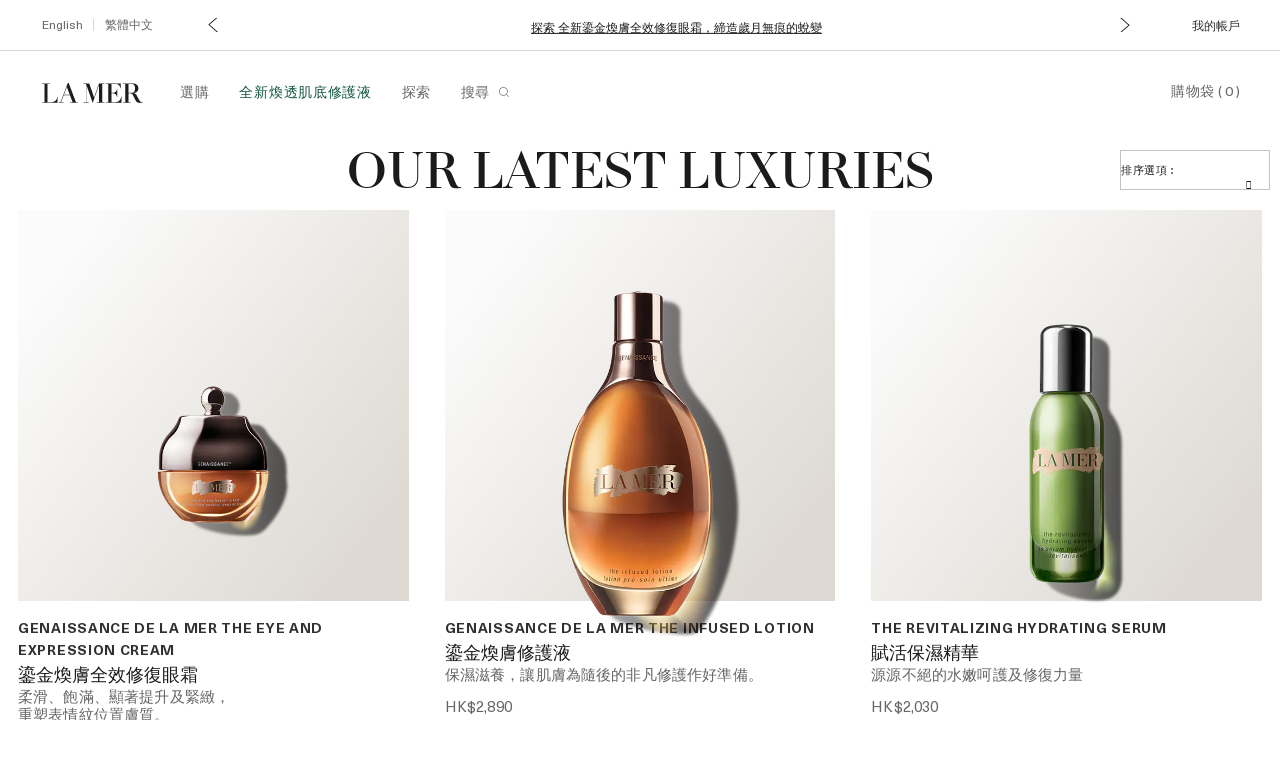

--- FILE ---
content_type: text/html; charset=utf-8
request_url: https://www.lamer.com.hk/products/15853/our-latest-luxuries
body_size: 98863
content:
<!DOCTYPE html><!--[if IEMobile 7 ]><html class="no-js iem7" lang="zh-HK" dir="ltr"><![endif]--><!--[if lt IE 7 ]><html class="no-js ie6 oldie" lang="zh-HK" dir="ltr"><![endif]--><!--[if IE 7 ]><html class="no-js ie7 oldie" lang="zh-HK" dir="ltr"><![endif]--><!--[if IE 8 ]><html class="no-js ie8 oldie" lang="zh-HK" dir="ltr"><![endif]--><!--[if (gte IE 9)|(gt IEMobile 7)|!(IEMobile)|!(IE)]><!--><html class="no-js" lang="zh-HK" dir="ltr"><!--<![endif]--><head><meta http-equiv="X-UA-Compatible" content="IE=edge,chrome=1"><meta name="description" content="" /><meta property="keywords" content="" /><link rel="alternate" hreflang="de-at" href="https://www.lamer.eu/at/de/products/15853/our-latest-luxuries" /><link rel="alternate" hreflang="de-ch" href="https://www.lamer.eu/ch/de/products/15853/our-latest-luxuries" /><link rel="alternate" hreflang="de-de" href="https://www.cremedelamer.de/products/15853/our-latest-luxuries" /><link rel="alternate" hreflang="en-at" href="https://www.lamer.eu/at/en/products/15853/our-latest-luxuries" /><link rel="alternate" hreflang="en-au" href="https://www.cremedelamer.com.au/products/15853/our-latest-luxuries" /><link rel="alternate" hreflang="en-be" href="https://www.lamer.eu/be/en/products/15853/our-latest-luxuries" /><link rel="alternate" hreflang="en-ca" href="https://www.cremedelamer.ca/our-latest" /><link rel="alternate" hreflang="en-ch" href="https://www.lamer.eu/ch/en/products/15853/our-latest-luxuries" /><link rel="alternate" hreflang="en-es" href="https://www.lamer.eu/es/en/products/15853/our-latest-luxuries" /><link rel="alternate" hreflang="en-gb" href="https://www.cremedelamer.co.uk/products/15853/our-latest-luxuries" /><link rel="alternate" hreflang="en-hk" href="https://www.lamer.com.hk/en-hk/bestsellers/best-skincare" /><link rel="alternate" hreflang="en-it" href="https://www.lamer.eu/it/en/products/15853/our-latest-luxuries" /><link rel="alternate" hreflang="en-nl" href="https://www.lamer.eu/nl/en/products/15853/our-latest-luxuries" /><link rel="alternate" hreflang="en-pl" href="https://www.lamer.eu/pl/en/products/15853/our-latest-luxuries" /><link rel="alternate" hreflang="en-us" href="https://www.cremedelamer.com/bestsellers/best-skincare" /><link rel="alternate" hreflang="es-es" href="https://www.lamer.eu/es/es/products/15853/our-latest-luxuries" /><link rel="alternate" hreflang="es-mx" href="https://www.lamer.com.mx/products/15853/novedades" /><link rel="alternate" hreflang="fr-be" href="https://www.lamer.eu/be/fr/products/15853/our-latest-luxuries" /><link rel="alternate" hreflang="fr-ch" href="https://www.lamer.eu/ch/fr/products/15853/our-latest-luxuries" /><link rel="alternate" hreflang="fr-fr" href="https://www.cremedelamer.fr/products/15853/our-latest-luxuries" /><link rel="alternate" hreflang="it-ch" href="https://www.lamer.eu/ch/it/products/15853/our-latest-luxuries" /><link rel="alternate" hreflang="it-it" href="https://www.lamer.eu/it/it/products/15853/our-latest-luxuries" /><link rel="alternate" hreflang="ja-jp" href="https://www.delamer.jp/products/15853/new" /><link rel="alternate" hreflang="ko-kr" href="https://www.lamerkorea.com/products/15853/our-latest-luxuries" /><link rel="alternate" hreflang="nl-be" href="https://www.lamer.eu/be/nl/products/15853/our-latest-luxuries" /><link rel="alternate" hreflang="nl-nl" href="https://www.lamer.eu/nl/nl/products/15853/our-latest-luxuries" /><link rel="alternate" hreflang="pl-pl" href="https://www.lamer.eu/pl/pl/products/15853/our-latest-luxuries" /><link rel="alternate" hreflang="th-th" href="https://www.lamer.co.th/products/15853/our-latest-luxuries" /><link rel="alternate" hreflang="x-default" href="https://www.cremedelamer.com/bestsellers/best-skincare" /><link rel="alternate" hreflang="zh-hk" href="https://www.lamer.com.hk/products/15853/our-latest-luxuries" /><link rel="alternate" hreflang="zh-tw" href="https://www.lamer.com.tw/products/15853/our-latest-luxuries" /><meta charset="utf-8" /><link rel="preload" fetchpriority="high" as="image" imagesrcset="/media/images/global/product_image_spacer340x340.png" /><link rel="preconnect" href="https://js.sentry-cdn.com" crossorigin="anonymous" /><link rel="preconnect" href="https://ui.powerreviews.com" crossorigin="anonymous" /><link rel="preload" as="font" crossorigin="crossorigin" href="/_fonts/lamer/NeueHaasUnicaPro/NeueHaasUnicaPro-Regular.woff2" /><link rel="preload" as="font" crossorigin="crossorigin" href="/_fonts/lamer/LaMerHeadline/LaMerHeadline-Black.woff2" /><link rel="preload" as="font" crossorigin="crossorigin" href="/_fonts/lamer/LaMerText/LaMerText-Regular.woff2" /><link rel="alternate" media="handheld" href="https://m.lamer.com.hk/products/15853/our-latest-luxuries" /><link rel="alternate" media="only screen and (max-width: 640px)" href="https://m.lamer.com.hk/products/15853/our-latest-luxuries" /><link rel="shortcut icon" href="/sites/cremedelamer2/themes/cremedelamer2_base/favicon.ico" /><link rel="preconnect" href="https://apac.sdapi.io" crossorigin="" /><script type="application/json" id="page_data">{"analytics-datalayer":{"product_impression_url":["\/product\/15853\/51458\/our-latest-luxuries\/genaissance-de-la-mer-the-eye-and-expression-cream","\/product\/15853\/51457\/our-latest-luxuries\/genaissance-de-la-mer-the-infused-lotion","\/product\/15853\/43795\/our-latest-luxuries\/the-revitalizing-hydrating-serum","\/product\/15853\/39441\/our-latest-luxuries\/the-lifting-eye-serum"],"product_impression_id":["PROD51458","PROD51457","PROD43795","PROD39441"],"product_impression_price":["3920","2890","2030","2335"],"product_impression_name":["Genaissance de la Mer The Eye and Expression Cream","Genaissance de la Mer The Infused Lotion","The Revitalizing Hydrating Serum","The Lifting Eye Serum"],"product_impression_sku_large_image_url":["\/media\/export\/cms\/products\/680x680\/LM_SKU_5J8T01_84261_680x680_0.png","\/media\/export\/cms\/products\/680x680\/LM_SKU_5LNT01_84260_680x680_0.png","\/media\/export\/cms\/products\/680x680\/LM_SKU_5CRG01_74212_680x680_0.png","\/media\/export\/cms\/products\/680x680\/LM_SKU_5EWT01_68372_680x680_0.png"],"datalayer_events":[],"product_impression_size":["15ml","150ml","30ml","15ml"],"product_impression_shade":[null,null,null,null],"product_impression_base_id":[51458,51457,43795,39441],"product_impression_category":["CAT15853","CAT15853","CAT15853","CAT15853"],"product_impression_product_code":["5J8T01","5LNT01","5CRG01","5EWT01"],"product_impression_sku":["SKU84261","SKU84260","SKU74212","SKU68372"],"product_impression_was_price":["","","",""],"product_impression_short_desc":["\u67d4\u6ed1\u3001\u98fd\u6eff\u3001\u986f\u8457\u63d0\u5347\u53ca\u7dca\u7dfb\uff0c\u003CBR\u003E\u91cd\u5851\u8868\u60c5\u7d0b\u4f4d\u7f6e\u819a\u8cea\u3002","\u4fdd\u6fd5\u6ecb\u990a\uff0c\u8b93\u808c\u819a\u70ba\u96a8\u5f8c\u7684\u975e\u51e1\u4fee\u8b77\u4f5c\u597d\u6e96\u5099\u3002","\u6e90\u6e90\u4e0d\u7d55\u7684\u6c34\u5ae9\u5475\u8b77\u53ca\u4fee\u5fa9\u529b\u91cf","\u53ef\u63d0\u5347\u773c\u90e8\u8f2a\u5ed3\u7684\u8f15\u76c8\u7cbe\u83ef"],"active_checkout_panel":null,"page_type":"category"},"catalog-mpp":{"categories":[{"DESCRIPTION":"Innovative treatments, sumptuous textures, revolutionary results.  Discover what\u2019s new from the most coveted skincare in the world.","REGION_ID":2009,"MNEMONIC":"new","url":"\/products\/15853\/our-latest-luxuries","DRUPAL_URL":"\/products\/15853\/our-latest-luxuries","products":[{"path":"CAT15853PROD51458","DESCRIPTION":"\u67d4\u6ed1\u3001\u98fd\u6eff\u3001\u986f\u8457\u63d0\u5347\u53ca\u7dca\u7dfb\uff0c\u003CBR\u003E\u91cd\u5851\u8868\u60c5\u7d0b\u4f4d\u7f6e\u819a\u8cea\u3002","RATING_RANGE":null,"BENEFIT_STATEMENT":null,"META_DESCRIPTION":"Discover Genaissance de laMer The Eye and Expression Cream. This luxurious  anti aging eye cream softens the looks of dark circles under eyes, reduces under eye puffiness and diminishes lines and wrinkles.  With healing hydration, an ageless transformation unfolds.","ILN_FORMULATED_WITHOUT":null,"MEDIUM_IMAGE":["\/media\/export\/cms\/products\/340x340\/LM_SKU_5J8T01_84261_340x340_0.png"],"PROD_SKIN_TYPE_TEXT":null,"SKIN_CONCERN_ATTR":null,"MNEMONIC":null,"worksWith":[],"shaded":0,"IMAGE_LARGE":["\/media\/export\/cms\/products\/responsive\/lm_prod_51458_4x5_0.png?width=900\u0026height=1125","\/media\/export\/cms\/products\/responsive\/lm_prod_51458_4x5_1.png?width=900\u0026height=1125","\/media\/export\/cms\/products\/responsive\/lm_prod_51458_4x5_2.png?width=900\u0026height=1125","\/media\/export\/cms\/products\/responsive\/lm_prod_51458_4x5_3.png?width=900\u0026height=1125"],"PROD_CAT_DISPLAY_ORDER":4,"MAINCAT_CHECKBOXES":null,"FORMULA":null,"SKIN_CONCERN_LABEL":null,"IDEAL_FOR_STATEMENT":null,"REGION_ID":2009,"SMALL_IMAGE":"\/media\/export\/cms\/products\/146x180\/LM_SKU_5J8T01_84261_146x180_0.png","GIFT_CHECKBOXES":["vip_gift"],"IMAGE_RESPONSIVE":"\/media\/export\/cms\/products\/responsive\/lm_prod_51458_4x5_0.png","KEY_INGREDIENT":null,"RATING_IMAGE":"\/media\/export\/images\/products\/stars\/rating-5_0.gif","sized":1,"SD_FINISH_CHECKBOXES":null,"PROD_CAT_IMAGE_NAME":"5J8T01","SKIN_TYPE_CHECKBOXES":null,"PRODUCT_ID":"PROD51458","RECOMMENDED_COUNT":null,"THUMBNAIL_IMAGE":"\/media\/export\/cms\/products\/340x340\/LM_SKU_5J8T01_84261_340x340_0.png","BENEFIT_CHECKBOXES":null,"FINISH_CHECKBOXES":null,"skus":[{"path":"CAT15853PROD51458SKU84261","MISC_FLAG":0,"SKU_REPLACEMENT_2":null,"LARGE_ALT_IMAGES":["\/media\/export\/cms\/products\/680x680\/LM_SKU_5J8T01_84261_680x680_1.png","\/media\/export\/cms\/products\/680x680\/LM_SKU_5J8T01_84261_680x680_2.png","\/media\/export\/cms\/products\/680x680\/LM_SKU_5J8T01_84261_680x680_3.png"],"SKIN_TONE":[],"SKU_IMAGE_1":null,"VTO_FLAG_ONLINE":null,"ILN_FORMULATED_WITHOUT":null,"SKU_BASE_ID":84261,"formattedUnitPrice":"","MEDIUM_IMAGE":["\/media\/export\/cms\/products\/340x340\/LM_SKU_5J8T01_84261_340x340_0.png","\/media\/export\/cms\/products\/340x340\/LM_SKU_5J8T01_84261_340x340_1.png","\/media\/export\/cms\/products\/340x340\/LM_SKU_5J8T01_84261_340x340_2.png"],"rs_sku_pc":"5J8T01","ILN_LISTING":null,"RELEASE_DATE":null,"HEX_VALUE":null,"SKU_TYPE":"SE","IMAGE_LARGE":["\/media\/export\/cms\/products\/responsive\/lm_sku_5J8T01_4x5_0.png?width=900\u0026height=1125","\/media\/export\/cms\/products\/responsive\/lm_sku_5J8T01_4x5_1.png?width=900\u0026height=1125"],"SKIN_TONE_CHECKBOXES":null,"ENGRAVABLE":null,"REGION_ID":2009,"DISPLAY_ORDER":0,"IMAGE_MEDIUM":["\/media\/export\/cms\/products\/responsive\/lm_sku_5J8T01_4x5_0.png?width=900\u0026height=1125","\/media\/export\/cms\/products\/responsive\/lm_sku_5J8T01_4x5_1.png?width=900\u0026height=1125","\/media\/export\/cms\/products\/responsive\/lm_sku_5J8T01_4x5_2.png?width=900\u0026height=1125"],"IMAGE_RESPONSIVE":"\/media\/export\/cms\/products\/responsive\/lm_sku_5J8T01_4x5_0.png","SMOOSH_PATH_STRING":null,"WWW_PCODE":[],"FINISH":null,"isLimitedRemaining":0,"REFILLABLE":0,"ATTRIBUTE_COLOR_FAMILY":null,"IS_ENGRAVABLE":null,"UOM":null,"PRODUCT_ID":"PROD51458","SHADENAME":null,"PRICE":3920,"SMOOSH_DESIGN":null,"PRODUCT_CODE":"5J8T01","LIFE_OF_PRODUCT":2,"SKIN_TONE_TEXT":null,"NUMBER_OF_ALT_IMAGES_MEDIUM":2,"SKU_REPLACEMENT_1":null,"SHADE_DESCRIPTION":null,"rs_sku_availability":1,"SKIN_TYPE_TEXT":null,"BRAND_ID":10,"isOrderable":1,"SKIN_TONE_REFINEMENT":null,"SKIN_TYPE":0,"PRODUCT_SIZE":"15ml","formattedPrice":"HK$3,920","rs_sku_image":["\/media\/export\/cms\/products\/680x680\/LM_SKU_5J8T01_84261_680x680_0.png"],"SKU_ID":"SKU84261","SIZE_DESCRIPTION":null,"ILN_NUMBER":null,"UNDERTONE_FINDER":null,"formattedInstallmentPrice":null,"formattedTaxedPrice2":"HK$3,920","rs_sku_limited_remaining":0,"PARENT_CAT_ID":"CAT15853","NUMBER_OF_ALT_IMAGES_LARGE":1,"SKIN_TONE_1":null,"HEX_VALUE_STRING":"","MISC_FLAG_TEXT":null,"isShoppable":1,"DEFAULT_SKU":1,"COLORGROUPING":null,"LARGE_IMAGE":["\/media\/export\/cms\/products\/680x680\/LM_SKU_5J8T01_84261_680x680_0.png"],"rs_sku_price":3920,"UNDERTONE":null,"SUPPRESS_SEARCH":null,"WWW_PCODE_2":null,"IMAGE_SMALL":"\/media\/export\/cms\/products\/340x340\/LM_SKU_5J8T01_84261_340x340_0.png?width=340\u0026height=340","NUMBER_OF_ALT_IMAGES":3,"UNDERTONE_CHECKBOXES":null,"UPC_CODE":"747930073642","STRENGTH":null,"isPreOrder":0,"INVENTORY_STATUS":1,"WWW_PCODE_1":null,"UNIT_SIZE":null,"DISPLAY_STATUS":7,"VTO_FOUNDATION_ONLINE":null,"formattedTaxedPrice":"HK$3,920","shadeMenuLabel":"15ml"}],"SKIN_CONCERN_1":"\u773c\u90e8\u8b77\u7406","PROD_RGN_NAME":"Genaissance de la Mer The Eye and Expression Cream","rs_default_pc":"5J8T01","rs_default_rating":5,"RECOMMENDED_PERCENT":0,"HOVER_ALT_IMAGE":null,"ATTRIBUTE_DESC_1":null,"TOTAL_REVIEW_COUNT":4,"SKIN_CONCERN_2":null,"BRAND_ID":10,"AVERAGE_RATING":5,"rs_default_image":["\/media\/export\/cms\/products\/680x680\/LM_SKU_5J8T01_84261_680x680_0.png"],"ONLY_RATINGS_COUNT":null,"ATTRIBUTE_BENEFIT":"firming, hydrating, wrinkles, circles, puffiness, soothing","rs_default_count":4,"PRODUCT_USAGE":null,"RGN_SPECIAL_NAME":null,"url":"\/product\/15853\/51458\/our-latest-luxuries\/genaissance-de-la-mer-the-eye-and-expression-cream","rs_default_desc":"\u67d4\u6ed1\u3001\u98fd\u6eff\u3001\u986f\u8457\u63d0\u5347\u53ca\u7dca\u7dfb\uff0c\u003CBR\u003E\u91cd\u5851\u8868\u60c5\u7d0b\u4f4d\u7f6e\u819a\u8cea\u3002","buildCanonicalURL":"\/product\/20658\/51458\/collections\/genaissance-de-la-mertm\/genaissance-de-la-mer-the-eye-and-expression-cream","rs_default_name":"Genaissance de la Mer The Eye and Expression Cream","PARENT_CAT_ID":"CAT15853","SD_FORM_CHECKBOXES":null,"DESCRIPTION_IPAD":null,"NUMBER_OF_ALT_IMAGES_LARGE":4,"ATTRIBUTE_COVERAGE":null,"rs_default_url":"\/product\/15853\/51458\/our-latest-luxuries\/genaissance-de-la-mer-the-eye-and-expression-cream","DEFAULT_CAT_ID":"CAT20658","isShoppable":1,"rs_default_currency":"HK$","FORM_CHECKBOXES":null,"LARGE_IMAGE":["\/media\/export\/cms\/products\/680x680\/LM_SKU_5J8T01_84261_680x680_0.png"],"SUB_LINE":"\u938f\u91d1\u7165\u819a\u5168\u6548\u4fee\u5fa9\u773c\u971c","PROD_SKIN_TYPE":null,"PROD_IMAGE_1":null,"COVERAGE_OPTIONS_CHECKBOXES":null,"SUPPRESS_SEARCH":null,"SHORT_DESC":"\u67d4\u6ed1\u3001\u98fd\u6eff\u3001\u986f\u8457\u63d0\u5347\u53ca\u7dca\u7dfb\uff0c\u003CBR\u003E\u91cd\u5851\u8868\u60c5\u7d0b\u4f4d\u7f6e\u819a\u8cea\u3002","PROD_RGN_SUBHEADING":"\u6676\u51dd\u539f\u808c\u5168\u6548\u4fee\u5fa9\u773c\u971c","DISPLAY_STATUS":7,"PROD_BASE_ID":51458,"lowest_sku_price":"HK$3,920","lowest_sku_price_taxed":"HK$3,920","lowest_sku_installment_price":null,"lowest_sku_price_unformatted":3920,"defaultSku":{"path":"CAT15853PROD51458SKU84261","MISC_FLAG":0,"SKU_REPLACEMENT_2":null,"LARGE_ALT_IMAGES":["\/media\/export\/cms\/products\/680x680\/LM_SKU_5J8T01_84261_680x680_1.png","\/media\/export\/cms\/products\/680x680\/LM_SKU_5J8T01_84261_680x680_2.png","\/media\/export\/cms\/products\/680x680\/LM_SKU_5J8T01_84261_680x680_3.png"],"SKIN_TONE":[],"SKU_IMAGE_1":null,"VTO_FLAG_ONLINE":null,"ILN_FORMULATED_WITHOUT":null,"SKU_BASE_ID":84261,"formattedUnitPrice":"","MEDIUM_IMAGE":["\/media\/export\/cms\/products\/340x340\/LM_SKU_5J8T01_84261_340x340_0.png","\/media\/export\/cms\/products\/340x340\/LM_SKU_5J8T01_84261_340x340_1.png","\/media\/export\/cms\/products\/340x340\/LM_SKU_5J8T01_84261_340x340_2.png"],"rs_sku_pc":"5J8T01","ILN_LISTING":null,"RELEASE_DATE":null,"HEX_VALUE":null,"SKU_TYPE":"SE","IMAGE_LARGE":["\/media\/export\/cms\/products\/responsive\/lm_sku_5J8T01_4x5_0.png?width=900\u0026height=1125","\/media\/export\/cms\/products\/responsive\/lm_prod_51458_4x5_0.png?width=900\u0026height=1125","\/media\/export\/cms\/products\/responsive\/lm_prod_51458_4x5_1.png?width=900\u0026height=1125","\/media\/export\/cms\/products\/responsive\/lm_prod_51458_4x5_2.png?width=900\u0026height=1125","\/media\/export\/cms\/products\/responsive\/lm_prod_51458_4x5_3.png?width=900\u0026height=1125"],"SKIN_TONE_CHECKBOXES":null,"ENGRAVABLE":null,"REGION_ID":2009,"DISPLAY_ORDER":0,"IMAGE_MEDIUM":["\/media\/export\/cms\/products\/responsive\/lm_sku_5J8T01_4x5_0.png?width=900\u0026height=1125","\/media\/export\/cms\/products\/responsive\/lm_sku_5J8T01_4x5_1.png?width=900\u0026height=1125","\/media\/export\/cms\/products\/responsive\/lm_sku_5J8T01_4x5_2.png?width=900\u0026height=1125"],"IMAGE_RESPONSIVE":"\/media\/export\/cms\/products\/responsive\/lm_sku_5J8T01_4x5_0.png","SMOOSH_PATH_STRING":null,"WWW_PCODE":[],"FINISH":null,"isLimitedRemaining":0,"REFILLABLE":0,"ATTRIBUTE_COLOR_FAMILY":null,"IS_ENGRAVABLE":null,"UOM":null,"PRODUCT_ID":"PROD51458","SHADENAME":null,"PRICE":3920,"SMOOSH_DESIGN":null,"PRODUCT_CODE":"5J8T01","LIFE_OF_PRODUCT":2,"SKIN_TONE_TEXT":null,"NUMBER_OF_ALT_IMAGES_MEDIUM":2,"SKU_REPLACEMENT_1":null,"SHADE_DESCRIPTION":null,"rs_sku_availability":1,"SKIN_TYPE_TEXT":null,"BRAND_ID":10,"isOrderable":1,"SKIN_TONE_REFINEMENT":null,"SKIN_TYPE":0,"PRODUCT_SIZE":"15ml","formattedPrice":"HK$3,920","rs_sku_image":["\/media\/export\/cms\/products\/680x680\/LM_SKU_5J8T01_84261_680x680_0.png"],"SKU_ID":"SKU84261","SIZE_DESCRIPTION":null,"ILN_NUMBER":null,"UNDERTONE_FINDER":null,"formattedInstallmentPrice":null,"formattedTaxedPrice2":"HK$3,920","rs_sku_limited_remaining":0,"PARENT_CAT_ID":"CAT15853","NUMBER_OF_ALT_IMAGES_LARGE":1,"SKIN_TONE_1":null,"HEX_VALUE_STRING":"","MISC_FLAG_TEXT":null,"isShoppable":1,"DEFAULT_SKU":1,"COLORGROUPING":null,"LARGE_IMAGE":["\/media\/export\/cms\/products\/680x680\/LM_SKU_5J8T01_84261_680x680_0.png"],"rs_sku_price":3920,"UNDERTONE":null,"SUPPRESS_SEARCH":null,"WWW_PCODE_2":null,"IMAGE_SMALL":"\/media\/export\/cms\/products\/340x340\/LM_SKU_5J8T01_84261_340x340_0.png?width=340\u0026height=340","NUMBER_OF_ALT_IMAGES":3,"UNDERTONE_CHECKBOXES":null,"UPC_CODE":"747930073642","STRENGTH":null,"isPreOrder":0,"INVENTORY_STATUS":1,"WWW_PCODE_1":null,"UNIT_SIZE":null,"DISPLAY_STATUS":7,"VTO_FOUNDATION_ONLINE":null,"formattedTaxedPrice":"HK$3,920"}},{"path":"CAT15853PROD51457","DESCRIPTION":"\u4fdd\u6fd5\u6ecb\u990a\uff0c\u8b93\u808c\u819a\u70ba\u96a8\u5f8c\u7684\u975e\u51e1\u4fee\u8b77\u4f5c\u597d\u6e96\u5099\u3002","RATING_RANGE":null,"BENEFIT_STATEMENT":null,"META_DESCRIPTION":null,"ILN_FORMULATED_WITHOUT":null,"MEDIUM_IMAGE":["\/media\/export\/cms\/products\/340x340\/LM_SKU_5LNT01_84260_340x340_0.png"],"PROD_SKIN_TYPE_TEXT":null,"SKIN_CONCERN_ATTR":null,"MNEMONIC":null,"worksWith":[],"shaded":0,"IMAGE_LARGE":["\/media\/export\/cms\/products\/responsive\/lm_prod_51457_4x5_0.png?width=900\u0026height=1125","\/media\/export\/cms\/products\/responsive\/lm_prod_51457_4x5_1.png?width=900\u0026height=1125","\/media\/export\/cms\/products\/responsive\/lm_prod_51457_4x5_2.png?width=900\u0026height=1125","\/media\/export\/cms\/products\/responsive\/lm_prod_51457_4x5_3.png?width=900\u0026height=1125"],"PROD_CAT_DISPLAY_ORDER":5,"MAINCAT_CHECKBOXES":null,"FORMULA":null,"SKIN_CONCERN_LABEL":null,"IDEAL_FOR_STATEMENT":null,"REGION_ID":2009,"SMALL_IMAGE":"\/media\/export\/cms\/products\/146x180\/LM_SKU_5LNT01_84260_146x180_0.png","GIFT_CHECKBOXES":["vip_gift"],"IMAGE_RESPONSIVE":"\/media\/export\/cms\/products\/responsive\/lm_prod_51457_4x5_0.png","KEY_INGREDIENT":null,"RATING_IMAGE":"\/media\/export\/images\/products\/stars\/rating-5_0.gif","sized":1,"SD_FINISH_CHECKBOXES":null,"PROD_CAT_IMAGE_NAME":"5LNT01","SKIN_TYPE_CHECKBOXES":null,"PRODUCT_ID":"PROD51457","RECOMMENDED_COUNT":null,"THUMBNAIL_IMAGE":"\/media\/export\/cms\/products\/340x340\/LM_SKU_5LNT01_84260_340x340_0.png","BENEFIT_CHECKBOXES":null,"FINISH_CHECKBOXES":null,"skus":[{"path":"CAT15853PROD51457SKU84260","MISC_FLAG":0,"SKU_REPLACEMENT_2":null,"LARGE_ALT_IMAGES":["\/media\/export\/cms\/products\/680x680\/LM_SKU_5LNT01_84260_680x680_1.png"],"SKIN_TONE":[],"SKU_IMAGE_1":null,"VTO_FLAG_ONLINE":null,"ILN_FORMULATED_WITHOUT":null,"SKU_BASE_ID":84260,"formattedUnitPrice":"","MEDIUM_IMAGE":["\/media\/export\/cms\/products\/340x340\/LM_SKU_5LNT01_84260_340x340_0.png","\/media\/export\/cms\/products\/340x340\/LM_SKU_5LNT01_84260_340x340_1.png"],"rs_sku_pc":"5LNT01","ILN_LISTING":null,"RELEASE_DATE":null,"HEX_VALUE":null,"SKU_TYPE":"SE","IMAGE_LARGE":["\/media\/export\/cms\/products\/responsive\/lm_sku_5LNT01_4x5_0.png?width=900\u0026height=1125","\/media\/export\/cms\/products\/responsive\/lm_sku_5LNT01_4x5_1.png?width=900\u0026height=1125"],"SKIN_TONE_CHECKBOXES":null,"ENGRAVABLE":null,"REGION_ID":2009,"DISPLAY_ORDER":0,"IMAGE_MEDIUM":["\/media\/export\/cms\/products\/responsive\/lm_sku_5LNT01_4x5_0.png?width=900\u0026height=1125","\/media\/export\/cms\/products\/responsive\/lm_sku_5LNT01_4x5_1.png?width=900\u0026height=1125"],"IMAGE_RESPONSIVE":"\/media\/export\/cms\/products\/responsive\/lm_sku_5LNT01_4x5_0.png","SMOOSH_PATH_STRING":null,"WWW_PCODE":[],"FINISH":null,"isLimitedRemaining":0,"REFILLABLE":0,"ATTRIBUTE_COLOR_FAMILY":null,"IS_ENGRAVABLE":null,"UOM":null,"PRODUCT_ID":"PROD51457","SHADENAME":null,"PRICE":2890,"SMOOSH_DESIGN":null,"PRODUCT_CODE":"5LNT01","LIFE_OF_PRODUCT":2,"SKIN_TONE_TEXT":null,"NUMBER_OF_ALT_IMAGES_MEDIUM":1,"SKU_REPLACEMENT_1":null,"SHADE_DESCRIPTION":null,"rs_sku_availability":0,"SKIN_TYPE_TEXT":null,"BRAND_ID":10,"isOrderable":0,"SKIN_TONE_REFINEMENT":null,"SKIN_TYPE":0,"PRODUCT_SIZE":"150ml","formattedPrice":"HK$2,890","rs_sku_image":["\/media\/export\/cms\/products\/680x680\/LM_SKU_5LNT01_84260_680x680_0.png"],"SKU_ID":"SKU84260","SIZE_DESCRIPTION":null,"ILN_NUMBER":null,"UNDERTONE_FINDER":null,"formattedInstallmentPrice":null,"formattedTaxedPrice2":"HK$2,890","rs_sku_limited_remaining":0,"PARENT_CAT_ID":"CAT15853","NUMBER_OF_ALT_IMAGES_LARGE":1,"SKIN_TONE_1":null,"HEX_VALUE_STRING":"","MISC_FLAG_TEXT":null,"isShoppable":0,"DEFAULT_SKU":1,"COLORGROUPING":null,"LARGE_IMAGE":["\/media\/export\/cms\/products\/680x680\/LM_SKU_5LNT01_84260_680x680_0.png"],"rs_sku_price":2890,"UNDERTONE":null,"SUPPRESS_SEARCH":null,"WWW_PCODE_2":null,"IMAGE_SMALL":"\/media\/export\/cms\/products\/340x340\/LM_SKU_5LNT01_84260_340x340_0.png?width=340\u0026height=340","NUMBER_OF_ALT_IMAGES":1,"UNDERTONE_CHECKBOXES":null,"UPC_CODE":"747930081685","STRENGTH":null,"isPreOrder":0,"INVENTORY_STATUS":2,"WWW_PCODE_1":null,"UNIT_SIZE":null,"DISPLAY_STATUS":7,"VTO_FOUNDATION_ONLINE":null,"formattedTaxedPrice":"HK$2,890","shadeMenuLabel":"150ml"}],"SKIN_CONCERN_1":"\u4fdd\u6fd5\u6ecb\u990a","PROD_RGN_NAME":"Genaissance de la Mer The Infused Lotion","rs_default_pc":"5LNT01","rs_default_rating":5,"RECOMMENDED_PERCENT":0,"HOVER_ALT_IMAGE":null,"ATTRIBUTE_DESC_1":null,"TOTAL_REVIEW_COUNT":2,"SKIN_CONCERN_2":null,"BRAND_ID":10,"AVERAGE_RATING":5,"rs_default_image":["\/media\/export\/cms\/products\/680x680\/LM_SKU_5LNT01_84260_680x680_0.png"],"ONLY_RATINGS_COUNT":null,"ATTRIBUTE_BENEFIT":"Hydrating, Radiance, Wrinkles, Soothing","rs_default_count":2,"PRODUCT_USAGE":null,"RGN_SPECIAL_NAME":null,"url":"\/product\/15853\/51457\/our-latest-luxuries\/genaissance-de-la-mer-the-infused-lotion","rs_default_desc":"\u4fdd\u6fd5\u6ecb\u990a\uff0c\u8b93\u808c\u819a\u70ba\u96a8\u5f8c\u7684\u975e\u51e1\u4fee\u8b77\u4f5c\u597d\u6e96\u5099\u3002","buildCanonicalURL":"\/product\/20658\/51457\/collections\/genaissance-de-la-mertm\/genaissance-de-la-mer-the-infused-lotion","rs_default_name":"Genaissance de la Mer The Infused Lotion","PARENT_CAT_ID":"CAT15853","SD_FORM_CHECKBOXES":null,"DESCRIPTION_IPAD":null,"NUMBER_OF_ALT_IMAGES_LARGE":4,"ATTRIBUTE_COVERAGE":null,"rs_default_url":"\/product\/15853\/51457\/our-latest-luxuries\/genaissance-de-la-mer-the-infused-lotion","DEFAULT_CAT_ID":"CAT20658","isShoppable":0,"rs_default_currency":"HK$","FORM_CHECKBOXES":null,"LARGE_IMAGE":["\/media\/export\/cms\/products\/680x680\/LM_SKU_5LNT01_84260_680x680_0.png"],"SUB_LINE":"\u938f\u91d1\u7165\u819a\u4fee\u8b77\u6db2","PROD_SKIN_TYPE":null,"PROD_IMAGE_1":null,"COVERAGE_OPTIONS_CHECKBOXES":null,"SUPPRESS_SEARCH":null,"SHORT_DESC":"\u4fdd\u6fd5\u6ecb\u990a\uff0c\u8b93\u808c\u819a\u70ba\u96a8\u5f8c\u7684\u975e\u51e1\u4fee\u8b77\u4f5c\u597d\u6e96\u5099\u3002","PROD_RGN_SUBHEADING":"\u6676\u51dd\u539f\u808c\u4fee\u8b77\u6db2","DISPLAY_STATUS":7,"PROD_BASE_ID":51457,"lowest_sku_price":"HK$2,890","lowest_sku_price_taxed":"HK$2,890","lowest_sku_installment_price":null,"lowest_sku_price_unformatted":2890,"defaultSku":{"path":"CAT15853PROD51457SKU84260","MISC_FLAG":0,"SKU_REPLACEMENT_2":null,"LARGE_ALT_IMAGES":["\/media\/export\/cms\/products\/680x680\/LM_SKU_5LNT01_84260_680x680_1.png"],"SKIN_TONE":[],"SKU_IMAGE_1":null,"VTO_FLAG_ONLINE":null,"ILN_FORMULATED_WITHOUT":null,"SKU_BASE_ID":84260,"formattedUnitPrice":"","MEDIUM_IMAGE":["\/media\/export\/cms\/products\/340x340\/LM_SKU_5LNT01_84260_340x340_0.png","\/media\/export\/cms\/products\/340x340\/LM_SKU_5LNT01_84260_340x340_1.png"],"rs_sku_pc":"5LNT01","ILN_LISTING":null,"RELEASE_DATE":null,"HEX_VALUE":null,"SKU_TYPE":"SE","IMAGE_LARGE":["\/media\/export\/cms\/products\/responsive\/lm_sku_5LNT01_4x5_0.png?width=900\u0026height=1125","\/media\/export\/cms\/products\/responsive\/lm_prod_51457_4x5_0.png?width=900\u0026height=1125","\/media\/export\/cms\/products\/responsive\/lm_prod_51457_4x5_1.png?width=900\u0026height=1125","\/media\/export\/cms\/products\/responsive\/lm_prod_51457_4x5_2.png?width=900\u0026height=1125","\/media\/export\/cms\/products\/responsive\/lm_prod_51457_4x5_3.png?width=900\u0026height=1125"],"SKIN_TONE_CHECKBOXES":null,"ENGRAVABLE":null,"REGION_ID":2009,"DISPLAY_ORDER":0,"IMAGE_MEDIUM":["\/media\/export\/cms\/products\/responsive\/lm_sku_5LNT01_4x5_0.png?width=900\u0026height=1125","\/media\/export\/cms\/products\/responsive\/lm_sku_5LNT01_4x5_1.png?width=900\u0026height=1125"],"IMAGE_RESPONSIVE":"\/media\/export\/cms\/products\/responsive\/lm_sku_5LNT01_4x5_0.png","SMOOSH_PATH_STRING":null,"WWW_PCODE":[],"FINISH":null,"isLimitedRemaining":0,"REFILLABLE":0,"ATTRIBUTE_COLOR_FAMILY":null,"IS_ENGRAVABLE":null,"UOM":null,"PRODUCT_ID":"PROD51457","SHADENAME":null,"PRICE":2890,"SMOOSH_DESIGN":null,"PRODUCT_CODE":"5LNT01","LIFE_OF_PRODUCT":2,"SKIN_TONE_TEXT":null,"NUMBER_OF_ALT_IMAGES_MEDIUM":1,"SKU_REPLACEMENT_1":null,"SHADE_DESCRIPTION":null,"rs_sku_availability":0,"SKIN_TYPE_TEXT":null,"BRAND_ID":10,"isOrderable":0,"SKIN_TONE_REFINEMENT":null,"SKIN_TYPE":0,"PRODUCT_SIZE":"150ml","formattedPrice":"HK$2,890","rs_sku_image":["\/media\/export\/cms\/products\/680x680\/LM_SKU_5LNT01_84260_680x680_0.png"],"SKU_ID":"SKU84260","SIZE_DESCRIPTION":null,"ILN_NUMBER":null,"UNDERTONE_FINDER":null,"formattedInstallmentPrice":null,"formattedTaxedPrice2":"HK$2,890","rs_sku_limited_remaining":0,"PARENT_CAT_ID":"CAT15853","NUMBER_OF_ALT_IMAGES_LARGE":1,"SKIN_TONE_1":null,"HEX_VALUE_STRING":"","MISC_FLAG_TEXT":null,"isShoppable":0,"DEFAULT_SKU":1,"COLORGROUPING":null,"LARGE_IMAGE":["\/media\/export\/cms\/products\/680x680\/LM_SKU_5LNT01_84260_680x680_0.png"],"rs_sku_price":2890,"UNDERTONE":null,"SUPPRESS_SEARCH":null,"WWW_PCODE_2":null,"IMAGE_SMALL":"\/media\/export\/cms\/products\/340x340\/LM_SKU_5LNT01_84260_340x340_0.png?width=340\u0026height=340","NUMBER_OF_ALT_IMAGES":1,"UNDERTONE_CHECKBOXES":null,"UPC_CODE":"747930081685","STRENGTH":null,"isPreOrder":0,"INVENTORY_STATUS":2,"WWW_PCODE_1":null,"UNIT_SIZE":null,"DISPLAY_STATUS":7,"VTO_FOUNDATION_ONLINE":null,"formattedTaxedPrice":"HK$2,890"}},{"path":"CAT15853PROD43795","DESCRIPTION":"\u6e90\u6e90\u4e0d\u7d55\u7684\u6c34\u5ae9\u5475\u8b77\u53ca\u4fee\u5fa9\u529b\u91cf","RATING_RANGE":null,"BENEFIT_STATEMENT":null,"META_DESCRIPTION":"Shop La Mer\u0027s Revitalizing Hydrating Serum. This lightweight, hydrating face serum fights early signs of aging with anti-oxidants to protect against dehydrated skin, pollution, free radicale and stress for healthy-looking, fresh complexion.","ILN_FORMULATED_WITHOUT":null,"MEDIUM_IMAGE":["\/media\/export\/cms\/products\/340x340\/LM_SKU_5CRG01_74212_340x340_0.png"],"PROD_SKIN_TYPE_TEXT":null,"SKIN_CONCERN_ATTR":null,"MNEMONIC":null,"worksWith":[],"shaded":0,"IMAGE_LARGE":["\/media\/export\/cms\/products\/responsive\/lm_prod_43795_4x5_0.png?width=900\u0026height=1125","\/media\/export\/cms\/products\/responsive\/lm_prod_43795_4x5_1.png?width=900\u0026height=1125","\/media\/export\/cms\/products\/responsive\/lm_prod_43795_4x5_2.png?width=900\u0026height=1125","\/media\/export\/cms\/products\/responsive\/lm_prod_43795_4x5_3.png?width=900\u0026height=1125"],"PROD_CAT_DISPLAY_ORDER":8,"MAINCAT_CHECKBOXES":null,"FORMULA":null,"SKIN_CONCERN_LABEL":null,"IDEAL_FOR_STATEMENT":null,"REGION_ID":2009,"SMALL_IMAGE":"\/media\/export\/cms\/products\/146x180\/LM_SKU_5CRG01_74212_146x180_0.png","GIFT_CHECKBOXES":null,"IMAGE_RESPONSIVE":"\/media\/export\/cms\/products\/responsive\/lm_prod_43795_4x5_0.png","KEY_INGREDIENT":null,"RATING_IMAGE":"\/media\/export\/images\/products\/stars\/rating-4_5.gif","sized":1,"SD_FINISH_CHECKBOXES":null,"PROD_CAT_IMAGE_NAME":"5CRG01","SKIN_TYPE_CHECKBOXES":null,"PRODUCT_ID":"PROD43795","RECOMMENDED_COUNT":null,"THUMBNAIL_IMAGE":"\/media\/export\/cms\/products\/340x340\/LM_SKU_5CRG01_74212_340x340_0.png","BENEFIT_CHECKBOXES":null,"FINISH_CHECKBOXES":null,"skus":[{"path":"CAT15853PROD43795SKU74212","MISC_FLAG":0,"SKU_REPLACEMENT_2":null,"LARGE_ALT_IMAGES":["\/media\/export\/cms\/products\/680x680\/LM_SKU_5CRG01_74212_680x680_1.png"],"SKIN_TONE":[],"SKU_IMAGE_1":null,"VTO_FLAG_ONLINE":null,"ILN_FORMULATED_WITHOUT":null,"SKU_BASE_ID":74212,"formattedUnitPrice":"","MEDIUM_IMAGE":["\/media\/export\/cms\/products\/340x340\/LM_SKU_5CRG01_74212_340x340_0.png","\/media\/export\/cms\/products\/340x340\/LM_SKU_5CRG01_74212_340x340_1.png"],"rs_sku_pc":"5CRG01","ILN_LISTING":null,"RELEASE_DATE":null,"HEX_VALUE":null,"SKU_TYPE":"SE","IMAGE_LARGE":["\/media\/export\/cms\/products\/responsive\/lm_sku_5CRG01_4x5_0.png?width=900\u0026height=1125","\/media\/export\/cms\/products\/responsive\/lm_sku_5CRG01_4x5_1.png?width=900\u0026height=1125"],"SKIN_TONE_CHECKBOXES":null,"ENGRAVABLE":null,"REGION_ID":2009,"DISPLAY_ORDER":0,"IMAGE_MEDIUM":["\/media\/export\/cms\/products\/responsive\/lm_sku_5CRG01_4x5_0.png?width=900\u0026height=1125","\/media\/export\/cms\/products\/responsive\/lm_sku_5CRG01_4x5_1.png?width=900\u0026height=1125"],"IMAGE_RESPONSIVE":"\/media\/export\/cms\/products\/responsive\/lm_sku_5CRG01_4x5_0.png","SMOOSH_PATH_STRING":null,"WWW_PCODE":[],"FINISH":null,"isLimitedRemaining":0,"REFILLABLE":0,"ATTRIBUTE_COLOR_FAMILY":null,"IS_ENGRAVABLE":null,"UOM":null,"PRODUCT_ID":"PROD43795","SHADENAME":null,"PRICE":2030,"SMOOSH_DESIGN":null,"PRODUCT_CODE":"5CRG01","LIFE_OF_PRODUCT":2,"SKIN_TONE_TEXT":null,"NUMBER_OF_ALT_IMAGES_MEDIUM":1,"SKU_REPLACEMENT_1":null,"SHADE_DESCRIPTION":null,"rs_sku_availability":1,"SKIN_TYPE_TEXT":null,"BRAND_ID":10,"isOrderable":1,"SKIN_TONE_REFINEMENT":null,"SKIN_TYPE":0,"PRODUCT_SIZE":"30ml","formattedPrice":"HK$2,030","rs_sku_image":["\/media\/export\/cms\/products\/680x680\/LM_SKU_5CRG01_74212_680x680_0.png"],"SKU_ID":"SKU74212","SIZE_DESCRIPTION":null,"ILN_NUMBER":null,"UNDERTONE_FINDER":null,"formattedInstallmentPrice":null,"formattedTaxedPrice2":"HK$2,030","rs_sku_limited_remaining":0,"PARENT_CAT_ID":"CAT15853","NUMBER_OF_ALT_IMAGES_LARGE":1,"SKIN_TONE_1":null,"HEX_VALUE_STRING":"","MISC_FLAG_TEXT":null,"isShoppable":1,"DEFAULT_SKU":1,"COLORGROUPING":null,"LARGE_IMAGE":["\/media\/export\/cms\/products\/680x680\/LM_SKU_5CRG01_74212_680x680_0.png"],"rs_sku_price":2030,"UNDERTONE":null,"SUPPRESS_SEARCH":null,"WWW_PCODE_2":null,"IMAGE_SMALL":"\/media\/export\/cms\/products\/340x340\/LM_SKU_5CRG01_74212_340x340_0.png?width=340\u0026height=340","NUMBER_OF_ALT_IMAGES":1,"UNDERTONE_CHECKBOXES":null,"UPC_CODE":"747930059561","STRENGTH":null,"isPreOrder":0,"INVENTORY_STATUS":1,"WWW_PCODE_1":null,"UNIT_SIZE":null,"DISPLAY_STATUS":7,"VTO_FOUNDATION_ONLINE":null,"formattedTaxedPrice":"HK$2,030","shadeMenuLabel":"30ml"}],"SKIN_CONCERN_1":null,"PROD_RGN_NAME":"The Revitalizing Hydrating Serum","rs_default_pc":"5CRG01","rs_default_rating":4.5,"RECOMMENDED_PERCENT":0,"HOVER_ALT_IMAGE":null,"ATTRIBUTE_DESC_1":"serums","TOTAL_REVIEW_COUNT":2,"SKIN_CONCERN_2":null,"BRAND_ID":10,"AVERAGE_RATING":4.5,"rs_default_image":["\/media\/export\/cms\/products\/680x680\/LM_SKU_5CRG01_74212_680x680_0.png"],"ONLY_RATINGS_COUNT":null,"ATTRIBUTE_BENEFIT":"hydrating, antioxidant, aging","rs_default_count":2,"PRODUCT_USAGE":null,"RGN_SPECIAL_NAME":null,"url":"\/product\/15853\/43795\/our-latest-luxuries\/the-revitalizing-hydrating-serum","rs_default_desc":"\u6e90\u6e90\u4e0d\u7d55\u7684\u6c34\u5ae9\u5475\u8b77\u53ca\u4fee\u5fa9\u529b\u91cf","buildCanonicalURL":"\/product\/9090\/43795\/face\/serums\/the-revitalizing-hydrating-serum","rs_default_name":"The Revitalizing Hydrating Serum","PARENT_CAT_ID":"CAT15853","SD_FORM_CHECKBOXES":null,"DESCRIPTION_IPAD":null,"NUMBER_OF_ALT_IMAGES_LARGE":4,"ATTRIBUTE_COVERAGE":null,"rs_default_url":"\/product\/15853\/43795\/our-latest-luxuries\/the-revitalizing-hydrating-serum","DEFAULT_CAT_ID":"CAT9090","isShoppable":1,"rs_default_currency":"HK$","FORM_CHECKBOXES":null,"LARGE_IMAGE":["\/media\/export\/cms\/products\/680x680\/LM_SKU_5CRG01_74212_680x680_0.png"],"SUB_LINE":"\u8ce6\u6d3b\u4fdd\u6fd5\u7cbe\u83ef","PROD_SKIN_TYPE":null,"PROD_IMAGE_1":null,"COVERAGE_OPTIONS_CHECKBOXES":null,"SUPPRESS_SEARCH":null,"SHORT_DESC":"\u6e90\u6e90\u4e0d\u7d55\u7684\u6c34\u5ae9\u5475\u8b77\u53ca\u4fee\u5fa9\u529b\u91cf","PROD_RGN_SUBHEADING":"\u8ce6\u6d3b\u4fdd\u6fd5\u7cbe\u83ef","DISPLAY_STATUS":7,"PROD_BASE_ID":43795,"lowest_sku_price":"HK$2,030","lowest_sku_price_taxed":"HK$2,030","lowest_sku_installment_price":null,"lowest_sku_price_unformatted":2030,"defaultSku":{"path":"CAT15853PROD43795SKU74212","MISC_FLAG":0,"SKU_REPLACEMENT_2":null,"LARGE_ALT_IMAGES":["\/media\/export\/cms\/products\/680x680\/LM_SKU_5CRG01_74212_680x680_1.png"],"SKIN_TONE":[],"SKU_IMAGE_1":null,"VTO_FLAG_ONLINE":null,"ILN_FORMULATED_WITHOUT":null,"SKU_BASE_ID":74212,"formattedUnitPrice":"","MEDIUM_IMAGE":["\/media\/export\/cms\/products\/340x340\/LM_SKU_5CRG01_74212_340x340_0.png","\/media\/export\/cms\/products\/340x340\/LM_SKU_5CRG01_74212_340x340_1.png"],"rs_sku_pc":"5CRG01","ILN_LISTING":null,"RELEASE_DATE":null,"HEX_VALUE":null,"SKU_TYPE":"SE","IMAGE_LARGE":["\/media\/export\/cms\/products\/responsive\/lm_sku_5CRG01_4x5_0.png?width=900\u0026height=1125","\/media\/export\/cms\/products\/responsive\/lm_prod_43795_4x5_0.png?width=900\u0026height=1125","\/media\/export\/cms\/products\/responsive\/lm_prod_43795_4x5_1.png?width=900\u0026height=1125","\/media\/export\/cms\/products\/responsive\/lm_prod_43795_4x5_2.png?width=900\u0026height=1125","\/media\/export\/cms\/products\/responsive\/lm_prod_43795_4x5_3.png?width=900\u0026height=1125"],"SKIN_TONE_CHECKBOXES":null,"ENGRAVABLE":null,"REGION_ID":2009,"DISPLAY_ORDER":0,"IMAGE_MEDIUM":["\/media\/export\/cms\/products\/responsive\/lm_sku_5CRG01_4x5_0.png?width=900\u0026height=1125","\/media\/export\/cms\/products\/responsive\/lm_sku_5CRG01_4x5_1.png?width=900\u0026height=1125"],"IMAGE_RESPONSIVE":"\/media\/export\/cms\/products\/responsive\/lm_sku_5CRG01_4x5_0.png","SMOOSH_PATH_STRING":null,"WWW_PCODE":[],"FINISH":null,"isLimitedRemaining":0,"REFILLABLE":0,"ATTRIBUTE_COLOR_FAMILY":null,"IS_ENGRAVABLE":null,"UOM":null,"PRODUCT_ID":"PROD43795","SHADENAME":null,"PRICE":2030,"SMOOSH_DESIGN":null,"PRODUCT_CODE":"5CRG01","LIFE_OF_PRODUCT":2,"SKIN_TONE_TEXT":null,"NUMBER_OF_ALT_IMAGES_MEDIUM":1,"SKU_REPLACEMENT_1":null,"SHADE_DESCRIPTION":null,"rs_sku_availability":1,"SKIN_TYPE_TEXT":null,"BRAND_ID":10,"isOrderable":1,"SKIN_TONE_REFINEMENT":null,"SKIN_TYPE":0,"PRODUCT_SIZE":"30ml","formattedPrice":"HK$2,030","rs_sku_image":["\/media\/export\/cms\/products\/680x680\/LM_SKU_5CRG01_74212_680x680_0.png"],"SKU_ID":"SKU74212","SIZE_DESCRIPTION":null,"ILN_NUMBER":null,"UNDERTONE_FINDER":null,"formattedInstallmentPrice":null,"formattedTaxedPrice2":"HK$2,030","rs_sku_limited_remaining":0,"PARENT_CAT_ID":"CAT15853","NUMBER_OF_ALT_IMAGES_LARGE":1,"SKIN_TONE_1":null,"HEX_VALUE_STRING":"","MISC_FLAG_TEXT":null,"isShoppable":1,"DEFAULT_SKU":1,"COLORGROUPING":null,"LARGE_IMAGE":["\/media\/export\/cms\/products\/680x680\/LM_SKU_5CRG01_74212_680x680_0.png"],"rs_sku_price":2030,"UNDERTONE":null,"SUPPRESS_SEARCH":null,"WWW_PCODE_2":null,"IMAGE_SMALL":"\/media\/export\/cms\/products\/340x340\/LM_SKU_5CRG01_74212_340x340_0.png?width=340\u0026height=340","NUMBER_OF_ALT_IMAGES":1,"UNDERTONE_CHECKBOXES":null,"UPC_CODE":"747930059561","STRENGTH":null,"isPreOrder":0,"INVENTORY_STATUS":1,"WWW_PCODE_1":null,"UNIT_SIZE":null,"DISPLAY_STATUS":7,"VTO_FOUNDATION_ONLINE":null,"formattedTaxedPrice":"HK$2,030"}},{"path":"CAT15853PROD39441","DESCRIPTION":"\u53ef\u63d0\u5347\u773c\u90e8\u8f2a\u5ed3\u7684\u8f15\u76c8\u7cbe\u83ef","RATING_RANGE":null,"BENEFIT_STATEMENT":null,"META_DESCRIPTION":null,"ILN_FORMULATED_WITHOUT":null,"MEDIUM_IMAGE":["\/media\/export\/cms\/products\/340x340\/LM_SKU_5EWT01_68372_340x340_0.png"],"PROD_SKIN_TYPE_TEXT":null,"SKIN_CONCERN_ATTR":null,"MNEMONIC":null,"worksWith":[],"shaded":0,"IMAGE_LARGE":["\/media\/export\/cms\/products\/responsive\/lm_prod_39441_4x5_0.png?width=900\u0026height=1125","\/media\/export\/cms\/products\/responsive\/lm_prod_39441_4x5_1.png?width=900\u0026height=1125","\/media\/export\/cms\/products\/responsive\/lm_prod_39441_4x5_2.png?width=900\u0026height=1125","\/media\/export\/cms\/products\/responsive\/lm_prod_39441_4x5_3.png?width=900\u0026height=1125"],"PROD_CAT_DISPLAY_ORDER":39,"MAINCAT_CHECKBOXES":null,"FORMULA":null,"SKIN_CONCERN_LABEL":null,"IDEAL_FOR_STATEMENT":null,"REGION_ID":2009,"SMALL_IMAGE":"\/media\/export\/cms\/products\/146x180\/LM_SKU_5EWT01_68372_146x180_0.png","GIFT_CHECKBOXES":null,"IMAGE_RESPONSIVE":"\/media\/export\/cms\/products\/responsive\/lm_prod_39441_4x5_0.png","KEY_INGREDIENT":null,"RATING_IMAGE":"\/media\/export\/images\/products\/stars\/rating-5_0.gif","sized":1,"SD_FINISH_CHECKBOXES":null,"PROD_CAT_IMAGE_NAME":"5EWT01","SKIN_TYPE_CHECKBOXES":null,"PRODUCT_ID":"PROD39441","RECOMMENDED_COUNT":null,"THUMBNAIL_IMAGE":"\/media\/export\/cms\/products\/340x340\/LM_SKU_5EWT01_68372_340x340_0.png","BENEFIT_CHECKBOXES":null,"FINISH_CHECKBOXES":null,"skus":[{"path":"CAT15853PROD39441SKU68372","MISC_FLAG":0,"SKU_REPLACEMENT_2":null,"LARGE_ALT_IMAGES":["\/media\/export\/cms\/products\/680x680\/LM_SKU_5EWT01_68372_680x680_1.png","\/media\/export\/cms\/products\/680x680\/LM_SKU_5EWT01_68372_680x680_2.png"],"SKIN_TONE":[],"SKU_IMAGE_1":null,"VTO_FLAG_ONLINE":null,"ILN_FORMULATED_WITHOUT":null,"SKU_BASE_ID":68372,"formattedUnitPrice":"","MEDIUM_IMAGE":["\/media\/export\/cms\/products\/340x340\/LM_SKU_5EWT01_68372_340x340_0.png","\/media\/export\/cms\/products\/340x340\/LM_SKU_5EWT01_68372_340x340_1.png","\/media\/export\/cms\/products\/340x340\/LM_SKU_5EWT01_68372_340x340_2.png"],"rs_sku_pc":"5EWT01","ILN_LISTING":null,"RELEASE_DATE":null,"HEX_VALUE":null,"SKU_TYPE":"SE","IMAGE_LARGE":["\/media\/export\/cms\/products\/responsive\/lm_sku_5EWT01_4x5_0.png?width=900\u0026height=1125","\/media\/export\/cms\/products\/responsive\/lm_sku_5EWT01_4x5_1.png?width=900\u0026height=1125"],"SKIN_TONE_CHECKBOXES":null,"ENGRAVABLE":null,"REGION_ID":2009,"DISPLAY_ORDER":0,"IMAGE_MEDIUM":["\/media\/export\/cms\/products\/responsive\/lm_sku_5EWT01_4x5_0.png?width=900\u0026height=1125","\/media\/export\/cms\/products\/responsive\/lm_sku_5EWT01_4x5_1.png?width=900\u0026height=1125","\/media\/export\/cms\/products\/responsive\/lm_sku_5EWT01_4x5_2.png?width=900\u0026height=1125"],"IMAGE_RESPONSIVE":"\/media\/export\/cms\/products\/responsive\/lm_sku_5EWT01_4x5_0.png","SMOOSH_PATH_STRING":null,"WWW_PCODE":[],"FINISH":null,"isLimitedRemaining":0,"REFILLABLE":0,"ATTRIBUTE_COLOR_FAMILY":null,"IS_ENGRAVABLE":null,"UOM":null,"PRODUCT_ID":"PROD39441","SHADENAME":null,"PRICE":2335,"SMOOSH_DESIGN":null,"PRODUCT_CODE":"5EWT01","LIFE_OF_PRODUCT":2,"SKIN_TONE_TEXT":null,"NUMBER_OF_ALT_IMAGES_MEDIUM":2,"SKU_REPLACEMENT_1":null,"SHADE_DESCRIPTION":null,"rs_sku_availability":0,"SKIN_TYPE_TEXT":null,"BRAND_ID":10,"isOrderable":0,"SKIN_TONE_REFINEMENT":null,"SKIN_TYPE":0,"PRODUCT_SIZE":"15ml","formattedPrice":"HK$2,335","rs_sku_image":["\/media\/export\/cms\/products\/680x680\/LM_SKU_5EWT01_68372_680x680_0.png"],"SKU_ID":"SKU68372","SIZE_DESCRIPTION":null,"ILN_NUMBER":null,"UNDERTONE_FINDER":null,"formattedInstallmentPrice":null,"formattedTaxedPrice2":"HK$2,335","rs_sku_limited_remaining":0,"PARENT_CAT_ID":"CAT15853","NUMBER_OF_ALT_IMAGES_LARGE":1,"SKIN_TONE_1":null,"HEX_VALUE_STRING":"","MISC_FLAG_TEXT":null,"isShoppable":0,"DEFAULT_SKU":1,"COLORGROUPING":null,"LARGE_IMAGE":["\/media\/export\/cms\/products\/680x680\/LM_SKU_5EWT01_68372_680x680_0.png"],"rs_sku_price":2335,"UNDERTONE":null,"SUPPRESS_SEARCH":null,"WWW_PCODE_2":null,"IMAGE_SMALL":"\/media\/export\/cms\/products\/340x340\/LM_SKU_5EWT01_68372_340x340_0.png?width=340\u0026height=340","NUMBER_OF_ALT_IMAGES":2,"UNDERTONE_CHECKBOXES":null,"UPC_CODE":"747930062806","STRENGTH":null,"isPreOrder":0,"INVENTORY_STATUS":2,"WWW_PCODE_1":null,"UNIT_SIZE":null,"DISPLAY_STATUS":7,"VTO_FOUNDATION_ONLINE":null,"formattedTaxedPrice":"HK$2,335","shadeMenuLabel":"15ml"}],"SKIN_CONCERN_1":"\u63d0\u5347","PROD_RGN_NAME":"The Lifting Eye Serum","rs_default_pc":"5EWT01","rs_default_rating":5,"RECOMMENDED_PERCENT":0,"HOVER_ALT_IMAGE":null,"ATTRIBUTE_DESC_1":"eye","TOTAL_REVIEW_COUNT":2,"SKIN_CONCERN_2":null,"BRAND_ID":10,"AVERAGE_RATING":5,"rs_default_image":["\/media\/export\/cms\/products\/680x680\/LM_SKU_5EWT01_68372_680x680_0.png"],"ONLY_RATINGS_COUNT":null,"ATTRIBUTE_BENEFIT":"firming, wrinkles","rs_default_count":2,"PRODUCT_USAGE":null,"RGN_SPECIAL_NAME":null,"url":"\/product\/15853\/39441\/our-latest-luxuries\/the-lifting-eye-serum","rs_default_desc":"\u53ef\u63d0\u5347\u773c\u90e8\u8f2a\u5ed3\u7684\u8f15\u76c8\u7cbe\u83ef","buildCanonicalURL":"\/product\/15853\/39441\/our-latest-luxuries\/the-lifting-eye-serum","rs_default_name":"The Lifting Eye Serum","PARENT_CAT_ID":"CAT15853","SD_FORM_CHECKBOXES":null,"DESCRIPTION_IPAD":null,"NUMBER_OF_ALT_IMAGES_LARGE":4,"ATTRIBUTE_COVERAGE":null,"rs_default_url":"\/product\/15853\/39441\/our-latest-luxuries\/the-lifting-eye-serum","DEFAULT_CAT_ID":"CAT15853","isShoppable":0,"rs_default_currency":"HK$","FORM_CHECKBOXES":null,"LARGE_IMAGE":["\/media\/export\/cms\/products\/680x680\/LM_SKU_5EWT01_68372_680x680_0.png"],"SUB_LINE":"\u598d\u5851\u7dca\u7dfb\u773c\u90e8\u7cbe\u83ef","PROD_SKIN_TYPE":null,"PROD_IMAGE_1":null,"COVERAGE_OPTIONS_CHECKBOXES":null,"SUPPRESS_SEARCH":null,"SHORT_DESC":"\u53ef\u63d0\u5347\u773c\u90e8\u8f2a\u5ed3\u7684\u8f15\u76c8\u7cbe\u83ef","PROD_RGN_SUBHEADING":null,"DISPLAY_STATUS":7,"PROD_BASE_ID":39441,"lowest_sku_price":"HK$2,335","lowest_sku_price_taxed":"HK$2,335","lowest_sku_installment_price":null,"lowest_sku_price_unformatted":2335,"defaultSku":{"path":"CAT15853PROD39441SKU68372","MISC_FLAG":0,"SKU_REPLACEMENT_2":null,"LARGE_ALT_IMAGES":["\/media\/export\/cms\/products\/680x680\/LM_SKU_5EWT01_68372_680x680_1.png","\/media\/export\/cms\/products\/680x680\/LM_SKU_5EWT01_68372_680x680_2.png"],"SKIN_TONE":[],"SKU_IMAGE_1":null,"VTO_FLAG_ONLINE":null,"ILN_FORMULATED_WITHOUT":null,"SKU_BASE_ID":68372,"formattedUnitPrice":"","MEDIUM_IMAGE":["\/media\/export\/cms\/products\/340x340\/LM_SKU_5EWT01_68372_340x340_0.png","\/media\/export\/cms\/products\/340x340\/LM_SKU_5EWT01_68372_340x340_1.png","\/media\/export\/cms\/products\/340x340\/LM_SKU_5EWT01_68372_340x340_2.png"],"rs_sku_pc":"5EWT01","ILN_LISTING":null,"RELEASE_DATE":null,"HEX_VALUE":null,"SKU_TYPE":"SE","IMAGE_LARGE":["\/media\/export\/cms\/products\/responsive\/lm_sku_5EWT01_4x5_0.png?width=900\u0026height=1125","\/media\/export\/cms\/products\/responsive\/lm_prod_39441_4x5_0.png?width=900\u0026height=1125","\/media\/export\/cms\/products\/responsive\/lm_prod_39441_4x5_1.png?width=900\u0026height=1125","\/media\/export\/cms\/products\/responsive\/lm_prod_39441_4x5_2.png?width=900\u0026height=1125","\/media\/export\/cms\/products\/responsive\/lm_prod_39441_4x5_3.png?width=900\u0026height=1125"],"SKIN_TONE_CHECKBOXES":null,"ENGRAVABLE":null,"REGION_ID":2009,"DISPLAY_ORDER":0,"IMAGE_MEDIUM":["\/media\/export\/cms\/products\/responsive\/lm_sku_5EWT01_4x5_0.png?width=900\u0026height=1125","\/media\/export\/cms\/products\/responsive\/lm_sku_5EWT01_4x5_1.png?width=900\u0026height=1125","\/media\/export\/cms\/products\/responsive\/lm_sku_5EWT01_4x5_2.png?width=900\u0026height=1125"],"IMAGE_RESPONSIVE":"\/media\/export\/cms\/products\/responsive\/lm_sku_5EWT01_4x5_0.png","SMOOSH_PATH_STRING":null,"WWW_PCODE":[],"FINISH":null,"isLimitedRemaining":0,"REFILLABLE":0,"ATTRIBUTE_COLOR_FAMILY":null,"IS_ENGRAVABLE":null,"UOM":null,"PRODUCT_ID":"PROD39441","SHADENAME":null,"PRICE":2335,"SMOOSH_DESIGN":null,"PRODUCT_CODE":"5EWT01","LIFE_OF_PRODUCT":2,"SKIN_TONE_TEXT":null,"NUMBER_OF_ALT_IMAGES_MEDIUM":2,"SKU_REPLACEMENT_1":null,"SHADE_DESCRIPTION":null,"rs_sku_availability":0,"SKIN_TYPE_TEXT":null,"BRAND_ID":10,"isOrderable":0,"SKIN_TONE_REFINEMENT":null,"SKIN_TYPE":0,"PRODUCT_SIZE":"15ml","formattedPrice":"HK$2,335","rs_sku_image":["\/media\/export\/cms\/products\/680x680\/LM_SKU_5EWT01_68372_680x680_0.png"],"SKU_ID":"SKU68372","SIZE_DESCRIPTION":null,"ILN_NUMBER":null,"UNDERTONE_FINDER":null,"formattedInstallmentPrice":null,"formattedTaxedPrice2":"HK$2,335","rs_sku_limited_remaining":0,"PARENT_CAT_ID":"CAT15853","NUMBER_OF_ALT_IMAGES_LARGE":1,"SKIN_TONE_1":null,"HEX_VALUE_STRING":"","MISC_FLAG_TEXT":null,"isShoppable":0,"DEFAULT_SKU":1,"COLORGROUPING":null,"LARGE_IMAGE":["\/media\/export\/cms\/products\/680x680\/LM_SKU_5EWT01_68372_680x680_0.png"],"rs_sku_price":2335,"UNDERTONE":null,"SUPPRESS_SEARCH":null,"WWW_PCODE_2":null,"IMAGE_SMALL":"\/media\/export\/cms\/products\/340x340\/LM_SKU_5EWT01_68372_340x340_0.png?width=340\u0026height=340","NUMBER_OF_ALT_IMAGES":2,"UNDERTONE_CHECKBOXES":null,"UPC_CODE":"747930062806","STRENGTH":null,"isPreOrder":0,"INVENTORY_STATUS":2,"WWW_PCODE_1":null,"UNIT_SIZE":null,"DISPLAY_STATUS":7,"VTO_FOUNDATION_ONLINE":null,"formattedTaxedPrice":"HK$2,335"}}],"CAT_BASE_ID":15853,"BRAND_ID":10,"RGN_SUBLINE":null,"CATEGORY_ID":"CAT15853","PARENT_CAT_ID":null,"META_DESCRIPTION":null,"CATEGORY_NAME":"OUR LATEST LUXURIES","SEO_URL":"\/products\/15853\/our-latest-luxuries","DISPLAY_STATUS":7}]}}</script><link sizes="180x180" href="/sites/cremedelamer2/themes/cremedelamer2_base/apple-touch-icon.png" rel="apple-touch-icon" /><link sizes="32x32" href="/sites/cremedelamer2/themes/cremedelamer2_base/favicon-32x32.png" rel="icon" /><link sizes="16x16" href="/sites/cremedelamer2/themes/cremedelamer2_base/favicon-16x16.png" rel="icon" /><link href="/sites/cremedelamer2/themes/cremedelamer2_base/site.webmanifest" rel="manifest" /><link href="/sites/cremedelamer2/themes/cremedelamer2_base/browserconfig.xml" name="msapplication-config" /><meta name="viewport" content="width=device-width, initial-scale=1.0" /><meta name="HandheldFriendly" content="true" /><meta name="MobileOptimized" content="width" /><meta http-equiv="cleartype" content="on" /><meta name="robots" content="noindex,follow" /><link rel="canonical" href="https://www.lamer.com.hk/products/15853/our-latest-luxuries" /><meta property="og:site_name" content="La Mer Hong Kong" /><meta property="og:type" content="article" /><meta property="og:url" content="https://www.lamer.com.hk/products/15853/our-latest-luxuries" /><meta property="og:title" content="OUR LATEST LUXURIES | La Mer Hong Kong" /><script src="/includes/js/shared/resource.tmpl" />
</script><title>OUR LATEST LUXURIES | La Mer Hong Kong</title><link rel="stylesheet" href="/sites/cremedelamer2/files/css/css_Ciwm6LXnVFiL-IBAzSXeW-gOCm-8pCVvSaG0a-xsUk02.css" media="screen" /><link rel="stylesheet" href="/sites/cremedelamer2/files/css/css_1kF33EODTO5gDyEbdpAfYzMKbjG3ottD1s5np0BNI8U2.css" media="screen" /><link rel="stylesheet" href="/sites/cremedelamer2/files/css/css_-CzKLFVDtucKieu0-krpecgpvrSpZCxLI8rxh6a0dSE2.css" media="screen" /><style media="screen">:root{}
</style><link rel="stylesheet" href="/sites/cremedelamer2/files/css/css_qftzPCDyfX8IpZxpCZ8YH1xLjRGWnYC0C3a2_EdwJdw2.css" media="screen" /><style media="screen">.icon,input[type=checkbox]:checked~.label:before,input[type=checkbox]:checked~label:before,input[type=checkbox]~.label:before,input[type=checkbox]~label:before,input[type=radio]:checked~.label:before,input[type=radio]:checked~label:before,input[type=radio]~.label:before,input[type=radio]~label:before{font-family:icons;display:inline-block;vertical-align:middle;line-height:1;font-weight:400;font-style:normal;speak:none;text-decoration:inherit;text-transform:none;text-rendering:optimizeLegibility;-webkit-font-smoothing:antialiased;-moz-osx-font-smoothing:grayscale}html{line-height:1.15;-ms-text-size-adjust:100%;-webkit-text-size-adjust:100%}body{margin:0}article,aside,footer,header,nav,section{display:block}h1{font-size:2em;margin:.67em 0}figcaption,figure,main{display:block}figure{margin:1em 40px}hr{box-sizing:content-box;height:0;overflow:visible}pre{font-family:monospace,monospace;font-size:1em}a{background-color:transparent;-webkit-text-decoration-skip:objects}abbr[title]{border-bottom:none;text-decoration:underline;text-decoration:underline dotted}b,strong{font-weight:inherit}b,strong{font-weight:bolder}code,kbd,samp{font-family:monospace,monospace;font-size:1em}dfn{font-style:italic}mark{background-color:#ff0;color:#000}small{font-size:80%}sub,sup{font-size:75%;line-height:0;position:relative;vertical-align:baseline}sub{bottom:-.25em}sup{top:-.5em}audio,video{display:inline-block}audio:not([controls]){display:none;height:0}img{border-style:none}svg:not(:root){overflow:hidden}button,input,optgroup,select,textarea{font-family:sans-serif;font-size:100%;line-height:1.15;margin:0}button,input{overflow:visible}button,select{text-transform:none}[type=reset],[type=submit],button,html [type=button]{-webkit-appearance:button}[type=button]::-moz-focus-inner,[type=reset]::-moz-focus-inner,[type=submit]::-moz-focus-inner,button::-moz-focus-inner{border-style:none;padding:0}[type=button]:-moz-focusring,[type=reset]:-moz-focusring,[type=submit]:-moz-focusring,button:-moz-focusring{outline:1px dotted ButtonText}fieldset{padding:.35em .75em .625em}legend{box-sizing:border-box;color:inherit;display:table;max-width:100%;padding:0;white-space:normal}progress{display:inline-block;vertical-align:baseline}textarea{overflow:auto}[type=checkbox],[type=radio]{box-sizing:border-box;padding:0}[type=number]::-webkit-inner-spin-button,[type=number]::-webkit-outer-spin-button{height:auto}[type=search]{-webkit-appearance:textfield;outline-offset:-2px}[type=search]::-webkit-search-cancel-button,[type=search]::-webkit-search-decoration{-webkit-appearance:none}::-webkit-file-upload-button{-webkit-appearance:button;font:inherit}details,menu{display:block}summary{display:list-item}canvas{display:inline-block}template{display:none}[hidden]{display:none}@font-face{font-family:icons;src:url(/sites/cremedelamer2/themes/cremedelamer2_base/fonts/icons/icons.eot);src:url(/sites/cremedelamer2/themes/cremedelamer2_base/fonts/icons/icons.eot?#iefix) format("eot"),url(/sites/cremedelamer2/themes/cremedelamer2_base/fonts/icons/icons.woff) format("woff"),url(/sites/cremedelamer2/themes/cremedelamer2_base/fonts/icons/icons.ttf) format("truetype"),url(/sites/cremedelamer2/themes/cremedelamer2_base/fonts/icons/icons.svg#icons) format("svg");font-weight:400;font-style:normal}@font-face{font-family:"La Mer Text";font-style:normal;font-weight:400;font-display:swap;src:url(/_fonts/lamer/LaMerText/LaMerText-Regular.woff2) format("woff2")}@font-face{font-family:"La Mer Text";font-style:normal;font-weight:400;font-display:swap;src:url(/_fonts/lamer/LaMerText/LaMerText-Regular.woff2) format("woff2")}@font-face{font-family:"La Mer Text";font-style:italic;font-weight:400;font-display:swap;src:url(/_fonts/lamer/LaMerText/LaMerText-RegularItalic.woff2) format("woff2")}@font-face{font-family:"La Mer Text";font-style:italic;font-weight:700;font-display:swap;src:url(/_fonts/lamer/LaMerText/LaMerText-Bold.woff2) format("woff2")}@font-face{font-family:"La Mer Headline";font-style:normal;font-weight:400;font-display:swap;src:url(/_fonts/lamer/LaMerHeadline/LaMerHeadline-Black.woff2) format("woff2")}@font-face{font-family:"La Mer Headline";font-style:italic;font-weight:400;font-display:swap;src:url(/_fonts/lamer/LaMerHeadline/LaMerHeadline-BlackItalic.woff2) format("woff2")}@font-face{font-family:"Neue Haas Unica Pro";font-style:normal;font-weight:400;font-display:swap;src:url(/_fonts/lamer/NeueHaasUnicaPro/NeueHaasUnicaPro-Regular.woff2) format("woff2")}@font-face{font-family:"Neue Haas Unica Pro";font-style:normal;font-weight:700;font-display:swap;src:url(/_fonts/lamer/NeueHaasUnicaPro/NeueHaasUnicaPro-Bold.woff2) format("woff2")}@font-face{font-family:"Neue Haas Unica Pro Medium";font-style:normal;font-weight:400;font-display:swap;src:url(/_fonts/lamer/NeueHaasUnicaPro/NeueHaasUnicaPro-Bold.woff2) format("woff2")}@font-face{font-family:Gravograph;font-style:normal;font-weight:400;font-display:swap;src:url(/_fonts/lamer/Gravograph/Gravograph.woff2) format("woff2")}html{-webkit-box-sizing:border-box;-moz-box-sizing:border-box;box-sizing:border-box}*,:after,:before{-webkit-box-sizing:border-box;-moz-box-sizing:border-box;box-sizing:border-box}p{margin:0 0 1em 0}a{color:#1b1b1b;transition:color .3s;outline:0}a:hover{text-decoration:none}a:focus{outline:0!important;text-decoration:none}a:focus-visible{outline:1px solid #8c8c8c!important}[tabindex='0']:focus,button:focus,iframe:focus,input:focus,select:focus,textarea:focus{outline:0!important}[tabindex='0']:focus-visible,button:focus-visible,iframe:focus-visible,input:focus-visible,select:focus-visible,textarea:focus-visible{outline:1px solid #8c8c8c!important}fieldset{border:0;margin:0;padding:0}label{cursor:pointer}dd,dl,dt,ol,ul{margin:0;padding:0}ol,ul{list-style-type:none}ul.default-ul{list-style-type:disc;margin-bottom:20px;padding-left:20px}ol.default-ol{list-style-type:decimal;margin-bottom:20px;padding-left:15px}hr{display:block;height:1px;border:0;border-top:1px solid #c2c2c2;margin:1em 0;padding:0}audio,canvas,iframe,img,svg,video{vertical-align:middle}img,picture{max-width:100%}.mantle-media-asset img[height],.mantle-media-asset video[height]{height:auto}@media screen and (min-width:0px){head{font-family:"small 0px"}}@media screen and (min-width:768px){head{font-family:"medium 768px"}}@media screen and (min-width:1024px){head{font-family:"large 1024px"}}@media screen and (min-width:1024px){head{font-family:"landscape 1024px"}}head{clear:both}head title{font-family:"small 0px, medium 768px, large 1024px, landscape 1024px"}.icon--arrow--right--small:before{content:""}.icon--arrow--right:before{content:""}.icon--arrow-white--up:before{content:""}.icon--bag:before{content:""}.icon--caret--down:before{content:""}.icon--caret--left:before{content:""}.icon--caret--right:before{content:""}.icon--caret--up:before{content:""}.icon--check:before{content:""}.icon--checkbox--checked:before{content:""}.icon--checkbox:before{content:""}.icon--circle-caret--down--filled:before{content:""}.icon--circle-caret--down:before{content:""}.icon--circle-caret--left--filled:before{content:""}.icon--circle-caret--left:before{content:""}.icon--circle-caret--right--filled:before{content:""}.icon--circle-caret--right:before{content:""}.icon--circle-caret--up--filled:before{content:""}.icon--circle-caret--up:before{content:""}.icon--close:before{content:""}.icon--email:before{content:""}.icon--expert_tips:before{content:""}.icon--facebook:before{content:""}.icon--hamburger:before{content:""}.icon--heart--filled:before{content:""}.icon--heart:before{content:""}.icon--instagram:before{content:""}.icon--livechat:before{content:""}.icon--location--filled:before{content:""}.icon--location:before{content:""}.icon--logo:before{content:""}.icon--map-marker:before{content:""}.icon--minus:before{content:""}.icon--pinterest--square--filled:before{content:""}.icon--pinterest--square:before{content:""}.icon--pinterest:before{content:""}.icon--play:before{content:""}.icon--plus:before{content:""}.icon--question--circle:before{content:""}.icon--radio--checked:before{content:""}.icon--radio:before{content:""}.icon--search:before{content:""}.icon--twitter:before{content:""}.icon--youtube:before{content:""}.icon--replace-text{position:relative;right:9999px}.icon--replace-text:before{position:absolute;height:100%;text-align:center;top:0;right:-9999px}.adpl label[data-required]:before{content:''}.hidden{display:none!important;visibility:hidden}.visuallyhidden{border:0;clip:rect(0 0 0 0);height:1px;margin:-1px;overflow:hidden;padding:0;position:absolute;width:1px;white-space:nowrap}.visuallyhidden.focusable:active,.visuallyhidden.focusable:focus{clip:auto;height:auto;margin:0;overflow:visible;position:static;width:auto;white-space:inherit}.invisible{visibility:hidden}.clearfix::after,.clearfix::before{content:' ';display:table}.clearfix::after{clear:both}.align-left{text-align:left}.align-center{text-align:center}.align-right{text-align:right}.horizontal-align-start{align-items:flex-start}.horizontal-align-center{align-items:center}.horizontal-align-end{align-items:flex-end}.justify-start{justify-content:flex-start}.justify-center{justify-content:center}.justify-end{justify-content:flex-end}.float-left{float:left}.float-right{float:right}.float-none{float:none}.clear-left{clear:left}.clear-right{clear:right}.clear,.clear-both{clear:both}.fluid-image{display:block;height:auto;max-width:100%;width:100%}.content-anchor{margin-top:-60px;position:absolute}.mobile-hidden,.mobile_hidden{display:none}@media (min-width:1024px){.mobile-hidden,.mobile_hidden{display:block}}@media (min-width:1024px){.pc-hidden,.pc_hidden{display:none}}.hide{display:none}.show{display:block}.block--linked{cursor:pointer}.content-dim{-webkit-transition:all false false,.5s false false;-moz-transition:all false false false,.5s false false false;-o-transition:all false false false,.5s false false false;transition:all .5s;background:#ffffff;display:block;position:fixed;width:100%;height:0;z-index:10;left:0;top:0;opacity:0;height:100%;visibility:hidden}.content-dim.active{visibility:visible;opacity:.7}@media (min-width:768px){.padding-left-5{padding-left:5%}.padding-right-5{padding-right:5%}.padding-left-10{padding-left:10%}.padding-right-10{padding-right:10%}.padding-left-15{padding-left:15%}.padding-right-15{padding-right:15%}.padding-left-20{padding-left:20%}.padding-right-20{padding-right:20%}.padding-left-25{padding-left:25%}.padding-right-25{padding-right:25%}.padding-left-30{padding-left:30%}.padding-right-30{padding-right:30%}.padding-left-35{padding-left:35%}.padding-right-35{padding-right:35%}.padding-left-40{padding-left:40%}.padding-right-40{padding-right:40%}.padding-left-45{padding-left:45%}.padding-right-45{padding-right:45%}.padding-left-50{padding-left:50%}.padding-right-50{padding-right:50%}.padding-left-55{padding-left:55%}.padding-right-55{padding-right:55%}.padding-left-60{padding-left:60%}.padding-right-60{padding-right:60%}.padding-left-65{padding-left:65%}.padding-right-65{padding-right:65%}.padding-left-70{padding-left:70%}.padding-right-70{padding-right:70%}.padding-left-75{padding-left:75%}.padding-right-75{padding-right:75%}.padding-left-80{padding-left:80%}.padding-right-80{padding-right:80%}.padding-left-85{padding-left:85%}.padding-right-85{padding-right:85%}.padding-left-90{padding-left:90%}.padding-right-90{padding-right:90%}.padding-left-95{padding-left:95%}.padding-right-95{padding-right:95%}}.lazyload,.lazyloading{opacity:0}.lazyloaded{opacity:1;transition:opacity 1s}.background-image{background-position:bottom;background-size:contain;background-repeat:no-repeat}.background-image--cover{background-size:cover}.embed-container{position:relative;padding-bottom:56.25%;height:0;overflow:hidden;max-width:100%}.embed-container embed,.embed-container iframe,.embed-container object,.embed-container video{position:absolute;top:0;left:0;width:100%;height:100%}.clickable{cursor:pointer}.container-max-width--padded{padding-left:20px;padding-right:20px;width:100%}@media (min-width:1024px){.container-max-width--padded{padding-left:40px;padding-right:40px}}.max-width-0{max-width:0%}.max-width-0px{max-width:0}.max-width-100{max-width:100%}.max-width-100px{max-width:100px}.max-width-768{max-width:768%}.max-width-768px{max-width:768px}.max-width-1024{max-width:1024%}.max-width-1024px{max-width:1024px}.max-width-1280{max-width:1280%}.max-width-1280px{max-width:1280px}.max-width-1366{max-width:1366%}.max-width-1366px{max-width:1366px}.max-width-1440{max-width:1440%}.max-width-1440px{max-width:1440px}.max-width-1920{max-width:1920%}.max-width-1920px{max-width:1920px}.container-vertical-default{margin:0 auto}.container-vertical-top-margin--8{margin-top:8px}.container-vertical-top-margin--16{margin-top:16px}.container-vertical-top-margin--20{margin-top:20px}.container-vertical-top-margin--32{margin-top:32px}.container-vertical-top-margin--40{margin-top:40px}.container-vertical-top-margin--60-80{margin-top:60px}@media (min-width:1024px){.container-vertical-top-margin--60-80{margin-top:80px}}.container-vertical-top-margin--80-120{margin-top:80px}@media (min-width:1024px){.container-vertical-top-margin--80-120{margin-top:120px}}.container-vertical-top-margin--100-160{margin-top:100px}@media (min-width:1024px){.container-vertical-top-margin--100-160{margin-top:160px}}.container-vertical-top-margin--120-240{margin-top:120px}@media (min-width:1024px){.container-vertical-top-margin--120-240{margin-top:240px}}.container-vertical-top-margin--160{margin-top:160px}.container-vertical-top-margin--180{margin-top:180px}.container-vertical-bottom-margin--8{margin-bottom:8px}.container-vertical-bottom-margin--16{margin-bottom:16px}.container-vertical-bottom-margin--20{margin-bottom:20px}.container-vertical-bottom-margin--32{margin-bottom:32px}.container-vertical-bottom-margin--40{margin-bottom:40px}.container-vertical-bottom-margin--60-80{margin-bottom:60px}@media (min-width:1024px){.container-vertical-bottom-margin--60-80{margin-bottom:80px}}.container-vertical-bottom-margin--80-120{margin-bottom:80px}@media (min-width:1024px){.container-vertical-bottom-margin--80-120{margin-bottom:120px}}.container-vertical-bottom-margin--100-160{margin-bottom:100px}@media (min-width:1024px){.container-vertical-bottom-margin--100-160{margin-bottom:160px}}.container-vertical-bottom-margin--120-240{margin-bottom:120px}@media (min-width:1024px){.container-vertical-bottom-margin--120-240{margin-bottom:240px}}.container-vertical-bottom-margin--160{margin-bottom:160px}.container-vertical-bottom-margin--180{margin-bottom:180px}body{color:#1b1b1b;font-family:"Neue Haas Unica Pro",sans-serif;font-size:15px;line-height:1.5}@media (min-width:768px){body{font-size:15px;line-height:1.5}}h1,h2,h3,h4,h5,h6{font-family:"La Mer Headline",serif;font-size:15px;line-height:1.5;font-weight:400;margin:0}.font--text{font-family:"Neue Haas Unica Pro",sans-serif}.font--heading{font-family:"La Mer Headline",serif}.font--subheading{font-family:"La Mer Text",serif}.title--h1{font-size:24px;font-family:"Malone Serif",Times,"Times New Roman",serif;letter-spacing:get-letter-spacing(10);line-height:1.33333}@media (min-width:1024px){.title--h1{font-size:32px;line-height:1.25}}.title--h2{font-size:24px;font-family:"Malone Serif",Times,"Times New Roman",serif;letter-spacing:get-letter-spacing(10);line-height:1.33333}.title--h3{font-size:16px;font-family:"Malone Serif",Times,"Times New Roman",serif;line-height:1.5}@media (min-width:1024px){.title--h3{font-size:20px;line-height:1.6}}.title--h4{font-size:16px;font-family:"Malone Serif",Times,"Times New Roman",serif;letter-spacing:get-letter-spacing(10);line-height:1.5}.title--h5{font-size:12px;font-family:"Lars Malone",Helvetica,Arial,sans-serif;font-weight:700;letter-spacing:get-letter-spacing(120);line-height:1.5;text-transform:uppercase}.title--h6{font-size:12px;font-family:"Lars Malone",Helvetica,Arial,sans-serif;letter-spacing:get-letter-spacing(170);line-height:1.5;text-transform:uppercase}input[type=date],input[type=email],input[type=number],input[type=password],input[type=search],input[type=tel],input[type=text],input[type=time],input[type=url],select,textarea{-webkit-appearance:none;-moz-appearance:none;appearance:none;border:1px solid #c2c2c2;border-radius:4px;color:#1b1b1b;font-size:14px;height:40px;line-height:40px;padding:0 40px 0 15px;text-transform:none;transition:border-color .3s,color .3s}@media (max-width:767px){input[type=date],input[type=email],input[type=number],input[type=password],input[type=search],input[type=tel],input[type=text],input[type=time],input[type=url],select,textarea{width:100%}}input[type=date].placeholder,input[type=email].placeholder,input[type=number].placeholder,input[type=password].placeholder,input[type=search].placeholder,input[type=tel].placeholder,input[type=text].placeholder,input[type=time].placeholder,input[type=url].placeholder,select.placeholder,textarea.placeholder{color:#7d7d7d;font-size:11px;letter-spacing:.05em;text-transform:uppercase}input[type=date]:-moz-placeholder,input[type=email]:-moz-placeholder,input[type=number]:-moz-placeholder,input[type=password]:-moz-placeholder,input[type=search]:-moz-placeholder,input[type=tel]:-moz-placeholder,input[type=text]:-moz-placeholder,input[type=time]:-moz-placeholder,input[type=url]:-moz-placeholder,select:-moz-placeholder,textarea:-moz-placeholder{color:#7d7d7d;font-size:11px;letter-spacing:.05em;text-transform:uppercase;opacity:1!important}input[type=date]::-moz-placeholder,input[type=email]::-moz-placeholder,input[type=number]::-moz-placeholder,input[type=password]::-moz-placeholder,input[type=search]::-moz-placeholder,input[type=tel]::-moz-placeholder,input[type=text]::-moz-placeholder,input[type=time]::-moz-placeholder,input[type=url]::-moz-placeholder,select::-moz-placeholder,textarea::-moz-placeholder{color:#7d7d7d;font-size:11px;letter-spacing:.05em;text-transform:uppercase;opacity:1!important}input[type=date]:-ms-input-placeholder,input[type=email]:-ms-input-placeholder,input[type=number]:-ms-input-placeholder,input[type=password]:-ms-input-placeholder,input[type=search]:-ms-input-placeholder,input[type=tel]:-ms-input-placeholder,input[type=text]:-ms-input-placeholder,input[type=time]:-ms-input-placeholder,input[type=url]:-ms-input-placeholder,select:-ms-input-placeholder,textarea:-ms-input-placeholder{color:#7d7d7d;font-size:11px;letter-spacing:.05em;text-transform:uppercase}input[type=date]::-webkit-input-placeholder,input[type=email]::-webkit-input-placeholder,input[type=number]::-webkit-input-placeholder,input[type=password]::-webkit-input-placeholder,input[type=search]::-webkit-input-placeholder,input[type=tel]::-webkit-input-placeholder,input[type=text]::-webkit-input-placeholder,input[type=time]::-webkit-input-placeholder,input[type=url]::-webkit-input-placeholder,select::-webkit-input-placeholder,textarea::-webkit-input-placeholder{color:#7d7d7d;font-size:11px;letter-spacing:.05em;text-transform:uppercase}input[type=date]:focus,input[type=email]:focus,input[type=number]:focus,input[type=password]:focus,input[type=search]:focus,input[type=tel]:focus,input[type=text]:focus,input[type=time]:focus,input[type=url]:focus,select:focus,textarea:focus{outline:0;border-color:#8c8c8c;color:#005c3e}input[type=date].error,input[type=email].error,input[type=number].error,input[type=password].error,input[type=search].error,input[type=tel].error,input[type=text].error,input[type=time].error,input[type=url].error,select.error,textarea.error{border-color:red;color:red}input[type=date].error.placeholder,input[type=email].error.placeholder,input[type=number].error.placeholder,input[type=password].error.placeholder,input[type=search].error.placeholder,input[type=tel].error.placeholder,input[type=text].error.placeholder,input[type=time].error.placeholder,input[type=url].error.placeholder,select.error.placeholder,textarea.error.placeholder{color:red}input[type=date].error:-moz-placeholder,input[type=email].error:-moz-placeholder,input[type=number].error:-moz-placeholder,input[type=password].error:-moz-placeholder,input[type=search].error:-moz-placeholder,input[type=tel].error:-moz-placeholder,input[type=text].error:-moz-placeholder,input[type=time].error:-moz-placeholder,input[type=url].error:-moz-placeholder,select.error:-moz-placeholder,textarea.error:-moz-placeholder{color:red;opacity:1!important}input[type=date].error::-moz-placeholder,input[type=email].error::-moz-placeholder,input[type=number].error::-moz-placeholder,input[type=password].error::-moz-placeholder,input[type=search].error::-moz-placeholder,input[type=tel].error::-moz-placeholder,input[type=text].error::-moz-placeholder,input[type=time].error::-moz-placeholder,input[type=url].error::-moz-placeholder,select.error::-moz-placeholder,textarea.error::-moz-placeholder{color:red;opacity:1!important}input[type=date].error:-ms-input-placeholder,input[type=email].error:-ms-input-placeholder,input[type=number].error:-ms-input-placeholder,input[type=password].error:-ms-input-placeholder,input[type=search].error:-ms-input-placeholder,input[type=tel].error:-ms-input-placeholder,input[type=text].error:-ms-input-placeholder,input[type=time].error:-ms-input-placeholder,input[type=url].error:-ms-input-placeholder,select.error:-ms-input-placeholder,textarea.error:-ms-input-placeholder{color:red}input[type=date].error::-webkit-input-placeholder,input[type=email].error::-webkit-input-placeholder,input[type=number].error::-webkit-input-placeholder,input[type=password].error::-webkit-input-placeholder,input[type=search].error::-webkit-input-placeholder,input[type=tel].error::-webkit-input-placeholder,input[type=text].error::-webkit-input-placeholder,input[type=time].error::-webkit-input-placeholder,input[type=url].error::-webkit-input-placeholder,select.error::-webkit-input-placeholder,textarea.error::-webkit-input-placeholder{color:red}input[type=date].is-filled-in:required:valid,input[type=email].is-filled-in:required:valid,input[type=number].is-filled-in:required:valid,input[type=password].is-filled-in:required:valid,input[type=search].is-filled-in:required:valid,input[type=tel].is-filled-in:required:valid,input[type=text].is-filled-in:required:valid,input[type=time].is-filled-in:required:valid,input[type=url].is-filled-in:required:valid,select.is-filled-in:required:valid,textarea.is-filled-in:required:valid{background-image:url(/sites/cremedelamer2/themes/cremedelamer2_base/img/select-box/verification-mark.png);background-position:right 50%;background-repeat:no-repeat}input[type=date].is-filled-in:required:invalid,input[type=email].is-filled-in:required:invalid,input[type=number].is-filled-in:required:invalid,input[type=password].is-filled-in:required:invalid,input[type=search].is-filled-in:required:invalid,input[type=tel].is-filled-in:required:invalid,input[type=text].is-filled-in:required:invalid,input[type=time].is-filled-in:required:invalid,input[type=url].is-filled-in:required:invalid,select.is-filled-in:required:invalid,textarea.is-filled-in:required:invalid{border-color:red}input[type=date].is-filled-in:required:invalid.placeholder,input[type=email].is-filled-in:required:invalid.placeholder,input[type=number].is-filled-in:required:invalid.placeholder,input[type=password].is-filled-in:required:invalid.placeholder,input[type=search].is-filled-in:required:invalid.placeholder,input[type=tel].is-filled-in:required:invalid.placeholder,input[type=text].is-filled-in:required:invalid.placeholder,input[type=time].is-filled-in:required:invalid.placeholder,input[type=url].is-filled-in:required:invalid.placeholder,select.is-filled-in:required:invalid.placeholder,textarea.is-filled-in:required:invalid.placeholder{color:red}input[type=date].is-filled-in:required:invalid:-moz-placeholder,input[type=email].is-filled-in:required:invalid:-moz-placeholder,input[type=number].is-filled-in:required:invalid:-moz-placeholder,input[type=password].is-filled-in:required:invalid:-moz-placeholder,input[type=search].is-filled-in:required:invalid:-moz-placeholder,input[type=tel].is-filled-in:required:invalid:-moz-placeholder,input[type=text].is-filled-in:required:invalid:-moz-placeholder,input[type=time].is-filled-in:required:invalid:-moz-placeholder,input[type=url].is-filled-in:required:invalid:-moz-placeholder,select.is-filled-in:required:invalid:-moz-placeholder,textarea.is-filled-in:required:invalid:-moz-placeholder{color:red;opacity:1!important}input[type=date].is-filled-in:required:invalid::-moz-placeholder,input[type=email].is-filled-in:required:invalid::-moz-placeholder,input[type=number].is-filled-in:required:invalid::-moz-placeholder,input[type=password].is-filled-in:required:invalid::-moz-placeholder,input[type=search].is-filled-in:required:invalid::-moz-placeholder,input[type=tel].is-filled-in:required:invalid::-moz-placeholder,input[type=text].is-filled-in:required:invalid::-moz-placeholder,input[type=time].is-filled-in:required:invalid::-moz-placeholder,input[type=url].is-filled-in:required:invalid::-moz-placeholder,select.is-filled-in:required:invalid::-moz-placeholder,textarea.is-filled-in:required:invalid::-moz-placeholder{color:red;opacity:1!important}input[type=date].is-filled-in:required:invalid:-ms-input-placeholder,input[type=email].is-filled-in:required:invalid:-ms-input-placeholder,input[type=number].is-filled-in:required:invalid:-ms-input-placeholder,input[type=password].is-filled-in:required:invalid:-ms-input-placeholder,input[type=search].is-filled-in:required:invalid:-ms-input-placeholder,input[type=tel].is-filled-in:required:invalid:-ms-input-placeholder,input[type=text].is-filled-in:required:invalid:-ms-input-placeholder,input[type=time].is-filled-in:required:invalid:-ms-input-placeholder,input[type=url].is-filled-in:required:invalid:-ms-input-placeholder,select.is-filled-in:required:invalid:-ms-input-placeholder,textarea.is-filled-in:required:invalid:-ms-input-placeholder{color:red}input[type=date].is-filled-in:required:invalid::-webkit-input-placeholder,input[type=email].is-filled-in:required:invalid::-webkit-input-placeholder,input[type=number].is-filled-in:required:invalid::-webkit-input-placeholder,input[type=password].is-filled-in:required:invalid::-webkit-input-placeholder,input[type=search].is-filled-in:required:invalid::-webkit-input-placeholder,input[type=tel].is-filled-in:required:invalid::-webkit-input-placeholder,input[type=text].is-filled-in:required:invalid::-webkit-input-placeholder,input[type=time].is-filled-in:required:invalid::-webkit-input-placeholder,input[type=url].is-filled-in:required:invalid::-webkit-input-placeholder,select.is-filled-in:required:invalid::-webkit-input-placeholder,textarea.is-filled-in:required:invalid::-webkit-input-placeholder{color:red}input[type=checkbox]{position:absolute;left:-9999px}input[type=checkbox]~.label:before,input[type=checkbox]~label:before{content:""}input[type=checkbox]~.label::before,input[type=checkbox]~label::before{margin-right:7px;margin-top:-2px}input[type=checkbox]:checked~.label:before,input[type=checkbox]:checked~label:before{content:""}input[type=checkbox]:focus+label::before{outline:#8c8c8c auto 5px}input[type=checkbox].is-filled-in:required:invalid+label{color:red}input[type=radio]{position:absolute;left:-9999px}input[type=radio]~.label:before,input[type=radio]~label:before{content:""}input[type=radio]~.label::before,input[type=radio]~label::before{margin-right:7px;margin-top:-2px}input[type=radio]:checked~.label:before,input[type=radio]:checked~label:before{content:""}input[type=radio]:focus+label::before{outline:#8c8c8c auto 5px}textarea{height:90px;line-height:1.5;padding:10px 15px}select{-webkit-appearance:none;-moz-appearance:none;appearance:none;cursor:pointer;min-width:60px;border:1px solid #c2c2c2;border-radius:4px;color:#1b1b1b;font-size:11px;height:40px;line-height:40px;padding:0 30px 0 15px;letter-spacing:.05em;background-color:#ffffff;background-repeat:no-repeat;background-position:100% 50%;background-image:url(/sites/cremedelamer2/themes/cremedelamer2_base/img/select-box/caret--down.svg)}.no-svg select{background-image:url(/sites/cremedelamer2/themes/cremedelamer2_base/img/select-box/caret--down.png)}select:focus{outline:0;border-color:#8c8c8c}@media (max-width:767px){select{width:100%}}.adpl{overflow:visible}.adpl input[type=email],.adpl input[type=password],.adpl input[type=tel],.adpl input[type=text],.adpl select{height:3em;height:calc(3em - -2px);font-size:1em;border-radius:3px;-webkit-transition:all .2s ease-out;transition:all .2s ease-out;-webkit-box-shadow:none;box-shadow:none;resize:none;outline:0;border-color:#c2c2c2}.adpl input[type=email]:active+label:before,.adpl input[type=email]:focus+label:before,.adpl input[type=password]:active+label:before,.adpl input[type=password]:focus+label:before,.adpl input[type=tel]:active+label:before,.adpl input[type=tel]:focus+label:before,.adpl input[type=text]:active+label:before,.adpl input[type=text]:focus+label:before,.adpl select:active+label:before,.adpl select:focus+label:before{color:#999999}.adpl input[type=email]+label,.adpl input[type=password]+label,.adpl input[type=tel]+label,.adpl input[type=text]+label,.adpl select+label{display:block;font-size:1em;pointer-events:none;height:3em;line-height:3em;margin-top:3em;margin-top:calc(-3em - 1px);cursor:text}.adpl input[type=email]+label span.label-content,.adpl input[type=password]+label span.label-content,.adpl input[type=tel]+label span.label-content,.adpl input[type=text]+label span.label-content,.adpl select+label span.label-content{display:none}.adpl input[type=email]+label:before,.adpl input[type=password]+label:before,.adpl input[type=tel]+label:before,.adpl input[type=text]+label:before,.adpl select+label:before{content:attr(placeholder);display:inline-block;color:#999999;margin:0 1em;margin:0 calc(1em - -2px);white-space:nowrap;-webkit-transition-property:-webkit-transform,color;transition-property:transform,color;-webkit-transition-duration:.2s;transition-duration:.2s;-webkit-transition-delay:0;transition-delay:0;-webkit-transition-timing-function:ease-out;transition-timing-function:ease-out;-webkit-transform-origin:left center;-ms-transform-origin:left center;transform-origin:left center}.adpl input[type=email].active+label:before,.adpl input[type=email].js-label-mode+label:before,.adpl input[type=email]:focus+label:before,.adpl input[type=password].active+label:before,.adpl input[type=password].js-label-mode+label:before,.adpl input[type=password]:focus+label:before,.adpl input[type=tel].active+label:before,.adpl input[type=tel].js-label-mode+label:before,.adpl input[type=tel]:focus+label:before,.adpl input[type=text].active+label:before,.adpl input[type=text].js-label-mode+label:before,.adpl input[type=text]:focus+label:before,.adpl select.active+label:before,.adpl select.js-label-mode+label:before,.adpl select:focus+label:before{background:white;line-height:1;padding:0 1.5px;-webkit-transform:translateY(-1.5em) translateY(-.5px) scale(.8,.8);transform:translateY(-1.5em) translateY(-.5px) scale(.8,.8)}.adpl input[type=email].js-label-mode+label:before,.adpl input[type=password].js-label-mode+label:before,.adpl input[type=tel].js-label-mode+label:before,.adpl input[type=text].js-label-mode+label:before,.adpl select.js-label-mode+label:before{content:attr(alt)}.adpl input[type=email]:required.error+label:before,.adpl input[type=email]:required:invalid+label:before,.adpl input[type=password]:required.error+label:before,.adpl input[type=password]:required:invalid+label:before,.adpl input[type=tel]:required.error+label:before,.adpl input[type=tel]:required:invalid+label:before,.adpl input[type=text]:required.error+label:before,.adpl input[type=text]:required:invalid+label:before,.adpl select:required.error+label:before,.adpl select:required:invalid+label:before{color:#ff9999}.adpl input[type=email]:required.error.empty+label:before,.adpl input[type=email]:required.error:empty+label:before,.adpl input[type=email]:required.error:not(:checked)+label:before,.adpl input[type=email]:required.error[value='']+label:before,.adpl input[type=email]:required:invalid.empty+label:before,.adpl input[type=email]:required:invalid:empty+label:before,.adpl input[type=email]:required:invalid:not(:checked)+label:before,.adpl input[type=email]:required:invalid[value='']+label:before,.adpl input[type=password]:required.error.empty+label:before,.adpl input[type=password]:required.error:empty+label:before,.adpl input[type=password]:required.error:not(:checked)+label:before,.adpl input[type=password]:required.error[value='']+label:before,.adpl input[type=password]:required:invalid.empty+label:before,.adpl input[type=password]:required:invalid:empty+label:before,.adpl input[type=password]:required:invalid:not(:checked)+label:before,.adpl input[type=password]:required:invalid[value='']+label:before,.adpl input[type=tel]:required.error.empty+label:before,.adpl input[type=tel]:required.error:empty+label:before,.adpl input[type=tel]:required.error:not(:checked)+label:before,.adpl input[type=tel]:required.error[value='']+label:before,.adpl input[type=tel]:required:invalid.empty+label:before,.adpl input[type=tel]:required:invalid:empty+label:before,.adpl input[type=tel]:required:invalid:not(:checked)+label:before,.adpl input[type=tel]:required:invalid[value='']+label:before,.adpl input[type=text]:required.error.empty+label:before,.adpl input[type=text]:required.error:empty+label:before,.adpl input[type=text]:required.error:not(:checked)+label:before,.adpl input[type=text]:required.error[value='']+label:before,.adpl input[type=text]:required:invalid.empty+label:before,.adpl input[type=text]:required:invalid:empty+label:before,.adpl input[type=text]:required:invalid:not(:checked)+label:before,.adpl input[type=text]:required:invalid[value='']+label:before,.adpl select:required.error.empty+label:before,.adpl select:required.error:empty+label:before,.adpl select:required.error:not(:checked)+label:before,.adpl select:required.error[value='']+label:before,.adpl select:required:invalid.empty+label:before,.adpl select:required:invalid:empty+label:before,.adpl select:required:invalid:not(:checked)+label:before,.adpl select:required:invalid[value='']+label:before{color:#999999}.adpl input[type=email]:required.error.empty.error+label:before,.adpl input[type=email]:required.error.empty.touched+label:before,.adpl input[type=email]:required.error:empty.error+label:before,.adpl input[type=email]:required.error:empty.touched+label:before,.adpl input[type=email]:required.error:not(:checked).error+label:before,.adpl input[type=email]:required.error:not(:checked).touched+label:before,.adpl input[type=email]:required.error[value=''].error+label:before,.adpl input[type=email]:required.error[value=''].touched+label:before,.adpl input[type=email]:required:invalid.empty.error+label:before,.adpl input[type=email]:required:invalid.empty.touched+label:before,.adpl input[type=email]:required:invalid:empty.error+label:before,.adpl input[type=email]:required:invalid:empty.touched+label:before,.adpl input[type=email]:required:invalid:not(:checked).error+label:before,.adpl input[type=email]:required:invalid:not(:checked).touched+label:before,.adpl input[type=email]:required:invalid[value=''].error+label:before,.adpl input[type=email]:required:invalid[value=''].touched+label:before,.adpl input[type=password]:required.error.empty.error+label:before,.adpl input[type=password]:required.error.empty.touched+label:before,.adpl input[type=password]:required.error:empty.error+label:before,.adpl input[type=password]:required.error:empty.touched+label:before,.adpl input[type=password]:required.error:not(:checked).error+label:before,.adpl input[type=password]:required.error:not(:checked).touched+label:before,.adpl input[type=password]:required.error[value=''].error+label:before,.adpl input[type=password]:required.error[value=''].touched+label:before,.adpl input[type=password]:required:invalid.empty.error+label:before,.adpl input[type=password]:required:invalid.empty.touched+label:before,.adpl input[type=password]:required:invalid:empty.error+label:before,.adpl input[type=password]:required:invalid:empty.touched+label:before,.adpl input[type=password]:required:invalid:not(:checked).error+label:before,.adpl input[type=password]:required:invalid:not(:checked).touched+label:before,.adpl input[type=password]:required:invalid[value=''].error+label:before,.adpl input[type=password]:required:invalid[value=''].touched+label:before,.adpl input[type=tel]:required.error.empty.error+label:before,.adpl input[type=tel]:required.error.empty.touched+label:before,.adpl input[type=tel]:required.error:empty.error+label:before,.adpl input[type=tel]:required.error:empty.touched+label:before,.adpl input[type=tel]:required.error:not(:checked).error+label:before,.adpl input[type=tel]:required.error:not(:checked).touched+label:before,.adpl input[type=tel]:required.error[value=''].error+label:before,.adpl input[type=tel]:required.error[value=''].touched+label:before,.adpl input[type=tel]:required:invalid.empty.error+label:before,.adpl input[type=tel]:required:invalid.empty.touched+label:before,.adpl input[type=tel]:required:invalid:empty.error+label:before,.adpl input[type=tel]:required:invalid:empty.touched+label:before,.adpl input[type=tel]:required:invalid:not(:checked).error+label:before,.adpl input[type=tel]:required:invalid:not(:checked).touched+label:before,.adpl input[type=tel]:required:invalid[value=''].error+label:before,.adpl input[type=tel]:required:invalid[value=''].touched+label:before,.adpl input[type=text]:required.error.empty.error+label:before,.adpl input[type=text]:required.error.empty.touched+label:before,.adpl input[type=text]:required.error:empty.error+label:before,.adpl input[type=text]:required.error:empty.touched+label:before,.adpl input[type=text]:required.error:not(:checked).error+label:before,.adpl input[type=text]:required.error:not(:checked).touched+label:before,.adpl input[type=text]:required.error[value=''].error+label:before,.adpl input[type=text]:required.error[value=''].touched+label:before,.adpl input[type=text]:required:invalid.empty.error+label:before,.adpl input[type=text]:required:invalid.empty.touched+label:before,.adpl input[type=text]:required:invalid:empty.error+label:before,.adpl input[type=text]:required:invalid:empty.touched+label:before,.adpl input[type=text]:required:invalid:not(:checked).error+label:before,.adpl input[type=text]:required:invalid:not(:checked).touched+label:before,.adpl input[type=text]:required:invalid[value=''].error+label:before,.adpl input[type=text]:required:invalid[value=''].touched+label:before,.adpl select:required.error.empty.error+label:before,.adpl select:required.error.empty.touched+label:before,.adpl select:required.error:empty.error+label:before,.adpl select:required.error:empty.touched+label:before,.adpl select:required.error:not(:checked).error+label:before,.adpl select:required.error:not(:checked).touched+label:before,.adpl select:required.error[value=''].error+label:before,.adpl select:required.error[value=''].touched+label:before,.adpl select:required:invalid.empty.error+label:before,.adpl select:required:invalid.empty.touched+label:before,.adpl select:required:invalid:empty.error+label:before,.adpl select:required:invalid:empty.touched+label:before,.adpl select:required:invalid:not(:checked).error+label:before,.adpl select:required:invalid:not(:checked).touched+label:before,.adpl select:required:invalid[value=''].error+label:before,.adpl select:required:invalid[value=''].touched+label:before{color:#ff9999}.adpl input[type=email]:required.error.empty.checkedEmpty+label:before,.adpl input[type=email]:required.error:empty.checkedEmpty+label:before,.adpl input[type=email]:required.error:not(:checked).checkedEmpty+label:before,.adpl input[type=email]:required.error[value=''].checkedEmpty+label:before,.adpl input[type=email]:required:invalid.empty.checkedEmpty+label:before,.adpl input[type=email]:required:invalid:empty.checkedEmpty+label:before,.adpl input[type=email]:required:invalid:not(:checked).checkedEmpty+label:before,.adpl input[type=email]:required:invalid[value=''].checkedEmpty+label:before,.adpl input[type=password]:required.error.empty.checkedEmpty+label:before,.adpl input[type=password]:required.error:empty.checkedEmpty+label:before,.adpl input[type=password]:required.error:not(:checked).checkedEmpty+label:before,.adpl input[type=password]:required.error[value=''].checkedEmpty+label:before,.adpl input[type=password]:required:invalid.empty.checkedEmpty+label:before,.adpl input[type=password]:required:invalid:empty.checkedEmpty+label:before,.adpl input[type=password]:required:invalid:not(:checked).checkedEmpty+label:before,.adpl input[type=password]:required:invalid[value=''].checkedEmpty+label:before,.adpl input[type=tel]:required.error.empty.checkedEmpty+label:before,.adpl input[type=tel]:required.error:empty.checkedEmpty+label:before,.adpl input[type=tel]:required.error:not(:checked).checkedEmpty+label:before,.adpl input[type=tel]:required.error[value=''].checkedEmpty+label:before,.adpl input[type=tel]:required:invalid.empty.checkedEmpty+label:before,.adpl input[type=tel]:required:invalid:empty.checkedEmpty+label:before,.adpl input[type=tel]:required:invalid:not(:checked).checkedEmpty+label:before,.adpl input[type=tel]:required:invalid[value=''].checkedEmpty+label:before,.adpl input[type=text]:required.error.empty.checkedEmpty+label:before,.adpl input[type=text]:required.error:empty.checkedEmpty+label:before,.adpl input[type=text]:required.error:not(:checked).checkedEmpty+label:before,.adpl input[type=text]:required.error[value=''].checkedEmpty+label:before,.adpl input[type=text]:required:invalid.empty.checkedEmpty+label:before,.adpl input[type=text]:required:invalid:empty.checkedEmpty+label:before,.adpl input[type=text]:required:invalid:not(:checked).checkedEmpty+label:before,.adpl input[type=text]:required:invalid[value=''].checkedEmpty+label:before,.adpl select:required.error.empty.checkedEmpty+label:before,.adpl select:required.error:empty.checkedEmpty+label:before,.adpl select:required.error:not(:checked).checkedEmpty+label:before,.adpl select:required.error[value=''].checkedEmpty+label:before,.adpl select:required:invalid.empty.checkedEmpty+label:before,.adpl select:required:invalid:empty.checkedEmpty+label:before,.adpl select:required:invalid:not(:checked).checkedEmpty+label:before,.adpl select:required:invalid[value=''].checkedEmpty+label:before{color:#ff9999}.adpl input[type=email]:required.error.empty:focus+label:before,.adpl input[type=email]:required.error:empty:focus+label:before,.adpl input[type=email]:required.error:not(:checked):focus+label:before,.adpl input[type=email]:required.error[value='']:focus+label:before,.adpl input[type=email]:required:invalid.empty:focus+label:before,.adpl input[type=email]:required:invalid:empty:focus+label:before,.adpl input[type=email]:required:invalid:not(:checked):focus+label:before,.adpl input[type=email]:required:invalid[value='']:focus+label:before,.adpl input[type=password]:required.error.empty:focus+label:before,.adpl input[type=password]:required.error:empty:focus+label:before,.adpl input[type=password]:required.error:not(:checked):focus+label:before,.adpl input[type=password]:required.error[value='']:focus+label:before,.adpl input[type=password]:required:invalid.empty:focus+label:before,.adpl input[type=password]:required:invalid:empty:focus+label:before,.adpl input[type=password]:required:invalid:not(:checked):focus+label:before,.adpl input[type=password]:required:invalid[value='']:focus+label:before,.adpl input[type=tel]:required.error.empty:focus+label:before,.adpl input[type=tel]:required.error:empty:focus+label:before,.adpl input[type=tel]:required.error:not(:checked):focus+label:before,.adpl input[type=tel]:required.error[value='']:focus+label:before,.adpl input[type=tel]:required:invalid.empty:focus+label:before,.adpl input[type=tel]:required:invalid:empty:focus+label:before,.adpl input[type=tel]:required:invalid:not(:checked):focus+label:before,.adpl input[type=tel]:required:invalid[value='']:focus+label:before,.adpl input[type=text]:required.error.empty:focus+label:before,.adpl input[type=text]:required.error:empty:focus+label:before,.adpl input[type=text]:required.error:not(:checked):focus+label:before,.adpl input[type=text]:required.error[value='']:focus+label:before,.adpl input[type=text]:required:invalid.empty:focus+label:before,.adpl input[type=text]:required:invalid:empty:focus+label:before,.adpl input[type=text]:required:invalid:not(:checked):focus+label:before,.adpl input[type=text]:required:invalid[value='']:focus+label:before,.adpl select:required.error.empty:focus+label:before,.adpl select:required.error:empty:focus+label:before,.adpl select:required.error:not(:checked):focus+label:before,.adpl select:required.error[value='']:focus+label:before,.adpl select:required:invalid.empty:focus+label:before,.adpl select:required:invalid:empty:focus+label:before,.adpl select:required:invalid:not(:checked):focus+label:before,.adpl select:required:invalid[value='']:focus+label:before{color:#999999}.adpl input[type=email]:required:valid+label:before,.adpl input[type=password]:required:valid+label:before,.adpl input[type=tel]:required:valid+label:before,.adpl input[type=text]:required:valid+label:before,.adpl select:required:valid+label:before{color:#999999}.adpl input[type=email]:required:valid.error+label:before,.adpl input[type=password]:required:valid.error+label:before,.adpl input[type=tel]:required:valid.error+label:before,.adpl input[type=text]:required:valid.error+label:before,.adpl select:required:valid.error+label:before{color:#999999}.adpl input[type=email]:required[data-error]+label:before,.adpl input[type=password]:required[data-error]+label:before,.adpl input[type=tel]:required[data-error]+label:before,.adpl input[type=text]:required[data-error]+label:before,.adpl select:required[data-error]+label:before{color:#ff9999}.adpl input[type=email]:focus+label:before,.adpl input[type=password]:focus+label:before,.adpl input[type=tel]:focus+label:before,.adpl input[type=text]:focus+label:before,.adpl select:focus+label:before{color:#999999}.adpl input[type=email].error,.adpl input[type=password].error,.adpl input[type=tel].error,.adpl input[type=text].error,.adpl select.error{border-color:red}.adpl .select label{display:none}.adpl fieldset{overflow:visible;max-width:100%}.adpl .form-item{position:relative;overflow:visible}fieldset .form-item{margin-bottom:20px}
.site-footer .site-footer__country-chooser-container:after,.site-footer__country-chooser-wrapper--down-arrow:after,.social-media-links__facebook:before,.social-media-links__instagram:before,.social-media-links__pinterest:before,.social-media-links__twitter:before,.social-media-links__youtube:before{font-family:icons;display:inline-block;vertical-align:middle;line-height:1;font-weight:400;font-style:normal;speak:none;text-decoration:inherit;text-transform:none;text-rendering:optimizeLegibility;-webkit-font-smoothing:antialiased;-moz-osx-font-smoothing:grayscale}body.mobile_menu_open{position:fixed;width:100%}.content-container{margin-left:auto;margin-right:auto;max-width:1440px}.content-container--100{max-width:100%}.content-container--768{max-width:768px}.content-container--1024{max-width:1024px}.content-container--1280{max-width:1280px}.content-container--1440{max-width:1440px}.content-container--1920{max-width:1920px}.site-content{overflow:hidden;background:#ffffff}@media (min-width:1024px){.site-content{padding-top:0}}.site-content:focus{outline:0}@media (min-width:1024px){.site-content.sticky-padding{margin-top:120px}}@media (min-width:1024px){.site-content.sticky-padding .anchor:before{display:block;content:' ';height:50px;margin-top:-50px;visibility:hidden}}.site-content.mobile_menu_open{position:fixed;width:100%}.site-footer{background:#ffffff;font-size:13px;color:#eddecd}.mpp-container--dark-background .site-footer{background:#1b1b1b}.site-footer a{text-decoration:none;color:#7d7d7d}.page-product .site-footer{padding-bottom:65px}@media (min-width:768px){.page-product .site-footer{padding-bottom:120px}}.site-footer-pc{padding:25px 0 0 20%}.site-footer-pc__column{display:block;float:left;width:30%;position:relative}.site-footer-pc__column:last-child{width:38%;padding-right:0}.site-footer-pc__column-title{font-size:15px;text-transform:uppercase;line-height:3em;font-family:'La Mer Text'}.site-footer__country-chooser-wrapper{text-align:center;position:relative;color:#eddecd;width:80%;margin:0 auto}@media (min-width:768px){.site-footer__country-chooser-wrapper{position:absolute;bottom:12px;text-align:left}}.site-footer__country-chooser-wrapper select.selectBox{background:#001711;color:#eddecd}.site-footer__country-chooser-wrapper--down-arrow:after{content:""}.site-footer__country-chooser-wrapper--down-arrow:after{position:absolute;right:20px;top:13px}.site-footer__country-chooser-wrapper a.selectBox{background:#001711;color:#eddecd;padding-right:30px;position:relative}.site-footer__country-chooser-wrapper a.selectBox .selectBox-arrow{color:#eddecd}.site-footer__country-chooser-wrapper a.selectBox.selectBox-menuShowing{color:#000000;background:#ffffff}.site-footer__country-chooser-wrapper a.selectBox.selectBox-menuShowing .selectBox-arrow{color:#000000}.site-footer a.site-footer__country-chooser{color:#eddecd;background:#001711;border:#eddecd 1px solid}.site-footer a.site-footer__country-chooser .selectBox-arrow{color:#eddecd}.site-footer .menu-ref{display:inline-block;vertical-align:top}.site-footer .menu-ref:first-child{padding-left:10%;width:60%}.site-footer .menu-ref:last-child{width:39%}.site-footer .menu-ref .menu__item{line-height:3em}.site-footer .menu-ref .menu__item a{text-decoration:none}.site-footer__bottom{line-height:1.5em;padding:15px 0 30px;font-size:11px}@media (min-width:768px){.site-footer__bottom{padding:30px 0 60px 0}}.site-footer__bottom-links{display:inline-block;float:none;padding-left:0;text-align:center;width:100%}@media (min-width:768px){.site-footer__bottom-links{float:right;text-align:right;padding-right:2%;width:49%}}@media (min-width:768px) and (max-width:1024px){.site-footer__bottom-links{width:60%}}.site-footer__accessibility,.site-footer__privacy,.site-footer__terms{padding-bottom:10px}@media (min-width:768px){.site-footer__accessibility,.site-footer__privacy,.site-footer__terms{display:inline-block;margin-left:5px;padding-bottom:0}}.site-footer__accessibility a,.site-footer__privacy a,.site-footer__terms a{display:block;margin-right:10px}.site-footer__copyright,.site-footer__needhelp,.site-footer__secure-checkout{display:inline-block;float:none;padding-top:20px;text-align:center;width:100%}@media (min-width:768px){.site-footer__copyright,.site-footer__needhelp,.site-footer__secure-checkout{float:left;padding-left:10%;padding-top:0;text-align:left;width:49%}}@media (min-width:768px) and (max-width:1024px){.site-footer__copyright,.site-footer__needhelp,.site-footer__secure-checkout{width:30%}}.site-footer__copyright{color:#7d7d7d}.site-footer__needhelp,.site-footer__secure-checkout{display:none}.site-footer .site-footer__country-chooser-container{font-size:10px}.site-footer .site-footer__country-chooser-container:after{content:""}.site-footer .site-footer__country-chooser-container:after{color:#7d7d7d}.site-footer .site-footer__country-chooser-container .site-header__country-select{background:0 0;border:none;color:#7d7d7d;font-size:13px;padding:0;width:70%}.site-footer .social-media-links a{color:#eddecd}.site-footer__bottom-condensed{display:none;text-align:center;padding:30px 0;margin-bottom:55px}@media (min-width:1024px){.site-footer__bottom-condensed{margin-bottom:0}}.site-footer__bottom-condensed .site-footer__bottom-checkout .items,.site-footer__bottom-condensed .site-footer__top-checkout .items{display:inline-block}.site-footer__bottom-condensed .site-footer__bottom-checkout .items-secondary,.site-footer__bottom-condensed .site-footer__top-checkout .items-secondary{display:block}@media (min-width:768px){.site-footer__bottom-condensed .site-footer__bottom-checkout .items-secondary,.site-footer__bottom-condensed .site-footer__top-checkout .items-secondary{display:inline-block}}.site-footer__bottom-condensed .site-footer__bottom-checkout .divider,.site-footer__bottom-condensed .site-footer__top-checkout .divider{margin:0 8px}.site-footer__bottom-condensed .site-footer__bottom-checkout .divider-pc,.site-footer__bottom-condensed .site-footer__top-checkout .divider-pc{display:none}@media (min-width:768px){.site-footer__bottom-condensed .site-footer__bottom-checkout .divider-pc,.site-footer__bottom-condensed .site-footer__top-checkout .divider-pc{display:inline}}.site-footer__bottom-condensed .site-footer__top-checkout{margin-bottom:8px}@media (min-width:768px){.site-footer__bottom-condensed .site-footer__top-checkout{margin-bottom:0}}.site-footer__bottom-condensed .site-footer__allrights-condensed{margin-right:8px}.site-footer__country-chooser-selectBox-dropdown-menu.selectBox-dropdown-menu{background:#ffffff}.basic-responsive #lamer_mobile .link{position:relative;float:left;margin-top:3px;min-width:140px;color:#000000;-webkit-font-smoothing:antialiased;-webkit-appearance:none;display:inline-block;border:1px solid #000000;border-radius:4px;padding:13px 15px 14px 15px;line-height:1;font-size:11px;letter-spacing:.05em;text-decoration:none;text-align:center;cursor:pointer;vertical-align:middle;transition:background .3s,color .3s,border-color .3s;text-transform:uppercase;background:#ffffff;border-color:#c2c2c2}.basic-responsive #lamer_mobile .link::before{position:absolute;content:'\25CF';top:10px;left:18px;color:#ffd3ad;font-size:25px;height:13px;line-height:13px}.site-footer .site-email-signup,.site-footer .site-sms-signup{max-width:none}.site-footer .site-footer-pc{display:flex;width:100%;max-width:1440px;margin:auto;flex-wrap:wrap;padding:20px}@media (min-width:768px){.site-footer .site-footer-pc{padding:20px 10%;justify-content:center}}@media (min-width:1280px){.site-footer .site-footer-pc{padding:20px}}.site-footer .site-footer-pc .site-footer-pc__column{float:none;width:100%;margin-bottom:20px;flex:0 1 100%}@media (min-width:768px){.site-footer .site-footer-pc .site-footer-pc__column{width:28%;margin-right:50px;flex:none}}@media (min-width:768px){.site-footer .site-footer-pc .site-footer-pc__column:last-child{margin-right:0}}.site-footer .site-footer-pc .site-footer__country-chooser-wrapper{width:100%;text-align:left;margin:20px auto}@media (min-width:768px){.site-footer .site-footer-pc .site-footer__country-chooser-wrapper{margin:0}}@media (min-width:768px){.site-footer .site-email-signup__fields--email,.site-footer .site-email-signup__fields--sms,.site-footer .site-sms-signup__fields--email,.site-footer .site-sms-signup__fields--sms{width:100%}}.site-header{font-family:"La Mer Text"}@media (min-width:1024px){.site-header.sticky .site-header__main{height:38px;box-shadow:0 1px 5px #c2c2c2;padding:12px 0 0}.site-header.sticky .site-header__nav{margin:1px auto 0}.site-header.sticky .site-header__utility-left--pc{display:none}.site-header.sticky .site-header__utility-item--stores{display:none}.site-header.sticky .site-header__utility-item a.selectBox{border:none}.site-header.sticky .site-header__utility-logo{position:relative;top:-5px;z-index:200;width:150px;margin-left:1%;text-align:left}.site-header.sticky .site-header__menu{top:-57px;width:100%}}@media (min-width:1024px) and (min-width:768px) and (max-width:1024px) and (orientation:landscape){.site-header.sticky .site-header__menu{width:75%}}@media (min-width:1024px){.site-header.sticky .site-header__menu-wrapper{max-height:35px;overflow:hidden}.site-header.sticky .site-header__menu .menu__item--lvl-1{line-height:35px}}@media only screen and (min-width:1024px) and (max-width:1230px){.site-header.sticky .site-header__menu li.menu__item--category:nth-last-child(n+8),.site-header.sticky .site-header__menu li.menu__item--category:nth-last-child(n+8)~li.menu__item--category{margin:0 .4em 0;font-size:.9em}}@media (min-width:1024px){.site-header.sticky .site-header__menu .menu__item .menu__content--lvl-1{width:100%}.site-header.sticky .site-header__menu .menu__item .menu--lvl-2.show-all-button{left:0;max-width:1280px}.site-header.sticky .site-header__menu .menu__item .menu--lvl-2.show-all-button .site-header__subnav-button{display:block}.site-header.sticky .site-header .icon--logo{text-align:left;font-size:18px;width:92px}.site-header.sticky .site-header__container{position:fixed;top:0;height:50px;z-index:100;width:100%}.site-header.sticky .site-header .menu__item{padding-bottom:0;margin:0 8px}}@media (min-width:1024px) and (min-width:1024px){.site-header.sticky .site-header .menu__item{font-size:12px}}@media (min-width:1024px){.site-header.sticky .site-header .menu__item--category-wrapper{padding-bottom:0}.site-header.sticky .site-header .menu__item.hover .menu__item--category-wrapper,.site-header.sticky .site-header .menu__item:hover .menu__item--category-wrapper{padding-bottom:0}}@media (min-width:1024px) and (min-width:1024px){.site-header.sticky .site-header .menu__item .icon--search{padding:0 8px 0 20px}}@media (min-width:1024px){.site-header.sticky .site-header .menu__content--lvl-1{top:36px}}.site-header__main{position:relative;width:100%;background:#ffffff;z-index:100;top:0;padding:10px 0 0 0}@media (min-width:1024px){.site-header__main{padding:18px 0 0}}.site-header__nav{display:block;margin:0 auto}.site-header__search{top:15px;position:relative}@media (min-width:1024px){.site-header__search{top:0}}.site-header__subnav{position:relative;display:inline-block}.site-header__country-select .selectBox-label .flag_thumb{padding-right:3px;width:24px;top:-1px;position:relative}.site-header .selectBox.site-header__account-menu-select,.site-header .selectBox.site-header__country-select{border:none;line-height:1em;height:1em;top:-1px}.site-header .selectBox.site-header__account-menu-select .selectBox-label,.site-header .selectBox.site-header__country-select .selectBox-label{min-width:fit-content;float:right;padding-right:32px}.site-header .selectBox.site-header__account-menu-select .selectBox-arrow::after,.site-header .selectBox.site-header__country-select .selectBox-arrow::after{top:0}.site-header .selectBox.site-header__account-menu-select{min-width:160px}.site-header__account-menu-select .selectBox-label{text-align:center}.site-header__account-menu-select-selectBox-dropdown-menu a[rel='#']{display:none}.site-header__menu{width:100%;display:none;margin:0 auto;position:absolute;background:#ffffff;left:0;z-index:99;transition:top .5s;overflow-x:hidden;overflow-y:scroll;padding:0 5%;height:80vh;max-height:100vh;top:95px}@media (min-width:1024px){.site-header__menu{position:relative;height:auto;overflow:visible;padding:0;top:auto}}.site-header__menu.active{display:block}.site-header__menu.active .icon--hamburger{display:none}.site-header__menu__mobile-util-links{text-transform:uppercase;margin:25px 3% 0 1.5%;padding-bottom:60px;font-family:"Neue Haas Unica Pro";text-align:center}.site-header__menu__mobile-util-links--stores{float:left}.site-header__menu__mobile-util-links--login{float:right}.site-header__menu__mobile-util-links--logout{float:right}@media (min-width:1024px){.site-header__menu-wrapper{text-align:center}}.site-header__menu-desktop .primary-menu{position:relative}@media (min-width:1024px){.site-header__menu{display:block;position:relative;padding:0;margin-top:22px;z-index:auto}}.site-header__menu-list--mobile{position:relative;top:75px;background:#ffffff;padding:0 4%}.site-header__menu .menu__item{width:96%;margin:0 1.5%;list-style-type:none;display:inline-block;text-transform:uppercase;margin-right:20px;font-size:21px;border-bottom:1px solid #d7d7d7}@media (min-width:1024px){.site-header__menu .menu__item{margin:0 15px 0;width:auto;font-size:15px;border-bottom:none;line-height:1;padding-top:2px;vertical-align:top}}.site-header__menu .menu__item--product-image{height:200px;padding:25px 0 20px 0;margin:0 auto}.site-header__menu .menu__item--category-wrapper{display:inline-block}@media (min-width:1024px){.site-header__menu .menu__item--category-wrapper{padding-bottom:15px}}.site-header__menu .menu__item--category-image{float:right;height:50px;padding-bottom:8px}.site-header__menu .menu__item:last-child{margin-right:0}@media (min-width:1024px){.site-header__menu .menu__item:first-child{margin-left:0}}.site-header__menu .menu__item a{text-decoration:none}@media (min-width:1024px){.site-header__menu .menu__item.hover,.site-header__menu .menu__item:hover{border-bottom:1px solid #7d7d7d;font-weight:700}.site-header__menu .menu__item.hover .menu__item--category-wrapper,.site-header__menu .menu__item:hover .menu__item--category-wrapper{padding-bottom:14px}.site-header__menu .menu__item.hover .menu__content--lvl-1,.site-header__menu .menu__item:hover .menu__content--lvl-1{border-top:1px solid #d7d7d7;height:260px;transition:height .5s;z-index:101}.site-header__menu .menu__item.hover .menu__content--lvl-1.menu__content--search,.site-header__menu .menu__item:hover .menu__content--lvl-1.menu__content--search{height:50px}.site-header__menu .menu__item.hover .menu--lvl-2 .menu__item-trigger,.site-header__menu .menu__item:hover .menu--lvl-2 .menu__item-trigger{display:block}}.site-header__menu .menu__item--search{padding-bottom:14px}@media (min-width:1024px){.site-header__menu .menu__item--search{padding:0 0 14px}}@media (min-width:1024px){.site-header__menu .menu__item--search:hover{border:none}}.site-header__menu .menu__item--search .icon--search{border-left:1px solid gray;padding:0 8px}@media (min-width:1024px){.site-header__menu .menu__item--search .icon--search{padding:0 8px 0 32px}}.site-header__menu .menu__item.mobile_hidden{display:none}@media (min-width:1024px){.site-header__menu .menu__item.mobile_hidden{display:inline-block}}.site-header__menu .menu__item.menu__item--lvl-1.nonactive .menu__item--nav-trigger{color:#b0b0b0}@media (min-width:1024px){.site-header__menu .menu__item.menu__item--lvl-1.nonactive .menu__item--nav-trigger{color:#1b1b1b}}.site-header__menu .menu__item.menu__item--lvl-1.active .menu__content--lvl-1{display:block}.site-header__menu .menu__item.menu__item--lvl-1.active .menu__content--lvl-1 .menu--lvl-2{height:auto}.site-header__menu .menu__item .menu__content--lvl-1{display:none}@media (min-width:1024px){.site-header__menu .menu__item .menu__content--lvl-1{display:block;position:absolute;top:55px;left:0;width:100%;background:#ffffff;z-index:100;height:0;overflow:hidden;transition:height .5s;box-shadow:0 1px 5px #c2c2c2}.site-header__menu .menu__item .menu__content--lvl-1.menu__content--search{box-shadow:none}}@media (min-width:1024px){.site-header__menu .menu__item .menu__content--lvl-1 .site-header__subnav{width:1000px;float:left}.site-header__menu .menu__item .menu__content--lvl-1 .site-header__subnav.slick-slider{border-right:1px solid #d7d7d7}}@media (min-width:1280px){.site-header__menu .menu__item .menu__content--lvl-1 .site-header__subnav{width:1051px}}.site-header__menu .menu__item .menu--lvl-2{display:inline-block;overflow:hidden;position:relative;background:#ffffff;z-index:101;letter-spacing:.05em}@media (min-width:1024px){.site-header__menu .menu__item .menu--lvl-2.show-all-button{left:0}}@media (min-width:1280px){.site-header__menu .menu__item .menu--lvl-2.show-all-button{left:1%}}.site-header__menu .menu__item .menu--lvl-2.init_slick{display:block;height:10px;overflow:hidden}.site-header__menu .menu__item .menu--lvl-2.active{display:block}.site-header__menu .menu__item .menu--lvl-2 .site-header__subnav-button{display:none;text-align:center;bottom:22px;position:relative;float:right;margin-top:219px;padding:0 25px}@media (min-width:1280px){.site-header__menu .menu__item .menu--lvl-2 .site-header__subnav-button{display:block}}.site-header__menu .menu__item .menu--lvl-2 .site-header__subnav-button a{padding:8px 20px;color:#ffffff;font-size:10px;border-radius:5px;font-family:"Neue Haas Unica Pro"}.site-header__menu .menu__item .menu--lvl-2 button{top:135px;color:#b0b0b0}.site-header__menu .menu__item .menu--lvl-2 button.slick-prev{left:0}.site-header__menu .menu__item .menu--lvl-2 button.slick-next{right:10px}.site-header__menu .menu__item .menu--lvl-2 .menu__item{border:none;margin-left:30px}@media (min-width:1024px){.site-header__menu .menu__item .menu--lvl-2 .menu__item.slick-slide{opacity:1}}@media (min-width:1024px){.site-header__menu .menu__item .menu--lvl-2 .menu__item{margin:0;vertical-align:top;height:260px;border-left:1px solid #d7d7d7;background:#ffffff;text-align:center;min-height:auto}}.site-header__menu .menu__item .menu--lvl-2 .menu__item-trigger{display:inline-block;height:0;font-size:16px;letter-spacing:-.5px}@media (min-width:1024px){.site-header__menu .menu__item .menu--lvl-2 .menu__item-trigger{font-size:15px;letter-spacing:0}}.site-header__menu .menu__item .menu--lvl-2 .menu__item-trigger img{display:none}@media (min-width:1024px){.site-header__menu .menu__item .menu--lvl-2 .menu__item-trigger img{display:block}}@media (min-width:1024px){.site-header__menu .menu__item .menu--lvl-2 .menu__item-trigger{height:200px;display:none}}.site-header__menu .menu__item .menu--lvl-2 .menu__item .menu__item--lvl-1__title{line-height:1.3em;color:#1b1b1b}@media (min-width:1024px){.site-header__menu .menu__item .menu--lvl-2 .menu__item .menu__item--lvl-1__title{font-size:13px}}@media (min-width:1024px){.site-header__menu .menu__item .menu--lvl-2 .menu__item:last-child{border-right:1px solid #d7d7d7}}.site-header__menu .menu__item--search{cursor:pointer}.site-header__menu .menu__item.active .site-header__menu-list--desktop{display:block}.site-header__menu .menu__item--lvl-1{line-height:2.7em;font-weight:700}@media (min-width:1024px){.site-header__menu .menu__item--lvl-1{font-weight:400}}.site-header__menu .menu__item--lvl-1 .menu__item-trigger{top:2.5px;position:relative}@media (min-width:1024px){.site-header__menu .menu__item--lvl-1 .menu__item-trigger{top:0}}.site-header__menu .menu__item--lvl-1 .menu--lvl-2{line-height:1em;top:0;font-weight:700}@media (min-width:1024px){.site-header__menu .menu__item--lvl-1 .menu--lvl-2{font-weight:400}}.site-header__menu .menu__item--lvl-1 .menu--lvl-2 .site-header__subnav .menu__item--lvl-1{line-height:inherit;padding:.3em 0;width:95%}@media (min-width:1024px){.site-header__menu .menu__item--lvl-1 .menu--lvl-2 .site-header__subnav .menu__item--lvl-1{width:200px}}@media (min-width:1280px){.site-header__menu .menu__item--lvl-1 .menu--lvl-2 .site-header__subnav .menu__item--lvl-1{width:210px}}@media (min-width:1024px){.site-header__menu .menu__item--lvl-1 .menu--lvl-2 .site-header__subnav .menu__item--lvl-1.slick-slide:last-child{border-right:none}}.site-header__utility{text-transform:uppercase;font-size:14px;font-family:"Neue Haas Unica Pro",sans-serif}@media (min-width:768px){.site-header__utility{padding-left:10px}}@media (min-width:1024px){.site-header__utility{font-size:11px}}.site-header__utility-item{display:inline-block;height:1.6em;padding:0}@media (min-width:1024px){.site-header__utility-item{padding:0 10px;border-right:1px solid #d7d7d7}.site-header__utility-item .gnav-util__icon{padding:0 2px;height:25px}}.site-header__utility-item:last-child{border-right:none}@media (min-width:1024px){.site-header__utility-item:last-child{padding:0}}.site-header__utility-item a.selectBox{top:1px}.site-header__utility-item a.selectBox .selectBox-arrow{top:2px}.site-header__utility-item .icon{height:16px;padding:0;width:19px;z-index:10001}.site-header__utility-item-nav .icon{height:22px;margin-top:3px;padding:3px 3px 3px 11px;width:31px}.site-header__utility-item-nav .icon--close{display:none}.site-header__utility-item-nav.open .icon--hamburger{display:none}.site-header__utility-item-nav.open .icon--close{display:inline-block}.site-header__utility-item .mobile-hidden{display:none}@media (min-width:1024px){.site-header__utility-item.site-header-utility-not-signed-in{width:80px;text-align:center;padding:0;cursor:pointer}}.site-header__utility a{text-decoration:none;top:1px;position:relative;display:inline-block;text-align:center;letter-spacing:.4px;color:#333333}.site-header__utility a:hover{color:#005c3e}.site-header__utility a:hover svg{fill:#005c3e}.site-header__utility-right{float:right;z-index:200;position:relative;margin-right:10px}.site-header__utility-right--pc li:last-child{border-right:none}.site-header__utility-left{float:left;z-index:200;position:relative}.site-header__utility-left--pc li:last-child{border-right:none}.site-header__utility-left .mobile-checkout-back{display:none}.site-header__utility-logo{width:200px;margin:0 auto;position:relative;text-align:center;top:1px}@media (min-width:1024px){.site-header__utility-logo{top:0;width:800px;height:25px}}.site-header__utility .site-header__search{display:block}@media (min-width:1024px){.site-header__utility .site-header__search{display:none}}.site-header .icon--bag{position:relative;padding-left:4px}@media (min-width:1024px){.site-header .icon--bag{top:-2px}}.site-header .icon--logo{fill:#1d1d1b;height:22px;width:101px}@media (min-width:1024px){.site-header .icon--logo{width:161.5px;position:relative;height:36.5px}}.selectBox-options.site-header__country-select-selectBox-dropdown-menu{border:none;box-shadow:0 1px 5px #c2c2c2;margin:10px 0 0 10px;max-height:100%}.selectBox-options.site-header__country-select-selectBox-dropdown-menu .selectBox-selected a{background:0 0;color:#000000}.selectBox-options.site-header__country-select-selectBox-dropdown-menu li{display:block;padding-left:0}.selectBox-options.site-header__country-select-selectBox-dropdown-menu li:hover{background:#005c3e;color:#ffffff}.selectBox-options.site-header__country-select-selectBox-dropdown-menu li:hover a{color:inherit}.selectBox-options.site-header__country-select-selectBox-dropdown-menu li a{display:block;padding:0;padding-left:18px}.selectBox-options.site-header__country-select-selectBox-dropdown-menu li a:hover{background:0 0;color:inherit}.selectBox-options.site-header__country-select-selectBox-dropdown-menu .flag_thumb{display:inline;height:100%;padding-right:3px}.device-pc .site-header__menu{height:90vh}@media (min-width:1024px){.device-pc .site-header__menu{height:auto}}.active-panel-payment header.site-header,.active-panel-review header.site-header,.active-panel-shipping header.site-header,.active-panel-signin header.site-header{border-bottom:solid 1px #b0b0b0;padding-bottom:10px}@media (min-width:1024px){.active-panel-payment header.site-header,.active-panel-review header.site-header,.active-panel-shipping header.site-header,.active-panel-signin header.site-header{border-bottom:0;padding-bottom:0}}.active-panel-payment .site-header__utility-logo,.active-panel-review .site-header__utility-logo,.active-panel-shipping .site-header__utility-logo,.active-panel-signin .site-header__utility-logo{min-height:50px}@media (min-width:1024px){.active-panel-payment .site-header__utility-logo,.active-panel-review .site-header__utility-logo,.active-panel-shipping .site-header__utility-logo,.active-panel-signin .site-header__utility-logo{min-height:0}}.active-panel-payment .site-header__utility-logo .site-header__utility-item__link-logo,.active-panel-review .site-header__utility-logo .site-header__utility-item__link-logo,.active-panel-shipping .site-header__utility-logo .site-header__utility-item__link-logo,.active-panel-signin .site-header__utility-logo .site-header__utility-item__link-logo{line-height:42px}@media (min-width:1024px){.active-panel-payment .site-header__utility-logo .site-header__utility-item__link-logo,.active-panel-review .site-header__utility-logo .site-header__utility-item__link-logo,.active-panel-shipping .site-header__utility-logo .site-header__utility-item__link-logo,.active-panel-signin .site-header__utility-logo .site-header__utility-item__link-logo{line-height:inherit}}.site-header__country-select-selectBox-dropdown-menu .flag_thumb{width:24px}.site-content__offer-banner{position:relative;z-index:20}.social-media-links{text-align:center;margin:25px 0}@media (min-width:768px){.social-media-links{text-align:left}}.social-media-links__url{margin-right:40px}@media (min-width:768px){.social-media-links__url{margin-right:20px}}.social-media-links__url:last-child{margin-right:0}.social-media-links__icon{display:inline-block;width:40px;height:40px;font-size:25px}@media (min-width:768px){.social-media-links__icon{width:20px;height:20px;font-size:15px}}.social-media-links__twitter:before{content:""}.social-media-links__facebook:before{content:""}.social-media-links__instagram:before{content:""}.social-media-links__pinterest:before{content:""}.social-media-links__youtube:before{content:""}@media (min-width:768px){.sidebar-page{border-bottom:#000000 solid 1px}}.sidebar-page__sidebar{padding:1em;border-top:#000000 solid 1px}@media (min-width:768px){.sidebar-page__sidebar{float:left;width:28%;margin:0 2% 0 0;border-right:#000000 solid 1px;border-top-width:0}}.sidebar-page__content{padding:1em}@media (min-width:768px){.sidebar-page__content{float:right;margin:0;padding:1em 0;width:70%}}
</style><link rel="stylesheet" href="/sites/cremedelamer2/files/css/css_28FM--A-QX6DxFdbL7qHin4CK8O97C519eTPQQqqMD02.css" media="screen" /><link rel="stylesheet" href="/sites/cremedelamer2/files/css/css_oprBAdgqa7swzAo_Sr-V-lCQU8omUD0EFbjOqOFiApM2.css" media="screen" /><link rel="stylesheet" href="/sites/cremedelamer2/files/css/css_0aQbiFlgWJzxyFdrxB0KtLBvv5strZE7lv74NeRV0bE2.css" media="screen" /><script>(() => {
const userAgent = navigator.userAgent;
const isEdge = userAgent.includes("Edge") && typeof window.GPU !== "undefined";
const isChrome = userAgent.includes("Chrome") && CSS.supports("text-wrap: balance");
const isSafari = userAgent.includes("Safari") && CSS.supports("grid-template-rows: subgrid");
const isFirefox = userAgent.includes("Firefox") && CSS.supports("background-color: color(srgb 0 0 0)");
const isFacebook = /FBAN|FBAV|Facebook|Instagram/i.test(userAgent);
const isSupportedBrowser = isEdge || isChrome || isSafari || isFirefox || isFacebook;
if (isSupportedBrowser) {
window.sentryOnLoad = function() {
Sentry.init({
dsn: "https://9ac4aa2e0a0745a787b46b8dfd989629@o1412351.ingest.sentry.io/4505364909785088",
denyUrls: [
"akam/",
"boomerang/",
"braze",
"maps/api",
"otBannerSdk",
"resources/",
"scripttemplates",
"sentryWrapped",
"smartserve",
"static/",
"tag-builds",
"tag/tag",
"ymkmodule",
],
ignoreErrors: [
"_AutofillCallbackHandler",
"Failed to fetch",
"Failed to load script",
"PerformanceMonitoringJavascriptInterface",
"Script error",
"triggerType",
],
environment: "production",
release: "release-20260115.13",
integrations: [
new Sentry.BrowserTracing({
beforeNavigate: (context) => {
return {
...context,
name: window.location.origin + window.location.pathname
};
},
}),
],
});
Sentry.setTag("brand", "cremedelamer2");
Sentry.setTag("market", "hk");
document.addEventListener(
"error",
(event) => {
if (!event.target) return;
if (event.target.tagName === "SCRIPT" && event.target.src) {
const scriptSrc = event.target.src;
if (["elc-service", "pg-service", "elc-ecomm", "elc-component-renderer", "elc-runtime"].some(v => event.target.src.includes(v))) {
Sentry.captureMessage(
`Failed to load script: ${scriptSrc}`,
"warning"
);
}
}
},
true
);
};
}
})()</script><script crossorigin="anonymous" src="https://js.sentry-cdn.com/9ac4aa2e0a0745a787b46b8dfd989629.min.js"></script><script>!function(i){(window.JSBoot=i).debug=!1;function n(e,t){return r[t]||(r[t]=new RegExp("(\\s|^)"+t+"(\\s|$)")),r[t].test(e[o]("class")||"")&&r[t]}var r={},o="getAttribute";function s(e){this.observer=e,this.unSubscribed=!1}function e(e){this._observers=[],this._current_value=void 0,this.debug_key=e}i.hasClass=n,i.addClass=function(e,t){n(e,t)||e.setAttribute("class",(e[o]("class")||"").trim()+" "+t)},i.removeClass=function(e,t){var r;(r=n(e,t))&&e.setAttribute("class",(e[o]("class")||"").replace(r," "))},i.startsWith=function(e,t,r){return e.substr(!r||r<0?0:+r,t.length)===t},i.generateUUID=function(){var r=(new Date).getTime();return"xxxxxxxx-xxxx-4xxx-yxxx-xxxxxxxxxxxx".replace(/[xy]/g,function(e){var t=(r+16*Math.random())%16|0;return r=Math.floor(r/16),("x"==e?t:3&t|8).toString(16)})},i.cookie={set:function(e,t,r){var n="";if(r){var o=new Date;o.setTime(o.getTime()+24*r*60*60*1e3),n="; expires="+o.toUTCString()}document.cookie=e+"="+t+n+"; path=/"},get:function(e){for(var t=e+"=",r=document.cookie.split(";"),n=0;n<r.length;n++){for(var o=r[n];" "==o.charAt(0);)o=o.substring(1,o.length);if(0==o.indexOf(t))return o.substring(t.length,o.length)}return null},remove:function(e){this.set(e,"",-1)},all_names:function(){for(var e=document.cookie.split(";"),t=0;t<e.length;t++){var r=e[t].split("=")[0].trim();cookie_names.push(r)}return cookie_names}},i.get_user_cookie_dict=function(e){e=e||"FE_USER_CART";var t={},r=i.cookie.get(e);if(r){for(var n=(r=decodeURIComponent(r)).split("&"),o=0;o<n.length;o++){var s=n[o].split(":");2==s.length&&(t[s[0]]=s[1])}return t}},i.cookie.get("mantle-debug")&&(i.debug=!0),i.debug_log=function(e,t){if(i.debug){t=Array.prototype.slice.call(t);e&&t.unshift(e),console.log.apply(null,t)}},i.log=i.debug_log,i.URL={urlToParts:function(e){var t=document.createElement("a");t.href=e;var r=t.pathname;return"/"!==r.substr(0,1)&&(r="/"+r),{href:t.href,host:t.host,hostname:t.hostname,port:t.port,pathname:r,protocol:t.protocol,hash:t.hash,search:t.search}},partsToRelative:function(e){return e.pathname+e.search+e.hash},partsToUrl:function(e){var t=i.URL.partsToRelative(e),r=e.protocol+"//"+e.hostname;return e.port&&(r+=":"+e.port),r+t},setParam:function(e,t,r){var n=r.indexOf("#"),o=-1===n?"":r.substr(n);r=-1===n?r:r.substr(0,n);var s=new RegExp("([?&])"+e+"=.*?(&|$)","i"),i=-1!==r.indexOf("?")?"&":"?";return t?r=r.match(s)?r.replace(s,"$1"+e+"="+t+"$2"):r+i+e+"="+t:("?"===(r=r.replace(new RegExp("([?&]?)"+e+"=[^&]*","i"),"")).slice(-1)&&(r=r.slice(0,-1)),-1===r.indexOf("?")&&(r=r.replace(/&/,"?"))),r+o},getParam:function(e,t){t=t||window.location.href,e=e.replace(/[\[\]]/g,"\\$&");var r=new RegExp("[?&]"+e+"(=([^&#]*)|&|#|$)").exec(t);return r?r[2]?decodeURIComponent(r[2].replace(/\+/g," ")):"":null},removeParam:function(e,t){var r=t.split("?");if(r.length<2)return t;for(var n=encodeURIComponent(e)+"=",o=r[1].split(/[&;]/g),s=o.length;0<s--;)-1!==o[s].lastIndexOf(n,0)&&o.splice(s,1);return t=r[0]+(0<o.length?"?"+o.join("&"):"")}},i.ajax={request:function(e,t){var r="method"in(t=t||{})?t.method:"GET",n="success"in t?t.success:null,o="error"in t?t.error:null,s=!("async"in t)||t.async,i=new XMLHttpRequest;i.open(r,e,s),i.onreadystatechange=function(){if(i.readyState==XMLHttpRequest.DONE){var e=i.statusText,t=i.response;if(200==i.status||304==i.status){if(!n)return;return n(t,e,i)}if(!o)return;return o(t,e,i)}},i.send()}},s.prototype.next=function(e){var t=this.observer;t.next&&!this.unSubscribed&&t.next.apply(this,[e])},s.prototype.error=function(e){if(!this.unSubscribed){var t=this.observer;t.error&&!this.unSubscribed&&t.error.apply(this,[e]),this.unsubscribe()}},s.prototype.complete=function(){if(!this.unSubscribed){var e=this.observer;e.complete&&e.complete.apply(this),this.unsubscribe()}},s.prototype.unsubscribe=function(){this.unSubscribed=!0},e.prototype.log=function(){var e=Array.prototype.slice.call(arguments),t="BehaviorSubject";this.debug_key&&(t=t+"("+this.debug_key+")"),i.debug_log(t,e)},e.prototype.subscribe=function(e){"function"==typeof e?e={next:e,error:arguments[1],complete:arguments[2]}:"object"!=typeof e&&(e={}),e=new s(e);var t=this._current_value;return void 0!==t&&e.next(t),this._observers.push(e),e},e.prototype.next=function(e){this.log("next()",e),this._current_value=e;for(var t=0;t<this._observers.length;t++){this._observers[t].next(e)}},e.prototype.error=function(e){for(var t=0;t<this._observers.length;t++){this._observers[t].error(e)}},e.prototype.complete=function(){for(var e=0;e<this._observers.length;e++){this._observers[e].complete()}},e.prototype.unsubscribe=function(){for(var e=0;e<this._observers.length;e++){this._observers[e].unsubscribe()}},i.BehaviorSubject=e,i.isJQuery=function(e){return"object"==typeof e&&e&&e.jquery},i.getPathPrefix=function(){return this.pathPrefix||""}}(window.JSBoot||{});
</script><script>JSBoot.pathPrefix = '';</script><script>var LZString=function(){function o(o,r){if(!t[o]){t[o]={};for(var n=0;n<o.length;n++)t[o][o.charAt(n)]=n}return t[o][r]}var r=String.fromCharCode,n="ABCDEFGHIJKLMNOPQRSTUVWXYZabcdefghijklmnopqrstuvwxyz0123456789+/=",e="ABCDEFGHIJKLMNOPQRSTUVWXYZabcdefghijklmnopqrstuvwxyz0123456789+-$",t={},i={compressToBase64:function(o){if(null==o)return"";var r=i._compress(o,6,function(o){return n.charAt(o)});switch(r.length%4){default:case 0:return r;case 1:return r+"===";case 2:return r+"==";case 3:return r+"="}},decompressFromBase64:function(r){return null==r?"":""==r?null:i._decompress(r.length,32,function(e){return o(n,r.charAt(e))})},compressToUTF16:function(o){return null==o?"":i._compress(o,15,function(o){return r(o+32)})+" "},decompressFromUTF16:function(o){return null==o?"":""==o?null:i._decompress(o.length,16384,function(r){return o.charCodeAt(r)-32})},compressToUint8Array:function(o){for(var r=i.compress(o),n=new Uint8Array(2*r.length),e=0,t=r.length;t>e;e++){var s=r.charCodeAt(e);n[2*e]=s>>>8,n[2*e+1]=s%256}return n},decompressFromUint8Array:function(o){if(null===o||void 0===o)return i.decompress(o);for(var n=new Array(o.length/2),e=0,t=n.length;t>e;e++)n[e]=256*o[2*e]+o[2*e+1];var s=[];return n.forEach(function(o){s.push(r(o))}),i.decompress(s.join(""))},compressToEncodedURIComponent:function(o){return null==o?"":i._compress(o,6,function(o){return e.charAt(o)})},decompressFromEncodedURIComponent:function(r){return null==r?"":""==r?null:(r=r.replace(/ /g,"+"),i._decompress(r.length,32,function(n){return o(e,r.charAt(n))}))},compress:function(o){return i._compress(o,16,function(o){return r(o)})},_compress:function(o,r,n){if(null==o)return"";var e,t,i,s={},p={},u="",c="",a="",l=2,f=3,h=2,d=[],m=0,v=0;for(i=0;i<o.length;i+=1)if(u=o.charAt(i),Object.prototype.hasOwnProperty.call(s,u)||(s[u]=f++,p[u]=!0),c=a+u,Object.prototype.hasOwnProperty.call(s,c))a=c;else{if(Object.prototype.hasOwnProperty.call(p,a)){if(a.charCodeAt(0)<256){for(e=0;h>e;e++)m<<=1,v==r-1?(v=0,d.push(n(m)),m=0):v++;for(t=a.charCodeAt(0),e=0;8>e;e++)m=m<<1|1&t,v==r-1?(v=0,d.push(n(m)),m=0):v++,t>>=1}else{for(t=1,e=0;h>e;e++)m=m<<1|t,v==r-1?(v=0,d.push(n(m)),m=0):v++,t=0;for(t=a.charCodeAt(0),e=0;16>e;e++)m=m<<1|1&t,v==r-1?(v=0,d.push(n(m)),m=0):v++,t>>=1}l--,0==l&&(l=Math.pow(2,h),h++),delete p[a]}else for(t=s[a],e=0;h>e;e++)m=m<<1|1&t,v==r-1?(v=0,d.push(n(m)),m=0):v++,t>>=1;l--,0==l&&(l=Math.pow(2,h),h++),s[c]=f++,a=String(u)}if(""!==a){if(Object.prototype.hasOwnProperty.call(p,a)){if(a.charCodeAt(0)<256){for(e=0;h>e;e++)m<<=1,v==r-1?(v=0,d.push(n(m)),m=0):v++;for(t=a.charCodeAt(0),e=0;8>e;e++)m=m<<1|1&t,v==r-1?(v=0,d.push(n(m)),m=0):v++,t>>=1}else{for(t=1,e=0;h>e;e++)m=m<<1|t,v==r-1?(v=0,d.push(n(m)),m=0):v++,t=0;for(t=a.charCodeAt(0),e=0;16>e;e++)m=m<<1|1&t,v==r-1?(v=0,d.push(n(m)),m=0):v++,t>>=1}l--,0==l&&(l=Math.pow(2,h),h++),delete p[a]}else for(t=s[a],e=0;h>e;e++)m=m<<1|1&t,v==r-1?(v=0,d.push(n(m)),m=0):v++,t>>=1;l--,0==l&&(l=Math.pow(2,h),h++)}for(t=2,e=0;h>e;e++)m=m<<1|1&t,v==r-1?(v=0,d.push(n(m)),m=0):v++,t>>=1;for(;;){if(m<<=1,v==r-1){d.push(n(m));break}v++}return d.join("")},decompress:function(o){return null==o?"":""==o?null:i._decompress(o.length,32768,function(r){return o.charCodeAt(r)})},_decompress:function(o,n,e){var t,i,s,p,u,c,a,l,f=[],h=4,d=4,m=3,v="",w=[],A={val:e(0),position:n,index:1};for(i=0;3>i;i+=1)f[i]=i;for(p=0,c=Math.pow(2,2),a=1;a!=c;)u=A.val&A.position,A.position>>=1,0==A.position&&(A.position=n,A.val=e(A.index++)),p|=(u>0?1:0)*a,a<<=1;switch(t=p){case 0:for(p=0,c=Math.pow(2,8),a=1;a!=c;)u=A.val&A.position,A.position>>=1,0==A.position&&(A.position=n,A.val=e(A.index++)),p|=(u>0?1:0)*a,a<<=1;l=r(p);break;case 1:for(p=0,c=Math.pow(2,16),a=1;a!=c;)u=A.val&A.position,A.position>>=1,0==A.position&&(A.position=n,A.val=e(A.index++)),p|=(u>0?1:0)*a,a<<=1;l=r(p);break;case 2:return""}for(f[3]=l,s=l,w.push(l);;){if(A.index>o)return"";for(p=0,c=Math.pow(2,m),a=1;a!=c;)u=A.val&A.position,A.position>>=1,0==A.position&&(A.position=n,A.val=e(A.index++)),p|=(u>0?1:0)*a,a<<=1;switch(l=p){case 0:for(p=0,c=Math.pow(2,8),a=1;a!=c;)u=A.val&A.position,A.position>>=1,0==A.position&&(A.position=n,A.val=e(A.index++)),p|=(u>0?1:0)*a,a<<=1;f[d++]=r(p),l=d-1,h--;break;case 1:for(p=0,c=Math.pow(2,16),a=1;a!=c;)u=A.val&A.position,A.position>>=1,0==A.position&&(A.position=n,A.val=e(A.index++)),p|=(u>0?1:0)*a,a<<=1;f[d++]=r(p),l=d-1,h--;break;case 2:return w.join("")}if(0==h&&(h=Math.pow(2,m),m++),f[l])v=f[l];else{if(l!==d)return null;v=s+s.charAt(0)}w.push(v),f[d++]=s+v.charAt(0),h--,s=v,0==h&&(h=Math.pow(2,m),m++)}}};return i}();"function"==typeof define&&define.amd?define(function(){return LZString}):"undefined"!=typeof module&&null!=module&&(module.exports=LZString);
</script><script>loadjs=function(){var l=function(){},c={},f={},u={};function s(e,n){if(e){var t=u[e];if(f[e]=n,t)for(;t.length;)t[0](e,n),t.splice(0,1)}}function o(e,n){e.call&&(e={success:e}),n.length?(e.error||l)(n):(e.success||l)(e)}function h(t,r,i,c){var s,o,e=document,n=i.async,f=(i.numRetries||0)+1,u=i.before||l,a=t.replace(/^(css|img)!/,"");c=c||0,/(^css!|\.css$)/.test(t)?(s=!0,(o=e.createElement("link")).rel="stylesheet",o.href=a):/(^img!|\.(png|gif|jpg|svg)$)/.test(t)?(o=e.createElement("img")).src=a:((o=e.createElement("script")).src=t,o.async=void 0===n||n),!(o.onload=o.onerror=o.onbeforeload=function(e){var n=e.type[0];if(s&&"hideFocus"in o)try{o.sheet.cssText.length||(n="e")}catch(e){n="e"}if("e"==n&&(c+=1)<f)return h(t,r,i,c);r(t,n,e.defaultPrevented)})!==u(t,o)&&e.head.appendChild(o)}function t(e,n,t){var r,i;if(n&&n.trim&&(r=n),i=(r?t:n)||{},r){if(r in c)throw"LoadJS";c[r]=!0}!function(e,r,n){var t,i,c=(e=e.push?e:[e]).length,s=c,o=[];for(t=function(e,n,t){if("e"==n&&o.push(e),"b"==n){if(!t)return;o.push(e)}--c||r(o)},i=0;i<s;i++)h(e[i],t,n)}(e,function(e){o(i,e),s(r,e)},i)}return t.ready=function(e,n){return function(e,t){e=e.push?e:[e];var n,r,i,c=[],s=e.length,o=s;for(n=function(e,n){n.length&&c.push(e),--o||t(c)};s--;)r=e[s],(i=f[r])?n(r,i):(u[r]=u[r]||[]).push(n)}(e,function(e){o(n,e)}),t},t.done=function(e){s(e,[])},t.reset=function(){c={},f={},u={}},t.isDefined=function(e){return e in c},t}();
</script><script>!function(l){var e=!!window.MSInputMethodContext&&!!document.documentMode;var s=l.BehaviorSubject,t=function(){var t="test";if(e)return!1;try{return localStorage.setItem(t,t),localStorage.removeItem(t),!0}catch(t){return!1}}(),o=!t;function i(){this.static_cache={},this.debug=!1,l.cookie.get("mantle-debug:local_data")&&(this.debug=!0),this.ls_enabled=t,this.cookie_enabled=o}function a(){this._subjects={}}function r(t,e){null==e&&(e={}),e.expire||(e.expire=30),this.ns=t,this.config=e,this.expire=e.expire,this.subjects=new a,this.local_data=new l.LocalDataClass,this.userLocked=!!e.userLocked;var o=l.get_user_cookie_dict(),i=null;o&&"0"==o.signed_in&&(i=0),this.userId=i}i.prototype.log=function(){this.debug&&console.log.apply(null,arguments)},i.prototype.pack=function(t,e){var o={};return o.item=t,o},i.prototype.dump=function(t,e){var o=JSON.stringify(t);this.log("dump: json.length",o.length);var i=LZString.compressToUTF16(o);return this.log("dump compressed.length",i.length),i},i.prototype.load=function(t){this.log("load: compress.length",t.length);var e=LZString.decompressFromUTF16(t);return this.log("load: json.length",e.length),JSON.parse(e)},i.prototype.removeItem=function(t){delete this.static_cache[t],this.ls_enabled&&window.localStorage.removeItem(t),this.cookie_enabled&&l.cookie.remove(t)},i.prototype.setItem=function(t,e,o){var i=this.pack(e,o);this.static_cache[t]=i;var a=null;(this.ls_enabled||this.cookie_enabled)&&(a=this.dump(i)),this.ls_enabled&&(this.log("setItem LS",t,e),window.localStorage.setItem(t,a)),this.cookie_enabled&&(this.log("setItem Cookie",t,e),a=encodeURIComponent(a),l.cookie.set(t,a,90))},i.prototype.getItem=function(e,t){this.log("getItem",e,t);var o=null;if(this.static_cache.hasOwnProperty(e)&&(o=this.static_cache[e],this.log("getItem_Static",e,o)),null==o){try{this.ls_enabled&&(o=this.getItem_LS(e),this.log("getItem_LS",e,o)),this.cookie_enabled&&(o=this.getItem_Cookie(e),this.log("getItem_Cookie",e,o))}catch(t){this.log("getItem Error. Removing.",e),this.removeItem(e)}o&&(this.static_cache[e]=o)}if(o)return o.item;this.log("getItem_No-Result",e,o)},i.prototype.getItem_Cookie=function(e){var o=l.cookie.get(e);if(o){var t=null;try{o=decodeURIComponent(o),t=this.load(o)}catch(t){throw console.log("Error decompressing cookie: ",e,o),t}if(t)return t}},i.prototype.getItem_LS=function(e){var o=window.localStorage.getItem(e);if(o){var t=null;try{t=this.load(o)}catch(t){throw console.log("Error decompressing LS: ",e,o),t}if(t)return t}},l.LocalDataClass=i,l.LocalData=new i,a.prototype.contains=function(t){return this._subjects.hasOwnProperty(t)},a.prototype.get=function(t){var e=null;return this.contains(t)&&(e=this._subjects[t]),null==e&&(e=new s,this._subjects[t]=e),e},l.SubjectHash=a,r.prototype.log=function(){this.local_data.log(arguments)},r.prototype.clearAll=function(){this.clearAll_LS(),this.clearAll_Cookie()},r.prototype.clearAll_LS=function(){for(var t=this._get_local_key(""),e=0;e<window.localStorage.length;e++){var o=window.localStorage.key(e);l.startsWith(o,t)&&this.local_data.removeItem(o)}},r.prototype.clearAll_Cookie=function(){for(var t=this._get_local_key(""),e=l.cookie.all_names(),o=0;o<e.length;o++){var i=e[o];l.startsWith(i,t)&&this.local_data.removeItem(i)}},r.prototype.updateUserId=function(t){this.userLocked&&null!=t&&(this.ls_enabled&&this.updateUserId_LS(t),this.cookie_enabled&&this.updateUserId_Cookie(t))},r.prototype.updateUserId_LS=function(t){for(var e=this._get_local_key(""),o=0;o<window.localStorage.length;o++){var i=window.localStorage.key(o);if(l.startsWith(i,e)){var a=this.local_data.getItem(i);a?null!=a.userId?a.userId==t||(this.log("PGState.updateUserId",["removed_pack",a]),this.local_data.removeItem(i)):(a.userId=t,this.local_data.setItem(i,a),this.log("PGState.updateUserId",["updated_pack_to_user",a])):(this.log("PGState.updateUserId",["removed_pack_no_pack",i]),this.local_data.removeItem(i))}}},r.prototype.updateUserId_Cookie=function(t){for(var e=this._get_local_key(""),o=l.cookie.all_names(),i=0;i<o;i++){var a=o[i];if(l.startsWith(a,e)){var s=this.local_data.getItem(a);s?null!=s.userId?s.userId==t||(this.log("PGState.updateUserId",["removed_pack",s]),this.local_data.removeItem(a)):(s.userId=t,this.local_data.setItem(a,s),this.log("PGState.updateUserId",["updated_pack_to_user",s])):(this.log("PGState.updateUserId",["removed_pack_no_pack",a]),this.local_data.removeItem(a))}}},r.prototype._init_value_func=function(t){if(this.config.init)return this.config.init(t)},r.prototype._get_local_key=function(t){return"PGState::"+this.ns+"::"+t},r.prototype._remove_local=function(t){var e=this._get_local_key(t);return this.local_data.removeItem(e)},r.prototype._get_local=function(t){var e=this._get_local_key(t);return this.local_data.getItem(e)},r.prototype._set_local=function(t,e){var o=this._get_local_key(t),i={value:e,userId:this.userId,timestamp:(new Date).getTime()};return this.local_data.setItem(o,i),i},r.prototype._validate_local_value=function(t){var e=t.userId;if(this.userLocked&&null!=this.userId&&null!=e&&e!=this.userId)return console.log("userId mismatch: oldUserId: "+e+" current:"+this.userId),!1;if(!t.timestamp)return console.log("missing timestamp"),!1;var o=(new Date).getTime()-t.timestamp;return!(60*this.expire*1e3<o)||(console.log("local value expired"),!1)},r.prototype._init_value=function(t){var e=new s("init_value"),o=this._get_local(t);o&&(this._validate_local_value(o)||(console.log("removed "+this.ns+"::"+t),this._remove_local(t),o=void 0));if(o)return e.next(o.value),this.log("PGState._init_value",["local_value",o.value]),e;var i=this._init_value_func(t),a=this;return i.then(function(t){a.log("PGState._init_value",["init_promise",t]),e.next(t)}),e},r.prototype.updateSubjectValue=function(t,e){this.subjects.get(t).next(e),this._set_local(t,e)},r.prototype.getSubject=function(e,t){var o=this;if(this.subjects.contains(e)){var i=this.subjects.get(e);return void 0!==t&&this.updateSubjectValue(e,t),i}i=this.subjects.get(e);return void 0!==t?this.updateSubjectValue(e,t):this._init_value(e).subscribe(function(t){o.log("PGState.get",["_init_value.subscribe",t]),o.updateSubjectValue(e,t)}),i},l.PGState=r}(window.JSBoot);
</script><script>var MantleMediaOptions = {"media_queries":[{"label":"Ultrawide","media_query_config":{"only screen":null,"min-width":"1600px"},"media_query_key":"ultrawide","media_query":"only screen and (min-width: 1600px)","breakpoints_query":"(min-width: 1600px)"},{"label":"Desktop","media_query_config":{"only screen":null,"min-width":"1024px"},"media_query_key":"desktop","media_query":"only screen and (min-width: 1024px)","breakpoints_query":"(min-width: 1024px)"},{"label":"Tablet","media_query_config":{"only screen":null,"min-width":"768px"},"media_query_key":"tablet","media_query":"only screen and (min-width: 768px)","breakpoints_query":"(min-width: 768px)"},{"label":"Mobile","media_query_config":{"only screen":null,"max-width":"1023px"},"media_query_key":"mobile","media_query":"only screen and (max-width: 1023px)","breakpoints_query":"(max-width: 1023px)"}]};</script><script>var MantleMicroTasks=function(t){var e,a,n,i,o,r,s,l=123,d=0,u=window.requestIdleCallback,c=(i=[],o=n=[],s=function(t,n){e&&!n?t.apply(this,arguments):(o.push(t),a||(a=!0,(document.hidden?setTimeout:requestAnimationFrame)(r)))},s._lsFlush=r=function(){var t=o;for(o=n.length>0?i:n,e=!0,a=!1;t.length;)t.shift()();e=!1},s);return t.throttle=function(t){var e,a,n=0,i=l,o=d,r=function(){e=!1,n=Date.now(),t()};return a=u&&o>49?function(){u(r,{timeout:o}),o!==d&&(o=d)}:function(t,e){return e?function(){c(t)}:function(){var e=this,a=arguments;c((function(){t.apply(e,a)}))}}((function(){setTimeout(r)}),!0),function(t){var r;(t=!0===t)&&(o=33),e||(e=!0,(r=i-(Date.now()-n))<0&&(r=0),t||r<9?a():setTimeout(a,r))}},t.debounce=function(t,e){var a,n;void 0===e&&(e=99);var i=function(){a=null,t()},o=function(){var t=Date.now()-n;t<e?setTimeout(o,e-t):(u||i)(i)};return function(){n=Date.now(),a||(a=setTimeout(o,e))}},t}(MantleMicroTasks||{}),MantleMedia=MantleMedia||{};function _mantle_media_fix_video_carousel(t,e,a){a||(a="mantle-media-slide-id-"),e||(e="div"),t.find("> "+e).each((function(t,e){$(e).addClass(a+t)})),t.on("init",(function(e,a,n){t.find(".slick-active").find("video.lazyloaded").each((function(t,e){e.play()}))})),t.on("beforeChange",(function(e,n,i,o){t.find("."+a+i).find("video").each((function(t,e){e.pause()})),t.find("."+a+o).find("video").each((function(t,e){$(e).hasClass("lazyload")&&lazySizes.loader.unveil(e),e.currentTime=0,e.play()}))}))}!function(){var t=JSBoot.removeClass,e=Array.prototype.forEach,a=function(t,e,a){this.ns=t,this.lockAttr="__"+t+"Lock",this.className=e,this.elementList=document.getElementsByClassName(e),this.processCallback=a};a.prototype.markProcessing=function(t){t[this.lockAttr]=!0},a.prototype.unmarkProcessing=function(t){t[this.lockAttr]&&delete t[this.lockAttr]},a.prototype.markDone=function(e){this.unmarkProcessing(e),t(e,this.className)},a.prototype.isProcessing=function(t){return!!t[this.lockAttr]},a.prototype.checkElements=function(){for(var t=0,e=this.elementList,a=e.length;t<a;t++)e[t]&&!this.isProcessing(e[t])&&this.processCallback(e[t])};var n,i,o,r,s=(n={},i=MantleMicroTasks.throttle((function(){for(var t in n)n[t].checkElements()})),o=new MutationObserver((function(t){i()})),r=document.documentElement,o.observe(r,{childList:!0,subtree:!0}),{addLoader:function(t,e,i){var o=new a(t,e,i);n[t]=o}}),l=function(){var t=MantleMediaOptions.media_queries||[],a={},n=[];e.call(t,(function(t){if(t&&t.media_query){var e=t.media_query_key,n=window.matchMedia(t.media_query);t.matcher=n,a[e]=t}}));var i=MantleMicroTasks.debounce((function(){for(var t=0;t<n.length;t++){(0,n[t])()}}));return e.call(t,(function(t){t.matcher.addListener(i)})),{addMediaQueryChangeListener:function(t){n.push(t)},mediaQueries:t,mqHash:a}}();MantleMedia.IELLoader=s,MantleMedia.MantleMediaQuery=l}(),function(){var t=MantleMedia.MantleMediaQuery,e=MantleMedia.IELLoader,a=Array.prototype.forEach,n=JSBoot.addClass,i=function(e,a){if(void 0===e._mqAssetAttrs&&(e._mqAssetAttrs={}),!e._mqAssetAttrs[a]){var n={};for(var i in t.mqHash){var o=a+"--"+i;e.getAttribute(o)&&(n[i]=e.getAttribute(o))}var r=a+"--default";e.getAttribute(r)&&(n.default=e.getAttribute(r)),e._mqAssetAttrs[a]=n}return e._mqAssetAttrs[a]},o=function(e,a){var n,i=t.mediaQueries,o=i.length;void 0===a&&(a=!0),a=!!a,e.default&&(n=e.default);for(var r=0;r<o;r++){var s=i[r],l=s.media_query_key,d=s.matcher&&s.matcher.matches;if(e[l]&&((d||!a)&&(n=e[l],d)))break}return n},r=function(t,e){var a=i(t,"data-poster"),n=o(a);n&&(t.setAttribute("data-poster",n),t.setAttribute("poster",n)),function(t){for(var e=t.getElementsByTagName("source"),a=e.length,n=0;n<a;n++){var r=e[n],s=i(r,"data-asset-url"),l=i(r,"data-width"),d=i(r,"data-height"),u=o(s),c=o(l),f=o(d),m=t.getAttribute("src"),v=MantleMedia.videoIsPlaying(t);if(m!==u&&u&&(v&&t.pause(),t.setAttribute("src",u),c&&f&&(t.setAttribute("style","aspect-ratio: "+c+"/"+f),t.setAttribute("width",c),t.setAttribute("height",f)),v&&t.play()),u)break}}(t),s(t,e)},s=function(t,e){var a=t.getAttribute("data-autoplay")||"0",i=t.loop||!1;("default"===e&&(i&&t.setAttribute("loop",""),"1"===a&&t.setAttribute("data-autoplay",!0),n(t,"lazyload")),"non-lazy"===e&&"1"===a)&&(i&&t.setAttribute("loop",""),MantleMedia.videoIsPlaying(t)||MantleMedia.playVideo(t))},l=function(t){var e,a=t.getElementsByTagName("video"),n=t.getAttribute("data-load-behavior")||"default";a.length>0&&(e=a[0],r(e,n))},d=[];e.addLoader("mantlemedia","mm-unloaded",(function(t){this.isProcessing(t)||(d.push(t),l(t),this.markDone(t))}));t.addMediaQueryChangeListener((function(){a.call(d,l)}))}(),(MantleMedia=MantleMedia||{}).videoIsPlaying=function(t){return t.currentTime>0&&!t.paused&&!t.ended&&t.readyState>2},MantleMedia.playVideo=function(t){var e=t.play();void 0!==e&&e.catch((function(e){"NotAllowedError"!==e.name||MantleMedia.videoIsPlaying(t)||(t.closest(".js-mantle-media-asset").classList.add("mantle-play-icon"),t.addEventListener("click",(function(){t.closest(".js-mantle-media-asset").classList.remove("mantle-play-icon"),this.play()})))}))},MantleMedia.bgLoad=function(t,e){var a=document.createElement("img");a.onload=function(){a.onload=null,a.onerror=null,a=null,e()},a.onerror=a.onload,a.src=t,a&&a.complete&&a.onload&&a.onload()},document.addEventListener("lazybeforeunveil",(function(t){if("VIDEO"===t.target.tagName){t.preventDefault();var e=t.target;e.getAttribute("data-autoplay")&&!e.classList.contains("js-mantle-lazy")&&MantleMedia.playVideo(e);var a=e.getAttribute("data-poster");if(a){t.detail.firesLoad=!0;MantleMedia.bgLoad(a,(function(){e.poster=a,t.detail.firesLoad=!1,window.lazySizes&&lazySizes.fire(e,"_lazyloaded",{},!0,!0)}))}}})),document.addEventListener("DOMContentLoaded",(function(){var t=[...document.querySelectorAll("video.js-mantle-lazy")];if("IntersectionObserver"in window){var e=new IntersectionObserver((function(t,a){t.forEach((function(t){t.isIntersecting&&(t.target.getAttribute("data-autoplay")&&t.target.setAttribute("autoplay",!0),t.target.load(),t.target.classList.remove("js-mantle-lazy"),t.target.classList.add("js-mantle-lazy--processed"),e.unobserve(t.target))}))}));t.forEach((function(t){e.observe(t)}))}}));
//# sourceMappingURL=mantle_media.bundle.min.js.map
</script><script>
var site = window.site || {};
site.frontendLogger = {
isEnabled: false,
loggedServices: [],
};</script><script src="/js-repo/elc-runtime/4.x.x/bundle.js" defer></script><script src="/js-repo/elc-service-bus/2.x.x/bundle.js" defer></script><script src="/js-repo/elc-component-renderer/7.x.x/bundle.js" defer></script><script src="/js-repo/elc-service-config-manager/6.x.x/bundle.js" defer></script><script src="/js-repo/elc-service-content/4.x.x/bundle.js" defer></script><script src="/js-repo/elc-service-translations/6.x.x/bundle.js" defer></script><script src="/js-repo/elc-service-ramp/1.x.x/bundle.js" defer></script><script src="/js-repo/elc-service-session-mgmt/3.x.x/bundle.js" defer></script><script src="/js-repo/elc-service-prodcat/6.x.x/bundle.js" defer></script><script src="/js-repo/elc-service-communications/5.x.x/bundle.js" defer></script><script src="/js-repo/elc-service-search/5.x.x/bundle.js" defer></script><script src="/js-repo/elc-service-ratings-reviews/6.x.x/bundle.js" defer></script><script src="/js-repo/elc-service-vto/3.x.x/bundle.js" defer></script><script src="/js-repo/elc-service-smartgift/2.x.x/bundle.js" defer></script><script src="/js-repo/elc-service-subscriptions/2.x.x/bundle.js" defer></script><script src="/js-repo/elc-service-appt-booking/2.x.x/bundle.js" defer></script><script src="/js-repo/pg-service-user-profile/2.x.x/bundle.js" defer></script><script src="/js-repo/pg-service-order-tracking/1.x.x/bundle.js" defer></script><script src="/js-repo/pg-service-order-history/1.x.x/bundle.js" defer></script><script src="/js-repo/elc-service-account/2.x.x/bundle.js" defer></script><script src="/js-repo/elc-service-analytics/6.x.x/bundle.js" defer></script><script src="/js-repo/pg-service-loyalty/1.x.x/bundle.js" defer></script><script onLoad="const e=new EcommApp();e.register();e.start({&quot;businessUnitId&quot;:&quot;2-lm-hk-zhhant-ecommv1&quot;,&quot;cdnPath&quot;:&quot;\/js-repo&quot;,&quot;clientId&quot;:&quot;stardust-fe-client&quot;,&quot;defaultDomain&quot;:&quot;https:\/\/apac.sdapi.io&quot;,&quot;env&quot;:&quot;production&quot;,&quot;services&quot;:{&quot;elc-ecomm&quot;:&quot;3.x.x&quot;,&quot;elc-runtime&quot;:&quot;4.x.x&quot;,&quot;elc-service-bus&quot;:&quot;2.x.x&quot;,&quot;elc-component-renderer&quot;:&quot;7.x.x&quot;,&quot;elc-service-session-mgmt&quot;:&quot;3.x.x&quot;,&quot;elc-service-prodcat&quot;:&quot;6.x.x&quot;,&quot;elc-service-config-manager&quot;:&quot;6.x.x&quot;,&quot;elc-service-content&quot;:&quot;4.x.x&quot;,&quot;elc-service-translations&quot;:&quot;6.x.x&quot;,&quot;elc-service-analytics&quot;:&quot;6.x.x&quot;,&quot;elc-service-communications&quot;:&quot;5.x.x&quot;,&quot;elc-service-search&quot;:&quot;5.x.x&quot;,&quot;elc-service-ratings-reviews&quot;:&quot;6.x.x&quot;,&quot;elc-service-vto&quot;:&quot;3.x.x&quot;,&quot;elc-service-smartgift&quot;:&quot;2.x.x&quot;,&quot;elc-service-subscriptions&quot;:&quot;2.x.x&quot;,&quot;elc-service-appt-booking&quot;:&quot;2.x.x&quot;,&quot;pg-service-loyalty&quot;:&quot;1.x.x&quot;,&quot;pg-service-user-profile&quot;:&quot;2.x.x&quot;,&quot;pg-service-order-tracking&quot;:&quot;1.x.x&quot;,&quot;pg-service-order-history&quot;:&quot;1.x.x&quot;,&quot;elc-service-account&quot;:&quot;2.x.x&quot;,&quot;elc-service-ramp&quot;:&quot;1.x.x&quot;},&quot;siteUrl&quot;:&quot;https:\/\/www.lamer.com.hk&quot;,&quot;graphqlExtensionVersion&quot;:&quot;v1&quot;,&quot;showTranslationsPlaceholder&quot;:false,&quot;domainLangPrefix&quot;:&quot;&quot;,&quot;productDisplayEnvs&quot;:{&quot;prod&quot;:true},&quot;isTdc&quot;:false,&quot;isMp&quot;:false,&quot;isProd&quot;:true,&quot;pgApiTokens&quot;:{&quot;userProfile&quot;:&quot;bc738cae-3515-493a-a2f4-ad559efaad97:ee6bd2d6832511e587f168aca0c6539d209be6a49977f3c2745366f94e128990&quot;,&quot;orderTracking&quot;:&quot;OGUyNjhiMDAtY2M0ZC00YmIxLThmN2YtMDkyMWUzMThhMDI2OmM4ZTc5ODk5ZDI1YmMyNzY5OWQxY2FlNmJhYTM1MTE3YzdmZDRjMTMyMzExZjIyMDNmZTkzYWE1ODY2NzNiMWQ=&quot;,&quot;rampForm&quot;:&quot;ZDc4MDg5OTktODBjMy00NGViLThjMzEtOGQ4NTRiZDY3YmE5OjZhZTk4ZTY2MzQxYjI0NjFiMmFjZTkxNGRhODE1YzkxODJhZDg3MjM4ZjQ1ODk4ZDFjZWIwMGU5M2E4NjQwOWU=&quot;,&quot;offers&quot;:&quot;9e6a67f8-23b9-4ff2-9d4a-c46222aa00c6:c24526554b25042c603b143a81c8b69cc3dba91ed7dc873443cdb2de40885c7e&quot;,&quot;loyaltyGraphql&quot;:&quot;Basic Y2JiMWZhNjYtZTZhMi00YzAxLTkzNzQtOGM3N2VkNTUxYTJjOmRmMDI1NzY1MTU5NDlhY2I3NzJjZjg2OTNlOTViM2JjNmE5NTMyYTdkYmIyYmNkMjhjMjFkNGQ3NzkxZDI0N2M=&quot;,&quot;cart&quot;:&quot;YmY5OWMxMzctYzBhYS00MzllLTk4YWYtZTI5NmM3MDEyZWEwOmE4YjNlMmY4NTBiYjZiZTIzN2MyMDM1NmVhMzJjMTAwZGNiNWMzODEyY2FjMTk3OTM5ZDVlMDk1MWU5N2U0NGI=&quot;},&quot;accountConfig&quot;:{&quot;accountRoutes&quot;:{&quot;signIn&quot;:&quot;\/account\/signin.tmpl&quot;,&quot;signOut&quot;:&quot;\/account\/signin.tmpl?_SUBMIT=signout&quot;},&quot;defaultAnniversaryDateFormat&quot;:&quot;DD\/MM\/YYYY&quot;,&quot;formatPointsNextTier&quot;:false,&quot;groupingFormatForComma&quot;:false},&quot;apptBookingConfig&quot;:{&quot;apptBookingServicesNodeId&quot;:197701,&quot;apptBookingArtistsNodeId&quot;:0,&quot;apptBookingAddToCalendarNodeId&quot;:0,&quot;apptBookingLegalContentNodeId&quot;:0,&quot;enableTweleveHourTimeslotFormat&quot;:true,&quot;power_reviews_services&quot;:[]},&quot;orderTrackingConfig&quot;:[]})" src="/js-repo/elc-ecomm/3.x.x/bundle.js" defer></script><script src="/sites/all/modules/contrib/jquery_update/replace/jquery/1.8/jquery.min.js?t91444"></script><script src="/misc/jquery-extend-3.4.0.js?t91444" defer></script><script src="/misc/jquery-html-prefilter-3.5.0-backport.js?t91444" defer></script><script src="/misc/jquery.once.js?t91444"></script><script src="/sites/all/modules/contrib/jquery_update/replace/ui/ui/minified/jquery.ui.core.min.js?t91444" defer></script><script src="/sites/all/modules/contrib/jquery_update/replace/ui/ui/minified/jquery.ui.widget.min.js?t91444" defer></script><script src="/misc/drupal.js?t91444"></script><script src="/sites/all/modules/contrib/jquery_update/replace/ui/ui/minified/jquery.ui.mouse.min.js?t91444" defer></script><script src="/sites/all/modules/contrib/jquery_update/replace/ui/ui/minified/jquery.ui.draggable.min.js?t91444" defer></script><script src="/sites/all/modules/custom/elc_observability/js/observabilityController.js?t91444" defer></script><script src="//ui.powerreviews.com/stable/4.1/ui.js" async defer></script><script src="/modules/contextual/contextual.js?t91444" defer></script><script src="/sites/all/modules/contrib/jquery_update/replace/ui/external/jquery.cookie.js?t91444" defer></script><script src="/sites/all/libraries/events/ELC.Dispatcher.js?t91444" defer></script><script src="/sites/all/libraries/polyfills/object.assign.js?t91444" defer></script><script src="/sites/all/libraries/analytics/ELC.TealiumLoader.js?t91444" defer></script><script src="/sites/all/libraries/analytics/ELC.DataLayer.js?t91444" defer></script><script src="/sites/all/libraries/analytics/ELC.Analytics.js?t91444" defer></script><script src="/sites/all/libraries/analytics/ELC.AnalyticsConnector.js?t91444" defer></script><script src="/sites/all/libraries/analytics/ELC.ContentModules-Tracking.js?t91444" defer></script><script src="/sites/all/libraries/analytics/ELC.BambuserAnalytics.js?t91444" defer></script><script src="/sites/all/libraries/analytics/ELC.PixleeEvent.js?t91444" defer></script><script src="/sites/all/libraries/analytics/ELC.PowerReviews.js?t91444" defer></script><script src="/sites/all/libraries/analytics/ELC.CommonEventTracking.js?t91444" defer></script><script src="/sites/all/libraries/analytics/ELC.BuyWithPrimeEvent.js?t91444" defer></script><script src="/sites/all/libraries/analytics/ELC.GlobalNavigationTracking.js?t91444" defer></script><script src="/sites/all/libraries/analytics/ELC.ProductSkuDataLayer.js?t91444" defer></script><script src="/sites/all/libraries/analytics/ELC.OrderTracking.js?t91444" defer></script><script src="/sites/cremedelamer2/themes/cremedelamer2_base/js/shared/analytics.js?t91444" defer></script><script src="/sites/all/modules/custom/elc_ecom/js/mount_skeleton.min.js?t91444" defer></script><script>
if (typeof tms_page_data =='object'){
tms_page_data['tms_page_info'] =  {"current_page":null,"MOBILE_CONTENT":0,"MOBILE":0,"current_group":null,"user_info":null,"site_info":{"REGION_ID":"HK","BRAND_ID":"LaMer","BRAND_LOCALE_SPACE":"LaMer HK","DEFAULT_LANG":"zh","LANGUAGE_ID":"zh","DEFAULT_LOCALE":"en_US","LOCALE":"zh_HK","PRODCAT_REGION_ID":2009,"COUNTRY_ID":"HK","BRAND_LOCALE":"LaMer|HK"},"TAG_LOCALE":"zh_HK","BRAND_LOCALE":"LaMer::GlobalServices_HK_MS_HK"};
}else{
var tms_page_data = {"tms_page_info":{"current_page":null,"MOBILE_CONTENT":0,"MOBILE":0,"current_group":null,"user_info":null,"site_info":{"REGION_ID":"HK","BRAND_ID":"LaMer","BRAND_LOCALE_SPACE":"LaMer HK","DEFAULT_LANG":"zh","LANGUAGE_ID":"zh","DEFAULT_LOCALE":"en_US","LOCALE":"zh_HK","PRODCAT_REGION_ID":2009,"COUNTRY_ID":"HK","BRAND_LOCALE":"LaMer|HK"},"TAG_LOCALE":"zh_HK","BRAND_LOCALE":"LaMer::GlobalServices_HK_MS_HK"}};
}
if (typeof drupal_user_info=='object' && typeof tms_page_data =='object'){
tms_page_data.tms_page_info.user_info = drupal_user_info;
}
</script><script>window.CATEGORY_ID = "CAT15853";</script><script src="/sites/all/themes/elc_base/js/jquery.placeholder.js?t91444" defer></script><script src="/sites/all/themes/elc_base/js/scripts.js?t91444" defer></script><script>jQuery.extend(Drupal.settings, {"basePath":"\/","pathPrefix":"","setHasJsCookie":0,"ajaxPageState":{"theme":"hk_pc","theme_token":"YSRY8yNZDD1yyccsU-oKePq7HUbxvg-DU0syFO73Vyo","js":{"0":1,"sites\/cremedelamer2\/themes\/cremedelamer2_base\/js\/site\/client_detect_redirect.js":1,"sites\/cremedelamer2\/themes\/cremedelamer2_base\/js\/site\/client_detect.js":1,"sites\/cremedelamer2\/themes\/cremedelamer2_base\/js\/shared\/power_reviews.js":1,"sites\/cremedelamer2\/web_modules\/mustache\/mustache.min.js":1,"sites\/cremedelamer2\/web_modules\/lodash\/lodash.min.js":1,"sites\/cremedelamer2\/themes\/cremedelamer2_base\/js\/lib\/match-height\/jquery.matchHeight-min.js":1,"sites\/cremedelamer2\/themes\/cremedelamer2_base\/js\/lib\/jquery.selectBox.patched.js":1,"sites\/cremedelamer2\/themes\/cremedelamer2_base\/js\/lib\/jquery.scrollTo.min.js":1,"sites\/cremedelamer2\/themes\/cremedelamer2_base\/js\/lib\/director\/build\/director.min.js":1,"sites\/cremedelamer2\/themes\/cremedelamer2_base\/js\/lib\/modernizr\/modernizr.js":1,"sites\/cremedelamer2\/themes\/cremedelamer2_base\/js\/lib\/jquery-colorbox\/jquery.colorbox-min.js":1,"sites\/all\/themes\/elc_base\/js\/csrf\/rpc_csrftoken.min.js":1,"sites\/all\/themes\/elc_base\/js\/csrf\/csrf.min.js":1,"sites\/all\/themes\/elc_base\/js\/atb_via_query.min.js":1,"sites\/cremedelamer2\/themes\/cremedelamer2_base\/js\/lib\/json2.js":1,"sites\/cremedelamer2\/themes\/cremedelamer2_base\/js\/generic\/init.js":1,"sites\/cremedelamer2\/themes\/cremedelamer2_base\/js\/generic\/utilities.js":1,"sites\/cremedelamer2\/themes\/cremedelamer2_base\/js\/shared\/adjustable_time.js":1,"sites\/all\/themes\/elc_base\/js\/generic\/jsonrpc.min.js":1,"sites\/cremedelamer2\/themes\/cremedelamer2_base\/js\/generic\/forms.js":1,"sites\/cremedelamer2\/themes\/cremedelamer2_base\/js\/generic\/cookie.js":1,"sites\/cremedelamer2\/themes\/cremedelamer2_base\/js\/generic\/rb.js":1,"sites\/cremedelamer2\/themes\/cremedelamer2_base\/js\/generic\/cart.js":1,"sites\/cremedelamer2\/themes\/cremedelamer2_base\/js\/generic\/error.js":1,"sites\/cremedelamer2\/themes\/cremedelamer2_base\/js\/site\/template.js":1,"sites\/cremedelamer2\/themes\/cremedelamer2_base\/js\/site\/overlay.js":1,"sites\/cremedelamer2\/themes\/cremedelamer2_base\/js\/site\/validate_password.js":1,"sites\/cremedelamer2\/themes\/cremedelamer2_base\/js\/shared\/add_engraving_button.js":1,"sites\/cremedelamer2\/themes\/cremedelamer2_base\/js\/shared\/checkout-samples.js":1,"sites\/cremedelamer2\/themes\/cremedelamer2_base\/js\/site\/social_share.js":1,"sites\/cremedelamer2\/themes\/cremedelamer2_base\/js\/lib\/rellax\/rellax.min.js":1,"sites\/cremedelamer2\/themes\/cremedelamer2_base\/js\/lib\/jquery-waypoints\/lib\/jquery.waypoints.min.js":1,"sites\/cremedelamer2\/themes\/cremedelamer2_base\/js\/site\/animations.js":1,"sites\/cremedelamer2\/themes\/cremedelamer2_base\/js\/site\/ada.js":1,"sites\/cremedelamer2\/themes\/cremedelamer2_base\/js\/site\/user_info_cookie.js":1,"sites\/cremedelamer2\/themes\/cremedelamer2_base\/js\/site\/unison.min.js":1,"sites\/cremedelamer2\/themes\/cremedelamer2_base\/js\/site\/forgot_password.js":1,"sites\/cremedelamer2\/themes\/cremedelamer2_base\/js\/site\/product_data.js":1,"sites\/cremedelamer2\/themes\/cremedelamer2_base\/js\/site\/product_ui.js":1,"sites\/cremedelamer2\/themes\/cremedelamer2_base\/js\/site\/offers.js":1,"sites\/cremedelamer2\/themes\/cremedelamer2_base\/js\/site\/select.js":1,"sites\/cremedelamer2\/themes\/cremedelamer2_base\/js\/site\/expanders.js":1,"sites\/cremedelamer2\/themes\/cremedelamer2_base\/js\/site\/clickable_block.js":1,"sites\/cremedelamer2\/themes\/cremedelamer2_base\/js\/site\/videos.js":1,"sites\/cremedelamer2\/themes\/cremedelamer2_base\/js\/site\/onload_rpc.js":1,"sites\/cremedelamer2\/themes\/cremedelamer2_base\/js\/site\/facebook_login.js":1,"sites\/all\/modules\/custom\/elc_common\/libraries\/respond.js\/respond.min.js":1,"sites\/cremedelamer2\/themes\/cremedelamer2_base\/js\/site\/grids.js":1,"sites\/cremedelamer2\/themes\/cremedelamer2_base\/js\/lib\/slick-carousel\/slick\/slick.min.js":1,"sites\/cremedelamer2\/themes\/cremedelamer2_base\/js\/site\/lazysizes-config.js":1,"sites\/cremedelamer2\/themes\/cremedelamer2_base\/js\/lib\/lazysizes\/lazysizes.js":1,"sites\/cremedelamer2\/themes\/cremedelamer2_base\/js\/lib\/tooltipster\/js\/jquery.tooltipster.min.js":1,"sites\/cremedelamer2\/themes\/cremedelamer2_base\/js\/lib\/mixitup\/src\/jquery.mixitup.js":1,"sites\/cremedelamer2\/themes\/cremedelamer2_base\/js\/lib\/qrcode\/qrcode.js":1,"sites\/cremedelamer2\/themes\/cremedelamer2_base\/js\/lib\/qrcode\/qrcode_display.js":1,"sites\/all\/themes\/elc_base\/js\/pixlee\/pixlee.min.js":1,"sites\/cremedelamer2\/modules\/custom\/cremedelamer2_common\/js\/inventory_locator_v1\/invis_v1.js":1,"sites\/cremedelamer2\/modules\/custom\/cremedelamer2_common\/js\/inventory_locator_v1\/Model\/doors_inventory_v1.js":1,"sites\/cremedelamer2\/modules\/custom\/cremedelamer2_common\/js\/inventory_locator_v1\/Model\/map_api_v1.js":1,"sites\/cremedelamer2\/modules\/custom\/cremedelamer2_common\/js\/inventory_locator_v1\/Model\/page_data_v1.js":1,"sites\/cremedelamer2\/modules\/custom\/cremedelamer2_common\/js\/inventory_locator_v1\/Model\/locator_v1.js":1,"sites\/cremedelamer2\/themes\/cremedelamer2_base\/js\/lib\/jquery.address\/jquery.address-1.5.js":1,"sites\/cremedelamer2\/themes\/cremedelamer2_base\/js\/site\/offer_banner.js":1,"sites\/cremedelamer2\/themes\/cremedelamer2_base\/js\/site\/sd_perlgem_apptbooking_token.js":1,"sites\/cremedelamer2\/themes\/hk\/js\/lang-toggle.js":1,"sites\/all\/libraries\/endeca\/js\/_base.js":1,"sites\/cremedelamer2\/modules\/custom\/cremedelamer2_endeca\/js\/generic.js":1,"sites\/all\/libraries\/endeca\/js\/catalog.js":1,"sites\/all\/libraries\/endeca\/js\/catalog\/content.js":1,"sites\/all\/libraries\/endeca\/js\/catalog\/product.js":1,"sites\/all\/libraries\/endeca\/js\/control.js":1,"sites\/all\/libraries\/endeca\/js\/omniture.js":1,"sites\/all\/libraries\/endeca\/js\/meta.js":1,"sites\/all\/libraries\/endeca\/js\/query.js":1,"sites\/all\/libraries\/endeca\/js\/result.js":1,"sites\/all\/libraries\/endeca\/js\/results.js":1,"sites\/all\/libraries\/endeca\/js\/resultsgroup.js":1,"sites\/all\/libraries\/endeca\/js\/mixins\/accordion.js":1,"sites\/all\/libraries\/endeca\/js\/mixins\/delayed-click.js":1,"sites\/all\/libraries\/endeca\/js\/mixins\/links.js":1,"sites\/all\/libraries\/endeca\/js\/mixins\/links\/address.js":1,"sites\/all\/libraries\/endeca\/js\/mixins\/links\/event.js":1,"sites\/all\/libraries\/endeca\/js\/mixins\/no-reset.js":1,"sites\/all\/libraries\/endeca\/js\/mixins\/node-cache.js":1,"sites\/all\/libraries\/endeca\/js\/mixins\/selectbox.js":1,"sites\/all\/libraries\/endeca\/js\/mixins\/summary.js":1,"sites\/all\/libraries\/endeca\/js\/result\/content-drupal.js":1,"sites\/all\/libraries\/endeca\/js\/result\/product.js":1,"sites\/all\/libraries\/endeca\/js\/result\/refinement-additive.js":1,"sites\/all\/libraries\/endeca\/js\/result\/shade.js":1,"sites\/all\/libraries\/endeca\/js\/result\/summary.js":1,"sites\/all\/libraries\/endeca\/js\/results\/breadcrumbs.js":1,"sites\/all\/libraries\/endeca\/js\/results\/bestsellers.js":1,"sites\/all\/libraries\/endeca\/js\/results\/contentzone.js":1,"sites\/all\/libraries\/endeca\/js\/results\/contentzone\/content.js":1,"sites\/all\/libraries\/endeca\/js\/results\/contentzone\/products.js":1,"sites\/all\/libraries\/endeca\/js\/results\/pagination.js":1,"sites\/all\/libraries\/endeca\/js\/results\/products.js":1,"sites\/all\/libraries\/endeca\/js\/results\/recentsearches.js":1,"sites\/all\/libraries\/endeca\/js\/results\/refinements.js":1,"sites\/all\/libraries\/endeca\/js\/results\/sorting.js":1,"sites\/all\/libraries\/endeca\/js\/resultsgroup\/breadcrumbs.js":1,"sites\/all\/libraries\/endeca\/js\/resultsgroup\/contentzones.js":1,"sites\/all\/libraries\/endeca\/js\/resultsgroup\/pagination.js":1,"sites\/all\/libraries\/endeca\/js\/resultsgroup\/refinements.js":1,"sites\/cremedelamer2\/modules\/custom\/cremedelamer2_endeca\/libraries\/endeca_search_brand_config\/result\/product.js":1,"sites\/cremedelamer2\/modules\/custom\/cremedelamer2_endeca\/libraries\/endeca_search_brand_config\/result\/shade.js":1,"sites\/cremedelamer2\/modules\/custom\/cremedelamer2_endeca\/libraries\/endeca_search_brand_config\/configuration.js":1,"sites\/cremedelamer2\/modules\/custom\/cremedelamer2_endeca\/libraries\/predictive_control\/predictive_control.js":1,"sites\/cremedelamer2\/modules\/custom\/cremedelamer2_endeca\/libraries\/predictive_configuration\/predictive_configuration.js":1,"sites\/cremedelamer2\/themes\/cremedelamer2_base\/template_api\/products\/mpp_sort_v1\/build\/mpp_sort_v1.js":1,"sites\/cremedelamer2\/themes\/cremedelamer2_base\/template_api\/products\/mpp_filter_set_v1\/build\/mpp_filter_set_v1.js":1,"sites\/cremedelamer2\/themes\/cremedelamer2_base\/template_api\/products\/product_caption_v1\/build\/product_caption_v1.js":1,"sites\/cremedelamer2\/themes\/cremedelamer2_base\/template_api\/products\/product_grid_v1\/build\/product_grid_v1.js":1,"sites\/cremedelamer2\/themes\/cremedelamer2_base\/template_api\/products\/sku_select_v1\/build\/sku_select_v1.js":1,"sites\/cremedelamer2\/themes\/cremedelamer2_base\/template_api\/products\/product_waitlist_overlay_v1\/build\/product_waitlist_overlay_v1.js":1,"sites\/cremedelamer2\/themes\/cremedelamer2_base\/template_api\/products\/product_quickshop_v1\/build\/product_quickshop_v1.js":1,"sites\/cremedelamer2\/themes\/cremedelamer2_base\/template_api\/products\/product_waitlist_v1\/build\/product_waitlist_v1.js":1,"sites\/cremedelamer2\/themes\/cremedelamer2_base\/template_api\/products\/inventory_status_v1\/build\/inventory_status_v1.js":1,"sites\/cremedelamer2\/themes\/cremedelamer2_base\/template_api\/products\/product_shade_picker_v1\/build\/product_shade_picker_v1.js":1,"sites\/cremedelamer2\/themes\/cremedelamer2_base\/template_api\/products\/estimated_delivery_v1\/build\/estimated_delivery_v1.js":1,"sites\/all\/themes\/elc_base\/template_api\/applied_offers_overlay_v1\/build\/applied_offers_overlay_v1.js":1,"sites\/cremedelamer2\/themes\/cremedelamer2_base\/template_api\/products\/sticky_add_to_bag_v1\/build\/sticky_add_to_bag_v1.js":1,"sites\/cremedelamer2\/themes\/cremedelamer2_base\/template_api\/products\/sku_list_v1\/build\/sku_list_v1.js":1,"sites\/cremedelamer2\/themes\/cremedelamer2_base\/template_api\/products\/product_replenishment_select_v1\/build\/product_replenishment_select_v1.js":1,"sites\/cremedelamer2\/themes\/cremedelamer2_base\/template_api\/products\/product_full_image_v1\/build\/product_full_image_v1.js":1,"sites\/cremedelamer2\/themes\/cremedelamer2_base\/template_api\/products\/product_store_check_v1\/build\/product_store_check_v1.js":1,"sites\/cremedelamer2\/themes\/cremedelamer2_base\/template_api\/products\/product_full_grid_image_v1\/build\/product_full_grid_image_v1.js":1,"sites\/cremedelamer2\/themes\/cremedelamer2_base\/template_api\/products\/product_flag_v1\/build\/product_flag_v1.js":1,"sites\/cremedelamer2\/themes\/cremedelamer2_base\/template_api\/products\/product_video_v1\/build\/product_video_v1.js":1,"sites\/all\/modules\/custom\/elc_phone_order\/phone_order.js":1,"sites\/all\/modules\/custom\/elc_common\/js\/elc_common_preprocess_page.js":1,"sites\/cremedelamer2\/themes\/cremedelamer2_base\/template_api\/navigation\/gnav_links_v1\/build\/gnav_links_v1.js":1,"sites\/cremedelamer2\/themes\/cremedelamer2_base\/template_api\/endeca\/build\/esearch_nav_v1.js":1,"sites\/cremedelamer2\/themes\/cremedelamer2_base\/template_api\/navigation\/gnav_country_chooser_formatter_v1\/build\/gnav_country_chooser_formatter_v1.js":1,"sites\/cremedelamer2\/themes\/cremedelamer2_base\/template_api\/navigation\/gnav_country_chooser_v1\/build\/gnav_country_chooser_v1.js":1,"sites\/cremedelamer2\/themes\/cremedelamer2_base\/template_api\/navigation\/header_offers_banner_formatter_v1\/build\/header_offers_banner_formatter_v1.js":1,"sites\/cremedelamer2\/themes\/cremedelamer2_base\/template_api\/navigation\/site_header_menu_search_v1\/build\/site_header_menu_search_v1.js":1,"sites\/cremedelamer2\/themes\/cremedelamer2_base\/template_api\/navigation\/site_search_v1\/build\/site_search_v1.js":1,"sites\/cremedelamer2\/themes\/cremedelamer2_base\/template_api\/navigation\/gnav_cart_v1\/build\/gnav_cart_v1.js":1,"sites\/cremedelamer2\/themes\/cremedelamer2_base\/template_api\/navigation\/site_header_formatter_v1\/build\/site_header_formatter_v1.js":1,"sites\/cremedelamer2\/themes\/cremedelamer2_base\/template_api\/navigation\/email_signup_panel_v1\/build\/email_signup_panel_v1.js":1,"sites\/cremedelamer2\/themes\/cremedelamer2_base\/template_api\/navigation\/footer_links_v1\/build\/footer_links_v1.js":1,"sites\/cremedelamer2\/themes\/cremedelamer2_base\/template_api\/loyalty\/loyalty_popup_offer_v1\/build\/loyalty_popup_offer_v1.js":1,"1":1,"sites\/all\/modules\/custom\/elc_ecom\/js\/perlgem_favorites_events.min.js":1,"sites\/all\/modules\/custom\/elc_ecom\/js\/perlgem_cart_hook.min.js":1,"sites\/all\/modules\/custom\/elc_ecom\/js\/perlgem_store_inventory_hook.min.js":1,"sites\/all\/modules\/custom\/elc_ecom\/js\/perlgem_apptbooking_token_hook.min.js":1,"sites\/all\/modules\/custom\/elc_ecom\/js\/perlgem_ramp_events.min.js":1,"sites\/all\/modules\/custom\/elc_ecom\/js\/perlgem_is_auth_hook.min.js":1,"sites\/all\/modules\/custom\/elc_ecom\/js\/perlgem_user_auth_state_hook.min.js":1,"sites\/all\/libraries\/analytics\/ELC.liveperson.js":1,"sites\/all\/modules\/custom\/elc_media\/js\/youtube_iframe_api.js":1,"2":1,"https:\/\/js.sentry-cdn.com\/9ac4aa2e0a0745a787b46b8dfd989629.min.js":1,"3":1,"4":1,"5":1,"6":1,"7":1,"8":1,"9":1,"10":1,"\/js-repo\/elc-runtime\/4.x.x\/bundle.js":1,"\/js-repo\/elc-service-bus\/2.x.x\/bundle.js":1,"\/js-repo\/elc-component-renderer\/7.x.x\/bundle.js":1,"\/js-repo\/elc-service-config-manager\/6.x.x\/bundle.js":1,"\/js-repo\/elc-service-content\/4.x.x\/bundle.js":1,"\/js-repo\/elc-service-translations\/6.x.x\/bundle.js":1,"\/js-repo\/elc-service-ramp\/1.x.x\/bundle.js":1,"\/js-repo\/elc-service-session-mgmt\/3.x.x\/bundle.js":1,"\/js-repo\/elc-service-prodcat\/6.x.x\/bundle.js":1,"\/js-repo\/elc-service-communications\/5.x.x\/bundle.js":1,"\/js-repo\/elc-service-search\/5.x.x\/bundle.js":1,"\/js-repo\/elc-service-ratings-reviews\/6.x.x\/bundle.js":1,"\/js-repo\/elc-service-vto\/3.x.x\/bundle.js":1,"\/js-repo\/elc-service-smartgift\/2.x.x\/bundle.js":1,"\/js-repo\/elc-service-subscriptions\/2.x.x\/bundle.js":1,"\/js-repo\/elc-service-appt-booking\/2.x.x\/bundle.js":1,"\/js-repo\/pg-service-user-profile\/2.x.x\/bundle.js":1,"\/js-repo\/pg-service-order-tracking\/1.x.x\/bundle.js":1,"\/js-repo\/pg-service-order-history\/1.x.x\/bundle.js":1,"\/js-repo\/elc-service-account\/2.x.x\/bundle.js":1,"\/js-repo\/elc-service-analytics\/6.x.x\/bundle.js":1,"\/js-repo\/pg-service-loyalty\/1.x.x\/bundle.js":1,"\/js-repo\/elc-ecomm\/3.x.x\/bundle.js":1,"sites\/all\/modules\/contrib\/jquery_update\/replace\/jquery\/1.8\/jquery.min.js":1,"misc\/jquery-extend-3.4.0.js":1,"misc\/jquery-html-prefilter-3.5.0-backport.js":1,"misc\/jquery.once.js":1,"sites\/all\/modules\/contrib\/jquery_update\/replace\/ui\/ui\/minified\/jquery.ui.core.min.js":1,"sites\/all\/modules\/contrib\/jquery_update\/replace\/ui\/ui\/minified\/jquery.ui.widget.min.js":1,"misc\/drupal.js":1,"sites\/all\/modules\/contrib\/jquery_update\/replace\/ui\/ui\/minified\/jquery.ui.mouse.min.js":1,"sites\/all\/modules\/contrib\/jquery_update\/replace\/ui\/ui\/minified\/jquery.ui.draggable.min.js":1,"sites\/all\/modules\/custom\/elc_observability\/js\/observabilityController.js":1,"\/\/ui.powerreviews.com\/stable\/4.1\/ui.js":1,"modules\/contextual\/contextual.js":1,"sites\/all\/modules\/contrib\/jquery_update\/replace\/ui\/external\/jquery.cookie.js":1,"sites\/all\/libraries\/events\/ELC.Dispatcher.js":1,"sites\/all\/libraries\/polyfills\/object.assign.js":1,"sites\/all\/libraries\/analytics\/ELC.TealiumLoader.js":1,"sites\/all\/libraries\/analytics\/ELC.DataLayer.js":1,"sites\/all\/libraries\/analytics\/ELC.Analytics.js":1,"sites\/all\/libraries\/analytics\/ELC.AnalyticsConnector.js":1,"sites\/all\/libraries\/analytics\/ELC.ContentModules-Tracking.js":1,"sites\/all\/libraries\/analytics\/ELC.BambuserAnalytics.js":1,"sites\/all\/libraries\/analytics\/ELC.PixleeEvent.js":1,"sites\/all\/libraries\/analytics\/ELC.PowerReviews.js":1,"sites\/all\/libraries\/analytics\/ELC.CommonEventTracking.js":1,"sites\/all\/libraries\/analytics\/ELC.BuyWithPrimeEvent.js":1,"sites\/all\/libraries\/analytics\/ELC.GlobalNavigationTracking.js":1,"sites\/all\/libraries\/analytics\/ELC.ProductSkuDataLayer.js":1,"sites\/all\/libraries\/analytics\/ELC.OrderTracking.js":1,"sites\/cremedelamer2\/themes\/cremedelamer2_base\/js\/shared\/analytics.js":1,"sites\/all\/modules\/custom\/elc_ecom\/js\/mount_skeleton.min.js":1,"11":1,"12":1,"sites\/all\/themes\/elc_base\/js\/jquery.placeholder.js":1,"sites\/all\/themes\/elc_base\/js\/scripts.js":1},"css":{"modules\/system\/system.base.css":1,"misc\/ui\/jquery.ui.core.css":1,"misc\/ui\/jquery.ui.theme.css":1,"modules\/contextual\/contextual.css":1,"sites\/all\/modules\/custom\/elc_common\/css\/elc_common.css":1,"sites\/all\/modules\/custom\/elc_phone_order\/phone_order.css":1,"sites\/all\/modules\/custom\/elc_beauty_chat\/css\/livechat.css":1,"0":1,"sites\/all\/themes\/elc_base\/css\/styles.css":1,"sites\/all\/themes\/elc_base\/css\/error_message.css":1,"1":1,"2":1,"sites\/cremedelamer2\/themes\/cremedelamer2_base\/css\/hk_offer_banner.css":1,"sites\/cremedelamer2\/themes\/hk\/css\/hk_pc.css":1,"sites\/cremedelamer2\/themes\/cremedelamer2_base\/css\/hk_cr22_mpp.css":1,"sites\/cremedelamer2\/themes\/cremedelamer2_base\/template_api\/navigation\/gnav_cart_content_v1\/build\/hk_gnav_cart_content_v1.css":1,"sites\/cremedelamer2\/themes\/cremedelamer2_base\/template_api\/products\/product_caption_v1\/build\/hk_product_caption_v1.css":1,"sites\/cremedelamer2\/themes\/cremedelamer2_base\/template_api\/products\/product_grid_v1\/build\/hk_product_grid_v1.css":1,"sites\/cremedelamer2\/themes\/cremedelamer2_base\/template_api\/products\/cart_item_v1\/build\/hk_cart_item_v1.css":1,"sites\/cremedelamer2\/themes\/cremedelamer2_base\/template_api\/products\/product_waitlist_overlay_v1\/build\/hk_product_waitlist_overlay_v1.css":1,"sites\/cremedelamer2\/themes\/cremedelamer2_base\/template_api\/products\/product_quickshop_v1\/build\/hk_product_quickshop_v1.css":1,"sites\/cremedelamer2\/themes\/cremedelamer2_base\/template_api\/products\/product_shade_picker_v1\/build\/hk_product_shade_picker_v1.css":1,"sites\/cremedelamer2\/themes\/cremedelamer2_base\/template_api\/navigation\/gnav_links_v1\/build\/hk_gnav_links_v1.css":1,"sites\/cremedelamer2\/themes\/cremedelamer2_base\/template_api\/navigation\/gnav_section_formatter_v1\/build\/hk_gnav_section_formatter_v1.css":1,"sites\/cremedelamer2\/themes\/cremedelamer2_base\/template_api\/navigation\/header_nav_section_v1\/build\/hk_header_nav_section_v1.css":1,"sites\/cremedelamer2\/themes\/cremedelamer2_base\/template_api\/endeca\/build\/hk_esearch_nav_v1.css":1,"sites\/cremedelamer2\/themes\/cremedelamer2_base\/template_api\/navigation\/gnav_country_chooser_v1\/build\/hk_gnav_country_chooser_v1.css":1,"sites\/cremedelamer2\/themes\/cremedelamer2_base\/template_api\/navigation\/gnav_country_chooser_formatter_v1\/build\/hk_gnav_country_chooser_formatter_v1.css":1,"sites\/cremedelamer2\/themes\/cremedelamer2_base\/template_api\/navigation\/header_offers_banner_formatter_v1\/build\/hk_header_offers_banner_formatter_v1.css":1,"sites\/cremedelamer2\/themes\/cremedelamer2_base\/template_api\/navigation\/site_header_formatter_v1\/build\/hk_site_header_formatter_v1.css":1,"sites\/cremedelamer2\/themes\/cremedelamer2_base\/template_api\/navigation\/footer_links_v1\/build\/hk_footer_links_v1.css":1,"sites\/cremedelamer2\/themes\/cremedelamer2_base\/template_api\/navigation\/email_signup_panel_v1\/build\/hk_email_signup_panel_v1.css":1,"sites\/cremedelamer2\/themes\/cremedelamer2_base\/template_api\/navigation\/site_footer_formatter_v1\/build\/hk_site_footer_formatter_v1.css":1,"sites\/cremedelamer2\/themes\/cremedelamer2_base\/css\/hk_advent_calendar.css":1}},"beautytipStyles":{"default":{"cssStyles":[]},"plain":[],"netflix":{"positions":["right","left"],"fill":"#FFF","padding":5,"shadow":true,"shadowBlur":12,"strokeStyle":"#B9090B","spikeLength":50,"spikeGirth":60,"cornerRadius":10,"centerPointY":0.1,"overlap":-8,"cssStyles":{"fontSize":"12px","fontFamily":"arial,helvetica,sans-serif"}},"facebook":{"fill":"#F7F7F7","padding":8,"strokeStyle":"#B7B7B7","cornerRadius":0,"cssStyles":{"fontFamily":"\u0022lucida grande\u0022,tahoma,verdana,arial,sans-serif","fontSize":"11px"}},"transparent":{"fill":"rgba(0, 0, 0, .8)","padding":20,"strokeStyle":"#CC0","strokeWidth":3,"spikeLength":40,"spikeGirth":40,"cornerRadius":40,"cssStyles":{"color":"#FFF","fontWeight":"bold"}},"big-green":{"fill":"#00FF4E","padding":20,"strokeWidth":0,"spikeLength":40,"spikeGirth":40,"cornerRadius":15,"cssStyles":{"fontFamily":"\u0022lucida grande\u0022,tahoma,verdana,arial,sans-serif","fontSize":"14px"}},"google-maps":{"positions":["top","bottom"],"fill":"#FFF","padding":15,"strokeStyle":"#ABABAB","strokeWidth":1,"spikeLength":65,"spikeGirth":40,"cornerRadius":25,"centerPointX":0.9,"cssStyles":[]},"hulu":{"fill":"#F4F4F4","strokeStyle":"#666666","spikeLength":20,"spikeGirth":10,"width":350,"overlap":0,"centerPointY":1,"cornerRadius":0,"cssStyles":{"fontFamily":"\u0022Lucida Grande\u0022,Helvetica,Arial,Verdana,sans-serif","fontSize":"12px","padding":"10px 14px"},"shadow":true,"shadowColor":"rgba(0,0,0,.5)","shadowBlur":8,"shadowOffsetX":4,"shadowOffsetY":4}},"beautytips":{"beautytips_manager_custom_2":{"cssSelect":".trans_ref_tip","style":"hulu","trigger":"hover","shrinkToFit":false,"ajaxDisableLink":false,"positions":["right"],"text":"To change the default translation, edit this Translation Set. Edits to the default translation will automatically update here and everywhere else this default translation is used.  If this translation is overwritten, it will not update automatically when the default is updated. You can go back to using the default by rechecking the checkbox.","list":["trigger","shrinkToFit","positions"]}},"common":{"show_add_fav_buttons":true,"show_taxed_price":false,"show_unit_price":false,"has_waitlist":true,"spp_in_new_window":false,"spp_hide_smoosh":true,"inline_quickshop":false,"enable_preorder":false,"clearpay_unit_price":false,"sold_out_reordering":false,"has_replenishment":false,"is_core_site":false,"is_hub":false,"is_mobile":false,"open_new_tab_for_links":false,"hide_price":false,"hide_price_ratings":false,"hide_ratings":false,"enable_facebook":true,"enable_twitter":false,"enable_pinterest":false,"enable_weibo":false,"enable_wechat":false,"enable_vk":false,"enable_prod_store_check":true,"gdpr_compliant":false,"has_onelink_trans":false,"product_coming_soon_misc_flag":false,"show_app_booking_store":true,"enable_subline":true,"enable_cs_status":true,"enable_toos_status":true,"enable_sold_out_status":true,"gdpr_tooltip_set":false,"show_password_rules_indicator":true,"enable_session_timeout_popup":false,"session_timeout_duration":false,"enable_appt_book_email_phone_tagging":false,"fb_login_email_promotions_signup_enable":true,"use_social_terms_agreement_checkbox":false,"disable_engraving_or_ar":null,"price_display_installment":null,"perlgem_cart":true,"perlgem_account":true,"perlgem_checkout":true,"perlgem_regional_checkout_styles":false,"perlgem_locator":true,"product_microservice":"perlgem","password_tooltip":true,"show_full_name":false,"hide_stores_address_city_separator":true,"sticky_chat_id":"spp_sticky_chat","loyalty_social_earning":[],"loyalty_reviews_earning":false,"cr22_refresh":true,"spp_grid_image":false,"disable_cr24":false,"site_name":"La Mer Hong Kong","stardust":true},"elc_ugc_media":{"pixlee":{"apiKey":"V7DOrurSu9cWspI636Qf"}},"perlgem":{"pg_reqs":"brand_id=10\u0026region_id=9\u0026language_id=176\u0026prodcat_region_id=2009\u0026isrs=1\u0026rs_default_name=PROD_RGN_NAME\u0026rs_default_image=LARGE_IMAGE\u0026rs_default_desc=SHORT_DESC\u0026","pg_headers":{"Host":"www.lamer.com.hk","user_agent":"Drupal (+http:\/\/drupal.org\/)"}},"elc_common":{"last-modified-date":"Jan-18-2026 06:29:am","elc_site_type":{"ecommerce":true,"coresite":false,"coresite_plus":false}},"analytics":{"cms_api_request":false,"tealium_env":"prod","analytics_module_version":"2","tealium_profile":"lamer-hk","tealium_profile_by_locale":false,"data_layer_v2":true,"analytics_integrated":true,"analytics_tagging_enabled":false,"gnav_tagging_enabled":false,"hp_analytics_tagging_enabled":false,"bestseller_filter_tag_enabled":false,"hair_quiz_tagging_enabled":false,"tealium_url":false,"alt_image_tagging_enabled":true,"ingredient_gallery_tagging_enabled":false,"power_reviews_enh_enabled":false,"bopis_analytics_enabled":false,"vee24_tagging_enabled":false,"content_module_faq":false,"signin_sitespecific_enabled":false,"sku_product_update":true,"analytics_order_tracking":true,"footer_content_module_tracking":false,"post_sample_selection":false,"consent_onetrust_id":"","consent_onetrust_language_setting":false,"consent_onetrust_jwt_setting":false},"cremedelamer2":{"host":"www.lamer.com.hk","mobile":false,"locale":"hk"},"foundation_vto":{"api_url":"https:\/\/plugins-media.makeupar.com\/c41489-shadefinder\/sdk.js?apiKey=","api_key":"DNWgHJOH9dnvoukXdhmiDg","is_product_list_enabled":true,"language":null,"split_window_position":290,"foundation_vto_exit_popup_position":235,"skin_smooth_strength":null},"globals_variables":{"oab_allow_mobile_pattern":1,"oab_allow_error_msg_display":1,"oab_date_format_change":true,"day_format_change":true,"phone_code_format_change":true,"appt_save_phone_code":true,"set_appt_lang":true,"appointment_booking_privacy_policy":1,"oab_phone_seperator":1,"oab_dateformat_lang":"1","donot_pass_stores_result_filter":true,"enable_prod_store_check":true,"cr22_refresh":true},"bambuser_source":"https:\/\/lcx-embed.bambuser.com\/la-mer\/embed.js","elc_bambuser":{"currency":"USD","locale":"en_US","add_calendar_button_class":"button","add_calendar_selector":".content-block__content-buttons","button_selector":".js-content-block-buttons a","image_selector":".mantle-media-asset, .js-how-to-lesson-step-info"},"default_kit_name":"Kit ","cr22_refresh":true,"spp_grid_image":false,"disable_cr24":false,"generic_google_api_key":"AIzaSyAT6IGKgRoUF5naE9jYi_HB4ffEqa8oNsQ","pg_rest_api":{"cart":{"enabled":false,"endpoint":"\/rest\/api\/v1\/cart"},"region":null},"language_id":176,"fb_login_app_id":"322409591749931","fb_sdk_locale":"en_US","ramp":{"inverse_opt_in_flags":true,"partial_signup_form_fields":["STORE_LOCATION","TRANS_ID","PC_EMAIL_ADDRESS","TITLE","FIRST_NAME","LAST_NAME","BIRTH_MONTH","BIRTH_DAY","AGE","MOBILE_COUNTRY_CODE","PHONE_NUMBER","PREFERRED_LANGUAGE","PC_EMAIL_PROMOTIONS","SMS_PROMOTIONS","POSTAL_PROMOTIONS","PHONE_PROMOTIONS","COUNTRY_ID","LANGUAGE_ID","ACCEPTED_PRIVACY_POLICY","SISTER_BRAND_PROMOTIONS","ACCEPTED_LOYALTY_TERMS"],"complete_signup_form_fields":["PC_EMAIL_ADDRESS","PASSWORD","MOBILE_COUNTRY_CODE","PHONE_NUMBER","ACCEPTED_PRIVACY_POLICY"]},"mantleMediaFeatureInputDimensions":true,"power_reviews":{"api_key":"1c255d29-a093-4700-befd-710726b936ea","merchant_group_id":"49658","review_wrapper_url":"\/review\/create","signin_required":1,"show_ask_question":false,"show_sub_line":true,"locale":"zh_HK","merchant_id":"1833827871"},"endeca":{"ports":{"mdex":{"en_HK":27035,"zh_HK":27040},"log":{"en_HK":27039,"zh_HK":27044}},"locale":"zh_HK","enable_dimension_rb":true},"elc_ecom":{"businessUnitId":"2-lm-hk-zhhant-ecommv1","cdnPath":"\/js-repo","clientId":"stardust-fe-client","defaultDomain":"https:\/\/apac.sdapi.io","env":"production","services":{"elc-ecomm":"3.x.x","elc-runtime":"4.x.x","elc-service-bus":"2.x.x","elc-component-renderer":"7.x.x","elc-service-session-mgmt":"3.x.x","elc-service-prodcat":"6.x.x","elc-service-config-manager":"6.x.x","elc-service-content":"4.x.x","elc-service-translations":"6.x.x","elc-service-analytics":"6.x.x","elc-service-communications":"5.x.x","elc-service-search":"5.x.x","elc-service-ratings-reviews":"6.x.x","elc-service-vto":"3.x.x","elc-service-smartgift":"2.x.x","elc-service-subscriptions":"2.x.x","elc-service-appt-booking":"2.x.x","pg-service-loyalty":"1.x.x","pg-service-user-profile":"2.x.x","pg-service-order-tracking":"1.x.x","pg-service-order-history":"1.x.x","elc-service-account":"2.x.x","elc-service-ramp":"1.x.x"},"siteUrl":"https:\/\/www.lamer.com.hk","graphqlExtensionVersion":"v1","showTranslationsPlaceholder":false,"domainLangPrefix":"","productDisplayEnvs":{"prod":true},"isTdc":false,"isMp":false,"isProd":true,"pgApiTokens":{"userProfile":"bc738cae-3515-493a-a2f4-ad559efaad97:ee6bd2d6832511e587f168aca0c6539d209be6a49977f3c2745366f94e128990","orderTracking":"OGUyNjhiMDAtY2M0ZC00YmIxLThmN2YtMDkyMWUzMThhMDI2OmM4ZTc5ODk5ZDI1YmMyNzY5OWQxY2FlNmJhYTM1MTE3YzdmZDRjMTMyMzExZjIyMDNmZTkzYWE1ODY2NzNiMWQ=","rampForm":"ZDc4MDg5OTktODBjMy00NGViLThjMzEtOGQ4NTRiZDY3YmE5OjZhZTk4ZTY2MzQxYjI0NjFiMmFjZTkxNGRhODE1YzkxODJhZDg3MjM4ZjQ1ODk4ZDFjZWIwMGU5M2E4NjQwOWU=","offers":"9e6a67f8-23b9-4ff2-9d4a-c46222aa00c6:c24526554b25042c603b143a81c8b69cc3dba91ed7dc873443cdb2de40885c7e","loyaltyGraphql":"Basic Y2JiMWZhNjYtZTZhMi00YzAxLTkzNzQtOGM3N2VkNTUxYTJjOmRmMDI1NzY1MTU5NDlhY2I3NzJjZjg2OTNlOTViM2JjNmE5NTMyYTdkYmIyYmNkMjhjMjFkNGQ3NzkxZDI0N2M=","cart":"YmY5OWMxMzctYzBhYS00MzllLTk4YWYtZTI5NmM3MDEyZWEwOmE4YjNlMmY4NTBiYjZiZTIzN2MyMDM1NmVhMzJjMTAwZGNiNWMzODEyY2FjMTk3OTM5ZDVlMDk1MWU5N2U0NGI="},"accountConfig":{"accountRoutes":{"signIn":"\/account\/signin.tmpl","signOut":"\/account\/signin.tmpl?_SUBMIT=signout"},"defaultAnniversaryDateFormat":"DD\/MM\/YYYY","formatPointsNextTier":false,"groupingFormatForComma":false},"apptBookingConfig":{"apptBookingServicesNodeId":197701,"apptBookingArtistsNodeId":0,"apptBookingAddToCalendarNodeId":0,"apptBookingLegalContentNodeId":0,"enableTweleveHourTimeslotFormat":true,"power_reviews_services":[]},"orderTrackingConfig":[]},"microservices_environment":"production","services_urls":{"contact_us":"https:\/\/apac.sdapi.io\/stardust-comms-contact-us-v0\/customer-questions","email_service":"https:\/\/apac.sdapi.io\/stardust-comms-communication-templates-v1\/templates","email_templates_schema":"https:\/\/apac.sdapi.io\/stardust-comms-communication-templates-v1\/schemas\/events","guidedSearch":"https:\/\/apac.sdapi.io\/guidedsearch-v0","message_finder":"https:\/\/apac.sdapi.io\/comms-message-finder\/v0\/messages\/","message_resend":"https:\/\/apac.sdapi.io\/comms-adapter-resend\/v0\/resend\/","message_preview":"https:\/\/apac.sdapi.io\/stardust-comms-adapter-preview-v0\/notification-previews\/builds","send_email_message_preview":"https:\/\/apac.sdapi.io\/stardust-comms-adapter-preview-v0\/notification-previews\/transports","policy_service":"https:\/\/apac.sdapi.io\/communications-legal-v0\/legal-documents","product":"https:\/\/apac.sdapi.io\/stardust-prodcat-product-v2\/graphql\/core\/v1\/extension\/v1","quiz":"https:\/\/apac.sdapi.io\/stardust-foundation-quiz-v0\/quiz","stores":"https:\/\/apac.sdapi.io\/stardust-stores-store-api-v2\/graphql","subscription":"https:\/\/apac.sdapi.io\/stardust-communications-subscriptions-v0\/subscriptions","token_generator":"https:\/\/apac.sdapi.io\/stardust-account-proxy-v0\/oauth\/token","typeahead":"https:\/\/apac.sdapi.io\/typeahead-v0","productinfo_service":"https:\/\/apac.sdapi.io\/stardust-prodcat-product-info-service-v0\/products"},"product_service":"perlgem","atb":{"brand":"cremedelamer2"}});</script>
<script>(window.BOOMR_mq=window.BOOMR_mq||[]).push(["addVar",{"rua.upush":"false","rua.cpush":"false","rua.upre":"false","rua.cpre":"false","rua.uprl":"false","rua.cprl":"false","rua.cprf":"false","rua.trans":"","rua.cook":"false","rua.ims":"false","rua.ufprl":"false","rua.cfprl":"false","rua.isuxp":"false","rua.texp":"norulematch","rua.ceh":"false","rua.ueh":"false","rua.ieh.st":"0"}]);</script>
                              <script>!function(e){var n="https://s.go-mpulse.net/boomerang/";if("False"=="True")e.BOOMR_config=e.BOOMR_config||{},e.BOOMR_config.PageParams=e.BOOMR_config.PageParams||{},e.BOOMR_config.PageParams.pci=!0,n="https://s2.go-mpulse.net/boomerang/";if(window.BOOMR_API_key="DJYVE-WZPNT-N62RC-PEXVS-S5NXP",function(){function e(){if(!r){var e=document.createElement("script");e.id="boomr-scr-as",e.src=window.BOOMR.url,e.async=!0,o.appendChild(e),r=!0}}function t(e){r=!0;var n,t,a,i,d=document,O=window;if(window.BOOMR.snippetMethod=e?"if":"i",t=function(e,n){var t=d.createElement("script");t.id=n||"boomr-if-as",t.src=window.BOOMR.url,BOOMR_lstart=(new Date).getTime(),e=e||d.body,e.appendChild(t)},!window.addEventListener&&window.attachEvent&&navigator.userAgent.match(/MSIE [67]\./))return window.BOOMR.snippetMethod="s",void t(o,"boomr-async");a=document.createElement("IFRAME"),a.src="about:blank",a.title="",a.role="presentation",a.loading="eager",i=(a.frameElement||a).style,i.width=0,i.height=0,i.border=0,i.display="none",o.appendChild(a);try{O=a.contentWindow,d=O.document.open()}catch(_){n=document.domain,a.src="javascript:var d=document.open();d.domain='"+n+"';void 0;",O=a.contentWindow,d=O.document.open()}if(n)d._boomrl=function(){this.domain=n,t()},d.write("<bo"+"dy onload='document._boomrl();'>");else if(O._boomrl=function(){t()},O.addEventListener)O.addEventListener("load",O._boomrl,!1);else if(O.attachEvent)O.attachEvent("onload",O._boomrl);d.close()}function a(e){window.BOOMR_onload=e&&e.timeStamp||(new Date).getTime()}if(!window.BOOMR||!window.BOOMR.version&&!window.BOOMR.snippetExecuted){window.BOOMR=window.BOOMR||{},window.BOOMR.snippetStart=(new Date).getTime(),window.BOOMR.snippetExecuted=!0,window.BOOMR.snippetVersion=14,window.BOOMR.url=n+"DJYVE-WZPNT-N62RC-PEXVS-S5NXP";var i=document.currentScript||document.getElementsByTagName("script")[0],o=i.parentNode,r=!1,d=document.createElement("link");if(d.relList&&"function"==typeof d.relList.supports&&d.relList.supports("preload")&&"as"in d)window.BOOMR.snippetMethod="p",d.href=window.BOOMR.url,d.rel="preload",d.as="script",d.addEventListener("load",e),d.addEventListener("error",function(){t(!0)}),setTimeout(function(){if(!r)t(!0)},3e3),BOOMR_lstart=(new Date).getTime(),o.appendChild(d);else t(!1);if(window.addEventListener)window.addEventListener("load",a,!1);else if(window.attachEvent)window.attachEvent("onload",a)}}(),"".length>0)if(e&&"performance"in e&&e.performance&&"function"==typeof e.performance.setResourceTimingBufferSize)e.performance.setResourceTimingBufferSize();!function(){if(BOOMR=e.BOOMR||{},BOOMR.plugins=BOOMR.plugins||{},!BOOMR.plugins.AK){var n=""=="true"?1:0,t="",a="bu5cmjixf5ea22lmulsq-f-e40fe5ec8-clientnsv4-s.akamaihd.net",i="false"=="true"?2:1,o={"ak.v":"39","ak.cp":"1511125","ak.ai":parseInt("1032784",10),"ak.ol":"0","ak.cr":9,"ak.ipv":4,"ak.proto":"h2","ak.rid":"4aa05ff7","ak.r":48796,"ak.a2":n,"ak.m":"dscx","ak.n":"essl","ak.bpcip":"13.58.38.0","ak.cport":46216,"ak.gh":"23.62.38.205","ak.quicv":"","ak.tlsv":"tls1.3","ak.0rtt":"","ak.0rtt.ed":"","ak.csrc":"-","ak.acc":"","ak.t":"1768727269","ak.ak":"hOBiQwZUYzCg5VSAfCLimQ==w4nbtdT5ATjXId5fChLOoybyekVCzqRqSSvp+V2cnd1XNpuO0zHSknyKDL6MqWGb1vYvhYPvCmevyO8Y2W63w78h6yyhcXUEcn0PYK118OlXXTfDohSEL10i3l3bZsV3S5tts7w7NkrbTDJiRq/7rFxENhwqt6E4iz70e/pwTtZzWv9MPpOTaevhecdgZtSs8I3fEsk9tmtzN0pZ+X87cDd8z/9dvwi5GahDFAl8KZVzFoxN1DFZZBEt90GQ1wCqVgFjEvji2DeyxSQm0SI6qAP+V4HIArhYzIkIU7y+/o/+WOSefeU8aihhU3rqCSu0aaTQTTLwUmFCPcX9S3uWFLRxaLcJ5J0Ke3Zm7pcoFJYFmDj2+VEiy8pNn8ONKFMEUaCTo6PWQnAHbMH3U6cejGVupdiCXxqKSjdfM71lG8Q=","ak.pv":"129","ak.dpoabenc":"","ak.tf":i};if(""!==t)o["ak.ruds"]=t;var r={i:!1,av:function(n){var t="http.initiator";if(n&&(!n[t]||"spa_hard"===n[t]))o["ak.feo"]=void 0!==e.aFeoApplied?1:0,BOOMR.addVar(o)},rv:function(){var e=["ak.bpcip","ak.cport","ak.cr","ak.csrc","ak.gh","ak.ipv","ak.m","ak.n","ak.ol","ak.proto","ak.quicv","ak.tlsv","ak.0rtt","ak.0rtt.ed","ak.r","ak.acc","ak.t","ak.tf"];BOOMR.removeVar(e)}};BOOMR.plugins.AK={akVars:o,akDNSPreFetchDomain:a,init:function(){if(!r.i){var e=BOOMR.subscribe;e("before_beacon",r.av,null,null),e("onbeacon",r.rv,null,null),r.i=!0}return this},is_complete:function(){return!0}}}}()}(window);</script></head><body class="html not-front not-logged-in no-sidebars page-products page-products- page-products-15853 page-products-our-latest-luxuries domain-hk toolbar toolbar-drawer i18n-zh-hant-e-HK no-tabs ecommerce section-products top-header device-pc prod"> <svg class="svg-symbols hidden" aria-hidden="true" xmlns="http://www.w3.org/2000/svg"><defs><clipPath id="clip-path" transform="translate(0 -11.63)"><path d="M42 35.58h413.42V449H42z" fill="none"/></clipPath></defs><symbol id="arrow--right--small" viewBox="0 0 502.7 500"><title>arrow--right--small icon</title><path d="M273.9 0l-11.8 9.6 190.5 233.7H25.7v15h427l-189.2 232 11.7 9.7 203.1-249.2L273.9 0z"/></symbol><symbol id="arrow--right" viewBox="-84 0 670.9 500"><title>arrow--right icon</title><path d="M580 242.9L349.4 0l-7.2 6.8 226.5 238.3H-84v9.9h652.6L342.2 493.2l7.2 6.8 237.4-250-6.8-7.1z"/></symbol><symbol id="arrow-large--down" viewBox="0 0 500 500"><title>arrow-large--down icon</title><path d="M250.8 498.7L50.5 298.4l17-17 171.3 171.3V2.3h23.9v450.5L434 281.5l17 17-200.2 200.2z"/></symbol><symbol id="arrow-large--left" viewBox="0 0 500 500"><title>arrow-large--left icon</title><path d="M11.2 258.9l-8.4-8.4 8.4-8.4 190-190L218.1 69 48.3 238.7h446.4v23.8H48.2l169.7 169.7-16.7 16.7-190-190z"/></symbol><symbol id="arrow-large--right" viewBox="0 0 500 500"><title>arrow-large--right icon</title><path d="M495.2 250.5L298 447.7 281.2 431 450 262.2H6.4v-23.6H450L281.4 70 298 53.3l197.2 197.2z"/></symbol><symbol id="arrow-large--up" viewBox="0 0 500 500"><title>arrow-large--up icon</title><path d="M250.8 2l200.5 200.5-17 17L262.7 47.9V499h-24.1V47.9L67.2 219.5l-17-17L250.8 2z"/></symbol><symbol id="arrow-white--up" viewBox="0 0 500 500"><title>arrow-white--up icon</title><path d="M250 500C112.2 500 0 387.9 0 250S112.2 0 250 0s250 112.1 250 250-112.1 250-250 250zm0-490.7C117.3 9.3 9.3 117.3 9.3 250s108 240.7 240.7 240.7 240.7-108 240.7-240.7S382.7 9.3 250 9.3z"/><path d="M168.9 302.8l-7-6.2 91.8-103.4 84.4 98.4-7.1 6.1-77.4-90.3-84.7 95.4z"/></symbol><symbol id="arrow_left_new_lux" viewBox="0 0 100 100"><title>arrow_left_new_lux icon</title><path d="M.26 7.666l5.516 6c.356.41 1.058.446 1.47.09.412-.357.453-1.037.071-1.423L3.33 8h15.636C19.536 8 20 7.552 20 7c0-.553-.463-1-1.034-1H3.33l3.987-4.333C7.7 1.28 7.647.6 7.236.245c-.412-.356-1.104-.321-1.46.088l-5.516 6c-.36.485-.332.92 0 1.333z" fill="#424242"/></symbol><symbol id="arrow_right_new_lux" viewBox="0 0 100 100"><title>arrow_right_new_lux icon</title><path d="M19.74 6.334l-5.516-6c-.356-.41-1.058-.446-1.47-.09-.412.357-.453 1.037-.071 1.423L16.669 6H1.034C.464 6 0 6.448 0 7c0 .553.463 1 1.034 1H16.67l-3.987 4.334c-.382.386-.33 1.065.081 1.421.412.356 1.104.321 1.46-.088l5.517-6c.36-.485.331-.92 0-1.333z" fill="#424242"/></symbol><symbol id="bag-straight" viewBox="0 0 370 500"><title>bag-straight icon</title><path d="M370 101.344h-28.672v.379H28.672v-.38H0v398.622h370zm-28.684 29v341.039H28.672v-341.04zm-68.371-41.563h-28.683c.61-32.676-25.426-59.652-58.16-60.258-32.73-.605-59.754 25.383-60.364 58.055-.011.73-.011 1.473 0 2.203H97.066C96.54 40.305 135.488.582 184.051.035c48.566-.523 88.367 38.356 88.894 86.832zm0 0"/></symbol><symbol id="bag" viewBox="0 0 465.9 500"><title>bag icon</title><path d="M144.8 135.3v-26.7c0-50.1 23-108.6 88.1-108.6 65 0 88.1 58.5 88.1 108.6v26.7h102.7l42 309.7c1.5 14.9-3.4 28.9-13.7 38.6-10 10.5-23.8 16.4-38.4 16.4l-362-.2c-15.7 0-30.3-6.4-39.1-17.1C2.4 472.1-2.2 457.4 1 444l41.6-308.7m18 20.3L21.1 447.7c-1.7 7.4.8 15.2 6.9 21.5s13.9 10.1 23.7 10.1h362c9 .2 17.8-3.7 23.8-10.3l.5-.5c5.8-5.2 8.5-13 7.4-21.3L406 155.4h-84.7v2.5H144.8v-2.7l-84.2.4zm172.1-135c-64.4 0-67.7 73.4-67.7 88.1v26.7h135.3v-26.7c.3-14.8-3.1-88.1-67.6-88.1z"/></symbol><symbol id="bell" viewBox="0 0 500 500"><title>bell icon</title><path d="M445.6 347c4.3-112.1-42.4-257.1-185.2-257V48.6h30.9V28h-82.5v20.6h30.9V90C96.9 90.1 50.3 235 54.5 347.1c-.2 27.2-30.9 32-51.4 30.9v61.8H497V378c-20.7 1.1-51.2-3.8-51.4-31zM104.8 193.5c34.7-85.1 166.3-105.5 238.1-59.1 66.2 41.4 81.1 134 82 202.4H75.3c.7-44.3 6.8-98.9 29.5-143.3zM476.3 419H23.6v-21.3c9.5-1.2 19.7-4.3 28.6-9.8 10.4-6.5 19-16.5 21.9-30.6H426c5 24.9 28.4 37.6 50.5 40.4l-.2 21.3z"/></symbol><symbol id="camera" viewBox="0 0 500 500"><title>camera icon</title><path d="M340.4 132.5l-24-48H181.5l-24 48H57v276h384v-276H340.4zm76.6 252H81v-228h91.4l24-48h105.2l24 48H417v228z"/><path d="M248.9 180.5c-46.4 0-84 37.7-84 84s37.7 84 84 84 84-37.7 84-84-37.6-84-84-84zm0 144c-33.1 0-60-26.9-60-60s26.9-60 60-60 60 26.9 60 60-26.9 60-60 60z"/></symbol><symbol id="caption" viewBox="0 0 500 500"><title>caption icon</title><path d="M44 89.6v314.3h411V89.6H44zm386.8 290.1H68.2V113.8h362.7v265.9h-.1z"/><path d="M128.6 300h241.8v24.2H128.6V300zm48.3-63.4H322v24.2H176.9v-24.2z"/></symbol><symbol id="caret--down" viewBox="0 0 606 500"><title>caret--down icon</title><path d="M290.4 438.6L0 99.8l24.4-20.9 266.4 310.8L581.9 61.4 606 82.7 290.4 438.6z"/></symbol><symbol id="caret--left" viewBox="0 0 311.3 500"><title>caret--left icon</title><path d="M0 239.6L279.6 0l17.2 20.1L40.4 239.9l270.9 240.2-17.6 19.9L0 239.6z"/></symbol><symbol id="caret--right" viewBox="0 0 311.3 500"><title>caret--right icon</title><path d="M311.3 260.4L31.7 500l-17.2-20.1 256.4-219.8L0 19.9 17.6 0l293.7 260.4z"/></symbol><symbol id="caret--up" viewBox="0 0 606 500"><title>caret--up icon</title><path d="M315.6 61.4L606 400.2l-24.4 20.9-266.4-310.8L24.1 438.6 0 417.3 315.6 61.4z"/></symbol><symbol id="cart-bag" viewBox="0 0 500 500"><title>cart-bag icon</title><path d="M226.9 22.8c24.1 0 43.7 19.6 43.7 43.7h21.8c0-36.1-29.3-65.5-65.5-65.5s-65.5 29.3-65.5 65.5h21.8c0-24.1 19.6-43.7 43.7-43.7zm119.9 54.6H85v305.5h283.7V77.4h-21.9zm0 283.6h-240V99.2h240V361z"/><circle cx="345.6" cy="359.8" r="138.4"/></symbol><symbol id="check" viewBox="0 0 677 500"><title>check icon</title><path d="M676.6 43.6L633.8.5 217.9 413.7 43.4 239l-43 42.8 182.9 183 34.3 34.7 459-455.9z"/></symbol><symbol id="checkbox--checked" viewBox="-233.7 -233 500 500"><title>checkbox--checked icon</title><path d="M-233.7-233v500h500v-500h-500zM-3.3 17l-202.6 202.6v-405.2L-3.3 17zm-183-222.2h405.2L16.3-2.6l-202.6-202.6zM16.3 36.7l202.6 202.6h-405.2L16.3 36.7zM36 17l202.6-202.6v405.2L36 17z"/></symbol><symbol id="checkbox" viewBox="-233.7 -233 500 500"><title>checkbox icon</title><path d="M238.5-205.2v444.4h-444.4v-444.4h444.4m27.8-27.8h-500v500h500v-500z"/></symbol><symbol id="checkmark" viewBox="0 0 500 500"><title>checkmark icon</title><path d="M236.7 386.1L67 216.4l20.2-20L236 345.2 464.8 100l20.9 19.4-249 266.7z"/></symbol><symbol id="chevron--down" viewBox="0 0 500 500"><title>chevron--down icon</title><path d="M249.9 342.7l174.2-174.1-19.5-19.4-154.7 154.7L95.2 149.2l-19.4 19.4 174.1 174.1z"/></symbol><symbol id="chevron--left" viewBox="0 0 500 500"><title>chevron--left icon</title><path d="M144.5 245.9l171.8 171.8 19.1-19.1-152.5-152.5L335.5 93.5l-19.1-19.4-171.9 171.8z"/></symbol><symbol id="chevron--right" viewBox="0 0 500 500"><title>chevron--right icon</title><path d="M335 246L164 75l-19 19 151.9 151.9-151.9 152 19 19L335 246z"/></symbol><symbol id="chevron--up" viewBox="0 0 500 500"><title>chevron--up icon</title><path d="M250 156L88.3 317.8l18 18L250 192l143.7 143.7 18-18L250 156z"/></symbol><symbol id="chevron-small--down" viewBox="0 0 500 500"><title>chevron-small--down icon</title><path d="M361.2 214.3L269 306.5l-92.2-92.2 19.5-19.5 72.7 72.7 72.9-72.7 19.3 19.5z"/></symbol><symbol id="chevron-small--left" viewBox="0 0 500 500"><title>chevron-small--left icon</title><path d="M304.3 340L215 250.7l89.4-89.4 18.7 18.9-70.5 70.5 70.5 70.5-18.8 18.8z"/></symbol><symbol id="chevron-small--right" viewBox="0 0 500 500"><title>chevron-small--right icon</title><path d="M234 339.1l-18.6-18.6 69.9-69.9-69.9-69.9 18.6-18.6 88.6 88.5-88.6 88.5z"/></symbol><symbol id="chevron-small--up" viewBox="0 0 500 500"><title>chevron-small--up icon</title><path d="M269 195.6l90.9 90.9-19.2 19.2L269 234l-71.7 71.7-19.2-19.2 90.9-90.9z"/></symbol><symbol id="circle-caret--down--filled" viewBox="0 0 500 500"><title>circle-caret--down--filled icon</title><circle cx="250" cy="250" r="250"/><path fill="#fff" d="M246.2 307.9l-86-100.3 7.2-6.2 78.9 92 86.3-97.2 7.1 6.3-93.5 105.4z"/></symbol><symbol id="circle-caret--down" viewBox="0 0 500 500"><title>circle-caret--down icon</title><path d="M250 0c137.9 0 250 112.1 250 250S387.9 500 250 500 0 387.9 0 250 112.1 0 250 0zm0 490.7c132.7 0 240.7-108 240.7-240.7S382.7 9.3 250 9.3 9.3 117.3 9.3 250s108 240.7 240.7 240.7z" fill="#e6e7e8"/><path d="M331.1 197.2l7 6.2-91.8 103.4-84.4-98.4 7.1-6.1 77.4 90.3 84.7-95.4z"/></symbol><symbol id="circle-caret--left--filled" viewBox="0 0 500 500"><title>circle-caret--left--filled icon</title><circle cx="250" cy="250" r="250"/><path fill="#fff" d="M192.1 246.2l100.3-86 6.2 7.2-92 78.9 97.2 86.3-6.3 7.1-105.4-93.5z"/></symbol><symbol id="circle-caret--left" viewBox="0 0 500 500"><title>circle-caret--left icon</title><path d="M500 250c0 137.9-112.1 250-250 250S0 387.8 0 250 112.2 0 250 0s250 112.1 250 250zM9.3 250c0 132.7 108 240.7 240.7 240.7s240.7-108 240.7-240.7S382.7 9.3 250 9.3 9.3 117.3 9.3 250z" fill="#e6e7e8"/><path d="M302.8 331.1l-6.2 7-103.4-91.8 98.4-84.4 6.1 7.1-90.3 77.4 95.4 84.7z"/></symbol><symbol id="circle-caret--right--filled" viewBox="0 0 500 500"><title>circle-caret--right--filled icon</title><circle cx="250" cy="250" r="250"/><path fill="#fff" d="M307.9 253.8l-100.3 86-6.2-7.2 92-78.9-97.2-86.3 6.3-7.1 105.4 93.5z"/></symbol><symbol id="circle-caret--right" viewBox="0 0 606 500"><title>circle-caret--right icon</title><path fill="#E6E7E8" d="M53 250C53 112.1 165.1 0 303 0s250 112.2 250 250-112.2 250-250 250S53 387.9 53 250zm490.7 0c0-132.7-108-240.7-240.7-240.7S62.3 117.3 62.3 250s108 240.7 240.7 240.7 240.7-108 240.7-240.7z"/><path d="M250.2 168.9l6.2-7 103.4 91.8-98.4 84.4-6.1-7.1 90.3-77.4z"/></symbol><symbol id="circle-caret--up--filled" viewBox="0 0 500 500"><title>circle-caret--up--filled icon</title><circle cx="250" cy="250" r="250"/><path fill="#fff" d="M253.8 192.1l86 100.3-7.2 6.2-78.9-92-86.3 97.2-7.1-6.3 93.5-105.4z"/></symbol><symbol id="circle-caret--up" viewBox="0 0 500 500"><title>circle-caret--up icon</title><path d="M250 500C112.2 500 0 387.9 0 250S112.2 0 250 0s250 112.1 250 250-112.1 250-250 250zm0-490.7C117.3 9.3 9.3 117.3 9.3 250s108 240.7 240.7 240.7 240.7-108 240.7-240.7S382.7 9.3 250 9.3z" fill="#e6e7e8"/><path d="M168.9 302.8l-7-6.2 91.8-103.4 84.4 98.4-7.1 6.1-77.4-90.3-84.7 95.4z"/></symbol><symbol id="circle-plus" viewBox="0 0 20 20"><title>circle-plus icon</title><path d="M10 .2C4.6.2.2 4.6.2 10s4.4 9.8 9.8 9.8 9.8-4.4 9.8-9.8S15.4.2 10 .2zm0 18.5c-4.8 0-8.7-3.9-8.7-8.7 0-4.8 3.9-8.7 8.7-8.7 4.8 0 8.7 3.9 8.7 8.7 0 4.8-3.9 8.7-8.7 8.7z"/><path d="M10.6 4.5H9.5v4.9h-5v1.1h4.9v5h1.1v-4.9h5V9.5h-4.9z"/></symbol><symbol id="close-thin" viewBox="0 0 509 500"><title>close-thin icon</title><path d="M508.555 22.75L486.215 0 254.5 227.66 22.773 0 .445 22.75l231.313 227.246L.445 477.25 22.773 500 254.5 272.34 486.215 500l22.34-22.75-231.313-227.254zm0 0"/></symbol><symbol id="close" viewBox="0 0 606 500"><title>close icon</title><path d="M518.9 1L304.1 215.8 89.2 1 54 36.2l214.8 214.9L54 465.9 89.2 501l214.9-214.8L518.9 501l35.1-35.1-214.8-214.8L554 36.2 518.9 1z"/></symbol><symbol id="contract" viewBox="0 0 500 500"><title>contract icon</title><path d="M168 167.6V3.7h-27.4v136.6H4.2v27.4l163.8-.1zm0 164v163.8h-27.4V358.8H4.2v-27.4H168v.2zm164-164h163.8v-27.4H359.2V3.7h-27.4v163.8h.2v.1zm0 164v163.8h27.4V358.8H496v-27.4H332v.2z"/></symbol><symbol id="delamer-logo" viewBox="0 0 291.9 51.5"><title>delamer-logo icon</title><path d="M286.6 43.8c-2.3 0-4.3-.4-6.7-5.1-2.3-4.3-2.9-5.6-4.3-8.4-1.5-2.9-4-4-6.3-4.5 5.6-.1 9.7-3.4 9.7-9.2 0-5.4-4.3-9.6-10-9.6h-20.3v1h4.4v35.9h-4.4v.9h15.1v-.9h-4.4V26.4h3c4.3 0 5.2 2.1 6.4 4.5 2 4.1 2.7 5.3 4.4 8.8 1.8 3.6 3.7 5.3 8.3 5.3 3 0 6.4-.2 6.4-.2v-.9h-1.3zm-20.7-18.4h-6.7V8h6.7c4.8 0 6.4 3.8 6.4 8.7 0 4.7-1.5 8.7-6.4 8.7zM61.6 43.8h-8.1V26.4h2.9c4.4 0 7.9 3.6 7.9 7.9h.7V17.5h-.7c0 4.4-3.6 7.9-7.9 7.9h-2.9V8h9c4.7 0 8.5 3.8 8.5 8.5h.7V7H42.8v1h4.4v35.9h-4.4v.9h30.4V33h-.7c-.1 6-4.9 10.8-10.9 10.8zm172.6 0h-8.1V26.4h2.9c4.4 0 7.9 3.6 7.9 7.9h.7V17.5h-.6c0 4.4-3.6 7.9-7.9 7.9h-2.9V8h9c4.7 0 8.5 3.8 8.5 8.5h.7V7h-28.8v1h4.4v35.9h-4.4v.9H246V33h-.7c-.2 6-5 10.8-11.1 10.8zm-42.6-9.2L182.1 7h-11.4v1h4.7v35.8h-4.7v1h10.6v-1h-4.9V9.6l12.5 35.9 12.6-36.3v34.6H197v1h15.1v-1h-4.4V8h4.4V7h-10.9zM109 43.8h-8.1V8h4.4V7h-15v1h4.4v35.9h-4.4v.9h30.4V33h-.7c-.1 6-5 10.8-11 10.8zm33.5-37.7h-1.7l-14.2 37.8h-3.7v.9h9.4v-.9h-4.6l5.1-13.5h12.4l5.1 13.5h-4.4v.9h14.3v-.9h-3.3L142.5 6.1zm-9.4 23.2l5.8-15.4 5.9 15.4h-11.7zM21.4 7H4.2v1h4.5v35.9H4.2v.9h17.2c11.9 0 18.7-8.5 18.7-18.9S33.3 7 21.4 7zm0 36.8h-6.5V8h6.5c9.4 0 11.4 8 11.4 17.9 0 9.9-2.1 17.9-11.4 17.9z"/></symbol><symbol id="ellipsis" viewBox="0 0 500 500"><title>ellipsis icon</title><circle cx="133.5" cy="246" r="29.5"/><circle cx="251.7" cy="246" r="29.5"/><circle cx="369.9" cy="246" r="29.5"/></symbol><symbol id="email" viewBox="0 0 500 500"><title>email icon</title><path d="M499.5 182.7v287.9H37.8V182.1l230.9 194.5 230.8-193.9zM268.7 339.5L37.8 150.9h461.7L268.7 339.5z"/></symbol><symbol id="expand-video" viewBox="0 0 100 100"><title>expand-video icon</title><path d="M0 0v6h1V1h5V0H0zm0 18v-6h1v5h5v1H0zM18 0h-6v1h5v5h1V0zm0 18v-6h-1v5h-5v1h6z" fill="#303030"/></symbol><symbol id="expand" viewBox="0 0 500 500"><title>expand icon</title><path d="M7 6v162.6h27.1V33.1h135.5V6H7zm0 488V331.4h27.1v135.5h135.5V494H7zM495 6H332.4v27.1h135.5v135.5H495V6zm0 488V331.4h-27.1v135.5H332.4V494H495z"/></symbol><symbol id="expert_tips" viewBox="0 0 581.59 500"><title>expert_tips icon</title><path d="M386.83 500l-95.69-113.17h-97.67C86.83 386.83 0 300.12 0 193.47S86.83 0 193.47 0h194.64c106.65 0 193.48 86.71 193.48 193.47s-86.83 193.36-193.48 193.36h-1.28V500zM193.47 30.65c-89.74 0-162.82 73-162.82 162.82s73.08 162.82 162.82 162.82h111.89l50.93 60.14v-60.14h31.82c89.74 0 162.82-73.08 162.82-162.82S477.86 30.65 388.11 30.65H193.47z" fill="#231f20"/></symbol><symbol id="facebook" viewBox="0 0 627 500"><title>facebook icon</title><path d="M426.1 0h-92.3C285.5 0 246 41.9 246 92.6v88.1h-90v63.9h90.1V500H323V244.5h103.2v-63.9H323v-74.9c0-19.8 15.4-37.5 33-37.5h70.3L426.1 0z"/></symbol><symbol id="hamburger" viewBox="-63.9 0 627.7 500"><title>hamburger icon</title><path d="M-63.9 312.1h627.7V344H-63.9zm0-156.1h627.7v31.9H-63.9zm0-156h627.7v31.9H-63.9zm0 468.1h627.7V500H-63.9z"/></symbol><symbol id="heart--filled" viewBox="-259.445 -237.65 546.09 500"><title>heart--filled icon</title><path fill="#020000" d="M13.6 262.35c-3.999 0-7.799-1.199-10.998-3.6-.6-.5-65.387-47.69-129.374-111.478-37.793-37.692-68.086-73.785-89.882-107.278-28.394-43.591-42.791-83.383-42.791-118.376 0-44.991 15.697-86.083 44.291-115.577 26.795-27.695 63.388-43.591 100.38-43.591 32.693 0 63.387 11.897 88.682 34.293 15.997 14.197 29.294 31.994 39.692 53.089 10.498-21.195 23.695-38.992 39.692-53.189 25.295-22.496 55.989-34.293 88.682-34.293 37.093 0 73.686 15.897 100.38 43.591 28.594 29.594 44.292 70.586 44.292 115.577 0 34.993-14.398 74.785-42.792 118.376-21.795 33.493-52.089 69.586-89.882 107.278C90.185 210.96 25.297 258.351 24.698 258.851c-3.3 2.299-7.099 3.499-11.098 3.499z"/></symbol><symbol id="heart-thin" viewBox="0 0 500 500"><title>heart-thin icon</title><path d="M406.1 26.7c-51.6-21.9-107.5-8.9-152.6 35.1l-1.8 1.7-1.7-1.4C204.4 17.8 148.7 4.8 97.2 26.7c-53.8 22.8-90 79.1-90 140.4.4 120 131.2 223.7 217.7 292.1l26.7 21.2 27.1-21.6C365 390.4 495.5 286.9 496 167c.1-61.2-36.1-117.5-89.9-140.3zM261.9 437.6l-10.3 8.1-9.9-7.9C159.3 372.6 34.8 274 34.4 167c0-50.5 29.5-96.8 73.5-115.3 12.7-5.3 25.9-8 39.2-8 29.2 0 58.6 13 84.4 38l20.3 18.1 20.3-18.1c37.5-36.4 82.5-47.3 123.5-30 43.9 18.6 73.5 65 73.5 115.3-.6 106.8-124.9 205.3-207.2 270.6z"/></symbol><symbol id="heart" viewBox="-259.445 -237.65 546.09 500"><title>heart icon</title><path fill="#020000" d="M13.6 262.35c-3.999 0-7.799-1.199-10.998-3.6-.6-.5-65.387-47.69-129.374-111.478-37.793-37.692-68.086-73.785-89.882-107.278-28.394-43.591-42.791-83.383-42.791-118.376 0-44.991 15.697-86.083 44.291-115.577 26.795-27.695 63.388-43.591 100.38-43.591 32.693 0 63.387 11.897 88.682 34.293 15.997 14.197 29.294 31.994 39.692 53.089 10.498-21.195 23.695-38.992 39.692-53.189 25.295-22.496 55.989-34.293 88.682-34.293 37.093 0 73.686 15.897 100.38 43.591 28.594 29.594 44.292 70.586 44.292 115.577 0 34.993-14.398 74.785-42.792 118.376-21.795 33.493-52.089 69.586-89.882 107.278C90.185 210.96 25.297 258.351 24.698 258.851c-3.3 2.299-7.099 3.499-11.098 3.499zm-128.374-462.308c-26.895 0-53.689 11.698-73.386 32.094-21.795 22.496-33.793 54.289-33.793 89.582 0 27.594 12.297 60.488 36.693 97.88 20.396 31.293 48.99 65.287 84.983 101.179 46.291 46.191 93.581 83.784 113.877 99.38 20.296-15.597 67.686-53.29 113.977-99.48 35.993-35.893 64.487-69.886 84.883-101.18 24.295-37.393 36.693-70.286 36.693-97.78 0-35.193-11.998-66.986-33.693-89.482-19.796-20.496-46.491-32.194-73.485-32.194-23.395 0-45.391 8.599-63.787 24.895-21.796 19.296-37.393 47.99-46.391 85.383-1.699 7.199-7.498 12.598-14.497 13.997H9.901A18.57 18.57 0 01-4.597-89.68c-8.998-37.292-24.595-66.086-46.39-85.383-18.396-16.296-40.392-24.895-63.787-24.895z"/></symbol><symbol id="information" viewBox="0 0 274.5 274.5"><title>information icon</title><path d="M137.2 274.5C61.6 274.5 0 212.9 0 137.2 0 61.6 61.6 0 137.2 0c75.7 0 137.2 61.6 137.2 137.2.1 75.7-61.5 137.3-137.2 137.3zm0-254.2c-64.5 0-116.9 52.5-116.9 116.9 0 64.5 52.5 116.9 116.9 116.9 64.5 0 116.9-52.4 116.9-116.9.1-64.4-52.4-116.9-116.9-116.9zm10.2 190.3h-20.3V109h20.3v101.6zm0-122h-20.3V68.3h20.3v20.3z"/></symbol><symbol id="instagram" viewBox="0 0 606 500"><title>instagram icon</title><path d="M303 376.1c-69.6 0-126.1-56.5-126.1-126.1S233.4 123.9 303 123.9 429.1 180.4 429.1 250c-.1 69.6-56.5 126-126.1 126.1zm0-212.8c-47.9 0-86.7 38.8-86.7 86.7s38.8 86.7 86.7 86.7 86.7-38.8 86.7-86.7c-.1-47.9-38.8-86.6-86.7-86.7zm137.6-8.6c-18.3 0-33.2-14.9-33.2-33.2s14.9-33.2 33.2-33.2c18.3 0 33.2 14.9 33.2 33.2s-14.9 33.2-33.2 33.2zm0-33.7c-.3 0-.5.2-.5.5 0 .6 1 .6 1 0 0-.3-.2-.5-.5-.5z"/><path d="M426.6 500H179.4c-69.8-.1-126.3-56.6-126.4-126.4V126.4C53.1 56.6 109.6.1 179.4 0h247.2C496.4.1 552.9 56.6 553 126.4v247.2c-.1 69.8-56.6 126.3-126.4 126.4zM179.4 39.3c-48.1.1-87 39-87.1 87.1v247.2c.1 48.1 39 87 87.1 87.1h247.2c48.1-.1 87-39 87.1-87.1V126.4c-.1-48.1-39-87-87.1-87.1H179.4z"/></symbol><symbol id="livechat" viewBox="0 0 500 500"><title>livechat icon</title><path fill="#010101" d="M31.2 26.1v346.6h180.9l75.1 61.4v-61.4h213.1V26.1H31.2zm386.9 254.1H113.3v-17.1h304.8v17.1zm0-74.9H113.3v-17.1h304.8v17.1zm0-74.9H113.3v-17.1h304.8v17.1z"/></symbol><symbol id="location--filled" viewBox="0 0 500 500"><title>location--filled icon</title><path d="M250 0C111.9 0 0 111.9 0 250s111.9 250 250 250 250-111.9 250-250S388.1 0 250 0zm22.1 458.4v-67.5h-41.7v67.7c-99.5-9.2-178.8-88-188.9-187.2H109v-41.7H41.4c9.6-99.7 89.1-179 189-188.3v67.7h41.7V41.6c98.7 10.3 177 89.2 186.5 188.2H391v41.7h67.5c-10 98.3-88.1 176.6-186.4 186.9z"/><circle cx="250" cy="250" r="104.5"/></symbol><symbol id="location" viewBox="0 0 500 500"><title>location icon</title><path d="M250 0C111.9 0 0 111.9 0 250s111.9 250 250 250 250-111.9 250-250S388.1 0 250 0zm22.1 458.4v-67.5h-41.7v67.7c-99.5-9.2-178.8-88-188.9-187.2H109v-41.7H41.4c9.6-99.7 89.1-179 189-188.3v67.7h41.7V41.6c98.7 10.3 177 89.2 186.5 188.2H391v41.7h67.5c-10 98.3-88.1 176.6-186.4 186.9z"/></symbol><symbol id="lock" viewBox="0 0 500 500"><title>lock icon</title><path d="M339 195.3v-66.4c0-51.2-41.7-92.9-92.9-92.9s-93 41.7-93 92.9v66.4H100V461h292.2V195.3H339zm-159.3-66.4c0-36.6 29.8-66.4 66.4-66.4s66.4 29.8 66.4 66.4v66.4H179.7v-66.4zm185.9 305.5H126.5V221.9h239.2v212.4h-.1v.1z"/></symbol><symbol id="logo" viewBox="0 0 2517 500"><title>logo icon</title><path d="M2503.8 479.3c-29.3 0-54.2-5.1-85.5-65.3-28.6-55-37-71-54.8-106-16.1-30.6-45.7-51.9-79.9-57.4 71-1.7 122.7-42.5 122.7-116.3 0-68.8-54-122.2-127.3-122.2h-257.8v12h56.1v455.1h-56.1v12h191.2v-12h-56.2v-222h37.6c54.1 0 65.7 26.6 81.3 57.6 25.7 51.5 33.8 67.7 55.7 111.5 23.2 46.3 46.7 67.2 104.8 67.2 37.9 0 81.5-2.8 81.5-2.8v-11.6h-13.3v.2zm-262.9-233.6h-84.8v-222h84.9c61.4 0 80.9 48.6 80.9 110.3.3 60.4-19.1 111.7-81 111.7zm-405.5 233.6h-102.6v-222h36.9c55.7 0 100.8 45.1 100.8 100.8h8.9V144.9h-8.9c0 55.7-45.1 100.8-100.8 100.8h-36.9v-222h114c59.4 0 107.5 48.1 107.5 107.5h9.4v-119h-366v12h56.2v455.1h-56.2v12h385.1v-150h-9.4c0 76.2-61.8 138-138 138zm-537.1-116.7L1177.7 12.1h-144.4v12h59.7v455.2h-59.7v12h134v-12H1105V44.5L1264 500l159.3-460.2v439.5H1367v12h191.3v-12h-56.2V24.1h56.2v-12h-138.6l-121.4 350.5zM237.7 479.3H135V24.1h56.2v-12H0v12h56.2v455.2H0v12h385.1v-150h-9.4c0 76.2-61.8 138-138 138zM662.9 0H641L460.2 479.5h-47.1v12h119.3v-12.2h-59l64.8-171.8h157.2l65.3 171.8h-55.4v12h181.8v-12h-42.4L662.9 0zm-120 295.5l73.9-195.9 74.4 195.9H542.9z"/></symbol><symbol id="map-marker" viewBox="0 0 321.4 500"><title>map-marker icon</title><path d="M160.7 0C72 0 0 75.8 0 169.4c0 2 .1 4 .2 6.1.6 17.8 3.8 34.9 9.2 50.9C43.6 345.1 160.7 500 160.7 500s117-154.9 151.3-273.7c5.4-16 8.6-33.1 9.2-50.9.1-2.1.1-4.1.1-6.1C321.4 75.8 249.5 0 160.7 0zm0 252.3c-43.5 0-78.7-37.1-78.7-82.9s35.2-83 78.7-83 78.7 37.1 78.7 83c0 45.8-35.2 82.9-78.7 82.9z"/></symbol><symbol id="microphone-hollow" viewBox="0 0 58 58"><title>microphone-hollow icon</title><path d="M44 28a1 1 0 00-1 1v6c0 7.72-6.28 14-14 14s-14-6.28-14-14v-6a1 1 0 10-2 0v6c0 8.485 6.644 15.429 15 15.949V56h-5a1 1 0 100 2h12a1 1 0 100-2h-5v-5.051c8.356-.52 15-7.465 15-15.949v-6a1 1 0 00-1-1z"/><path d="M29 46c6.065 0 11-4.935 11-11V11c0-6.065-4.935-11-11-11S18 4.935 18 11v24c0 6.065 4.935 11 11 11zm-9-35c0-4.963 4.038-9 9-9s9 4.037 9 9v24c0 4.963-4.038 9-9 9s-9-4.037-9-9V11z"/></symbol><symbol id="microphone-thick" viewBox="0 0 500 500"><title>microphone-thick icon</title><path d="M250 21.1c-45.3 0-81.9 36.6-81.9 81.7v136.4c0 45.3 36.6 81.7 81.7 81.7s81.7-36.6 81.7-81.7V102.8c.3-45.1-36.4-81.7-81.5-81.7zm54.5 218.1c0 30.1-24.4 54.5-54.5 54.5s-54.5-24.3-54.5-54.5V102.8c0-30.1 24.3-54.5 54.5-54.5s54.5 24.4 54.5 54.5v136.4z"/><path d="M236.4 388.6C160 381.7 100 317.5 100 239.2v-54.5h27.2v54.5c0 67.8 55 122.8 122.8 122.8s122.8-55 122.8-122.8v-54.5H400v54.5c0 78.3-60 142.5-136.4 149.4v55.1h95.5V471H140.9v-27.2h95.5v-55.2z"/></symbol><symbol id="microphone" viewBox="0 0 32 32"><title>microphone icon</title><path d="M15 22a5 5 0 005-5V5a5 5 0 00-10 0v12a5 5 0 005 5zm7-8v3a7 7 0 11-14 0v-3H6v3a9 9 0 008 8.944V30h-4v2h10v-2h-4v-4.056A9 9 0 0024 17v-3h-2z"/></symbol><symbol id="minus" viewBox="0 0 606 500"><title>minus icon</title><path d="M0 237.1h606V283H0v-45.9z"/></symbol><symbol id="mute" viewBox="0 0 18.93 18.79"><title>mute icon</title><path d="M1.94 8.74h1.13v8.02H1.94zm14.14 0h1.13v8.02h-1.13zM8.98.77h1.13v15.99H8.98z" fill="#373737"/><path fill="#888" d="M-.001.801L.794 0l18.14 17.994-.797.802z"/></symbol><symbol id="no-video" viewBox="0 0 500 500"><title>no-video icon</title><path d="M348.3 397.9l73.9 73.9 18.7-18.7-63.8-63.9h.2l-19.1-19.1h-.2L121.2 133.3h.2l-26.5-26.5h-.2l-74-74L2 51.6l62.6 62.6h-.2L84 133.7h.2l237.9 237.9h-.2l26.5 26.5-.1-.2zm-274-39.6V161.6l-25.2-25.2c-.9 3.3-1.4 6.7-1.4 10.1v211.8c0 21.9 17.9 39.8 39.8 39.8h223.3l-26.5-26.5H87.6c-7.2-.1-13.3-6-13.3-13.3zm317.8-170.4v-41.5c0-21.9-17.9-39.8-39.8-39.8H132.2l26.5 26.5h193.7c7.3 0 13.2 5.9 13.2 13.2V340l25.8 25.8c.5-2.5.8-5 .8-7.6v-41.5L498 381.9V122.7l-105.9 65.2zm79.4 146.7L392 285.7V219l79.4-48.9v164.5h.1z"/></symbol><symbol id="pause-sign" viewBox="0 0 500 500"><title>pause-sign icon</title><path d="M152.5 25.6h28V474h-28V25.6zm168.7 0h28V474h-28V25.6z"/></symbol><symbol id="pause-video" viewBox="0 0 100 100"><title>pause-video icon</title><path fill="#303030" d="M8 4h1v16H8zm7 0h1v16h-1z"/></symbol><symbol id="person" viewBox="0 0 500 500"><title>person icon</title><path d="M348 83.4c-5.4-13-13.2-24.8-23.2-34.8-10.1-10.1-21.7-17.9-34.8-23.2-26.2-10.9-56-10.9-82.2 0-13 5.4-24.8 13.2-34.8 23.2-10.1 10.1-17.9 21.7-23.2 34.8-5.4 13-8.1 26.9-8.1 41.1s2.8 28.1 8.1 41.1c5.4 13 13.2 24.8 23.2 34.8 10.1 10.1 21.7 17.9 34.8 23.2 13.2 5.4 26.9 8.1 41.1 8.1 14.2 0 27.9-2.8 41.1-8.1 13-5.4 24.8-13.2 34.8-23.2 10.1-10.1 17.9-21.7 23.2-34.8 5.4-13.2 8.1-26.9 8.1-41.1s-2.7-27.9-8.1-41.1zm-24.8 71.9c-4 9.9-9.9 18.5-17.5 26.2-7.5 7.5-16.3 13.3-26.2 17.5-19.8 8.1-41.9 8.1-61.5 0-9.9-4-18.5-9.9-26.2-17.5-7.5-7.5-13.3-16.3-17.5-26.2-3.8-9.9-5.9-20.3-5.9-30.9s2.1-21 6.1-30.9S184.4 75 192 67.3c7.5-7.5 16.3-13.3 26.2-17.5s20.1-6.1 30.9-6.1c10.6 0 21 2.1 30.9 6.1s18.5 9.9 26.2 17.5c7.5 7.5 13.3 16.3 17.5 26.2 4 9.9 6.1 20.1 6.1 30.9-.4 10.6-2.4 21-6.6 30.9zm140.2 319.3h-26.9c0-24.8-4.9-48.9-14.4-71.9-9.5-22.9-23.2-43.5-40.7-60.8-17.5-17.5-38.1-31.2-61-40.7-45.8-18.9-97.9-18.9-143.7 0-22.9 9.5-43.3 23.2-60.8 40.7s-31.2 38-40.7 60.8S61 449.8 61 474.6H34.3c0-28.3 5.5-56 16.3-82.2 10.7-26.2 26.5-49.6 46.4-69.7 20.1-20.1 43.5-35.7 69.7-46.4 52.3-21.7 112-21.7 164.3 0 26.2 10.7 49.6 26.5 69.7 46.4 19.9 19.9 35.7 43.5 46.4 69.7 10.9 26.2 16.3 53.7 16.3 82.2z"/></symbol><symbol id="phone-filled" viewBox="0 0 500 500"><title>phone-filled icon</title><path d="M331.5 423.1c-24.9-3.8-48.4-13.5-68.9-28.5-23.7-17-45.4-36.6-64.8-58.7-23.9-26.2-48.1-52.2-69.1-81.1-16.5-23.3-31.4-47.5-39.5-75.5-5.6-17.8-7.2-36.8-4.3-55.3 3.6-22.1 15.1-40 30.5-55.1 6.5-5.9 13.3-11.1 20.8-15.6 9-5.9 20.6-5.7 29.4.5 20.6 12.7 36.6 32.3 44.9 55.4 2.9 6.6 2.2 14.5-2.2 20.3-5.2 7.2-10.6 14.4-15.8 21.5-4.7 6.5-9.5 12.7-13.5 19.4-4.3 6.3-4.3 14.7.2 21 10.4 15.1 20.5 30.5 31.8 44.7 20.5 26 43.1 50.1 67.5 72.1 5.4 4.8 11.3 9.1 17.2 13.5 5 4.1 12 4.7 17.6 1.6 6.3-3.2 12.4-6.6 18.1-10.6 8.1-5.4 16.1-10.9 24.2-16.1 6.8-4.5 15.2-4.7 22.2-.5 20.6 10.6 37.5 27.6 48.1 48.8 6.1 10.8 5 24.4-2.7 33.9-20.1 27.3-45.7 44-80 44.7-4 .3-7.9.1-11.7-.4z"/></symbol><symbol id="phone" viewBox="0 0 500 500"><title>phone icon</title><path d="M335.6 425.7c-4.5 0-8.7-.4-12.7-.9h-.4c-25-3.8-49-13.8-69.7-29-22.6-16.3-43.4-35.1-61.9-56.1l-7.2-8c-19.5-21.5-39.8-43.6-57.5-68-14.1-19.9-29.9-44.3-38.4-74-5.8-17.9-7.2-37.6-4.3-56.6 3.6-21.7 14.3-41.3 32-58.4 6.9-6.3 13.9-11.8 21.5-16.3 12.5-8.1 29-8 41.6.9 21 12.8 37.6 33.5 46.3 57.7 4.3 9.6 2.9 21.9-3.6 31.1L203.8 172c-3.1 4.3-6.3 8.5-9 13-1.3 1.8-1.3 3.6-.4 4.7l7.1 10.5c7.1 10.3 14.1 20.6 21.7 30.4 18.5 23.5 38.9 45.2 60.8 65 4 3.6 8.3 6.7 12.5 10l2.4 1.8c7.6-2.4 12.8-5.4 17.7-8.7l22.3-14.8c10.7-7.1 23.9-7.2 34.7-.7 20.6 10.5 38.5 28.6 49.4 50.5 8 14.3 6.7 32.4-3.8 45.6-21.8 29.7-50.2 45.5-83.6 46.4zm-9.3-27.3c3.1.4 6.2.5 9 .5 24.8-.5 45.6-12.3 63.2-36 4-5.1 4.5-11.8 1.4-17-8.7-17.4-22.4-31.3-38.7-39.6-2.9-1.6-5.2-1.6-7.1-.4l-22.3 15c-5.8 3.8-11.9 7.2-18.1 10.5-9.8 5.2-21.9 4-30.6-3.1l-2-1.4c-4.9-3.6-9.8-7.2-14.3-11.4-23.2-20.8-44.7-43.8-64.1-68.4-8.5-10.1-15.9-21-23.2-31.8l-6.9-10.1c-7.2-10.1-7.4-24.1-.2-34.6 2.7-4.5 6.3-9.4 9.8-14.3l17.6-23.9c1.1-1.6 1.4-3.8.5-5.6-7.1-19.4-19.9-35.1-36.4-45.2-4.3-3.1-9.2-3.1-12.8-.7-6.5 4-12.3 8.3-17.6 13-13.6 13-21.5 27.3-24.1 43.2-2.2 14.8-1.1 30.4 3.6 44.9 7.6 26.1 21.7 48.1 34.6 66.2 16.8 23 36.6 44.7 55.6 65.7l7.2 8.1c17.4 19.5 36.7 37.1 57.7 52.3 17.7 12.7 37.6 21 58.2 24.1z"/></symbol><symbol id="picture" viewBox="0 0 500 500"><title>picture icon</title><path d="M37 78.6v324.3h424V78.6H37zm399.2 299.3H62v-82.1l112.2-112.3 109.7 109.3-43 38.2 16.6 18.7 103.9-92.4 74.8 66.6v54zm0-87.3L361.3 224l-59 52.3-128.2-128L62 260.5V103.6h374.2v187z"/><path d="M361.5 190.9c13.7 0 25-11.1 25-25s-11.1-25-25-25c-13.7 0-25 11.1-25 25s11.3 25 25 25z"/></symbol><symbol id="pinterest--square--filled" viewBox="0 0 524.4 500"><title>pinterest--square--filled icon</title><path d="M471.3 1H53.1C23.8 1 0 24.8 0 54.1V448c0 29.2 23.8 53 53.1 53h418.2c29.3 0 53.1-23.8 53.1-53.1V54.1C524.3 24.8 500.5 1 471.3 1zM354.7 270.6c-20.4 39.1-78.4 60.6-109.3 24.5-.2-.2-1.2.1-2.2.2-.4 1.3-1.2 2.6-1.5 4-7.6 32.1-15.8 64-37.3 90.3h-3.8c0-16.9-2.2-34.1.3-50.5 3.8-25 10.5-49.5 16.6-74 3.1-12.6 5.6-24.6 2-37.8-3.5-13-1.9-26.2 5.5-38.1 7.4-12 20-16.9 31.2-12.3 9 3.7 13.7 14.9 10.6 28.3-3.8 15.8-8.9 31.2-12.8 47.1-4.8 19.7 5.7 35.1 24.4 36.3 16.8.9 28.7-7.4 37.9-20.6 10.9-15.6 15.3-33.3 17.5-51.9 5.3-44.9-13-72-57-79.2-32.5-5.2-64.7 5.9-83.2 37.3-12.9 22-17.5 46.2-3.3 69.6 4.9 8.1 4.9 14.3 2.6 22.4-1.9 6.6-5.6 7.9-10.2 4.3-6.4-4.9-13.7-10-17.3-16.7-5.6-10.6-8.3-22.7-12.2-34.1v-15.1c.7-2.1 1.7-4.1 2.1-6.2 4.2-26.4 17.7-47.2 38.8-63.2 25.6-19.6 54.9-24.3 86.3-22.8 36.8 1.9 73 26.3 84.6 60.8 11.3 33.7 5.8 66.5-10.3 97.4z"/></symbol><symbol id="pinterest--square" viewBox="40.8 0 524.4 500"><title>pinterest--square icon</title><path d="M195 218.9v-15c.9-2 1.6-4.1 2.1-6.2 4.2-26.4 17.7-47.2 38.8-63.2 25.6-19.6 55-24.3 86.3-22.8 36.8 1.9 73 26.3 84.6 60.8 11.6 34.5 5.7 66.3-10.5 97.2-20.5 39.1-78.5 60.6-109.3 24.5-.2-.2-1.2.1-2.2.2-.6 1.3-1.1 2.6-1.5 4-7.6 32.1-15.8 64-37.3 90.3h-3.8c0-16.9-2.2-34.1.3-50.6 3.8-25 10.5-49.5 16.6-74 3.1-12.6 5.6-24.6 2-37.8-3.6-12.9-1.7-26.7 5.5-38.1 7.4-12 20-16.9 31.3-12.3 9 3.7 13.7 14.9 10.6 28.3-3.8 15.8-8.9 31.3-12.8 47.1-4.8 19.7 5.7 35.1 24.4 36.3 16.8.9 28.7-7.4 37.9-20.6 10.9-15.6 15.3-33.4 17.5-51.9 5.3-44.9-13-72.1-57.1-79.2-32.5-5.2-64.7 5.9-83.2 37.3-12.9 22-17.5 46.3-3.3 69.6 4.9 8.1 4.9 14.3 2.6 22.4-2.3 8.2-5.6 7.9-10.2 4.3-6.4-4.9-13.7-10-17.3-16.7-5.4-10.4-8.1-22.5-12-33.9z"/><path fill="#E6E7E8" d="M512.9 500.1H94.7c-29.3 0-53.1-23.8-53.1-53.1V53c0-29.2 23.7-53 53.1-53H513c29.3 0 53 23.8 53 53.1v394c0 29.2-23.7 53-53.1 53zM94.7 11.9c-22.8 0-41.3 18.4-41.3 41.2v394c.1 22.7 18.5 41.2 41.2 41.2H513c22.7-.1 41.2-18.5 41.2-41.2v-394c-.1-22.7-18.5-41.2-41.2-41.2H94.7z"/></symbol><symbol id="pinterest" viewBox="106.9 -0.1 392.2 500"><title>pinterest icon</title><path d="M106.9 194v-27.3c1.3-3.7 3.1-7.4 3.7-11.2 7.5-47.7 31.9-85 69.9-114 46.2-35.3 99-43.9 155.5-41 66.3 3.4 131.6 47.4 152.4 109.7 20.2 60.3 10.3 119.4-18.8 175.2-36.8 70.6-141.3 109.3-197 44.2-.4-.5-2 .2-4 .4-1.1 2.3-2 4.7-2.7 7.2-13.6 57.9-28.6 115.2-67.2 162.7h-6.8c-.1-30.4-3.9-61.4.6-91.2 6.8-45 18.9-89.2 29.9-133.5 5.6-22.6 10-44.3 3.7-68-6.3-23.7-3.5-47.2 9.8-68.7s36-30.4 56.3-22.1c16.2 6.6 24.8 26.9 19.1 51.1-6.7 28.5-16 56.4-23 84.8-8.8 35.6 10.1 63.4 44 65.4 30.1 1.8 51.7-13.4 68.2-37 19.6-28.1 27.5-60 31.6-93.6 9.7-80.9-23.4-129.9-102.7-142.6-58.6-9.4-116.5 10.5-149.8 67.3-23.2 39.7-31.5 83.4-5.9 125.4 8.8 14.5 9 25.8 4.7 40.4-3.4 11.9-10 14.1-18.3 7.7-11.5-8.8-24.7-17.9-31.1-30.1-10.1-18.9-15-40.6-22.1-61.2z"/></symbol><symbol id="play-video" viewBox="0 0 100 100"><title>play-video icon</title><path d="M.5 15.066L11.099 8 .5.934v14.132z" stroke="#303030"/></symbol><symbol id="play" viewBox="-1.4 -0.1 502.7 500"><title>play icon</title><path d="M14.6 25.9L465.4 250 14.6 474.1V25.9m-16-26v500L501.4 250-1.4-.1z"/></symbol><symbol id="plus-med--large" viewBox="0 0 500 500"><title>plus-med--large icon</title><path d="M500 233.523H266.008V0h-32.016v233.523H0v31.954h233.992V500h32.016V265.477H500zm0 0"/></symbol><symbol id="plus-thin--large" viewBox="0 0 500 500"><title>plus-thin--large icon</title><path d="M237.1 262.9V500H262V262.9h237.1V238H262V1h-24.9v237.1H.1V263h237v-.1z"/></symbol><symbol id="plus-thin" viewBox="0 0 500 500"><title>plus-thin icon</title><path d="M235.5 264v201h26.9V264h201v-26.7h-201V36h-26.9v201h-201v26.7h201v.3z"/></symbol><symbol id="plus" viewBox="0 0 500 500"><title>plus icon</title><path d="M500 231.1H268.9V0h-37.8v231.1H0v37.8h231.1V500h37.8V268.9H500v-37.8z"/></symbol><symbol id="product" viewBox="0 0 500 500"><title>product icon</title><path d="M439.5 230.7v-81.6h-9.1c-1.2-18.2-7.7-46-39.7-63.1-9.9-5.4-22.4-10.8-35-16.1-12.8-5.6-26.3-11.2-38.9-17-12.6-6-24.2-11.8-33.5-18-9.5-6.2-15.1-12-17.6-16.6-2.3-4.6-6.8-7.2-11.8-7.2s-9.5 2.7-12 7.2-8.1 10.1-17.6 16.6c-9.1 6.2-20.7 12.2-33.5 18-12.6 5.8-25.9 11.4-38.9 17-12.6 5.4-25.1 10.8-35 16.1-32.3 17.2-38.5 44.9-39.7 63.1H58.3v81.6H31v218c0 15.1 12.2 27.3 27.3 27.3h381.3c15.1 0 27.3-12.2 27.3-27.3v-218h-27.4zM129.3 110c8.7-4.6 20.1-9.7 32.9-15.1 12.6-5.4 26.5-11.2 39.7-17.4 13-6.2 26.1-12.8 37.1-20.1 5.2-3.3 10.1-7 14.5-11.2 4.3 4.1 9.3 7.9 14.5 11.2 11 7.2 24 13.9 37.1 20.1 13.2 6.2 27.1 12 39.7 17.4 12.8 5.4 24.2 10.6 32.9 15.1 19.3 10.4 24 25.7 25.3 39.1H104.1c1.2-13.5 6-28.8 25.2-39.1zm-43.9 66.2h326.9v54.2H85.4v-54.2zM439.7 258v190.5H58.3V258h381.1v-.2l.3.2z"/></symbol><symbol id="question--circle" viewBox="0 0 500 500"><title>question--circle icon</title><path fill="#E6E7E8" d="M250 0c137.9 0 250 112.1 250 250S387.9 500 250 500 0 387.9 0 250 112.1 0 250 0zm0 490.7c132.7 0 240.7-108 240.7-240.7S382.7 9.3 250 9.3 9.3 117.3 9.3 250s108 240.7 240.7 240.7z"/><path d="M334.7 178.4c0 25.8-6.7 39.4-39 66.6-28.3 23.1-33.5 33.8-33.5 73.1h-28.6v-11c0-38.2 6.9-52.2 37.1-78.7 25.7-22.4 29.4-31.6 29.4-49.2 0-23.2-17.3-37.9-45.2-37.9-30.5 0-47.8 15.8-49.7 47.4h-33.8c2.6-50.4 32.7-76.8 83.5-76.8 48.1 0 79.8 26.8 79.8 66.5zM228.8 378.8v-39H267v39h-38.2z"/></symbol><symbol id="radio--checked" viewBox="0 0 500 500"><title>radio--checked icon</title><path d="M250 27.8c122.5 0 222.2 99.7 222.2 222.2S372.5 472.2 250 472.2 27.8 372.5 27.8 250 127.5 27.8 250 27.8M250 0C111.9 0 0 111.9 0 250s111.9 250 250 250 250-111.9 250-250S388.1 0 250 0z"/><path d="M89.4 250c0-88.7 71.9-160.6 160.6-160.6S410.6 161.3 410.6 250 338.7 410.6 250 410.6 89.4 338.7 89.4 250z"/></symbol><symbol id="radio" viewBox="0 0 500 500"><title>radio icon</title><path d="M250 27.8c122.5 0 222.2 99.7 222.2 222.2S372.5 472.2 250 472.2 27.8 372.5 27.8 250 127.5 27.8 250 27.8M250 0C111.9 0 0 111.9 0 250s111.9 250 250 250 250-111.9 250-250S388.1 0 250 0z"/></symbol><symbol id="red-triangle" viewBox="0 0 22 19"><title>red-triangle</title><path d="M0 19H22L11 0L0 19ZM12 16H10V14H12V16ZM12 12H10V8H12V12Z"/></symbol><symbol id="search-large" viewBox="0 0 503 500"><title>search-large icon</title><path d="M502.816 477.57L387.734 362.758a219.37 219.37 0 0052.489-142.543C440.223 98.789 341.539 0 220.215 0 98.89 0 .184 98.79.184 220.215c0 121.422 98.707 220.187 220.03 220.187 53.544.036 105.259-19.574 145.349-55.09L480.483 500zm-282.601-68.804c-103.883 0-188.399-84.586-188.399-188.551 0-103.969 84.516-188.555 188.399-188.555 103.879 0 188.398 84.586 188.398 188.555 0 103.965-84.52 188.55-188.398 188.55zm0 0"/></symbol><symbol id="search" viewBox="0 0 514.8 500"><title>search icon</title><path d="M511.1 476.5L334.7 307.3c30.2-32.7 49.1-75.3 49.1-122.4C383.8 82.8 297.6-.2 191.6-.2S-.6 82.8-.6 184.9 85.7 370 191.7 370c47.2 0 89.8-17 123.3-44.3L492.4 496c5.4 5.2 13.9 5 19.1-.4s5-14-.4-19.1zM190.9 342.7c-91.6 0-166.1-71.2-166.1-158.9S99.3 24.9 190.9 24.9 357 96.2 357 183.8s-74.5 158.9-166.1 158.9z"/></symbol><symbol id="share" viewBox="0 0 500 500"><title>share icon</title><path d="M251.2 23.8l167.1 167.1-19.1 19.1L264.4 75.1v328.7h-26.9v-328L103.3 209.9l-19.2-19.1 167.1-167z"/><path d="M21.4 212.7h26.9v229.4H453V212.7h27V469H21.4V212.7z"/></symbol><symbol id="sound-off" viewBox="0 0 100 100"><title>sound-off icon</title><path d="M9 0h1v8.793l6 6V8h1v7.793l1.854 1.853-.707.708L10 10.207V16H9V9.207L.646.854l.708-.708L9 7.793V0zM2 8h1v8H2V8z" fill="#303030"/></symbol><symbol id="sound-on" viewBox="0 0 100 100"><title>sound-on icon</title><path fill-rule="evenodd" clip-rule="evenodd" d="M7.5 0h1v16h-1V0zm-7 8h1v8h-1V8zm15 0h-1v8h1V8z" fill="#303030"/></symbol><symbol id="speach-bubble" viewBox="0 0 500 500"><title>speach-bubble icon</title><path d="M326.9 456c-7.2 0-14.2-3.2-18.8-8.8l-65.7-78.7H45.1c-23.9 0-43.6-19.7-43.6-43.9V91.3c0-23.9 19.7-43.6 43.6-43.6h408.3c24.1 0 43.6 19.7 43.6 43.6v233.3c0 24.1-19.7 43.6-43.6 43.6H351.2v62.9c.2 13.8-10.9 24.9-24.3 24.9zM45.1 77c-8.1 0-14.6 6.5-14.6 14.6v233.3c0 8.1 6.5 14.6 14.6 14.6h211l66.2 79.4v-79.4h131.1c8.1 0 14.6-6.5 14.6-14.6V91.3c0-8.1-6.5-14.6-14.6-14.6H45.1v.3z"/></symbol><symbol id="tripple-hamburger" viewBox="0 0 652 500"><title>tripple-hamburger icon</title><path d="M.078 0h651.844v41.754H.078zm0 229.129h651.844v41.758H.078zm0 229.117h651.844V500H.078zm0 0"/></symbol><symbol id="twitter" viewBox="-10.5 0 627 500"><title>twitter icon</title><path d="M552.7 141c0-5.5-.1-11-.4-16.3 25.1-17.8 46.9-40 64.2-65.5C593 69.4 568.1 76.1 542.7 79c26.7-15.6 46.8-40.5 56.6-69.9-25.3 14.8-53 25.2-81.8 30.7C492.9 14.3 459-.1 423.5 0c-71.1 0-128.7 56.6-128.7 126.3 0 9.7 1.1 19.3 3.4 28.7C195.3 150.2 99 102.4 33 23.2 21.6 42.4 15.6 64.3 15.6 86.7c0 43.8 22.7 82.4 57.2 105.1-20.4-.6-40.3-6-58.2-15.8v1.6c0 61.2 44.4 112.2 103.2 123.8-19 5-38.8 5.8-58.1 2.1 16.4 50.2 63.8 86.7 120.3 87.7a261.96 261.96 0 01-159.9 54.1c-10.2 0-20.4-.6-30.6-1.8 56.9 35.8 122.4 55.3 189.6 56.6h18.2c229.9-5.7 355.4-194.9 355.4-359.1z"/></symbol><symbol id="unmute" viewBox="0 0 18 18"><title>unmute icon</title><path d="M2.19 16.5V9H0v9h2.19v-1.5zm15.81 0V9h-2.19v9H18v-1.5zm-7.9-1.51V0H7.9v17.99h2.2v-3z" fill="#303030"/></symbol><symbol id="video-camera-filled" viewBox="0 0 500 500"><title>video-camera-filled icon</title><path d="M46.8 88C22 88 1.7 107.8 1.7 132.3V354c0 24.5 20.3 44.3 45.1 44.3h293.3c25 0 45.1-19.8 45.1-44.3v-64.6l112.9 88.7V108.4l-112.9 88.7v-64.9c0-24.5-20.3-44.3-45.1-44.3 0 .1-293.3.1-293.3.1z"/></symbol><symbol id="video-camera" viewBox="0 0 500 500"><title>video-camera icon</title><path d="M337.9 403.2H44.8C20.6 403.2 1 383.6 1 359.1V124.8C1 100.6 20.6 81 44.8 81h293.1c24.2 0 43.8 19.6 43.8 43.8v45.9l117-71.9v286.7l-117-71.9v45.9c0 24.1-19.6 43.7-43.8 43.7zM44.8 110.4c-8 0-14.7 6.4-14.7 14.7v234.3c0 8 6.4 14.7 14.7 14.7h293.1c8 0 14.7-6.4 14.7-14.7V124.9c0-8-6.4-14.7-14.7-14.7H44.8v.2zm336.9 168.5l87.9 54.2v-182l-87.9 54.2v73.6z"/></symbol><symbol id="wechat" viewBox="0 0 500 476.73"><title>wechat icon</title><path d="M449.42 476.74H50.58A50.64 50.64 0 010 426.16V50.58A50.64 50.64 0 0150.58 0h398.84A50.64 50.64 0 01500 50.58v375.58a50.63 50.63 0 01-50.58 50.58zM50.58 11.24a39.39 39.39 0 00-39.34 39.34v375.58a39.39 39.39 0 0039.34 39.34h398.84a39.39 39.39 0 0039.34-39.34V50.58a39.39 39.39 0 00-39.34-39.34z" fill="#e6e7e8"/><path d="M361.9 254.87a13.42 13.42 0 00-13.31 12.84 13.24 13.24 0 1026.41 1.14 13.35 13.35 0 00-13.1-13.98zm-83.68 26.81a13.42 13.42 0 10.09-26.84 13.42 13.42 0 10-.09 26.84zM408 407.37c-11.4-5.08-21.86-12.7-33-13.86s-22.76 5.24-34.37 6.43c-35.35 3.62-67-6.24-93.15-30.39-49.68-45.95-42.58-116.4 14.89-154.06 51.09-33.46 126-22.31 162 24.13 31.43 40.52 27.74 94.3-10.63 128.34-11.1 9.85-15.1 18-8 31 1.38 2.35 1.53 5.41 2.26 8.41z"/><path d="M246.1 148.99c-8.89.16-16.4 7.73-16.24 16.37a16.21 16.21 0 0016.67 15.84 16.11 16.11 0 10-.43-32.21zm-86.48 16.61c.33-8.6-7.13-16.35-16-16.61a16.13 16.13 0 00-16.78 15.6 15.94 15.94 0 0015.78 16.54 16.41 16.41 0 0017-15.53zm165.75 14.66c-36 1.88-67.33 12.8-92.76 37.47-25.69 24.92-37.41 55.45-34.21 93.31-14.08-1.74-26.9-3.66-39.79-4.75-4.46-.37-9.74.16-13.51 2.29-12.52 7.06-24.53 15-38.76 23.93 2.61-11.8 4.3-22.14 7.3-32.09 2.2-7.31 1.18-11.38-5.56-16.14-43.23-30.52-61.46-76.2-47.82-123.23 12.62-43.51 43.61-69.9 85.74-83.68 57.47-18.77 122 .38 157 46a107.5 107.5 0 0122.37 56.89z"/></symbol><symbol id="weibo" viewBox="0 0 500 476.73"><title>weibo icon</title><path d="M449.42 488.37H50.58A50.64 50.64 0 010 437.79V62.21a50.64 50.64 0 0150.58-50.58h398.84A50.64 50.64 0 01500 62.21v375.58a50.63 50.63 0 01-50.58 50.58zM50.58 22.87a39.39 39.39 0 00-39.34 39.34v375.58a39.39 39.39 0 0039.34 39.34h398.84a39.39 39.39 0 0039.34-39.34V62.21a39.39 39.39 0 00-39.34-39.34z" transform="translate(0 -11.63)" fill="#e6e7e8"/><path d="M383.85 165.05l-.22-.28c-.06-.07-.11-.15-.16-.22-1.41-1.78-6.38-7.9-10-10.59-14.17-12.89-38.62-11.15-43.08-10.15s-11.7 5.34-9.8 15.76 11.25 9.3 19.89 8.62c7.55-.6 15 4.58 16.82 5.9a26.76 26.76 0 014 4.56s.21.31.54.87c1.49 2.47 5.42 9.79 4.32 16.78-1.34 8.56-3.19 17.81 7.06 20.49s15.12-4.2 16.47-8.57 5.43-28.02-5.84-43.17z" transform="translate(0 -11.63)" class="cls-3"/><path d="M422.08 128.89s-6.24-8.59-10-11.85a15.32 15.32 0 00-1.27-1.09C365.37 77.23 319 92 315.14 92.53c-4.24.63-10.48 4.43-10.07 16.75s15.07 13 15.07 13c32.8-9.64 57.63 5.06 70.3 15.63 0 0 37 33.62 19.63 81.21 0 0-.3 14.67 12 15.87s16.46-4.79 17.36-9c.8-3.86 18.47-49.22-17.35-97.1zM216.65 385c-65.22 9.09-122.91-18.16-128.87-60.87s42.08-84.71 107.29-93.8S318 248.48 323.94 291.19 281.86 375.9 216.65 385zM360.2 248.27s-18.72-6.59-20-8.68-.45-6.81 1.65-11 3.51-16.62 3.07-21.4-.83-15.72-17.51-23.87-52.54.67-57.1 2.61-23 7.95-23 7.95-6.61 3.59-4.33-7.18 12.73-53.53-26.44-52.88-87.43 38.18-104.4 54.83-73.77 73.44-60.06 135.79c0 0 6.2 18.27 16.65 29.05s24.8 27.09 57.77 39.16 63.64 16 97.92 16 83.88-10.78 119.13-36.23 49.94-51.9 51.25-70.18-6.21-42.34-34.6-53.97z" transform="translate(0 -11.63)" class="cls-3"/><path d="M230.29 331.13a10.33 10.33 0 1110.32-10.33 10.34 10.34 0 01-10.32 10.33zm-50.74-1.8a21.55 21.55 0 1121.56-21.55 21.55 21.55 0 01-21.56 21.55zm82.17-28.41c-6.11-29.14-38.63-47-72.63-39.85s-56.62 36.53-50.51 65.66 38.62 47 72.62 39.84 56.62-36.52 50.52-65.65z" transform="translate(0 -11.63)" class="cls-3"/></symbol><symbol id="youtube" viewBox="-58.1 0 722.2 500"><title>youtube icon</title><path d="M541.9 0H64C-3.5.1-58.1 54.8-58.1 122.2v255.5C-58.1 445.2-3.5 499.9 64 500h477.9c67.5 0 122.2-54.7 122.2-122.2V122.2C664.1 54.7 609.4 0 541.9 0zM333.5 305.5L225.2 361V139l108.3 55.5L441.9 250l-108.4 55.5z"/></symbol></svg><header class="site-header" role="banner"><div class="site-header"><div class="block block-nodeblock block-nodeblock-20 block-nodeblock-8240 block-template-header-nav-section-v1 block-template-site-header-menu-search-v1"><div class="content"><div id="node-8240" class="node node-elc-nodeblock no-sidebars js-analytics-content-block clearfix" role="article" trackname="Nav|header_nav_section_v1|LM_GNAVUpdate_21OCT25"><div class="content"><div class="site-header-formatter js-site-header-formatter-v1 hide-site-header-on-scroll"><div class="site-header-formatter__inner"><div class="site-header-formatter__inner-content"><div class="site-header-formatter__top"><div class="site-header-formatter__top-container"><div class="site-header-formatter__language-chooser"><div class="block block-nodeblock block-nodeblock-125795 block-nodeblock-113495 block-template-gnav-country-chooser-v1"><div class="content"><div id="node-125795" class="node node-elc-nodeblock no-sidebars js-analytics-content-block clearfix" role="article" trackname="gnav_inline_country_chooser|gnav_country_chooser_v1|APACMIRA-11072_Update_Country_Chooser"><div class="content"><div class="js-gnav-country-chooser-formatter gnav-country-chooser-formatter
gnav-country-chooser-formatter--inline"><ul class="gnav-country-chooser-formatter--list js-gnav-country-chooser-list"><option class="js-gnav-country-chooser-selectbox gnav-country-chooser-selectbox country-chooser" value="en_HK" data-url="https://www.lamer.com.hk/en-hk/"
>English</option><li class="js-gnav-country-chooser-list gnav-country-chooser-list"> <a class="js-gnav-country-chooser-list__item gnav-country-chooser-list__item" href="https://www.lamer.com.hk/en-hk/" data-locale-value="en_HK"> English </a></li><option class="js-gnav-country-chooser-selectbox gnav-country-chooser-selectbox country-chooser" value="zh_HK" data-url="https://www.lamer.com.hk/" selected>繁體中文</option><li class="js-gnav-country-chooser-list gnav-country-chooser-list"> <a class="js-gnav-country-chooser-list__item gnav-country-chooser-list__item" href="https://www.lamer.com.hk/" data-locale-value="zh_HK"> 繁體中文 </a></li></ul></div></div></div></div></div></div><div class="site-header-formatter__offers"><div class="block block-nodeblock block-nodeblock-125797 block-nodeblock-111555 block-template-offer-banner-v1"><div class="content"><div id="node-125797" class="node node-elc-nodeblock no-sidebars js-analytics-content-block clearfix" role="article" trackname="offer banner|offer_banner_v1|acn_12jan_site_refresh_74484627"><div class="content"><div class="header-offers-banner-formatter js-header-offers-banner-formatter-v1" role="complementary"><div class="header-offers-banner-formatter__carousel js-header-offers-banner-formatter-carousel fade" data-speed="6000" data-slides-autoplay="1"><div class="header-offers-banner-formatter__carousel-btn"> <a href="#" role="button" title="" class="header-offers-banner-formatter__arrow-prev js-header-offers-banner-formatter-carousel-arrow" data-index="-1"> <svg role="img" aria-label="" class="icon icon--caret--left"><title></title> <use xlink:href="#caret--left"></use> </svg> </a></div><div class="header-offers-banner-formatter__carousel-item" role="tabpanel"><div class="offer-banner-item"><div class="offer-banner-item__content"><div class="offer-banner-item__text"><div class="offer-banner-item__body text--1"><p style="font-size: 12px;"><a href="/product/20658/143497/collections/genaissance-de-la-mertm/genaissance-de-la-mertm-the-new-eye-expression-ampoule/target-and-visibly-repair-lines-and-wrinkles&#10;"> 探索 全新鎏金煥膚全效修復眼霜，締造歲月無痕的蛻變</a></p></div></div></div></div></div><div class="header-offers-banner-formatter__carousel-item" role="tabpanel"><div class="offer-banner-item"><div class="offer-banner-item__content"><div class="offer-banner-item__text"><div class="offer-banner-item__body text--1"><p style="font-size: 12px;"><a href="/bestsellers/best-skincare"> 探索限量版保濕奢寵組合，尊享優惠*
立即選購</a></p></div></div></div></div></div><div class="header-offers-banner-formatter__carousel-item" role="tabpanel"><div class="offer-banner-item"><div class="offer-banner-item__content"><div class="offer-banner-item__text"><div class="offer-banner-item__body text--1"><p style="font-size: 12px;">每筆訂單均享免費禮品包裝及免運服務 <a href="/bestsellers/best-skincare">立即選購</a></p></div></div></div></div></div><div class="header-offers-banner-formatter__carousel-btn"> <a href="#" role="button" title="" class="header-offers-banner-formatter__arrow-next js-header-offers-banner-formatter-carousel-arrow" data-index="1"> <svg role="img" aria-label="" class="icon icon--caret--right"><title></title> <use xlink:href="#caret--right"></use> </svg> </a></div></div></div></div></div></div></div></div><div class="site-header-formatter__top-utility"><div class="site-header-formatter__account-block"><div class="site-header-formatter__top-utility-item site-header-formatter__account js-site-header-utility-not-signed-in"><div class="block block-nodeblock block-nodeblock-6888 block-nodeblock-2630 block-template-basic-v1"><div class="content"><div id="node-6888" class="node node-elc-nodeblock no-sidebars js-analytics-content-block clearfix" role="article" trackname="Utility Menu - account signin drop-down content|basic_v1|ramp_affiliate_testing"><div class="content"><div class="basic-responsive"> <a href="/account/signin.tmpl" class="site-header__utility-item__link" data-test-id="home_gnav_account">我的帳戶</a></div></div></div></div></div></div><div class="site-header-formatter__account-selector js-site-header-utility-signed-in hidden"><div class="site-header-formatter__account-select js-site-header-formatter__account-select"><div class="site-header-formatter__greetings-text js-site-header-formatter__greetings-text"> Hi</div></div><div class="site-header-formatter__no-name-text js-site-header-formatter__no-name-text hidden"> Devotee</div><div class="site-header-formatter__account-menu-list account-menu-list js-site-header-formatter__account-menu-list"> <article class="node-8192 node node-menu no-sidebars js-analytics-content-block" role="article" trackname="Account Menu Selector|20230404_bz_update_MPP"><div class="content column column-main"><div class="field-menu"><div class="menu menu--lvl-1"><ul class="menu__list menu__list--lvl-1"><li class="first leaf menu__item menu__item--lvl-1"><a href="https://www.lamer.com.hk/account/index.tmpl" class="menu__link menu__link--lvl-1">Account Overview</a></li><li class="leaf menu__item menu__item--lvl-1"><a href="https://www.lamer.com.hk/account/loyalty/index.tmpl" class="menu__link menu__link--lvl-1"><span class="js-loyalty-menu">Waves De La Mer</span></a></li><li class="leaf menu__item menu__item--lvl-1"><a href="https://www.lamer.com.hk/account/favorites/index.tmpl" class="menu__link menu__link--lvl-1">Wishlist</a></li><li class="leaf menu__item menu__item--lvl-1"><a href="https://www.lamer.com.hk/account/order_history/index.tmpl" class="menu__link menu__link--lvl-1">Orders</a></li><li class="leaf menu__item menu__item--lvl-1"><a href="https://www.lamer.com.hk/account/order_history/purchases.tmpl" class="menu__link menu__link--lvl-1">Re-Order</a></li><li class="leaf menu__item menu__item--lvl-1"><a href="https://www.lamer.com.hk/account/replenish/index.tmpl" class="menu__link menu__link--lvl-1">Replenishment</a></li><li class="leaf menu__item menu__item--lvl-1"><a href="https://www.lamer.com.hk/account/settings.tmpl" class="menu__link menu__link--lvl-1">Settings</a></li><li class="last leaf menu__item menu__item--lvl-1"><a href="https://www.lamer.com.hk/account/signin.tmpl?_SUBMIT=signout" class="menu__link menu__link--lvl-1">Logout</a></li></ul></div></div></div> </article></div></div></div></div></div></div> <header class="site-header-formatter__header js-nav-header-container"><div class="site-header-formatter__bar"> <input id="gnav_section_trigger_reset" name="gnav_section_trigger" class="site-header-formatter__trigger-reset js-site-header-formatter__trigger-reset" tabindex="-1" type="radio" checked /> <input id="gnav_mobile_trigger_input" name="gnav_mobile_trigger_input" class="site-header-formatter__mobile-trigger" tabindex="-1" type="checkbox" /> <a href="/" title="Crème de la Mer" class="site-header-formatter__logo"> <svg role="img" aria-labelledby="gnav-logo" class="icon icon--logo"><title id="gnav-logo">Crème de la Mer</title> <use xlink:href="#logo"></use> </svg> </a><div id="gnav_wrapper" class="site-header-formatter__sections js-site-header-formatter__sections" aria-labelledby="gnav_mobile_trigger" aria-expanded="true" role="navigation"> <input id="gnav_section_trigger_1" name="gnav_section_trigger" class="header-nav-section__trigger" tabindex="-1" type="radio" /><div class="header-nav-section__section js-header-nav-section__section-v1" aria-expanded="false"> <label id="header_nav_section_label_1" class="header-nav-section__section-label header-nav-section__section-label--text js-header-nav-section__section-label" aria-haspopup="true" aria-controls="header_nav_section_1" for="gnav_section_trigger_1" role="link" tabindex="0"><div role="img" class="header-nav-section__arrow-icon" tabindex="-1"></div> 選購 <i class="header-nav-section__mobile-section-toggle"> <svg role="img" class="header-nav-section__mobile-icon icon icon--plus-med--large expandable"> <use xlink:href="#plus-med--large"></use> </svg> <svg role="img" class="header-nav-section__mobile-icon icon icon--minus"> <use xlink:href="#minus"></use> </svg> </i> </label><div id="header_nav_section_1" class="header-nav-section__section-content js-header-nav-section__section-content" aria-labelledby="header_nav_section_label_1" role="menu" aria-hidden="true"> <label class="header-nav-section__section-toggle close-popup js-gnav-section-trigger-reset" for="gnav_section_trigger_reset" role="link" tabindex="0"> <svg role="button" class="header-nav-section__close-icon icon icon--close-thin"><title></title> <use xlink:href="#close-thin"></use> </svg> </label><div class="block block-nodeblock block-nodeblock-125791 block-nodeblock-112187 block-template-gnav-links-v1 block-template-gnav-tout-v1"><div class="content"><div id="node-125791" class="node node-elc-nodeblock no-sidebars js-analytics-content-block clearfix" role="article" trackname="shop|gnav_links_v1|LM_GNAVUpdate_21OCT25"><div class="content"><div class="gnav-section-formatter js-gnav-section-formatter-v1" aria-expanded="true"><div class="gnav-section-formatter__content-wrapper js-gnav-section-formatter__content-wrapper" role="menu" aria-hidden="false"><div class="gnav-section-formatter__content-wrapper--inner"><div class="gnav-section-formatter__static-links-wrapper"><div class="gnav-section-formatter__static-link"><a href="/bestsellers/best-skincare" class="gnav-static-link js-gnav-static-link js-track-main-category-link">暢銷產品</a></div><div class="gnav-section-formatter__static-link"><a href="/product/5834/12343/face/creme-de-la-mer#/sku/26767" class="gnav-static-link js-gnav-static-link js-track-main-category-link">精華面霜</a></div><div class="gnav-section-formatter__static-link"><a href="/appointment-booking" class="gnav-static-link js-gnav-static-link js-track-main-category-link">預約護膚體驗​</a></div><div class="gnav-section-formatter__static-link"><a href="/trial-size" class="gnav-static-link js-gnav-static-link js-track-main-category-link">LA MER 體驗套裝</a></div><div class="gnav-section-formatter__static-link"><a href="/moisturizers-by-skin-type" class="gnav-static-link js-gnav-static-link js-track-main-category-link">根據膚質選擇保濕面霜</a></div><div class="gnav-section-formatter__static-link"><a href="/offers" class="gnav-static-link js-gnav-static-link js-track-main-category-link">官網專享禮遇</a></div></div><div class="gnav-section-formatter__gnav-links-wrapper"><div class="js-track-gnav-content gnav-links"> <input id="gnav_links_trigger_1" name="gnav_links_trigger_1" class="gnav-links__trigger js-gnav-links-trigger" tabindex="-1" type="checkbox" /><div class="gnav-links__header"> <label id="gnav_links_header_label_1" class="gnav-links__header-label js-gnav-links-header-label" for="gnav_links_trigger_1" aria-haspopup="true" aria-controls="gnav_links_content_1" role="button" tabindex="0"> <a href="/face/skincare-makeup-for-face" class="gnav-links__header-link js-gnav-header-link js-track-sub-category-name">面部護理</a> <i class="gnav-links__mobile-section-toggle"> <svg role="img" class="gnav-links__mobile-icon icon icon--plus-med--large expandable"> <use xlink:href="#plus-med--large"></use> </svg> <svg role="img" class="gnav-links__mobile-icon icon icon--minus"> <use xlink:href="#minus"></use> </svg> </i> </label></div><div id="gnav_links_content_1" class="gnav-links__content" aria-labelledby="gnav_links_header_label_1" aria-expanded="false"><div class="gnav-links__content-links js-gnav-content-links"><div class="gnav-links__link"><a href="/serums/anti-aging-face-serums" class="gnav-link js-track-sub-category-link">精華</a></div><div class="gnav-links__link"><a href="/moisturizers/moisturizing-face-creams-face-lotions" class="gnav-link js-track-sub-category-link">面霜</a></div><div class="gnav-links__link"><a href="/eye-treatments/eye-creams-eye-serums-under-eye-creams" class="gnav-link js-track-sub-category-link">眼部修護</a></div><div class="gnav-links__link"><a href="/cleansers-and-toners/face-wash-makeup-removers" class="gnav-link js-track-sub-category-link">潔面及醒膚</a></div><div class="gnav-links__link"><a href="/watery-lotions/hydrating-lotions" class="gnav-link js-track-sub-category-link">肌底修護液</a></div><div class="gnav-links__link"><a href="/product/5834/88916/face/the-hydrating-infused-emulsion#/sku/133945" class="gnav-link js-track-sub-category-link">乳液</a></div><div class="gnav-links__link"><a href="/masks/sheet-masks-cream-facial-masks" class="gnav-link js-track-sub-category-link">面膜</a></div><div class="gnav-links__link"><a href="/product/32970/120231/face/face_oils/the-renewal-oil#/sku/175527" class="gnav-link js-track-sub-category-link">再生活膚精華油</a></div><div class="gnav-links__link"><a href="/body-care" class="gnav-link js-track-sub-category-link">身體護理</a></div><div class="gnav-links__link"><a href="/lip-care/lip-treatments" class="gnav-link js-track-sub-category-link">唇部修護</a></div><div class="gnav-links__link"><a href="/skincolor/flawless-face-makeup-foundation" class="gnav-link js-track-sub-category-link">活膚粉底</a></div><div class="gnav-links__link"><a href="/face/skincare-makeup-for-face" class="gnav-link js-track-sub-category-link">查看所有面部護理系列</a></div><div class="gnav-links__link gnav-links__link--break"></div></div></div></div><div class="js-track-gnav-content gnav-links"> <input id="gnav_links_trigger_2" name="gnav_links_trigger_2" class="gnav-links__trigger js-gnav-links-trigger" tabindex="-1" type="checkbox" /><div class="gnav-links__header"> <label id="gnav_links_header_label_2" class="gnav-links__header-label js-gnav-links-header-label" for="gnav_links_trigger_2" aria-haspopup="true" aria-controls="gnav_links_content_2" role="button" tabindex="0"> <a href="/collections/luxury-skincare-beauty-products" class="gnav-links__header-link js-gnav-header-link js-track-sub-category-name">精選系列 </a> <i class="gnav-links__mobile-section-toggle"> <svg role="img" class="gnav-links__mobile-icon icon icon--plus-med--large expandable"> <use xlink:href="#plus-med--large"></use> </svg> <svg role="img" class="gnav-links__mobile-icon icon icon--minus"> <use xlink:href="#minus"></use> </svg> </i> </label></div><div id="gnav_links_content_2" class="gnav-links__content" aria-labelledby="gnav_links_header_label_2" aria-expanded="false"><div class="gnav-links__content-links js-gnav-content-links"><div class="gnav-links__link"><a href="/our-latest" class="gnav-link js-track-sub-category-link">最新產品</a></div><div class="gnav-links__link"><a href="/sets/skincare-gift-sets" class="gnav-link js-track-sub-category-link">精選套裝</a></div><div class="gnav-links__link"><a href="/bestsellers/best-skincare" class="gnav-link js-track-sub-category-link">暢銷產品</a></div><div class="gnav-links__link"><a href="/little-luxuries/mini-size-skincare/" class="gnav-link js-track-sub-category-link">輕巧隨行系列</a></div><div class="gnav-links__link"><a href="/skincare-essentials/" class="gnav-link js-track-sub-category-link">基本修護</a></div><div class="gnav-links__link"><a href="/the-concentrate-collection" class="gnav-link js-track-sub-category-link">精華系列</a></div><div class="gnav-links__link"><a href="/genaissance-de-la-mer/anti-aging-skincare/" class="gnav-link js-track-sub-category-link">GENAISSANCE DE LA MER™ 鎏金煥膚系列</a></div><div class="gnav-links__link"><a href="/mens-essentials" class="gnav-link js-track-sub-category-link">男士基本護理</a></div><div class="gnav-links__link gnav-links__link--break"></div></div></div></div><div class="js-track-gnav-content gnav-links"> <input id="gnav_links_trigger_3" name="gnav_links_trigger_3" class="gnav-links__trigger js-gnav-links-trigger" tabindex="-1" type="checkbox" /><div class="gnav-links__header"> <label id="gnav_links_header_label_3" class="gnav-links__header-label js-gnav-links-header-label" for="gnav_links_trigger_3" aria-haspopup="true" aria-controls="gnav_links_content_3" role="button" tabindex="0"> 禮品套裝 <i class="gnav-links__mobile-section-toggle"> <svg role="img" class="gnav-links__mobile-icon icon icon--plus-med--large expandable"> <use xlink:href="#plus-med--large"></use> </svg> <svg role="img" class="gnav-links__mobile-icon icon icon--minus"> <use xlink:href="#minus"></use> </svg> </i> </label></div><div id="gnav_links_content_3" class="gnav-links__content" aria-labelledby="gnav_links_header_label_3" aria-expanded="false"><div class="gnav-links__content-links js-gnav-content-links"><div class="gnav-links__link"><a href="/sets/skincare-gift-sets" class="gnav-link js-track-sub-category-link">精選套裝</a></div><div class="gnav-links__link"><a href="/gifts/best-luxury-beauty-gifts" class="gnav-link js-track-sub-category-link">禮品</a></div><div class="gnav-links__link gnav-links__link--break"></div></div></div></div><div class="gnav-tout"> <a class="gnav-tout-image__link" href="/product/11484/138014/prep/the-balancing-treatment-lotion#/sku/200702"><div class="gnav-tout__inner"><div class="gnav-tout__image"><div class="mantle-media-asset js-mantle-media-asset "
> <picture> <!--[if IE 9]><video style="display: none;"><![endif]--> <source class="preprocess-media" srcset="/media/export/cms/2025July/homepage/LM_West_2025_FY26_Project_Shui_PDP_row_2_Shui_claims.jpg" height="900" width="720" /> <!--[if IE 9]></video><![endif]--> <img src="/media/export/cms/2025July/homepage/LM_West_2025_FY26_Project_Shui_PDP_row_2_Shui_claims.jpg" alt="" height="900" width="720" data-desktop-image-height="900" data-desktop-image-width="720" style=" " /> </picture></div></div><h3 class="gnav-tout__headline">THE NEW BALANCING TREATMENT LOTION<br> 全新煥透肌底修護液</h3><div class="gnav-tout__copy"><p>我們精心研發的全新精華水，溫和修護油性肌膚，<br />締造更精緻膚質。</p></div><div class="gnav-tout__link link"><a href="/product/11484/138014/the-balancing-treatment-lotion#/sku/200702">立即選購</a></div></div> </a></div></div></div></div></div></div></div></div></div></div></div><label class="site-header-formatter-overlay js-gnav-section-trigger-reset" for="gnav_section_trigger_reset"></label> <input id="gnav_section_trigger_2" name="gnav_section_trigger" class="header-nav-section__trigger" tabindex="-1" type="radio" /><div class="header-nav-section__section js-header-nav-section__section-v1"> <a href="/product/11484/138014/prep/the-balancing-treatment-lotion#/sku/200702" title="&lt;span style=&quot;color:#16593f&quot;&gt;全新煥透肌底修護液&lt;/span&gt;" class="header-nav-section__section-label js-header-nav-section__section-label"> <label class="header-nav-section__section-label--text"><span style="color:#16593f">全新煥透肌底修護液</span></label> </a></div> <input id="gnav_section_trigger_2" name="gnav_section_trigger" class="header-nav-section__trigger" tabindex="-1" type="radio" /><div class="header-nav-section__section js-header-nav-section__section-v1" aria-expanded="false"> <label id="header_nav_section_label_2" class="header-nav-section__section-label header-nav-section__section-label--text js-header-nav-section__section-label" aria-haspopup="true" aria-controls="header_nav_section_2" for="gnav_section_trigger_2" role="link" tabindex="0"><div role="img" class="header-nav-section__arrow-icon" tabindex="-1"></div> 探索 <i class="header-nav-section__mobile-section-toggle"> <svg role="img" class="header-nav-section__mobile-icon icon icon--plus-med--large expandable"> <use xlink:href="#plus-med--large"></use> </svg> <svg role="img" class="header-nav-section__mobile-icon icon icon--minus"> <use xlink:href="#minus"></use> </svg> </i> </label><div id="header_nav_section_2" class="header-nav-section__section-content js-header-nav-section__section-content" aria-labelledby="header_nav_section_label_2" role="menu" aria-hidden="true"> <label class="header-nav-section__section-toggle close-popup js-gnav-section-trigger-reset" for="gnav_section_trigger_reset" role="link" tabindex="0"> <svg role="button" class="header-nav-section__close-icon icon icon--close-thin"><title></title> <use xlink:href="#close-thin"></use> </svg> </label><div class="block block-nodeblock block-nodeblock-125793 block-nodeblock-120589 block-template-gnav-links-v1"><div class="content"><div id="node-125793" class="node node-elc-nodeblock no-sidebars js-analytics-content-block clearfix" role="article" trackname="Discover|gnav_links_v1|BEXCB-4779"><div class="content"><div class="gnav-section-formatter js-gnav-section-formatter-v1 gnav-section-formatter--alignment" aria-expanded="true"><div class="gnav-section-formatter__content-wrapper js-gnav-section-formatter__content-wrapper" role="menu" aria-hidden="false"><div class="gnav-section-formatter__content-wrapper--inner"><div class="gnav-section-formatter__static-links-wrapper"><div class="gnav-section-formatter__static-link"><a href="/nighttime-skincare-rituals" class="gnav-static-link js-gnav-static-link js-track-main-category-link">晚間更生護膚程序 </a></div><div class="gnav-section-formatter__static-link"><a href="/mens-skincare-guide" class="gnav-static-link js-gnav-static-link js-track-main-category-link">男士護膚指南</a></div><div class="gnav-section-formatter__static-link"><a href="/moisturizers-by-skin-type" class="gnav-static-link js-gnav-static-link js-track-main-category-link">根據膚質選擇保濕面霜</a></div></div><div class="gnav-section-formatter__gnav-links-wrapper"><div class="js-track-gnav-content gnav-links"> <input id="gnav_links_trigger_4" name="gnav_links_trigger_4" class="gnav-links__trigger js-gnav-links-trigger" tabindex="-1" type="checkbox" /><div class="gnav-links__header"> <label id="gnav_links_header_label_4" class="gnav-links__header-label js-gnav-links-header-label" for="gnav_links_trigger_4" aria-haspopup="true" aria-controls="gnav_links_content_4" role="button" tabindex="0"> 關於LA MER <i class="gnav-links__mobile-section-toggle"> <svg role="img" class="gnav-links__mobile-icon icon icon--plus-med--large expandable"> <use xlink:href="#plus-med--large"></use> </svg> <svg role="img" class="gnav-links__mobile-icon icon icon--minus"> <use xlink:href="#minus"></use> </svg> </i> </label></div><div id="gnav_links_content_4" class="gnav-links__content" aria-labelledby="gnav_links_header_label_4" aria-expanded="false"><div class="gnav-links__content-links js-gnav-content-links"><div class="gnav-links__link"><a href="/our-legacy" class="gnav-link js-track-sub-category-link">品牌故事</a></div><div class="gnav-links__link"><a href="/our-philosophy" class="gnav-link js-track-sub-category-link">Our Skin Philosophy</a></div><div class="gnav-links__link"><a href="/la-mer-our-craft" class="gnav-link js-track-sub-category-link">極致工藝</a></div><div class="gnav-links__link"><a href="/ingredient-glossary" class="gnav-link js-track-sub-category-link">產品成分</a></div><div class="gnav-links__link"><a href="/la-mer-miracle-broth" class="gnav-link js-track-sub-category-link">MIRACLE BROTH™活膚精華</a></div><div class="gnav-links__link"><a href="/blue-heart" class="gnav-link js-track-sub-category-link">LA MER海洋的心</a></div><div class="gnav-links__link gnav-links__link--break"></div></div></div></div><div class="js-track-gnav-content gnav-links"> <input id="gnav_links_trigger_5" name="gnav_links_trigger_5" class="gnav-links__trigger js-gnav-links-trigger" tabindex="-1" type="checkbox" /><div class="gnav-links__header"> <label id="gnav_links_header_label_5" class="gnav-links__header-label js-gnav-links-header-label" for="gnav_links_trigger_5" aria-haspopup="true" aria-controls="gnav_links_content_5" role="button" tabindex="0"> 護膚科學 <i class="gnav-links__mobile-section-toggle"> <svg role="img" class="gnav-links__mobile-icon icon icon--plus-med--large expandable"> <use xlink:href="#plus-med--large"></use> </svg> <svg role="img" class="gnav-links__mobile-icon icon icon--minus"> <use xlink:href="#minus"></use> </svg> </i> </label></div><div id="gnav_links_content_5" class="gnav-links__content" aria-labelledby="gnav_links_header_label_5" aria-expanded="false"><div class="gnav-links__content-links js-gnav-content-links"><div class="gnav-links__link"><a href="/the-science-behind-la-mer" class="gnav-link js-track-sub-category-link">探索LA MER背後的科研</a></div><div class="gnav-links__link"><a href="/la-mer-x-salk" class="gnav-link js-track-sub-category-link">La Mer x Salk</a></div><div class="gnav-links__link gnav-links__link--break"></div></div></div></div><div class="js-track-gnav-content gnav-links"> <input id="gnav_links_trigger_6" name="gnav_links_trigger_6" class="gnav-links__trigger js-gnav-links-trigger" tabindex="-1" type="checkbox" /><div class="gnav-links__header"> <label id="gnav_links_header_label_6" class="gnav-links__header-label js-gnav-links-header-label" for="gnav_links_trigger_6" aria-haspopup="true" aria-controls="gnav_links_content_6" role="button" tabindex="0"> <a href="https://www.lamer.com.hk/customer-service" class="gnav-links__header-link js-gnav-header-link js-track-sub-category-name">客戶服務</a> <i class="gnav-links__mobile-section-toggle"> <svg role="img" class="gnav-links__mobile-icon icon icon--plus-med--large expandable"> <use xlink:href="#plus-med--large"></use> </svg> <svg role="img" class="gnav-links__mobile-icon icon icon--minus"> <use xlink:href="#minus"></use> </svg> </i> </label></div><div id="gnav_links_content_6" class="gnav-links__content" aria-labelledby="gnav_links_header_label_6" aria-expanded="false"><div class="gnav-links__content-links js-gnav-content-links"><div class="gnav-links__link"><a href="https://www.lamer.com.hk/loyalty-program/waves-de-la-mer" class="gnav-link js-track-sub-category-link">Waves de La Mer 會員獎賞計劃</a></div><div class="gnav-links__link"><a href="/appointment-booking" class="gnav-link js-track-sub-category-link">預約護膚體驗</a></div><div class="gnav-links__link"><a href="https://www.lamer.com.hk/stores" class="gnav-link js-track-sub-category-link">搜尋門店</a></div><div class="gnav-links__link"><a href="https://www.lamer.com.hk/best-skincare-regimen" class="gnav-link js-track-sub-category-link">定制修護程序</a></div><div class="gnav-links__link"><a href="/moisturizer-finder" class="gnav-link js-track-sub-category-link">尋找你的理想保濕面霜</a></div> <span class="gnav-links__link"><div id="customer_service_chat"></div></span><div class="gnav-links__link gnav-links__link--break"></div></div></div></div></div></div></div></div></div></div></div></div></div></div><label class="site-header-formatter-overlay js-gnav-section-trigger-reset" for="gnav_section_trigger_reset"></label><li class="menu__item menu__item--lvl-1 menu__item--search"><div class="menu__item-search-label js-nav-category-search-trigger js-nav-search-menu-tracking"> <span class="menu__item-search-text">搜尋</span> <svg role="img" aria-labelledby="menu__item-icon-search-large" class="icon icon--search-large"><title id="menu__item-icon-search-large">搜尋</title> <use xlink:href="#search-large"></use> </svg></div></li><div class="site-header-formatter__links-container"><div class="site-header-formatter__links-link site-header-formatter__account-block"><div class="site-header-formatter__top-utility-item site-header-formatter__account js-site-header-utility-not-signed-in"><div class="block block-nodeblock block-nodeblock-6888 block-nodeblock-2630 block-template-basic-v1"><div class="content"><div id="node-6888" class="node node-elc-nodeblock no-sidebars js-analytics-content-block clearfix" role="article" trackname="Utility Menu - account signin drop-down content|basic_v1|ramp_affiliate_testing"><div class="content"><div class="basic-responsive"> <a href="/account/signin.tmpl" class="site-header__utility-item__link" data-test-id="home_gnav_account">我的帳戶</a></div></div></div></div></div></div><div class="site-header-formatter__account-selector js-site-header-utility-signed-in hidden"><div class="site-header-formatter__account-select js-site-header-formatter__account-select"><div class="site-header-formatter__greetings-text js-site-header-formatter__greetings-text"> Hi</div> <svg role="button" aria-labelledby="site-header-formatter__title--icon-plus" class="site-header-formatter__mobile-content-toggle icon icon--plus"><title id="site-header-formatter__title--icon-plus"></title> <use xlink:href="#plus"></use> </svg> <svg role="button" aria-labelledby="site-header-formatter__title--icon-minus" class="site-header-formatter__mobile-content-toggle icon icon--minus"><title id="site-header-formatter__title--icon-minus"></title> <use xlink:href="#minus"></use> </svg></div><div class="site-header-formatter__no-name-text js-site-header-formatter__no-name-text hidden"> Devotee</div><div class="site-header-formatter__account-menu-list account-menu-list js-site-header-formatter__account-menu-list"> <article class="node-8192 node node-menu no-sidebars js-analytics-content-block" role="article" trackname="Account Menu Selector|20230404_bz_update_MPP"><div class="content column column-main"><div class="field-menu"><div class="menu menu--lvl-1"><ul class="menu__list menu__list--lvl-1"><li class="first leaf menu__item menu__item--lvl-1"><a href="https://www.lamer.com.hk/account/index.tmpl" class="menu__link menu__link--lvl-1">Account Overview</a></li><li class="leaf menu__item menu__item--lvl-1"><a href="https://www.lamer.com.hk/account/loyalty/index.tmpl" class="menu__link menu__link--lvl-1"><span class="js-loyalty-menu">Waves De La Mer</span></a></li><li class="leaf menu__item menu__item--lvl-1"><a href="https://www.lamer.com.hk/account/favorites/index.tmpl" class="menu__link menu__link--lvl-1">Wishlist</a></li><li class="leaf menu__item menu__item--lvl-1"><a href="https://www.lamer.com.hk/account/order_history/index.tmpl" class="menu__link menu__link--lvl-1">Orders</a></li><li class="leaf menu__item menu__item--lvl-1"><a href="https://www.lamer.com.hk/account/order_history/purchases.tmpl" class="menu__link menu__link--lvl-1">Re-Order</a></li><li class="leaf menu__item menu__item--lvl-1"><a href="https://www.lamer.com.hk/account/replenish/index.tmpl" class="menu__link menu__link--lvl-1">Replenishment</a></li><li class="leaf menu__item menu__item--lvl-1"><a href="https://www.lamer.com.hk/account/settings.tmpl" class="menu__link menu__link--lvl-1">Settings</a></li><li class="last leaf menu__item menu__item--lvl-1"><a href="https://www.lamer.com.hk/account/signin.tmpl?_SUBMIT=signout" class="menu__link menu__link--lvl-1">Logout</a></li></ul></div></div></div> </article></div></div></div><div class="site-header-formatter__links site-header-formatter__links-language-chooser"><div class="site-header-formatter__links-link"><div class="block block-nodeblock block-nodeblock-125795 block-nodeblock-113495 block-template-gnav-country-chooser-v1"><div class="content"><div id="node-125795" class="node node-elc-nodeblock no-sidebars js-analytics-content-block clearfix" role="article" trackname="gnav_inline_country_chooser|gnav_country_chooser_v1|APACMIRA-11072_Update_Country_Chooser"><div class="content"><div class="js-gnav-country-chooser-formatter gnav-country-chooser-formatter
gnav-country-chooser-formatter--inline"><ul class="gnav-country-chooser-formatter--list js-gnav-country-chooser-list"><option class="js-gnav-country-chooser-selectbox gnav-country-chooser-selectbox country-chooser" value="en_HK" data-url="https://www.lamer.com.hk/en-hk/"
>English</option><li class="js-gnav-country-chooser-list gnav-country-chooser-list"> <a class="js-gnav-country-chooser-list__item gnav-country-chooser-list__item" href="https://www.lamer.com.hk/en-hk/" data-locale-value="en_HK"> English </a></li><option class="js-gnav-country-chooser-selectbox gnav-country-chooser-selectbox country-chooser" value="zh_HK" data-url="https://www.lamer.com.hk/" selected>繁體中文</option><li class="js-gnav-country-chooser-list gnav-country-chooser-list"> <a class="js-gnav-country-chooser-list__item gnav-country-chooser-list__item" href="https://www.lamer.com.hk/" data-locale-value="zh_HK"> 繁體中文 </a></li></ul></div></div></div></div></div></div></div></div><div class="site-header-formatter__background"></div></div><div class="site-header-formatter__utilities"><div class="site-header-formatter__utilities-item site-header-formatter__search-label"><div class="block block-nodeblock block-nodeblock-125799 block-nodeblock-113493 block-template-site-header-menu-search-v1"><div class="content"><div id="node-125799" class="node node-elc-nodeblock no-sidebars js-analytics-content-block clearfix" role="article" trackname="search label|site_header_menu_search_v1|20230404_bz_update_MPP"><div class="content"><li class="menu__item menu__item--lvl-1 menu__item--search"><div class="menu__item-search-label js-nav-category-search-trigger js-nav-search-menu-tracking"> <span class="menu__item-search-text">SEARCH</span> <svg role="img" aria-labelledby="menu__item-icon-search-large" class="icon icon--search-large"><title id="menu__item-icon-search-large">SEARCH</title> <use xlink:href="#search-large"></use> </svg></div></li></div></div></div></div></div><div class="site-header-formatter__utilities-item site-header-formatter__search"><div class="block block-nodeblock block-nodeblock-8188 block-nodeblock-3396 block-template-site-search-v1"><div class="content"><div id="node-8188" class="node node-elc-nodeblock no-sidebars js-analytics-content-block clearfix" role="article" trackname="Search|site_search_v1|20230404_bz_update_MPP"><div class="content"><div class="site-search"><div class="site-search__container js-nav-search-content"><div class="block block-nodeblock block-nodeblock-6728 block-nodeblock-52 block-template-esearch-nav-v1"><div class="content"><div id="node-6728" class="node node-elc-nodeblock no-sidebars js-analytics-content-block clearfix" role="article" trackname="Search Gnav|esearch_nav_v1|SRCHRO-76"><div class="content"><div class="esearch-nav js-end-esearch-nav"><form action="/esearch" class="esearch-nav__form js-end-esearch-nav__form search-form search-form--results predictive-search js-predictive-search-form" method="get" accept-charset="UTF-8" data-submitted="false "id="perlgem-search-form" role="search"> <input type="hidden" name="form_id" value="perlgem_search_form" /> <input type="hidden" name="search_type" value="" /><div class="search-form__fields esearch-nav__form-fields js-predictive-search-form-fields"> <input type="text" name="search" id="search" class="search-form__field esearch-nav__form-field search-term js-end-search-term js-search-term js-predictive-search-term js-predictive-search-input" placeholder="Search" value="" autocomplete="off" aria-label="Search" /><div class="search-form__fields--close js-site-search-close"></div></div><div class="esearch-nav__animation-wrapper js-end-esearch-animation"><div class="esearch-nav__suggestions-wrapper js-esearch-nav__suggestions-wrapper"><div class="typeahead-wrapper js-end-typeahead-wrapper js-typeahead-wrapper hidden"><ul class="term-results esearch-nav__suggestions js-end-typeahead-term-results js-typeahead-term-results"></ul><ul class="see-results see-results--upper js-end-typeahead-see-results js-typeahead-see-results"></ul><ul class="product-results esearch-nav-products js-end-typeahead-product-results js-typeahead-product-results clearfix"></ul><ul class="see-results see-results--lower js-end-typeahead-see-results js-typeahead-see-results"></ul><ul class="no-results js-end-typeahead-no-results js-typeahead-no-results"></ul></div><div class="esearch-nav__recommendation-wrapper js-end-typeahead-recommendations"><div class="block block-nodeblock block-nodeblock-6724 block-nodeblock-1988 block-template-basic-noderef-v1"><div class="content"><div id="node-6724" class="node node-elc-nodeblock no-sidebars js-analytics-content-block clearfix" role="article" trackname="Endeca - eSearch - Recommendation List - Content Block|basic_noderef_v1|localize from na"><div class="content"><div class="basic-noderef esearch__recommendation-wrapper--col"><div class="block block-nodeblock block-nodeblock-6380 block-nodeblock-1982 block-template-esearch-recommendation-list-item-v1"><div class="content"><div id="node-6380" class="node node-elc-nodeblock no-sidebars js-analytics-content-block clearfix" role="article" trackname="Endeca - eSearch - Recommendation List - Column 1|esearch_recommendation_list_item_v1|LM_GNAVUpdate_21OCT25"><div class="content"><div class="esearch__recommendation-list"><h3 class="esearch__recommendation-list__hdr">最新產品</h3><div class="esearch__recommendation-list__list"><div class="esearch__recommendation-list__list--item recommendation-list-item"><div class="recommendation-list-item__img"> <a class="recommendation-list-item__link" href="/product/11484/138014/prep/the-balancing-treatment-lotion#/sku/200702"> <img class="recommendation-list-item__link--img preprocess-media" src="/media/export/cms/2025Jan/search/lm_sku_41S701_4x5_0 1.png" alt="" /> </a></div> <span class="recommendation-list-item__title"> <a class="recommendation-list-item__link" href="/product/11484/138014/prep/the-balancing-treatment-lotion#/sku/200702">全新煥透肌底修護液</a> </span></div><div class="esearch__recommendation-list__list--item recommendation-list-item"><div class="recommendation-list-item__img"> <a class="recommendation-list-item__link" href="/product/20653/133865/face/the-lifting-firming-mask#/sku/194546"> <img class="recommendation-list-item__link--img preprocess-media" src="/media/export/cms/2025Jan/search/LM_SKU_4HY901_194546_680x680_0.png" alt="" /> </a></div> <span class="recommendation-list-item__title"> <a class="recommendation-list-item__link" href="/product/20653/133865/face/the-lifting-firming-mask#/sku/194546">提升緊緻面膜</a> </span></div><div class="esearch__recommendation-list__list--item recommendation-list-item"><div class="recommendation-list-item__img"> <a class="recommendation-list-item__link" href="/product/9090/133805/face/the-night-recovery-concentrate#/sku/194470"> <img class="recommendation-list-item__link--img preprocess-media" src="/media/export/cms/2025Jan/search/4HLL01.png" alt="" /> </a></div> <span class="recommendation-list-item__title"> <a class="recommendation-list-item__link" href="/product/9090/133805/face/the-night-recovery-concentrate#/sku/194470">極緻修護晚間精華霜</a> </span></div><div class="esearch__recommendation-list__list--item recommendation-list-item"><div class="recommendation-list-item__img"> <a class="recommendation-list-item__link" href="/product/5834/124395/face/the-moisturizing-fresh-cream#/sku/181919"> <img class="recommendation-list-item__link--img preprocess-media" src="/media/export/cms/2025Jan/search/LM_SKU_4J6T01_181919_680x680_0.png" alt="" /> </a></div> <span class="recommendation-list-item__title"> <a class="recommendation-list-item__link" href="/product/5834/124395/face/the-moisturizing-fresh-cream#/sku/181919">精華輕盈面霜</a> </span></div><div class="esearch__recommendation-list__list--item recommendation-list-item"><div class="recommendation-list-item__img"> <a class="recommendation-list-item__link" href="/product/20653/68553/face/deep-purifying-mask#/sku/107044"> <img class="recommendation-list-item__link--img preprocess-media" src="/media/export/cms/2025Jan/search/LM_SKU_5W7K01_107044_600x600_1.png" alt="" /> </a></div> <span class="recommendation-list-item__title"> <a class="recommendation-list-item__link" href="/product/20653/68553/face/deep-purifying-mask#/sku/107044">極緻深層煥膚面膜</a> </span></div></div></div></div></div></div></div></div><div class="basic-noderef esearch__recommendation-wrapper--col"><div class="block block-nodeblock block-nodeblock-6716 block-nodeblock-1984 block-template-esearch-recommendation-list-item-v1"><div class="content"><div id="node-6716" class="node node-elc-nodeblock no-sidebars js-analytics-content-block clearfix" role="article" trackname="Endeca - eSearch - Recommendation List - Column 2|esearch_recommendation_list_item_v1|LM_GNAVUpdate_21OCT25"><div class="content"><div class="esearch__recommendation-list"><h3 class="esearch__recommendation-list__hdr">暢銷產品</h3><div class="esearch__recommendation-list__list"><div class="esearch__recommendation-list__list--item recommendation-list-item"><div class="recommendation-list-item__img"> <a class="recommendation-list-item__link" href="/product/5834/12343/face/creme-de-la-mer#/sku/26767"> <img class="recommendation-list-item__link--img preprocess-media" src="/media/export/cms/2025Jan/search/LM_SKU_332802_26767_340x340_0.png" alt="精華面霜" /> </a></div> <span class="recommendation-list-item__title"> <a class="recommendation-list-item__link" href="/product/5834/12343/face/creme-de-la-mer#/sku/26767">精華面霜</a> </span></div><div class="esearch__recommendation-list__list--item recommendation-list-item"><div class="recommendation-list-item__img"> <a class="recommendation-list-item__link" href="/product/9090/78364/face/the-concentrate#/sku/119968"> <img class="recommendation-list-item__link--img preprocess-media" src="/media/export/cms/2025Jan/search/LM_SKU_431R01_119968_340x340_0.png" alt="極緻修護精華" /> </a></div> <span class="recommendation-list-item__title"> <a class="recommendation-list-item__link" href="/product/9090/78364/face/the-concentrate#/sku/119968">極緻修護精華</a> </span></div><div class="esearch__recommendation-list__list--item recommendation-list-item"><div class="recommendation-list-item__img"> <a class="recommendation-list-item__link" href="/product/5834/130879/face/the-rejuvenating-night-cream#/sku/190529"> <img class="recommendation-list-item__link--img preprocess-media" src="/media/export/cms/2025Jan/search/46HL01.png" alt="" /> </a></div> <span class="recommendation-list-item__title"> <a class="recommendation-list-item__link" href="/product/5834/130879/face/the-rejuvenating-night-cream#/sku/190529">精華修復晚霜</a> </span></div><div class="esearch__recommendation-list__list--item recommendation-list-item"><div class="recommendation-list-item__img"> <a class="recommendation-list-item__link" href="/product/32970/120231/face/face_oils/the-renewal-oil#/sku/175527"> <img class="recommendation-list-item__link--img preprocess-media" src="/media/export/cms/2025Jan/search/LM_SKU_4HKH01_175527_680x680_0.png" alt="" /> </a></div> <span class="recommendation-list-item__title"> <a class="recommendation-list-item__link" href="/product/32970/120231/face/face_oils/the-renewal-oil#/sku/175527">再生活膚精華油</a> </span></div><div class="esearch__recommendation-list__list--item recommendation-list-item"><div class="recommendation-list-item__img"> <a class="recommendation-list-item__link" href="/product/9090/121162/face/the-lifting-firming-serum#/sku/176900"> <img class="recommendation-list-item__link--img preprocess-media" src="/media/export/cms/2025Jan/search/LM_SKU_5R2601_176900_680x680_0.png" alt="" /> </a></div> <span class="recommendation-list-item__title"> <a class="recommendation-list-item__link" href="/product/9090/121162/face/the-lifting-firming-serum#/sku/176900">提升緊緻精華</a> </span></div></div></div></div></div></div></div></div><div class="basic-noderef esearch__recommendation-wrapper--col"><div class="block block-nodeblock block-nodeblock-6720 block-nodeblock-1986 block-template-esearch-recommendation-list-item-v1"><div class="content"><div id="node-6720" class="node node-elc-nodeblock no-sidebars js-analytics-content-block clearfix" role="article" trackname="Endeca - eSearch - Recommendation List - Column 3|esearch_recommendation_list_item_v1|LM_GNAVUpdate_21OCT25"><div class="content"><div class="esearch__recommendation-list"><h3 class="esearch__recommendation-list__hdr">精選套裝</h3><div class="esearch__recommendation-list__list"><div class="esearch__recommendation-list__list--item recommendation-list-item"><div class="recommendation-list-item__img"> <a class="recommendation-list-item__link" href="/product/22153/133656/sets/the-la-mer-essential-discovery-collection#/sku/194279"> <img class="recommendation-list-item__link--img preprocess-media" src="/media/export/cms/2025Jan/search/LM_SKU_46PA-01-0111_FY25_INTRO_SET_600x600_0.png" alt="修護探索套裝" /> </a></div> <span class="recommendation-list-item__title"> <a class="recommendation-list-item__link" href="/product/22153/133656/sets/the-la-mer-essential-discovery-collection#/sku/194279">修護探索套裝</a> </span></div><div class="esearch__recommendation-list__list--item recommendation-list-item"><div class="recommendation-list-item__img"> <a class="recommendation-list-item__link" href="/product/22153/115708/the-treatment-lotion-discovery-set#/sku/168673"> <img class="recommendation-list-item__link--img preprocess-media" src="/media/export/cms/2025Jan/search/LM_SKU_LMHK95_168673_340x340_0.png" alt="" /> </a></div> <span class="recommendation-list-item__title"> <a class="recommendation-list-item__link" href="/product/22153/115708/the-treatment-lotion-discovery-set#/sku/168673">海洋精華水套裝</a> </span></div><div class="esearch__recommendation-list__list--item recommendation-list-item"><div class="recommendation-list-item__img"> <a class="recommendation-list-item__link" href="/product/22153/116166/the-renewing-transformation-set/renewing-transformation-set#/sku/169371"> <img class="recommendation-list-item__link--img preprocess-media" src="/media/export/cms/2025Jan/search/LM_SKU_LMHK96_169371_340x340_0.png" alt="" /> </a></div> <span class="recommendation-list-item__title"> <a class="recommendation-list-item__link" href="/product/22153/116166/the-renewing-transformation-set/renewing-transformation-set#/sku/169371">活膚明眸套裝</a> </span></div><div class="esearch__recommendation-list__list--item recommendation-list-item"><div class="recommendation-list-item__img"> <a class="recommendation-list-item__link" href="/product/22153/120406/the-moisturizing-and-plumping-set#/sku/175775"> <img class="recommendation-list-item__link--img preprocess-media" src="/media/export/cms/2025Jan/search/LM_SKU_LHM107_175775_340x340_0.png" alt="逆齡水潤柔潤套裝" /> </a></div> <span class="recommendation-list-item__title"> <a class="recommendation-list-item__link" href="/product/22153/120406/the-moisturizing-and-plumping-set#/sku/175775">逆齡水潤柔潤套裝</a> </span></div><div class="esearch__recommendation-list__list--item recommendation-list-item"><div class="recommendation-list-item__img"> <a class="recommendation-list-item__link" href="https://www.lamer.com.hk/product/22153/132838/rejuvenating-and-moisturizing-collection#/sku/193140"> <img class="recommendation-list-item__link--img preprocess-media" src="/media/export/cms/2025Jan/search/lm_sku_LHM185_4x5_0.png" alt="水潤臻寵套裝" /> </a></div> <span class="recommendation-list-item__title"> <a class="recommendation-list-item__link" href="https://www.lamer.com.hk/product/22153/132838/rejuvenating-and-moisturizing-collection#/sku/193140">水潤臻寵套裝</a> </span></div></div></div></div></div></div></div></div></div></div></div></div></div></div></div></form></div></div></div></div></div></div></div></div></div></div></div></div><div class="site-header-formatter__utilities-item site-header-formatter__cart"><div class="block block-nodeblock block-nodeblock-8196 block-nodeblock-288 block-template-gnav-cart-v1"><div class="content"><div id="node-8196" class="node node-elc-nodeblock no-sidebars js-analytics-content-block clearfix" role="article" trackname="Nav-Utility-Cart|gnav_cart_v1|20230404_bz_update_MPP"><div class="content"><div class="gnav-util gnav-util--cart"> <a data-behavior-cart="icon" href="/checkout/viewcart.tmpl" class="js-gnav-util-trigger--cart gnav-util__cart" data-test-id="cart_overlay_close"> <span class="gnav-util__bag-label">購物袋</span> <svg aria-label ="cart" focusable="false" class="icon icon--bag-straight gnav-util__bag-icon" data-test-id="home_gnav_carticon"><title>cart</title> <use xlink:href="#bag-straight"></use> </svg> <span class="cart--bracket">(</span> <span class="gnav-util__icon__cart-count"> 0 </span> <span class="cart--bracket">)</span> </a><div data-behavior-cart="modal" class="gnav-util__content js-gnav-util__content gnav-util__content--cart js-cart-block-container"> <a href="#" title="" class="gnav-util__content-close js-gnav-util-close" data-test-id="cart_overlay_close"> <svg role="img" class="icon icon--close"> <use xlink:href="#close"></use> </svg> </a><div class="gnav-util__content__inner js-gnav-util__content__inner--cart"></div></div></div></div></div></div></div></div><div class="site-header-formatter__menu-icon" role="button"> <label id="gnav_mobile_trigger" title="Menu" class="js-gnav-mobile-trigger" for="gnav_mobile_trigger_input" aria-label="Menu" aria-haspopup="true" aria-controls="gnav_wrapper" tabindex="0"> <svg role="img" aria-labelledby="gnav-tripple-hamburger" class="icon icon--tripple-hamburger"><title id="gnav-tripple-hamburger">Menu</title> <use xlink:href="#tripple-hamburger"></use> </svg> </label></div> <label class="site-header-formatter--close-icon js-gnav-mobile-trigger" for="gnav_mobile_trigger_input" tabindex="0"> <svg role="button" class="icon icon--close-thin"><title></title> <use xlink:href="#close-thin"></use> </svg> </label></div></div> </header></div></div></div></div></div></div></div></div> <!-- /.site-header__menu --></header><!-- Begin site content here --><div id="site-content" class="site-content" role="main" tabindex="-1"><div class="site-content__offer-banner"></div><div class="block block-system block-system-main"><div class="content"><div class=" mpp-container js-mpp-container mpp-container--has-sort " data-category-id="CAT15853"><div class="mpp-sort"> <select class="mpp-sort-menu js-mpp-sort-menu selectBox"><option class="js-mpp-sort-option" value="default" selected="selected" disabled="disabled">排序選項︰</option><option class="js-mpp-sort-option" value="promo-sort:desc price-sort:asc">價格 - 由低至高</option><option class="js-mpp-sort-option" value="promo-sort:desc price-sort:desc">價格 - 由高至低</option><option class="js-mpp-sort-option js-mpp-sort-option--new" value="promo-sort:desc newest-sort:desc">最新</option> </select></div><div class="mpp-hero"><h1 class="mpp-hero__title">OUR LATEST LUXURIES</h1></div><div class="product-grid-wrapper"><div class=" product-grid product-grid-v1 product-grid--product js-product-grid product-grid--quickshop quickshop-style-overlay js-quickshop-style-overlay product-grid--small-cols-1 product-grid--medium-cols-3 product-grid--theme-light-sand js-product-grid-sorted " data-grid-items-per-row='{ "small": 1, "medium": 3 }' ><div class=" product-grid__content js-product-grid__content " ><div class=" product-grid__item js-product-grid-item js-product-grid-item--sortable " data-price-sort="3920" data-name-sort="Genaissance de la Mer The Eye and Expression Cream" data-rating-sort="0" data-newest-sort="0" data-promo-sort="2" data-product-id="PROD51458" data-benefits='{ "tags": "firming, hydrating, wrinkles, circles, puffiness, soothing" }' data-gift='{ "tags": "vip_gift," }' ><div class=" product-brief product-brief--show-extras-panel-on-hover js-product js-product-brief" data-product-id="PROD51458" ><div class="product-brief__container js-product-brief__container"><div class="product-brief__info"><div class="product-brief__image"><div class="product-brief__flag"></div> <a href="/product/15853/51458/our-latest-luxuries/genaissance-de-la-mer-the-eye-and-expression-cream" class="product-image-link js-spp-link js-hover-image-wrapper" data-hover-image=""> <img src="/media/images/global/product_image_spacer340x340.png" loading="eager" loading="eager" class="product-image product-image--med product-image--spacer preprocess-media" alt="" /> <img src="/media/export/cms/products/responsive/lm_sku_5J8T01_4x5_0.png?width=900&amp;height=1125" loading="lazy" loading="lazy" class="product-image product-image--med product-image--default js-product-image--default preprocess-media product-image--has-hover" alt="Genaissance de la Mer The Eye and Expression Cream" /> <img src="/media/export/cms/products/responsive/lm_prod_51458_4x5_0.png?width=900&amp;height=1125" loading="lazy" loading="lazy" class="product-image product-image--med product-image--hover js-product-image--hover preprocess-media" alt="Genaissance de la Mer The Eye and Expression Cream" /> </a></div><div class="product-brief__header"><div class="product-brief__skin-concern">眼部護理</div><div class="product-brief__description"><div class="product-name"> <a href="/product/15853/51458/our-latest-luxuries/genaissance-de-la-mer-the-eye-and-expression-cream" class="js-spp-link">Genaissance de la Mer The Eye and Expression Cream</a></div><div class="product__subline"><a href="/product/15853/51458/our-latest-luxuries/genaissance-de-la-mer-the-eye-and-expression-cream">鎏金煥膚全效修復眼霜</a></div><div class="product-subline"> <a href="/product/15853/51458/our-latest-luxuries/genaissance-de-la-mer-the-eye-and-expression-cream" class="js-spp-link">柔滑、飽滿、顯著提升及緊緻，<BR>重塑表情紋位置膚質。</a></div></div><div class="product-brief__price"> <a class="js-spp-link" href="/product/15853/51458/our-latest-luxuries/genaissance-de-la-mer-the-eye-and-expression-cream" ><div class="product-price"> <span class="js-product-price"> HK$3,920 </span></div> </a></div></div><!-- /.product-brief__header --></div><!-- /.product-brief__info --><div class="product-brief__extras js-product-brief__extras"><div class="product-brief__extras-container js-product-brief__extras-container"><div class="product-brief__cta"> <a href="#" class="link js-quickshop-launch-overlay
" data-product-id="PROD51458" data-sku-base-id="84261" data-test-id="mpp_quickshop"> 快速選購 </a></div><div class="js-product-brief__inventory-status product-brief__inventory-status"><div class="product-inventory-status"><ul class="product-inventory-status__list js-inv-status-list" data-product-id="PROD51458" data-sku-base-id="84261"><li class="js-inv-status-2 product-inventory-status__item product-inventory-status__item--temp-out-of-stock button--disabled hidden"> 暫時缺貨</li><li class="js-inv-status-3 product-inventory-status__item product-inventory-status__item--coming-soon button--disabled hidden"> 快將推出</li><li class="js-inv-status-5 product-inventory-status__item inactive button--disabled hidden"> 不設發售</li><li class="js-inv-status-7 product-inventory-status__item product-inventory-status__item--sold-out button--disabled hidden"> 已售罄</li><li class="js-inv-status-limited product-inventory-status__item product-inventory-status__item--limited button hidden"> 剩餘少量</li><li class="product-inventory-status__item pre-order_active_msg button hidden"> <span class="preorder_msg_disp">Pre-Order</span> ships by <span class="preorder_date_disp">::rs_dt::</span>. <span class="preorder_message_shipment_info">You will not be charged until it ships.</span> <a href="/customer-service-faqs" class="preorder_details_link" target="_blank">DETAILS</a></li><li class="product-inventory-status__item pre-order_sold_msg button hidden"> <span class="preorder_msg_disp">Pre-Order</span> is Sold Out. Available <span class="preorder_date_disp">::rs_dt::</span>.</li><li class="product-inventory-status__item pre-order_tos_msg button hidden"> <span class="preorder_msg_disp">Pre-Order</span> is Out of Stock. Available <span class="preorder_date_disp">::rs_dt::</span>.</li></ul></div></div></div></div><!-- /.product-brief__extras --><div class="product-brief__footer"><div class="product-brief__cta"> <a href="#" class="link js-quickshop-launch-overlay
" data-product-id="PROD51458" data-sku-base-id="84261" data-test-id="mpp_quickshop"> 快速選購 </a></div><div class="js-product-brief__inventory-status product-brief__inventory-status"><div class="product-inventory-status"><ul class="product-inventory-status__list js-inv-status-list" data-product-id="PROD51458" data-sku-base-id="84261"><li class="js-inv-status-2 product-inventory-status__item product-inventory-status__item--temp-out-of-stock button--disabled hidden"> 暫時缺貨</li><li class="js-inv-status-3 product-inventory-status__item product-inventory-status__item--coming-soon button--disabled hidden"> 快將推出</li><li class="js-inv-status-5 product-inventory-status__item inactive button--disabled hidden"> 不設發售</li><li class="js-inv-status-7 product-inventory-status__item product-inventory-status__item--sold-out button--disabled hidden"> 已售罄</li><li class="js-inv-status-limited product-inventory-status__item product-inventory-status__item--limited button hidden"> 剩餘少量</li><li class="product-inventory-status__item pre-order_active_msg button hidden"> <span class="preorder_msg_disp">Pre-Order</span> ships by <span class="preorder_date_disp">::rs_dt::</span>. <span class="preorder_message_shipment_info">You will not be charged until it ships.</span> <a href="/customer-service-faqs" class="preorder_details_link" target="_blank">DETAILS</a></li><li class="product-inventory-status__item pre-order_sold_msg button hidden"> <span class="preorder_msg_disp">Pre-Order</span> is Sold Out. Available <span class="preorder_date_disp">::rs_dt::</span>.</li><li class="product-inventory-status__item pre-order_tos_msg button hidden"> <span class="preorder_msg_disp">Pre-Order</span> is Out of Stock. Available <span class="preorder_date_disp">::rs_dt::</span>.</li></ul></div></div></div><!-- /.product-brief__footer --></div><!-- /.product-brief__container --></div></div><div class=" product-grid__item js-product-grid-item js-product-grid-item--sortable " data-price-sort="2890" data-name-sort="Genaissance de la Mer The Infused Lotion" data-rating-sort="0" data-newest-sort="0" data-promo-sort="2" data-product-id="PROD51457" data-benefits='{ "tags": "Hydrating, Radiance, Wrinkles, Soothing" }' data-gift='{ "tags": "vip_gift," }' ><div class=" product-brief product-brief--show-extras-panel-on-hover js-product js-product-brief" data-product-id="PROD51457" ><div class="product-brief__container js-product-brief__container"><div class="product-brief__info"><div class="product-brief__image"><div class="product-brief__flag"></div> <a href="/product/15853/51457/our-latest-luxuries/genaissance-de-la-mer-the-infused-lotion" class="product-image-link js-spp-link js-hover-image-wrapper" data-hover-image=""> <img src="/media/images/global/product_image_spacer340x340.png" loading="eager" loading="eager" class="product-image product-image--med product-image--spacer preprocess-media" alt="" /> <img src="/media/export/cms/products/responsive/lm_sku_5LNT01_4x5_0.png?width=900&amp;height=1125" loading="lazy" loading="lazy" class="product-image product-image--med product-image--default js-product-image--default preprocess-media product-image--has-hover" alt="Genaissance de la Mer The Infused Lotion" /> <img src="/media/export/cms/products/responsive/lm_prod_51457_4x5_0.png?width=900&amp;height=1125" loading="lazy" loading="lazy" class="product-image product-image--med product-image--hover js-product-image--hover preprocess-media" alt="Genaissance de la Mer The Infused Lotion" /> </a></div><div class="product-brief__header"><div class="product-brief__skin-concern">保濕滋養</div><div class="product-brief__description"><div class="product-name"> <a href="/product/15853/51457/our-latest-luxuries/genaissance-de-la-mer-the-infused-lotion" class="js-spp-link">Genaissance de la Mer The Infused Lotion</a></div><div class="product__subline"><a href="/product/15853/51457/our-latest-luxuries/genaissance-de-la-mer-the-infused-lotion">鎏金煥膚修護液</a></div><div class="product-subline"> <a href="/product/15853/51457/our-latest-luxuries/genaissance-de-la-mer-the-infused-lotion" class="js-spp-link">保濕滋養，讓肌膚為隨後的非凡修護作好準備。</a></div></div><div class="product-brief__price"> <a class="js-spp-link" href="/product/15853/51457/our-latest-luxuries/genaissance-de-la-mer-the-infused-lotion" ><div class="product-price"> <span class="js-product-price"> HK$2,890 </span></div> </a></div></div><!-- /.product-brief__header --></div><!-- /.product-brief__info --><div class="product-brief__extras js-product-brief__extras"><div class="product-brief__extras-container js-product-brief__extras-container"><div class="product-brief__cta"> <a href="#" class="link js-quickshop-launch-overlay
" data-product-id="PROD51457" data-sku-base-id="84260" data-test-id="mpp_quickshop"> 快速選購 </a></div><div class="js-product-brief__inventory-status product-brief__inventory-status"><div class="product-inventory-status"><ul class="product-inventory-status__list js-inv-status-list" data-product-id="PROD51457" data-sku-base-id="84260"><li class="js-inv-status-2 product-inventory-status__item product-inventory-status__item--temp-out-of-stock button--disabled hidden"> 暫時缺貨</li><li class="js-inv-status-3 product-inventory-status__item product-inventory-status__item--coming-soon button--disabled hidden"> 快將推出</li><li class="js-inv-status-5 product-inventory-status__item inactive button--disabled hidden"> 不設發售</li><li class="js-inv-status-7 product-inventory-status__item product-inventory-status__item--sold-out button--disabled hidden"> 已售罄</li><li class="js-inv-status-limited product-inventory-status__item product-inventory-status__item--limited button hidden"> 剩餘少量</li><li class="product-inventory-status__item pre-order_active_msg button hidden"> <span class="preorder_msg_disp">Pre-Order</span> ships by <span class="preorder_date_disp">::rs_dt::</span>. <span class="preorder_message_shipment_info">You will not be charged until it ships.</span> <a href="/customer-service-faqs" class="preorder_details_link" target="_blank">DETAILS</a></li><li class="product-inventory-status__item pre-order_sold_msg button hidden"> <span class="preorder_msg_disp">Pre-Order</span> is Sold Out. Available <span class="preorder_date_disp">::rs_dt::</span>.</li><li class="product-inventory-status__item pre-order_tos_msg button hidden"> <span class="preorder_msg_disp">Pre-Order</span> is Out of Stock. Available <span class="preorder_date_disp">::rs_dt::</span>.</li></ul></div></div></div></div><!-- /.product-brief__extras --><div class="product-brief__footer"><div class="product-brief__cta"> <a href="#" class="link js-quickshop-launch-overlay
" data-product-id="PROD51457" data-sku-base-id="84260" data-test-id="mpp_quickshop"> 快速選購 </a></div><div class="js-product-brief__inventory-status product-brief__inventory-status"><div class="product-inventory-status"><ul class="product-inventory-status__list js-inv-status-list" data-product-id="PROD51457" data-sku-base-id="84260"><li class="js-inv-status-2 product-inventory-status__item product-inventory-status__item--temp-out-of-stock button--disabled hidden"> 暫時缺貨</li><li class="js-inv-status-3 product-inventory-status__item product-inventory-status__item--coming-soon button--disabled hidden"> 快將推出</li><li class="js-inv-status-5 product-inventory-status__item inactive button--disabled hidden"> 不設發售</li><li class="js-inv-status-7 product-inventory-status__item product-inventory-status__item--sold-out button--disabled hidden"> 已售罄</li><li class="js-inv-status-limited product-inventory-status__item product-inventory-status__item--limited button hidden"> 剩餘少量</li><li class="product-inventory-status__item pre-order_active_msg button hidden"> <span class="preorder_msg_disp">Pre-Order</span> ships by <span class="preorder_date_disp">::rs_dt::</span>. <span class="preorder_message_shipment_info">You will not be charged until it ships.</span> <a href="/customer-service-faqs" class="preorder_details_link" target="_blank">DETAILS</a></li><li class="product-inventory-status__item pre-order_sold_msg button hidden"> <span class="preorder_msg_disp">Pre-Order</span> is Sold Out. Available <span class="preorder_date_disp">::rs_dt::</span>.</li><li class="product-inventory-status__item pre-order_tos_msg button hidden"> <span class="preorder_msg_disp">Pre-Order</span> is Out of Stock. Available <span class="preorder_date_disp">::rs_dt::</span>.</li></ul></div></div></div><!-- /.product-brief__footer --></div><!-- /.product-brief__container --></div></div><div class=" product-grid__item js-product-grid-item js-product-grid-item--sortable " data-price-sort="2030" data-name-sort="The Revitalizing Hydrating Serum" data-rating-sort="0" data-newest-sort="0" data-promo-sort="2" data-product-id="PROD43795" data-categories='{ "tags": "serums" }' data-benefits='{ "tags": "hydrating, antioxidant, aging" }' ><div class=" product-brief product-brief--show-extras-panel-on-hover js-product js-product-brief" data-product-id="PROD43795" ><div class="product-brief__container js-product-brief__container"><div class="product-brief__info"><div class="product-brief__image"><div class="product-brief__flag"></div> <a href="/product/15853/43795/our-latest-luxuries/the-revitalizing-hydrating-serum" class="product-image-link js-spp-link js-hover-image-wrapper" data-hover-image=""> <img src="/media/images/global/product_image_spacer340x340.png" loading="eager" loading="eager" class="product-image product-image--med product-image--spacer preprocess-media" alt="" /> <img src="/media/export/cms/products/responsive/lm_sku_5CRG01_4x5_0.png?width=900&amp;height=1125" loading="lazy" loading="lazy" class="product-image product-image--med product-image--default js-product-image--default preprocess-media product-image--has-hover" alt="The Revitalizing Hydrating Serum" /> <img src="/media/export/cms/products/responsive/lm_prod_43795_4x5_0.png?width=900&amp;height=1125" loading="lazy" loading="lazy" class="product-image product-image--med product-image--hover js-product-image--hover preprocess-media" alt="The Revitalizing Hydrating Serum" /> </a></div><div class="product-brief__header"><div class="product-brief__skin-concern"></div><div class="product-brief__description"><div class="product-name"> <a href="/product/15853/43795/our-latest-luxuries/the-revitalizing-hydrating-serum" class="js-spp-link">The Revitalizing Hydrating Serum</a></div><div class="product__subline"><a href="/product/15853/43795/our-latest-luxuries/the-revitalizing-hydrating-serum">賦活保濕精華</a></div><div class="product-subline"> <a href="/product/15853/43795/our-latest-luxuries/the-revitalizing-hydrating-serum" class="js-spp-link">源源不絕的水嫩呵護及修復力量</a></div></div><div class="product-brief__price"> <a class="js-spp-link" href="/product/15853/43795/our-latest-luxuries/the-revitalizing-hydrating-serum" ><div class="product-price"> <span class="js-product-price"> HK$2,030 </span></div> </a></div></div><!-- /.product-brief__header --></div><!-- /.product-brief__info --><div class="product-brief__extras js-product-brief__extras"><div class="product-brief__extras-container js-product-brief__extras-container"><div class="product-brief__cta"> <a href="#" class="link js-quickshop-launch-overlay
" data-product-id="PROD43795" data-sku-base-id="74212" data-test-id="mpp_quickshop"> 快速選購 </a></div><div class="js-product-brief__inventory-status product-brief__inventory-status"><div class="product-inventory-status"><ul class="product-inventory-status__list js-inv-status-list" data-product-id="PROD43795" data-sku-base-id="74212"><li class="js-inv-status-2 product-inventory-status__item product-inventory-status__item--temp-out-of-stock button--disabled hidden"> 暫時缺貨</li><li class="js-inv-status-3 product-inventory-status__item product-inventory-status__item--coming-soon button--disabled hidden"> 快將推出</li><li class="js-inv-status-5 product-inventory-status__item inactive button--disabled hidden"> 不設發售</li><li class="js-inv-status-7 product-inventory-status__item product-inventory-status__item--sold-out button--disabled hidden"> 已售罄</li><li class="js-inv-status-limited product-inventory-status__item product-inventory-status__item--limited button hidden"> 剩餘少量</li><li class="product-inventory-status__item pre-order_active_msg button hidden"> <span class="preorder_msg_disp">Pre-Order</span> ships by <span class="preorder_date_disp">::rs_dt::</span>. <span class="preorder_message_shipment_info">You will not be charged until it ships.</span> <a href="/customer-service-faqs" class="preorder_details_link" target="_blank">DETAILS</a></li><li class="product-inventory-status__item pre-order_sold_msg button hidden"> <span class="preorder_msg_disp">Pre-Order</span> is Sold Out. Available <span class="preorder_date_disp">::rs_dt::</span>.</li><li class="product-inventory-status__item pre-order_tos_msg button hidden"> <span class="preorder_msg_disp">Pre-Order</span> is Out of Stock. Available <span class="preorder_date_disp">::rs_dt::</span>.</li></ul></div></div></div></div><!-- /.product-brief__extras --><div class="product-brief__footer"><div class="product-brief__cta"> <a href="#" class="link js-quickshop-launch-overlay
" data-product-id="PROD43795" data-sku-base-id="74212" data-test-id="mpp_quickshop"> 快速選購 </a></div><div class="js-product-brief__inventory-status product-brief__inventory-status"><div class="product-inventory-status"><ul class="product-inventory-status__list js-inv-status-list" data-product-id="PROD43795" data-sku-base-id="74212"><li class="js-inv-status-2 product-inventory-status__item product-inventory-status__item--temp-out-of-stock button--disabled hidden"> 暫時缺貨</li><li class="js-inv-status-3 product-inventory-status__item product-inventory-status__item--coming-soon button--disabled hidden"> 快將推出</li><li class="js-inv-status-5 product-inventory-status__item inactive button--disabled hidden"> 不設發售</li><li class="js-inv-status-7 product-inventory-status__item product-inventory-status__item--sold-out button--disabled hidden"> 已售罄</li><li class="js-inv-status-limited product-inventory-status__item product-inventory-status__item--limited button hidden"> 剩餘少量</li><li class="product-inventory-status__item pre-order_active_msg button hidden"> <span class="preorder_msg_disp">Pre-Order</span> ships by <span class="preorder_date_disp">::rs_dt::</span>. <span class="preorder_message_shipment_info">You will not be charged until it ships.</span> <a href="/customer-service-faqs" class="preorder_details_link" target="_blank">DETAILS</a></li><li class="product-inventory-status__item pre-order_sold_msg button hidden"> <span class="preorder_msg_disp">Pre-Order</span> is Sold Out. Available <span class="preorder_date_disp">::rs_dt::</span>.</li><li class="product-inventory-status__item pre-order_tos_msg button hidden"> <span class="preorder_msg_disp">Pre-Order</span> is Out of Stock. Available <span class="preorder_date_disp">::rs_dt::</span>.</li></ul></div></div></div><!-- /.product-brief__footer --></div><!-- /.product-brief__container --></div></div><div class=" product-grid__item js-product-grid-item js-product-grid-item--sortable " data-price-sort="2335" data-name-sort="The Lifting Eye Serum" data-rating-sort="0" data-newest-sort="0" data-promo-sort="2" data-product-id="PROD39441" data-categories='{ "tags": "eye" }' data-benefits='{ "tags": "firming, wrinkles" }' ><div class=" product-brief product-brief--show-extras-panel-on-hover js-product js-product-brief" data-product-id="PROD39441" ><div class="product-brief__container js-product-brief__container"><div class="product-brief__info"><div class="product-brief__image"><div class="product-brief__flag"></div> <a href="/product/15853/39441/our-latest-luxuries/the-lifting-eye-serum" class="product-image-link js-spp-link js-hover-image-wrapper" data-hover-image=""> <img src="/media/images/global/product_image_spacer340x340.png" loading="eager" loading="eager" class="product-image product-image--med product-image--spacer preprocess-media" alt="" /> <img src="/media/export/cms/products/responsive/lm_sku_5EWT01_4x5_0.png?width=900&amp;height=1125" loading="lazy" loading="lazy" class="product-image product-image--med product-image--default js-product-image--default preprocess-media product-image--has-hover" alt="The Lifting Eye Serum" /> <img src="/media/export/cms/products/responsive/lm_prod_39441_4x5_0.png?width=900&amp;height=1125" loading="lazy" loading="lazy" class="product-image product-image--med product-image--hover js-product-image--hover preprocess-media" alt="The Lifting Eye Serum" /> </a></div><div class="product-brief__header"><div class="product-brief__skin-concern">提升</div><div class="product-brief__description"><div class="product-name"> <a href="/product/15853/39441/our-latest-luxuries/the-lifting-eye-serum" class="js-spp-link">The Lifting Eye Serum</a></div><div class="product__subline"><a href="/product/15853/39441/our-latest-luxuries/the-lifting-eye-serum">妍塑緊緻眼部精華</a></div><div class="product-subline"> <a href="/product/15853/39441/our-latest-luxuries/the-lifting-eye-serum" class="js-spp-link">可提升眼部輪廓的輕盈精華</a></div></div><div class="product-brief__price"> <a class="js-spp-link" href="/product/15853/39441/our-latest-luxuries/the-lifting-eye-serum" ><div class="product-price"> <span class="js-product-price"> HK$2,335 </span></div> </a></div></div><!-- /.product-brief__header --></div><!-- /.product-brief__info --><div class="product-brief__extras js-product-brief__extras"><div class="product-brief__extras-container js-product-brief__extras-container"><div class="product-brief__cta"> <a href="#" class="link js-quickshop-launch-overlay
" data-product-id="PROD39441" data-sku-base-id="68372" data-test-id="mpp_quickshop"> 快速選購 </a></div><div class="js-product-brief__inventory-status product-brief__inventory-status"><div class="product-inventory-status"><ul class="product-inventory-status__list js-inv-status-list" data-product-id="PROD39441" data-sku-base-id="68372"><li class="js-inv-status-2 product-inventory-status__item product-inventory-status__item--temp-out-of-stock button--disabled hidden"> 暫時缺貨</li><li class="js-inv-status-3 product-inventory-status__item product-inventory-status__item--coming-soon button--disabled hidden"> 快將推出</li><li class="js-inv-status-5 product-inventory-status__item inactive button--disabled hidden"> 不設發售</li><li class="js-inv-status-7 product-inventory-status__item product-inventory-status__item--sold-out button--disabled hidden"> 已售罄</li><li class="js-inv-status-limited product-inventory-status__item product-inventory-status__item--limited button hidden"> 剩餘少量</li><li class="product-inventory-status__item pre-order_active_msg button hidden"> <span class="preorder_msg_disp">Pre-Order</span> ships by <span class="preorder_date_disp">::rs_dt::</span>. <span class="preorder_message_shipment_info">You will not be charged until it ships.</span> <a href="/customer-service-faqs" class="preorder_details_link" target="_blank">DETAILS</a></li><li class="product-inventory-status__item pre-order_sold_msg button hidden"> <span class="preorder_msg_disp">Pre-Order</span> is Sold Out. Available <span class="preorder_date_disp">::rs_dt::</span>.</li><li class="product-inventory-status__item pre-order_tos_msg button hidden"> <span class="preorder_msg_disp">Pre-Order</span> is Out of Stock. Available <span class="preorder_date_disp">::rs_dt::</span>.</li></ul></div></div></div></div><!-- /.product-brief__extras --><div class="product-brief__footer"><div class="product-brief__cta"> <a href="#" class="link js-quickshop-launch-overlay
" data-product-id="PROD39441" data-sku-base-id="68372" data-test-id="mpp_quickshop"> 快速選購 </a></div><div class="js-product-brief__inventory-status product-brief__inventory-status"><div class="product-inventory-status"><ul class="product-inventory-status__list js-inv-status-list" data-product-id="PROD39441" data-sku-base-id="68372"><li class="js-inv-status-2 product-inventory-status__item product-inventory-status__item--temp-out-of-stock button--disabled hidden"> 暫時缺貨</li><li class="js-inv-status-3 product-inventory-status__item product-inventory-status__item--coming-soon button--disabled hidden"> 快將推出</li><li class="js-inv-status-5 product-inventory-status__item inactive button--disabled hidden"> 不設發售</li><li class="js-inv-status-7 product-inventory-status__item product-inventory-status__item--sold-out button--disabled hidden"> 已售罄</li><li class="js-inv-status-limited product-inventory-status__item product-inventory-status__item--limited button hidden"> 剩餘少量</li><li class="product-inventory-status__item pre-order_active_msg button hidden"> <span class="preorder_msg_disp">Pre-Order</span> ships by <span class="preorder_date_disp">::rs_dt::</span>. <span class="preorder_message_shipment_info">You will not be charged until it ships.</span> <a href="/customer-service-faqs" class="preorder_details_link" target="_blank">DETAILS</a></li><li class="product-inventory-status__item pre-order_sold_msg button hidden"> <span class="preorder_msg_disp">Pre-Order</span> is Sold Out. Available <span class="preorder_date_disp">::rs_dt::</span>.</li><li class="product-inventory-status__item pre-order_tos_msg button hidden"> <span class="preorder_msg_disp">Pre-Order</span> is Out of Stock. Available <span class="preorder_date_disp">::rs_dt::</span>.</li></ul></div></div></div><!-- /.product-brief__footer --></div><!-- /.product-brief__container --></div></div></div></div></div></div></div></div></div><!-- /End site content here --><div class="site-footer"> <footer class="footer" role="contentinfo"><div class="block block-nodeblock block-nodeblock-30 block-nodeblock-6784 block-template-footer-links-v1 block-template-basic-v1"><div class="content"><div id="node-6784" class="node node-elc-nodeblock no-sidebars js-analytics-content-block clearfix" role="article" trackname="Footer|footer_links_v1|equity-pages-update"><div class="content"><div class="site-footer-formatter js-site-footer-formatter-v1"><div class="site-footer-formatter__wrapper container-max-width container-max-width--padded"><div class="site-footer-formatter__top"><div class="site-footer-formatter__signup "><div class="block block-nodeblock block-nodeblock-155725 block-nodeblock-110317 block-template-email-signup-panel-v1"><div class="content"><div id="node-155725" class="node node-elc-nodeblock no-sidebars js-analytics-content-block clearfix" role="article" trackname="Email sign up panel|email_signup_panel_v1|20230404_bz_update_MPP"><div class="content"><div id="footer-email-signup-panel" class="email-signup-panel js-email-signup-panel-v1"><div class="email-signup-panel__wrapper"><div class="email-signup-panel__content-wrapper"><div class="email-signup-panel__title"><div class="mantle-custom-text custom-text js-mantle-custom-text format--default typestyle--h3 font-color--neutral-dark-gray" ><p>電郵登記</p></div></div><div class="email-signup-panel__content-container js-email-signup-panel__content-container"><div class="email-signup-panel__description js-email-signup-panel__description"><p>立即登記尊享獨家獎賞及禮遇，賺取之積分可用作換領您喜愛的矜貴貨裝產品。</p></div><form class="email-signup-panel__form js-email-signup-panel__form" name="email_signup" accept-charset="UTF-8" method="post" action=""><div class="email-signup-panel__messages"><div class="email-signup-panel__message email-signup-panel__message--success js-email-signup-panel-already-signed-up hidden"> Already Signed Up</div><div class="email-signup-panel__message email-signup-panel__message--error js-email-signup-panel-error error hidden"> Error, please try again</div><div class="email-signup-panel__message email-signup-panel__message--success js-email-signup-panel-success hidden"> Thank you for signing up.</div></div> <input type="hidden" name="LAST_SOURCE" value="gnav" /> <input type="hidden" name="pc_email_promotions" value="1" required /> <input type="hidden" name="PC_EMAIL_PROMOTIONS_PRESENT" value="1" /> <input type="hidden" name="COUNTRY_ID" value="281" data-mp-country-id="true" /> <input type="hidden" name="LANGUAGE_ID" value="176" data-mp-language-id="true" /> <input type="hidden" name="redirect_or_text" value="redirect" /> <input type="hidden" name="redirect" value="" /> <input type="hidden" name="CARRIER_CODE" value="UNKNOWN" /> <input type="hidden" name="_SUBMIT" value="email_signup" /><div class="email-signup-panel__fields"><div class="form-item"> <label id="footer-email-signup-panel-email-label" for="footer-email-signup-panel-email-address" tabindex="-1" class="visuallyhidden"> </label> <input id="footer-email-signup-panel-email-address" aria-labelledby="footer-email-signup-panel-email-label" type="email" name="PC_EMAIL_ADDRESS" placeholder="電郵地址" class="email-signup-panel__field js-email-signup-panel__email-field" aria-required="true" value="" /></div></div><div class="email-signup-panel__terms-conditions"> <input type="hidden" value="1" name="VALIDATE_TERMS"><div class="email-signup-panel__terms-and-conditions"> <input id="footer-email-signup-panel-terms-checkbox" class="email-signup-panel__terms-checkbox" type="checkbox" value="1" name="TERMS"> <label for="footer-email-signup-panel-terms-checkbox"><p>*本人已年滿十八（18）歲。本人已閱讀並同意La Mer Hong Kong和雅詩蘭黛(香港)有限公司條款細則和私隱政策。</p> </label></div></div><div class="email-signup-panel__button js-email-signup-panel__button hidden"> <input type="submit" class="email-signup-panel__submit button" value="Sign up" /></div></form></div></div></div></div></div></div></div></div></div></div><div class="site-footer-formatter__content"><div class="site-footer-formatter__links js-site-footer-formatter-links"><div class="footer-links js-footer-links-v1"><div class="footer-links__content js-footer-links__content js-footer-links__title" aria-expanded="false"><div class="footer-links__title js-footer-links__title"> <span>探索更多</span> <svg role="button" aria-labelledby="footer-links__title--icon-plus" class="footer-links__mobile-content-toggle icon icon--plus"><title id="footer-links__title--icon-plus">探索更多</title> <use xlink:href="#plus"></use> </svg> <svg role="button" aria-labelledby="footer-links__title--icon-minus" class="footer-links__mobile-content-toggle icon icon--minus"><title id="footer-links__title--icon-minus">探索更多</title> <use xlink:href="#minus"></use> </svg></div><div class="footer-links__section js-footer-links__section" aria-hidden="true"><div class="footer-links__link"> <a href="/our-legacy" class="text-link" title="品牌故事">品牌故事</a></div><div class="footer-links__link"> <a href="/la-mer-our-craft" class="text-link" title="極致工藝">極致工藝</a></div><div class="footer-links__link"> <a href="/la-mer-miracle-broth" class="text-link" title="MIRACLE BROTH™活膚精華">MIRACLE BROTH™活膚精華</a></div><div class="footer-links__link"> <a href="/blue-heart" class="text-link" title="LA MER海洋的心">LA MER海洋的心</a></div><div class="footer-links__link"> <a href="/appointment-booking" class="text-link" title="網上諮詢服務">網上諮詢服務</a></div></div></div></div></div><div class="site-footer-formatter__links js-site-footer-formatter-links"><div class="footer-links js-footer-links-v1"><div class="footer-links__content js-footer-links__content js-footer-links__title" aria-expanded="false"><div class="footer-links__title js-footer-links__title"> <span>客戶服務</span> <svg role="button" aria-labelledby="footer-links__title--icon-plus" class="footer-links__mobile-content-toggle icon icon--plus"><title id="footer-links__title--icon-plus">客戶服務</title> <use xlink:href="#plus"></use> </svg> <svg role="button" aria-labelledby="footer-links__title--icon-minus" class="footer-links__mobile-content-toggle icon icon--minus"><title id="footer-links__title--icon-minus">客戶服務</title> <use xlink:href="#minus"></use> </svg></div><div class="footer-links__section js-footer-links__section" aria-hidden="true"><div class="footer-links__link"> <a href="/customer-service" class="text-link" title="客戶服務">客戶服務</a></div><div class="footer-links__link"> <a href="/track" class="text-link" title="訂單追蹤">訂單追蹤</a></div><div class="footer-links__link"> <a href="/customer-service-returns" class="text-link" title="退貨政策">退貨政策</a></div><div class="footer-links__link"> <a href="/stores" class="text-link" title="搜尋門店">搜尋門店</a></div><div class="footer-links__link"> <a href="/customer-service-shipping" class="text-link" title="送貨方式">送貨方式</a></div></div></div></div></div><div class="site-footer-formatter__links js-site-footer-formatter-links"><div class="footer-links js-footer-links-v1"><div class="footer-links__content js-footer-links__content js-footer-links__title" aria-expanded="false"><div class="footer-links__title js-footer-links__title"> <span>FOLLOW</span> <svg role="button" aria-labelledby="footer-links__title--icon-plus" class="footer-links__mobile-content-toggle icon icon--plus"><title id="footer-links__title--icon-plus">FOLLOW</title> <use xlink:href="#plus"></use> </svg> <svg role="button" aria-labelledby="footer-links__title--icon-minus" class="footer-links__mobile-content-toggle icon icon--minus"><title id="footer-links__title--icon-minus">FOLLOW</title> <use xlink:href="#minus"></use> </svg></div><div class="footer-links__section js-footer-links__section" aria-hidden="true"><div class="footer-links__link"> <a href="https://www.instagram.com/lamerhkofficial/" class="text-link" title="Instagram" target="_blank">Instagram</a></div><div class="footer-links__link"> <a href="https://www.facebook.com/LaMerHK" class="text-link" title="Facebook" target="_blank">Facebook</a></div><div class="footer-links__link"> <a href="https://www.pinterest.com/LaMerOfficial/" class="text-link" title="Pinterest" target="_blank">Pinterest</a></div><div class="footer-links__link"> <a href="https://www.youtube.com/c/LaMerHK" class="text-link" title="YouTube" target="_blank">YouTube</a></div></div></div></div></div><div class="site-footer-formatter__links js-site-footer-formatter-links"><div class="basic-responsive"><div id="footer_sticky_chat"></div></div></div></div></div><div class="site-footer-formatter__bottom container-max-width container-max-width--padded"><div class="site-footer-formatter__bottom-wrapper"><div class="site-footer-formatter__bottom-wrapper--left"><div class="site-footer-formatter__copyright"><div class="mantle-custom-text custom-text js-mantle-custom-text format--default style--bare" ><p>© La Mer Technology, Inc.</p></div></div></div><div class="site-footer-formatter__bottom-wrapper--right"><div class="site-footer-formatter__terms-links"><div class="site-footer-formatter__term-link"> <span class="footer-links__link-title"><a class="optanon-show-settings" style="cursor: pointer;">管理 Cookies</a></span></div><div class="site-footer-formatter__term-link"> <a href="/trustmark" class="text-link" title="正貨保證">正貨保證</a></div><div class="site-footer-formatter__term-link"> <a href="https://www.lamer.com.hk/customer-service-terms-conditions-waves-de-la-mer" class="text-link" title="Waves de la Mer 會員獎賞計劃" target="_blank">Waves de la Mer 會員獎賞計劃</a></div><div class="site-footer-formatter__term-link"> <a href="/customer-service-terms-conditions" class="text-link" title="條款及細則">條款及細則</a></div><div class="site-footer-formatter__term-link"> <a href="/customer-service-privacy-policy" class="text-link" title="私隱政策">私隱政策</a></div></div><div class="site-footer-formatter__accessibility"> <a href="/customer-service-accessibility"> <span>Accessibility</span> <img class="site-footer-formatter__accessibility-img" alt="" src="/media/export/cms/eA_icon_gray-new1.png" /> </a></div></div></div></div></div></div></div></div></div><div class="block block-nodeblock block-nodeblock-35388 block-nodeblock-78348 block-template-loyalty-popup-offer-v1"><div class="content"><div id="node-78348" class="node node-elc-nodeblock no-sidebars js-analytics-content-block clearfix" role="article" trackname="welcome popup|loyalty_popup_offer_v1|20250622_bz_update"><div class="content"><script type="text/html" class="inline-template" path="loyalty_welcome_offer">
<div class="welcome-offer-popup-wrapper lazyload"
data-start-date="07/22/2024"
data-days-count="365"
data-enable-popup="loyalty">
<div class="js-loyalty-welcome-popup welcome-offer-popup-wrapper"
data-pc-bg="/media/export/cms/2024Aug/FY25_July_POPUP.png"
data-mobile-bg="/media/export/cms/2024Aug/FY25_July_POPUP.png">
<div class="welcome-offer-popup-wrapper__subheader"><p style="font-size:22px; padding-top: 40px; color: white;">
<b>THE NEW BALANCING TREATMENT LOTION<br />全新煥透肌底修護液</b></p>
<br />
<p style="font-size:17px; color: white; text-shadow: 1px 1px 3px rgba(0, 0, 0, 0.3);">
以精華水系列的全新成員為肌膚重注活力。<br />
The New Balancing Treatment Lotion全新煥透肌底修護液能深層保濕，<br />
溫和地細緻毛孔，幫助由內而外煥活肌膚剔透亮澤，<br />
締造更清新、淨澈、透亮的肌膚。
</p></div>
<div class="welcome-offer-popup-buttons">
<div class="button button--secondary welcome-offer-popup-wrapper__button"><a href="/our-latest?utm_medium=referral&amp;utm_source=online&amp;utm_campaign=feature_site-conversion&amp;utm_content=evergreen-popup-window_always-on#/​">立即選購</a></div>
<div class="button button--secondary welcome-offer-popup-wrapper__button"><a href="https://www.lamer.com.hk/offers?utm_medium=referral&amp;utm_source=online&amp;utm_campaign=feature_site-conversion&amp;utm_content=evergreen-popup-window_always-on">更多官網禮遇</a></div>
</div>
</div>
<div class="js-free-shipping-welcome-popup free-shipping-welcome-popup">
</div>
</div>
</script></div></div></div></div> </footer></div><div class="block block-nodeblock block-nodeblock-60 block-nodeblock-6892"><div class="content"><div id="node-6892" class="node node-elc-translation-set node-promoted no-sidebars js-analytics-content-block clearfix" role="article" trackname="Endeca - Translations|LMHKRO-579_update"><div class="content"><div class="field-elc-ts-content"><script type="text/javascript">
var rb = rb || {};
rb.endeca = rb.endeca || {};
jQuery.extend( rb.endeca, {
"add_to_bag": "\u52a0\u5230\u8cfc\u7269\u888b" || "Add to Bag",
"articles": "\u6587\u7ae0" || "articles",
"callout_featured_product": "\u7cbe\u9078\u7522\u54c1" || "Featured Product",
"clear_all": "\u91cd\u90e8\u6e05\u9664" || "Clear all",
"coming_soon": "\u5373\u5c07\u63a8\u51fa" || "Coming Soon",
"content_one": "\u67091\u500b\u5c08\u5bb6\u8cbc\u58eb" || "1 Expert Tip",
"content_plural": "{{results}} \u5c08\u5bb6\u8cbc\u58eb" || "{{results}} Expert Tips",
"content_zero": "\u67090\u500b\u5c08\u5bb6\u8cbc\u58eb" || "0 Expert Tips",
"did_you_mean": "\u60a8\u7684\u610f\u601d\u662f\u2026" || "Did you mean",
"dimension_benefit_ff": "\u7522\u54c1\u529f\u6548" || "Benefit",
"dimension_benefit_ff_description": "\u60a8\u60f3\u8981\u7684\u7c89\u5e95\u7279\u8272" || "Features you want in a foundation formula.",
"dimension_benefit_secondary_ff": "\u7522\u54c1\u529f\u6548" || "Benefit",
"dimension_benefit_secondary_ff_description": "\u60a8\u60f3\u8981\u7684\u7c89\u5e95\u7279\u8272" || "Features you want in a foundation formula.",
"dimension_coverage_ff": "\u906e\u7455\u5ea6" || "Coverage",
"dimension_coverage_ff_description": "" || "Refers to the opacity of the makeup. Examples may include sheer to full coverage.",
"dimension_finish_ff": "\u5b8c\u599d\u6548\u679c" || "Finish",
"dimension_finish_ff_description": "\u81ea\u7136\u3001\u6c34\u6f64\u3001\u555e\u7dfb" || "Examples may include natural, dewy or matte.",
"dimension_formula_ff": "\u5f62\u614b" || "Form",
"dimension_category": " \u985e\u5225" || "",
"dimension_benefit": "\u7522\u54c1\u529f\u6548" || "",
"dimension_formula_ff_description": "\u6db2\u72c0\u3001\u7c89\u9905" || "Examples may include liquid or compact.",
"dimension_skin_tone_ff": "\u8272\u865f" || "Shade",
"dimension_skin_tone_ff_description": "\u9069\u5408\u4e0d\u540c\u819a\u8272\u7684\u8272\u6fa4" || "Choose from a range of skin tones.",
"dimension_skin_type_ff": "" || "Skin Type",
"dimension_skin_type_ff_description": "" || "The measure of oiliness versus dryness in your skin.",
"get_the_look": "" || "Get the Look",
"for": "" || "for",
"however": "" || "However, ",
"item": "" || "item",
"items": "" || "items",
"learn_more": "" || "Learn more",
"loading": "" || "Loading...",
"no_filters": "" || "No Filters Available.",
"no_term": "\u8acb\u8f38\u5165\u95dc\u9375\u5b57\u4e26\u6309\u641c\u5c0b\u3002" || "Please enter a keyword in the search box below and click SEARCH.",
"of": "\u4e4b" || "of",
"out_of": "" || "out of",
"page": "" || "page",
"pagination_next": "" || "Next",
"pagination_previous": "" || "Previous",
"pagination_shown": "" || "(Showing {{startingRecord}} to {{endingRecord}} of {{totalProductRecords}} products.)",
"pagination_topshown": "" || "Top 10 shown",
"pagination_view_all": "" || "View all",
"pagination_view_all_products": "" || "See all product results \u0026raquo;",
"pagination_view_less_products": "" || "View top 10 results \u0026raquo;",
"pagination_view_more": "" || "View more results \u0026raquo;",
"product": "" || "product",
"products": "" || "products",
"products_one": "" || "1 product",
"products_plural": "" || "{{results}} products",
"products_zero": "" || "0 products",
"quick_shop": "" || "Quick Shop",
"refinement_d1": "" || "Deep",
"refinement_d2": "" || "Deep",
"refinement_d3": "" || "Deep",
"refinement_description_full": "" || "Provides opaque coverage for flawless results.",
"refinement_description_moderate": "" || "Perfects, yet lets natural skin show through.",
"refinement_description_sheer": "" || "Gives see-through barely-there coverage.",
"refinement_m1": "" || "Medium",
"refinement_m2": "" || "Medium",
"refinement_m3": "" || "Medium",
"refinement_mf1": "" || "Moderately Fair",
"refinement_mf2": "" || "Moderately Fair",
"refinement_mf3": "" || "Moderately Fair",
"refinement_vf1": "" || "Very Fair",
"refinement_vf2": "" || "Very Fair",
"refinement_vf3": "" || "Very Fair",
"related_information": "" || "related information",
"result": "\u7522\u54c1" || "result",
"results": "\u7522\u54c1" || "results",
"results_one": "" || "1 result",
"results_plural": "" || "{{results}} results",
"results_zero": "" || "0 results",
"returned": "" || "returned",
"review": "" || "review",
"reviews": "" || "reviews",
"search": "" || "Search",
"search_again": "" || "Search Again",
"search_all_products": "" || "Show all products",
"search_results": "" || "Search Results",
"search_within": "" || "Search within these results",
"select_size": "" || "Select Size",
"select_shade": "" || "Select Shade",
"select_shade_size": "" || "Select Shade and Size",
"shop_all_shades": "" || "Shop All Shades",
"shop_now": "" || "Shop Now",
"show_all": "" || "Show all...",
"show_results": "" || "Show Results",
"showing": "" || "Showing",
"shown": "" || "shown",
"sort_by": "\u6392\u5e8f" || "Sort by",
"sorting_p_average_rating": "\u6700\u4f73\u8a55\u50f9" || "Top Rated",
"sorting_s_price": "\u50f9\u683c - \u7531\u4f4e\u81f3\u9ad8" || "Price $-$$",
"summary_auto_correct": "" || "However, \u0022{{correctedTerms}}\u0022 returned",
"summary_content": "" || "1-{{totalRecords}} of {{totalRecords}} {{resultText}}",
"summary_corrected_returned": "" || "",
"summary_did_you_mean": "" || "(Did you mean {{Term}}?)",
"summary_no_items_found": "" || "No Items Found",
"summary_no_results": "" || "No items found matching \u0022\u003Cspan class=\u0022user-search-term\u0022\u003E{{searchTerm}}\u003C\/span\u003E\u0022.",
"summary_no_results_suggestion": "\u60a8\u641c\u5c0b\u7684\u95dc\u9375\u5b57\u4f3c\u4e4e\u6c92\u6709\u76f8\u95dc\u7d50\u679c\u3002\u8a66\u8a66\u7528\u5176\u4ed6\u95dc\u9375\u5b57\uff0c\u6216\u770b\u770b\u6211\u5011\u6700\u65b0\u3001\u6700\u53d7\u6b61\u8fce\u7684\u7522\u54c1\u3002\n" || "",
"summary_no_term": "\u8acb\u8f38\u5165\u95dc\u9375\u5b57\u4e26\u6309\u641c\u5c0b\u3002" || "Please enter a keyword in the search box and click SEARCH.",
"summary_product": "" || "(Showing {{startingRecord}} to {{endingRecord}} of {{totalProductRecords}} {{resultText}})",
"summary_product_mobile": "" || "({{startingRecord}}-{{endingRecord}} of {{totalProductRecords}} {{resultText}})",
"summary_results_returned": "" || "Your search for \u0022\u003Cspan class=\u0022user-search-term\u0022\u003E{{searchTerm}}\u003C\/span\u003E\u0022 returned {{resultsText}}",
"to": "" || "to",
"top": "" || "Top",
"top_shades": "" || "Top 4 shades shown.",
"typeahead_content_summary": "" || "(1 of {{totalContentRecords}} shown)",
"typeahead_no_results": "\u60a8\u641c\u5c0b\u7684\u95dc\u9375\u5b57\u4f3c\u4e4e\u6c92\u6709\u76f8\u95dc\u7d50\u679c\u3002\u8a66\u8a66\u7528\u5176\u4ed6\u95dc\u9375\u5b57\uff0c\u6216\u770b\u770b\u6211\u5011\u6700\u65b0\u3001\u6700\u53d7\u6b61\u8fce\u7684\u7522\u54c1\u3002\n" || "No results found",
"typeahead_one_results": "" || "Top result shown",
"typeahead_product_summary": "\u986f\u793a" || "({{endingRecord}} of {{totalProductRecords}} shown)",
"typeahead_see_all": "\u986f\u793a\u6240\u6709" || "view all results \u0026raquo;",
"typeahead_summary": "" || "Top {{totalRecords}} {{resultText}} shown",
"typeahead_top_results": "" || "Top {{recsShown}} results shown",
"view_details": "" || "View Details \u0026raquo;",
"watch_video": "" || "Watch Video",
"your_search_for": "" || "Your search for"
});
</script></div></div></div></div></div><div class="block block-nodeblock block-nodeblock-54 block-nodeblock-8612"><div class="content"><div id="node-8612" class="node node-elc-translation-set node-promoted no-sidebars js-analytics-content-block clearfix" role="article" trackname="Predictive Search Templates|localize from na"><div class="content"><div class="field-elc-ts-content"><script type="text/html" class="inline-template" path="/templates/endeca/typeahead/product-result.tmpl">
<div class="js-product product-brief__container esearch-product esearch-product--typeahead result product--typeahead" data-product-id="{{ PRODUCT_ID }}">
<div class="esearch-product--typeahead--pc product-brief mobile-hidden" data-product-id="{{ PRODUCT_ID }}"{{# defaultSku }} data-sku-base-id="{{ SKU_BASE_ID }}"{{/ defaultSku }}>
<div class="product-brief__image">
{{> product_image_med }}
</div>
<div class="product-brief__header">
<div class="product-brief__description">
{{> product_desc }}
</div>
<div class="product-brief__price">
{{> product_price }}
</div>
{{^ globals.variables.hide_ratings }}
<div class="product-brief__rating">
{{> product_rating }}
</div>
{{/ globals.variables.hide_ratings }}
</div>
</div>
<div class="esearch-product--typeahead--mobile pc-hidden">
<div class="product-brief__image">
<a href="{{ url }}" {{#globals.variables.open_new_tab_for_links}} target="_blank" {{/globals.variables.open_new_tab_for_links}} class="js-spp-link">
<img src="{{ defaultSku.LARGE_IMAGE.0 }}" class="product-image product-image--med" alt="{{ PROD_RGN_NAME }}" />
</a>
</div>
<div class="product-brief__info">
<h3 class="product-brief__headline"><a class="product-brief__headline-link" href="{{ url }}">{{{ PROD_RGN_NAME }}}</a></h3>
{{#globals.variables.enable_subline}}
{{#SUB_LINE}}<span class="product-brief__subline"><a href="{{url}}">{{{SUB_LINE}}}</a></span>{{/SUB_LINE}}
{{/globals.variables.enable_subline}}
<div class="product-brief__price">
{{> product_price }}
</div>
</div>
</div>
</div>
</script><script type="text/html" class="inline-template" path="/templates/endeca/typeahead/term-result.tmpl">
<li class="result search-suggestions__item"><a href="{{ url }}" {{#globals.variables.open_new_tab_for_links}} target="_blank" {{/globals.variables.open_new_tab_for_links}} class="search-suggestions__link">{{{ term }}}</a></li>
</script><script type="text/html" class="inline-template" path="/templates/endeca/typeahead/term-no-result.tmpl">
<li class="no-result search-suggestions__item">{{{no_result}}}</li>
</script></div></div></div></div></div><script>var site = site || {};
site["templates"] = {"gnav_cart_content":{"content":"\u003Csection class=\u0022cart-block{{# singular }} cart-block--singular{{\/ singular }}{{^ singular }} cart-block--plural{{\/ singular }}\u0022\u003E\n  \u003Cdiv class=\u0022cart-block__content\u0022\u003E\n    \u003Ca href=\u0022\/checkout\/viewcart.tmpl\u0022{{#globals.variables.open_new_tab_for_links}} target=\u0022_blank\u0022{{\/globals.variables.open_new_tab_for_links}} class=\u0022link link--secondary cart-block__content--edit-cart\u0022 data-test-id=\u0022cart_overlay_cart_edit\u0022\u003E{{{ view_bag }}}\u003C\/a\u003E\n    \u003Cheader class=\u0022cart-block__header js-cart-block-header\u0022\u003E\n      \u003Ch3 class=\u0022cart-block__title\u0022\u003E\n        \u003Cspan class=\u0022cart-block__title__text cart-block__title__text--empty\u0022\u003E{{{ title_empty }}}\u003C\/span\u003E\n        \u003Cspan class=\u0022cart-block__title__text cart-block__title__text--nonempty\u0022\u003E{{{ title_nonempty }}}\u003C\/span\u003E\n        \u003Cspan class=\u0022cart-block__title__text cart-block__title__text--added\u0022\u003E{{{ title_added }}}\u003C\/span\u003E\n      \u003C\/h3\u003E\n      \u003Cspan class=\u0022cart-block__header__item-count cart-block__item-count cart-block__item-count--singular\u0022\u003E{{{ item_count_text_singular }}}\u003C\/span\u003E\n      \u003Cspan class=\u0022cart-block__header__item-count cart-block__item-count cart-block__item-count--plural\u0022\u003E{{{ item_count_text_plural }}}\u003C\/span\u003E\n    \u003C\/header\u003E\n\n    \u003Cdiv class=\u0022cart-block__items cart-block__items--all js-cart-block-items-all\u0022\u003E\n      {{# items }}\n        \u003Cdiv class=\u0022cart-block__items__item\u0022\u003E{{\u003E cart_item }}\u003C\/div\u003E\n      {{\/ items }}\n      \u003Cdiv class=\u0022cart-confirm__engrave-container\u0022\u003E\n        \u003Cdiv class=\u0022cart-confirm__engrave-container--desc\u0022\u003E\n          \u003Cdiv class=\u0022cart-confirm__engrave-container--label\u0022\u003E\u003Cspan class=\u0022engraving\u0022\u003E{{{globals.t.product.engraving_label}}}\u003C\/span\u003E\u003C\/div\u003E\n          \u003Cdiv class=\u0022cart-confirm__engrave-container--price\u0022\u003E{{{globals.t.product.engraving_value}}}\u003C\/div\u003E\n        \u003C\/div\u003E\n        \u003Cdiv class=\u0022cart-confirm__engrave-container--copy{{#MONOGRAM_FONT}} {{MONOGRAM_FONT}}{{\/MONOGRAM_FONT}}\u0022\u003E{{{MONOGRAM_TEXT}}}\u003C\/div\u003E\n      \u003C\/div\u003E\n    \u003C\/div\u003E\n\n    \u003Cdiv class=\u0022cart-block__items cart-block__items--new\u0022\u003E\n      {{# new_items }}\n        \u003Cdiv class=\u0022cart-block__items__item\u0022\u003E{{\u003E cart_item }}\u003C\/div\u003E\n      {{\/ new_items }}\n\n      \u003Ca href=\u0022\/checkout\/viewcart.tmpl\u0022 {{#globals.variables.open_new_tab_for_links}} target=\u0022_blank\u0022 {{\/globals.variables.open_new_tab_for_links}} class=\u0022cart-block__items__view-bag js-ignore-gnav-close hidden\u0022\u003E{{{ view_bag }}}\u003C\/a\u003E\n    \u003C\/div\u003E\n\n    \u003Cfooter class=\u0022cart-block__footer js-cart-block-footer\u0022\u003E\n      \u003Cdiv class=\u0022cart-block__footer__summary\u0022\u003E\n        \u003Cspan class=\u0022cart-block__footer__item-count cart-block__item-count cart-block__item-count--singular\u0022\u003E{{{ item_count_text_singular }}}\u003C\/span\u003E\n        \u003Cspan class=\u0022cart-block__footer__item-count cart-block__item-count cart-block__item-count--plural\u0022\u003E{{{ item_count_text_plural }}}\u003C\/span\u003E\n        \u003Cdiv class=\u0022cart-block__footer__subtotal\u0022\u003E\n          \u003Cdiv class=\u0022cart-block__footer__subtotal__label\u0022\u003E{{{ globals.t.product.cart_subtotal_label }}}\u003C\/div\u003E\n          \u003Cdiv class=\u0022cart-block__footer__subtotal__value\u0022\u003E{{{ subtotal }}}\u003C\/div\u003E\n        \u003C\/div\u003E\n        {{# globals.t.product.price_legal }}\n          \u003Cdiv class=\u0022cart-block__footer__legal\u0022\u003E\n            {{{ globals.t.product.price_legal }}}\n          \u003C\/div\u003E\n        {{\/ globals.t.product.price_legal }}\n      \u003C\/div\u003E\n\n      \u003Ca href=\u0022\/checkout\/viewcart.tmpl\u0022 {{#globals.variables.open_new_tab_for_links}} target=\u0022_blank\u0022 {{\/globals.variables.open_new_tab_for_links}} class=\u0022button cart-block__footer__button cart-block__footer__button--checkout\u0022 data-test-id=\u0022cart_overlay_checkout\u0022\u003E{{{ checkout }}}\u003C\/a\u003E\n      \u003Cbutton class=\u0022button cart-block__footer__button cart-block__footer__button--continue-shopping\u0022\u003E{{{ continue_shopping }}}\u003C\/button\u003E\n      \u003Cdiv class=\u0022cart-block__footer__button--delivery-container\u0022\u003E\n        \u003Ca href=\u0022{{delivery_returns_url}}{{^delivery_returns_url}}\/customer-service-shipping{{\/delivery_returns_url}}\u0022 class=\u0022link cart-block__footer__button cart-block__footer__button--delivery\u0022\u003E{{{ delivery_returns }}}\u003C\/a\u003E\n      \u003C\/div\u003E\n    \u003C\/footer\u003E\n\n  \u003C\/div\u003E\n\n\u003C\/section\u003E\n","partials":{"cart_item":"cart_item_v1"},"attached":{"css":"sites\/cremedelamer2\/themes\/cremedelamer2_base\/template_api\/navigation\/gnav_cart_content_v1\/build\/gnav_cart_content_v1.css","js":""},"data":{"title_empty":"\u60a8\u7684\u8cfc\u7269\u888b\u6c92\u6709\u7522\u54c1","title_nonempty":"\u8cfc\u7269\u888b","title_added":"\u5df2\u52a0\u5165","item_count_text_singular":"","item_count_text_plural":"","subtotal":"","continue_shopping":"\u7e7c\u7e8c\u8cfc\u7269","checkout":"\u7d50\u5e33","default_quantity":"","view_bag":"\u7de8\u8f2f","delivery_returns":"\u6bcf\u5f35\u8a02\u55ae\u53ef\u4eab\u514d\u904b\u8cbb\u53ca\u79ae\u54c1\u5305\u88dd","delivery_returns_url":"","engraving_label":"","engraving_type_prefix":"","engraving_type_suffix":""}},"product_brief":{"content":"{{!\n\n  The default state is what appears on the MPP. There are flags to hide or alter most of\n  those elements:\n  * hide_sort\n  * hide_flag\n  * hide_rgn_name\n  * hide_subline\n  * hide_ratings\n  * hide_price\n  * is_carousel\n  * hide_shop_now\n  * hide_quickshop\n  * hide_add_cart\n  * quickshop_style_override\n\n  These options are set in the product grid or mpp templates\n\n}}\n\u003Cdiv class=\u0022\n  product-brief\n  {{# sku_as_product }}\n  product-brief--sku-product\n  {{\/ sku_as_product }}\n  {{# hide_shop_now }}\n  product-brief--show-extras-panel-on-hover\n  {{\/ hide_shop_now }}\n  {{^ hide_quickshop }}\n  product-brief--show-extras-panel-on-hover\n  {{\/ hide_quickshop }}\n  {{# hide_quickshop }}\n  {{# globals.variables.show_add_fav_buttons }}\n  product-brief--show-extras-panel-on-hover\n  {{\/ globals.variables.show_add_fav_buttons }}\n  {{\/ hide_quickshop }}\n  {{# hide_add_cart }}\n  product-brief--show-extras-panel-on-hover\n  {{\/ hide_add_cart }}\n  {{# show_shade_size }}product-brief--show-shade-size{{\/ show_shade_size }}\n  js-product\n  js-product-brief\u0022\n  data-product-id=\u0022{{ PRODUCT_ID }}\u0022\n  {{#sku_as_product}}{{# sized }}data-product-sized=\u00221\u0022{{\/ sized }}\n  data-product-route=\u0022{{# shaded }}{{ defaultSku.SHADENAME }}{{\/ shaded }}{{# sized }}{{ defaultSku.SKU_BASE_ID }}{{\/ sized }}\u0022\n  data-sku-base-id=\u0022{{ defaultSku.SKU_BASE_ID }}\u0022 data-product-code=\u0022{{ defaultSku.PRODUCT_CODE }}\u0022{{\/sku_as_product}}\n  \u003E\n\n  \u003Cdiv class=\u0022product-brief__container js-product-brief__container\u0022\u003E\n\n    \u003Cdiv class=\u0022product-brief__info\u0022\u003E\n      \u003Cdiv class=\u0022product-brief__image\u0022\u003E\n        {{^ hide_flag }}\n        \u003Cdiv class=\u0022product-brief__flag\u0022\u003E\n          {{\u003E product_flag }}\n        \u003C\/div\u003E\n        {{\/ hide_flag }}\n        {{\u003E product_caption }}\n        {{\u003E product_image_med }}\n      \u003C\/div\u003E\n\n      \u003Cdiv class=\u0022product-brief__header\u0022\u003E\n\n        \u003Cdiv class=\u0022product-brief__skin-concern\u0022\u003E{{{ SKIN_CONCERN_1 }}}\u003C\/div\u003E\n        {{# show_shade_size }}\n        {{# shaded }}\n        \u003Cdiv class=\u0022product-brief__shade-picker\u0022\u003E\n          {{\u003E product_shade_picker }}\n          \u003Cdiv class=\u0022product-brief__shadename product-shadename js-shadename\u0022\u003E {{{ defaultSku.SHADE_DESCRIPTION }}} \u003C\/div\u003E\n        \u003C\/div\u003E\n        {{\/ shaded }}\n\n        \u003Cdiv class=\u0022product-brief__sku\u0022\u003E\n        {{^ shaded }}\n         {{\u003E sku_list }}\n        {{\/ shaded }}\n        \u003C\/div\u003E\n        {{\/ show_shade_size }}\n\n        {{^ globals.variables.hide_ratings }}\n        {{^ hide_ratings }}\n        {{# show_shade_size }}\n        \u003Cdiv class=\u0022product-brief__rating\u0022\u003E\n          {{\u003E product_rating }}\n        \u003C\/div\u003E\n        {{\/ show_shade_size }}\n        {{\/ hide_ratings }}\n        {{\/ globals.variables.hide_ratings }}\n\n        \u003Cdiv class=\u0022product-brief__description\u0022\u003E\n          {{\u003E product_desc }}\n        \u003C\/div\u003E\n\n        {{^ globals.variables.hide_price }}\n          {{^ hide_price }}\n            \u003Cdiv class=\u0022product-brief__price\u0022\u003E\n              \u003Ca class=\u0022js-spp-link\u0022 href=\u0022{{ url }}\u0022 {{#globals.variables.open_new_tab_for_links}} target=\u0022_blank\u0022 {{\/globals.variables.open_new_tab_for_links}}\u003E\n                {{\u003E product_price }}\n              \u003C\/a\u003E\n              {{# globals.variables.price_display_installment }}\n              \u003Cdiv class=\u0022product-price-installment product-price-v1 js-product-price-installment\u0022\u003E\n                {{# lowest_sku_installment_price }}{{# defaultSku.formattedInstallmentPrice }}\n                {{{ lowest_sku_installment_price }}}\n                {{\/ defaultSku.formattedInstallmentPrice }}{{\/ lowest_sku_installment_price }}\n              \u003C\/div\u003E\n              {{\/ globals.variables.price_display_installment }}\n            \u003C\/div\u003E\n          {{\/ hide_price }}\n        {{\/ globals.variables.hide_price }}\n\n        {{!\n         * sku_as_product\n         * this variable is set for SKUIDS entered into a product field\n        }}\n        {{# sku_as_product }}\n          {{# sized }}\n          \u003Cdiv class=\u0022product-brief__size\u0022\u003E\n            \u003Cdiv class=\u0022product-sku-size\u0022\u003E\n              {{{ defaultSku.PRODUCT_SIZE }}}\n            \u003C\/div\u003E\n          \u003C\/div\u003E\n          {{\/ sized }}\n        {{\/ sku_as_product }}\n\n      \u003C\/div\u003E\u003C!-- \/.product-brief__header --\u003E\n\n    \u003C\/div\u003E\u003C!-- \/.product-brief__info --\u003E\n\n    \u003Cdiv class=\u0022product-brief__extras js-product-brief__extras{{# expose_add_cart }} product-brief__extras--exposed{{\/ expose_add_cart }}\u0022\u003E\n      \u003Cdiv class=\u0022product-brief__extras-container js-product-brief__extras-container\u0022\u003E\n        {{! @TODO\n        - any changes to this code block make sure to update inside product-brief__footer div as well until we move to its own partial\n        }}\n        {{# hide_shop_now }}\n        \u003Cdiv class=\u0022product-brief__cta\u0022\u003E\n          \u003Ca href=\u0022{{ url }}\u0022 {{#globals.variables.open_new_tab_for_links}} target=\u0022_blank\u0022 {{\/globals.variables.open_new_tab_for_links}} class=\u0022button js-spp-link\u0022\u003E\n            {{{ globals.t.product.product_cta_spp }}}\n          \u003C\/a\u003E\n        \u003C\/div\u003E\n        {{\/ hide_shop_now }}\n\n        {{# mpp_show_buy_buttons }}\n        {{# hide_add_cart }}\n        \u003Cdiv class=\u0022product-brief__cta\u0022\u003E\n          {{\u003E product_add_to_bag }}\n        \u003C\/div\u003E\n        \u003Cdiv class=\u0022product-brief__cta\u0022\u003E\n          {{\u003E product_waitlist }}\n        \u003C\/div\u003E\n        {{\/ hide_add_cart }}\n        {{\/ mpp_show_buy_buttons }}\n\n        {{^ hide_quickshop }}\n          {{!\n            overridden quickshop style comes from grid or MPP field override.\n            If inside a carousel we enforce the overlay quickshop\n          }}\n          {{# quickshop_style_override }}\n          \u003Cdiv class=\u0022product-brief__cta\u0022\u003E\n            \u003Ca href=\u0022#\u0022 class=\u0022{{# globals.variables.cr22_refresh }}link{{\/ globals.variables.cr22_refresh }}\n              {{^ globals.variables.cr22_refresh }}button{{\/ globals.variables.cr22_refresh }}\n              js-quickshop-launch-{{^ is_carousel }}{{ quickshop_style_override }}{{\/ is_carousel }}{{# is_carousel }}overlay{{\/ is_carousel }}\u0022\n              data-product-id=\u0022{{ PRODUCT_ID }}\u0022 data-sku-base-id=\u0022{{ defaultSku.SKU_BASE_ID }}\u0022 data-test-id=\u0022mpp_quickshop\u0022\u003E\n              {{{ globals.t.product.product_cta_quickview }}}\n            \u003C\/a\u003E\n          \u003C\/div\u003E\n          {{\/ quickshop_style_override }}\n          {{!\n            default, pulls quickshop style from domain config.\n            If inside a carousel we enforce the overlay quickshop\n          }}\n          {{^ quickshop_style_override }}\n          \u003Cdiv class=\u0022product-brief__cta\u0022\u003E\n            \u003Ca href=\u0022#\u0022 class=\u0022{{# globals.variables.cr22_refresh }}link{{\/ globals.variables.cr22_refresh }}\n              {{^ globals.variables.cr22_refresh }}button{{\/ globals.variables.cr22_refresh }}\n              {{^ globals.variables.inline_quickshop }}\n              js-quickshop-launch-overlay\n              {{\/ globals.variables.inline_quickshop }}\n              {{# globals.variables.inline_quickshop }}\n              js-quickshop-launch-{{^ is_carousel }}inline{{\/ is_carousel }}{{# is_carousel }}overlay{{\/ is_carousel }}\n              {{\/ globals.variables.inline_quickshop }}\u0022\n              data-product-id=\u0022{{ PRODUCT_ID }}\u0022 data-sku-base-id=\u0022{{ defaultSku.SKU_BASE_ID }}\u0022 data-test-id=\u0022mpp_quickshop\u0022\u003E\n              {{{ globals.t.product.product_cta_quickview }}}\n            \u003C\/a\u003E\n          \u003C\/div\u003E\n          {{\/ quickshop_style_override }}\n        {{\/ hide_quickshop }}\n\n        {{^ globals.variables.cr22_refresh }}\n        \u003Cdiv class=\u0022product-brief__cta\u0022\u003E\n          {{\u003E product_add_to_favorites }}\n        \u003C\/div\u003E\n        {{\/ globals.variables.cr22_refresh }}\n\n        \u003Cdiv class=\u0022js-product-brief__inventory-status product-brief__inventory-status\u0022\u003E\n          {{\u003E inventory_status }}\n        \u003C\/div\u003E\n      \u003C\/div\u003E\n    \u003C\/div\u003E\u003C!-- \/.product-brief__extras --\u003E\n\n    \u003Cdiv class=\u0022product-brief__footer\u0022\u003E\n      {{# hide_shop_now }}\n      \u003Cdiv class=\u0022product-brief__cta\u0022\u003E\n        \u003Ca href=\u0022{{ url }}\u0022 {{#globals.variables.open_new_tab_for_links}} target=\u0022_blank\u0022 {{\/globals.variables.open_new_tab_for_links}} class=\u0022button js-spp-link\u0022\u003E\n          {{{ globals.t.product.product_cta_spp }}}\n        \u003C\/a\u003E\n      \u003C\/div\u003E\n      {{\/ hide_shop_now }}\n\n      {{# mpp_show_buy_buttons }}\n      {{# hide_add_cart }}\n      \u003Cdiv class=\u0022product-brief__cta\u0022\u003E\n        {{\u003E product_add_to_bag }}\n      \u003C\/div\u003E\n      \u003Cdiv class=\u0022product-brief__cta\u0022\u003E\n        {{\u003E product_waitlist }}\n      \u003C\/div\u003E\n      {{\/ hide_add_cart }}\n      {{\/ mpp_show_buy_buttons }}\n\n      {{^ hide_quickshop }}\n        {{!\n          overridden quickshop style comes from grid or MPP field override.\n          If inside a carousel we enforce the overlay quickshop\n        }}\n        {{# quickshop_style_override }}\n        \u003Cdiv class=\u0022product-brief__cta\u0022\u003E\n          \u003Ca href=\u0022#\u0022 class=\u0022{{# globals.variables.cr22_refresh }}link{{\/ globals.variables.cr22_refresh }}\n              {{^ globals.variables.cr22_refresh }}button{{\/ globals.variables.cr22_refresh }}\n            js-quickshop-launch-{{^ is_carousel }}{{ quickshop_style_override }}{{\/ is_carousel }}{{# is_carousel }}overlay{{\/ is_carousel }}\u0022\n            data-product-id=\u0022{{ PRODUCT_ID }}\u0022 data-sku-base-id=\u0022{{ defaultSku.SKU_BASE_ID }}\u0022 data-test-id=\u0022mpp_quickshop\u0022\u003E\n            {{{ globals.t.product.product_cta_quickview }}}\n          \u003C\/a\u003E\n        \u003C\/div\u003E\n        {{\/ quickshop_style_override }}\n\n        {{!\n          default, pulls quickshop style from domain config.\n          If inside a carousel we enforce the overlay quickshop\n        }}\n        {{^ quickshop_style_override }}\n        \u003Cdiv class=\u0022product-brief__cta\u0022\u003E\n          \u003Ca href=\u0022#\u0022 class=\u0022{{# globals.variables.cr22_refresh }}link{{\/ globals.variables.cr22_refresh }}\n              {{^ globals.variables.cr22_refresh }}button{{\/ globals.variables.cr22_refresh }}\n            {{^ globals.variables.inline_quickshop }}\n            js-quickshop-launch-overlay\n            {{\/ globals.variables.inline_quickshop }}\n            {{# globals.variables.inline_quickshop }}\n            js-quickshop-launch-{{^ is_carousel }}inline{{\/ is_carousel }}{{# is_carousel }}overlay{{\/ is_carousel }}\n            {{\/ globals.variables.inline_quickshop }}\u0022\n            data-product-id=\u0022{{ PRODUCT_ID }}\u0022 data-sku-base-id=\u0022{{ defaultSku.SKU_BASE_ID }}\u0022 data-test-id=\u0022mpp_quickshop\u0022\u003E\n            {{{ globals.t.product.product_cta_quickview }}}\n          \u003C\/a\u003E\n        \u003C\/div\u003E\n        {{\/ quickshop_style_override }}\n      {{\/ hide_quickshop }}\n\n      {{^ globals.variables.cr22_refresh }}\n      \u003Cdiv class=\u0022product-brief__cta\u0022\u003E\n        {{\u003E product_add_to_favorites }}\n      \u003C\/div\u003E\n      {{\/ globals.variables.cr22_refresh }}\n\n      \u003Cdiv class=\u0022js-product-brief__inventory-status product-brief__inventory-status\u0022\u003E\n        {{\u003E inventory_status }}\n      \u003C\/div\u003E\n\n    \u003C\/div\u003E\u003C!-- \/.product-brief__footer --\u003E\n\n  \u003C\/div\u003E\u003C!-- \/.product-brief__container --\u003E\n\n{{#mpp_show_quick_views}}{{mpp_show_quick_views}} -- mpp_show_quick_views\u003Cbr\u003E{{\/mpp_show_quick_views}}\n{{#mpp_show_mobile_quick_views}}{{mpp_show_mobile_quick_views}} -- mpp_show_mobile_quick_views\u003Cbr\u003E{{\/mpp_show_mobile_quick_views}}\n{{#mpp_no_show_quick_views}}{{mpp_no_show_quick_views}} -- mpp_no_show_quick_views\u003Cbr\u003E{{\/mpp_no_show_quick_views}}\n{{#mpp_no_show_mobile_quick_views}}{{mpp_no_show_mobile_quick_views}} -- mpp_no_show_mobile_quick_views\u003Cbr\u003E{{\/mpp_no_show_mobile_quick_views}}\n\n\u003C\/div\u003E\n","partials":{"product_desc":"product_desc_v1","product_image_med":"product_image_med_v1","product_flag":"product_flag_v1","product_caption":"product_caption_v1","product_add_to_bag":"product_add_to_bag_v1","product_price":"product_price_v1","product_waitlist":"product_waitlist_v1","product_rating":"product_rating_v1","product_add_to_favorites":"product_add_to_favorites_v1","product_shade_picker":"product_shade_picker_v1","sku_list":"sku_list_v1"},"attached":[],"data":[]},"product_add_to_bag":{"content":"\u003Cdiv class=\u0022product-add-to-cart\u0022\u003E\n  {{^globals.variables.is_core_site}}\n    \u003Ca class=\u0022button js-sold-out sold-out hidden button--disabled\u0022 href=\u0022#\u0022\u003E{{{ globals.t.product.sold_out }}}\u003C\/a\u003E\n    \u003Ca class=\u0022button js-out-of-stock out-of-stock  hidden button--disabled unavailable\u0022 href=\u0022#\u0022\u003E{{{ globals.t.product.out_of_stock }}}\u003C\/a\u003E\n    \u003Ca class=\u0022button js-coming-soon coming-soon hidden button--disabled unavailable\u0022 href=\u0022#\u0022\u003E{{{ globals.t.product.coming_soon_stock_msg }}}\u003C\/a\u003E\n    \u003Cdiv class=\u0022button button--loading hidden js-loading-message\u0022\u003E{{{ globals.t.product.loading }}}\u003C\/div\u003E\n    \u003Cdiv class=\u0022button button--success hidden js-success-message button--disabled\u0022\u003E{{{ globals.t.product.success }}}\u003C\/div\u003E\n    \u003Ca class=\u0022button js-add-to-cart js-product-cta add-to-cart\u0022 data-sku-base-id=\u0022{{ defaultSku.SKU_BASE_ID }}\u0022 data-product-id=\u0022{{ PRODUCT_ID }}\u0022 href=\u0022#\u0022 data-test-id=\u0022add-to-cart\u0022\u003E{{ globals.t.product.product_cta_add_to_bag }}\u003C\/a\u003E\n  {{\/globals.variables.is_core_site}}\n  {{#globals.variables.is_core_site}}\n    \u003Ca class=\u0022button js-product-cta\u0022 href=\u0022{{#globals.t.product.store_locator_link}}{{globals.t.product.store_locator_link}}{{\/globals.t.product.store_locator_link}}\u0022 {{#globals.variables.open_new_tab_for_links}} target=\u0022_blank\u0022 {{\/globals.variables.open_new_tab_for_links}}\u003E{{{ globals.t.product.product_cta_store_locator }}}\u003C\/a\u003E\n  {{\/globals.variables.is_core_site}}\n\u003C\/div\u003E\n","partials":[],"attached":[],"data":{"fake_input":1,"store_locator_url":""}},"product_add_to_favorites":{"content":"{{# globals.variables.show_add_fav_buttons }}\n\u003Cdiv class=\u0022product-add-to-favorites\u0022\u003E\n  \u003Ca class=\u0022link js-add-to-favorites js-product-cta\u0022\n  data-sku-base-id=\u0022{{ defaultSku.SKU_BASE_ID }}\u0022\n  data-product-id=\u0022{{ PRODUCT_ID }}\u0022\n  data-tooltip-success=\u0027{{ globals.t.product.product_favorites_success }} \u0026lt;span class=\u0022anon-message\u0022\u0026gt; {{ globals.t.product.product_favorites_anon }} \u0026lt;\/span\u0026gt;\u0027\n  data-tooltip-removed=\u0027{{ globals.t.product.product_favorites_removed }}\u0027\n  data-tooltip-loggedin=\u0027{{ globals.t.product.product_favorites_success }} \u0026lt;span class=\u0022anon-message\u0022\u0026gt; {{ globals.t.product.product_favorites_anon_return_user }} \u0026lt;\/span\u0026gt;\u0027\n  href=\u0022#\u0022\n  \u003E\n    \u003Cdiv class=\u0022js-add-to-favorites-label\u0022 data-test-id=\u0022add-to-favorites\u0022\u003E{{{ globals.t.product.product_cta_add_to_favorites }}}\u003C\/div\u003E\n    \u003Cdiv class=\u0022js-remove-from-favorites-label\u0022 style=\u0022display: none;\u0022\u003E\n      {{{ globals.t.product.product_cta_remove_from_favorites }}}\n    \u003C\/div\u003E\n  \u003C\/a\u003E\n\u003C\/div\u003E\n{{\/ globals.variables.show_add_fav_buttons }}\n","partials":[],"attached":{"libraries":[{"name":"tooltipster","module":"cremedelamer2_base"}],"js":"","css":""},"data":{"fake_input":1}},"product_grid":{"content":"\u003Cdiv class=\u0022product-grid-wrapper\u0022\u003E\n  \u003Cdiv class=\u0022\n    product-grid\n    product-grid-v1\n    product-grid--product\n    js-product-grid\n    {{^ hide_quickshop }}\n      product-grid--quickshop\n      {{# quickshop_style_override }}\n        quickshop-style-{{ quickshop_style_override }} js-quickshop-style-{{ quickshop_style_override }}\n      {{\/ quickshop_style_override }}\n      {{^ quickshop_style_override }}\n        {{^ globals.variables.inline_quickshop }}\n          quickshop-style-overlay js-quickshop-style-overlay\n        {{\/ globals.variables.inline_quickshop }}\n        {{# globals.variables.inline_quickshop }}\n          quickshop-style-inline js-quickshop-style-inline\n        {{\/ globals.variables.inline_quickshop }}\n      {{\/ quickshop_style_override }}\n    {{\/ hide_quickshop }}\n    {{# hide_product_captions }}\n    product-grid--product-no-flag\n    {{\/ hide_product_captions }}\n    {{# is_content_block }}product-grid--content-block{{\/ is_content_block }}\n    {{# globals.variables.sold_out_reordering }}\n      sold-out-reordering js-sold-out-reordering\n    {{\/ globals.variables.sold_out_reordering }}\n    {{# cols__small }}product-grid--small-cols-{{ cols__small }}{{\/ cols__small }}{{^ cols__small }}product-grid--small-cols-1{{\/ cols__small }}\n    {{# cols__medium }}product-grid--medium-cols-{{ cols__medium }}{{\/ cols__medium }}{{^ cols__medium }}product-grid--medium-cols-3{{\/ cols__medium }}\n    {{^ bg_color }}\n    {{# globals.variables.cr22_refresh }}\n    product-grid--theme-light-sand\n    {{\/ globals.variables.cr22_refresh }}\n    {{^ globals.variables.cr22_refresh }}\n    product-grid--theme-light-gray\n    {{\/ globals.variables.cr22_refresh }}\n    {{\/ bg_color }}\n    {{# bg_color }}\n    product-grid--theme-{{ bg_color }}\n    {{\/ bg_color }}\n    {{# add_all_to_bag }}product-grid--add-all-bag js-add_all{{\/ add_all_to_bag }}\n    {{# is_carousel }}\n    product-grid--carousel\n    product-grid--carousel--small-{{^ cols__small }}1{{\/ cols__small }}{{# cols__small }}{{ cols__small }}{{\/ cols__small }}\n    product-grid--carousel--medium-{{^ cols__medium }}3{{\/ cols__medium }}{{# cols__medium }}{{ cols__medium }}{{\/ cols__medium }}\n    {{# enable_peeking }}product-grid--peeking{{\/ enable_peeking }}\n    {{\/ is_carousel }}\n    {{^ hide_sort }}js-product-grid-sorted{{\/ hide_sort }}\n    \u0022\n    {{^ is_carousel }}\n    data-grid-items-per-row=\u0027{\n      \u0022small\u0022:  {{# cols__small }}{{ cols__small }}{{\/ cols__small }}{{^ cols__small }}1{{\/ cols__small }},\n      \u0022medium\u0022: {{# cols__medium }}{{ cols__medium }}{{\/ cols__medium }}{{^ cols__medium }}3{{\/ cols__medium }}\n    }\u0027\n    {{\/is_carousel }}\n    {{# sold_out_reordering_override }}\n    data-sold-out-reordering-override=\u0027{{ sold_out_reordering_override }}\u0027\n    {{\/ sold_out_reordering_override }}\n  \u003E\n\n    {{# is_carousel }}\n    {{! Prev\/next controls }}\n    \u003Cdiv class=\u0022carousel-controls{{# hide_arrows_mobile }} mobile-hidden{{\/ hide_arrows_mobile }}{{# hide_arrows_desktop }} pc-hidden{{\/ hide_arrows_desktop }}\u0022\u003E\u003C\/div\u003E\n    {{\/ is_carousel }}\n\n    \u003Cdiv class=\u0022\n      product-grid__content js-product-grid__content\n      {{# is_carousel }}\n      product-carousel\n      js-product-carousel\n      {{\/ is_carousel }}\n    \u0022\n    {{# is_carousel }}\n    data-slides-show-small=\u0022{{# cols__small }}{{ cols__small }}{{\/ cols__small }}{{^ cols__small }}1{{\/ cols__small }}\u0022\n    data-slides-show-medium=\u0022{{# cols__medium }}{{ cols__medium }}{{\/ cols__medium }}{{^ cols__medium }}3{{\/ cols__medium }}\u0022\n    {{# enable_peeking_desktop }} data-enable-slide-peeking=\u00221\u0022{{\/ enable_peeking_desktop }}\n    {{\/ is_carousel }}\n    \u003E\n      {{#products}}\n      \u003Cdiv class=\u0022\n      product-grid__item\n      {{# is_carousel }}product-grid__item--slide{{\/ is_carousel }}\n      {{# is_inline_content }}\n        product-grid__item--tout\n        {{# colspan }}product-grid__item--colspan-{{ colspan }}{{\/ colspan }}\n      {{\/ is_inline_content }}\n      js-product-grid-item\n      {{^ hide_sort }}js-product-grid-item--sortable{{\/ hide_sort }}\n      \u0022\n      {{# is_inline_content }}\n        {{# colspan }}data-colspan=\u0022{{ colspan }}\u0022{{\/ colspan }}\n      {{\/ is_inline_content }}\n      {{^ hide_sort }}\n        data-price-sort=\u0022{{ lowest_sku_price_unformatted }}\u0022\n        {{# PROD_RGN_NAME }}data-name-sort=\u0022{{ PROD_RGN_NAME }}\u0022{{\/ PROD_RGN_NAME }}\n        data-rating-sort=\u00220\u0022\n        data-newest-sort=\u00220\u0022\n        {{# is_inline_content }}\n          data-promo-sort=\u00221\u0022\n        {{\/ is_inline_content }}\n        {{^ is_inline_content }}\n          data-promo-sort=\u00222\u0022\n        {{\/ is_inline_content }}\n      {{\/ hide_sort }}\n      data-product-id=\u0022{{ PRODUCT_ID }}\u0022\n      {{# ATTRIBUTE_DESC_1 }}data-categories=\u0027{ \u0022tags\u0022: \u0022{{ ATTRIBUTE_DESC_1 }}\u0022 }\u0027{{\/ ATTRIBUTE_DESC_1 }}\n      {{# ATTRIBUTE_BENEFIT }}data-benefits=\u0027{ \u0022tags\u0022: \u0022{{ ATTRIBUTE_BENEFIT }}\u0022 }\u0027{{\/ ATTRIBUTE_BENEFIT }}\n      {{# ATTRIBUTE_SKINTYPE }}data-skintypes=\u0027{ \u0022tags\u0022: \u0022{{ ATTRIBUTE_SKINTYPE }}\u0022 }\u0027{{\/ ATTRIBUTE_SKINTYPE }}\n      {{# FINISH_CHECKBOXES }}data-finish=\u0027{ \u0022tags\u0022: \u0022{{ FINISH_CHECKBOXES }}\u0022 }\u0027{{\/ FINISH_CHECKBOXES }}\n      {{# COVERAGE_OPTIONS_CHECKBOXES }}data-coverage=\u0027{ \u0022tags\u0022: \u0022{{ COVERAGE_OPTIONS_CHECKBOXES }}\u0022 }\u0027{{\/ COVERAGE_OPTIONS_CHECKBOXES }}\n      {{# FORM_CHECKBOXES }}data-form=\u0027{ \u0022tags\u0022: \u0022{{ FORM_CHECKBOXES }}\u0022 }\u0027{{\/ FORM_CHECKBOXES }}\n      {{# GIFT_CHECKBOXES }}data-gift=\u0027{ \u0022tags\u0022: \u0022{{ . }},\u0022 }\u0027{{\/ GIFT_CHECKBOXES }}\n      \u003E\n\n        {{! Inline Tout }}\n        {{# is_inline_content }}\n        \u003Cdiv class=\u0022product-grid__inline-content\u0022\u003E\n          {{{ content }}}\n        \u003C\/div\u003E\n        {{\/ is_inline_content }}\n\n        {{^ is_inline_content }}\n          {{\u003E product_brief }}\n        {{\/ is_inline_content }}\n\n      \u003C\/div\u003E\n      {{\/products}}\n    \u003C\/div\u003E\n\n    {{# is_carousel }}\n    {{! mobile\/dots controls }}\n    \u003Cdiv class=\u0022carousel-dots{{# hide_dots_mobile }} mobile-hidden{{\/ hide_dots_mobile }}{{# hide_dots_desktop }} pc-hidden{{\/ hide_dots_desktop }}\u0022\u003E\u003C\/div\u003E\n    {{\/ is_carousel }}\n\n    {{# add_all_to_bag }}\n    \u003Cdiv class=\u0022product-grid__add_all_to_bag\u0022\u003E\n      \u003Ca href=\u0022#\u0022\n        class=\u0022button product__button--add-to-bag js-add-to-cart js-product-cta\u0022\n        data-sku-base-id=\u0022\n          {{# products }}\n            {{# IsProduct }}\n              {{ skus.0.SKU_BASE_ID }},\n            {{\/IsProduct}}\n            {{# IsSku }}\n              {{ SKU_BASE_ID }},\n            {{\/ IsSku }}\n          {{\/ products }}\n      \u0022\u003E\n        {{{ globals.t.product.product_cta_add_all_to_bag }}}\n      \u003C\/a\u003E\n      \u003Cdiv class=\u0022button button--loading hidden js-loading-message\u0022\u003E{{{ globals.t.product.loading }}}\u003C\/div\u003E\n    \u003C\/div\u003E\n    {{\/ add_all_to_bag }}\n\n  \u003C\/div\u003E\n\u003C\/div\u003E\n","partials":{"product_brief":"product_brief_v1","product_image_med":"product_image_med_v1","product_full_image":"product_full_image_v1","product_desc":"product_desc_v1","product_flag":"product_flag_v1","product_price":"product_price_v1","product_add_to_bag":"product_add_to_bag_v1","product_waitlist":"product_waitlist_v1","product_rating":"product_rating_v1","product_shade_picker":"product_shade_picker_v1","sku_list":"sku_list_v1"},"attached":{"js":"sites\/cremedelamer2\/themes\/cremedelamer2_base\/template_api\/products\/product_grid_v1\/build\/product_grid_v1.js","css":"sites\/cremedelamer2\/themes\/cremedelamer2_base\/template_api\/products\/product_grid_v1\/build\/product_grid_v1.css","libraries":[{"name":"grids","module":"cremedelamer2_base"},{"name":"slick","module":"cremedelamer2_base"},{"name":"cr22_mpp","module":"cremedelamer2_base"}]},"data":{"products":"","hide_flag":"","hide_rgn_name":"","hide_short_desc":"","hide_ratings":"","hide_price":"","hide_sizes":"","hide_shop_now":"","hide_add_cart":"","hide_quickshop":"","hide_product_captions":"","add_all_to_bag":"","quickshop_style_override":"","bg_color":"","cols__small":"","cols__medium":"","is_carousel":"","enable_peeking":"","hide_arrows_mobile":"","hide_dots_mobile":"","hide_arrows_desktop":"","hide_dots_desktop":"","sold_out_reordering_override":"","override_product_image":"","is_content_block":""}},"inventory_status":{"content":"\u003Cdiv class=\u0022product-inventory-status\u0022\u003E\n  \u003Cul class=\u0022product-inventory-status__list js-inv-status-list\u0022 data-product-id=\u0022{{ PRODUCT_ID }}\u0022 data-sku-base-id=\u0022{{# skus.0 }}{{ SKU_BASE_ID }}{{\/ skus.0 }}\u0022\u003E\n    \u003Cli class=\u0022js-inv-status-2 product-inventory-status__item product-inventory-status__item--temp-out-of-stock button--disabled hidden\u0022\u003E\n      {{{ globals.t.product.temp_out_of_stock_msg }}}\n    \u003C\/li\u003E\n    \u003Cli class=\u0022js-inv-status-3 product-inventory-status__item product-inventory-status__item--coming-soon button--disabled hidden\u0022\u003E\n      {{{ globals.t.product.coming_soon_stock_msg }}}\n    \u003C\/li\u003E\n    \u003Cli class=\u0022js-inv-status-5 product-inventory-status__item inactive button--disabled hidden\u0022\u003E\n      {{{ globals.t.product.inactive_stock_msg }}}\n    \u003C\/li\u003E\n    \u003Cli class=\u0022js-inv-status-7 product-inventory-status__item product-inventory-status__item--sold-out button--disabled hidden\u0022\u003E\n      {{{ globals.t.product.sold_out_stock_msg }}}\n    \u003C\/li\u003E\n    \u003Cli class=\u0022js-inv-status-limited product-inventory-status__item product-inventory-status__item--limited button hidden\u0022\u003E\n      {{{globals.t.product.limited_remaining_msg}}}\n    \u003C\/li\u003E\n    \u003Cli class=\u0022product-inventory-status__item pre-order_active_msg button hidden\u0022\u003E\n      {{{ globals.t.product.pre_order_active}}}\n    \u003C\/li\u003E\n    \u003Cli class=\u0022product-inventory-status__item pre-order_sold_msg button hidden\u0022\u003E\n      {{{ globals.t.product.pre_order_sold_out }}}\n    \u003C\/li\u003E\n    \u003Cli class=\u0022product-inventory-status__item pre-order_tos_msg button hidden\u0022\u003E\n      {{{ globals.t.product.pre_order_out_stock }}}\n    \u003C\/li\u003E\n  \u003C\/ul\u003E\n\u003C\/div\u003E\n","partials":[],"attached":{"js":"sites\/cremedelamer2\/themes\/cremedelamer2_base\/template_api\/products\/inventory_status_v1\/build\/inventory_status_v1.js","css":""},"data":{"fake_input":1}},"cart_item":{"content":"{{! Used in the utility nav cart dropdown, but potentially elsewhere. }}\n{{# isKitItem }}\n  \u003Cdiv class=\u0022cart-item--kit\u0022\u003E\n    {{# hasEngraving }}\n      {{# items }}\n        {{# engraving }}\n          \u003Cdiv class=\u0022cart-subitem\u0022\u003E\n            {{^sku_isEngravingMaterial}}\n            {{\u003E cart_item }}\n            {{\/sku_isEngravingMaterial}}\n          \u003C\/div\u003E\n        {{\/ engraving }}\n      {{\/ items }}\n\n      \u003Cdiv class=\u0022cart-item__engraving{{# engraving.message.1 }} engraving-view-multiline{{\/ engraving.message.1 }}\u0022\u003E\n        \u003Cp class=\u0022cart-item__engraving-detail\u0022\u003E\n          {{{ engraving_label }}} \u003Cspan class=\u0022prod-specific-desc\u0022\u003E{{{ engraving_type_prefix }}}{{ engraving.engraving_type }}{{{ engraving_type_suffix }}}\u003C\/span\u003E\n        \u003C\/p\u003E\n        \u003Cdiv class=\u0022cart-item__engraving-preview{{# engraving.font }} {{ engraving.font }}{{\/ engraving.font }}\u0022\u003E\n          {{# engraving.message }}\n            \u003Cdiv\u003E{{ . }}\u003C\/div\u003E\n          {{\/ engraving.message }}\n        \u003C\/div\u003E\n      \u003C\/div\u003E\n    {{\/ hasEngraving }}\n    {{^ hasEngraving }}\n      {{^ isBundleItem }}\n      \u003Ch5 class=\u0022cart-item__subheading\u0022\u003E{{ COLLECTION_NAME }}\u003C\/h5\u003E\n\n      {{# items }}\n        \u003Cdiv class=\u0022cart-subitem\u0022\u003E\n          {{\u003E cart_item }}\n        \u003C\/div\u003E\n      {{\/ items }}\n\n      {{^ globals.variables.show_taxed_price }}\n      \u003Cdiv class=\u0022cart-item__sku-label\u0022\u003E{{{ formattedAppliedPrice }}}\u003C\/div\u003E\n      {{\/globals.variables.show_taxed_price}}\n      {{# globals.variables.show_taxed_price }}\n      \u003Cdiv class=\u0022cart-item__sku-label cart-item__taxed\u0022\u003E{{{ globals.t.product.price_with_tax }}} {{{ formattedTaxedAppliedPrice }}}\u003C\/div\u003E\n      {{\/globals.variables.show_taxed_price}}\n      {{\/ isBundleItem }}\n    {{\/ hasEngraving }}\n  \u003C\/div\u003E\n  {{# isBundleItem }}\n  \u003Cdiv class=\u0022cart-item--kit bundle-kit-container{{#hasEngraving}} cart-item--kit-engraving hidden{{\/hasEngraving}}\u0022\u003E\n    {{^hasEngraving}}\n      \u003Ca href=\u0022{{ prod_url }}\u0022{{# globals.variables.open_new_tab_for_links }} target=\u0022_blank\u0022{{\/ globals.variables.open_new_tab_for_links }} class=\u0022cart-item\u0022\u003E\n        \u003Cdiv class=\u0022cart-item__img-container\u0022\u003E\n          {{# sku_MEDIUM_IMAGE.0 }}\u003Cimg src=\u0022{{ sku_MEDIUM_IMAGE.0 }}\u0022 class=\u0022cart-item__img preprocess-media\u0022 alt=\u0022{{ prod_PROD_RGN_NAME }}\u0022 \/\u003E{{\/ sku_MEDIUM_IMAGE.0 }}\n        \u003C\/div\u003E\n        \u003Cdiv class=\u0022cart-item__info\u0022\u003E\n          \u003Cdiv class=\u0022cart-item__info__header\u0022\u003E\n            {{# prod_PROD_RGN_NAME }}\n            \u003Ch5 class=\u0022cart-item__subheading\u0022\u003E{{{ prod_PROD_RGN_NAME }}}\u003C\/h5\u003E\n            {{\/ prod_PROD_RGN_NAME }}\n            \u003Cdiv class=\u0022cart-item__sku-label\u0022\u003E{{{ formattedBundlePrice }}}\u003C\/div\u003E\n            {{# default_quantity }}\n            \u003Cdiv class=\u0022cart-item__qty\u0022\u003E{{{ globals.t.product.cart_qty }}} {{{ default_quantity }}}\u003C\/div\u003E\n            {{\/ default_quantity }}\n          \u003C\/div\u003E\n        \u003C\/div\u003E\n      \u003C\/a\u003E\n    {{\/hasEngraving}}\n    {{#items}}\n    \u003Cdiv class=\u0022cart-subitem\u0022\u003E\n    {{^ IS_COLLECTION_DEFAULT_SKU }}\n      {{\u003E cart_item }}\n    {{\/ IS_COLLECTION_DEFAULT_SKU }}\n    \u003C\/div\u003E\n    {{\/items}}\n  \u003C\/div\u003E\n  {{\/ isBundleItem }}\n{{\/ isKitItem }}\n{{^ isKitItem }}\n  \u003Ca href=\u0022{{ prod_url }}\u0022 {{# globals.variables.open_new_tab_for_links }} target=\u0022_blank\u0022 {{\/ globals.variables.open_new_tab_for_links }} class=\u0022cart-item\u0022\u003E\n    \u003Cdiv class=\u0022cart-item__img-container\u0022\u003E\n      \u003Cimg src=\u0022{{^ sku_MEDIUM_IMAGE.0 }}{{ sku_LARGE_IMAGE.0 }}{{\/ sku_MEDIUM_IMAGE.0 }}{{# sku_MEDIUM_IMAGE.0 }}{{ sku_MEDIUM_IMAGE.0 }}{{\/ sku_MEDIUM_IMAGE.0 }}\u0022 class=\u0022cart-item__img preprocess-media\u0022 alt=\u0022{{ prod_PROD_RGN_NAME }}\u0022 \/\u003E\n    \u003C\/div\u003E\n    \u003Cdiv class=\u0022cart-item__info\u0022\u003E\n      \u003Cdiv class=\u0022cart-item__info__header\u0022\u003E\n        {{# prod_PROD_RGN_NAME }}\n          \u003Ch5 class=\u0022cart-item__subheading\u0022\u003E{{{ prod_PROD_RGN_NAME }}}\u003C\/h5\u003E\n        {{\/ prod_PROD_RGN_NAME }}\n        {{#globals.variables.enable_subline}}\n        {{#prod_SUB_LINE}}\u003Cspan class=\u0022cart-item__subline\u0022\u003E{{{prod_SUB_LINE}}}\u003C\/span\u003E{{\/prod_SUB_LINE}}\n        {{\/globals.variables.enable_subline}}\n        {{# prod_PROD_RGN_SUBHEADING }}\n          \u003Ch4 class=\u0022cart-item__title\u0022\u003E{{{ prod_PROD_RGN_SUBHEADING }}}\u003C\/h4\u003E\n        {{\/ prod_PROD_RGN_SUBHEADING }}\n\n        {{^ sku_HEX_VALUE_STRING }}\n        {{^ globals.variables.show_taxed_price }}\n        \u003Cdiv class=\u0022cart-item__sku-label\u0022\u003E{{{ sku_label }}} - {{{ formattedAppliedPrice }}}\u003C\/div\u003E\n        {{\/globals.variables.show_taxed_price}}\n        {{# globals.variables.show_taxed_price }}\n        \u003Cdiv class=\u0022cart-item__sku-label cart-item__taxed\u0022\u003E{{{ sku_label }}} - {{{ globals.t.product.price_with_tax }}} {{{ formattedTaxedAppliedPrice }}}\u003C\/div\u003E\n        {{\/globals.variables.show_taxed_price}}\n        {{\/ sku_HEX_VALUE_STRING }}\n      \u003C\/div\u003E\n\n      {{# sku_HEX_VALUE_STRING }}\n        \u003Cdiv class=\u0022cart-item__shade\u0022\u003E\n          \u003Cdiv class=\u0022cart-item__shade__swatch\u0022 style=\u0022background-color: {{ sku_HEX_VALUE_STRING }};\u0022\u003E\u003C\/div\u003E\n          {{^ globals.variables.show_taxed_price }}\n          \u003Cdiv class=\u0022cart-item__shade__name\u0022\u003E{{{ sku_label }}} - {{{ formattedAppliedPrice }}}\u003C\/div\u003E\n          {{\/globals.variables.show_taxed_price}}\n          {{# globals.variables.show_taxed_price }}\n          \u003Cdiv class=\u0022cart-item__shade__name cart-item__taxed\u0022\u003E{{{ sku_label }}} - {{{ globals.t.product.price_with_tax }}} {{{ formattedTaxedAppliedPrice }}}\u003C\/div\u003E\n          {{\/globals.variables.show_taxed_price}}\n        \u003C\/div\u003E\n      {{\/ sku_HEX_VALUE_STRING  }}\n      \u003Cdiv class=\u0022cart-item__size\u0022\u003E{{# sku_PRODUCT_SIZE }}{{{ sku_PRODUCT_SIZE }}}{{\/ sku_PRODUCT_SIZE }}{{^ sku_PRODUCT_SIZE }}{{{ sku_label }}}{{\/ sku_PRODUCT_SIZE }}\u003C\/div\u003E\n      \u003Cdiv class=\u0022cart-item__qty\u0022\u003E{{{ globals.t.product.cart_qty }}} {{{ ITEM_QUANTITY }}}\u003C\/div\u003E\n    \u003C\/div\u003E\n    {{# globals.variables.enable_preorder }}\n      \u003Cdiv style=\u0022float:left\u0022\u003E\n        {{# preOrderMsgShort }}\n          {{{ preOrderMsgShort }}}\n        {{\/ preOrderMsgShort }}\n      \u003C\/div\u003E\n    {{\/ globals.variables.enable_preorder }}\n  \u003C\/a\u003E\n{{\/ isKitItem }}\n","partials":[],"attached":{"css":"sites\/cremedelamer2\/themes\/cremedelamer2_base\/template_api\/products\/cart_item_v1\/build\/cart_item_v1.css","js":""},"data":[]},"product_desc":{"content":"{{^ hide_rgn_name }}\n\u003Cdiv class=\u0022product-name\u0022\u003E\n  \u003Ca href=\u0022{{ url }}\u0022 {{#globals.variables.open_new_tab_for_links}} target=\u0022_blank\u0022 {{\/globals.variables.open_new_tab_for_links}} class=\u0022js-spp-link\u0022\u003E{{{ PROD_RGN_NAME }}}\u003C\/a\u003E\n\u003C\/div\u003E\n{{\/ hide_rgn_name }}\n{{#globals.variables.enable_subline}}\n{{#SUB_LINE}}\u003Cdiv class=\u0022product__subline\u0022\u003E\u003Ca href=\u0022{{url}}\u0022\u003E{{{SUB_LINE}}}\u003C\/a\u003E\u003C\/div\u003E{{\/SUB_LINE}}\n{{\/globals.variables.enable_subline}}\n\n{{! @setup new brand - may need to change field to render PROD_RGN_SUBHEADING vs SUB_LINE }}\n{{^ hide_short_desc }}\n{{# SHORT_DESC }}\n\u003Cdiv class=\u0022product-subline\u0022\u003E\n  \u003Ca href=\u0022{{ url }}\u0022 {{#globals.variables.open_new_tab_for_links}} target=\u0022_blank\u0022 {{\/globals.variables.open_new_tab_for_links}} class=\u0022js-spp-link\u0022\u003E{{{ SHORT_DESC }}}\u003C\/a\u003E\n\u003C\/div\u003E\n{{\/ SHORT_DESC }}\n{{\/ hide_short_desc }}\n","partials":[],"attached":{"js":"","css":""},"data":[]},"product_image_med":{"content":"{{!\n  @setup new brand\n  - placeholder only here, add real image variable\n  - be sure to use defaultSku. image field or detect for sku_as_product to load proper image\n}}\n\n{{# globals.variables.cr22_refresh }}\n{{# defaultSku.IMAGE_LARGE.0 }}\n\u003Ca href=\u0022{{ url }}\u0022 {{# globals.variables.open_new_tab_for_links }} target=\u0022_blank\u0022 {{\/ globals.variables.open_new_tab_for_links}} class=\u0022product-image-link js-spp-link js-hover-image-wrapper\u0022 data-hover-image=\u0022{{ HOVER_ALT_IMAGE }}\u0022\u003E\n  {{^ override_product_image }}\n  \u003Cimg src=\u0022\/media\/images\/global\/product_image_spacer340x340.png\u0022 class=\u0022product-image product-image--med product-image--spacer preprocess-media\u0022 alt=\u0022\u0022 \/\u003E\n  \u003Cimg src=\u0022{{ defaultSku.IMAGE_LARGE.0 }}\u0022 class=\u0022product-image product-image--med product-image--default js-product-image--default preprocess-media{{# defaultSku.IMAGE_LARGE.1 }} product-image--has-hover{{\/ defaultSku.IMAGE_LARGE.1 }}\u0022 alt=\u0022{{ PROD_RGN_NAME }}\u0022 \/\u003E\n  {{^ globals.variables.is_mobile }}\n  {{# defaultSku.IMAGE_LARGE.1 }}\n  \u003Cimg src=\u0022{{ defaultSku.IMAGE_LARGE.1 }}\u0022 class=\u0022product-image product-image--med product-image--hover js-product-image--hover preprocess-media\u0022 alt=\u0022{{ PROD_RGN_NAME }}\u0022 \/\u003E\n  {{\/ defaultSku.IMAGE_LARGE.1 }}\n  {{\/ globals.variables.is_mobile }}\n  {{\/ override_product_image }}\n  {{# override_product_image }}\n  \u003Cimg src=\u0022\/media\/export\/cms\/products\/editorial\/{{ defaultSku.PRODUCT_CODE }}.jpg\u0022 class=\u0022product-image product-image--custom preprocess-media\u0022 alt=\u0022\u0022 \/\u003E\n  {{\/ override_product_image }}\n\u003C\/a\u003E\n{{\/ defaultSku.IMAGE_LARGE.0 }}\n{{\/ globals.variables.cr22_refresh }}\n{{^ globals.variables.cr22_refresh }}\n{{# defaultSku.MEDIUM_IMAGE.0 }}\n\u003Ca href=\u0022{{ url }}\u0022 {{# globals.variables.open_new_tab_for_links }} target=\u0022_blank\u0022 {{\/ globals.variables.open_new_tab_for_links }} class=\u0022product-image-link js-spp-link\u0022\u003E\n  {{^ override_product_image }}\n  \u003Cimg src=\u0022\/media\/images\/global\/product_image_spacer340x340.png\u0022 class=\u0022product-image product-image--med product-image--spacer preprocess-media\u0022 alt=\u0022\u0022 \/\u003E\n  \u003Cimg src=\u0022{{ defaultSku.MEDIUM_IMAGE.0 }}\u0022 class=\u0022product-image product-image--med product-image--default js-product-image--default preprocess-media{{# defaultSku.MEDIUM_IMAGE.1 }} product-image--has-hover{{\/ defaultSku.MEDIUM_IMAGE.1 }}\u0022 alt=\u0022{{ PROD_RGN_NAME }}\u0022 \/\u003E\n  {{^ globals.variables.is_mobile }}\n  {{# defaultSku.MEDIUM_IMAGE.1 }}\n  \u003Cimg src=\u0022{{ defaultSku.MEDIUM_IMAGE.1 }}\u0022 class=\u0022product-image product-image--med product-image--hover js-product-image--hover preprocess-media\u0022 alt=\u0022{{ PROD_RGN_NAME }}\u0022 \/\u003E\n  {{\/ defaultSku.MEDIUM_IMAGE.1 }}\n  {{\/ globals.variables.is_mobile }}\n  {{\/ override_product_image }}\n  {{# override_product_image }}\n  \u003Cimg src=\u0022\/media\/export\/cms\/products\/editorial\/{{ defaultSku.PRODUCT_CODE }}.jpg\u0022 class=\u0022product-image product-image--custom preprocess-media\u0022 alt=\u0022\u0022 \/\u003E\n  {{\/ override_product_image }}\n\u003C\/a\u003E\n{{\/ defaultSku.MEDIUM_IMAGE.0 }}\n{{\/ globals.variables.cr22_refresh }}\n","partials":[],"attached":{"libraries":[{"name":"lazysizes","module":"cremedelamer2_base"}],"js":"","css":""},"data":[]},"product_sku_price":{"content":"{{^ globals.variables.hide_price }}\n\u003Cdiv class=\u0022product-sku-price\u0022\u003E\n  {{# globals.variables.show_unit_price }}\n  \u003Cspan class=\u0022product-sku-price__value js-sku-unit-price\u0022 data-product-id=\u0022{{ PRODUCT_ID }}\u0022 data-sku-id=\u0022{{ selectedSku.SKU_ID }}\u0022\u003E{{{ selectedSku.formattedPrice }}}\u003C\/span\u003E\n  \u003Cspan class=\u0022product-sku-unit-price js-sku-price\u0022 data-product-id=\u0022{{ PRODUCT_ID }}\u0022 data-sku-id=\u0022{{ selectedSku.SKU_ID }}\u0022\u003E{{{ selectedSku.formattedUnitPrice }}}\u003C\/span\u003E\n  {{\/ globals.variables.show_unit_price }}\n\n  {{# globals.variables.show_taxed_price }}\n  {{{ globals.t.product.price_with_tax }}} \u003Cspan class=\u0022js-sku-taxed-price\u0022 data-product-id=\u0022{{ PRODUCT_ID }}\u0022 data-sku-id=\u0022{{ selectedSku.SKU_ID }}\u0022\u003E{{{ selectedSku.formattedTaxedPrice }}}\u003C\/span\u003E\n  {{\/globals.variables.show_taxed_price}}\n  {{# globals.variables.show_untaxed_price }}\n  \u003Cspan class=\u0022product-sku-price__value js-sku-price\u0022 data-product-id=\u0022{{ PRODUCT_ID }}\u0022 data-sku-id=\u0022{{ selectedSku.SKU_ID }}\u0022\u003E ( {{{ globals.t.product.price_without_tax }}}{{{ selectedSku.formattedPrice }}} )\u003C\/span\u003E\n  {{\/ globals.variables.show_untaxed_price}}\n\n  {{^ globals.variables.show_taxed_price }}\n  {{^ globals.variables.show_unit_price }}\n  \u003Cspan class=\u0022product-sku-price__value js-sku-price\u0022 data-product-id=\u0022{{ PRODUCT_ID }}\u0022 data-sku-id=\u0022{{ selectedSku.SKU_ID }}\u0022\u003E{{{ selectedSku.formattedPrice }}}\u003C\/span\u003E\n  {{\/ globals.variables.show_unit_price }}\n  {{\/ globals.variables.show_taxed_price }}\n\n  {{# globals.t.product.price_legal }}\n    \u003Cdiv class=\u0022product-legal\u0022\u003E\n      {{{ globals.t.product.price_legal }}}\n    \u003C\/div\u003E\n  {{\/ globals.t.product.price_legal }}\n\u003C\/div\u003E\n{{\/ globals.variables.hide_price }}\n","partials":[],"attached":[],"data":[]},"product_rating":{"content":"\u003Cdiv class=\u0022product-rating\u0022\u003E\n  \u003Cdiv class=\u0022review-snippet\u0022\u003E\u003C\/div\u003E\n\u003C\/div\u003E\n\n","partials":[],"attached":{"js":"","css":""},"data":[]},"product_shade_picker":{"content":"\u003Cdiv class=\u0022product-shade-picker js-product-shade-picker\u0022 data-sku-base-id=\u0022{{ defaultSku.SKU_BASE_ID }}\u0022\u003E\n  {{^ isPaletteMultiSku }}\n    {{^ isPaletteMultiProduct }}\n      {{^ globals.variables.spp_hide_smoosh }}\n        \u003Cdiv class=\u0022product-shade-picker__smoosh js-product-smoosh\u0022{{# defaultSku }} style=\u0022background-color: {{ HEX_VALUE_STRING }};\u0022{{\/ defaultSku }}\u003E\n          {{# defaultSku }}\n            \u003Cimg class=\u0022product-shade-picker__smoosh-img fluid-img preprocess-media\u0022 src=\u0022{{ SMOOSH_PATH_STRING }}\u0022 \/\u003E\n          {{\/ defaultSku }}\n        \u003C\/div\u003E\n      {{\/ globals.variables.spp_hide_smoosh }}\n    {{\/ isPaletteMultiProduct }}\n  {{\/ isPaletteMultiSku }}\n\n  \u003Cdiv class=\u0022product-shade-picker__shades js-product-shade-picker__shades\u0022\u003E\n    {{# skus }}\n      \u003Ca href=\u0022#\u0022 {{#globals.variables.open_new_tab_for_links}} target=\u0022_blank\u0022 {{\/globals.variables.open_new_tab_for_links}}\n         class=\u0022product-shade-picker__shade js-product-shade\u0022\n         data-sku-base-id=\u0022{{ SKU_BASE_ID }}\u0022 data-hex=\u0022{{ HEX_VALUE_STRING }}\u0022\n         title=\u0022{{ SHADENAME }}\u0022 data-skintone=\u0022{{ SKIN_TONE_1 }}\u0022 data-undertone=\u0022{{ UNDERTONE_FINDER }}\u0022\u003E\n        \u003Cdiv class=\u0022product-shade-picker__shade-inner\u0022 style=\u0022background: {{ HEX_VALUE_STRING }};\u0022\u003E\u003C\/div\u003E\n      \u003C\/a\u003E\n    {{\/skus}}\n  \u003C\/div\u003E\n  {{#globals.variables.is_mobile}}\n  {{#has_foundation_VTO}}\n  {{#globals.t.product.foundation_vto_cta_text}}\n  \u003Cbutton class=\u0022pc-hidden js-product-foundation-vto-btn product-foundation-vto__btn button cta-vto\u0022\u003E\n    \u003Csvg role=\u0022img\u0022 aria-labelledby=\u0022icon-camera\u0022 class=\u0022icon icon--camera\u0022\u003E\n      {{#globals.t.product.camera_icon}}\n      \u003Ctitle id=\u0022icon-camera\u0022\u003E{{{globals.t.product.camera_icon}}}\u003C\/title\u003E\n      {{\/globals.t.product.camera_icon}}\n      \u003Cuse xlink:href=\u0022#camera\u0022\u003E\u003C\/use\u003E\n    \u003C\/svg\u003E\n    {{{globals.t.product.foundation_vto_cta_text}}}\n  \u003C\/button\u003E\n  {{\/globals.t.product.foundation_vto_cta_text}}\n  {{\/has_foundation_VTO}}\n  {{\/globals.variables.is_mobile}}\n\u003C\/div\u003E\n","partials":[],"attached":{"css":"sites\/cremedelamer2\/themes\/cremedelamer2_base\/template_api\/products\/product_shade_picker_v1\/build\/product_shade_picker_v1.css","js":"sites\/cremedelamer2\/themes\/cremedelamer2_base\/template_api\/products\/product_shade_picker_v1\/build\/product_shade_picker_v1.js"},"data":[]},"sku_select":{"content":"\u003Cdiv class=\u0022sku-menu__container\u0022\u003E\n  \u003Cselect class=\u0022js-sku-menu sku-menu\u0022 data-product-id=\u0022{{PRODUCT_ID}}\u0022 data-sku_base_id=\u0022{{ defaultSku.SKU_BASE_ID }}\u0022 {{^skus.1}}style=\u0022display:none;\u0022{{\/skus.1}}\u003E\n    {{# skus }}\n      \u003Coption class=\u0022sku-menu__option\u0022 value=\u0022{{ SKU_BASE_ID }}\u0022 data-sku_base_id=\u0022{{ SKU_BASE_ID }}\u0022\u003E\n        {{^ globals.variables.show_taxed_price }}\n        {{# shadeMenuLabel }}\n        {{{ shadeMenuLabel }}}{{^ globals.variables.hide_price }}{{# formattedPrice }} {{{ globals.t.product.slash }}} {{{ formattedPrice }}}{{\/ formattedPrice }}{{\/ globals.variables.hide_price }}\n        {{\/ shadeMenuLabel }}\n        {{^ shadeMenuLabel }}\n        {{# SHADENAME }}{{{ SHADENAME }}}{{\/ SHADENAME }}\n        {{^ SHADENAME }}{{# PRODUCT_SIZE }}{{{ PRODUCT_SIZE }}}{{\/ PRODUCT_SIZE }}{{\/ SHADENAME }}\n        {{^ globals.variables.hide_price }}{{# formattedPrice }} {{{ globals.t.product.slash }}} {{{ formattedPrice }}}{{\/ formattedPrice }}{{\/ globals.variables.hide_price }}\n        {{\/ shadeMenuLabel }}\n        {{\/ globals.variables.show_taxed_price }}\n        {{# globals.variables.show_taxed_price }}\n        {{# shadeMenuLabel }}\n        {{{ shadeMenuLabel }}}{{^ globals.variables.hide_price }}{{# formattedTaxedPrice }} {{{ globals.t.product.slash }}} {{{ globals.t.product.price_with_tax }}} {{{ formattedTaxedPrice }}}{{\/ formattedTaxedPrice }}{{\/ globals.variables.hide_price }}\n        {{\/ shadeMenuLabel }}\n        {{\/ globals.variables.show_taxed_price }}\n      \u003C\/option\u003E\n    {{\/ skus }}\n  \u003C\/select\u003E\n\u003C\/div\u003E\n","partials":[],"attached":{"js":"sites\/cremedelamer2\/themes\/cremedelamer2_base\/template_api\/products\/sku_select_v1\/build\/sku_select_v1.js","css":""},"data":{"fake_input":1}},"product_waitlist":{"content":"\u003Cdiv class=\u0022product-add-to-waitlist\u0022\u003E\n  \u003Ca class=\u0022button hidden js-add-to-waitlist\u0022 data-sku-base-id=\u0022{{ defaultSku.SKU_BASE_ID }}\u0022 data-product-id=\u0022{{ PRODUCT_ID }}\u0022 href=\u0022#\u0022 {{#globals.variables.open_new_tab_for_links}} target=\u0022_blank\u0022 {{\/globals.variables.open_new_tab_for_links}}\u003E{{{ globals.t.product.product_cta_notify_me }}}\u003C\/a\u003E\n\u003C\/div\u003E\n","partials":[],"attached":{"js":"sites\/cremedelamer2\/themes\/cremedelamer2_base\/template_api\/products\/product_waitlist_v1\/build\/product_waitlist_v1.js","css":""},"data":[]},"product_waitlist_overlay":{"content":"\u003Cdiv class=\u0022waitlist-form js-waitlist-container\u0022\u003E\n  \u003Cdiv class=\u0022waitlist-form__container js-waitlist-form-container\u0022\u003E\n    \u003Ch2 class=\u0022waitlist-form__header js-waitlist-header\u0022\u003E\n      {{#isComingSoon}}{{{globals.t.product.coming_soon_stock_msg}}}{{\/isComingSoon}}\n      {{^isShoppable}}{{^isComingSoon}}{{{globals.t.product.sold_out_stock_msg}}}{{\/isComingSoon}}{{\/isShoppable}}\n    \u003C\/h2\u003E\n\n    \u003Cform class=\u0022waitlist-form__form  js-waitlist-form\u0022 method=\u0022post\u0022 name=\u0022waitlist\u0022 action=\u0022\u0022 enctype=\u0022\u0022\u003E\n      \u003Cinput type=\u0022hidden\u0022 class=\u0022waitlist-form__form-input\u0022 name=\u0022_SUBMIT\u0022 value=\u0022waitlist\u0022\u003E\n      \u003Cinput type=\u0022hidden\u0022 class=\u0022waitlist-form__form-input js-waitlist-request-type\u0022 name=\u0022REQUEST_TYPE\u0022 value=\u0022\u0022\u003E\n      \u003Cinput type=\u0022hidden\u0022 class=\u0022waitlist-form__form-input\u0022 name=\u0022EVENT_ID\u0022 value=\u0022\u0022\u003E\n      \u003Cinput type=\u0022hidden\u0022 class=\u0022waitlist-form__form-input js-waitlist-sku-base-id\u0022 name=\u0022SKU_BASE_ID\u0022 value=\u0022\u0022\u003E\n      \u003Cinput type=\u0022hidden\u0022 class=\u0022waitlist-form__form-input js-waitlist-cat-base-id\u0022 name=\u0022CAT_BASE_ID\u0022 value=\u0022\u0022\u003E\n\n      \u003Cul class=\u0022waitlist-form__errors error_messages error js-error-messages\u0022\u003E\u003C\/ul\u003E\n\n      \u003Cp class=\u0022waitlist-form__message\u0022\u003E{{{message}}}\u003C\/p\u003E\n\n      \u003Cinput type=\u0022text\u0022 class=\u0022waitlist-form__email js-waitlist-email\u0022 name=\u0022PC_EMAIL_ADDRESS\u0022 value=\u0022\u0022 placeholder=\u0022{{email_placeholder}}\u0022\u003E\n\n      \u003Cinput type=\u0022submit\u0022 class=\u0022waitlist-form__submit button js-waitlist-submit\u0022 value=\u0022{{submit}}\u0022\u003E\n        {{#show_waitlist_checkbox}}\n          \u003Cdiv class=\u0022waitlist-form__email-promotions-section\u0022\u003E\n            \u003Cinput type=\u0022checkbox\u0022 id=\u0022form--waitlist--field--PC_EMAIL_PROMOTIONS\u0022 name=\u0022PC_EMAIL_PROMOTIONS\u0022 value=\u00221\u0022 class=\u0022waitlist-form__email-promotions\u0022\u003E\n            \u003Clabel for=\u0022form--waitlist--field--PC_EMAIL_PROMOTIONS\u0022\u003E{{{ email_promotion_text }}}\u003C\/label\u003E\n          \u003C\/div\u003E\n        {{\/show_waitlist_checkbox}}\n\n      {{#globals.variables.gdpr_tooltip_set}}\n        \u003Cdiv class=\u0022tooltip--waitlist tooltip\u0022\u003E\n          {{{tooltip_title}}}\n          \u003Cspan class=\u0022tooltiptext-over waitlist_legal\u0022\u003E{{{tooltip_copy}}}\u003C\/span\u003E\n        \u003C\/div\u003E\n      {{\/globals.variables.gdpr_tooltip_set}}\n\n    \u003C\/form\u003E\n  \u003C\/div\u003E\n  \u003Cdiv class=\u0022waitlist-form__success js-waitlist-success\u0022 style=\u0022display: none;\u0022\u003E\n    \u003Ch2 class=\u0022waitlist-form__header\u0022\u003E\n      {{{thank_you_hdr}}}\n    \u003C\/h2\u003E\n    \u003Cp class=\u0022waitlist-form__message\u0022\u003E{{{thank_you_message}}}\u003C\/p\u003E\n  \u003C\/div\u003E\n\u003C\/div\u003E\n","partials":[],"attached":{"css":"sites\/cremedelamer2\/themes\/cremedelamer2_base\/template_api\/products\/product_waitlist_overlay_v1\/build\/product_waitlist_overlay_v1.css","js":"sites\/cremedelamer2\/themes\/cremedelamer2_base\/template_api\/products\/product_waitlist_overlay_v1\/build\/product_waitlist_overlay_v1.js"},"data":{"message":"\u62b1\u6b49\uff0c\u60a8\u60f3\u8cfc\u8cb7\u7684\u7522\u54c1\u66ab\u6642\u7f3a\u8ca8\u3002\r\n\u60a8\u53ef\u4ee5\u5728\u4e0b\u65b9\u63d0\u4ea4\u60a8\u7684\u96fb\u90f5\u5730\u5740\uff0c\u7522\u54c1\u5230\u8ca8\u6642\uff0c\u60a8\u5c07\u6703\u6536\u5230\u96fb\u90f5\u63d0\u793a\u3002\r\n","email_placeholder":"\u96fb\u90f5\u5730\u5740","submit":"\u63d0\u4ea4","thank_you_hdr":"\u611f\u8b1d\u60a8\uff01","thank_you_message":"\u7522\u54c1\u5230\u8ca8\u6642\uff0c\u6211\u5011\u6703\u4ee5\u96fb\u90f5\u901a\u77e5\u60a8\u3002","tooltip_title":"","tooltip_copy":"","show_waitlist_checkbox":"","email_promotion_text":""}},"product_quickshop":{"content":"\u003Cdiv class=\u0022product-quickshop js-product js-product-v1 js-quickshop\u0022 data-product-id=\u0022{{ PRODUCT_ID }}\u0022 data-sku-base-id=\u0022{{ defaultSku.SKU_BASE_ID }}\u0022\u003E\n\n  \u003Cdiv class=\u0022product-quickshop__container\u0022\u003E\n\n    \u003Cdiv class=\u0022product-quickshop__media\u0022\u003E\n\n      \u003Cdiv class=\u0022product-quickshop__image\u0022\u003E\n        {{# defaultSku }}\n          {{\u003E product_full_image }}\n        {{\/ defaultSku }}\n      \u003C\/div\u003E\n\n      \u003Cdiv class=\u0022product-quickshop__social\u0022\u003E\n        {{\u003E product_social }}\n      \u003C\/div\u003E\n\n    \u003C\/div\u003E\u003C!-- \/.product-quickshop__media --\u003E\n\n    \u003Cdiv class=\u0022product-quickshop__content\u0022\u003E\n\n      \u003Cdiv class=\u0022product-quickshop__header\u0022\u003E\n\n        \u003Cdiv class=\u0022product-quickshop__description\u0022\u003E\n          {{\u003E product_desc }}\n        \u003C\/div\u003E\n\n        {{^ globals.variables.hide_price_ratings }}\n        \u003Cdiv class=\u0022product-quickshop__price-wrapper\u0022\u003E\n\n          \u003Cdiv class=\u0022product-quickshop__price\u0022\u003E\n            {{\u003E product_sku_price }}\n          \u003C\/div\u003E\n\n          \u003Cdiv class=\u0022product-quickshop__rating\u0022\u003E\n            {{\u003E product_rating }}\n          \u003C\/div\u003E\n\n        \u003C\/div\u003E\n        {{\/ globals.variables.hide_price_ratings }}\n\n        {{# DESCRIPTION }}\n        \u003Cdiv class=\u0022product-quickshop__summary\u0022\u003E\n          \u003Cp\u003E{{{ DESCRIPTION }}}\u003C\/p\u003E\n          \u003Ca href=\u0022{{ url }}\u0022 {{#globals.variables.open_new_tab_for_links}} target=\u0022_blank\u0022 {{\/globals.variables.open_new_tab_for_links}} class=\u0022product-quickshop__summary-link js-spp-link\u0022\u003E{{{ globals.t.product.product_cta_full_details }}}\u003C\/a\u003E\n        \u003C\/div\u003E\n        {{\/ DESCRIPTION }}\n\n      \u003C\/div\u003E\u003C!-- \/.product-quickshop__header --\u003E\n\n      \u003Cdiv class=\u0022product-quickshop__footer clear\u0022\u003E\n\n        {{# shaded }}\n        \u003Cdiv class=\u0022product-quickshop__shade-picker\u0022\u003E\n          \u003Cdiv class=\u0022product-quickshop__shadename product-shadename js-shadename\u0022\u003E\u003C\/div\u003E\n          {{\u003E product_shade_picker }}\n        \u003C\/div\u003E\n        {{\/ shaded }}\n\n        {{# defaultSku }}\n          {{# shaded }}\n            {{# PRODUCT_SIZE }}\n            \u003Cdiv class=\u0022product-size\u0022\u003E\n              {{{ globals.t.product.net_weight_label }}} {{{ PRODUCT_SIZE }}}\n            \u003C\/div\u003E\n            {{\/PRODUCT_SIZE}}\n          {{\/ shaded }}\n        {{\/ defaultSku }}\n\n        \u003Cdiv class=\u0022product-quickshop__sku\u0022\u003E\n          {{^ shaded }}\n            {{\u003E sku_list }}\n          {{\/ shaded }}\n        \u003C\/div\u003E\n\n        \u003Cdiv class=\u0022product-quickshop__replenishment\u0022\u003E\n          {{\u003E product_replenishment_select }}\n        \u003C\/div\u003E\n\n        {{# globals.t.product.product_offer_content }}\n        \u003Cdiv class=\u0022product-quickshop__offer mobile-hidden\u0022\u003E\n           {{# globals.t.product.product_offer_url }}\u003Ca class=\u0022product-full__offer__url\u0022 href=\u0022{{ globals.t.product.product_offer_url }}\u0022{{# globals.variables.open_new_tab_for_links }} target=\u0022_blank\u0022{{\/ globals.variables.open_new_tab_for_links }}\u003E{{\/ globals.t.product.product_offer_url }}\n            {{{ globals.t.product.product_offer_content }}}\n          {{# globals.t.product.product_offer_url }}\u003C\/a\u003E{{\/ globals.t.product.product_offer_url }}\n        \u003C\/div\u003E\n        {{\/ globals.t.product.product_offer_content }}\n        \u003Cdiv class=\u0022product-quickshop__cta\u0022\u003E\n          {{\u003E product_add_to_bag }}\n        \u003C\/div\u003E\n\n        \u003Cdiv class=\u0022product-quickshop__cta\u0022\u003E\n          {{\u003E product_waitlist }}\n        \u003C\/div\u003E\n\n        \u003Cdiv class=\u0022product-quickshop__cta\u0022\u003E\n          {{\u003E product_add_to_favorites }}\n        \u003C\/div\u003E\n        \u003Cdiv class=\u0022product-quickshop__status\u0022\u003E\n          {{\u003E inventory_status }}\n        \u003C\/div\u003E\n\n      \u003C\/div\u003E\u003C!-- \/.product-quickshop__footer --\u003E\n\n    \u003C\/div\u003E\u003C!-- \/.product-quickshop__content --\u003E\n\n    \u003Ca href=\u0022#\u0022 title=\u0022{{{ globals.t.product.product_qs_close }}}\u0022 class=\u0022product-quickshop__close js-quickshop-close-inline\u0022\u003E\n      \u003Ci class=\u0022icon icon--close\u0022\u003E\u003C\/i\u003E\n    \u003C\/a\u003E\n\n  \u003C\/div\u003E\u003C!-- \/.product-quickshop__container --\u003E\n\n\u003C\/div\u003E\n","partials":{"product_desc":"product_desc_v1","product_shade_picker":"product_shade_picker_v1","sku_list":"sku_list_v1","product_sku_price":"product_sku_price_v1","product_price":"product_price_v1","product_add_to_bag":"product_add_to_bag_v1","product_add_to_favorites":"product_add_to_favorites_v1","product_waitlist":"product_waitlist_v1","inventory_status":"inventory_status_v1","product_full_image":"product_full_image_v1","product_replenishment_select":"product_replenishment_select_v1","product_rating":"product_rating_v1","product_flag":"product_flag_v1","product_social":"product_social_v1","product_video":"product_video_v1"},"attached":{"css":"sites\/cremedelamer2\/themes\/cremedelamer2_base\/template_api\/products\/product_quickshop_v1\/build\/product_quickshop_v1.css","js":"sites\/cremedelamer2\/themes\/cremedelamer2_base\/template_api\/products\/product_quickshop_v1\/build\/product_quickshop_v1.js"},"data":[]},"estimated_delivery_v1":{"content":"\u003Cdiv class=\u0022product__estimated-delivery js-estimated-delivery-container\u0022 {{#invalid_error_message}}data-invalid-error-message=\u0022{{ invalid_error_message }}\u0022{{\/invalid_error_message}}\u003E\n  \u003Ch2 class=\u0022product__estimated-delivery-header\u0022\u003E\n    {{{ header }}}\n  \u003C\/h2\u003E\n\n  \u003Cdiv class=\u0022product__estimated-delivery-preface\u0022\u003E\n    {{{ preface }}}\n  \u003C\/div\u003E\n\n  \u003Cinput class=\u0022product__estimated-delivery-search js-estimated-delivery-search\u0022 type=\u0022text\u0022 placeholder=\u0022{{ placeholder }}\u0022\u003E\n\n  \u003Cbutton class=\u0022button product__estimated-delivery-submit js-estimated-delivery-submit\u0022\u003E{{{ submit }}}\u003C\/button\u003E\n\n  \u003Cdiv class=\u0022product__estimated-delivery-data js-estimated-delivery-data\u0022\u003E\n    \u003Cdiv class=\u0022product__estimated-delivery-data-error js-estimated-delivery-data-error\u0022\u003E\u003C\/div\u003E\n    \u003Ctable class=\u0022product__estimated-delivery-data-table js-estimated-delivery-data-table\u0022\u003E\n      \u003Cthead\u003E\n        \u003Ctr\u003E\n          \u003Cth class=\u0022product__estimated-delivery-data-table-header product__estimated-delivery-data-table-header--date\u0022\u003E{{{ date_header }}}\u003C\/th\u003E\n          \u003Cth class=\u0022product__estimated-delivery-data-table-header product__estimated-delivery-data-table-header--method\u0022\u003E{{{ method_header }}}\u003C\/th\u003E\n        \u003C\/tr\u003E\n      \u003C\/thead\u003E\n      \u003Ctbody class=\u0022js-estimated-delivery-data-table-body\u0022\u003E\n        \u003Ctr class=\u0022js-estimated-delivery-result-row\u0022\u003E\n          \u003Ctd class=\u0022product__estimated-delivery-data-table-cell product__estimated-delivery-data-table-cell--date js-estimated-delivery-result-date-cell\u0022\u003E\u003C\/td\u003E\n          \u003Ctd class=\u0022product__estimated-delivery-data-table-cell product__estimated-delivery-data-table-cell--method js-estimated-delivery-result-method-cell\u0022\u003E\u003C\/td\u003E\n        \u003C\/tr\u003E\n      \u003C\/tbody\u003E\n    \u003C\/table\u003E\n  \u003C\/div\u003E\n\n  \u003Cspan class=\u0022link product__estimated-delivery-disclaimer-toggle js-estimated-delivery-disclaimer-toggle\u0022\u003E\n    {{{ disclaimer_toggle }}}\n  \u003C\/span\u003E\n\n  \u003Cdiv class=\u0022product__estimated-delivery-disclaimer js-estimated-delivery-disclaimer\u0022\u003E\n    {{{ disclaimer }}}\n  \u003C\/div\u003E\n\u003C\/div\u003E\n","partials":[],"attached":{"js":"sites\/cremedelamer2\/themes\/cremedelamer2_base\/template_api\/products\/estimated_delivery_v1\/build\/estimated_delivery_v1.js","css":""},"data":{"header":"\u4f55\u6642\u6703\u5230\u8ca8\uff1f","preface":"","placeholder":"","submit":"","date_header":"","method_header":"","disclaimer":"","disclaimer_toggle":"","invalid_error_message":"","machine_name":""}},"offers_pick_item_v1":{"content":"\u003Cdiv class=\u0022inline-template\u0022 path=\u0022offers_pick_item\u0022 style=\u0022display:none\u0022\u003E\n  {{=\u003C% %\u003E=}}\n  \u003Cdiv class=\u0022offerspick__offer js-offer {{^stock}}is_soldout{{\/stock}}\u0022 data-product-id=\u0022{{product_id}}\u0022\u003E\n    \u003Cimg class=\u0022offerspick__shade__image preprocess-media\u0022 src=\u0022{{image}}\u0022 alt=\u0022{{product.PROD_RGN_NAME}}\u0022 title=\u0022{{product.PROD_RGN_NAME}}\u0022 \/\u003E\n    \u003Cdiv class=\u0022offerspick__offer__header\u0022\u003E{{{product.PROD_RGN_NAME}}}\u003C\/div\u003E\n    {{#product.SHORT_DESC}}\u003Cdiv class=\u0022offerspick__offer__subheader\u0022\u003E{{{product.SHORT_DESC}}}\u003C\/div\u003E{{\/product.SHORT_DESC}}\n    \u003Cdiv class=\u0022offerspick__offer__footer\u0022\u003E\n      \u003Cdiv class=\u0022offerspick__offer__details\u0022\u003E\n        {{^product.shaded}}\n        {{#skus.0.PRICE}}\n        \u003Cdiv class=\u0022offerspick__offer__price\u0022\u003E{{{skus.0.formattedPrice}}}\u003C\/div\u003E\n        \u003C%={{ }}=%\u003E{{#globals.variables.show_unit_price}}{{=\u003C% %\u003E=}}\n        \u003Cdiv class=\u0022offerspick__offer__unit_price\u0022\u003E{{{skus.0.formattedUnitPrice}}}\u003C\/div\u003E\n        \u003C%={{ }}=%\u003E{{\/globals.variables.show_unit_price}}{{=\u003C% %\u003E=}}\n        {{\/skus.0.PRICE}}\n        {{#skus.0.PRODUCT_SIZE}}\n        \u003Cdiv class=\u0022offerspick__offer__product_size\u0022\u003E{{{skus.0.PRODUCT_SIZE}}}\u003C\/div\u003E\n        {{\/skus.0.PRODUCT_SIZE}}\n        {{\/product.shaded}}\n        {{#product.shaded}}\n        \u003Cdiv class=\u0022offerspick__shades\u0022\u003E\n          {{#singleSku}}\n          \u003Cdiv class=\u0022offerspick__shade\u0022\u003E\n            \u003Cdiv class=\u0022offerspick__shade__dot\u0022 style=\u0022background-color:{{skus.0.HEX_VALUE_STRING}}\u0022\u003E\u003C\/div\u003E\n            \u003Cdiv class=\u0022offerspick__shade__name\u0022\u003E{{{skus.0.SHADENAME}}}\u003C\/div\u003E\n            \u003Cdiv class=\u0022offerspick__shade__price\u0022\u003E{{{skus.0.formattedPrice}}}\u003C\/div\u003E\n            \u003C%={{ }}=%\u003E{{#globals.variables.show_unit_price}}{{=\u003C% %\u003E=}}\n            \u003Cdiv class=\u0022offerspick__shade__unit_price\u0022\u003E{{{skus.0.formattedUnitPrice}}}\u003C\/div\u003E\n            \u003C%={{ }}=%\u003E{{\/globals.variables.show_unit_price}}{{=\u003C% %\u003E=}}\n          \u003C\/div\u003E\n          {{\/singleSku}}\n          {{#multiSku}}\n          \u003Cselect class=\u0022offerspick__shade__select\u0022\u003E\n            {{#skus}}\n            \u003Coption value=\u0022{{SKU_BASE_ID}}\u0022\u003E{{{SHADENAME}}}{{#skus.0.PRICE}} - {{{formattedPrice}}}{{\/skus.0.PRICE}}\u003C\/option\u003E\n            {{\/skus}}\n          \u003C\/select\u003E\n          {{\/multiSku}}\n        \u003C\/div\u003E\n        {{\/product.shaded}}\n      \u003C\/div\u003E\n      \u003Cdiv class=\u0022offerspick__button__container\u0022\u003E\n        \u003Cdiv class=\u0022button offerspick__button--add js-add-offer\u0022 data-sku-base-id=\u0022{{skus.0.SKU_BASE_ID}}\u0022 data-test-id=\u0022form_checkout_samples_select_samples\u0022\u003E\u003C%={{ }}=%\u003E{{{button_select}}}{{=\u003C% %\u003E=}}\u003C\/div\u003E\n        \u003Cdiv class=\u0022button button--secondary offerspick__button--remove js-remove-offer\u0022 data-sku-base-id=\u0022{{skus.0.SKU_BASE_ID}}\u0022 data-test-id=\u0022form_checkout_samples_remove\u0022\u003E\u003C%={{ }}=%\u003E{{{button_remove}}}{{=\u003C% %\u003E=}}\u003C\/div\u003E\n      \u003C\/div\u003E\n    \u003C\/div\u003E\n  \u003C\/div\u003E\n  \u003C%={{ }}=%\u003E\n\u003C\/div\u003E\n","partials":[],"attached":[],"data":{"button_select":"\u9078\u64c7","button_remove":"\u79fb\u9664"}},"product_flag":{"content":"{{^ defaultSku.MISC_FLAG_TEXT }}\n  {{# MISC_FLAG_TEXT }}\n  \u003Cdiv class=\u0022product-flag js-product-flag--v1\u0022\u003E\n    \u003Cdiv class=\u0022product-flag__badge js-product-flag__badge\u0022 data-label=\u0022{{ MISC_FLAG_TEXT }}\u0022\u003E\n      {{{ MISC_FLAG_TEXT }}}\n    \u003C\/div\u003E\n  \u003C\/div\u003E\n  {{\/ MISC_FLAG_TEXT }}\n{{\/ defaultSku.MISC_FLAG_TEXT }}\n\n{{# defaultSku.MISC_FLAG_TEXT }}\n  \u003Cdiv class=\u0022product-flag js-product-flag--v1\u0022\u003E\n    \u003Cdiv class=\u0022product-flag__badge js-product-flag__badge\u0022 data-label=\u0022{{ defaultSku.MISC_FLAG_TEXT }}\u0022\u003E\n      {{{ defaultSku.MISC_FLAG_TEXT }}}\n    \u003C\/div\u003E\n  \u003C\/div\u003E\n{{\/ defaultSku.MISC_FLAG_TEXT }}\n","partials":[],"attached":{"js":"sites\/cremedelamer2\/themes\/cremedelamer2_base\/template_api\/products\/product_flag_v1\/build\/product_flag_v1.js","css":""},"data":[]},"product_price":{"content":"{{!\n * sku_as_product\n * this variable is set for SKUIDS entered into a product field\n *\n * String pattern follows: from $170 \/ 4 sizes|shades|shade\n}}\n{{^ globals.variables.hide_price }}\n\u003Cdiv class=\u0022product-price\u0022\u003E\n\n{{^ hide_sizes }}\n{{# skus.1 }}\n{{^ sku_as_product }}\n{{^ globals.variables.show_taxed_price }}\n  \u003Cspan class=\u0022product-price__prefix js-product-price__prefix\u0022\u003E{{{ globals.t.product.from }}}\u003C\/span\u003E\n{{\/ globals.variables.show_taxed_price }}\n{{\/ sku_as_product }}\n{{\/ skus.1}}\n{{\/ hide_sizes }}\n\n  {{^ hide_sizes }}\n    {{# sku_as_product }}\n      {{# shaded }}\n        \u003Cspan class=\u0022product-price__prefix js-product-price__prefix\u0022\u003E{{{ globals.t.product.from }}}\u003C\/span\u003E\n      {{\/ shaded }}\n    {{\/ sku_as_product }}\n  {{\/ hide_sizes }}\n\n  {{# globals.variables.show_taxed_price }}\n  {{{ globals.t.product.price_with_tax }}}\n  {{\/ globals.variables.show_taxed_price }}\n  \u003Cspan class=\u0022js-product-price{{# globals.variables.show_taxed_price }} js-product-price-taxed-price{{\/ globals.variables.show_taxed_price }}\u0022\u003E\n    {{^ globals.variables.show_taxed_price }}\n    {{# lowest_sku_price }}{{{ lowest_sku_price }}}{{\/lowest_sku_price}}\n    {{^ lowest_sku_price }}{{{ defaultSku.formattedPrice }}}{{\/lowest_sku_price}}\n    {{\/ globals.variables.show_taxed_price }}\n\n    {{# globals.variables.show_taxed_price }}\n    {{{ lowest_sku_price_taxed }}}\n    {{\/ globals.variables.show_taxed_price }}\n  \u003C\/span\u003E\n\n  {{^ hide_sizes }}\n    {{# sizes_count }}\n      \u003Cspan class=\u0022product-price__label\u0022\u003E\n        {{# globals.t.product.price_suffix }}{{{ globals.t.product.price_suffix }}} {{\/ globals.t.product.price_suffix }}{{{ globals.t.product.slash }}} {{{ sizes_count }}} {{{ globals.t.product.sizes }}}\n      \u003C\/span\u003E\n    {{\/ sizes_count }}\n  {{\/ hide_sizes }}\n  {{# globals.t.product.price_legal }}\n    \u003Cdiv class=\u0022product-legal\u0022\u003E\n      {{{ globals.t.product.price_legal }}}\n    \u003C\/div\u003E\n  {{\/ globals.t.product.price_legal }}\n  {{^ sku_as_product }}\n    {{# shaded_sku_count }}\n     {{^ hide_sizes }}\n    \u003Cspan class=\u0022product-price__label\u0022\u003E\n      {{# globals.t.product.price_suffix }}{{{ globals.t.product.price_suffix }}} {{\/ globals.t.product.price_suffix }}{{{ globals.t.product.slash }}} {{{ shaded_sku_count }}} {{{ globals.t.product.shades }}}\n    \u003C\/span\u003E\n     {{\/ hide_sizes }}\n    {{\/ shaded_sku_count }}\n  {{\/ sku_as_product }}\n\n  {{# sku_as_product }}\n  {{# shaded }}\n    \u003Cspan class=\u0022product-price__label product-price__label--shade\u0022\u003E\n      {{{ globals.t.product.slash }}} {{{ defaultSku.SHADENAME }}}\n    \u003C\/span\u003E\n  {{\/ shaded }}\n  {{\/ sku_as_product }}\n\n\u003C\/div\u003E\n{{\/ globals.variables.hide_price }}\n","partials":[],"attached":{"js":"","css":""},"data":[]},"applied_offers_overlay":{"content":"\u003Cdiv class=\u0022applied-offer-overlay\u0022 data-applied_offer=\u0022{{ offer_code }}\u0022\u003E\n  \u003Cdiv class=\u0022applied-offer__errors\u0022\u003E\n    \u003Cul class=\u0022error_messages error\u0022\u003E\n      {{# errors }}\n      \u003Cli\u003E{{{ text }}}\u003C\/li\u003E\n      {{\/ errors }}\n    \u003C\/ul\u003E\n  \u003C\/div\u003E\n  \u003Cdiv class=\u0022applied-offer__description\u0022\u003E\n    \u003Cdiv class=\u0022applied-offer__message\u0022\u003E\n      {{# message }}\n      {{{ message }}}\n      {{\/ message }}\n    \u003C\/div\u003E\n\n    \u003Cdiv class=\u0022applied-offer__default-message hidden\u0022\u003E\n      {{^ errors }}{{^ message }}\n      {{{ default_message }}}\n      {{\/ message }}{{\/ errors }}\n    \u003C\/div\u003E\n  \u003C\/div\u003E\n\u003C\/div\u003E\n","partials":[],"attached":{"js":"sites\/all\/themes\/elc_base\/template_api\/applied_offers_overlay_v1\/build\/applied_offers_overlay_v1.js","css":""},"data":{"default_message":"Something went wrong, please try again."}},"sku_list":{"content":"\u003Cdiv class=\u0022sku-list js-sku-list js-sku-list--v1\u0022 data-product-id=\u0022{{ PRODUCT_ID }}\u0022 data-sku-base-id=\u0022{{ defaultSku.SKU_BASE_ID }}\u0022\u003E\n  {{# globals.t.product.product_full_size_title }}\n  \u003Cdiv class=\u0022product-section-title\u0022\u003E\n    {{{ globals.t.product.product_full_size_title }}}\n    \u003Cspan class=\u0022product-section-title__label js-sku-list-label\u0022\u003E\u003C\/span\u003E\n  \u003C\/div\u003E\n  {{\/ globals.t.product.product_full_size_title }}\n  \u003Cul class=\u0022sku-list__list js-sku-lists\u0022\u003E\n    {{# skus }}\n    \u003Cli class=\u0022sku-list__item js-sku-list__item\u0022\u003E\n      \u003Ca href=\u0022#\u0022 {{#globals.variables.open_new_tab_for_links}} target=\u0022_blank\u0022 {{\/globals.variables.open_new_tab_for_links}} class=\u0022button button--transparent sku-list__button js-sku-list__button\u0022 data-sku-base-id=\u0022{{ SKU_BASE_ID }}\u0022\u003E\n        {{^ globals.variables.show_taxed_price }}\n        {{# shadeMenuLabel }}\n        {{{ shadeMenuLabel }}}{{^ globals.variables.hide_price }}{{^ show_shade_size }}{{# formattedPrice }} {{{ globals.t.product.slash }}} {{{ formattedPrice }}}{{\/ formattedPrice }}\n        {{# globals.variables.price_display_installment }}\n        \u003Cdiv class=\u0022product-price-installment product-price-v1 js-product-price-installment\u0022\u003E\n          {{# formattedInstallmentPrice }} {{{ formattedInstallmentPrice }}} {{\/ formattedInstallmentPrice }}\n          {{^ formattedInstallmentPrice }} {{# defaultSku.formattedInstallmentPrice }} {{{ defaultSku.formattedInstallmentPrice }}} {{\/ defaultSku.formattedInstallmentPrice }} {{\/ formattedInstallmentPrice }}\n        \u003C\/div\u003E\n        {{\/ globals.variables.price_display_installment }}{{\/ show_shade_size }}\n        {{\/ globals.variables.hide_price }}{{\/ shadeMenuLabel }}\n        {{^ shadeMenuLabel }}\n        {{# SHADENAME }}{{{ SHADENAME }}}{{\/ SHADENAME }}\n        {{^ SHADENAME }}{{# PRODUCT_SIZE }}{{{ PRODUCT_SIZE }}}{{\/ PRODUCT_SIZE }}{{\/ SHADENAME }}\n        {{^ globals.variables.hide_price }}{{^ show_shade_size }}{{# formattedPrice }} {{{ globals.t.product.slash }}} {{{ formattedPrice }}}{{\/ formattedPrice }}{{\/ show_shade_size }}{{\/ globals.variables.hide_price }}\n        {{\/ shadeMenuLabel }}\n        {{\/ globals.variables.show_taxed_price }}\n        {{# globals.variables.show_taxed_price }}\n        {{# shadeMenuLabel }}\n        {{{ shadeMenuLabel }}}{{^ globals.variables.hide_price }}{{^ show_shade_size }}{{# formattedTaxedPrice }} {{{ globals.t.product.slash }}} {{{ globals.t.product.price_with_tax }}} {{{ formattedTaxedPrice }}}{{\/ formattedTaxedPrice }}{{\/ show_shade_size }}{{\/ globals.variables.hide_price }}\n        {{\/ shadeMenuLabel }}\n        {{^ shadeMenuLabel }}\n        {{# SHADENAME }}{{{ SHADENAME }}}{{\/ SHADENAME }}\n        {{^ SHADENAME }}{{# PRODUCT_SIZE }}{{{ PRODUCT_SIZE }}}{{\/ PRODUCT_SIZE }}{{\/ SHADENAME }}\n        {{^ globals.variables.hide_price }}{{# formattedTaxedPrice }} {{{ globals.t.product.slash }}} {{{ globals.t.product.price_with_tax }}} {{{ formattedTaxedPrice }}}{{\/ formattedTaxedPrice }}{{\/ globals.variables.hide_price }}\n        {{\/ shadeMenuLabel }}\n        {{\/ globals.variables.show_taxed_price }}\n      \u003C\/a\u003E\n    \u003C\/li\u003E\n    {{\/ skus }}\n  \u003C\/ul\u003E\n\u003C\/div\u003E\n","partials":[],"attached":{"js":"sites\/cremedelamer2\/themes\/cremedelamer2_base\/template_api\/products\/sku_list_v1\/build\/sku_list_v1.js","css":""},"data":{"fake_input":1}},"product_replenishment_select":{"content":"{{# globals.variables.has_replenishment }}\n{{# defaultSku.REFILLABLE }}\n\u003Cdiv class=\u0022product-replenishment-select js-product-replenishment-select--v1\u0022\u003E\n\n  {{# globals.t.product.product_full_replenishment_title }}\n  \u003Cdiv class=\u0022product-section-title\u0022\u003E\n    {{{ globals.t.product.product_full_replenishment_title }}}\n    \u003Cspan class=\u0022product-section-title__label js-product-replenishment-select-label\u0022\u003E{{{ globals.t.product.replenishment_one_time_order }}}\u003C\/span\u003E\n  \u003C\/div\u003E\n  {{\/ globals.t.product.product_full_replenishment_title }}\n\n  {{# globals.t.product.replenishment_one_time_order }}\n  \u003Cdiv class=\u0022product-replenishment-select__one-time\u0022\u003E\n    \u003Cdiv class=\u0022button button--transparent product-replenishment-select__one-time--btn js-replenishment-one-time button--active\u0022\u003E{{{ globals.t.product.replenishment_one_time_order }}}\u003C\/div\u003E\n  \u003C\/div\u003E\n  {{\/ globals.t.product.replenishment_one_time_order }}\n\n  \u003Cdiv class=\u0022product-replenishment-select__auto-delivery\u0022\u003E\n    \u003Cselect class=\u0022selectBox product-replenishment-select__select js-replenishment-select\u0022\u003E\n      {{# globals.t.product.replenishment_option_1_value }}\n      \u003Coption value=\u0022{{ globals.t.product.replenishment_option_1_value }}\u0022\u003E{{{ globals.t.product.replenishment_option_1_text }}}\u003C\/option\u003E\n      {{\/ globals.t.product.replenishment_option_1_value }}\n      {{# globals.t.product.replenishment_option_2_value }}\n      \u003Coption value=\u0022{{globals.t.product.replenishment_option_2_value}}\u0022\u003E{{{ globals.t.product.replenishment_option_2_text }}}\u003C\/option\u003E\n      {{\/ globals.t.product.replenishment_option_2_value }}\n      {{# globals.t.product.replenishment_option_3_value }}\n      \u003Coption value=\u0022{{globals.t.product.replenishment_option_3_value}}\u0022\u003E{{{ globals.t.product.replenishment_option_3_text }}}\u003C\/option\u003E\n      {{\/ globals.t.product.replenishment_option_3_value }}\n      {{# globals.t.product.replenishment_option_4_value }}\n      \u003Coption value=\u0022{{globals.t.product.replenishment_option_4_value}}\u0022\u003E{{{ globals.t.product.replenishment_option_4_text }}}\u003C\/option\u003E\n      {{\/ globals.t.product.replenishment_option_4_value }}\n      {{# globals.t.product.replenishment_option_5_value }}\n      \u003Coption value=\u0022{{globals.t.product.replenishment_option_5_value}}\u0022\u003E{{{ globals.t.product.replenishment_option_5_text }}}\u003C\/option\u003E\n      {{\/ globals.t.product.replenishment_option_5_value }}\n      {{# globals.t.product.replenishment_option_6_value }}\n      \u003Coption value=\u0022{{globals.t.product.replenishment_option_6_value}}\u0022\u003E{{{ globals.t.product.replenishment_option_6_text }}}\u003C\/option\u003E\n      {{\/ globals.t.product.replenishment_option_6_value }}\n      {{# globals.t.product.replenishment_option_7_value }}\n      \u003Coption value=\u0022{{globals.t.product.replenishment_option_7_value}}\u0022\u003E{{{ globals.t.product.replenishment_option_7_text }}}\u003C\/option\u003E\n      {{\/ globals.t.product.replenishment_option_7_value }}\n    \u003C\/select\u003E\n    \u003Ca class=\u0022product-replenishment-select__overlay-link js-product-auto-replenishment-open\u0022\u003E{{{ globals.t.product.replenishment_qm }}}\u003C\/a\u003E\n  \u003C\/div\u003E\n\u003C\/div\u003E\n{{\/ defaultSku.REFILLABLE }}\n{{\/ globals.variables.has_replenishment }}\n","partials":[],"attached":{"js":"sites\/cremedelamer2\/themes\/cremedelamer2_base\/template_api\/products\/product_replenishment_select_v1\/build\/product_replenishment_select_v1.js","css":""},"data":[]},"product_social":{"content":"\u003Cdiv class=\u0022product-social js-share-container\u0022\u003E\n  \u003Cul class=\u0022product-social__list\u0022\u003E\n    {{# globals.variables.enable_facebook }}\n    \u003Cli class=\u0022product-social__item product-social__item--facebook\u0022\u003E\n      \u003Ca href=\u0022http:\/\/www.facebook.com\/sharer\/sharer.php?u=\u0022 class=\u0022product-social__link js-share js-share--facebook\u0022 target=\u0022_blank\u0022\u003E\n        \u003Csvg role=\u0022img\u0022 aria-labelledby=\u0022icon-facebook\u0022 class=\u0022icon icon--facebook\u0022\u003E\n          \u003Ctitle id=\u0022icon-facebook\u0022\u003E{{{ globals.t.product.fb_title }}}\u003C\/title\u003E\n          \u003Cuse xlink:href=\u0022#facebook\u0022\u003E\u003C\/use\u003E\n        \u003C\/svg\u003E\n      \u003C\/a\u003E\n    \u003C\/li\u003E\n    {{\/ globals.variables.enable_facebook }}\n\n    {{#globals.variables.enable_weibo}}\n    \u003Cli class=\u0022product-social__item product-social__item--weibo\u0022\u003E\n      \u003Ca href=\u0022http:\/\/service.weibo.com\/share\/share.php?\u0026url=\u0022 class=\u0022product-social__link js-share js-share-weibo\u0022 target=\u0022_blank\u0022 data-title=\u0022{{PROD_RGN_NAME}} {{SUB_LINE}}\u0022\u003E\n        \u003Csvg role=\u0022img\u0022 aria-labelledby=\u0022icon-weibo\u0022 class=\u0022icon icon--weibo icon--svg\u0022\u003E\n          \u003Ctitle id=\u0022icon-weibo\u0022\u003EWeibo\u003C\/title\u003E\n          \u003Cuse xlink:href=\u0022#weibo\u0022\u003E\u003C\/use\u003E\n        \u003C\/svg\u003E\n      \u003C\/a\u003E\n    \u003C\/li\u003E\n    {{\/globals.variables.enable_weibo}}\n\n    {{#globals.variables.enable_wechat}}\n    \u003Cli class=\u0022product-social__item product-social__item--wechat\u0022\u003E\n      \u003Ca class=\u0022product-social__link js-share-wechat\u0022 target=\u0022_blank\u0022\u003E\n        \u003Csvg role=\u0022img\u0022 aria-labelledby=\u0022icon-wechat\u0022 class=\u0022icon icon--wechat icon--svg\u0022\u003E\n          \u003Ctitle id=\u0022icon-wechat\u0022\u003EWechat\u003C\/title\u003E\n          \u003Cuse xlink:href=\u0022#wechat\u0022\u003E\u003C\/use\u003E\n        \u003C\/svg\u003E\n      \u003C\/a\u003E\n      \u003Cdiv class=\u0027js-qrcontent product-social__qrcontent\u0027\u003E\u003C\/div\u003E\n    \u003C\/li\u003E\n    {{\/globals.variables.enable_wechat}}\n\n    {{# globals.variables.enable_twitter }}\n    \u003Cli class=\u0022product-social__item product-social__item--twitter\u0022\u003E\n      \u003Ca href=\u0022http:\/\/twitter.com\/share?url=\u0022 class=\u0022product-social__link js-share js-share--twitter\u0022 target=\u0022_blank\u0022\u003E\n        \u003Cspan class=\u0022icon icon--twitter\u0022\u003E\u003C\/span\u003E\n      \u003C\/a\u003E\n    \u003C\/li\u003E\n    {{\/ globals.variables.enable_twitter }}\n\n    {{# globals.variables.enable_pinterest }}\n    \u003Cli class=\u0022product-social__item product-social__item--pinterest\u0022\u003E\n      \u003Ca href=\u0022http:\/\/pinterest.com\/pin\/create\/link\/?url=\u0022 class=\u0022product-social__link js-share js-share--pinterest\u0022 target=\u0022_blank\u0022\u003E\n        \u003Cspan class=\u0022icon icon--pinterest--square\u0022\u003E\u003C\/span\u003E\n        \u003Cspan class=\u0022icon icon--pinterest--square--filled\u0022\u003E\u003C\/span\u003E\n      \u003C\/a\u003E\n    \u003C\/li\u003E\n    {{\/ globals.variables.enable_pinterest }}\n\n    {{# globals.variables.enable_vk }}\n    \u003Cli class=\u0022product-social__item product-social__item--vk\u0022\u003E\n      \u003Ca href=\u0022http:\/\/vk.com\/share.php?url=\u0022 class=\u0022product-social__link js-share js-share--vk\u0022 target=\u0022_blank\u0022\u003E\n        \u003Cspan class=\u0022icon icon--vk\u0022\u003E\u003C\/span\u003E\n      \u003C\/a\u003E\n    \u003C\/li\u003E\n    {{\/ globals.variables.enable_vk }}\n  \u003C\/ul\u003E\n\u003C\/div\u003E\n","partials":[],"attached":{"libraries":[{"name":"qr_code_generator","module":"cremedelamer2_base"}],"js":"","css":""},"data":[]},"sticky_add_to_bag":{"content":"\u003Cdiv class=\u0022sticky-add-to-bag sticky js-sticky-add-to-bag\u0022\u003E\n  \u003Cdiv class=\u0022sticky-add-to-bag--inner\u0022\u003E\n    \u003Cdiv class=\u0022sticky-add-to-bag__container sticky-mobile-hidden\u0022\u003E\n      \u003Cdiv class=\u0022sticky-add-to-bag__description__container\u0022\u003E\n        {{#globals.variables.lp.spp_sticky_chat}}\n        \u003Cdiv id=\u0022{{globals.variables.lp.spp_sticky_chat}}\u0022\u003E\u003C\/div\u003E\n        {{\/globals.variables.lp.spp_sticky_chat}}\n        {{^globals.variables.lp.spp_sticky_chat}}\n        {{#globals.variables.sticky_chat_id}}\n        \u003Cdiv id=\u0022{{globals.variables.sticky_chat_id}}\u0022\u003E\u003C\/div\u003E\n        {{\/globals.variables.sticky_chat_id}}\n        {{\/globals.variables.lp.spp_sticky_chat}}\n        \u003Cdiv class=\u0022sticky-add-to-bag__description\u0022\u003E\n          \u003Cdiv class=\u0022product-full__name\u0022\u003E{{{PROD_RGN_NAME}}}\u003C\/div\u003E\n          {{#globals.variables.enable_subline}}\n          {{#SUB_LINE}}\u003Cdiv class=\u0022sticky-add-to-bag__subline\u0022\u003E{{{SUB_LINE}}}\u003C\/div\u003E{{\/SUB_LINE}}\n          {{\/globals.variables.enable_subline}}\n          \u003Cdiv class=\u0022product-full__price\u0022\u003E{{\u003E product_sku_price}}\u003C\/div\u003E\n        \u003C\/div\u003E\n      \u003C\/div\u003E\n      {{#defaultSku}}\n        \u003Cdiv class=\u0022sticky-add-to-bag__image-single\u0022\u003E\n          \u003Cimg class=\u0022js-sticky-add-to-bag__image preprocess-media\u0022 src=\u0022{{LARGE_IMAGE.0}}\u0022 alt=\u0022\u0022 \/\u003E\n        \u003C\/div\u003E\n      {{\/defaultSku}}\n\n      \u003Cdiv class=\u0022sticky-add-to-bag__section{{#skus.1}} multi-size{{\/skus.1}}\u0022\u003E\n        {{\u003E product_add_to_favorites }}\n        \u003Cdiv class=\u0022js-sticky-add-to-bag__sku-select-menu sticky-add-to-bag__sku-select-menu hidden\u0022\u003E\n        {{#skus.1}}\n          {{\u003E sku_select}}\n        {{\/skus.1}}\n        \u003C\/div\u003E\n        {{\u003E product_add_to_bag}}\n        {{\u003E product_waitlist }}\n        {{\u003E inventory_status }}\n      \u003C\/div\u003E\n      {{# globals.variables.show_spp_ndd_countdown }}\n      \u003Cdiv class=\u0022sticky-add-to-bag__ndd_timer\u0022\u003E\n        {{\u003E product_ndd_countdown_timer }}\n      \u003C\/div\u003E\n      {{\/ globals.variables.show_spp_ndd_countdown }}\n    \u003C\/div\u003E\n    \u003Cdiv class=\u0022sticky-add-to-bag__container sticky-pc-hidden\u0022\u003E\n      {{# globals.variables.show_spp_ndd_countdown }}\n      \u003Cdiv class=\u0022sticky-add-to-bag__ndd_timer\u0022\u003E\n        {{\u003E product_ndd_countdown_timer }}\n      \u003C\/div\u003E\n      {{\/ globals.variables.show_spp_ndd_countdown }}\n      {{\u003E product_add_to_bag}}\n      {{\u003E product_add_to_favorites }}\n      {{\u003E product_waitlist }}\n    \u003C\/div\u003E\n  \u003C\/div\u003E\n\u003C\/div\u003E\n","partials":[],"attached":{"js":"sites\/cremedelamer2\/themes\/cremedelamer2_base\/template_api\/products\/sticky_add_to_bag_v1\/build\/sticky_add_to_bag_v1.js","libraries":[{"name":"lazysizes","module":"cremedelamer2_base"}],"css":""},"data":[]},"filter_set_key":{"content":"\u003Cdiv class=\u0022mpp-filter-set__section js-mpp-filter-set__section js-animating-block{{^ is_collapsed }} active{{\/ is_collapsed }}\u0022 data-filter-logic=\u0022{{^ filter_logic }}and{{\/ filter_logic }}{{# filter_logic }}{{ filter_logic }}{{\/ filter_logic }}\u0022\u003E\n\n  {{# category_name }}\n  \u003Cdiv class=\u0022mpp-filter-set__title js-animating-block-trigger\u0022\u003E{{{ category_name }}}\u003C\/div\u003E\n  {{\/ category_name }}\n\n  \u003Cdiv class=\u0022js-mpp-filter-set-rendered js-animating-content mpp-filter-set__filters animate animate--no-scale{{^ is_collapsed }} animating done{{\/ is_collapsed }}\u0022\u003E\n\n    {{# label_1 }}\n    \u003Cspan class=\u0022mpp-filter-set__button js-mpp-filter-set__button\u0022 data-filter=\u0022.product-grid__item--filter-{{^ filter_src }}benefit{{\/ filter_src }}{{# filter_src }}{{ filter_src }}{{\/ filter_src }}-{{ key_1 }}\u0022\u003E\n      {{{ label_1 }}}\n    \u003C\/span\u003E\n    {{\/ label_1 }}\n\n    {{# label_2 }}\n    \u003Cspan class=\u0022mpp-filter-set__button js-mpp-filter-set__button\u0022 data-filter=\u0022.product-grid__item--filter-{{^ filter_src }}benefit{{\/ filter_src }}{{# filter_src }}{{ filter_src }}{{\/ filter_src }}-{{ key_2 }}\u0022\u003E\n      {{{ label_2 }}}\n    \u003C\/span\u003E\n    {{\/ label_2 }}\n\n    {{# label_3 }}\n    \u003Cspan class=\u0022mpp-filter-set__button js-mpp-filter-set__button\u0022 data-filter=\u0022.product-grid__item--filter-{{^ filter_src }}benefit{{\/ filter_src }}{{# filter_src }}{{ filter_src }}{{\/ filter_src }}-{{ key_3 }}\u0022\u003E\n      {{{ label_3 }}}\n    \u003C\/span\u003E\n    {{\/ label_3 }}\n\n    {{# label_4 }}\n    \u003Cspan class=\u0022mpp-filter-set__button js-mpp-filter-set__button\u0022 data-filter=\u0022.product-grid__item--filter-{{^ filter_src }}benefit{{\/ filter_src }}{{# filter_src }}{{ filter_src }}{{\/ filter_src }}-{{ key_4 }}\u0022\u003E\n      {{{ label_4 }}}\n    \u003C\/span\u003E\n    {{\/ label_4 }}\n\n    {{# label_5 }}\n    \u003Cspan class=\u0022mpp-filter-set__button js-mpp-filter-set__button\u0022 data-filter=\u0022.product-grid__item--filter-{{^ filter_src }}benefit{{\/ filter_src }}{{# filter_src }}{{ filter_src }}{{\/ filter_src }}-{{ key_5 }}\u0022\u003E\n      {{{ label_5 }}}\n    \u003C\/span\u003E\n    {{\/ label_5 }}\n\n    {{# label_6 }}\n    \u003Cspan class=\u0022mpp-filter-set__button js-mpp-filter-set__button\u0022 data-filter=\u0022.product-grid__item--filter-{{^ filter_src }}benefit{{\/ filter_src }}{{# filter_src }}{{ filter_src }}{{\/ filter_src }}-{{ key_6 }}\u0022\u003E\n      {{{ label_6 }}}\n    \u003C\/span\u003E\n    {{\/ label_6 }}\n\n    {{# label_7 }}\n    \u003Cspan class=\u0022mpp-filter-set__button js-mpp-filter-set__button\u0022 data-filter=\u0022.product-grid__item--filter-{{^ filter_src }}benefit{{\/ filter_src }}{{# filter_src }}{{ filter_src }}{{\/ filter_src }}-{{ key_7 }}\u0022\u003E\n      {{{ label_7 }}}\n    \u003C\/span\u003E\n    {{\/ label_7 }}\n\n    {{# label_8 }}\n    \u003Cspan class=\u0022mpp-filter-set__button js-mpp-filter-set__button\u0022 data-filter=\u0022.product-grid__item--filter-{{^ filter_src }}benefit{{\/ filter_src }}{{# filter_src }}{{ filter_src }}{{\/ filter_src }}-{{ key_8 }}\u0022\u003E\n      {{{ label_8 }}}\n    \u003C\/span\u003E\n    {{\/ label_8 }}\n\n    {{# label_9 }}\n    \u003Cspan class=\u0022mpp-filter-set__button js-mpp-filter-set__button\u0022 data-filter=\u0022.product-grid__item--filter-{{^ filter_src }}benefit{{\/ filter_src }}{{# filter_src }}{{ filter_src }}{{\/ filter_src }}-{{ key_9 }}\u0022\u003E\n      {{{ label_9 }}}\n    \u003C\/span\u003E\n    {{\/ label_9 }}\n\n    {{# label_10 }}\n    \u003Cspan class=\u0022mpp-filter-set__button js-mpp-filter-set__button\u0022 data-filter=\u0022.product-grid__item--filter-{{^ filter_src }}benefit{{\/ filter_src }}{{# filter_src }}{{ filter_src }}{{\/ filter_src }}-{{ key_10 }}\u0022\u003E\n      {{{ label_10 }}}\n    \u003C\/span\u003E\n    {{\/ label_10 }}\n\n    {{# label_11 }}\n    \u003Cspan class=\u0022mpp-filter-set__button js-mpp-filter-set__button\u0022 data-filter=\u0022.product-grid__item--filter-{{^ filter_src }}benefit{{\/ filter_src }}{{# filter_src }}{{ filter_src }}{{\/ filter_src }}-{{ key_11 }}\u0022\u003E\n      {{{ label_11 }}}\n    \u003C\/span\u003E\n    {{\/ label_11 }}\n\n    {{# label_12 }}\n    \u003Cspan class=\u0022mpp-filter-set__button js-mpp-filter-set__button\u0022 data-filter=\u0022.product-grid__item--filter-{{^ filter_src }}benefit{{\/ filter_src }}{{# filter_src }}{{ filter_src }}{{\/ filter_src }}-{{ key_12 }}\u0022\u003E\n      {{{ label_12 }}}\n    \u003C\/span\u003E\n    {{\/ label_12 }}\n\n    {{# label_13 }}\n    \u003Cspan class=\u0022mpp-filter-set__button js-mpp-filter-set__button\u0022 data-filter=\u0022.product-grid__item--filter-{{^ filter_src }}benefit{{\/ filter_src }}{{# filter_src }}{{ filter_src }}{{\/ filter_src }}-{{ key_13 }}\u0022\u003E\n      {{{ label_13 }}}\n    \u003C\/span\u003E\n    {{\/ label_13 }}\n\n    {{# label_14 }}\n    \u003Cspan class=\u0022mpp-filter-set__button js-mpp-filter-set__button\u0022 data-filter=\u0022.product-grid__item--filter-{{^ filter_src }}benefit{{\/ filter_src }}{{# filter_src }}{{ filter_src }}{{\/ filter_src }}-{{ key_14 }}\u0022\u003E\n      {{{ label_14 }}}\n    \u003C\/span\u003E\n    {{\/ label_14 }}\n\n    {{# label_15 }}\n    \u003Cspan class=\u0022mpp-filter-set__button js-mpp-filter-set__button\u0022 data-filter=\u0022.product-grid__item--filter-{{^ filter_src }}benefit{{\/ filter_src }}{{# filter_src }}{{ filter_src }}{{\/ filter_src }}-{{ key_15 }}\u0022\u003E\n      {{{ label_15 }}}\n    \u003C\/span\u003E\n    {{\/ label_15 }}\n\n    {{# label_16 }}\n    \u003Cspan class=\u0022mpp-filter-set__button js-mpp-filter-set__button\u0022 data-filter=\u0022.product-grid__item--filter-{{^ filter_src }}benefit{{\/ filter_src }}{{# filter_src }}{{ filter_src }}{{\/ filter_src }}-{{ key_16 }}\u0022\u003E\n      {{{ label_16 }}}\n    \u003C\/span\u003E\n    {{\/ label_16 }}\n\n    {{# label_17 }}\n    \u003Cspan class=\u0022mpp-filter-set__button js-mpp-filter-set__button\u0022 data-filter=\u0022.product-grid__item--filter-{{^ filter_src }}benefit{{\/ filter_src }}{{# filter_src }}{{ filter_src }}{{\/ filter_src }}-{{ key_17 }}\u0022\u003E\n      {{{ label_17 }}}\n    \u003C\/span\u003E\n    {{\/ label_17 }}\n\n    {{# label_18 }}\n    \u003Cspan class=\u0022mpp-filter-set__button js-mpp-filter-set__button\u0022 data-filter=\u0022.product-grid__item--filter-{{^ filter_src }}benefit{{\/ filter_src }}{{# filter_src }}{{ filter_src }}{{\/ filter_src }}-{{ key_18 }}\u0022\u003E\n      {{{ label_18 }}}\n    \u003C\/span\u003E\n    {{\/ label_18 }}\n\n    {{# label_19 }}\n    \u003Cspan class=\u0022mpp-filter-set__button js-mpp-filter-set__button\u0022 data-filter=\u0022.product-grid__item--filter-{{^ filter_src }}benefit{{\/ filter_src }}{{# filter_src }}{{ filter_src }}{{\/ filter_src }}-{{ key_19 }}\u0022\u003E\n      {{{ label_19 }}}\n    \u003C\/span\u003E\n    {{\/ label_19 }}\n\n    {{# label_20 }}\n    \u003Cspan class=\u0022mpp-filter-set__button js-mpp-filter-set__button\u0022 data-filter=\u0022.product-grid__item--filter-{{^ filter_src }}benefit{{\/ filter_src }}{{# filter_src }}{{ filter_src }}{{\/ filter_src }}-{{ key_20 }}\u0022\u003E\n      {{{ label_20 }}}\n    \u003C\/span\u003E\n    {{\/ label_20 }}\n\n  \u003C\/div\u003E\n\u003C\/div\u003E\n","partials":[],"attached":[],"data":{"category_name":"","is_collapsed":"","filter_src":"","filter_logic":"","key_1":"","label_1":"","key_2":"","label_2":"","key_3":"","label_3":"","key_4":"","label_4":"","key_5":"","label_5":"","key_6":"","label_6":"","key_7":"","label_7":"","key_8":"","label_8":"","key_9":"","label_9":"","key_10":"","label_10":"","key_11":"","label_11":"","key_12":"","label_12":"","key_13":"","label_13":"","key_14":"","label_14":"","key_15":"","label_15":"","key_16":"","label_16":"","key_17":"","label_17":"","key_18":"","label_18":"","key_19":"","label_19":"","key_20":"","label_20":""}},"product_full_image":{"content":"\u003Cdiv class=\u0022product-full__image js-product-full__image\u0022 data-sku-base-id=\u0022{{ SKU_BASE_ID }}\u0022\u003E\n  {{\u003E product_flag }}\n{{! if we have multple images lets render all images and the carousel }}\n{{# LARGE_ALT_IMAGES.0 }}\n  \u003Cdiv class=\u0022product-full__image-carousel\u0022\u003E\n    {{! Prev\/next controls }}\n    \u003Cdiv class=\u0022carousel-controls\u0022\u003E\u003C\/div\u003E\n    \u003Cdiv class=\u0022product-full__carousel__slides js-spp-carousel js-spp-carousel-v1\u0022\n      {{#show}} data-slides-show=\u0022{{show}}\u0022{{\/show}}\n      {{#scroll}} data-slides-scroll=\u0022{{scroll}}\u0022{{\/scroll}}\n      {{#autoplay}} data-slides-autoplay=\u00221\u0022{{\/autoplay}}\n      {{#dots}} data-mobile-dots=\u00221\u0022{{\/dots}}\n      \u003E\n      {{# LARGE_IMAGE.0 }}\n        \u003Cdiv class=\u0022product-full__carousel__slide js-spp-carousel__slide\u0022\u003E\n          \u003Ca href=\u0022{{ url }}\u0022 class=\u0022product-full__image-spp-link js-spp-link\u0022\u003E\u003C\/a\u003E\n          \u003Cimg src=\u0022{{ . }}\u0022 alt=\u0022{{ PROD_RGN_NAME }}\u0022 class=\u0022js-product-image product-full__carousel__slide-img product-full__image-img preprocess-media\u0022 \/\u003E\n        \u003C\/div\u003E\n      {{\/ LARGE_IMAGE.0 }}\n      {{# LARGE_ALT_IMAGES.0 }}\n        \u003Cdiv class=\u0022product-full__carousel__slide js-spp-carousel__slide\u0022\u003E\n          \u003Ca href=\u0022{{ url }}\u0022 class=\u0022product-full__image-spp-link js-spp-link\u0022\u003E\u003C\/a\u003E\n          \u003Cimg src=\u0022{{ . }}\u0022 alt=\u0022{{ PROD_RGN_NAME }}\u0022 class=\u0022js-product-image product-full__carousel__slide-img product-full__image-img preprocess-media\u0022 \/\u003E\n        \u003C\/div\u003E\n      {{\/ LARGE_ALT_IMAGES.0 }}\n      {{# LARGE_ALT_IMAGES.1 }}\n        \u003Cdiv class=\u0022product-full__carousel__slide js-spp-carousel__slide\u0022\u003E\n          \u003Ca href=\u0022{{ url }}\u0022 class=\u0022product-full__image-spp-link js-spp-link\u0022\u003E\u003C\/a\u003E\n          \u003Cimg src=\u0022{{ . }}\u0022 alt=\u0022{{ PROD_RGN_NAME }}\u0022 class=\u0022js-product-image product-full__carousel__slide-img product-full__image-img preprocess-media\u0022 \/\u003E\n        \u003C\/div\u003E\n      {{\/ LARGE_ALT_IMAGES.1 }}\n      {{# LARGE_ALT_IMAGES.2 }}\n        \u003Cdiv class=\u0022product-full__carousel__slide js-spp-carousel__slide\u0022\u003E\n          \u003Ca href=\u0022{{ url }}\u0022 class=\u0022product-full__image-spp-link js-spp-link\u0022\u003E\u003C\/a\u003E\n          \u003Cimg src=\u0022{{ . }}\u0022 alt=\u0022{{ PROD_RGN_NAME }}\u0022 class=\u0022js-product-image product-full__carousel__slide-img product-full__image-img preprocess-media\u0022 \/\u003E\n        \u003C\/div\u003E\n      {{\/ LARGE_ALT_IMAGES.2 }}\n      {{# LARGE_ALT_IMAGES.3 }}\n        \u003Cdiv class=\u0022product-full__carousel__slide js-spp-carousel__slide\u0022\u003E\n          \u003Ca href=\u0022{{ url }}\u0022 class=\u0022product-full__image-spp-link js-spp-link\u0022\u003E\u003C\/a\u003E\n          \u003Cimg src=\u0022{{ . }}\u0022 alt=\u0022{{ PROD_RGN_NAME }}\u0022 class=\u0022js-product-image product-full__carousel__slide-img product-full__image-img preprocess-media\u0022 \/\u003E\n        \u003C\/div\u003E\n      {{\/ LARGE_ALT_IMAGES.3 }}\n      {{# LARGE_ALT_IMAGES.4 }}\n        \u003Cdiv class=\u0022product-full__carousel__slide js-spp-carousel__slide\u0022\u003E\n          \u003Ca href=\u0022{{ url }}\u0022 class=\u0022product-full__image-spp-link js-spp-link\u0022\u003E\u003C\/a\u003E\n          \u003Cimg src=\u0022{{ . }}\u0022 alt=\u0022{{ PROD_RGN_NAME }}\u0022 class=\u0022js-product-image product-full__carousel__slide-img product-full__image-img preprocess-media\u0022 \/\u003E\n        \u003C\/div\u003E\n      {{\/ LARGE_ALT_IMAGES.4 }}\n\n      {{# video_image }}\n        \u003Cdiv class=\u0022product-full__carousel__slide product-full__carousel__slide--video js-spp-carousel__slide js-spp-carousel__slide--video\u0022\u003E\n          {{\u003E product_video }}\n        \u003C\/div\u003E\n      {{\/ video_image }}\n    \u003C\/div\u003E\n    {{! dot controls }}\n    \u003Cdiv class=\u0022carousel-dots\u0022\u003E\u003C\/div\u003E\n  \u003C\/div\u003E\n\n  \u003C!-- Thumbnails --\u003E\n  \u003Cdiv class=\u0022product-full__image-thumbnails js-product-full__image-thumbnails\u0022\u003E\n    {{# LARGE_IMAGE.0 }}\n      \u003Cdiv class=\u0022product-full__carousel__thumbnail js-spp-carousel__thumbnail\u0022\u003E\n        \u003Cimg src=\u0022{{ . }}\u0022 alt=\u0022{{ PROD_RGN_NAME }}\u0022 class=\u0022js-product-image product-full__carousel__thumbnail-img preprocess-media\u0022 \/\u003E\n      \u003C\/div\u003E\n    {{\/ LARGE_IMAGE.0 }}\n    {{# LARGE_ALT_IMAGES.0 }}\n      \u003Cdiv class=\u0022product-full__carousel__thumbnail js-spp-carousel__thumbnail\u0022\u003E\n        \u003Cimg src=\u0022{{ . }}\u0022 alt=\u0022{{ PROD_RGN_NAME }}\u0022 class=\u0022js-product-image product-full__carousel__thumbnail-img preprocess-media\u0022 \/\u003E\n      \u003C\/div\u003E\n    {{\/ LARGE_ALT_IMAGES.0 }}\n    {{# LARGE_ALT_IMAGES.1 }}\n      \u003Cdiv class=\u0022product-full__carousel__thumbnail js-spp-carousel__thumbnail\u0022\u003E\n        \u003Cimg src=\u0022{{ . }}\u0022 alt=\u0022{{ PROD_RGN_NAME }}\u0022 class=\u0022js-product-image product-full__carousel__thumbnail-img preprocess-media\u0022 \/\u003E\n      \u003C\/div\u003E\n    {{\/ LARGE_ALT_IMAGES.1 }}\n    {{# LARGE_ALT_IMAGES.2 }}\n      \u003Cdiv class=\u0022product-full__carousel__thumbnail js-spp-carousel__thumbnail\u0022\u003E\n        \u003Cimg src=\u0022{{ . }}\u0022 alt=\u0022{{ PROD_RGN_NAME }}\u0022 class=\u0022js-product-image product-full__carousel__thumbnail-img preprocess-media\u0022 \/\u003E\n      \u003C\/div\u003E\n    {{\/ LARGE_ALT_IMAGES.2 }}\n    {{# LARGE_ALT_IMAGES.3 }}\n      \u003Cdiv class=\u0022product-full__carousel__thumbnail js-spp-carousel__thumbnail\u0022\u003E\n        \u003Cimg src=\u0022{{ . }}\u0022 alt=\u0022{{ PROD_RGN_NAME }}\u0022 class=\u0022js-product-image product-full__carousel__thumbnail-img preprocess-media\u0022 \/\u003E\n      \u003C\/div\u003E\n    {{\/ LARGE_ALT_IMAGES.3 }}\n    {{# LARGE_ALT_IMAGES.4 }}\n      \u003Cdiv class=\u0022product-full__carousel__thumbnail js-spp-carousel__thumbnail\u0022\u003E\n        \u003Cimg src=\u0022{{ . }}\u0022 alt=\u0022{{ PROD_RGN_NAME }}\u0022 class=\u0022js-product-image product-full__carousel__thumbnail-img preprocess-media\u0022 \/\u003E\n      \u003C\/div\u003E\n    {{\/ LARGE_ALT_IMAGES.4 }}\n\n    {{# video_image }}\n      \u003Cdiv class=\u0022product-full__carousel__thumbnail product-full__carousel__thumbnail--video js-spp-carousel__thumbnail js-spp-carousel__thumbnail--video\u0022\u003E\n        \u003Cdiv data-bg=\u0022{{ src }}\u0022 class=\u0022js-product-image product-full__carousel__thumbnail-img product-full__carousel__thumbnail-img--video lazyload\u0022\u003E\n          \u003Cspan class=\u0022icon icon--play\u0022\u003E\u003C\/span\u003E\n        \u003C\/div\u003E\n      \u003C\/div\u003E\n    {{\/ video_image }}\n  \u003C\/div\u003E\n  \u003C!-- Thumbnails --\u003E\n\n{{\/ LARGE_ALT_IMAGES.0 }}\n\n{{! otherwise lets render just a single image }}\n{{^ LARGE_ALT_IMAGES.0 }}\n  {{^ LARGE_IMAGE.0 }}\n    \u003Cdiv class=\u0022product-full__image--single\u0022\u003E\n      \u003Cimg src=\u0022https:\/\/placeholdit.imgix.net\/~text?txtsize=33\u0026txt=630%C3%97615\u0026w=630\u0026h=615\u0022 alt=\u0022\u0022 class=\u0022js-product-image product-full__image-img preprocess-media\u0022 \/\u003E\n    \u003C\/div\u003E\n  {{\/ LARGE_IMAGE.0 }}\n\n  {{# LARGE_IMAGE.0 }}\n    \u003Cdiv class=\u0022product-full__image--single\u0022\u003E\n      \u003Ca href=\u0022{{ url }}\u0022 class=\u0022product-full__image-spp-link js-spp-link\u0022\u003E\u003C\/a\u003E\n      \u003Cimg src=\u0022{{ . }}\u0022 alt=\u0022\u0022 class=\u0022js-product-image product-full__image-img preprocess-media\u0022 \/\u003E\n    \u003C\/div\u003E\n  {{\/ LARGE_IMAGE.0 }}\n{{\/ LARGE_ALT_IMAGES.0 }}\n\n\u003C\/div\u003E\n","partials":{"product_video":"product_video_v1","product_flag":"product_flag_v1"},"attached":{"js":"sites\/cremedelamer2\/themes\/cremedelamer2_base\/template_api\/products\/product_full_image_v1\/build\/product_full_image_v1.js","libraries":[{"name":"lazysizes","module":"cremedelamer2_base"}],"css":""},"data":[]},"product_auto_replenishment_v1":{"content":"\u003Cdiv class=\u0022product-auto-replenishment js-product-auto-replenishment--v1\u0022\u003E\n  \u003Ch2 class=\u0022product-auto-replenishment__heading\u0022\u003E{{{ header }}}\u003C\/h2\u003E\n  \u003Cdiv class=\u0022product-auto-replenishment__description\u0022\u003E\n    {{{ description }}}\n  \u003C\/div\u003E\n\u003C\/div\u003E\n","partials":[],"attached":[],"data":{"header":"Auto Delivery","description":"\u003Cp\u003EOur complimentary Replenishment Service ensures you are never without your La Mer favorites. Simply indicate how often you\u0027d like to receive your products and we will deliver at the interval of your choice. Easily update your frequency or cancel at any time.\u003C\/p\u003E\r\n\u003Ca href=\u0022\/skincare-subscription\u0022\u003E LEARN MORE\u003C\/a\u003E"}},"product_video":{"content":"{{# video }}\n\u003Cdiv class=\u0022product-full__video js-product-video\u0022\n  {{# provider-htmlfive }}data-video-provider=\u0022html5\u0022{{\/ provider-htmlfive }}\n  {{# provider-youtube }}data-video-provider=\u0022youtube\u0022 data-youtube-id=\u0022{{ youtube_id }}\u0022{{\/ provider-youtube }}\n  {{# provider-zentrick }}data-video-provider=\u0022zentrick\u0022 data-zentrick-id=\u0022{{ id }}\u0022{{\/ provider-zentrick }}\n  \u003E\n\n  {{# provider-htmlfive }}\n  \u003Cdiv class=\u0022hidden\u0022\u003E\n    {{{ html }}}\n  \u003C\/div\u003E\n  {{\/ provider-htmlfive }}\n\n  {{# video_image }}\n  \u003Cdiv class=\u0022product-full__video-image js-play js-play--overlay\u0022\u003E\n      \u003Cimg src=\u0022{{ src }}\u0022 class=\u0022js-video_image product-full__image-img preprocess-media\u0022 alt=\u0022{{ alt }}\u0022 \/\u003E\n    \u003Cspan class=\u0022icon icon--play\u0022\u003E\u003C\/span\u003E\n  \u003C\/div\u003E\n  {{\/ video_image }}\n\n\u003C\/div\u003E\n{{\/ video }}\n","partials":[],"attached":{"js":"sites\/cremedelamer2\/themes\/cremedelamer2_base\/template_api\/products\/product_video_v1\/build\/product_video_v1.js","libraries":[{"name":"youtube-iframe-api","module":"elc_media"},{"name":"lazysizes","module":"cremedelamer2_base"}],"css":""},"data":[]},"product_store_check_v1":{"content":"\u003Cdiv class=\u0022product-store-check-v2 invis--app__container js-invis-app-container\u0022\u003E\u003C\/div\u003E\r\n","partials":[],"attached":{"js":"sites\/cremedelamer2\/themes\/cremedelamer2_base\/template_api\/products\/product_store_check_v1\/build\/product_store_check_v1.js","libraries":[{"name":"inventory_locator","module":"cremedelamer2_common"}],"templates":["product_store_check_v1"],"css":""},"data":{"blank_product_store_check_v1":""}},"product_store_check_layout_v1":{"content":"{{=\u003C% %\u003E=}}\r\n\r\n\u003Cscript type=\u0022text\/html\u0022 class=\u0022inline-template\u0022 path=\u0022invis\/start_panel\u0022\u003E\r\n  \u003Cdiv class=\u0022invis-start__panel js-invis-start-panel\u0022 data-region-id=\u0022\u003C% region_ids %\u003E\u0022 data-language-id=\u0022\u003C% language_id %\u003E\u0022\u003E\u003C\/div\u003E\r\n\u003C\/script\u003E\r\n\r\n\u003Cscript type=\u0022text\/html\u0022 class=\u0022inline-template\u0022 path=\u0022invis\/start_panel_content\u0022 data-default-spp-distance=\u0022\u003C% spp_default_distance %\u003E\u0022\u003E\r\n  \u003Cdiv class=\u0022js-invis-start-content invis-start__content clearfix\u0022\u003E\r\n    {{# hasLocalDoors }}\r\n    {{# hasInventory }}\r\n    {{# hasAvailable }}\r\n    \u003Cdiv class=\u0022invis-start__available\u0022\u003E\r\n      \u003Cspan class=\u0022invis-start__msg--available\u0022\u003E\r\n        \u003C% msg_start_has_stores_has_avail %\u003E \u003Ca class=\u0022invis-start__link--open-store js-link-open-store\u0022 data-door-id=\u0027{{#door}}{{DOOR_ID}}{{\/door}}\u0027 href=\u0022http:\/\/maps.google.com\u0022 target=\u0022_blank\u0022 data-test-id=\u0022grab_it_in_store\u0022\u003E{{# door }}{{{ DOORNAME }}} {{{ SUB_HEADING }}}{{\/ door }}\u003C\/a\u003E \u003C% msg_end_has_stores_has_avail %\u003E\r\n      \u003C\/span\u003E\r\n      \u003Cdiv\u003E\r\n        \u003Ca class=\u0022invis-start__link--open-results js-link-open-results\u0022 href=\u0022#\u0022\u003E\u003C% btn_start_has_stores_has_avail %\u003E\u003C\/a\u003E\r\n      \u003C\/div\u003E\r\n    \u003C\/div\u003E\r\n    {{\/ hasAvailable }}\r\n    {{^ hasAvailable }}\r\n      \u003C% msg_start_has_stores_no_avail %\u003E \u003Ca class=\u0022invis-start__link--open-finder js-link-open-finder\u0022 href=\u0022#\u0022 data-test-id=\u0022grab_it_in_store\u0022\u003E\u003C% btn_start_has_stores_no_avail %\u003E\u003C\/a\u003E\r\n    {{\/ hasAvailable }}\r\n    {{\/ hasInventory }}\r\n    {{^ hasInventory }}\r\n      \u003C% msg_start_has_stores_no_inv %\u003E \u003Ca class=\u0022invis-start__link--open-finder js-link-open-finder\u0022 href=\u0022#\u0022 data-test-id=\u0022grab_it_in_store\u0022 aria-label=\u0022\u003C% btn_start_has_stores_no_inv %\u003E \u003C% globals.t.product.opens_dialog %\u003E\u0022\u003E\u003C% btn_start_has_stores_no_inv %\u003E\u003C\/a\u003E\r\n    {{\/ hasInventory }}\r\n    {{\/ hasLocalDoors }}\r\n    {{^ hasLocalDoors }}\r\n      \u003C% msg_start_no_stores %\u003E \u003Ca class=\u0022invis-start__link--open-finder js-link-open-finder\u0022 href=\u0022#\u0022 data-test-id=\u0022grab_it_in_store\u0022 aria-label=\u0022\u003C% btn_start_has_stores_no_inv %\u003E \u003C% globals.t.product.opens_dialog %\u003E\u0022\u003E\u003C% btn_start_no_stores %\u003E\u003C\/a\u003E\r\n    {{\/ hasLocalDoors }}\r\n  \u003C\/div\u003E\r\n\u003C\/script\u003E\r\n\r\n\u003Cscript type=\u0022text\/html\u0022 class=\u0022inline-template\u0022 path=\u0022invis\/search_panel\u0022\u003E\r\n  \u003Cdiv class=\u0022invis-search__container js-invis-search-container invis-search\u0022 data-t-available=\u0022\u003C% msg_in_stock %\u003E\u0022 data-t-not-available=\u0022\u003C% msg_not_avail %\u003E\u0022 data-t-call=\u0022\u003C% msg_call %\u003E\u0022\u003E\r\n    \u003Cbutton type=\u0022button\u0022 id=\u0022cboxClose\u0022 class=\u0022invis-search__close js-close-link\u0022\u003E\u003Ci class=\u0022icon--remove mobile-hidden\u0022\u003E\u003C\/i\u003E\u003C\/button\u003E\r\n    \u003Cdiv class=\u0022clearfix invis-search__row\u0022\u003E\r\n      \u003Ch4 class=\u0022invis-search__header\u0022\u003E\u003C% header %\u003E\u003C\/h4\u003E\r\n      {{# sku }}\r\n        \u003Cdiv class=\u0022invis-sku__container invis-search__sku-container js-invis-sku-container\u0022 data-sku-id=\u0022{{ SKU_ID }}\u0022\u003E\r\n          \u003Cdiv class=\u0022invis-sku__product--info\u0022\u003E\r\n            \u003Cspan class=\u0022invis-sku__image\u0022\u003E\u003Cimg data-src=\u0022{{ LARGE_IMAGE }}\u0022 alt=\u0022{{ PROD_RGN_NAME }}\u0022 class=\u0022lazyload\u0022 width=\u002290\u0022 \/\u003E\u003C\/span\u003E\r\n            \u003Cspan class=\u0022invis-sku__name\u0022\u003E\r\n              {{# PROD_RGN_NAME }}\u003Cstrong class=\u0022invis-sku__name--title\u0022\u003E{{{ PROD_RGN_NAME }}}\u003C\/strong\u003E{{\/ PROD_RGN_NAME }}\r\n              {{# SUB_LINE }}\u003Cdiv class=\u0022invis-sku__subline\u0022\u003E{{{ SUB_LINE }}}\u003C\/div\u003E{{\/ SUB_LINE }}\r\n              {{# shaded }}\u003Cspan class=\u0022invis-sku__shadename\u0022\u003E{{{ SHADENAME }}}\u003C\/span\u003E{{\/ shaded }}\r\n              {{^ shaded }}{{# PRODUCT_SIZE }}\u003Cspan class=\u0022invis-sku__product--size\u0022\u003E{{{ PRODUCT_SIZE }}}\u003C\/span\u003E{{\/ PRODUCT_SIZE }}{{\/ shaded }}\r\n            \u003C\/span\u003E\r\n          \u003C\/div\u003E\r\n        \u003C\/div\u003E\r\n      {{\/ sku }}\r\n      \u003Cdiv class=\u0022invis-form__container js-invis-form-container\u0022\u003E\r\n        \u003Cselect class=\u0022invis-form__select--city invis-form__select js-invis-select-city\u0022 title=\u0022\u003C% placeholder_zipcode %\u003E\u0022 data-test-id=\u0022finditinstore_form_city\u0022\u003E\u003C\/select\u003E\r\n        \u003Cbutton class=\u0022invis-form__btn--submit js-invis-search-submit button\u0022 data-test-id=\u0022finditinstore_form_search\u0022\u003E\u003C% btn_search_submit %\u003E\u003C\/button\u003E\r\n      \u003C\/div\u003E\r\n      \u003Cdiv class=\u0022js-invis-spinner invis-form__loader pc-hidden hidden\u0022\u003E\r\n        \u003Cimg src=\u0022\/media\/images\/global\/ajax-loading.gif\u0022 width=\u002225\u0022 alt=\u0022\u0022 \/\u003E\r\n      \u003C\/div\u003E\r\n    \u003C\/div\u003E\r\n  \u003C\/div\u003E\r\n\u003C\/script\u003E\r\n\r\n\u003Cscript type=\u0022text\/html\u0022 class=\u0022inline-template\u0022 path=\u0022\/invis\/search\/results\u0022\u003E\r\n  \u003Cdiv class=\u0022clearfix search__row js-invis-results\u0022\u003E\r\n    \u003Cdiv class=\u0022invis-results__sections clearfix pc-hidden\u0022\u003E\r\n      \u003Cdiv class=\u0022invis-results__sections--items\u0022\u003E\r\n        \u003Ca class=\u0022invis-results__button invis-results__button--list js-locators-list-active\u0022 href=\u0022#\u0022\u003E\r\n          \u003Cspan class=\u0022js-locators-list-results\u0022\u003E\u003C% list %\u003E\u003C\/span\u003E\r\n        \u003C\/a\u003E\r\n        \u003Ca class=\u0022invis-results__button invis-results_button--map js-locators-map-active active\u0022 href=\u0022#\u0022\u003E\u003C% map %\u003E\u003C\/a\u003E\r\n      \u003C\/div\u003E\r\n    \u003C\/div\u003E\r\n    \u003Cdiv\u003E\r\n      \u003Cselect class=\u0022invis-form__select--radius invis-form__select js-invis-select-radius\u0022 data-default-distance=\u0022\u003C% distance_default_option %\u003E\u0022 aria-label=\u0022\u003C% globals.t.product.spp_distance_dropdown_label %\u003E\u0022 role=\u0022combobox\u0022 data-test-id=\u0022finditinstore_form_search_area\u0022\u003E\r\n        \u003C%# distance_option_1_text %\u003E\r\n        \u003Coption value=\u0022\u003C% distance_option_1_value %\u003E\u0022\u003E\u003C% distance_option_1_text %\u003E\u003C\/option\u003E\r\n        \u003C%\/ distance_option_1_text %\u003E\r\n        \u003C%# distance_option_2_text %\u003E\r\n        \u003Coption value=\u0022\u003C% distance_option_2_value %\u003E\u0022\u003E\u003C% distance_option_2_text %\u003E\u003C\/option\u003E\r\n        \u003C%\/ distance_option_2_text %\u003E\r\n        \u003C%# distance_option_3_text %\u003E\r\n        \u003Coption value=\u0022\u003C% distance_option_3_value %\u003E\u0022\u003E\u003C% distance_option_3_text %\u003E\u003C\/option\u003E\r\n        \u003C%\/ distance_option_3_text %\u003E\r\n        \u003C%# distance_option_4_text %\u003E\r\n        \u003Coption value=\u0022\u003C% distance_option_4_value %\u003E\u0022\u003E\u003C% distance_option_4_text %\u003E\u003C\/option\u003E\r\n        \u003C%\/ distance_option_4_text %\u003E\r\n        \u003C%# distance_option_5_text %\u003E\r\n        \u003Coption value=\u0022\u003C% distance_option_5_value %\u003E\u0022\u003E\u003C% distance_option_5_text %\u003E\u003C\/option\u003E\r\n        \u003C%\/ distance_option_5_text %\u003E\r\n      \u003C\/select\u003E\r\n    \u003C\/div\u003E\r\n    \u003Cdiv class=\u0022clearfix invis-results__container\u0022\u003E\r\n      \u003Cdiv class=\u0022invis-results__map store-locator js-map-container\u0022\u003E\r\n        \u003C!-- \u003Cdiv class=\u0022map__root js-map-root\u0022\u003E\u003C\/div\u003E --\u003E\r\n      \u003C\/div\u003E\r\n      \u003Cdiv class=\u0022invis-results__header\u0022\u003E\r\n        {{count}} \u003C% results %\u003E\r\n      \u003C\/div\u003E\r\n      \u003Cdiv class=\u0022invis-results js-stores-container\u0022\u003E\r\n      \u003C\/div\u003E\r\n    \u003C\/div\u003E\r\n  \u003C\/div\u003E\r\n\u003C\/script\u003E\r\n\r\n\u003Cscript type=\u0022text\/html\u0022 class=\u0022inline-template\u0022 path=\u0022\/invis\/search\/messages\u0022\u003E\r\n  \u003Cdiv class=\u0022clearfix search__row js-invis-results js-invis-messages\u0022\u003E\r\n    \u003Cul class=\u0022invis-search__messages\u0022\u003E\r\n      {{# hasNoResults }}\u003Cli\u003E\u003C% error_no_results %\u003E\u003Cli\u003E{{\/ hasNoResults }}\r\n      {{# invalidCity }}\u003Cli\u003E\u003C% error_invalid_city %\u003E\u003Cli\u003E{{\/ invalidCity }} \r\n    \u003C\/ul\u003E\r\n  \u003C\/div\u003E\r\n\u003C\/script\u003E\r\n\r\n\u003Cscript type=\u0022text\/html\u0022 class=\u0022inline-template\u0022 path=\u0022\/invis\/search\/door\u0022\u003E\r\n  \u003Cli class=\u0022invis-result js-door-list-item clearfix {{statusClass}}\u0022 data-door-id={{DOOR_ID}} data-door-idx={{idx}}\u003E\r\n    \u003Cdiv class=\u0022invis-result-inner\u0022\u003E\r\n      \u003Cdiv class=\u0022invis-result-inner\u0022\u003E\r\n        \u003Cdiv class=\u0022invis-result__info clearfix\u0022\u003E\r\n          \u003Cdiv class=\u0022invis-result__marker\u0022\u003E\r\n            \u003Cspan class=\u0022invis-result__marker-store\u0022 data-door-idx=\u0027{{idx}}\u0027\u003E{{markerIdx}}\u003C\/span\u003E\r\n            \u003Cdiv class=\u0022pc-hidden\u0022\u003E{{ distance_short }} \u003C% text_distance_unit %\u003E\u003C\/div\u003E\r\n          \u003C\/div\u003E\r\n          \u003Cdiv class=\u0022invis-result__address\u0022\u003E\r\n            \u003Ca href=\u0022javascript:void(0)\u0022 class=\u0022invis-result__store-name\u0022\u003E{{{DOORNAME}}} {{{SUB_HEADING}}}\u003C\/a\u003E\r\n            \u003Cdiv class=\u0022invis-result__address-detail\u0022\u003E{{{ADDRESS}}}\u003C\/div\u003E\r\n            \u003Cdiv class=\u0022invis-result__address-detail\u0022\u003E{{{CITY}}}, {{{STATE_OR_PROVINCE}}}\u003C\/div\u003E\r\n            \u003Cdiv class=\u0022invis-result__address-phone\u0022\u003E{{#PHONE1}}\u003Ca href=\u0022tel:{{PHONE1}}\u0022\u003E{{PHONE1}}\u003C\/a\u003E\u003Cbr \/\u003E{{\/PHONE1}}\u003C\/div\u003E\r\n            \u003Cdiv class=\u0022invis-result__address-phone\u0022\u003E{{#PHONE2}}\u003Ca href=\u0022tel:#{PHONE2}\u0022\u003E{{PHONE2}}\u003C\/a\u003E\u003Cbr \/\u003E{{\/PHONE2}}\u003C\/div\u003E\r\n            \u003Cp class=\u0022invis-result__inv-status\u0022\u003E\r\n              {{# hasInventory }}\r\n              {{# hasAvailable }}\r\n                \u003C% msg_in_stock %\u003E\r\n              {{\/ hasAvailable }}\r\n              {{^ hasAvailable }}\r\n              {{# isCall }}\r\n                \u003C% msg_call %\u003E\r\n              {{\/ isCall }}\r\n              {{^ isCall }}\r\n                \u003C% msg_not_avail %\u003E\r\n              {{\/ isCall }}\r\n              {{\/ hasAvailable }}\r\n              {{\/ hasInventory }}\r\n              {{^ hasInventory }}\r\n                \u003C% msg_call %\u003E\r\n              {{\/ hasInventory }}\r\n            \u003C\/p\u003E\r\n            \u003Cdiv class=\u0022invis-result__directions\u0022\u003E\r\n              \u003Ca href=\u0027{{ googleMapsHref }}\u0027 target=\u0022store_map\u0022 data-test-id=\u0022finditinstore_get_directions_results\u0022\u003E\u003C% view_direction %\u003E\u003C% btn_directions %\u003E\u003C\/a\u003E\r\n             \u003C\/div\u003E\r\n          \u003C\/div\u003E\r\n          \u003Cdiv class=\u0022invis-result__distance mobile-hidden\u0022\u003E\r\n            {{ distance_short }} \u003C% text_distance_unit %\u003E\r\n          \u003C\/div\u003E\r\n        \u003C\/div\u003E\r\n      \u003C\/div\u003E\r\n    \u003C\/div\u003E\r\n  \u003C\/li\u003E\r\n\u003C\/script\u003E\r\n\r\n\u003Cscript type=\u0022text\/html\u0022 class=\u0022inline-template\u0022 path=\u0022invis\/search\/door_info\u0022\u003E\r\n  \u003Cdiv class=\u0022invis-info clearfix\u0022\u003E\r\n    \u003Cdiv class=\u0022invis-info__address column info_window store-locator__tooltip\u0022\u003E\r\n      \u003Cdiv class=\u0022store-locator__tooltip-name popup\u0022\u003E {{{ DOORNAME }}} \u003C\/div\u003E\r\n      \u003Cdiv class=\u0022store-locator__tooltip-address\u0022\u003E{{{ ADDRESS }}} \u003C\/div\u003E\r\n      \u003Cdiv class=\u0022store-locator__tooltip-address\u0022\u003E{{{ CITY }}}, {{{ STATE_OR_PROVINCE }}} \u003C\/div\u003E\r\n      \u003Cdiv\u003E{{# PHONE1 }}\u003Ca href=\u0022tel:{{ PHONE1 }}\u0022\u003E{{{ PHONE1 }}}\u003C\/a\u003E{{\/ PHONE1 }}\u003C\/div\u003E\r\n      \u003Cdiv\u003E{{# PHONE2 }}\u003Ca href=\u0022tel:{{ PHONE2 }}\u0022\u003E{{{ PHONE2 }}}\u003C\/a\u003E{{\/ PHONE2 }}\u003C\/div\u003E\r\n      \u003Cdiv class=\u0022hide-mobile\u0022\u003E {{distance_short}} Km\u003C\/div\u003E\r\n    \u003C\/div\u003E\r\n  \u003C\/div\u003E\r\n\u003C\/script\u003E\r\n\r\n\u003Cscript type=\u0022text\/html\u0022 class=\u0022inline-template\u0022 path=\u0022\/invis\/search\/doors_table\u0022\u003E\r\n  \u003Cdiv class=\u0022invis-results__list-wrapper js-results-list-wrapper\u0022\u003E\r\n    \u003Cdiv class=\u0022shade-picker__previous shade-picker__controls\u0022\u003E\u003Ci class=\u0022icon--arrow--up\u0022\u003E\u003C\/i\u003E\u003C\/div\u003E\r\n    \u003Cul class=\u0022invis-results__list js-results-list\u0022\u003E\u003C\/ul\u003E\r\n    \u003Cdiv class=\u0022shade-picker__next shade-picker__controls\u0022\u003E\u003Ci class=\u0022icon--arrow--down\u0022\u003E\u003C\/i\u003E\u003C\/div\u003E\r\n  \u003C\/div\u003E\r\n\u003C\/script\u003E\r\n\r\n\u003Cscript\u003E\r\n  var site = site || {};\r\n  site.prodStoreCheck = site.prodStoreCheck || {};\r\n  site.prodStoreCheck.storeTypes = \u0027\u003C% store_types %\u003E\u0027;\r\n  site.prodStoreCheck.storeTypesGroup = \u0027\u003C% store_types_group %\u003E\u0027;\r\n  site.prodStoreCheck.hideBtnMiscFlags = \u0027\u003C% hide_button_misc_flags %\u003E\u0027;\r\n  site.prodStoreCheck.hideBtnCats = \u0027\u003C% hide_button_cats %\u003E\u0027;\r\n  site.prodStoreCheck.hideBtnProds = \u0027\u003C% hide_button_prods %\u003E\u0027;\r\n  site.prodStoreCheck.isAutoGeo = \u0027\u003C% enable_autogeo %\u003E\u0027;\r\n  site.prodStoreCheck.cityLocalize = \u0027\u003C% city_localize %\u003E\u0027;\r\n  site.prodStoreCheck.country = \u0027\u003C% country %\u003E\u0027;\r\n  site.prodStoreCheck.gLanguage = \u0027\u003C% google_language %\u003E\u0027;\r\n\u003C\/script\u003E\r\n\r\n\u003C%={{ }}=%\u003E\r\n","partials":[],"attached":{"templates":["product_store_check_layout_v1"],"js":"","css":""},"data":{"machine_name":"","hide_button_misc_flags":"","hide_button_cats":"","hide_button_prods":"PROD76275,PROD76285,PROD76287,PROD76292,PROD76296,PROD76297","region_ids":"9","language_id":"176","store_types":"lamer","store_types_group":"","header":"\u65bc\u5206\u5e97\u8cfc\u8cb7","msg_start_no_stores":"","btn_start_no_stores":"\u65bc\u5206\u5e97\u8cfc\u8cb7","msg_start_has_stores_no_inv":"","btn_start_has_stores_no_inv":"\u65bc\u5206\u5e97\u8cfc\u8cb7","msg_start_has_stores_no_avail":"","btn_start_has_stores_no_avail":"\u65bc\u5206\u5e97\u8cfc\u8cb7","msg_start_has_stores_has_avail":"\u65bc ","msg_end_has_stores_has_avail":"\u5c1a\u6709\u5b58\u8ca8","btn_start_has_stores_has_avail":"\u5c0b\u627e\u5206\u5e97","spp_default_distance":"3","btn_search_submit":"\u641c\u5c0b","text_results":"\u641c\u5c0b\u7d50\u679c","text_no_brand_doors_found":"\u5f88\u62b1\u6b49\uff0c\u60a8\u6240\u5728\u5730\u5340\u6c92\u6709La Mer\u7684\u5206\u5e97\u3002","text_distance_unit":"km","msg_in_stock":"\u5c1a\u6709\u5b58\u8ca8","map":"\u5730\u5716","list":"\u5217\u8868","results":"\u641c\u5c0b\u7d50\u679c","msg_not_avail":"\u6c92\u6709\u5b58\u8ca8","msg_call":"\u81f4\u96fb\u67e5\u8a62\u8ca8\u5b58","placeholder_zipcode":"\u8acb\u9078\u64c7\u5730\u5340","distance_label":"","distance_default_option":"3","distance_option_1_text":"","distance_option_2_text":"","distance_option_3_text":"","distance_option_4_text":"","distance_option_5_text":"","distance_option_1_value":"","distance_option_2_value":"","distance_option_3_value":"","distance_option_4_value":"","distance_option_5_value":"","error_invalid_city":"\u8acb\u8f38\u5165\u6709\u6548\u5730\u5340","error_no_results":"\u5f88\u62b1\u6b49\uff0c\u60a8\u6240\u5728\u5730\u5340\u6c92\u6709 La Mer \u7684\u5206\u5e97\u3002","error_please_enter_zip_or_city_state":"","view_direction":"\u524d\u5f80","enable_autogeo":"","city_localize":"\u91d1\u9418,\u9285\u947c\u7063,\u4e2d\u74b0,\u65fa\u89d2,\u5c16\u6c99\u5480,\u6c99\u7530,\u5c6f\u9580,\u6fb3\u9580\u7279\u5225\u884c\u653f\u5340","country":"\u9999\u6e2f","google_language":""}},"foundation_vto_overlay":{"content":"\u003Cdiv class=\u0022product-foundation-vto__overlay foundation-vto-overlay-v1 js-foundation-vto-overlay\u0022\u003E\n  \u003Cdiv class=\u0022product-foundation-vto__overlay-content js-product-foundation-vto-overlay-content\u0022\u003E\n    \u003Cdiv class=\u0022product-foundation-vto__overlay-close js-product-foundation-vto-overlay-close\u0022\u003E\n      \u003Csvg role=\u0022img\u0022 aria-labelledby=\u0022icon-close-thin\u0022 class=\u0022icon icon--close-thin\u0022\u003E\n        {{#globals.t.product.close_icon}}\n        \u003Ctitle id=\u0022icon-close-thin\u0022\u003E{{{globals.t.product.close_icon}}}\u003C\/title\u003E\n        {{\/globals.t.product.close_icon}}\n        \u003Cuse xlink:href=\u0022#close-thin\u0022\u003E\u003C\/use\u003E\n      \u003C\/svg\u003E\n    \u003C\/div\u003E\n    {{#foundation_vto_overlay_image}}\n    \u003Cdiv class=\u0022product-foundation-vto__overlay-image\u0022\u003E\n      \u003Cimg class=\u0022preprocess-media\u0022 src=\u0022{{foundation_vto_overlay_image}}\u0022 alt=\u0022\u0022 \/\u003E\n    \u003C\/div\u003E\n    {{\/foundation_vto_overlay_image}}\n    \u003Cdiv class=\u0022product-foundation-vto__overlay-holder js-foundation-vto-overlay-holder\u0022\u003E\n      {{#foundation_vto_overlay_title}}\n      \u003Cdiv class=\u0022product-foundation-vto__overlay-title\u0022\u003E{{{foundation_vto_overlay_title}}}\u003C\/div\u003E\n      {{\/foundation_vto_overlay_title}}\n      {{#foundation_vto_overlay_copy}}\n      \u003Cdiv class=\u0022product-foundation-vto__overlay-copy\u0022\u003E{{{foundation_vto_overlay_copy}}}\u003C\/div\u003E\n      {{\/foundation_vto_overlay_copy}}\n      {{#foundation_vto_privacy_policy}}\n      \u003Cdiv class=\u0022product-foundation-vto__overlay-privacy--policy\u0022\u003E{{{foundation_vto_privacy_policy}}}\u003C\/div\u003E\n      {{\/foundation_vto_privacy_policy}}\n      {{#foundation_vto_overlay_copy_check}}\n      \u003Cdiv class=\u0022product-foundation-vto__overlay-check\u0022\u003E\n        \u003Cinput type=\u0022checkbox\u0022 class=\u0022js-vto-disclaimer-checkbox\u0022 id=\u0022vto-disclaimer-checkbox\u0022 \/\u003E\n        \u003Clabel for=\u0022vto-disclaimer-checkbox\u0022\u003E{{{foundation_vto_overlay_copy_check}}}\u003C\/label\u003E\n      \u003C\/div\u003E\n      {{\/foundation_vto_overlay_copy_check}}\n      {{#foundation_vto_overlay_button}}\n      \u003Cbutton class=\u0022product-foundation-vto__overlay-button button js-product-foundation-vto-overlay-button{{#foundation_vto_overlay_copy_check}} disabled{{\/foundation_vto_overlay_copy_check}}\u0022\u003E\n        \u003Csvg role=\u0022img\u0022 aria-labelledby=\u0022icon-camera\u0022 class=\u0022icon icon--camera\u0022\u003E\n          {{#globals.t.product.camera_icon}}\n          \u003Ctitle id=\u0022icon-camera\u0022\u003E{{{globals.t.product.camera_icon}}}\u003C\/title\u003E\n          {{\/globals.t.product.camera_icon}}\n          \u003Cuse xlink:href=\u0022#camera\u0022\u003E\u003C\/use\u003E\n        \u003C\/svg\u003E\n        {{{foundation_vto_overlay_button}}}\n      \u003C\/button\u003E\n      {{\/foundation_vto_overlay_button}}\n    \u003C\/div\u003E\n  \u003C\/div\u003E\n\u003C\/div\u003E\n","partials":[],"attached":[],"data":{"foundation_vto_overlay_title":"\u7dda\u4e0a\u63a2\u7d22\u5947\u8e5f\u4fee\u8b77\u5e95\u599d\u8272\u865f","foundation_vto_overlay_copy":"\u003Cp\u003E\u73fe\u5728\uff0c\u60a8\u53ef\u7acb\u5373\u958b\u59cb\u7dda\u4e0a\u8a66\u599d\u9ad4\u9a57\uff0c\u5c0b\u627e\u60a8\u7684\u8a02\u88fd\u5947\u8e5f\u4fee\u8b77\u5e95\u599d\u8272\u865f\u3002\u003C\/p\u003E","foundation_vto_overlay_copy_check":"","foundation_vto_privacy_policy":"\u60a8\u7684\u7167\u7247\u5c07\u6703\u88ab\u4f7f\u7528\u65bc\u7dda\u4e0a\u8a66\u599d\u9ad4\u9a57\u53ca\u7522\u54c1\u63a8\u85a6\u3002\u003Cbr\u003E\u6b32\u77ad\u89e3\u66f4\u591a\u96b1\u79c1\u6b0a\u653f\u7b56\uff0c\u003Ca href=\u0022\/customer-service-privacy-policy\u0022 target=\u0022_blank\u0022 style=\u0022color:#ffffff;\u0022\u003E\u8acb\u53c3\u8003\u6211\u5011\u7684\u96b1\u79c1\u689d\u6b3e\u3002\u003C\/a\u003E","foundation_vto_overlay_button":"\u7acb\u5373\u958b\u59cb","foundation_vto_overlay_image":"\/media\/export\/cms\/Foundation_VTO\/LM_FY21_SkinColor_VTO_TryItOn_FIndyourshade_Mobile_APAC_Slice.jpg"}},"product_full_grid_image_v1":{"content":"\u003Cdiv class=\u0022product-full__image product-full__grid-image js-product-full__grid-image\u0022 data-sku-base-id=\u0022{{ SKU_BASE_ID }}\u0022\u003E\n\n  \u003Cdiv class=\u0022product-full__grid-image-carousel js-product-full__grid-image-carousel\u0022\u003E\n    {{! Prev\/next controls }}\n    \u003Cdiv class=\u0022carousel-controls\u0022\u003E\u003C\/div\u003E\n    \u003Cdiv class=\u0022product-full__carousel__slides js-pdp-carousel js-pdp-carousel-v3\u0022\n      {{# show }} data-slides-show=\u0022{{ show }}\u0022{{\/ show }}\n      {{# scroll }} data-slides-scroll=\u0022{{ scroll }}\u0022{{\/ scroll }}\n      {{# autoplay }} data-slides-autoplay=\u00221\u0022{{\/ autoplay }}\n      {{# dots }} data-mobile-dots=\u00221\u0022{{\/ dots }}\n      \u003E\n\n      {{# IMAGE_MEDIUM.0 }}\n      \u003Cdiv class=\u0022product-full__carousel__slide product-full__carousel__slide-s0 js-pdp-carousel__slide js-pdp-carousel__slide-s0\u0022\u003E\n        \u003Cimg src=\u0022{{ . }}\u0022 alt=\u0022{{ imageAltText }}\u0022 class=\u0022js-product-image product-full__carousel__slide-img\u0022 \/\u003E\n      \u003C\/div\u003E\n      {{\/ IMAGE_MEDIUM.0 }}\n      {{^ shaded }}\n      {{# product_featured_media }}\n      \u003Cdiv class=\u0022product-full__carousel__slide js-pdp-carousel__slide js-pdp-carousel__slide-s1\u0022\u003E\n        \u003Cdiv class=\u0022product-full__feature-media js-product-full__feature-media\u0022\u003E\n          {{{ html }}}\n        \u003C\/div\u003E\n      \u003C\/div\u003E\n      {{\/ product_featured_media }}\n      {{# IMAGE_LARGE.1 }}\n      \u003Cdiv class=\u0022product-full__carousel__slide js-pdp-carousel__slide js-pdp-carousel__slide-s2\u0022\u003E\n        \u003Cimg src=\u0022{{ . }}\u0022 alt=\u0022{{ imageAltText }}\u0022 class=\u0022js-product-image product-full__carousel__slide-img\u0022 \/\u003E\n      \u003C\/div\u003E\n      {{\/ IMAGE_LARGE.1 }}\n      {{# IMAGE_LARGE.2 }}\n      \u003Cdiv class=\u0022product-full__carousel__slide js-pdp-carousel__slide js-pdp-carousel__slide-s3\u0022\u003E\n        \u003Cimg src=\u0022{{ . }}\u0022 alt=\u0022{{ imageAltText }}\u0022 class=\u0022js-product-image product-full__carousel__slide-img\u0022 \/\u003E\n      \u003C\/div\u003E\n      {{\/ IMAGE_LARGE.2 }}\n      {{\/ shaded }}\n      {{# shaded }}\n      {{# IMAGE_LARGE.1 }}\n      \u003Cdiv class=\u0022product-full__carousel__slide js-pdp-carousel__slide js-pdp-carousel__slide-s2\u0022\u003E\n        \u003Cimg src=\u0022{{ . }}\u0022 alt=\u0022{{ imageAltText }}\u0022 class=\u0022js-product-image product-full__carousel__slide-img\u0022 \/\u003E\n      \u003C\/div\u003E\n      {{\/ IMAGE_LARGE.1 }}\n      {{# IMAGE_MEDIUM.1 }}\n      \u003Cdiv class=\u0022product-full__carousel__slide js-pdp-carousel__slide js-pdp-carousel__slide-s3\u0022\u003E\n        \u003Cimg src=\u0022{{ . }}\u0022 alt=\u0022{{ imageAltText }}\u0022 class=\u0022js-product-image product-full__carousel__slide-img\u0022 \/\u003E\n      \u003C\/div\u003E\n      {{\/ IMAGE_MEDIUM.1 }}\n      {{# IMAGE_MEDIUM.2 }}\n      \u003Cdiv class=\u0022product-full__carousel__slide js-pdp-carousel__slide js-pdp-carousel__slide-s4\u0022\u003E\n        \u003Cimg src=\u0022{{ . }}\u0022 alt=\u0022{{ imageAltText }}\u0022 class=\u0022js-product-image product-full__carousel__slide-img\u0022 \/\u003E\n      \u003C\/div\u003E\n      {{\/ IMAGE_MEDIUM.2 }}\n      {{# IMAGE_LARGE.2 }}\n      \u003Cdiv class=\u0022product-full__carousel__slide js-pdp-carousel__slide js-pdp-carousel__slide-s5\u0022\u003E\n        \u003Cimg src=\u0022{{ . }}\u0022 alt=\u0022{{ imageAltText }}\u0022 class=\u0022js-product-image product-full__carousel__slide-img\u0022 \/\u003E\n      \u003C\/div\u003E\n      {{\/ IMAGE_LARGE.2 }}\n      {{# IMAGE_LARGE.3 }}\n      \u003Cdiv class=\u0022product-full__carousel__slide js-pdp-carousel__slide js-pdp-carousel__slide-s6\u0022\u003E\n        \u003Cimg src=\u0022{{ . }}\u0022 alt=\u0022{{ imageAltText }}\u0022 class=\u0022js-product-image product-full__carousel__slide-img\u0022 \/\u003E\n      \u003C\/div\u003E\n      {{\/ IMAGE_LARGE.3 }}\n      {{# IMAGE_LARGE.4 }}\n      \u003Cdiv class=\u0022product-full__carousel__slide js-pdp-carousel__slide js-pdp-carousel__slide-s7\u0022\u003E\n        \u003Cimg src=\u0022{{ . }}\u0022 alt=\u0022{{ imageAltText }}\u0022 class=\u0022js-product-image product-full__carousel__slide-img\u0022 \/\u003E\n      \u003C\/div\u003E\n      {{\/ IMAGE_LARGE.4 }}\n      {{# IMAGE_LARGE.5 }}\n      \u003Cdiv class=\u0022product-full__carousel__slide js-pdp-carousel__slide js-pdp-carousel__slide-s8\u0022\u003E\n        \u003Cimg src=\u0022{{ . }}\u0022 alt=\u0022{{ imageAltText }}\u0022 class=\u0022js-product-image product-full__carousel__slide-img\u0022 \/\u003E\n      \u003C\/div\u003E\n      {{\/ IMAGE_LARGE.5 }}\n      {{\/ shaded }}\n      {{^ shaded }}\n      {{# IMAGE_LARGE.3 }}\n      \u003Cdiv class=\u0022product-full__carousel__slide js-pdp-carousel__slide js-pdp-carousel__slide-s4\u0022\u003E\n        \u003Cimg src=\u0022{{ . }}\u0022 alt=\u0022{{ imageAltText }}\u0022 class=\u0022js-product-image product-full__carousel__slide-img\u0022 \/\u003E\n      \u003C\/div\u003E\n      {{\/ IMAGE_LARGE.3 }}\n      {{# IMAGE_LARGE.4 }}\n      \u003Cdiv class=\u0022product-full__carousel__slide js-pdp-carousel__slide js-pdp-carousel__slide-s5\u0022\u003E\n        \u003Cimg src=\u0022{{ . }}\u0022 alt=\u0022{{ imageAltText }}\u0022 class=\u0022js-product-image product-full__carousel__slide-img\u0022 \/\u003E\n      \u003C\/div\u003E\n      {{\/ IMAGE_LARGE.4 }}\n      {{# IMAGE_LARGE.5 }}\n      \u003Cdiv class=\u0022product-full__carousel__slide js-pdp-carousel__slide js-pdp-carousel__slide-s6\u0022\u003E\n        \u003Cimg src=\u0022{{ . }}\u0022 alt=\u0022{{ imageAltText }}\u0022 class=\u0022js-product-image product-full__carousel__slide-img\u0022 \/\u003E\n      \u003C\/div\u003E\n      {{\/ IMAGE_LARGE.5 }}\n      {{\/ shaded }}\n    \u003C\/div\u003E\n    {{! dot controls }}\n    \u003Cdiv class=\u0022carousel-dots\u0022\u003E\u003C\/div\u003E\n  \u003C\/div\u003E\n\n\u003C\/div\u003E\n","partials":{"product_video":"product_video_v1","product_flag":"product_flag_v1"},"attached":{"js":"sites\/cremedelamer2\/themes\/cremedelamer2_base\/template_api\/products\/product_full_grid_image_v1\/build\/product_full_grid_image_v1.js","libraries":[{"name":"lazysizes","module":"cremedelamer2_base"}],"css":""},"data":{"product_featured_media":""}}};
site["translations"] = {"product":{"add_to_wishlist":"\u52a0\u5230\u9858\u671b\u6e05\u55ae","added_to_cart":"\u5df2\u52a0\u5230\u8cfc\u7269\u8eca","all_shades":"\u5168\u90e8\u8272\u865f","all":"\u5168\u90e8","select_a_shade":"\u9078\u64c7\u8272\u865f","select_a_size":"\u9078\u64c7\u5bb9\u91cf","slash":"\/","price_suffix":"","sizes":"\u6b3e\u5bb9\u91cf","shades":"\u8272\u865f","price_with_tax":"Price With Tax","price_without_tax":"Price Without Tax","product_cta_spp":"\u7acb\u5373\u9078\u8cfc","product_cta_add_to_bag":"\u52a0\u5230\u8cfc\u7269\u888b","product_cta_store_locator":"","store_locator_link":"","product_cta_full_details":"\u67e5\u770b\u8a73\u60c5","product_cta_add_all_to_bag":"\u5168\u90e8\u52a0\u5230\u8cfc\u7269\u888b","product_cta_add_to_favorites":"\u52a0\u5230\u9858\u671b\u6e05\u55ae","product_cta_remove_from_favorites":"\u5f9e\u9858\u671b\u6e05\u55ae\u4e2d\u79fb\u9664","product_favorites_success":" \u003Cp\u003E\u5df2\u52a0\u5230\u9858\u671b\u6e05\u55ae\u003C\/p\u003E\n ","product_favorites_anon":"\u003Cp\u003E\u003Ca href=\u0022\/account\/signin.tmpl\u0022\u003E\u767b\u5165\u003C\/a\u003E\u003Ca href=\u0022\/account\/signin.tmpl\u0022\u003E\u6216 \u8a3b\u518a \u003C\/a\u003E\u4ee5\u67e5\u770b\u3002\u003C\/p\u003E\n","product_favorites_anon_return_user":"\u003Cp\u003E\u8acb\u5230\u003Ca href=\u0022\/account\/favorites\/index.tmpl\u0022\u003E\u6211\u7684\u6536\u85cf\u003C\/a\u003E\u67e5\u770b\u5168\u90e8\n\n\u003C\/p\u003E","product_favorites_removed":"\u5df2\u5f9e\u003Ca href=\u0022\/account\/favorites\/index.tmpl\u0022\u003E\u9858\u671b\u6e05\u55ae\u003C\/a\u003E\u4e2d\u79fb\u9664\n","product_cta_quickview":"\u5feb\u901f\u9078\u8cfc","product_cta_notify_me":"\u5230\u8ca8\u901a\u77e5","product_cta_selectshade":"\u9078\u64c7\u8272\u865f","product_cta_shopx":"\u9078\u8cfc","product_cta_xshades":"\u8272\u865f","product_ingredients_label":"","product_ndd_countdown_text_before":"  ","product_ndd_countdown_text_after":"  ","product_ndd_time_upper":"","product_ndd_time_lower":"","spp_iln_number":"","spp_iln_disclaimer":"","product_key_ingredient":"","spp_iln_listing":"","spp_iln_formulated_without":"","replenishment_one_time_order":"One time delivery","replenishment_auto":"Auto-delivery","replenishment_qm":"\u003Ci class=\u0022icon icon--question--circle\u0022\u003E\u003C\/i\u003E","replenishment_info":"","replenishment_option_1_value":"_","replenishment_option_1_text":"Auto replenish","replenishment_option_2_value":"30","replenishment_option_2_text":"Deliver every 30 days","replenishment_option_3_value":"45","replenishment_option_3_text":"Deliver every 45 days","replenishment_option_4_value":"60","replenishment_option_4_text":"Deliver every 60 days","replenishment_option_5_value":"75","replenishment_option_5_text":"Deliver every 75 days","replenishment_option_6_value":"90","replenishment_option_6_text":"Deliver every 90 days","replenishment_option_7_value":"120","replenishment_option_7_text":"Deliver every 120 days","temp_out_of_stock_msg":"\u66ab\u6642\u7f3a\u8ca8","coming_soon_stock_msg":"\u5feb\u5c07\u63a8\u51fa","inactive_stock_msg":"\u4e0d\u8a2d\u767c\u552e","sold_out_stock_msg":"\u5df2\u552e\u7f44","limited_remaining_msg":"\u5269\u9918\u5c11\u91cf","pre_order_active":"\u003Cspan class=\u0022preorder_msg_disp\u0022\u003EPre-Order\u003C\/span\u003E ships by \u003Cspan class=\u0022preorder_date_disp\u0022\u003E::rs_dt::\u003C\/span\u003E. \u003Cspan class=\u0022preorder_message_shipment_info\u0022\u003EYou will not be charged until it ships.\u003C\/span\u003E \u003Ca href=\u0022\/customer-service-faqs\u0022 class=\u0022preorder_details_link\u0022 target=\u0022_blank\u0022\u003EDETAILS\u003C\/a\u003E","pre_order_sold_out":"\u003Cspan class=\u0022preorder_msg_disp\u0022\u003EPre-Order\u003C\/span\u003E is Sold Out. Available \u003Cspan class=\u0022preorder_date_disp\u0022\u003E::rs_dt::\u003C\/span\u003E.","pre_order_out_stock":"\u003Cspan class=\u0022preorder_msg_disp\u0022\u003EPre-Order\u003C\/span\u003E is Out of Stock. Available \u003Cspan class=\u0022preorder_date_disp\u0022\u003E::rs_dt::\u003C\/span\u003E.","pre_order_text":"Pre-Order","pre_order_shipDays":"1","estimated_delivery_link_text":"","product_review_heading":"\u8a55\u8ad6","product_review_count_singular":"\u8a55\u8ad6","product_review_count_plural":"\u8a55\u8ad6","product_bv_ratings_reviews":"","product_bv_ask_answer":"","bv_enter_email":"","bv_enter_email_ask":"","bv_recog_email":"","bv_pls_valid_email":"","bv_example_email":"","bv_enter_btn":"","bv_welcome_back":"","bv_pls_enter_pwd":"","bv_email":"","bv_password":"","bv_forgot_pwd":"","bv_sign_in":"","bv_no_stars":"No Rating","size_text":"","filter_title":"\u7be9\u9078\ufe30","filter_reset":"\u6e05\u9664\u9078\u64c7","filter_submit":"\u7be9\u9078 ","filter_count":"\u9805\u5546\u54c1","filter_category_name":"\u985e\u5225","filter_benefit_name":"\u529f\u6548","filter_skin_type":"","filter_cta":"\u7be9\u9078","edit_filter_cta":"\u66f4\u6539\u7be9\u9078","no_matches":"\u6c92\u6709\u7d50\u679c","sort_by":"\u6392\u5e8f\u9078\u9805\ufe30","sort_by_default":"\u9ed8\u8a8d","price_low_to_high":"\u50f9\u683c - \u7531\u4f4e\u81f3\u9ad8","price_high_to_low":"\u50f9\u683c - \u7531\u9ad8\u81f3\u4f4e","name_a_z":"","sort_rating":"","sort_newest":"\u6700\u65b0","sort_exclusive":"","product_full_bg_color":"","product_offer_url":"","product_offer_image":{"src":"","alt":"","html":""},"product_offer_alt":"","product_offer_content":"\u003Cp\u003E\u8cfc\u7269\u53ef\u4eab\u514d\u904b\u8cbb\u53ca\u79ae\u54c1\u5305\u88dd\u003C\/p\u003E\n\u003Cp\u003E\u9996\u6b21\u8cfc\u7269\u6effHK$1,500\u5373\u53ef\u5c0a\u4eabHK$150\u512a\u60e0\u003C\/p\u003E","product_full_description_title":"\u7522\u54c1\u8a73\u60c5","product_full_description":"","product_full_description_see_more":"","product_full_description_see_less":"","product_full_benefits_title":"","product_full_ingredients_title":"\u7522\u54c1\u6210\u5206","product_full_ingredients":"","product_full_ingredients_legal_clarification":"","product_full_use_title":"\u4f7f\u7528\u65b9\u6cd5","product_full_use":"","product_full_size_title":"\u9078\u64c7\u5bb9\u91cf:","product_full_shade_title":"\u9078\u64c7\u8272\u865f\ufe30","product_full_skintone_filter_list":"","product_full_undertone_filter_list":"","product_full_skintone_filter_select":"","product_full_undertone_filter_select":"","product_full_replenishment_title":"","from":"\u7531","full_details":"\u5168\u90e8\u7d30\u7bc0","ww_header":"","shade_detail":"","hide_shade_detail":"","share_text":"","how_to_use":"","og_desc":"","find_a_store":"","empty_store_type":"","stores":"\u5e97\u8216","spas":"\u6c34\u7642","suppress_stores":0,"suppress_spa":0,"loading":"\u8f09\u5165\u4e2d\u2026","success":"\u5df2\u52a0\u5165","sold_out":"\u5df2\u552e\u7f44","out_of_stock":"\u7f3a\u8ca8\u4e2d","spp_afterpay_logo_color":"","cart_qty":"\u6578\u91cf\ufe30","cart_subtotal_label":"\u5c0f\u8a08","product_qs_close":"","spp_olapic_eyebrow":"\u5206\u4eab","spp_olapic_title":"\u003Cdiv class=\u0022content-block__typography content-block-collapsible__headline\u0022\u003E#LoveLaMer\u003C\/div\u003E","spp_olapic_copy":"\u63a2\u7d22 La Mer \u7684\u50b3\u5947\u6d3b\u819a\u5967\u79d8\u3002\u5206\u4eab\u60a8\u5c0dLa Mer\u7684\u559c\u611b\uff0c\u4e0a\u8f09\u60a8\u7684\u7167\u7247\u4e26\u6a19\u8a18 #LoveLaMer \u548c @lamer\uff0c\u5373\u6709\u6a5f\u6703\u5728\u6b64\u51fa\u73fe\u3002","ap_logo_image":{"src":"","alt":"","html":""},"ap_text":"","ap_learnmore":"","ap_header_image":{"src":"","alt":"","html":""},"ap_step_image":{"src":"","alt":"","html":""},"ap_need_image":{"src":"","alt":"","html":""},"ap_header_mb_image":{"src":"","alt":"","html":""},"ap_step_mb_image":{"src":"","alt":"","html":""},"ap_need_mb_image":{"src":"","alt":"","html":""},"ap_link":"","fb_title":"","engraving_available_from":"","engrave_this_item":"","engrave_this_item_price":"","monogram_this_item":"","engraving_label":"","engraving_value":"","share_wechat_text":"","price_legal":"","misc_flag_best_seller":"","misc_flag_new":"","misc_flag_pre_order":"","foundation_vto_cta_text":"\u865b\u64ec\u8a66\u599d\u670d\u52d9","foundation_vto_warmer":"\u6696\u8272\u8abf","foundation_vto_cooler":"\u51b7\u8272\u8abf","foundation_vto_lighter":"\u6dfa\u8272\u8abf","foundation_vto_darker":"\u6df1\u8272\u8abf","see_all_shades":"\u67e5\u770b\u6240\u6709\u8272\u865f","see_perfect_match":"\u67e5\u770b\u6700\u4f73\u914d\u5c0d","your_perfect_match":"\u914d\u5c0d","camera_icon":"","close_icon":"","kit_product":"","kit_below":"","kit_has_selected":"","kit_more_count":"","kit_selected_of":"","exclamation":"","foundation_ios_browser_error_copy":"","product_msg_enable":0,"product_msg_icon":{"src":"","alt":"","html":""},"product_msg_info_text":"","product_msg_info_icon":0,"product_msg_overlay_heading":"","product_msg_overlay_copy":""},"product_benefits":[{"key":"hydrating","icon":null,"label":"\u4fdd\u6fd5"},{"key":"radiance","icon":null,"label":"\u4eae\u767d"},{"key":"firming","icon":null,"label":"\u63d0\u5347"},{"key":"soothing","icon":null,"label":"\u8212\u7de9"},{"key":"skintone","icon":null,"label":"\u819a\u8272\u4e0d\u5747"},{"key":"wrinkles","icon":null,"label":"\u5e7c\u7d0b\u8207\u76ba\u7d0b"},{"key":"aging","icon":null,"label":"\u8001\u5316\u8de1\u8c61"},{"key":"antioxidant","icon":null,"label":"\u6297\u6c27\u5316\u4fee\u8b77"},{"key":"uv","icon":null,"label":"\u7d2b\u5916\u5149"},{"key":"spots","icon":null,"label":"\u8272\u6591"},{"key":"circles","icon":null,"label":"\u9ed1\u773c\u5708"},{"key":"puffiness","icon":null,"label":"\u773c\u90e8\u6d6e\u816b"},{"key":"oil","icon":null,"label":"\u63a7\u6cb9"},{"key":"cleansing","icon":null,"label":"\u6e05\u6f54\u6de8\u5316"},{"key":"coverage","icon":null,"label":"\u906e\u7455\u8986\u84cb"}],"product_categories":[{"key":"moisturizers","icon":null,"label":"\u9762\u971c"},{"key":"eye","icon":null,"label":"\u773c\u90e8\u4fee\u8b77"},{"key":"serums","icon":null,"label":"\u7cbe\u83ef"},{"key":"lotions","icon":null,"label":"\u808c\u5e95\u4fee\u8b77\u6db2"},{"key":"cleansers","icon":null,"label":"\u6f54\u9762\u53ca\u9192\u819a"},{"key":"masks","icon":null,"label":"\u9762\u819c"},{"key":"specialists","icon":null,"label":"\u7279\u6548\u7cbe\u83ef"},{"key":"body","icon":null,"label":"\u8eab\u9ad4"},{"key":"sun","icon":null,"label":"\u9632\u66ec"},{"key":"color","icon":null,"label":"\u6d3b\u819a\u7c89\u5e95"}],"elc_account":{"account":"","terms_and_conditions":"","mandatory_fields":"*\u5fc5\u9808\u586b\u5beb","sign_in":"\u767b\u5165","sign_out":"","sign_in_sign_up":"","sign_up":"\u6210\u70ba\u5b98\u65b9\u7db2\u7ad9\u7528\u6236","logout":"","keep_me_signed_in":"","password":"\u5bc6\u78bc","forgot_password":"\u5fd8\u8a18\u5bc6\u78bc\uff1f","show_password":"","email_confirmed":"","confirm_email":"","needs_confirmation":"","change_email":"","current_email":"","current_password":"","choose_new_email":"","change_email_disclaimer":"","valid_email":"","email_change_confirmation":"","check_your_inbox":"","email_confirmation":"","change_password":"","new_password":"","retype_password":"","password_changed_confirmation":"","password_changed":"","first_line_address":"","second_line_address":"","third_line_address":"","fourth_line_address":"","fifth_line_address":"","country":"","join_now":"","your_birthday":"","type_birthday_day":"","type_birthday_month":"","loyalty_enrolment_terms_agreement":"","zip_code":"","state":"","city":"","suburb":"","mobile_number":"\u624b\u63d0\u96fb\u8a71","mobile_number_optional":"","default_address":"","company_name":"","nip":"","add_new_address":"","new_address":"","edit_address":"","edit_checkout_address":"","delete_address":"","delete_address_message":"","delete_default_address_message":"","change_image":"","upload_photo_instructions":"","upload_photo_recommendations":"","edit_profile_recommendations":"","upload_photo_title":"","account_settings":"","profile_information":"","account_information":"","address_book":"","email_subscription":"","email_subscription_disclaimer":"","update_email_gdpr":"","update_address_gdpr":"","sign_up_gdpr":"","edit_user_gdpr":"","privacy_policy_disclaimer":"","welcome_back":"","profile":"","settings":"","add_to_favorites":"","added_to_favorites":"","replenishment":"","one_time_order":"","email_address":"","retype_new_email":"","forgot_password_title":"","forgot_password_subtitle":"","back_to_sign_in":"","new_to_brand":"","connect_with_line":"","continue_with_facebook":"\u7e7c\u7e8c\u4f7f\u7528Facebook\u5e33\u6236","continue_with_facebook_policy":"\u003Cp\u003E\u6211\u660e\u767d\u5230\u6309\u4e0b\u300c\u4f7f\u7528Facebook\u5e33\u6236\u767b\u5165\u300d\uff0c\u5373\u4ee3\u8868\u6211\u95b1\u8b80\u4e26\u540c\u610fLa Mer Hong Kong\u548c\u96c5\u8a69\u862d\u9edb(\u9999\u6e2f)\u6709\u9650\u516c\u53f8\u003Ca href=\u0022\/customer-service-terms-conditions\u0022 target=\u0022_blank\u0022\u003E\u689d\u6b3e\u7d30\u5247\u003C\/a\u003E\uff0c\u003Ca href=\u0022\/customer-service-privacy-policy\u0022 target=\u0022_blank\u0022\u003E\u79c1\u96b1\u653f\u7b56\u003C\/a\u003E\u53ca\u003Ca href=\u0022\/customer-service-terms-conditions-waves-de-la-mer\u0022 target=\u0022_blank\u0022\u003E\u5176\u6240\u63d0\u4f9b\u7684\u6703\u54e1\u8a08\u5283\u4e4b\u689d\u6b3e\u548c\u7d30\u5247\u003C\/a\u003E\u3002\u003C\/p\u003E\n\u003Cp\u003E\u5982\u6b32\u4ee5Facebook\u767b\u5165\uff0c\u8acb\u4f7f\u7528\u5df2\u65bc\u5b98\u7db2\u767b\u8a18\u4e4bFacebook\u5e33\u6236\uff1b\u6216\u4f7f\u7528\u4e4bFacebook\u8a3b\u518a\u96fb\u90f5\u9808\u8207\u4e0a\u9801\u4e4b\u96fb\u90f5\u5730\u5740\u76f8\u540c\u3002\u003C\/p\u003E\n","continue_with_facebook_advice":"  ","continue_with_kkg":"","registration_completed_for_kkg":"","registration_completed_promo_message_for_kkg":"","continue_with_ssg":"","registration_completed_for_ssg":"","registration_completed_promo_message_for_ssg":"","anniversary_date":"","reset_password_action":"","reset_password_again":"","reset_password_title":"","reset_password_subtitle":"","forgot_password_reset_description":"","forgot_password_reset_check_email":"","reset_password_new_password":"","existing_account":"","password_length_requirement":"","password_lower_character":"","password_upper_character":"","password_special_character":"","password_strength":"","auto_replenish":"","replenishment_option_1_value":"","replenishment_option_1_text":"","replenishment_option_2_value":"","replenishment_option_2_text":"","replenishment_option_3_value":"","replenishment_option_3_text":"","replenishment_option_4_value":"","replenishment_option_4_text":"","replenishment_option_5_value":"","replenishment_option_5_text":"","replenishment_option_6_value":"","replenishment_option_6_text":"","replenishment_option_7_value":"","replenishment_option_7_text":"","continue_as_guest":"","guest_sign_in_gdpr":"","choose_another_default_address":"","confirm_new_default_address":"","set_default_address":"","verify_your_email":"","payment_information":"","confirm_email_link_expired":"","customer_service":"","expired_link_customer_service_message":"","forgot_password_gdpr":"","buy_it_again":"","password_reset_invalid_url_title":"","password_reset_invalid_url_text":"","preferred_language":"\u8a9e\u8a00\u504f\u597d","opt_in_email":"\u96fb\u90f5","opt_in_phone_call":"\u96fb\u8a71","opt_in_sms":"\u77ed\u8a0a (SMS \/ MMS\/ WhatsApp)","opt_in_direct_mail":"\u90f5\u4ef6","opt_in_all":"\u6240\u6709\u65b9\u5f0f","opt_in_all_marketing_options":"  ","opt_out":"\u5982\u95a3\u4e0b\u4e0d\u9858\u63a5\u6536\u96c5\u8a69\u862d\u9edb\u96c6\u5718\u6240\u5c6c\u54c1\u724c Bobbi Brown Hong Kong, Clinique Hong Kong, Darphin Hong Kong, Editions de Parfums Fr\u00e9d\u00e9ric Malle Hong Kong,  Est\u00e9e Lauder Hong Kong, GLAMGLOW Hong Kong, Jo Malone London Hong Kong, KILIAN PARIS Hong Kong, Lab Series Hong Kong, M\u00b7A\u00b7C Hong Kong, Origins (Hong Kong), TOM FORD BEAUTY HONG KONG, Too Faced Hong Kong (\u5305\u62ec\u672a\u4f86\u53d6\u5f97\u6216\u63a8\u51fa\u7684\u4efb\u4f55\u54c1\u724c)\u7684\u6700\u65b0\u6d88\u606f\u3001\u512a\u60e0\u53ca\u5176\u4ed6\u63a8\u5ee3\u901a\u8a0a\uff0c\u8acb\u9078\u64c7\u6b64\u9078\u9805\u3002","opt_in":"  ","terms_conditions_loyalty":"\u003Cp\u003E*\u672c\u4eba\u5df2\u95b1\u8b80\u4e26\u540c\u610fLa Mer Hong Kong\u6703\u54e1\u8a08\u5283\u4e4b\u003Ca href=\u0022\/customer-service-terms-conditions\u0022 target=\u0022_blank\u0022\u003E\u689d\u6b3e\u7d30\u5247\u003C\/a\u003E\uff0c\u53ca \u003Ca href=\u0022\/customer-service-privacy-policy\u0022 target=\u0022_blank\u0022\u003E\u79c1\u96b1\u653f\u7b56\u003C\/a\u003E\u3002\u672c\u4eba\u5df2\u5e74\u6eff\u5341\u516b(18)\u6b72\u3002\u003C\/p\u003E\r\n","facebook_login":"","sign_in_online_account":"\u767b\u5165\u5b98\u65b9\u7db2\u7ad9\u5e33\u6236","create_new_record":"\u7e7c\u7e8c\u8a3b\u518a\u70ba\u65b0\u6703\u54e1","create_new_record_text":"\u7531\u65bc\u60a8\u8f38\u5165\u7684\u96fb\u5b50\u90f5\u4ef6\u5730\u5740\u5df2\u88ab\u4f7f\u7528\uff0c\u8acb\u4f7f\u7528\u5176\u4ed6\u96fb\u5b50\u90f5\u4ef6\u5730\u5740\u91cd\u65b0\u63d0\u4ea4\u3002\u60a8\u65b0\u8a2d\u7acb\u7684\u6703\u54e1\u5e33\u865f\u5c07\u4e0d\u6703\u8207\u4efb\u4f55\u73fe\u6709\u8a18\u9304\u5408\u4f75\uff0c\u4e26\u4e14\u4e0d\u6703\u6dfb\u52a0\u6216\u4fee\u6539\u4efb\u4f55\u65bc\u5176\u4ed6\u5e33\u6236\u73fe\u6709\u7684\u500b\u4eba\u4fe1\u606f\u3002","signup_section_title":"","signup_text":"\u7acb\u5373\u8a3b\u518a\uff01\u96a8\u6642\u96a8\u5730\u7ba1\u7406\u5e33\u6236\u8cc7\u6599\uff0c\u4e26\u5c08\u4eab\u7368\u5bb6\u512a\u60e0\u3002","create_account":"\u8a3b\u518a","password_hint":" ","my_account":"","my_orders":"","consultations":"","subscriptions":"","easy_reorder":"","loyalty_reward_points_available":"","loyalty_reward_points":"","loyalty_tier1":"","loyalty_tier2":"","loyalty_tier3":"","loyalty_tier4":"","district":"","postal_code":"","invite_you_to_join_line":"","join_loyalty":"\u52a0\u5165Waves De La Mer\uff0c\u5c0a\u4eab\u4eae\u9e97\u734e\u8cde\u53ca\u7368\u5bb6\u79ae\u9047\uff0c\u5305\u62ec\u65bc\u751f\u65e5\u6708\u5167\u7684\u5962\u5bf5\u8cfc\u7269\u79ae\u9047\u53caLa Mer\u5c0f\u9a5a\u559c\u3002\u8cfa\u53d6\u7684\u7a4d\u5206\u53ef\u7528\u4f5c\u63db\u9818\u60a8\u559c\u611b\u7684\u77dc\u8cb4\u8ca8\u88dd\u7522\u54c1\u3002","accept_loyalty":"  ","accept_all_terms_conditions":"  ","accept_all_terms":"  ","accept_use_of_personal_information":"  ","accept_use_of_personal_information_terms":"  ","accept_third_party_privacy_policy":"  ","age_consent":"","terms_conditions_remarks":"","password_number_requirement":"","password_requirements":"","agree_to_all_marketing_channels":"  ","marketing_email_consent":"  ","marketing_sms_consent":"  ","go_bind_account_with_line":{"path":"","title":"","target":"","html":""},"create_account_consent":"  ","continue_with_social_consent":"\u003Cb\u003E\u6211\u660e\u767d\u5230\u6309\u4e0b\u300c\u8a3b\u518a\u300d\u003C\/b\u003E\uff0c\u5373\u4ee3\u8868\u6211\u52a0\u5165Waves De La Mer\u3002\u672c\u4eba\u5df2\u5e74\u6eff\u5341\u516b(18)\u6b72\uff0c\u53ca\u672c\u4eba\u5df2\u95b1\u8b80\u4e26\u540c\u610fLa Mer Hong Kong\u548c\u96c5\u8a69\u862d\u9edb(\u9999\u6e2f)\u6709\u9650\u516c\u53f8\u003Ca href=\u0022\/terms-conditions-loyalty\u0022 style=\u0022text-decoration: underline\u0022 target=\u0022_blank\u0022\u003E\u5176\u6240\u63d0\u4f9b\u7684\u6703\u54e1\u8a08\u5283\u4e4b\u689d\u6b3e\u548c\u7d30\u5247\u003C\/a\u003E\u3002","continue_with_line":"","continue_with_rakuten":"","continue_with_email":"","sign_in_to_connect_social":"\u8a72\u7528\u6236\u53ef\u80fd\u5df2\u8a3b\u518a\uff0c\u8acb\u76f4\u63a5\u767b\u5165\u3002 \u767b\u5165\u5f8c\u5c07\u81ea\u52d5\u9023\u63a5 ::SOCIAL:: \u5e33\u6236\uff0c\u4e0b\u6b21\u5373\u53ef\u4f7f\u7528\u5feb\u901f\u767b\u5165\u3002 \u5982\u5fd8\u8a18\u5bc6\u78bc\uff0c\u53ef\u4f7f\u7528\u4e0b\u65b9\u0027\u5fd8\u8a18\u5bc6\u78bc\u0027\u91cd\u65b0\u8a2d\u5b9a\u6216\u5411\u5ba2\u670d\u5718\u968a\u5c0b\u6c42\u5354\u52a9\u3002","sign_in_to_continue":"\u8a72\u7528\u6236\u53ef\u80fd\u5df2\u8a3b\u518a\uff0c\u8acb\u76f4\u63a5\u767b\u5165\u3002 \u767b\u5165\u5f8c, \u60a8\u7684\u500b\u4eba\u8cc7\u6599\u5c07\u88ab\u66f4\u65b0\u3002\r\n \r\n\u5982\u5fd8\u8a18\u5bc6\u78bc\uff0c\u53ef\u4f7f\u7528\u4e0b\u65b9\u0027\u5fd8\u8a18\u5bc6\u78bc\u0027\u91cd\u65b0\u8a2d\u5b9a\u6216\u5411\u5ba2\u670d\u5718\u968a\u5c0b\u6c42\u5354\u52a9\u3002","sign_in_and_enroll_to_loyalty":"\u8a72\u7528\u6236\u53ef\u80fd\u5df2\u8a3b\u518a\uff0c\u8acb\u76f4\u63a5\u767b\u5165\u3002 \u767b\u5165\u5f8c, \u60a8\u7684\u500b\u4eba\u8cc7\u6599\u5c07\u88ab\u66f4\u65b0\u4f75\u6210\u7232\u6703\u54e1\u3002\r\n \r\n\u5982\u5fd8\u8a18\u5bc6\u78bc\uff0c\u53ef\u4f7f\u7528\u4e0b\u65b9\u0027\u5fd8\u8a18\u5bc6\u78bc\u0027\u91cd\u65b0\u8a2d\u5b9a\u6216\u5411\u5ba2\u670d\u5718\u968a\u5c0b\u6c42\u5354\u52a9\u3002","social_account_registration":"::SOCIAL:: \u8a3b\u518a","sign_in_or_create_account":"","email_registration":"","verify_social_email":"\u4ee5\u4e0b\u662f\u6211\u5011\u6536\u5230\u6709\u95dc\u60a8\u7684\u500b\u4eba\u8cc7\u6599\uff0c\u8acb\u9a57\u8b49\u8cc7\u6599\u4e26\u7e7c\u7e8c\u8a3b\u518a","enter_verification_code":"","otp_instruction":"  ","otp_length":"","change_mobile":"","otp_not_receive_code":"","otp_resend_code":"","otp_code_sent":"","otp_switch_to_sms":"","otp_switch_to_email":"","terms_conditions_loyalty_title":"","sign_up_to_connect_social":"","social_sign_up_with_kkg":"","social_sign_up_with_ssg":"","guest_privacy_policy_disclaimer":"","email_me_a_code_to_sign_in":"","enter_email_otp_instructions":"","enter_your_email_address":"","go_back":"","need_help_with_your_password":"","reset_password_failure":"","save_password_and_sign_in":"","reset_password_link_sent":"","your_gender":"","female":"","male":"","other":"","link_loyalty":"","otp_loyalty_instructions":"","link_loyalty_later":""},"elc_account_errors":{"name_invalid":"","email_already_used":"","mobile_number_registered":"\u60a8\u7684\u624b\u6a5f\u865f\u78bc\u5df2\u88ab\u8a3b\u518a\uff0c\u8acb\u4f7f\u7528\u96fb\u5b50\u90f5\u4ef6\u5730\u5740\u9032\u884c\u767b\u9304\u3002","password_required":"\u8acb\u8f38\u5165\u60a8\u7684\u5bc6\u78bc","password_invalid":"\u8acb\u8f38\u5165\u81f3\u5c118\u500b\u5b57\u7b26\u7684\u5bc6\u78bc\uff0c\u5305\u62ec\u81f3\u5c11\u4e00\u500b\u5927\u5beb\u5b57\u6bcd\uff0c\u4e00\u500b\u5c0f\u5beb\u5b57\u6bcd\u548c\u4e00\u500b\u6578\u5b57","confirm_password_validation":"","email_missing":"","mobile_number_missing":"","mobile_country_code_not_allowed":"","existing_account_found_please_sign_in":"","existing_account_found_with_mobile_please_sign_in":"","forgot_password_email_not_found":"","reset_password_already_used":"","reset_password_link_expired":"","reset_password_limit_exceed":"","invalid_sign_in":"\u62b1\u6b49\uff0c\u6211\u5011\u7121\u6cd5\u8b58\u5225\u60a8\u7684\u767b\u9304\u8cc7\u6599\u3002\u8acb\u518d\u8a66\u4e00\u904d\u3002","account_migrated_reset_password":"","account_unrecognized":"","account_locked_4_attempts":"","account_locked_5_attempts":"","account_locked_6_attempts":"","password_strength_failed_reset_password":"\u8acb\u8f38\u5165\u81f3\u5c118\u500b\u5b57\u7b26\u7684\u5bc6\u78bc\uff0c\u5305\u62ec\u81f3\u5c11\u4e00\u500b\u5927\u5beb\u5b57\u6bcd\uff0c\u4e00\u500b\u5c0f\u5beb\u5b57\u6bcd\u548c\u4e00\u500b\u6578\u5b57","birthday_required":"","birthday_invalid":"","new_email_different":"","confirm_email_invalid":"","email_required":"\u8acb\u8f38\u5165\u60a8\u7684\u96fb\u90f5\u5730\u5740","incorrect_password":"","retype_password_required":"","current_password_required":"","new_password_required":"","new_password_invalid":"","new_password_different":"","add_address_invalid":"","address_required":"","country_required":"","country_invalid":"","zip_code_required":"","zip_code_invalid":"","city_required":"","city_invalid":"","state_required":"","state_invalid":"","second_line_address_required":"","second_line_address_invalid":"","third_line_address_required":"","third_line_address_invalid":"","fourth_line_address_required":"","fourth_line_address_invalid":"","fifth_line_address_required":"","fifth_line_address_invalid":"","mobile_number_required":"\u8acb\u586b\u5beb\u60a8\u7684\u624b\u63d0\u96fb\u8a71\u865f\u78bc","mobile_number_invalid":"\u8acb\u8f38\u5165\u6709\u6548\u7684\u624b\u63d0\u96fb\u8a71\u865f\u78bc","email_invalid":"\u8acb\u4f9d\u4e0b\u5217\u683c\u5f0f\u8f38\u5165\u60a8\u7684\u96fb\u90f5\u5730\u5740\uff1auser@example.com","company_invalid":"","photo_format_not_supported":"","photo_size_limit_exceeded":"","generic_photo_upload_error":"","preferred_language_required":"\u8acb\u9078\u64c7\u60a8\u7684\u8a9e\u8a00\u504f\u597d","agree_required":"\u8acb\u5254\u9078\u65b9\u683c\uff0c\u4ee5\u8868\u793a\u60a8\u5df2\u95b1\u8b80\u4e26\u540c\u610f\u689d\u6b3e\u7d30\u5247\uff0c\u79c1\u96b1\u653f\u7b56\u53ca\u5176\u6240\u63d0\u4f9b\u7684\u6703\u54e1\u8a08\u5283\u4e4b\u689d\u6b3e\u548c\u7d30\u5247\u3002","already_registered":"\u60a8\u5df2\u7d93\u8a3b\u518a\u904e\u3002\u4f60\u53ef\u4ee5\uff1a","already_registered_please_sign_in":"\u8a72\u7528\u6236\u53ef\u80fd\u5df2\u8a3b\u518a\uff0c\u8acb\u76f4\u63a5\u767b\u5165\u6216\u5411\u5ba2\u670d\u5718\u968a\u5c0b\u6c42\u5354\u52a9\u3002","complete_user_exists":"\u6b64\u7528\u6236\u5df2\u6709\u767b\u8a18\uff0c\u8acb\u806f\u7e6bLa Mer Expert\u5c0b\u6c42\u5354\u52a9\u3002","partial_user_exists":"\u6b64\u7528\u6236\u5df2\u6709\u767b\u8a18\uff0c\u8acb\u806f\u7e6bLa Mer Expert\u5c0b\u6c42\u5354\u52a9\u3002","invalid_saved_billing_address":"","district_required":"","district_invalid":"","postal_code_required":"","postal_code_invalid":"","sign_in_failure":"","pos_generic_error":"\u5df2\u8a3b\u518a\uff0c\u8acb\u63d0\u4f9b\u624b\u6a5f\u865f\u78bc\u4f9b\u5c08\u6ac3\u4eba\u54e1\u67e5\u8a62\u60a8\u7684\u500b\u4eba\u8cc7\u6599\u3002","pos_no_transaction":"\u95a3\u4e0b\u7684\u6703\u54e1\u5e33\u6236\u5df2\u5efa\u7acb\u3002\u60a8\u7684\u6703\u54e1\u8cc7\u6599\u5c07\u65bc24\u5c0f\u6642\u5185\u5728\u6703\u54e1\u5e33\u6236\u4e2d\u66f4\u65b0\u3002","complete_signup_generic":"\u62b1\u6b49\uff0c\u7cfb\u7d71\u66ab\u6642\u7121\u6cd5\u63d0\u4f9b\u670d\u52d9\u3002\u8acb\u7a0d\u5f8c\u518d\u8a66\u3002","partial_signup_generic":"\u62b1\u6b49\uff0c\u7cfb\u7d71\u66ab\u6642\u7121\u6cd5\u63d0\u4f9b\u670d\u52d9\u3002\u8acb\u5617\u8a66\u66f4\u65b0\u624b\u6a5f\u865f\u78bc\u6216\u8005\u7a0d\u5f8c\u518d\u8a66\u3002","accept_use_of_personal_information_required":"","age_consent_required":"","social_sign_in_failure_message":"","already_connected_failure_message":"","otp_too_many_attempts":"","otp_generic_error":"","otp_invalid_code":"","otp_code_expired":"","otp_failed_to_verify":"","otp_server_error":"","otp_resend_blocked":"","throttled":""},"elc_common":{"logo":{"src":"","alt":"","html":""},"facebook_url":"","twitter_url":"","youtube_url":"","instagram_url":"","tumblr_url":"","contact_us_link":{"path":"","title":"","target":"","html":""},"live_chat_link":{"path":"","title":"","target":"","html":""},"chat_link":"","call_us_link":"","free_shipping_and_return":"","terms_condition_link":{"path":"\/customer-service-terms-conditions","title":"\u689d\u6b3e\u7d30\u5247","target":"_blank","html":"\u003Ca href=\u0022\/customer-service-terms-conditions\u0022 target=\u0022_blank\u0022\u003E\u689d\u6b3e\u7d30\u5247\u003C\/a\u003E"},"return_policy_link":{"path":"","title":"","target":"","html":""},"shipping_handling_link":{"path":"","title":"","target":"","html":""},"privacy_policy_link":{"path":"\/customer-service-privacy-policy","title":"\u79c1\u96b1\u653f\u7b56","target":"_blank","html":"\u003Ca href=\u0022\/customer-service-privacy-policy\u0022 target=\u0022_blank\u0022\u003E\u79c1\u96b1\u653f\u7b56\u003C\/a\u003E"},"copyright":"","accessibility":"","accessibility_link":{"path":"","title":"","target":"","html":""},"secure_checkout":"","best_sellers_link":"","customer_service_phone_number":"","see_all_offers_link":"","facebook_share_url":{"path":"","title":"","target":"","html":""},"twitter_share_url":{"path":"","title":"","target":"","html":""},"pinterest_share_url":{"path":"","title":"","target":"","html":""},"california_consumer_privacy_act_link":{"path":"","title":"","target":"","html":""},"reach_ba":"\u8acb\u8207\u6211\u5011\u7684La Mer Expert\u806f\u7e6b ","reach_ba_text":"\u8acb\u95dc\u9589\u6b64\u9801\u9762\u4ee5\u4fdd\u969c\u95a3\u4e0b\u4e4b\u500b\u4eba\u8cc7\u6599\u3002","qrcode_title":"\u591a\u8b1d","qrcode_text":"\u6b61\u8fce\u52a0\u5165La Mer Hong Kong !\u8acb\u65bc\u4e0b\u6b21\u8cfc\u7269\u6642\u51fa\u793a\u4ee5\u4e0b\u4e8c\u7dad\u78bc\uff08QR code\uff09\u4ee5\u4eab\u66f4\u591a\u512a\u60e0\u3002","browser_not_supported_title":"","browser_not_supported_image":{"src":"","alt":"","html":""},"browser_not_supported_text":"","browser_not_supported_help_center_text":"","wait_message":""},"elc_errors":{"tax_id__required":"","field_contains_bad_characters":"\u4e0d\u80fd\u5305\u542b\u7279\u6b8a\u5b57\u5143","card_holder_name__required":"","card_number__required":"","card_cvv__required":"","terms__required":"","terms_conditions_required_error":"\u8acb\u5254\u9078\u65b9\u683c\uff0c\u4ee5\u8868\u793a\u60a8\u5df2\u95b1\u8b80\u4e26\u540c\u610f\u689d\u6b3e\u7d30\u5247\u53ca\u79c1\u96b1\u653f\u7b56\u689d\u6b3e\u3002","pay_pal_payment_provider_error":"","invalid_entry":"","invalid_cvv_format":"","card_not_approved":"","card_number_input_error":"","invalid_phone_number":"","mandatory_field":"","email_address_required":"","email_address_invalid":"","full_name_required":"","first_name_required":"\u8acb\u586b\u5beb\u60a8\u7684\u540d\u5b57","first_name_alternate_required":"","last_name_required":"\u8acb\u586b\u5beb\u60a8\u7684\u59d3\u6c0f","last_name_alternate_required":"","full_name_invalid":"","first_name_invalid":"\u0027\u540d\u5b57\u0027 \u4e0d\u80fd\u5305\u542b\u7279\u6b8a\u5b57\u5143","first_name_alternate_invalid":"","last_name_invalid":"\u0027\u59d3\u6c0f\u0027 \u4e0d\u80fd\u5305\u542b\u7279\u6b8a\u5b57\u5143","last_name_alternate_invalid":"","invalid_text_format":"","street_required":"","house_number_required":"","house_number_invalid":"","apartment_number_invalid":"","phone_number_required":"","phone_number_invalid":"","phone_validation_error":"","tax_id_required":"","name_and_business_name_required":"","address_required":"","state_required":"","city_required":"","municipality_required":"","colony_required":"","zipCode_required":"","cart_cost_limit":"","cart_empty":"","items_not_in_catalog":"","item_sold_out":"","item_out_of_stock":"","item_quantity_adjusted":"","empty_offer_code":"","expired_offer_code":"","offer_failure":"","invalid_email_address":"","missing_required_parameters":"","generic_400":"","generic_500":"","inconsistent_data":"","cart_items_changed":"","exceeded_manual_offer_code_number":"","existing_cart_id":"","cart_id_mismatch":"","locked_cart":"","missing_address_id":"","missing_user_id":"","cart_not_found":"","cart_already_exists":"","offers_unavailable":"","products_unavailable":"","above_max_value":"","payment_declined":"","order_conflict":"","order_not_completed":"","system_error":"","system_unavailable":"","try_again":"","offer_inapplicable":"","generic_error":"\u62b1\u6b49\uff0c\u7cfb\u7d71\u51fa\u932f\u3002\u8acb\u95dc\u9589\u9801\u9762\u4e26\u91cd\u8a66\u3002","transaction_refused":"","referral":"","acquirer_error":"","card_blocked":"","card_expired":"","invalid_amount":"","issuer_unavailable":"","transaction_not_supported":"","not_enough_balance":"","acquirer_fraud":"","transaction_cancelled":"","shopper_cancelled":"","invalid_pin":"","pin_tries_exceeded":"","pin_validation_failed":"","transaction_fraud":"","transaction_not_submitted":"","fraud_transaction_cancelled":"","transaction_not_permitted":"","cvc_declined":"","auth_revocation":"","declined_none_generic":"","withdrawal_amount_exceeded":"","withdrawal_count_exceeded":"","issuer_suspected_fraud":"","avs_declined":"","card_requires_online_pin":"","checking_account_required":"","savings_account_required":"","mobile_pin_required":"","contactless_fallback":"","auth_required":"","rreq_not_received":"","payment_not_available":"","pin_or_signature_required":"","excessive_retry_block":"","required_field":"","field_invalid":"","invalid_billing_address_selected":"","restricted_apo_product":"","restricted_apo_address":"","restricted_state":"","city_state_zip_invalid":"","city_zip_invalid":"","address_invalid":"","external_payment_error":"","afterpay_external_payment_error":"  ","payment_provider_3ds_error":"","payment_provider_error":"","save_cc_replenishment_service":"","save_cc_pre_order_items":"","gift_card_information_error":"","we_are_sorry_at_this_time":"","cannot_ship_to_address":"","cancellation_problem_cancelling":"","cancellation_call_store":"Please contact the store directly and they can do it for you","cancellation_already_expired":"The appointment was already cancelled","cancellation_token_expired":"The cancellation link has expired","stores_required":"\u8acb\u9078\u64c7\u6240\u5728\u6982\u5ff5\u5e97 \/ \u5c08\u6ac3","salutation_required":"\u8acb\u9078\u64c7\u7a31\u8b02","birth_year_required":"","birth_month_required":"\u8acb\u63d0\u4f9b\u60a8\u7684\u51fa\u751f\u6708\u4efd","birth_day_required":"","join_loyalty_enrolment_required":"","age_group_required":"","customer_location_required":"\u8acb\u9078\u64c7\u60a8\u7684\u5c45\u4f4f\u5730\u9ede","country_code_required":"\u8acb\u9078\u64c7\u6709\u6548\u7684\u5730\u5340\u865f\u78bc","click_and_collect_search_error":"","geo_search_error":"","product_removed_error":"","ups_validation_error":"","gift_card_zero_balance":"","gift_card_unavailable":"","offer_code_removed":"","gift_card_error":"","replenishment_removed_error":"","cart_changed_error":"","paypal_cannot_connect_error":"","item_not_available_for_pick_up_error":"","same_day_not_available_error_message":"","invalid_card_number":"","invalid_expiration_date":"","month_out_of_range":"\u8f38\u5165\u6709\u6548\u6708\u4efd","year_out_of_range":"","date_out_of_range":"\u8f38\u5165\u6709\u6548\u65e5","invalid_cvv":"","empty_expiry_date":"","empty_card_number":"","empty_cvv":"","appointment_booking_failed":"\u62b1\u6b49!","appointment_creation_error":"","appointment_update_error":"","appointment_cancellation_error":"","virtual_appointment_no_availability":"","unable_to_create_user_error":"","no_appointment_available_error":"","default_api_error":"\u51fa\u932f\u4e86\uff0c\u8acb\u518d\u6b21\u9810\u7d04","max_appointment_duration_error":"","max_appointment_duration_error_description":"","shipping_date_required":"","shipping_date_invalid":"","shipping_time_required":"","shipping_time_invalid":"","sex_required":"","area_code_required":"","home_phone_required":"","home_phone_invalid":"","mobile_email_required":"","mobile_email_invalid":"","primary_phone_required":"","primary_phone_invalid":"","secondary_phone_required":"","secondary_phone_invalid":"","municipality_invalid":"","colony_invalid":"","empty_card_holder_name":"","tax_office_name_invalid":"","tax_office_name_required":"","company_name_invalid":"","company_name_required":"","company_tax_number_invalid":"","company_tax_number_required":"","shipping_restriction_hazmat":"","shipping_restriction_overseas_territory":"","shipping_restriction_hazmat_zipcode":"","shipping_unavailable_for_address":""},"elc_stores":{"book_appointment":"","filters":"","find_store":"","hours":"","at":"","on":"","nearby":"","open_now":"","only_stores_with_available_items":"","available_for_zipcode":"","open_until":"","search_placeholder":"","store_closed":"","store_closing_hour":"","store_open":"","store_opening_hour":"","store_details":"","stores_found":"","store_locator":"","stores":"\u8acb\u9078\u64c7\u6240\u5728\u6982\u5ff5\u5e97 \/ \u5c08\u6ac3","store":"","today":"","move_the_map":"","search_this_area":"","no_filter_result_message":"","we_could_not_find_any_stores_in_this_area":"","get_directions":"","go_to_directory":"","open_today_until":"","complimentary_engraving":"","in_store_services":"","other_nearby_locations":"","your_store":"","find_in_store":"","available":"","call_for_availability":"","not_available":"","stores_landing_title":"","stores_landing_subtitle":"","go_to_store_directory":"","store_list":"HKCM0001|LC\/TS (CM)\r\nHKCM0003|LC\/CR (CM)\r\nHKCM0005|LC\/IFC (CM)\r\nMOCM0006|New Yaohan Macau (CM)\r\nHKCM0008|Pacific Place (CM)\r\nHKCM0012|NTP (CM)\r\nHKCM0016|V CITY (CM)\r\nHKCM0018|SOGO - CWB (CM)\r\nHKCM0020|K11 Musea (CM)\r\nHKCM0021|Harbour City (CM)\r\nHKCM0022|Langham Beauty (CM)\r\nHKCM0091|CM-ROADSHOW1-FSS\r\nHKCM0092|LC Canton Road (RS)- Sell In\r\nHKCM0023|Sogo Kai Tak\r\nHKCM0099|Wonder Express Caf\u00e9 (RS) \r\nMOCM0025|Venetian (CM)\r\nHKCM0095|Maison de la Mer \u671f\u9593\u9650\u5b9a\u5e97","static_map_alt_text":"","want_it_today":"","buy_online_pick_up_in_store":"","currently_available_at":"","add_items_to_bag":"","find_and_add_to_bag":"","checkout":"","click_buy_online_pick_up_in_store_and_select":"","notification_and_pick_up":"","pick_up_in_store_info_third_step_description":"","available_for_certain_products_and_location":"","same_day_delivery_info_second_step_title":"","same_day_delivery_info_second_step_description":"","same_day_delivery_notification":"","same_day_delivery_info_third_step_description":"","edit_delivery":"","delivery_options":"","enter_zipcode_or_address":"","ship_items_to_address":"","some_items_not_available_for_pickup":"","pickup_from_store_with_all_items_available":"","select_following_to_continue":"","selected_delivery_method":"","pick_up_in_store":"","see_availability":"","available_at":"","collect_in_store":"","choose_a_store":"","pickup_not_available":"","opens_today":"","opens_on_monday":"","opens_on_tuesday":"","opens_on_wednesday":"","opens_on_thursday":"","opens_on_friday":"","opens_on_saturday":"","opens_on_sunday":"","store_is_closed":"","store_directory":"","selected_store":"","in_store_services_title":"","in_store_services_subtitle":"","free_standing_store":"","department_store":"","duty_free_store":"","airport_duty_free_store":"","popup_store":"","call_for_order":"","curbside_pickup_text":"","enter_full_address":"","enter_full_address_to_confirm":"","enter_another_full_address":"","enter_address_to_see_availability_area":"","sdd_might_not_be_available_for_zipcode_use_address":"","deselect_store":"","stores_next":"","stores_that_are_open_now":"","in_store_pickup":"","order_online_pickup_in_store":"","in_store_pickup_available":"","services_available":"","service_available":"","in_store_appointments":"","type_of_store":"","store_list_tab_title":"","store_map_tab_title":"","ask_in_store":"","show_map":"","no_stores_available":"","read_more_about":"","shipping_and_returns":"","arrive_in_three_business_days":"","order_by":"","ready_in_two_hours":"","choose_location":"","pick_up_at":"","standard":"","same_day":"","pick_up":""},"elc_general":{"logo":{"src":"","alt":"","html":""},"all":"","back_to":"","click_here":"","edit":"","item":"","submit":"\u63d0\u4ea4","loading":"\u8f09\u5165\u4e2d","open":"","close":"","next":"","previous":"","no":"","yes":"","home":"","select":"\u8acb\u9078\u64c7","add":"","added":"","remove":"","free":"","none":"","amount":"","amount_applied":"","cancel":"","apply":"","about":"","more":"","see_more":"","see_less":"","helpful_links":"","here":"","live_chat":"","call_us":"","contact_email":"","contact_number":"","save":"","show":"","ok":"","default":"","delete":"","browse":"","upload":"","make_default":"","strength":"","weak":"","medium":"","strong":"","comment":"","category":"","phone":"","preview":"","photo":"","share":"","email_share":"","facebook_share":"","twitter_share":"","pinterest_share":"","clear":"","collapse":"","show_all":"","learn_more":"","receive":"","reward_point":"","accept_terms_conditions":"","and":"","or":"\u6216","or_fill_in_the_form":"","days":"","fastest":"","california_personal_information":"","review_privacy_notice":"","add_address_to_account":"","common_data_privacy_notice":"","date":"","year":"","month":"","check_balance":"","apply_gift_card":"","clicking_pay":"","read_more":"","read_less":"","monday":"\u4e00","tuesday":"\u4e8c","wednesday":"\u4e09","thursday":"\u56db","friday":"\u4e94","saturday":"\u516d","sunday":"\u65e5","application":"","lesson":"","min":"\u5206\u937e","selected":"","clear_all":"","contact":"","feet":"","meters":"","miles":"","kilometers":"","customer_service":"","welcome":"\u6b61\u8fce","confirm":"\u78ba\u8a8d","points":"","well_noted":"","unspecified":"\u4e0d\u8a3b\u660e","continue":"","from":"","gift_card":"","previous_slide":"","next_slide":"","navigate_to_slide":"","next_business_day":"","today":"","tomorrow":"","someone_else":"","me":"","asap":"","with":"","expiration":"","expired":"","pay":"","organization":{"name":"","logo":"","same_as":{"instagram":"","facebook":"","pinterest":"","twitter":"","youtube":""}},"bad":"","average":"","good":"","related_pages":"","try_again":"","events":"","other":"","content_cannot_be_displayed":"","please_check_again_later":"","tbd":"","search_again":""},"elc_user":{"email":"\u96fb\u90f5 ","full_name":"\u59d3\u540d","first_name":"\u540d\u5b57 ","first_name_alternate":"","maiden_name":"","last_name":"\u59d3\u6c0f ","last_name_alternate":"","street":"","zip":"","house_number":"","apartment_number":"","start_street":"","end_street":"","state":"","city":"","municipality":"","colony":"","directions":"","phone_number":"","colony_abbr":"","zip_abbr":"","street_abbr":"","city_abbr":"","delegation_abbr":"","birthday":"","birthday_optional":"\u8b93\u6211\u5011\u6176\u795d\u60a8\u7684\u751f\u65e5\uff01","salutation":"\u7a31\u8b02","birth_day":"\u51fa\u751f\u65e5\u671f","birth_month":"\u51fa\u751f\u6708\u4efd","birth_year":"","age_group":"\u5e74\u9f61","customer_location":"\u5c45\u4f4f\u5730\u9ede","country_code":"\u5730\u5340\u865f\u78bc","miss_salutation":"\u5c0f\u59d0","ms_salutation":"\u5973\u58eb","mrs_salutation":"\u592a\u592a","mr_salutation":"\u5148\u751f","sex":"","area_code":"","home_phone":"","mobile_email":"","primary_phone":"","secondary_phone":""},"elc_communications":{"email_sender_name":"","email_sender":"","email_safely":"","email_check_in_browser":"","email_check_in_browser_link":{"path":"","title":"","target":"","html":""},"email_legal_text":"","email_legal_text_2":"","email_customer_service":"","unsubscribe_link_text":"","email_sign_up":"","privacy_policy":"","other_details":"","product_question":"","web_question":"","order_question":"","order_number":"","greeting":"","brand_name":"","best_regards":"","notify_me":"","notify_me_submit":"","notify_me_confirmation_title":"","notify_me_confirmation_text":"","notify_me_popup_header_text":"","notify_me_title":"","notify_me_description":"","email_opt_in":"\u672c\u4eba\u5e0c\u671b\u6536\u5230 La Mer Hong Kong \u96fb\u5b50\u5feb\u8a0a\uff0c\u4e26\u5e0c\u671b\u52a0\u5165 La Mer Hong Kong \u96fb\u90f5\u540d\u55ae\uff0c\u6536\u53d6\u5176\u767c\u51fa\u4e4b\u6240\u6709\u63a8\u5ee3\u8cc7\u6599\u3002","continue_shopping":"","gdpr_validation":"","contact_preference_title":"\u806f\u7d61\u504f\u597d","contact_preference_content":" \u003Cp\u003E\u5982\u95a3\u4e0b\u003Cstrong\u003E\u4e0d\u9858\u003C\/strong\u003E\u63a5\u6536\u96c5\u8a69\u862d\u9edb\u96c6\u5718\u6240\u5c6c\u54c1\u724c\uff0c\u5305\u62ec La Mer Hong Kong \u7684\u4fc3\u92b7\u901a\u8a0a\uff0c\u8acb\u9078\u64c7\u4ee5\u4e0b\u9078\u9805\uff1a\u003C\/p\u003E\n ","contact_preference_opt_in_content":"  ","loading_text":""},"elc_orders":{"track_my_order":"\u8ffd\u8e64\u6211\u7684\u8a02\u55ae","track_my_order_guidance":"\u67e5\u8a62\u53ca\u8ffd\u8e64\u60a8\u7684\u8a02\u55ae\u72c0\u614b\u3002\u8f38\u5165\u60a8\u7684\u8a02\u55ae\u865f\u78bc\u4fbf\u53ef\u67e5\u770b\u8a02\u55ae\u72c0\u614b\uff01","please_input_your_order_number":"\u8a02\u55ae\u865f\u78bc","track_order":"\u8ffd\u8e64\u6211\u7684\u8a02\u55ae","order_processing":"\u8a02\u55ae\u8655\u7406\u4e2d","your_order_is_processing":"\u6b63\u5728\u8655\u7406\u60a8\u7684\u8a02\u55ae","order_status_processing_instruction":"","order_status_processing_message":"\u5df2\u6536\u5230\u60a8\u65bc::ORDER_DATE:: \u4e0b\u55ae\u7684\u8a02\u55ae\u3002","at_warehouse":"\u8a02\u55ae\u5df2\u78ba\u8a8d","your_order_is_at_warehouse":"\u5df2\u78ba\u8a8d\u60a8\u7684\u8a02\u55ae","order_status_at_warehouse_instruction":"","order_status_at_warehouse_message":"\u6b63\u5728\u8655\u7406\u60a8\u65bc::ORDER_DATE:: \u4e0b\u55ae\u7684\u8a02\u55ae\u3002","shipped":"\u8a02\u55ae\u5df2\u767c\u8ca8","your_order_is_shipped":"\u60a8\u7684\u8a02\u55ae\u5df2\u767c\u8ca8","order_status_shipped_instruction":"","order_status_shipped_message":"\u60a8\u5728::ORDER_DATE::\u4e0b\u55ae\u7684\u8a02\u55ae\u5df2\u65bc::SHIPPED_DATE::\u914d\u9001\u3002","delivered":"\u8a02\u55ae\u5df2\u9001\u9054","your_order_is_delivered":"\u60a8\u7684\u8a02\u55ae\u5df2\u9001\u9054","order_status_delivered_instruction":"","order_status_delivered_message":"\u60a8\u65bc::ORDER_DATE::\u4e0b\u55ae\u7684\u8a02\u55ae\u5df2\u9001\u9054\u3002","return_in_progress":"\u9000\u8ca8\u8655\u7406\u4e2d","your_order_is_return_in_progress":"\u6b63\u5728\u8655\u7406\u60a8\u7684\u9000\u8ca8","order_status_return_in_progress_instruction":"","order_status_return_in_progress_message":"\u60a8\u65bc::ORDER_DATE::\u4e0b\u55ae\u7684\u8a02\u55ae\uff0c\u6211\u5011\u6b63\u5728\u8655\u7406\u9000\u8ca8\u4e2d\u3002","cancelled":"\u8a02\u55ae\u5df2\u53d6\u6d88","your_order_is_cancelled":"\u60a8\u7684\u8a02\u55ae\u5df2\u53d6\u6d88","order_status_cancelled_instruction":"","order_status_cancelled_message":"\u60a8\u65bc::ORDER_DATE::\u4e0b\u55ae\u7684\u8a02\u55ae\u5df2\u53d6\u6d88\u3002","order_number_invalid":"\u8acb\u63d0\u4f9b\u6b63\u78ba\u7684\u8a02\u55ae\u865f\u78bc\u3002","no_order_found":"\u62b1\u6b49\uff0c\u6b64\u8a02\u55ae\u865f\u78bc\u4e26\u6c92\u6709\u4efb\u4f55\u76f8\u95dc\u8a02\u55ae\u3002","order_tracking_generic_error":"\u62b1\u6b49\uff0c\u7cfb\u7d71\u66ab\u6642\u7121\u6cd5\u63d0\u4f9b\u670d\u52d9\u3002","delivery_method":"\u904b\u9001\u65b9\u5f0f","order_status_explained":"\u8a73\u60c5","shipping_information":"\u914d\u9001\u8a73\u60c5","carrier_name":"\u904b\u9001\u516c\u53f8\u540d\u7a31","shipped_date":"\u767c\u8ca8\u65e5\u671f","tracking_number":"\u8ffd\u8e64\u865f\u78bc"},"elc_checkout":{"checkout_progress_delivery":"","checkout_progress_payment":"","checkout_progress_confirmation":"","checkout_progress_shipping":"","checkout_progress_billing":"","offer_code_placeholder":"","see_all_offers":"","offer":"","offer_code":"","submit_offer":"","offer_success":"","offer_invalid":"","offer_expired":"","best_discount_applied":"","required_field":"","shipping":"","email_signup":"","email_optin":"","continue":"","edit_cart":"","other_city":"","additional_info":"","payment":"","cod_payment_option":"","alipay_payment_option":"","terms_conditions":"","description":"","shipping_information":"","edit_shipping":"","warranty_description":"","warranty":"","card_form":"","card_number":"","cardholder_name":"","card_security_number":"","expiration_month":"","expiration_year":"","cvv":"","monthly_payment":"","new_billing_address":"","billing_address":"","shipping_address":"","use_existing_address":"","invoice_request":"","payment_receipt":"","rfc":"","name_or_business_name":"","home_phone":"","order_confirmation":"","order_date":"\u4e0b\u55ae\u65e5\u671f","order_number":"\u8a02\u55ae\u7de8\u865f","order_type_online":"","estimated_delivery":"","delivery_handling":"","payment_sales_information":"","return_policy":"","maximum_purchasing_policy":"","helpful_links":"","continue_session":"","session_expired":"","session_expired_unit":"","session_expired_alert":"","session_expired_alert_content":"","delivery_page_title":"","shipping_page_title":"","billing_page_title":"","billing_page_subtitle":"","delivery_intructions":"","same_billing_address_checkbox":"","continue_checkout":"","billing_choose_from_book":"","payment_page_title":"","payment_method_selection_title":"","place_order":"","credit_card_selector":"","add_credit_card":"","save_credit_card":"","order_confirmation_page_title":"","order_confirmation_title":"","order_confirmation_message":"","other_products_component_title":"","create_account_title":"","create_account_text":"","checkout":"","shipping_to":"","billing_to":"","shipping_limited_country_label":"","billing_limited_country_label":"","order_history_title":"","see_all_orders":"","no_orders_message":"","discover_new_products":"","track_package":"","order_details_title":"","billing_information":"","shipping_method":"","carrier":"","tracking_number":"","payment_method":"","all_orders":"","on_the_way":"","temporary_module_title":"","order_placed":"","order_status":"\u8a02\u55ae\u72c0\u614b","order_status_cancelled":"","order_status_dispatching":"","order_status_delivered":"","order_status_processing":"","order_item_count_singular":"","order_item_count_plural":"","order_information":"","reorder":"","reorder_free_promo":"","reorder_product_no_longer_available":"","view_order_details":"","best_sellers":"","card_expiration":"","card_expired":"","credit_debit_card_option":"","default_card":"","delete_card":"","make_default_card":"","delete_payment":"","delete_payment_default":"","delete_payment_cancel":"","delete_payment_confirm":"","choose_another_payment":"","choose_another_payment_use_as_default":"","choose_another_payment_cancel":"","continue_with_paypal":"","paypal_payment_method":"","afterpay_payment_method":"","afterpay_not_eligible_message":"","afterpay_installment_pay_in_message":"","continue_with_afterpay":"","afterpay_payment_agreement_link":{"path":"","title":"","target":"","html":""},"choose_another_payment_confirm":"","adyen_helpful_link_1":{"path":"","title":"","target":"","html":""},"adyen_helpful_link_2":{"path":"","title":"","target":"","html":""},"adyen_helpful_link_3":{"path":"","title":"","target":"","html":""},"adyen_helpful_link_4":{"path":"","title":"","target":"","html":""},"adyen_helpful_link_5":{"path":"","title":"","target":"","html":""},"adyen_helpful_link_6":{"path":"","title":"","target":"","html":""},"adyen_helpful_link_7":{"path":"","title":"","target":"","html":""},"search_pickup_point":"","find_pickup_point":"","address_search_placeholder":"","nearest_pickup_point":"","store_closed":"","opening_hours":"","select_location":"","days_of_the_week":"","no_pickup_points_title":"","no_pickup_points":"","search_pickup_points_again":"","load_more_locations":"","marker_logo_url":{"src":"","alt":"","html":""},"change_location":"","selected_store_text":"","pickup_point_information":"","pickup_information":"","delivery_options_title":"","home_delivery_title":"","home_delivery_options_available":"","click_collect_title":"","popup_info_collect_from_local_shop":"","popup_info_subtitle":"","get_notified":"","popup_info_get_notified_copy":"","provide_documents":"","popup_info_provide_documents_copy":"","sign_package":"","popup_info_sign_package_copy":"","popup_info_order_dispatch":"","popup_info_small_print":"","fill_out_postal_code":"","choose_delivery_options":"","preferred_day_of_delivery":"","ups_validation_title":"","ups_validation_subtitle":"","ups_validation_recommended_address":"","ups_validation_entered_address":"","ups_validation_use_address":"","ups_validation_keep_address":"","gift_card_number":"","gift_card_pin":"","gift_card_apply_another":"","gift_card_more_info":"","gift_card_applied":"","gift_card_removed":"","gift_card_balance":"","gift_card_not_available_with_selected_payment":"","same_day_delivery":"","edit_bag_first_copy":"","edit_bag_description":"","unavailable_items":"","select_option":"","select_all_items":"","select_other_store":"","remove_items_and_continue":"","all_items_available_for_pickup":"","no_items_available_for_pickup":"","some_items_available_for_pickup":"","select_store":"","select_different_store":"","see_more_locations":"","purchaser_details":"","purchaser_details_payment":"","picked_up_in_store_by":"","store_for_pickup":"","available_for_pickup_today":"","who_pickup":"","samples_info_message":"","same_day_delivery_get_it_by":"","same_day_not_available":"","choose_same_day_delivery_label":"","to_be_determined":"","bopis_shipping":"","courier_shipping":"","salon_commission_first_copy":"","salon_commission_description":"","salon_commission_checkbox":"","nearby_salons":"","salon_commission_input_placeholder":"","salon_commission_search_button":"","search_salon_commission_for_checkout":"","close_search_salon_commission_for_checkout":"","search_results_salon_commission_for_checkout":"","stylist_credit":"","stylist_name":"","gift_card_cart_changed":"","our_guarantee_first_copy":"","our_guarantee_description":"","bopis_info_list":"","afterpay_address_warning":"","same_day_delivery_more_info":"","choose_same_day_window":"","bopis_info_tooltip_description":"","bopis_info_tooltip_message":"","selected_store_info_tooltip_description":"","selected_store_info_tooltip_message":"","delivery_method_standard":"","check_order_status":"","continue_with_iyzico":"","pre_information_conditions":"","distance_selling_agreement":"","distance_selling_agreement_link":{"path":"","title":"","target":"","html":""},"auto_replenishment_not_available_with_same_day":"","card_expiry":"","card_number_placeholder":"","card_expiry_placeholder":"","card_cvv_placeholder":""},"elc_appt_booking":{"select_store_copy":"\u9078\u64c7\u60a8\u9644\u8fd1\u7684\u7cbe\u54c1\u5e97","select_store":"\u5e97\u5167\u63d0\u4f9b\u7684\u670d\u52d9","enable_geolocation":"","no_stores_found":"","select_state":"","add_service":"\u589e\u52a0\u9805\u76ee","afternoon":"\u4e0b\u5348","book_appointment_main_title_both":"\u9810\u7d04\u670d\u52d9","book_appointment_main_title_virtual":"\u7dda\u4e0a\u670d\u52d9\u8aee\u8a62","book_appointment_main_title_physical":"\u9810\u7d04\u670d\u52d9","booking_details":"\u9810\u7d04\u8cc7\u6599","confirmation_copy":"\u60a8\u5c07\u6703\u6536\u5230\u78ba\u8a8d\u96fb\u5b50\u90f5\u4ef6\u3002\u8acb\u5728\u670d\u52d9\u958b\u59cb\u5341\u5206\u9418\u524d\u62b5\u9054\u60a8\u9810\u7d04\u7684\u7cbe\u54c1\u5e97, \u671f\u5f85\u60a8\u7684\u5149\u81e8\u3002","confirmation":"\u60a8\u7684\u670d\u52d9\u9810\u7d04\u5df2\u5b8c\u6210\uff01","exclusive_service_not_available":"","evening":"\u665a\u4e0a","invalid_jump_link":"\u6b64\u9023\u7d50\u7121\u6548\uff0c\u8acb\u91cd\u65b0\u9078\u64c7\u3002","just_for_you":"","morning":"\u4e0a\u5348","must_be_a_number":"\u5fc5\u9808\u662f\u6578\u5b57","oab_min_length_message":"Text is too short","notes":"notes","phone_number":"\u96fb\u8a71\u865f\u78bc","phone_length":"\u96fb\u8a71\u865f\u78bc\u9577\u5ea6","physical_appointment_description":"\u9078\u64c7\u60a8\u9644\u8fd1\u7684\u7cbe\u54c1\u5e97","booking_summary":"Booking summary","location":"\u5730\u9ede","progress":"\u4e0b\u4e00\u6b65","remove_service":"\u53d6\u6d88\u9805\u76ee","review_booking_copy":"\u60a8\u7684\u9810\u7d04\u8a73\u60c5","review_booking_label":"\u78ba\u8a8d\u9810\u7d04","schedule_copy":"Select a day and time","select_date_and_time":"\u9078\u64c7\u6700\u9069\u5408\u60a8\u7684\u65e5\u671f\u548c\u6642\u9593","select_date_and_time_copy":"\u9078\u64c7\u65b9\u4fbf\u60a8\u7684\u65e5\u671f\u548c\u6642\u9593","schedule":"\u9810\u7d04\u6642\u6bb5","select_location":"\u9078\u64c7\u5730\u9ede","select_service_copy":" ","select_service":"\u9078\u64c7\u670d\u52d9\u9805\u76ee","select_store_instructions":" ","service_copy":"Service message","service_write_review":"Write a Review","service_review_number_plural":"\u5247\u8a55\u8ad6","service_review_number_singular":"\u5247\u8a55\u8ad6","service":"\u670d\u52d9\u9805\u76ee","services":"Services","oab_terms_and_conditions":"*\u672c\u4eba\u5df2\u5e74\u6eff\u5341\u516b(18)\u6b72\u3002\u672c\u4eba\u5df2\u95b1\u8b80\u4e26\u540c\u610fLa Mer Hong Kong\u548c\u96c5\u8a69\u862d\u9edb(\u9999\u6e2f)\u6709\u9650\u516c\u53f8\u003Ca href=\u0022\/customer-service-terms-conditions\u0022 target=\u0022_blank\u0022\u003E\u689d\u6b3e\u7d30\u5247\u003C\/a\u003E\uff0c\u003Ca href=\u0022\/customer-service-privacy-policy\u0022 target=\u0022_blank\u0022\u003E\u79c1\u96b1\u653f\u7b56\u003C\/a\u003E\u53ca\u003Ca href=\u0022\/customer-service-terms-conditions-loyalty\u0022 target=\u0022_blank\u0022\u003E\u5176\u6240\u63d0\u4f9b\u7684\u6703\u54e1\u8a08\u5283\u4e4b\u689d\u6b3e\u548c\u7d30\u5247\u003C\/a\u003E\u3002","virtual_appointment_title":"\u7dda\u4e0a\u670d\u52d9\u8aee\u8a62","virtual_appointment_description":"\u60a8\u73fe\u53ef\u65bc\u5b98\u7db2\u4eab\u53d7\u6211\u5011\u90e8\u4efd\u7d93\u5178\u670d\u52d9","virtual_appointment_location_description":"\u60a8\u7684\u670d\u52d9\u5c07\u6703\u65bc\u7dda\u4e0a\u9032\u884c","virtual_appointment_confirmation_zoom_link_description":"\u60a8\u767b\u8a18\u7684\u670d\u52d9\u5c07\u65bc\u7dda\u4e0a\u9032\u884c\uff0c\u5c46\u6642\u8acb\u900f\u904e\u4ee5\u4e0b\u9023\u7d50\u51fa\u5e2d\u3002","virtual_appointment_cta":"\u9810\u7d04\u7dda\u4e0a\u670d\u52d9\u8aee\u8a62","virtual_appointment_confirmation_description":"\u60a8\u5df2\u6e96\u5099\u597d\u53c3\u8207\u7dda\u4e0a\u670d\u52d9\u8aee\u8a62\u4e86\u55ce? \u60a8\u5c07\u6703\u6536\u5230\u78ba\u8a8d\u96fb\u5b50\u90f5\u4ef6, \u671f\u5f85\u8207\u60a8\u6703\u9762!","what":"\u9810\u7d04\u670d\u52d9\u9805\u76ee","where":"\u9810\u7d04\u5e97\u8216\u5730\u9ede","when":"\u9810\u7d04\u65e5\u671f\u53ca\u6642\u9593","max_appointment_services":"\u62b1\u6b49","max_appointment_services_copy":"\u6211\u5011\u6bcf\u500b\u6642\u6bb5\u53ea\u53ef\u9810\u7d04\u4e00\u9805\u670d\u52d9\u3002\u5982\u679c\u60a8\u60f3\u9810\u8a02\u591a\u9805\u670d\u52d9\uff0c\u8acb\u5206\u958b\u9810\u7d04\u53e6\u4e00\u6642\u6bb5\u3002","cancel_and_start_over":"\u53d6\u6d88\u4e26\u91cd\u65b0\u958b\u59cb","previous_step":"\u4e0a\u4e00\u6b65","oab_next":"\u4e0b\u4e00\u6b65","previous_month":"Previous month","next_month":"Next month","no_timeslots_available":"No timeslots available","no_timeslots_available_message":"No available time slots. Please select a different service combination.","book_new_appointment":"\u9810\u7d04\u9999\u6c1b\u9ad4\u9a57","cancellation_confirmation_copy":"\u4ee5\u4e0b\u9810\u7d04\u5df2\u53d6\u6d88","cancellation":"\u53d6\u6d88","edit_review_step":"\u66f4\u6539","oab_email_address_invalid":"\u7535\u5b50\u90ae\u4ef6\u5730\u5740\u65e0\u6548","oab_email":"\u96fb\u90f5\u5730\u5740","oab_first_name":"\u540d\u5b57","oab_last_name":"\u59d3\u6c0f","oab_name_invalid_message":"\u8acb\u52ff\u4f7f\u7528\u7279\u6b8a\u7b26\u865f","oab_required_field":"\u5fc5\u586b","oab_submit":"\u63d0\u4ea4","sms_opt_in":"\u672c\u4eba\u4e5f\u9858\u610f\u63a5\u6536\u95dc\u65bc\u9810\u7d04\u670d\u52d9\u7684\u77ed\u8a0a\u63d0\u793a","oab_free":"\u514d\u8cbb","add_to_calendar":"\u52a0\u5230\u884c\u4e8b\u66c6","oab_legal_disclaimer":"  ","book_a_virtual_appointment":"","go_to_virtual_appointment_booking":"","any_artist":"","select_artist":"","select_at_least_service_quantity":"","select_up_to_max_service_quantity":"","max_service_quantity_selected":"","save_your_appointments":"","cancel_or_rebook_your_appointment_online":"","create_an_account":"","account_signin_tmpl_link":"","hello":"","manage_your_appointments":"","sign_in_cancel_or_rebook_your_appointment_online":"","account_appointments_index_tmpl_link":"","view_your_appointments":"","save_time_and_never_forget_date":"","view_appointments":"","my_appointments_link":"","call_the_store":"","edit_appointment_failed_canceled_or_old":"\u5f88\u907a\u61be\uff0c\u56e0\u70ba\u670d\u52d9\u53ef\u80fd\u5df2\u53d6\u6d88\u6216\u5df2\u904e\u53bb\uff0c\u6211\u5011\u4e0d\u80fd\u66f4\u65b0\u60a8\u7684\u9810\u7d04\u3002\u656c\u8acb\u518d\u6b21\u9810\u7d04\u3002","continue_shopping_oab":"","oab_get_directions":""},"elc_product":{"all_shades":"","select_a_shade":"","select_a_size":"","sizes_available":"","price_with_tax":"","price_without_tax":"","shop_now":"","quick_shop":"","shop":"","shades":"","temp_out_of_stock":"","temp_out_of_stock_title":"","item_is_temp_out_of_stock":"","item_is_temp_out_of_stock_notify_me":"","item_is_coming_soon":"","item_is_coming_soon_notify_me":"","item_is_sold_out":"","coming_soon":"","inactive":"","sold_out":"","sort_by":"","sort_price_low_to_high":"","sort_price_high_to_low":"","sort_best_sellers":"","sort_new":"","sort_most_popular":"","sort_discounted":"","sort_most_relevant":"","no_products":"","works_with":"","description":"","formulated_without":"","ingredients":"","ingredients_disclaimer":"","recommended_usage":"","how_to_use":"","how_does_it_work":"","product_details":"","choose_size":"","details":"","read_reviews":"","size":"","write_review":"","product_size":"","product_name_ascending":"","product_name_descending":"","sort_top_rated":"","filter_skin_type":"","filter_skin_tone":"","filter_texture":"","filter_undertone_cool":"","filter_undertone_neutral":"","filter_undertone_warm":"","filter_undertone_golden":"","filter_texture_creamy":"","filter_texture_smooth":"","filter_texture_light":"","filter_skin_type_dry":"","filter_skin_type_oily":"","filter_skin_type_normal":"","filter_skin_type_combination":"","filter_skin_tone_fair":"","filter_skin_tone_extra_light":"","filter_skin_tone_light":"","filter_skin_tone_medium":"","filter_skin_tone_medium_deep":"","filter_skin_tone_dark":"","filter_skin_tone_deep":"","default_promo_message":"","default_promo_message_tooltip":"","quick_view":"","overview":"","benefits":"","who_its_for":"","what_it_is":"","what_it_does":"","great_to_know":"","key_ingredients":"","key_ingredient":"","finish":"","matte_finish":"","satin_finish":"","shine_finish":"","natural_finish":"","shimmer_finish":"","categories_all":"","category_creme":"","category_chrome":"","category_deep":"","category_light":"","category_limited_edition":"","category_medium":"","category_matte":"","category_matte_finish":"","category_metallic":"","category_foil_finish":"","category_shine":"","category_sparkle":"","category_shimmer":"","category_red":"","category_nude":"","category_orange":"","category_purple":"","category_pink":"","coverage":"","buildable_coverage":"","sheer_coverage":"","medium_coverage":"","full_coverage":"","skin_type":"","sensitive_skin_type":"","very_dry_skin_type":"","dry_skin_type":"","anti_aging_skin_type":"","combination_skin_type":"","oily_skin_type":"","normal_skin_type":"","undertone":"","cool_undertone":"","neutral_undertone":"","warm_undertone":"","golden_undertone":"","color_group":"","violet_color_family":"","pink_color_family":"","red_color_family":"","nude_color_family":"","fair_color_family":"","very_fair_color_family":"","medium_color_family":"","deep_color_family":"","berry_color_family":"","brown_color_family":"","beige_color_family":"","dark_color_family":"","green_color_family":"","grey_color_family":"","light_color_family":"","medium_fair_color_family":"","moderate_color_family":"","orange_color_family":"","blue_color_family":"","purple_color_family":"","other_color_family":"","yellow_color_family":"","clear_color_family":"","coral_color_family":"","bold_color_family":"","gold_color_family":"","white_color_family":"","copper_color_family":"","neutral_color_family":"","bronze_color_family":"","silver_color_family":"","black_color_family":"","horizontal_filters_title":"","products_item":"","product_quantity":"","product_badge_image_alt":"","sku_badge_image_alt":"","see_products":"","view_results":"","view_result":"","no_filter_results":"","clear_filters":"","hide_filters":"","filters":"","product":"","products":"","unit":"","auto_replenish":"","auto_replenish_more_information":"","subscribe":"","subscribe_copy":"","select_frequency":"","select_your_shade":"","select_shade":"","shade":"","over_one_shade":"","over_two_shades":"","over_three_shades":"","over_four_shades":"","olapic_heading":"","first_to_write_review":"","product_reviews":"","number_of_shades":"","gifts_filter_title":"","apply_filters":"","filter_by_category":"","filter_by_price":"","filter_by_label":"","results":"","learn_more":"","cross_sells_title":"","installments":"","installments_unavailable":"","installments_modal":"","replenishment_service":"","above_replenishment_service":"","temporarily_out_of_stock":"","engraving_modal":"","engrave_link":{"path":"","title":"","target":"","html":""},"gdpr_notice_label":"","gdpr_notice_information":"","gdpr_notice_policy_link":"","recommendations_not_found":"","olapic_widget_title":"","olapic_widget_subtitle":"","a_few_left":"","a_few_left_threshold_range":"","only_count_left":"","only_count_left_threshold_limit":"","ask_answer":"","reviews":"","perfect_for":"","reviews_number":"","ships_by":"","preorder_not_available_message":"","available_on":"","notify_when_available":"","product_cta_notify_me":"","works_with_pdp_heading":"","works_with_pdp_cta":"","pre_order":"","tax_included":"","discount_percent":"","loyalty_message":"","loyalty_range_message":"","loyalty_learn_more_message":"","loyalty_learn_more_link":"","discounted_price_per_unit_message":"","discounted_price_range_percent_message":"","mfg_date":"","use_by_date":"","on_sale_today":"","talk_to_a_consultant":"","smartgift":"","overview_header_title":"","reviews_score":"","increase_product_quantity":"","decrease_product_quantity":"","all_sizes":"","benefit":"","ideal_for":"","set_includes":"","fragrance_key_notes":"","fragrance_top_notes":"","fragrance_middle_notes":"","fragrance_base_notes":"","proven_results":"","key_ingredients_highlights":"","luxury_care_for":"","feeling":"","fragance_type":"","notes":"\u7b46\u8a18 (\u53ef\u9078\u7684)","applicator_style":"","brush":"","color_impact":"","form":"","dimensions":"","refillable":"","formula_facts":"","gift_set":"","why":"","select_an_item":"","best_used_by":"","product_sizes":"","drag_image_to_rotate":"","view_one_result":"","view_amount_results":"","skin_concern":"","acne_concern":"","acne_scarring_concern":"","anti_aging_concern":"","anti_pollution_concern":"","blackheads_concern":"","combination_concern":"","darkcircles_concern":"","dark_spots_concern":"","dehydration_concern":"","dry_concern":"","dullness_concern":"","fatigue_concern":"","firming_concern":"","healthy_concern":"","hydration_concern":"","hyperpigmentation_concern":"","lifting_concern":"","lines_wrinkles_concern":"","loss_volume_concern":"","oil_free_concern":"","pollution_concern":"","pores_concern":"","pores_uneven_texture_concern":"","post_shave_concern":"","pre_shave_concern":"","puffiness_concern":"","razor_burn_concern":"","red_concern":"","sagging_concern":"","sculpting_concern":"","sensitive_concern":"","shave_concern":"","shine_excess_oil_concern":"","spf_concern":"","texture_concern":"","uneven_skintone_concern":"","category_custom_label":"","cross_sells_title_for_discover_the_collection":"","cross_sells_title_for_shop_other_products_in_the_category":"","cross_sells_title_for_shop_the_look":"","cross_sells_title_for_pairs_well_with":"","cross_sells_title_for_complete_the_regimen":""}};
</script><script src="/sites/cremedelamer2/themes/cremedelamer2_base/js/site/client_detect_redirect.js?t91444" defer></script><script src="/sites/cremedelamer2/themes/cremedelamer2_base/js/site/client_detect.js?t91444" defer></script><script src="/sites/cremedelamer2/themes/cremedelamer2_base/js/shared/power_reviews.js?t91444" defer></script><script src="/sites/cremedelamer2/web_modules/mustache/mustache.min.js?t91444" defer></script><script src="/sites/cremedelamer2/web_modules/lodash/lodash.min.js?t91444" defer></script><script src="/sites/cremedelamer2/themes/cremedelamer2_base/js/lib/match-height/jquery.matchHeight-min.js?t91444" defer></script><script src="/sites/cremedelamer2/themes/cremedelamer2_base/js/lib/jquery.selectBox.patched.js?t91444" defer></script><script src="/sites/cremedelamer2/themes/cremedelamer2_base/js/lib/jquery.scrollTo.min.js?t91444" defer></script><script src="/sites/cremedelamer2/themes/cremedelamer2_base/js/lib/director/build/director.min.js?t91444" defer></script><script src="/sites/cremedelamer2/themes/cremedelamer2_base/js/lib/modernizr/modernizr.js?t91444" defer></script><script src="/sites/cremedelamer2/themes/cremedelamer2_base/js/lib/jquery-colorbox/jquery.colorbox-min.js?t91444" defer></script><script src="/sites/all/themes/elc_base/js/csrf/rpc_csrftoken.min.js?t91444" defer></script><script src="/sites/all/themes/elc_base/js/csrf/csrf.min.js?t91444" defer></script><script src="/sites/all/themes/elc_base/js/atb_via_query.min.js?t91444" defer></script><script src="/sites/cremedelamer2/themes/cremedelamer2_base/js/lib/json2.js?t91444" defer></script><script src="/sites/cremedelamer2/themes/cremedelamer2_base/js/generic/init.js?t91444" defer></script><script src="/sites/cremedelamer2/themes/cremedelamer2_base/js/generic/utilities.js?t91444" defer></script><script src="/sites/cremedelamer2/themes/cremedelamer2_base/js/shared/adjustable_time.js?t91444" defer></script><script src="/sites/all/themes/elc_base/js/generic/jsonrpc.min.js?t91444" defer></script><script src="/sites/cremedelamer2/themes/cremedelamer2_base/js/generic/forms.js?t91444" defer></script><script src="/sites/cremedelamer2/themes/cremedelamer2_base/js/generic/cookie.js?t91444" defer></script><script src="/sites/cremedelamer2/themes/cremedelamer2_base/js/generic/rb.js?t91444" defer></script><script src="/sites/cremedelamer2/themes/cremedelamer2_base/js/generic/cart.js?t91444" defer></script><script src="/sites/cremedelamer2/themes/cremedelamer2_base/js/generic/error.js?t91444" defer></script><script src="/sites/cremedelamer2/themes/cremedelamer2_base/js/site/template.js?t91444" defer></script><script src="/sites/cremedelamer2/themes/cremedelamer2_base/js/site/overlay.js?t91444" defer></script><script src="/sites/cremedelamer2/themes/cremedelamer2_base/js/site/validate_password.js?t91444" defer></script><script src="/sites/cremedelamer2/themes/cremedelamer2_base/js/shared/add_engraving_button.js?t91444" defer></script><script src="/sites/cremedelamer2/themes/cremedelamer2_base/js/shared/checkout-samples.js?t91444" defer></script><script src="/sites/cremedelamer2/themes/cremedelamer2_base/js/site/social_share.js?t91444" defer></script><script src="/sites/cremedelamer2/themes/cremedelamer2_base/js/lib/rellax/rellax.min.js?t91444" defer></script><script src="/sites/cremedelamer2/themes/cremedelamer2_base/js/lib/jquery-waypoints/lib/jquery.waypoints.min.js?t91444" defer></script><script src="/sites/cremedelamer2/themes/cremedelamer2_base/js/site/animations.js?t91444" defer></script><script src="/sites/cremedelamer2/themes/cremedelamer2_base/js/site/ada.js?t91444" defer></script><script src="/sites/cremedelamer2/themes/cremedelamer2_base/js/site/user_info_cookie.js?t91444" defer></script><script src="/sites/cremedelamer2/themes/cremedelamer2_base/js/site/unison.min.js?t91444" defer></script><script src="/sites/cremedelamer2/themes/cremedelamer2_base/js/site/forgot_password.js?t91444" defer></script><script src="/sites/cremedelamer2/themes/cremedelamer2_base/js/site/product_data.js?t91444" defer></script><script src="/sites/cremedelamer2/themes/cremedelamer2_base/js/site/product_ui.js?t91444" defer></script><script src="/sites/cremedelamer2/themes/cremedelamer2_base/js/site/offers.js?t91444" defer></script><script src="/sites/cremedelamer2/themes/cremedelamer2_base/js/site/select.js?t91444" defer></script><script src="/sites/cremedelamer2/themes/cremedelamer2_base/js/site/expanders.js?t91444" defer></script><script src="/sites/cremedelamer2/themes/cremedelamer2_base/js/site/clickable_block.js?t91444" defer></script><script src="/sites/cremedelamer2/themes/cremedelamer2_base/js/site/videos.js?t91444" defer></script><script src="/sites/cremedelamer2/themes/cremedelamer2_base/js/site/onload_rpc.js?t91444" defer></script><script src="/sites/cremedelamer2/themes/cremedelamer2_base/js/site/facebook_login.js?t91444" defer></script><script src="/sites/all/modules/custom/elc_common/libraries/respond.js/respond.min.js?t91444" defer></script><script src="/sites/cremedelamer2/themes/cremedelamer2_base/js/site/grids.js?t91444" defer></script><script src="/sites/cremedelamer2/themes/cremedelamer2_base/js/lib/slick-carousel/slick/slick.min.js?t91444" defer></script><script src="/sites/cremedelamer2/themes/cremedelamer2_base/js/site/lazysizes-config.js?t91444" defer></script><script src="/sites/cremedelamer2/themes/cremedelamer2_base/js/lib/lazysizes/lazysizes.js?t91444" defer></script><script src="/sites/cremedelamer2/themes/cremedelamer2_base/js/lib/tooltipster/js/jquery.tooltipster.min.js?t91444" defer></script><script src="/sites/cremedelamer2/themes/cremedelamer2_base/js/lib/mixitup/src/jquery.mixitup.js?t91444" defer></script><script src="/sites/cremedelamer2/themes/cremedelamer2_base/js/lib/qrcode/qrcode.js?t91444" defer></script><script src="/sites/cremedelamer2/themes/cremedelamer2_base/js/lib/qrcode/qrcode_display.js?t91444" defer></script><script src="/sites/all/themes/elc_base/js/pixlee/pixlee.min.js?t91444" defer></script><script src="/sites/cremedelamer2/modules/custom/cremedelamer2_common/js/inventory_locator_v1/invis_v1.js?t91444" defer></script><script src="/sites/cremedelamer2/modules/custom/cremedelamer2_common/js/inventory_locator_v1/Model/doors_inventory_v1.js?t91444" defer></script><script src="/sites/cremedelamer2/modules/custom/cremedelamer2_common/js/inventory_locator_v1/Model/map_api_v1.js?t91444" defer></script><script src="/sites/cremedelamer2/modules/custom/cremedelamer2_common/js/inventory_locator_v1/Model/page_data_v1.js?t91444" defer></script><script src="/sites/cremedelamer2/modules/custom/cremedelamer2_common/js/inventory_locator_v1/Model/locator_v1.js?t91444" defer></script><script src="/sites/cremedelamer2/themes/cremedelamer2_base/js/lib/jquery.address/jquery.address-1.5.js?t91444" defer></script><script src="/sites/cremedelamer2/themes/cremedelamer2_base/js/site/offer_banner.js?t91444" defer></script><script src="/sites/cremedelamer2/themes/cremedelamer2_base/js/site/sd_perlgem_apptbooking_token.js?t91444" defer></script><script src="/sites/cremedelamer2/themes/hk/js/lang-toggle.js?t91444" defer></script><script src="/sites/all/libraries/endeca/js/_base.js?t91444" defer></script><script src="/sites/cremedelamer2/modules/custom/cremedelamer2_endeca/js/generic.js?t91444" defer></script><script src="/sites/all/libraries/endeca/js/catalog.js?t91444" defer></script><script src="/sites/all/libraries/endeca/js/catalog/content.js?t91444" defer></script><script src="/sites/all/libraries/endeca/js/catalog/product.js?t91444" defer></script><script src="/sites/all/libraries/endeca/js/control.js?t91444" defer></script><script src="/sites/all/libraries/endeca/js/omniture.js?t91444" defer></script><script src="/sites/all/libraries/endeca/js/meta.js?t91444" defer></script><script src="/sites/all/libraries/endeca/js/query.js?t91444" defer></script><script src="/sites/all/libraries/endeca/js/result.js?t91444" defer></script><script src="/sites/all/libraries/endeca/js/results.js?t91444" defer></script><script src="/sites/all/libraries/endeca/js/resultsgroup.js?t91444" defer></script><script src="/sites/all/libraries/endeca/js/mixins/accordion.js?t91444" defer></script><script src="/sites/all/libraries/endeca/js/mixins/delayed-click.js?t91444" defer></script><script src="/sites/all/libraries/endeca/js/mixins/links.js?t91444" defer></script><script src="/sites/all/libraries/endeca/js/mixins/links/address.js?t91444" defer></script><script src="/sites/all/libraries/endeca/js/mixins/links/event.js?t91444" defer></script><script src="/sites/all/libraries/endeca/js/mixins/no-reset.js?t91444" defer></script><script src="/sites/all/libraries/endeca/js/mixins/node-cache.js?t91444" defer></script><script src="/sites/all/libraries/endeca/js/mixins/selectbox.js?t91444" defer></script><script src="/sites/all/libraries/endeca/js/mixins/summary.js?t91444" defer></script><script src="/sites/all/libraries/endeca/js/result/content-drupal.js?t91444" defer></script><script src="/sites/all/libraries/endeca/js/result/product.js?t91444" defer></script><script src="/sites/all/libraries/endeca/js/result/refinement-additive.js?t91444" defer></script><script src="/sites/all/libraries/endeca/js/result/shade.js?t91444" defer></script><script src="/sites/all/libraries/endeca/js/result/summary.js?t91444" defer></script><script src="/sites/all/libraries/endeca/js/results/breadcrumbs.js?t91444" defer></script><script src="/sites/all/libraries/endeca/js/results/bestsellers.js?t91444" defer></script><script src="/sites/all/libraries/endeca/js/results/contentzone.js?t91444" defer></script><script src="/sites/all/libraries/endeca/js/results/contentzone/content.js?t91444" defer></script><script src="/sites/all/libraries/endeca/js/results/contentzone/products.js?t91444" defer></script><script src="/sites/all/libraries/endeca/js/results/pagination.js?t91444" defer></script><script src="/sites/all/libraries/endeca/js/results/products.js?t91444" defer></script><script src="/sites/all/libraries/endeca/js/results/recentsearches.js?t91444" defer></script><script src="/sites/all/libraries/endeca/js/results/refinements.js?t91444" defer></script><script src="/sites/all/libraries/endeca/js/results/sorting.js?t91444" defer></script><script src="/sites/all/libraries/endeca/js/resultsgroup/breadcrumbs.js?t91444" defer></script><script src="/sites/all/libraries/endeca/js/resultsgroup/contentzones.js?t91444" defer></script><script src="/sites/all/libraries/endeca/js/resultsgroup/pagination.js?t91444" defer></script><script src="/sites/all/libraries/endeca/js/resultsgroup/refinements.js?t91444" defer></script><script src="/sites/cremedelamer2/modules/custom/cremedelamer2_endeca/libraries/endeca_search_brand_config/result/product.js?t91444" defer></script><script src="/sites/cremedelamer2/modules/custom/cremedelamer2_endeca/libraries/endeca_search_brand_config/result/shade.js?t91444" defer></script><script src="/sites/cremedelamer2/modules/custom/cremedelamer2_endeca/libraries/endeca_search_brand_config/configuration.js?t91444" defer></script><script src="/sites/cremedelamer2/modules/custom/cremedelamer2_endeca/libraries/predictive_control/predictive_control.js?t91444" defer></script><script src="/sites/cremedelamer2/modules/custom/cremedelamer2_endeca/libraries/predictive_configuration/predictive_configuration.js?t91444" defer></script><script src="/sites/cremedelamer2/themes/cremedelamer2_base/template_api/products/mpp_sort_v1/build/mpp_sort_v1.js?t91444" defer></script><script src="/sites/cremedelamer2/themes/cremedelamer2_base/template_api/products/mpp_filter_set_v1/build/mpp_filter_set_v1.js?t91444" defer></script><script src="/sites/cremedelamer2/themes/cremedelamer2_base/template_api/products/product_caption_v1/build/product_caption_v1.js?t91444" defer></script><script src="/sites/cremedelamer2/themes/cremedelamer2_base/template_api/products/product_grid_v1/build/product_grid_v1.js?t91444" defer></script><script src="/sites/cremedelamer2/themes/cremedelamer2_base/template_api/products/sku_select_v1/build/sku_select_v1.js?t91444" defer></script><script src="/sites/cremedelamer2/themes/cremedelamer2_base/template_api/products/product_waitlist_overlay_v1/build/product_waitlist_overlay_v1.js?t91444" defer></script><script src="/sites/cremedelamer2/themes/cremedelamer2_base/template_api/products/product_quickshop_v1/build/product_quickshop_v1.js?t91444" defer></script><script src="/sites/cremedelamer2/themes/cremedelamer2_base/template_api/products/product_waitlist_v1/build/product_waitlist_v1.js?t91444" defer></script><script src="/sites/cremedelamer2/themes/cremedelamer2_base/template_api/products/inventory_status_v1/build/inventory_status_v1.js?t91444" defer></script><script src="/sites/cremedelamer2/themes/cremedelamer2_base/template_api/products/product_shade_picker_v1/build/product_shade_picker_v1.js?t91444" defer></script><script src="/sites/cremedelamer2/themes/cremedelamer2_base/template_api/products/estimated_delivery_v1/build/estimated_delivery_v1.js?t91444" defer></script><script src="/sites/all/themes/elc_base/template_api/applied_offers_overlay_v1/build/applied_offers_overlay_v1.js?t91444" defer></script><script src="/sites/cremedelamer2/themes/cremedelamer2_base/template_api/products/sticky_add_to_bag_v1/build/sticky_add_to_bag_v1.js?t91444" defer></script><script src="/sites/cremedelamer2/themes/cremedelamer2_base/template_api/products/sku_list_v1/build/sku_list_v1.js?t91444" defer></script><script src="/sites/cremedelamer2/themes/cremedelamer2_base/template_api/products/product_replenishment_select_v1/build/product_replenishment_select_v1.js?t91444" defer></script><script src="/sites/cremedelamer2/themes/cremedelamer2_base/template_api/products/product_full_image_v1/build/product_full_image_v1.js?t91444" defer></script><script src="/sites/cremedelamer2/themes/cremedelamer2_base/template_api/products/product_store_check_v1/build/product_store_check_v1.js?t91444" defer></script><script src="/sites/cremedelamer2/themes/cremedelamer2_base/template_api/products/product_full_grid_image_v1/build/product_full_grid_image_v1.js?t91444" defer></script><script src="/sites/cremedelamer2/themes/cremedelamer2_base/template_api/products/product_flag_v1/build/product_flag_v1.js?t91444" defer></script><script src="/sites/cremedelamer2/themes/cremedelamer2_base/template_api/products/product_video_v1/build/product_video_v1.js?t91444" defer></script><script src="/sites/all/modules/custom/elc_phone_order/phone_order.js?t91444" defer></script><script src="/sites/all/modules/custom/elc_common/js/elc_common_preprocess_page.js?t91444" defer></script><script src="/sites/cremedelamer2/themes/cremedelamer2_base/template_api/navigation/gnav_links_v1/build/gnav_links_v1.js?t91444" defer></script><script src="/sites/cremedelamer2/themes/cremedelamer2_base/template_api/endeca/build/esearch_nav_v1.js?t91444" defer></script><script src="/sites/cremedelamer2/themes/cremedelamer2_base/template_api/navigation/gnav_country_chooser_formatter_v1/build/gnav_country_chooser_formatter_v1.js?t91444" defer></script><script src="/sites/cremedelamer2/themes/cremedelamer2_base/template_api/navigation/gnav_country_chooser_v1/build/gnav_country_chooser_v1.js?t91444" defer></script><script src="/sites/cremedelamer2/themes/cremedelamer2_base/template_api/navigation/header_offers_banner_formatter_v1/build/header_offers_banner_formatter_v1.js?t91444" defer></script><script src="/sites/cremedelamer2/themes/cremedelamer2_base/template_api/navigation/site_header_menu_search_v1/build/site_header_menu_search_v1.js?t91444" defer></script><script src="/sites/cremedelamer2/themes/cremedelamer2_base/template_api/navigation/site_search_v1/build/site_search_v1.js?t91444" defer></script><script src="/sites/cremedelamer2/themes/cremedelamer2_base/template_api/navigation/gnav_cart_v1/build/gnav_cart_v1.js?t91444" defer></script><script src="/sites/cremedelamer2/themes/cremedelamer2_base/template_api/navigation/site_header_formatter_v1/build/site_header_formatter_v1.js?t91444" defer></script><script src="/sites/cremedelamer2/themes/cremedelamer2_base/template_api/navigation/email_signup_panel_v1/build/email_signup_panel_v1.js?t91444" defer></script><script src="/sites/cremedelamer2/themes/cremedelamer2_base/template_api/navigation/footer_links_v1/build/footer_links_v1.js?t91444" defer></script><script src="/sites/cremedelamer2/themes/cremedelamer2_base/template_api/loyalty/loyalty_popup_offer_v1/build/loyalty_popup_offer_v1.js?t91444" defer></script><script>var page_data = document.getElementById('page_data'); page_data = !!page_data ? JSON.parse(page_data.innerHTML) : {};</script><script src="/sites/all/modules/custom/elc_ecom/js/perlgem_favorites_events.min.js?t91444" defer></script><script src="/sites/all/modules/custom/elc_ecom/js/perlgem_cart_hook.min.js?t91444" defer></script><script src="/sites/all/modules/custom/elc_ecom/js/perlgem_store_inventory_hook.min.js?t91444" defer></script><script src="/sites/all/modules/custom/elc_ecom/js/perlgem_apptbooking_token_hook.min.js?t91444" defer></script><script src="/sites/all/modules/custom/elc_ecom/js/perlgem_ramp_events.min.js?t91444" defer></script><script src="/sites/all/modules/custom/elc_ecom/js/perlgem_is_auth_hook.min.js?t91444" defer></script><script src="/sites/all/modules/custom/elc_ecom/js/perlgem_user_auth_state_hook.min.js?t91444" defer></script><script src="/sites/all/libraries/analytics/ELC.liveperson.js?t91444" defer></script><script src="/sites/all/modules/custom/elc_media/js/youtube_iframe_api.js?t91444" defer></script><div class="content-dim js-content-dim"></div><script type="text/javascript"  src="/gzbCOWhht3SnztaHKA/XOEtXfG0SwV2wz/FXQ1K1RKBQ/IDwpE/zJsMwkB"></script></body></html>

--- FILE ---
content_type: text/css
request_url: https://www.lamer.com.hk/sites/cremedelamer2/files/css/css_28FM--A-QX6DxFdbL7qHin4CK8O97C519eTPQQqqMD02.css
body_size: 475
content:
.offer-banner-formatter{margin:0 auto;text-align:center;border-top:solid 1px #c2c2c2}.offer-banner-formatter.slick-slider{padding:0}.offer-banner-formatter .slick-list{max-width:1440px;margin:0 auto;padding:0}.offer-banner-formatter .slick-track{display:flex;align-items:center;justify-content:center}.offer-banner-formatter .slick-slide{margin:0}.offer-banner-formatter .slick-arrow{z-index:10;margin-top:0;transform:translateY(-50%)}.offer-banner-formatter .slick-arrow::before{font-size:16px}.offer-banner-item{text-align:center;padding:10px 20px 14px 20px;width:85%;margin:0 auto}.offer-banner-item__content{position:relative}.offer-banner-item__image{display:inline-block;vertical-align:middle;height:42px;width:auto;position:relative}@media (min-width:768px){.offer-banner-item__image{transform:none}}.offer-banner-item__image--spacer{width:1px}.offer-banner-item__text{display:inline-block;color:#333333;position:relative;vertical-align:middle;line-height:1.25em}.offer-banner-item__body,.offer-banner-item__title{display:block}@media (min-width:1024px){.offer-banner-item__body,.offer-banner-item__title{display:inline}}.offer-banner-item__title{font-family:"La Mer Text"}.offer-banner-item p{margin:0}@media (min-width:1024px){.offer-banner-item p{display:inline}}


--- FILE ---
content_type: text/css
request_url: https://www.lamer.com.hk/sites/cremedelamer2/files/css/css_oprBAdgqa7swzAo_Sr-V-lCQU8omUD0EFbjOqOFiApM2.css
body_size: 93687
content:
#cboxClose:before,.checkout-panel--favorites .checkout-panel__heading .icon--plus.icon--minus:before,.checkout-panel--links .checkout-panel__heading .icon--plus.icon--minus:before,.checkout-panel--offer-code .checkout-panel__heading .icon--plus.icon--minus:before,.checkout-panel--order-summary .order-summary__signature-popup-close:before,.checkout-panel--payment .checkout-panel__heading .icon--plus.icon--minus:before,.checkout-panel--promo-bca .checkout-panel__heading .icon--plus.icon--minus:before,.checkout-panel--viewcart .icon--plus.icon--minus:before,.content-block-collapsible .content-block-collapsible__icon:before,.content-block-collapsible.active .content-block-collapsible__icon:before,.customer-service .collapsible-block--alt .collapsible-block__icon:after,.customer-service__collapsible-block .collapsible-block__title .collapsible-block__icon:after,.esearch-nav__form-fields:before,.gift-options-content--header .icon--plus.icon--minus:before,.mpp-filter-set__button.active:before,.mpp-filter-set__section.active .mpp-filter-set__title:before,.mpp-filter-set__title:before,.product-full__accordion__title.active:after,.product-full__accordion__title:after,.product-full__mobile-panel__title.active:after,.product-full__mobile-panel__title:after,.product-rating__stars:after,.search-container .results__products .search-filter .breadcrumbs__link:before,.search-container .results__products .search-filter .results__header--breadcrumbs .dimension.active .dimension__header:before,.search-container .results__products .search-filter .results__header--breadcrumbs .dimension__header:before,.search-container .results__products .search-filter .results__header--dimensions .dimension.active .dimension__header:before,.search-container .results__products .search-filter .results__header--dimensions .dimension__header:before,.search-form__fields--close:before,.slick-next:before,.slick-prev:before,a.selectBox .selectBox-arrow:after,a.selectBox.selectBox-menuShowing .selectBox-arrow:after,select.selectBox:active:after,select.selectBox:after,select.selectBox:focus-visible:after,select.selectBox:focus-within:after,select.selectBox:focus:after{font-family:icons;display:inline-block;vertical-align:middle;line-height:1;font-weight:400;font-style:normal;speak:none;text-decoration:inherit;text-transform:none;text-rendering:optimizeLegibility;-webkit-font-smoothing:antialiased;-moz-osx-font-smoothing:grayscale}.scroll-animation{transition:all .5s ease-in-out;transform:translateY(120px);opacity:0}.scroll-animation.transition{transform:translateY(0);opacity:1}.animate{transition:all .5s ease-in-out;transform:translateY(-40px) scale(.8);opacity:0;max-height:0;visibility:hidden}.animate.animating{transform:translateY(0) scale(1);opacity:1;max-height:100vh;visibility:visible;overflow:hidden}.animate.animating.done{max-height:none;overflow:visible}.animate--no-scale{transform:translateY(0) scale(1);transition:all .3s ease}#offer-code-panel .checkout__offer-code__wallet-item .checkout__offer-code__wallet-apply,.button,.kit-formatter .product-kit__content .dynamic-pricing .product-kit__button{-webkit-font-smoothing:antialiased;-moz-osx-font-smoothing:grayscale;-webkit-appearance:none;-moz-appearance:none;appearance:none;font-family:"Neue Haas Unica Pro";font-size:14px;line-height:1.5;letter-spacing:.01em;-webkit-font-smoothing:antialiased;-moz-osx-font-smoothing:grayscale;font-weight:400;background:#1b1b1b;border-radius:0;padding:20px;min-width:150px;display:inline-block;color:#ffffff;border:1px solid #1b1b1b;letter-spacing:.05em;text-decoration:none;text-align:center;cursor:pointer;vertical-align:middle;transition:background .3s,color .3s,border-color .3s}@media (min-width:320px){#offer-code-panel .checkout__offer-code__wallet-item .checkout__offer-code__wallet-apply,.button,.kit-formatter .product-kit__content .dynamic-pricing .product-kit__button{font-size:calc(14px + 1 * (100vw - 320px)/ 1120)}}@media (min-width:1440px){#offer-code-panel .checkout__offer-code__wallet-item .checkout__offer-code__wallet-apply,.button,.kit-formatter .product-kit__content .dynamic-pricing .product-kit__button{font-size:15px}}@media (min-width:1024px){#offer-code-panel .checkout__offer-code__wallet-item .checkout__offer-code__wallet-apply,.button,.kit-formatter .product-kit__content .dynamic-pricing .product-kit__button{min-width:180px}}#offer-code-panel .checkout__offer-code__wallet-item .checkout__offer-code__wallet-apply:active,#offer-code-panel .checkout__offer-code__wallet-item .checkout__offer-code__wallet-apply:focus,#offer-code-panel .checkout__offer-code__wallet-item .checkout__offer-code__wallet-apply:hover,.button:active,.button:focus,.button:hover,.kit-formatter .product-kit__content .dynamic-pricing .product-kit__button:active,.kit-formatter .product-kit__content .dynamic-pricing .product-kit__button:focus,.kit-formatter .product-kit__content .dynamic-pricing .product-kit__button:hover{text-decoration:none}#offer-code-panel .checkout__offer-code__wallet-item .checkout__offer-code__wallet-apply:focus-visible,.button:focus-visible,.kit-formatter .product-kit__content .dynamic-pricing .product-kit__button:focus-visible{outline:0!important;border-color:#1b1b1b}.button--secondary{-webkit-font-smoothing:antialiased;-moz-osx-font-smoothing:grayscale;-webkit-appearance:none;-moz-appearance:none;appearance:none;font-family:"Neue Haas Unica Pro";font-size:14px;line-height:1.5;letter-spacing:.01em;-webkit-font-smoothing:antialiased;-moz-osx-font-smoothing:grayscale;font-weight:400;background:#1b1b1b;border-radius:0;padding:20px;min-width:150px;display:inline-block;color:#ffffff;border:1px solid #1b1b1b;letter-spacing:.05em;text-decoration:none;text-align:center;cursor:pointer;vertical-align:middle;transition:background .3s,color .3s,border-color .3s;background:#ffffff;color:#1b1b1b;border-color:#c2c2c2}@media (min-width:320px){.button--secondary{font-size:calc(14px + 1 * (100vw - 320px)/ 1120)}}@media (min-width:1440px){.button--secondary{font-size:15px}}@media (min-width:1024px){.button--secondary{min-width:180px}}.button--secondary:active,.button--secondary:focus,.button--secondary:hover{text-decoration:none}.button--secondary:focus-visible{outline:0!important;border-color:#1b1b1b}.button--green{-webkit-font-smoothing:antialiased;-moz-osx-font-smoothing:grayscale;-webkit-appearance:none;-moz-appearance:none;appearance:none;font-family:"Neue Haas Unica Pro";font-size:14px;line-height:1.5;letter-spacing:.01em;-webkit-font-smoothing:antialiased;-moz-osx-font-smoothing:grayscale;font-weight:400;background:#1b1b1b;border-radius:0;padding:20px;min-width:150px;display:inline-block;color:#ffffff;border:1px solid #1b1b1b;letter-spacing:.05em;text-decoration:none;text-align:center;cursor:pointer;vertical-align:middle;transition:background .3s,color .3s,border-color .3s;background:#005c3e;color:#ffffff;border-color:#005c3e}@media (min-width:320px){.button--green{font-size:calc(14px + 1 * (100vw - 320px)/ 1120)}}@media (min-width:1440px){.button--green{font-size:15px}}@media (min-width:1024px){.button--green{min-width:180px}}.button--green:active,.button--green:focus,.button--green:hover{text-decoration:none}.button--green:focus-visible{outline:0!important;border-color:#1b1b1b}.button--green:active,.button--green:focus,.button--green:hover{border-color:#1b1b1b;background:#1b1b1b}.button--green:focus-visible{outline:0!important;border-color:#005c3e}.button--transparent{-webkit-font-smoothing:antialiased;-moz-osx-font-smoothing:grayscale;-webkit-appearance:none;-moz-appearance:none;appearance:none;font-family:"Neue Haas Unica Pro";font-size:14px;line-height:1.5;letter-spacing:.01em;-webkit-font-smoothing:antialiased;-moz-osx-font-smoothing:grayscale;font-weight:400;background:#1b1b1b;border-radius:0;padding:20px;min-width:150px;display:inline-block;color:#ffffff;border:1px solid #1b1b1b;letter-spacing:.05em;text-decoration:none;text-align:center;cursor:pointer;vertical-align:middle;transition:background .3s,color .3s,border-color .3s;background:#ffffff;color:#1b1b1b;border-color:#c2c2c2;min-width:0;background:0 0;white-space:nowrap}@media (min-width:320px){.button--transparent{font-size:calc(14px + 1 * (100vw - 320px)/ 1120)}}@media (min-width:1440px){.button--transparent{font-size:15px}}@media (min-width:1024px){.button--transparent{min-width:180px}}.button--transparent:active,.button--transparent:focus,.button--transparent:hover{text-decoration:none}.button--transparent:focus-visible{outline:0!important;border-color:#1b1b1b}.button--transparent:active,.button--transparent:focus,.button--transparent:hover{background:0 0;border-color:#000000;color:#1b1b1b}.button--transparent:focus-visible{outline:0!important;border-color:inherit}.button--transparent--white{border-color:#ffffff}.button--transparent--white:active,.button--transparent--white:focus,.button--transparent--white:hover{background:#000000;border-color:#ffffff;color:#ffffff}.button--transparent--white:focus-visible{outline:0!important}.button--transparent--black{border-color:#000000}.button--transparent--black:active,.button--transparent--black:focus,.button--transparent--black:hover{background:#000000;border-color:#ffffff;color:#ffffff}.button--transparent--black:focus-visible{outline:0!important;border-color:#000000}.button--large-white{-webkit-font-smoothing:antialiased;-moz-osx-font-smoothing:grayscale;-webkit-appearance:none;-moz-appearance:none;appearance:none;font-family:"Neue Haas Unica Pro";font-size:14px;line-height:1.5;letter-spacing:.01em;-webkit-font-smoothing:antialiased;-moz-osx-font-smoothing:grayscale;font-weight:400;background:#1b1b1b;border-radius:0;padding:20px;min-width:150px;display:inline-block;color:#ffffff;border:1px solid #1b1b1b;letter-spacing:.05em;text-decoration:none;text-align:center;cursor:pointer;vertical-align:middle;transition:background .3s,color .3s,border-color .3s;background:#ffffff;color:#1b1b1b;border-color:#c2c2c2;width:100%}@media (min-width:320px){.button--large-white{font-size:calc(14px + 1 * (100vw - 320px)/ 1120)}}@media (min-width:1440px){.button--large-white{font-size:15px}}@media (min-width:1024px){.button--large-white{min-width:180px}}.button--large-white:active,.button--large-white:focus,.button--large-white:hover{text-decoration:none}.button--large-white:focus-visible{outline:0!important;border-color:#1b1b1b}.button--active{background:#ffffff;border-color:#000000;color:#1b1b1b;font-weight:700}.button--active:active,.button--active:focus,.button--active:hover{background:#ffffff;color:#1b1b1b;cursor:default}.button--disabled,.kit-formatter .product-kit__content .dynamic-pricing .product-kit__button.in-active{background:#d6d6d6;color:#303030;cursor:default;border-color:#d6d6d6}.button--wide{width:100%}input[type=submit]{-webkit-font-smoothing:antialiased;-moz-osx-font-smoothing:grayscale;-webkit-appearance:none;-moz-appearance:none;appearance:none;font-family:"Neue Haas Unica Pro";font-size:14px;line-height:1.5;letter-spacing:.01em;-webkit-font-smoothing:antialiased;-moz-osx-font-smoothing:grayscale;font-weight:400;background:#1b1b1b;border-radius:0;padding:20px;min-width:150px;display:inline-block;color:#ffffff;border:1px solid #1b1b1b;letter-spacing:.05em;text-decoration:none;text-align:center;cursor:pointer;vertical-align:middle;transition:background .3s,color .3s,border-color .3s}@media (min-width:320px){input[type=submit]{font-size:calc(14px + 1 * (100vw - 320px)/ 1120)}}@media (min-width:1440px){input[type=submit]{font-size:15px}}@media (min-width:1024px){input[type=submit]{min-width:180px}}input[type=submit]:active,input[type=submit]:focus,input[type=submit]:hover{text-decoration:none}input[type=submit]:focus-visible{outline:0!important;border-color:#1b1b1b}.link{letter-spacing:.05em;text-transform:uppercase;font-size:13px;font-family:"Neue Haas Unica Pro";font-weight:400;line-height:1.6;color:#303030;border-bottom:1px solid #303030;text-decoration:none;transition:color .3s,border-color .3s;-webkit-font-smoothing:antialiased;-moz-osx-font-smoothing:grayscale;cursor:pointer;display:inline-block;text-transform:lowercase}@media (min-width:320px){.link{font-size:calc(13px + 1 * (100vw - 320px)/ 1120)}}@media (min-width:1440px){.link{font-size:14px}}.link:hover{text-decoration:none}.link::first-letter{text-transform:uppercase}.link--inverted{-webkit-font-smoothing:antialiased;-moz-osx-font-smoothing:grayscale;color:#ffffff;border-color:#ffffff}.link--secondary{letter-spacing:.05em;text-transform:uppercase;font-size:13px;font-family:"Neue Haas Unica Pro";font-weight:400;line-height:1.6;color:#303030;border-bottom:1px solid #303030;text-decoration:none;transition:color .3s,border-color .3s;-webkit-font-smoothing:antialiased;-moz-osx-font-smoothing:grayscale;cursor:pointer;font-size:11px;font-size:1.1rem;display:inline-block;text-transform:lowercase}@media (min-width:320px){.link--secondary{font-size:calc(13px + 1 * (100vw - 320px)/ 1120)}}@media (min-width:1440px){.link--secondary{font-size:14px}}.link--secondary:hover{text-decoration:none}.link--secondary::first-letter{text-transform:uppercase}#cboxOverlay,#cboxWrapper,#colorbox{position:absolute;top:0;left:0;z-index:9999;overflow:hidden}#cboxWrapper{max-width:none}@media (min-width:768px){#cboxWrapper{background:#ffffff}.colorbox--video #cboxWrapper{background:0 0}}#cboxOverlay{position:fixed;width:100%;height:100%}#cboxBottomLeft,#cboxMiddleLeft{clear:left}#cboxContent{position:absolute;padding:10px}@media (min-width:768px){#cboxContent{padding:0}}#cboxLoadedContent{overflow:auto;-webkit-overflow-scrolling:touch}#cboxTitle{margin:0}#cboxLoadingGraphic,#cboxLoadingOverlay{position:absolute;top:0;left:0;width:100%;height:100%}#cboxClose,#cboxNext,#cboxPrevious,#cboxSlideshow{cursor:pointer}.cboxPhoto{float:left;margin:auto;border:0;display:block;max-width:none;-ms-interpolation-mode:bicubic}.cboxIframe{width:100%;height:100%;display:block;border:0;padding:0;margin:0}#cboxContent,#cboxLoadedContent,#colorbox{box-sizing:content-box;-moz-box-sizing:content-box;-webkit-box-sizing:content-box}#cboxOverlay{background:rgba(0,0,0,.8)}#cboxOverlay.colorbox--video{background:rgba(255,255,255,.8)}#colorbox{outline:0}#cboxError{padding:50px;border:1px solid #000000}#cboxLoadedContent{background:#ffffff;padding:30px 20px 20px 20px}@media (min-width:1024px){#cboxLoadedContent{padding:30px 35px 30px 35px}}.qs-overlay-cbox #cboxLoadedContent{padding:0}.colorbox--video #cboxLoadedContent{padding:35px 10px;background:0 0}@media (min-width:1024px){.colorbox--video #cboxLoadedContent{padding:40px 30px}}#cboxTitle{position:absolute;top:-20px;left:0;color:#ccc}#cboxCurrent{position:absolute;top:-20px;right:0;color:#ccc}#cboxClose,#cboxNext,#cboxPrevious,#cboxSlideshow{border:0;padding:0;margin:0;overflow:visible;width:auto;background:0 0}#cboxClose:active,#cboxNext:active,#cboxPrevious:active,#cboxSlideshow:active{outline:0}#cboxSlideshow{position:absolute;top:-20px;right:90px;color:#ffffff}#cboxPrevious{position:absolute;top:50%;left:5px;margin-top:-32px;width:28px;height:65px;text-indent:-9999px}#cboxPrevious:hover{background-position:bottom left}#cboxNext{position:absolute;top:50%;right:5px;margin-top:-32px;width:28px;height:65px;text-indent:-9999px}#cboxNext:hover{background-position:bottom right}#cboxClose{color:#000000;position:absolute;top:10px;right:10px;z-index:10;padding:10px;line-height:normal;font-size:0}#cboxClose:before{content:""}@media (min-width:768px){#cboxClose{top:0;right:0;padding:15px}}#cboxClose:before{font-size:16px;line-height:16px}#cboxClose:focus{outline:0!important}#cboxClose:focus-visible{outline:1px solid #8c8c8c!important}@media (min-width:768px){.qs-overlay-cbox #cboxClose{top:10px;right:10px}}.colorbox--video #cboxClose{top:10px;right:10px;padding:5px 10px}@media (min-width:768px){.colorbox--video #cboxClose{top:0;right:0}}@media (min-width:1024px){.colorbox--video #cboxClose{top:5px;right:20px;padding:0 10px}}@media (min-width:1024px){.colorbox--video #cboxClose:before{font-size:20px;line-height:20px}}a.selectBox{border-radius:0;border:1px solid #ffffff;font-size:11px;letter-spacing:.05em;text-decoration:none;text-align:left;min-width:150px;width:auto;position:relative;color:#1b1b1b;outline:0;vertical-align:middle;display:inline-block;cursor:pointer;height:40px;line-height:37px;background:#ffffff;transition:background .3s,color .3s,border-color .3s}a.selectBox .selectBox-label{padding:0;display:block;white-space:nowrap;overflow:hidden;min-width:fit-content}a.selectBox .selectBox-arrow{top:0;position:absolute;right:8px;height:100%;min-width:30px;background-color:transparent;color:#1b1b1b;font-size:9px}a.selectBox .selectBox-arrow:after{content:""}a.selectBox .selectBox-arrow:after{position:absolute;top:36%;left:50%;font-weight:700}a.selectBox.selectBox-menuShowing .selectBox-arrow:after{content:""}a.selectBox.selectBox-menuShowing .selectBox-arrow:after{font-weight:700}a.selectBox.selectBox-menuShowing-top{border-top-left-radius:0;border-top-right-radius:0}a.selectBox.selectBox-menuShowing-bottom{border-bottom-left-radius:0;border-bottom-right-radius:0}.selectBox-dropdown-menu{position:absolute;z-index:99999;min-height:1em;max-height:200px;border:1px solid #c2c2c2;background:#ffffff;overflow:auto;-webkit-overflow-scrolling:touch}.selectBox-dropdown-menu.selectBox-options-top{border-top-left-radius:0;border-top-right-radius:0}.selectBox-dropdown-menu.selectBox-options-bottom{border-bottom-left-radius:0;border-bottom-right-radius:0}select.selectBox:after{content:""}select.selectBox:active:after,select.selectBox:focus-visible:after,select.selectBox:focus-within:after,select.selectBox:focus:after{content:""}.selectBox-options{font-size:12px;text-decoration:none;text-align:left;list-style:none;display:block;margin:0;cursor:pointer;overflow:auto}.selectBox-options li{line-height:30px}.selectBox-options li:first-child{padding-top:0}.selectBox-options li a{display:block;color:#1b1b1b;padding:0 15px;white-space:nowrap;overflow:hidden;border:0;text-decoration:none;transition:none}.selectBox-options li a:hover{background:#000000;color:#ffffff}.selectBox-options li.selectBox-selected a{background:#000000;color:#ffffff}.selectBox-options li.selectBox-disabled a{color:#c2c2c2}.selectBox-options li.selectBox-disabled a:hover{background:#ffffff;cursor:default}.selectBox-options li.selectBox-selected.selectBox-disabled a{background:#ffffff;color:#c2c2c2}.selectBox-options li.selectBox-selected.selectBox-disabled a:hover{background:#ffffff;cursor:default}.slick-slider{position:relative;display:block;box-sizing:border-box;-moz-box-sizing:border-box;-webkit-touch-callout:none;-webkit-user-select:none;-khtml-user-select:none;-moz-user-select:none;-ms-user-select:none;user-select:none;-ms-touch-action:pan-y;touch-action:pan-y;-webkit-tap-highlight-color:transparent;padding:0 0 0 35px}.basic-carousel-formatter--larger-peeking .slick-slider{padding:0 0 0 15px}@media (min-width:768px){.slick-slider{padding:0}.basic-carousel-formatter--larger-peeking .slick-slider{padding:0}}.slick-list{position:relative;overflow:hidden;display:block;margin:0;padding:0 8% 0 0}@media (min-width:768px){.slick-list{padding-right:0}}.slick-list:focus{outline:0}.slick-list.dragging{cursor:pointer;cursor:hand}.slick-list,.slick-track{-webkit-transform:translate3d(0,0,0);-moz-transform:translate3d(0,0,0);-ms-transform:translate3d(0,0,0);-o-transform:translate3d(0,0,0);transform:translate3d(0,0,0)}.slick-track{position:relative;left:0;top:0;display:block}.slick-track:after,.slick-track:before{content:'';display:table}.slick-track:after{clear:both}.slick-loading .slick-track{visibility:hidden}.slick-slide{float:left;height:100%;min-height:1px;display:none;outline:0;margin-right:10px}@media (min-width:768px){.slick-slide{margin-right:0}}[dir=rtl] .slick-slide{float:right}.slick-slide.slick-loading img{display:none}.slick-slide.dragging img{pointer-events:none}.slick-initialized .slick-slide{display:block}.slick-loading .slick-slide{visibility:hidden}.slick-vertical .slick-slide{display:block;height:auto;border:1px solid transparent}.slick-next,.slick-prev{-webkit-appearance:none;-moz-appearance:none;appearance:none;position:absolute;z-index:99;line-height:0;font-size:0;cursor:pointer;background:0 0;top:50%;margin-top:-30px;padding:0;border:none;outline:0;opacity:.4;color:#000000;width:30px;height:30px;text-align:center;display:block;border-radius:0;transition:opacity .3s}.product-grid--theme-black .slick-next,.product-grid--theme-black .slick-prev{color:#ffffff}.regimen-content-formatter .product-grid--theme-black .slick-next,.regimen-content-formatter .product-grid--theme-black .slick-prev{color:#000000}.slick-next:hover,.slick-prev:hover{opacity:1;background:0 0}.slick-next:focus,.slick-prev:focus{outline:0;outline:thin dotted}.slick-next:before,.slick-prev:before{font-size:12px;line-height:1}@media (min-width:768px){.slick-next:before,.slick-prev:before{font-size:23px}}.slick-next.slick-disabled,.slick-prev.slick-disabled{cursor:default;opacity:.2}.slick-next.slick-disabled:hover,.slick-prev.slick-disabled:hover{opacity:.2;background:0 0}.slick-prev{position:relative;right:9999px;position:absolute;left:0}.slick-prev:before{content:""}.slick-prev:before{position:absolute;height:100%;text-align:center;top:0;right:-9999px}.slick-prev:before{position:static;height:auto}@media (min-width:768px){.slick-prev{left:20px}}.slick-next{position:relative;right:9999px;position:absolute;right:0}.slick-next:before{content:""}.slick-next:before{position:absolute;height:100%;text-align:center;top:0;right:-9999px}.slick-next:before{position:static;height:auto}@media (min-width:768px){.slick-next{right:20px}}.slick-dots{text-align:center;width:100%;margin-top:10px;line-height:1}.slick-dots li{position:relative;display:inline-block;height:3px;width:25px;margin:0 3px;padding:0;cursor:pointer}.slick-dots li button{border:0;background:0 0;display:block;height:3px;width:25px;outline:0;line-height:0;font-size:0;color:transparent;padding:5px;cursor:pointer}.slick-dots li button:focus,.slick-dots li button:hover{outline:0}.slick-dots li button:focus:before,.slick-dots li button:hover:before{opacity:.75}.slick-dots li button:before{background:#7d7d7d;border-radius:0;position:absolute;top:0;left:0;content:'';width:25px;height:3px;font-size:3px;line-height:3px;text-align:center;color:#7d7d7d;opacity:.25;-webkit-font-smoothing:antialiased;-moz-osx-font-smoothing:grayscale;transition:opacity .3s}.slick-dots li.slick-active button:before{background:#000000;color:#000000;opacity:1}.tooltipster-default{border-radius:5px;border:2px solid #000;background:#4c4c4c;color:#fff}.tooltipster-default .tooltipster-content{font-family:Arial,sans-serif;font-size:14px;line-height:16px;padding:8px 10px;overflow:hidden}.tooltipster-icon{cursor:help;margin-left:4px}.tooltipster-base{padding:0;font-size:0;line-height:0;position:absolute;left:0;top:0;z-index:9999999;pointer-events:none;width:auto;overflow:visible}.tooltipster-base .tooltipster-content{overflow:hidden}.tooltipster-arrow{display:block;text-align:center;width:100%;height:100%;position:absolute;top:0;left:0;z-index:-1}.tooltipster-arrow span,.tooltipster-arrow-border{display:block;width:0;height:0;position:absolute}.tooltipster-arrow-top span,.tooltipster-arrow-top-left span,.tooltipster-arrow-top-right span{border-left:8px solid transparent!important;border-right:8px solid transparent!important;border-top:8px solid;bottom:-7px}.tooltipster-arrow-top .tooltipster-arrow-border,.tooltipster-arrow-top-left .tooltipster-arrow-border,.tooltipster-arrow-top-right .tooltipster-arrow-border{border-left:9px solid transparent!important;border-right:9px solid transparent!important;border-top:9px solid;bottom:-7px}.tooltipster-arrow-bottom span,.tooltipster-arrow-bottom-left span,.tooltipster-arrow-bottom-right span{border-left:8px solid transparent!important;border-right:8px solid transparent!important;border-bottom:8px solid;top:-7px}.tooltipster-arrow-bottom .tooltipster-arrow-border,.tooltipster-arrow-bottom-left .tooltipster-arrow-border,.tooltipster-arrow-bottom-right .tooltipster-arrow-border{border-left:9px solid transparent!important;border-right:9px solid transparent!important;border-bottom:9px solid;top:-7px}.tooltipster-arrow-bottom .tooltipster-arrow-border,.tooltipster-arrow-bottom span,.tooltipster-arrow-top .tooltipster-arrow-border,.tooltipster-arrow-top span{left:0;right:0;margin:0 auto}.tooltipster-arrow-bottom-left span,.tooltipster-arrow-top-left span{left:6px}.tooltipster-arrow-bottom-left .tooltipster-arrow-border,.tooltipster-arrow-top-left .tooltipster-arrow-border{left:5px}.tooltipster-arrow-bottom-right span,.tooltipster-arrow-top-right span{right:6px}.tooltipster-arrow-bottom-right .tooltipster-arrow-border,.tooltipster-arrow-top-right .tooltipster-arrow-border{right:5px}.tooltipster-arrow-left .tooltipster-arrow-border,.tooltipster-arrow-left span{border-top:8px solid transparent!important;border-bottom:8px solid transparent!important;border-left:8px solid;top:50%;margin-top:-7px;right:-7px}.tooltipster-arrow-left .tooltipster-arrow-border{border-top:9px solid transparent!important;border-bottom:9px solid transparent!important;border-left:9px solid;margin-top:-8px}.tooltipster-arrow-right .tooltipster-arrow-border,.tooltipster-arrow-right span{border-top:8px solid transparent!important;border-bottom:8px solid transparent!important;border-right:8px solid;top:50%;margin-top:-7px;left:-7px}.tooltipster-arrow-right .tooltipster-arrow-border{border-top:9px solid transparent!important;border-bottom:9px solid transparent!important;border-right:9px solid;margin-top:-8px}.tooltipster-fade{opacity:0;-webkit-transition-property:opacity;-moz-transition-property:opacity;-o-transition-property:opacity;-ms-transition-property:opacity;transition-property:opacity}.tooltipster-fade-show{opacity:1}.tooltipster-grow{-webkit-transform:scale(0,0);-moz-transform:scale(0,0);-o-transform:scale(0,0);-ms-transform:scale(0,0);transform:scale(0,0);-webkit-transition-property:-webkit-transform;-moz-transition-property:-moz-transform;-o-transition-property:-o-transform;-ms-transition-property:-ms-transform;transition-property:transform;-webkit-backface-visibility:hidden}.tooltipster-grow-show{-webkit-transform:scale(1,1);-moz-transform:scale(1,1);-o-transform:scale(1,1);-ms-transform:scale(1,1);transform:scale(1,1);-webkit-transition-timing-function:cubic-bezier(.175,.885,.32,1);-webkit-transition-timing-function:cubic-bezier(.175,.885,.32,1.15);-moz-transition-timing-function:cubic-bezier(.175,.885,.32,1.15);-ms-transition-timing-function:cubic-bezier(.175,.885,.32,1.15);-o-transition-timing-function:cubic-bezier(.175,.885,.32,1.15);transition-timing-function:cubic-bezier(.175,.885,.32,1.15)}.tooltipster-swing{opacity:0;-webkit-transform:rotateZ(4deg);-moz-transform:rotateZ(4deg);-o-transform:rotateZ(4deg);-ms-transform:rotateZ(4deg);transform:rotateZ(4deg);-webkit-transition-property:-webkit-transform,opacity;-moz-transition-property:-moz-transform;-o-transition-property:-o-transform;-ms-transition-property:-ms-transform;transition-property:transform}.tooltipster-swing-show{opacity:1;-webkit-transform:rotateZ(0);-moz-transform:rotateZ(0);-o-transform:rotateZ(0);-ms-transform:rotateZ(0);transform:rotateZ(0);-webkit-transition-timing-function:cubic-bezier(.23,.635,.495,1);-webkit-transition-timing-function:cubic-bezier(.23,.635,.495,2.4);-moz-transition-timing-function:cubic-bezier(.23,.635,.495,2.4);-ms-transition-timing-function:cubic-bezier(.23,.635,.495,2.4);-o-transition-timing-function:cubic-bezier(.23,.635,.495,2.4);transition-timing-function:cubic-bezier(.23,.635,.495,2.4)}.tooltipster-fall{top:0;-webkit-transition-property:top;-moz-transition-property:top;-o-transition-property:top;-ms-transition-property:top;transition-property:top;-webkit-transition-timing-function:cubic-bezier(.175,.885,.32,1);-webkit-transition-timing-function:cubic-bezier(.175,.885,.32,1.15);-moz-transition-timing-function:cubic-bezier(.175,.885,.32,1.15);-ms-transition-timing-function:cubic-bezier(.175,.885,.32,1.15);-o-transition-timing-function:cubic-bezier(.175,.885,.32,1.15);transition-timing-function:cubic-bezier(.175,.885,.32,1.15)}.tooltipster-fall.tooltipster-dying{-webkit-transition-property:all;-moz-transition-property:all;-o-transition-property:all;-ms-transition-property:all;transition-property:all;top:0!important;opacity:0}.tooltipster-slide{left:-40px;-webkit-transition-property:left;-moz-transition-property:left;-o-transition-property:left;-ms-transition-property:left;transition-property:left;-webkit-transition-timing-function:cubic-bezier(.175,.885,.32,1);-webkit-transition-timing-function:cubic-bezier(.175,.885,.32,1.15);-moz-transition-timing-function:cubic-bezier(.175,.885,.32,1.15);-ms-transition-timing-function:cubic-bezier(.175,.885,.32,1.15);-o-transition-timing-function:cubic-bezier(.175,.885,.32,1.15);transition-timing-function:cubic-bezier(.175,.885,.32,1.15)}.tooltipster-slide.tooltipster-dying{-webkit-transition-property:all;-moz-transition-property:all;-o-transition-property:all;-ms-transition-property:all;transition-property:all;left:0!important;opacity:0}.tooltipster-content-changing{opacity:.5;-webkit-transform:scale(1.1,1.1);-moz-transform:scale(1.1,1.1);-o-transform:scale(1.1,1.1);-ms-transform:scale(1.1,1.1);transform:scale(1.1,1.1)}.ui-datepicker{width:17em;padding:.2em .2em 0;display:none}.ui-datepicker .ui-datepicker-header{position:relative;padding:.2em 0}.ui-datepicker .ui-datepicker-next,.ui-datepicker .ui-datepicker-prev{position:absolute;top:2px;width:1.8em;height:1.8em}.ui-datepicker .ui-datepicker-next-hover,.ui-datepicker .ui-datepicker-prev-hover{top:1px}.ui-datepicker .ui-datepicker-prev{left:2px}.ui-datepicker .ui-datepicker-next{right:2px}.ui-datepicker .ui-datepicker-prev-hover{left:1px}.ui-datepicker .ui-datepicker-next-hover{right:1px}.ui-datepicker .ui-datepicker-next span,.ui-datepicker .ui-datepicker-prev span{display:block;position:absolute;left:50%;margin-left:-8px;top:50%;margin-top:-8px}.ui-datepicker .ui-datepicker-title{margin:0 2.3em;line-height:1.8em;text-align:center}.ui-datepicker .ui-datepicker-title select{font-size:1em;margin:1px 0}.ui-datepicker select.ui-datepicker-month,.ui-datepicker select.ui-datepicker-year{width:45%}.ui-datepicker table{width:100%;font-size:.9em;border-collapse:collapse;margin:0 0 .4em}.ui-datepicker th{padding:.7em .3em;text-align:center;font-weight:700;border:0}.ui-datepicker td{border:0;padding:1px}.ui-datepicker td a,.ui-datepicker td span{display:block;padding:.2em;text-align:right;text-decoration:none}.ui-datepicker .ui-datepicker-buttonpane{background-image:none;margin:.7em 0 0 0;padding:0 .2em;border-left:0;border-right:0;border-bottom:0}.ui-datepicker .ui-datepicker-buttonpane button{float:right;margin:.5em .2em .4em;cursor:pointer;padding:.2em .6em .3em .6em;width:auto;overflow:visible}.ui-datepicker .ui-datepicker-buttonpane button.ui-datepicker-current{float:left}.ui-datepicker.ui-datepicker-multi{width:auto}.ui-datepicker-multi .ui-datepicker-group{float:left}.ui-datepicker-multi .ui-datepicker-group table{width:95%;margin:0 auto .4em}.ui-datepicker-multi-2 .ui-datepicker-group{width:50%}.ui-datepicker-multi-3 .ui-datepicker-group{width:33.3%}.ui-datepicker-multi-4 .ui-datepicker-group{width:25%}.ui-datepicker-multi .ui-datepicker-group-last .ui-datepicker-header,.ui-datepicker-multi .ui-datepicker-group-middle .ui-datepicker-header{border-left-width:0}.ui-datepicker-multi .ui-datepicker-buttonpane{clear:left}.ui-datepicker-row-break{clear:both;width:100%;font-size:0}.ui-datepicker-rtl{direction:rtl}.ui-datepicker-rtl .ui-datepicker-prev{right:2px;left:auto}.ui-datepicker-rtl .ui-datepicker-next{left:2px;right:auto}.ui-datepicker-rtl .ui-datepicker-prev:hover{right:1px;left:auto}.ui-datepicker-rtl .ui-datepicker-next:hover{left:1px;right:auto}.ui-datepicker-rtl .ui-datepicker-buttonpane{clear:right}.ui-datepicker-rtl .ui-datepicker-buttonpane button{float:left}.ui-datepicker-rtl .ui-datepicker-buttonpane button.ui-datepicker-current,.ui-datepicker-rtl .ui-datepicker-group{float:right}.ui-datepicker-rtl .ui-datepicker-group-last .ui-datepicker-header,.ui-datepicker-rtl .ui-datepicker-group-middle .ui-datepicker-header{border-right-width:0;border-left-width:1px}.ui-datepicker .ui-icon{display:block;text-indent:-99999px;overflow:hidden;background-repeat:no-repeat;left:.5em;top:.3em}.sign-in .registration{display:none}.sign-in .account-links{display:none}.social-login-section{text-align:center}.social-login-section .social-declare-text{display:none}.social-login-section .social-login{position:relative;margin:20px 0}.social-login-section .social-login .social-login-buttons{position:relative;margin-bottom:10px}.social-login-section .social-login .social-login-buttons__blocker{position:absolute;z-index:10;width:100%;height:100%;background-color:#ffffff;opacity:.5}.social-login-section .social-login .social-login-buttons__blocker-hidden{display:none}.social-login-section .social-login .facebook-logo{position:absolute;margin-top:9px;left:0;right:0;cursor:pointer}.social-login-section .social-login .facebook-logo span{padding-left:10px;color:#ffffff;font-size:17px}.social-login-section .social-login .facebook-button{color:#ffffff;background-color:#4267b2;border:none;height:47px;width:100%;letter-spacing:.25px;border-radius:4px}.social-login-section .social-login__container{text-align:center;padding:0 0 20px;margin-top:20px;position:absolute;top:4px;left:0;right:0;width:254px;margin:auto}@media (min-width:768px){.social-login-section .social-login{padding:0}.social-login-section .social-login__container{margin-top:0}}.social-login-section .social-login__divider{font-weight:400;font-size:17px;line-height:15px;letter-spacing:.2em;text-align:center;text-transform:uppercase;position:relative;display:inline-block;margin:0 auto 30px auto;padding:0 33px;width:100%;color:#b0b0b0;font-family:"Neue Haas Unica Pro";margin:0 auto 26px auto}.social-login-section .social-login__divider:before{content:'';background:#000000;width:100%;height:2px;display:inline-block;position:absolute;top:43%;left:0}.social-login-section .social-login__divider .inner{background:#ffffff;display:inline-block;position:relative;padding:0 7px 0 9px}.social-login-section .social-login__divider:before{background:#b0b0b0;height:1px}.social-login-section .social-login__terms p{margin:0}.social-login-section .social-login__info,.social-login-section .social-login__title{display:none}.new-account .social-login-section .social-declare-text{display:block}.checkout-panel--sign-in-main .social-login__divider{font-weight:400;font-size:17px;line-height:15px;letter-spacing:.2em;text-align:center;text-transform:uppercase;position:relative;display:inline-block;margin:0 auto 30px auto;padding:0 33px;width:100%;margin:0;color:#b0b0b0;font-family:"Neue Haas Unica Pro"}.checkout-panel--sign-in-main .social-login__divider:before{content:'';background:#000000;width:100%;height:2px;display:inline-block;position:absolute;top:43%;left:0}.checkout-panel--sign-in-main .social-login__divider .inner{background:#ffffff;display:inline-block;position:relative;padding:0 7px 0 9px}.checkout-panel--sign-in-main .social-login__divider:before{background:#b0b0b0;height:1px}.checkout-panel .social-login-section{margin-top:30px}.checkout-panel .social-login-section .social-login .facebook-button{width:100%}.checkout-panel .social-login-section .social-login__divider{width:100%}.checkout-panel .social-login-section .social-login__terms{padding-bottom:20px;border-bottom:1px solid #b0b0b0;text-align:left}.checkout-panel .social-login-section .social-login__email-opt-in{text-align:left;padding-bottom:10px}@media (min-width:768px){.gnav-util__content--account{height:550px;overflow-y:scroll;overflow-x:hidden}}.gnav-util__content--account .gnav-util__content-inner .social-login .social-login-buttons{position:relative}.gnav-util__content--account .gnav-util__content-inner .social-login .social-login-buttons__blocker{position:absolute;z-index:10;width:100%;height:100%;background-color:#ffffff;opacity:.5}.gnav-util__content--account .gnav-util__content-inner .social-login .social-login-buttons__blocker-hidden{display:none}.gnav-util__content--account .gnav-util__content-inner .social-login__container{display:block}@media (min-width:768px){.gnav-util__content--account .gnav-util__content-inner .social-login__terms{padding-top:70px}}.gnav-util__content--account .gnav-util__content-inner .social-login__terms a{text-decoration:underline}.gnav-util__content--account .gnav-util__content-inner .social-login__email-opt-in{padding-top:10px}@media (min-width:768px){.site-header__utility .gnav-util__content--account .social-login .fb-login-button{position:inherit!important}}@media (min-width:1024px){.sign-in-page .new-account__container .new-account__social{vertical-align:top}.sign-in-page .new-account__container .social-login__divider:before{height:425px}.sign-in-page .social-login__container{top:3px}.sign-in-page .social-login__divider{text-transform:uppercase}.sign-in-page .social-login__divider:before{content:'';background:#b0b0b0;width:1px;top:3%;left:50%;display:inline-block;position:absolute;height:calc(100% - 12%)}.sign-in-page .social-login__divider .inner{background:#ffffff;margin-right:0;top:37%;left:49%;position:absolute;color:#b0b0b0}.sign-in-page .return-user__social{vertical-align:top}.sign-in-page .social-login-section .social-login__divider{display:none}}.sign-in-page .social-login__email-opt-in{text-align:left;padding-bottom:10px;padding-right:3px}@media (min-width:1024px){.sign-in-page .social-login__email-opt-in{padding-right:30px}}.sign-in-page .social-login__terms{text-align:left;padding-bottom:10px}#facebook_disconnect{display:inline}#facebook_disconnect input.form-submit{margin-bottom:4px;margin-left:10px;padding:4px;line-height:30px;min-width:100px;background-color:#ffffff;color:#1b1b1b}@media (min-width:1024px){#facebook_disconnect input.form-submit{margin-left:120px;min-width:140px}}.checkout--confirmation-page .social-login-section{padding:1em;text-align:center;border-top:1px solid #b0b0b0;border-bottom:1px solid #b0b0b0}.checkout--confirmation-page .social-login-section .social-login{padding-bottom:0}.checkout--confirmation-page .social-login-section .social-login__title{text-transform:uppercase;font-size:18px;display:block;text-align:center}.checkout--confirmation-page .social-login-section .social-login__info{display:block;text-align:left}.checkout--confirmation-page .social-login-section .social-login__divider{display:none}.checkout--confirmation-page .social-login-section .social-login__terms{min-width:330px;display:none}@media (min-width:1024px){.checkout--confirmation-page .social-login-section .social-login__terms{margin-left:28%;width:44%}}@media (min-width:768px){.checkout--confirmation-page .social-login-section .social-login__terms{width:auto;margin-left:0}}.checkout--confirmation-page .social-login-section .social-login__email-opt-in{padding-bottom:15px;text-align:left}@media (min-width:1024px){.checkout--confirmation-page .social-login-section .social-login__email-opt-in{margin-left:28%;width:44%}}@media (min-width:768px){.checkout--confirmation-page .social-login-section .social-login__email-opt-in{width:auto;margin-left:0}}.checkout--confirmation-page .social-login-section .social-login .facebook-button{width:100%}@media (min-width:1024px){.checkout--confirmation-page .social-login-section .social-login .facebook-button{width:43%}}.checkout-guest-registration .checkout-panel--registration .checkout-registration .social-login__divider{font-weight:400;font-size:17px;line-height:15px;letter-spacing:.2em;text-align:center;text-transform:uppercase;position:relative;display:inline-block;margin:0 auto 30px auto;padding:0 33px;width:100%;margin:0 0 20px 0;display:block;color:#b0b0b0;font-family:"Neue Haas Unica Pro"}.checkout-guest-registration .checkout-panel--registration .checkout-registration .social-login__divider:before{content:'';background:#000000;width:100%;height:2px;display:inline-block;position:absolute;top:43%;left:0}.checkout-guest-registration .checkout-panel--registration .checkout-registration .social-login__divider .inner{background:#ffffff;display:inline-block;position:relative;padding:0 7px 0 9px}@media (min-width:1024px){.checkout-guest-registration .checkout-panel--registration .checkout-registration .social-login__divider{width:50%}}.checkout-guest-registration .checkout-panel--registration .checkout-registration .social-login__divider:before{background:#b0b0b0;height:1px}.checkout-guest-registration .social-login-section{padding:0;width:0;text-align:center;border-bottom:0}.checkout-guest-registration .social-login-section .social-login__info,.checkout-guest-registration .social-login-section .social-login__title{display:none;text-align:left}.checkout-guest-registration .social-login-section .social-login__divider{display:none;width:350px}.checkout-guest-registration .social-login-section .social-login__container{right:0;left:50px}.checkout-guest-registration .social-login-section .social-login .facebook-button{width:352px}.profile-page__content .social-info{border-bottom:1px solid #b0b0b0}.profile-page__content .social-info__content{padding:0}.profile-page__content .social-info__connect{padding-bottom:10px}.profile-page__content .social-info__header{border-top:1px solid #b0b0b0}.profile-page__content .social-info__lstatus img{height:20px;width:20px;margin-right:0}@media (min-width:768px),(min-width:1024px){.profile-page__content .social-info__lstatus img{height:38px;width:38px}}.profile-page__content .social-info__rstatus{position:relative}@media (min-width:768px){.profile-page__content .social-info__rstatus{margin-left:0;float:none}}.profile-page__content .social-info__rstatus .form-submit{float:none;margin-top:0}.profile-page__content .social-info__rstatus input.connect-facebook-button{margin:0 auto;background:#1b1b1b;color:#ffffff;border:1px solid #1b1b1b;border-radius:4px;padding:5px 10px 5px 5px;width:61px;font-size:10px;letter-spacing:.05em;cursor:pointer;text-transform:uppercase;height:30px}@media (min-width:768px),(min-width:1024px){.profile-page__content .social-info__rstatus input.connect-facebook-button{width:84px;height:40px;padding:9px;font-size:11px}}@media (min-width:481px){.profile-page__content .social-info__rstatus input.connect-facebook-button{display:inline-block;margin-left:20px}}@media (min-width:1024px){.profile-page__content .social-info__rstatus input.connect-facebook-button{margin-left:50px;width:140px}}.profile-page__content .social-info__rstatus input.connect-facebook-button:active,.profile-page__content .social-info__rstatus input.connect-facebook-button:focus,.profile-page__content .social-info__rstatus input.connect-facebook-button:hover{text-decoration:none;background:#005c3e;color:#ffffff;border-color:#005c3e}.profile-page__content .social-info__rstatus .fb-login-button{position:absolute;left:0;right:0;height:35px;display:none}@media (min-width:1024px){.profile-page__content .social-info__rstatus .fb-login-button{left:6px}}.login__container .social-login__container,.registration .social-login__container{text-align:center;margin-top:10px}.login__container .social-login__container .social-login__divider,.registration .social-login__container .social-login__divider{font-weight:400;font-size:12px;line-height:15px;letter-spacing:.2em;text-align:center;text-transform:uppercase;position:relative;display:inline-block;margin:0 auto 10px auto;padding:0 33px;width:100%;color:#b0b0b0;font-family:"Neue Haas Unica Pro"}.login__container .social-login__container .social-login__divider:before,.registration .social-login__container .social-login__divider:before{content:'';background:#000000;width:100%;height:2px;display:inline-block;position:absolute;top:43%;left:0}.login__container .social-login__container .social-login__divider .inner,.login__container .social-login__container .social-login__divider__inner,.registration .social-login__container .social-login__divider .inner,.registration .social-login__container .social-login__divider__inner{background:#ffffff;display:inline-block;position:relative;padding:0 7px 0 9px}@media (min-width:768px){.login__container .social-login__container .social-login__divider,.registration .social-login__container .social-login__divider{font-size:14px;padding:0 55px}}.login__container .social-login__container .social-login__divider:before,.registration .social-login__container .social-login__divider:before{background:#b0b0b0;height:1px}.login__container .social-login__container .social-login__terms,.registration .social-login__container .social-login__terms{padding-top:10px}.checkout__content .checkout-panel--confirmation{border-bottom:none}.account-profile__connected-accounts{text-transform:uppercase}.social-login__container{display:none}@media (min-width:768px){.new-account__fieldset .new-account__social .social-login-section{margin-top:27%}}#cookie_popover_container{bottom:0;right:0;border:10px solid #1b1b1b;background-color:#ffffff;color:#1b1b1b;font-size:13px;height:auto;padding:25px 30px 25px 22px;position:fixed;right:0;width:100%;word-wrap:break-word;z-index:100}@media (min-width:768px){#cookie_popover_container{width:390px}}#cookie_popover_container .cookie_legal-language{color:#1b1b1b}#cookie_popover_container .cookie_legal-language .cookie_legal-close_box{position:absolute;top:5px;right:10px;font-weight:700;cursor:pointer}.anchored-menu-reference ul{max-width:1440px;margin:0 auto;padding:20px;background-color:#ffffff;display:block;text-align:center}.anchored-menu-reference li{text-align:center;padding:0 20px;display:inline-block}.anchored-menu-reference a{color:#000000;text-decoration:none}.anchored-menu-reference a.active{text-decoration:underline}.sticky-node .filter-fixed-top{position:fixed;top:40px;left:0;right:0;z-index:1000}.gnav-util-formatter__item{display:inline-block;float:left;padding:0 30px;width:30px}.gnav-util__link{display:inline-block;padding:0 1em}.gnav-util__icon{color:#000000;top:4px;position:relative}.gnav-util__icon .icon:before{font-size:16px}.gnav-util__icon__cart-count{width:20px;height:20px}.gnav-util__icon--cart{display:block}.site-header__utility a:hover{color:initial}.site-header__utility .gnav-util__content{position:fixed;top:61px;right:0;background:#ffffff;border:1px solid #000000;width:100%;z-index:3}.site-header__utility .gnav-util__content-close{background:0 0;position:absolute;z-index:2;right:1em;top:1em;text-decoration:none;width:22px;height:22px}.site-header__utility .gnav-util__content-close .icon{height:16px;width:17px}@media (min-width:768px){.site-header__utility .gnav-util__content-close .icon{height:20px;margin:0;padding:0;width:22px}}.site-header__utility .gnav-util__content-inner{padding:1em 40px 1em 1em}.site-header__utility .gnav-util__content-inner ul.error-messages{color:red;padding:3px}.site-header__utility .gnav-util__content--signup{position:fixed;min-height:250px;background-color:#ffffff;border:solid 1px #b0b0b0;left:125px;right:auto;text-align:center;top:37px;text-transform:uppercase;width:382px}.site-header__utility .gnav-util__content--signup .gnav-util__content-close{border:0;top:2em}.site-header__utility .gnav-util__content--signup .site-email-signup{margin:auto;padding:20px}.site-header__utility .gnav-util__content--signup .site-email-signup__title{display:block;margin-bottom:10px;font-size:15px}.site-header__utility .gnav-util__content--signup .site-email-signup__subtitle{font-size:13px;font-style:normal;text-transform:none;width:90%;margin:auto;margin-bottom:20px}.site-header__utility .gnav-util__content--signup .site-email-signup__submit{display:block;text-align:center;margin:0 auto}.site-header__utility .gnav-util__content--signup .site-email-signup__fields{margin-bottom:10px;text-transform:none}.site-header__utility .gnav-util__content--signup .site-email-signup__fields--email,.site-header__utility .gnav-util__content--signup .site-email-signup__fields--sms{width:80%;border:solid 1px #b0b0b0;margin:13px auto}.site-header__utility .gnav-util__content--signup .site-email-signup__messages{text-align:center;text-transform:none}.site-header__utility .gnav-util__content--signup .site-email-signup__success{margin-top:30%}.site-header__utility .gnav-util__content--signup input[type=text].site-email-signup__field{width:100%;text-align:center;height:22px;line-height:22px}.site-header__utility .gnav-util__content--signup input[type=text].site-email-signup__field::placeholder{font-size:10px}.site-header__utility .gnav-util__content--account{background-color:#ffffff;border:solid 1px #b0b0b0;left:auto;right:74px;max-width:400px;top:37px;-webkit-overflow-scrolling:touch;text-transform:uppercase}@media (min-width:1024px){.site-header__utility .gnav-util__content--account{width:350px}}@media (min-width:768px),(min-width:1024px){.site-header__utility .gnav-util__content--account{width:350px}}.site-header__utility .gnav-util__content--account .gnav-util__content-close{border:0;top:2em}.site-header__utility .gnav-util__content--account .login__overlay-forgot-password{cursor:pointer}.site-header__utility .gnav-util__content--cart{background-color:#ffffff;border:solid 1px #b0b0b0;max-width:350px;top:37px;right:10px;left:auto;margin:auto;-webkit-overflow-scrolling:touch;text-transform:uppercase}@media (min-width:1024px){.site-header__utility .gnav-util__content--cart{right:19px}}.site-header__utility .gnav-util__content--cart .gnav-util__carrot{position:absolute;top:-8px;right:20px}.site-header__utility .gnav-util__content--cart .gnav-util__content-edit{float:left;position:relative;top:20px;left:20px;border-bottom:solid 1px #000000}.site-header__utility .gnav-util__content--cart .gnav-util__content-edit:focus,.site-header__utility .gnav-util__content--cart .gnav-util__content-edit:hover{text-decoration:none}.site-header__utility .gnav-util__content--cart .gnav-util__content-close{border:0;top:2em}.site-header__utility .gnav-util__content--cart .cart-block{width:100%;padding:0}.site-header__utility .gnav-util__content--cart .cart-block__items--remove-form a{text-transform:lowercase}.site-header__utility .gnav-util__content--cart .cart-block__items--all{overflow-y:auto}.site-header__utility .gnav-util__content--cart .cart-block__items .cart-item{border-bottom:solid 1px #b0b0b0;padding-top:10px;padding-bottom:10px;width:100%}.cart-block__products .site-header__utility .gnav-util__content--cart .cart-block__items .cart-item__cart-details{width:22.25%}.cart-block__products .site-header__utility .gnav-util__content--cart .cart-block__items .cart-item__info__header{margin-bottom:15px}.site-header__utility .gnav-util__content--cart .cart-block__items .cart-item .cart-item__size{display:none}.site-header__utility .gnav-util__content--cart .cart-block__items .cart-item--kit .cart-item{border-bottom:0;padding-bottom:0}@media (min-width:1024px){.site-header__utility-item__link{height:1.7em}}@media (min-width:1024px){.site-header__utility-logo .site-header__utility-item__link{height:auto;top:-7px}}.gnav-util--cart .gnav-util__content--cart{display:none}.gnav-util--cart .gnav-util__content--cart.visible,.gnav-util--cart .gnav-util__content--cart:hover{display:block}.gnav-util--cart:hover .gnav-util__content--account,.gnav-util--cart:hover .gnav-util__content--cart{display:block}.gnav-util--account .site-header__utility-item__link{padding-bottom:3px}.gnav-util--account .gnav-util__content-inner{padding:2em}.gnav-util--account .social-login__divider{margin:20px 0}.gnav-util--account .sign-in{text-transform:none}#offer-code-panel .checkout__offer-code__wallet-item .gnav-util--account .checkout__offer-code__wallet-apply,.gnav-util--account #offer-code-panel .checkout__offer-code__wallet-item .checkout__offer-code__wallet-apply,.gnav-util--account .button,.gnav-util--account .kit-formatter .product-kit__content .dynamic-pricing .product-kit__button,.gnav-util--account input,.kit-formatter .product-kit__content .dynamic-pricing .gnav-util--account .product-kit__button{margin-top:10px;width:100%}#offer-code-panel .checkout__offer-code__wallet-item .gnav-util--account .checkout__offer-code__wallet-apply:focus,.gnav-util--account #offer-code-panel .checkout__offer-code__wallet-item .checkout__offer-code__wallet-apply:focus,.gnav-util--account .button:focus,.gnav-util--account .kit-formatter .product-kit__content .dynamic-pricing .product-kit__button:focus,.gnav-util--account input:focus,.kit-formatter .product-kit__content .dynamic-pricing .gnav-util--account .product-kit__button:focus{border-color:#c2c2c2;outline:0!important}#offer-code-panel .checkout__offer-code__wallet-item .gnav-util--account .checkout__offer-code__wallet-apply:focus-visible,.gnav-util--account #offer-code-panel .checkout__offer-code__wallet-item .checkout__offer-code__wallet-apply:focus-visible,.gnav-util--account .button:focus-visible,.gnav-util--account .kit-formatter .product-kit__content .dynamic-pricing .product-kit__button:focus-visible,.gnav-util--account input:focus-visible,.kit-formatter .product-kit__content .dynamic-pricing .gnav-util--account .product-kit__button:focus-visible{outline:1px solid #8c8c8c!important}#offer-code-panel .checkout__offer-code__wallet-item .gnav-util--account .checkout__offer-code__wallet-apply,.gnav-util--account #offer-code-panel .checkout__offer-code__wallet-item .checkout__offer-code__wallet-apply,.gnav-util--account .button,.gnav-util--account .kit-formatter .product-kit__content .dynamic-pricing .product-kit__button,.kit-formatter .product-kit__content .dynamic-pricing .gnav-util--account .product-kit__button{color:#ffffff}#offer-code-panel .checkout__offer-code__wallet-item .gnav-util--account .checkout__offer-code__wallet-apply:hover,.gnav-util--account #offer-code-panel .checkout__offer-code__wallet-item .checkout__offer-code__wallet-apply:hover,.gnav-util--account .button:hover,.gnav-util--account .kit-formatter .product-kit__content .dynamic-pricing .product-kit__button:hover,.kit-formatter .product-kit__content .dynamic-pricing .gnav-util--account .product-kit__button:hover{color:#ffffff}.gnav-util--account .login__forgot-password{text-transform:none;text-decoration:underline;margin-top:8px}.gnav-util--account .login__header,.gnav-util--account .login__no-account{text-transform:none}.gnav-util--account .login__registration-alt{margin-top:20px}.gnav-util--account .registration__email-list-text,.gnav-util--account .registration__show-pass-text,.gnav-util--account .registration__terms-text{margin-top:10px;display:inline-block}.gnav-util--account .registration__signin-alt{margin-top:20px}img.gnav-util__avatar{width:30px;height:30px;vertical-align:middle}.gnav-util .registration__container .tooltip .tooltiptext-over::before{left:48%}.tooltip--email_signup .tooltiptext-over.tooltip-contact,.tooltip--email_signup .tooltiptext-over.tooltip-footer,.tooltip--email_signup .tooltiptext-over.tooltip-offers{font-size:12px}.tooltip--email_signup .tooltiptext-over.tooltip-offers{max-width:530px}.tooltip--email_signup.tooltip .tooltiptext-over{bottom:100%;border-radius:0}.tooltip--email_signup.tooltip .tooltiptext-under{border-radius:0}.site-header__utility .gnav-util__content--cart .bundle-kit-container{border-bottom:1px solid #b0b0b0;margin-bottom:10px}.site-header__utility .gnav-util__content--cart .bundle-kit-container .cart-subitem{margin-left:16.5%}.site-header__utility .gnav-util__content--cart .bundle-kit-container .cart-subitem .cart-item{padding:0;border-bottom:none}.site-header__utility .gnav-util__content--cart .bundle-kit-container .cart-subitem .cart-item__img-container{display:none}.site-header__utility .gnav-util__content--cart .bundle-kit-container .cart-subitem .cart-item__sku-label{display:none}.site-header__utility .gnav-util__content--cart .bundle-kit-container .cart-subitem .cart-item__info__header{min-height:0}.site-header__utility .gnav-util__content--cart .bundle-kit-container .cart-subitem .cart-item__qty{display:none}.site-header__utility .gnav-util__content--cart .bundle-kit-container .cart-subitem .cart-item__size{display:block}.giftguide--menu .giftguide--listitem{margin:0 24px;display:inline-block}.giftguide--menu .giftguide--listitem:nth-child(1){margin-left:0;position:relative;top:-10px}.giftguide--menu .giftguide--link{text-decoration:none;line-height:1.2;display:inline-block}.giftguide--menu .giftlist--one{font-style:italic}.signin-block{padding:1em 0 0;width:100%;text-align:left}.elc-user-state-logged-in .signin-block{padding:0}@media (min-width:1024px){.elc-user-state-logged-in .signin-block{padding:1em 0 0}}.elc-user-state-logged-in .signin-block__forms{display:none}.signin-block--signin .signin-block__form--register{display:none}.signin-block--signin .signin-block__form--signin{display:block}.signin-block__form--signin{display:none}.signin-block__footer,.signin-block__main{padding:0 2em}.signin-block__title{text-align:center;font-size:2em;margin:0}.signin-block__subtitle{font-size:1.5em;line-height:1;text-align:center}.signin-block__field{display:block;width:100%;margin:0 auto 10px}.signin-block__field--first-name,.signin-block__field--last-name{width:49%}.signin-block__field--first-name{float:left}.signin-block__field--last-name{float:right}.signin-block__toggle-password{padding:4px 0 9px}.signin-block__toggle-password__option{cursor:pointer;text-align:center;display:inline-block}.signin-block__toggle-password__option--hide{display:none}.signin-block--show-password .signin-block__toggle-password__option--show{display:none}.signin-block--show-password .signin-block__toggle-password__option--hide{display:inline-block}.signin-block__footer{background-color:#7d7d7d;padding:1em}.signin-block__forgot-password{color:#000000;display:block;padding:11px 0}.signin-block__submit{width:100%;margin-top:9px}.signin-block__toggle{text-align:center;padding:1em}.signin-block__toggle__cta{text-decoration:underline;cursor:pointer}.signin-block__authed{display:none}.signin-block__authed::after{content:'';display:table;clear:both}@media (min-width:1024px){.signin-block__authed{min-width:370px}}@media (min-width:1024px){.signin-block__authed__nav{min-height:400px;padding:0 30px 30px;float:left}}.signin-block__authed__nav__title{padding-left:20px;margin:0;display:none}@media (min-width:1024px){.signin-block__authed__nav__title{font-size:24px;padding:0;line-height:1;margin:0 0 15px}}.signin-block__authed__nav__title--rendered{display:block}.signin-block__authed__nav__signout-link{font-size:14px;border-top:solid 1px #000000;border-bottom:solid 1px #000000;display:block;padding-left:20px}@media (min-width:1024px){.signin-block__authed__nav__signout-link{border:none;display:inline;padding:0;line-height:1}}@media (min-width:1024px){.signin-block__authed__content{float:right;width:300px;border-left:solid 1px #b0b0b0;padding:0 20px 0 30px;min-height:400px}}.elc-user-state-logged-in .signin-block__authed{display:block}.elc-user-state-anonymous .hide_anon{display:none}.elc-user-state-logged-in .hide_auth{display:none}.mpp-container{max-width:1440px;margin:0 auto;padding:0;position:relative;padding:30px 0 0 0}@media (min-width:768px){.mpp-container{padding:60px 0}}.mpp-container--has-filters::after{content:'';display:table;clear:both}@media (min-width:1024px){.mpp-container--has-filters .filter-no-matches,.mpp-container--has-filters .product-grid-wrapper{clear:none;float:right;width:85.54688%;margin:0 .46875% 0 0}}.mpp-container--dark-background .mpp-container--has-filters .filter-no-matches,.mpp-container--dark-background .mpp-container--has-filters .product-grid-wrapper{color:rgba(255,255,255,.8)}.mpp-container--has-sort{padding-top:0}.mpp-sort{padding:20px 5px 20px 5px;text-align:center}@media (min-width:1024px){.mpp-sort{float:right;padding-right:10px;padding-bottom:20px;position:relative;z-index:1}}.mpp-container--has-filters .mpp-sort{padding-right:30px;float:right;width:50%;text-align:left}@media (min-width:1024px){.mpp-container--has-filters .mpp-sort{width:auto}}.mpp-sort select{width:120px}.mpp-sort__label{font-size:11px;letter-spacing:.05em;padding:0 7px 0 0}.mpp-sort__menu{height:35px;line-height:35px}.mpp-sort-menu,.mpp-sort-menu-selectBox-dropdown-menu{text-transform:uppercase}.mpp-filter{padding:20px 5px 20px 30px;float:left;width:50%;text-align:right}@media (min-width:1024px){.mpp-filter{text-align:left;clear:right;float:left;padding:0;margin:5px 0 0 .70313%;width:11.71875%}}.mpp-hero{text-align:center;padding:20px 0}@media (min-width:1024px){.mpp-hero{position:absolute;width:100%;left:0;top:20px;padding:0}}.mpp-hero__title{font-family:"La Mer Headline",serif;font-size:25px;line-height:1;text-transform:uppercase;margin:0}@media (min-width:768px){.mpp-hero__title{font-size:50px}}.mpp-filter-set__mobile-cta{border-radius:0;border:1px solid #ffffff;font-size:11px;letter-spacing:.05em;text-decoration:none;text-align:left;min-width:150px;width:auto;position:relative;color:#1b1b1b;outline:0;vertical-align:middle;display:inline-block;cursor:pointer;height:40px;line-height:37px;background:#ffffff;transition:background .3s,color .3s,border-color .3s;min-width:120px;padding:0 30px 0 15px}.mpp-container--dark-background .mpp-filter-set__mobile-cta{background:#1b1b1b;border:1px solid #c2c2c2;color:rgba(255,255,255,.8)}.mpp-filter-set__mobile-cta .icon{position:absolute;top:13px;right:12px}.mpp-filter-set__mobile-cta .mpp-filter-set__mobile-cta-text--edit{display:none}.mpp-filter-set--filtered .mpp-filter-set__mobile-cta .mpp-filter-set__mobile-cta-text--edit{display:inline}.mpp-filter-set--filtered .mpp-filter-set__mobile-cta .mpp-filter-set__mobile-cta-text--default{display:none}@media (min-width:1024px){.mpp-filter-set__mobile-cta{display:none}}.mpp-filter-set__container{display:none;text-align:left;position:fixed;top:0;left:0;width:100%;height:100%;background:#ffffff;border-left:15px solid #f5f5f5;border-right:15px solid #f5f5f5;z-index:9999;overflow:auto;-webkit-overflow-scrolling:touch}@media (min-width:1024px){.mpp-filter-set__container{display:block!important;width:auto;height:auto;background:0 0;border:0;position:static;z-index:1;overflow:visible;background:#ffffff}}@media (min-width:1024px){.mpp-container--dark-background .mpp-filter-set__container{background:#1b1b1b}}.mpp-filter-set__header{background:#f5f5f5;padding:20px 30px 10px 20px;line-height:1}.mpp-filter-set__header::after{content:'';display:table;clear:both}@media (min-width:1024px){.mpp-filter-set__header{background:0 0;line-height:normal;padding:0 10px 15px 10px;position:relative;z-index:1}}.mpp-filter-set__label{font-family:"Neue Haas Unica Pro",sans-serif;font-size:11px;line-height:1;opacity:.6;float:left}@media (min-width:768px){.mpp-filter-set__label{font-size:13px}}@media (min-width:1024px){.mpp-filter-set__label{display:none}}.mpp-filter-set__count{font-size:11px;opacity:.6;float:right}@media (min-width:1024px){.mpp-filter-set__count{opacity:1;float:none;font-size:14px}}.mpp-container--dark-background .mpp-filter-set__count{color:rgba(255,255,255,.8)}.mpp-filter-set__body{background:#ffffff;padding-bottom:60px}@media (min-width:1024px){.mpp-filter-set__body{background:0 0;border-top:1px solid #c2c2c2;padding:0}}@media (min-width:1024px){.mpp-filter-set__section{border-bottom:1px solid #c2c2c2;padding:10px 0 0 0}.mpp-filter-set__section.active{padding:10px 0}}.mpp-filter-set__title{font-size:11px;font-weight:700;background:#f5f5f5;padding:12px 20px 7px 20px;letter-spacing:.05em;text-transform:uppercase}@media (min-width:1024px){.mpp-filter-set__title{padding:10px 20px 15px 10px;background:0 0;font-size:12px;position:relative;cursor:pointer}.mpp-filter-set__title:before{content:""}.mpp-filter-set__section.active .mpp-filter-set__title:before{content:""}.mpp-filter-set__title:before{position:absolute;top:16px;right:8px;font-size:7px}}@media (min-width:1024px){.mpp-container--dark-background .mpp-filter-set__title{color:rgba(255,255,255,.8)}}.mpp-filter-set__button{display:block;padding:14px 30px;text-transform:uppercase;font-size:11px;line-height:14px;letter-spacing:.035em;border-bottom:1px solid #f5f5f5;position:relative;cursor:pointer}.mpp-filter-set__button:last-child{border-bottom:0}@media (min-width:1024px){.mpp-filter-set__button{padding:0;font-size:12px;line-height:15px;padding:8px 20px 9px 8px;margin:0 0 8px 0;border:0;word-break:break-word;border:1px solid #ffffff;transition:border .2s}.mpp-filter-set__button:hover{opacity:1}}.mpp-filter-set__button.active{font-weight:700}.mpp-filter-set__button.active:before{content:""}@media (min-width:1024px){.mpp-filter-set__button.active{font-weight:400;border:1px solid #c2c2c2;border-radius:4px;padding-right:20px}.mpp-filter-set__button.active:before{content:""}.mpp-filter-set__button.active:hover{color:#1b1b1b}}.mpp-filter-set__button.active:before{position:absolute;top:13px;right:20px;color:#005c3e;font-size:12px}@media (min-width:1024px){.mpp-filter-set__button.active:before{color:#1b1b1b;right:6px;top:11px;font-size:9px}}.mpp-filter-set__footer{position:fixed;bottom:0;left:0;width:100%;z-index:1;background:#ffffff;border-top:1px solid #f5f5f5;border-bottom:15px solid #f5f5f5;border-left:15px solid #f5f5f5;border-right:15px solid #f5f5f5}.mpp-filter-set__footer::after{content:'';display:table;clear:both}@media (min-width:1024px){.mpp-filter-set__footer{display:none}}.mpp-filter-set__reset,.mpp-filter-set__submit{width:50%;float:left;border-radius:0;border:0}.mpp-filter-set__reset:active,.mpp-filter-set__reset:hover,.mpp-filter-set__submit:active,.mpp-filter-set__submit:hover{background:inherit;color:inherit}.mpp-filter-set__close{position:fixed;top:13px;right:20px;z-index:1}@media (min-width:1024px){.mpp-filter-set__close{display:none}}.mpp-filter-set__selections{display:none;text-align:center;font-size:11px;letter-spacing:.035em;padding:5px 30px 10px 30px;clear:both}.mpp-filter-set__selections.active{display:block}@media (min-width:1024px){.mpp-filter-set__selections.active{display:none}}.mpp-filter-set__selections-reset{color:#7d7d7d;text-decoration:underline;white-space:nowrap;padding-left:5px}.mpp-filter-set__selections-reset--desktop{letter-spacing:.05em;text-transform:uppercase;font-size:13px;font-family:"Neue Haas Unica Pro";font-weight:400;line-height:1.6;color:#303030;border-bottom:1px solid #303030;text-decoration:none;transition:color .3s,border-color .3s;-webkit-font-smoothing:antialiased;-moz-osx-font-smoothing:grayscale;cursor:pointer;font-size:11px;font-size:1.1rem;text-decoration:none;line-height:15px;padding-left:0;margin-top:5px;display:none}@media (min-width:320px){.mpp-filter-set__selections-reset--desktop{font-size:calc(13px + 1 * (100vw - 320px)/ 1120)}}@media (min-width:1440px){.mpp-filter-set__selections-reset--desktop{font-size:14px}}.mpp-filter-set__selections-reset--desktop:hover{text-decoration:none}@media (min-width:1024px){.mpp-filter-set__selections-reset--desktop{display:block;opacity:0;transition:opacity .2s}.mpp-filter-set--filtered .mpp-filter-set__selections-reset--desktop{opacity:1}.mpp-container--dark-background .mpp-filter-set__selections-reset--desktop{border-bottom:1px solid #c2c2c2;color:rgba(255,255,255,.8)}}.mpp-container--dark-background .mpp-filter-set__selections-reset{color:rgba(255,255,255,.8)}.mpp-filter-set__selections-tags{text-transform:uppercase}.mpp-container--dark-background .mpp-filter-set__selections-tags{color:rgba(255,255,255,.8)}.mpp-filter-set__selections-count{padding:5px 0 0 0}.mpp-container--dark-background .mpp-filter-set__selections-count{color:rgba(255,255,255,.8)}.filter-no-matches{display:none;text-align:center;padding:60px 0}.filter-no-matches__cta{padding:10px}.mpp-container--dark-background .filter-no-matches__cta a.link{color:rgba(255,255,255,.8);border:1px solid #1b1b1b}@media (min-width:1024px){.mpp-container--dark-background .mpp-container--custom .mpp-filter-set__button{background:#1b1b1b;border:1px solid #1b1b1b;color:rgba(255,255,255,.8)}}.mpp-container--dark-background .mpp-container--custom .mpp-filter-set__button.active{border:1px solid #c2c2c2}.mpp-container--dark-background .mpp-container--custom .mpp-filter-set__button.active:before{color:rgba(255,255,255,.8)}.product-brief__title,.product-item__name,.product-name,.product__name,.product__subline{font-family:"La Mer Text",serif;font-size:17px;line-height:19px}@media (min-width:768px){.product-brief__title,.product-item__name,.product-name,.product__name,.product__subline{font-size:18px;line-height:22px}}@media (min-width:768px){.product-quickshop .product-brief__title,.product-quickshop .product-item__name,.product-quickshop .product-name,.product-quickshop .product__name,.product-quickshop .product__subline{font-size:22px;line-height:26px}}.product-subline,.product__description-short{font-family:"La Mer Text",serif;font-style:italic;font-size:14px;line-height:16px;color:#000000;opacity:.8;margin:7px 0 0 0}@media (min-width:768px){.product-subline,.product__description-short{opacity:.8;font-size:14px;line-height:18px}}.product__description-short{width:100%;overflow:auto}.product-item__name a,.product-name a,.product-subline a,.product__name a,.product__subline a{color:inherit;text-decoration:none}.product-item__name a:hover,.product-name a:hover,.product-subline a:hover,.product__name a:hover,.product__subline a:hover{text-decoration:none}.product-price,.product-sku-price,.product__price{font-size:14px;line-height:1;margin:8px 0 0 0}@media (min-width:768px){.product-price,.product-sku-price,.product__price{font-size:15px}}@media (min-width:768px){.product-quickshop .product-price,.product-quickshop .product-sku-price,.product-quickshop .product__price{font-size:15px;font-weight:400;line-height:inherit;margin-top:0}}.product-full .product-price,.product-full .product-sku-price,.product-full .product__price{margin:0;line-height:inherit}.product-brief .product-price__label,.product-brief .product-price__prefix,.product-brief .product-sku-price__label,.product-brief .product-sku-price__prefix,.product-brief .product__price__label,.product-brief .product__price__prefix,.product-quickshop .product-price__label,.product-quickshop .product-price__prefix,.product-quickshop .product-sku-price__label,.product-quickshop .product-sku-price__prefix,.product-quickshop .product__price__label,.product-quickshop .product__price__prefix{color:#959595;text-transform:lowercase}.product-price-installment{font-weight:400}.product-brief .product-price__label--shade{text-transform:none}.product-sku-unit-price{color:#959595;font-style:italic;margin-left:10px}.product-flag{position:absolute;top:30px;right:20px;z-index:1}@media (max-width:767px){.product-grid--small-cols-2 .product-flag,.product-grid--small-cols-3 .product-flag,.product-grid--small-cols-4 .product-flag{top:20px;right:10px}}@media (min-width:768px){.product-flag{top:10px;right:10px}}.product-quickshop .product-flag{top:50px;right:50px}@media (min-width:768px){.product-quickshop .product-flag{top:35px;right:10px}}.product-full .product-flag{top:30px;right:20px}@media (min-width:1024px){.product-full .product-flag{top:60px;right:40px}}.product-flag__badge{width:38px;height:38px;border-radius:50%;text-align:center;font-size:9px;line-height:9px;border:1px solid #005c3e;color:#005c3e;opacity:0;transition:opacity .3s;display:flex;align-items:center;justify-content:center}.product-flag__badge.active{opacity:1}@media (min-width:768px){.product-flag__badge{width:50px;height:50px;font-size:11px;line-height:11px}}.product-flag__badge--best-seller,.product-flag__badge--best-sellers,.product-flag__badge--bestseller,.product-flag__badge--bestsellers{-webkit-font-smoothing:antialiased;-moz-osx-font-smoothing:grayscale;background:#005c3e;color:#ffffff;border:0}.product-flag__badge--new,.product-flag__badge--new-shade,.product-flag__badge--newshade,.product-flag__badge--pre-order,.product-flag__badge--preorder{-webkit-font-smoothing:antialiased;-moz-osx-font-smoothing:grayscale;color:#ffffff;background:#000000;border:0}.product-flag__badge--no-graphic{border:0;background:0 0;color:#1b1b1b}#offer-code-panel .checkout__offer-code__wallet-item .product-full .product-add-to-cart .checkout__offer-code__wallet-apply,#offer-code-panel .checkout__offer-code__wallet-item .product-full .product-add-to-waitlist .checkout__offer-code__wallet-apply,.kit-formatter .product-kit__content .dynamic-pricing .product-full .product-add-to-cart .product-kit__button,.kit-formatter .product-kit__content .dynamic-pricing .product-full .product-add-to-waitlist .product-kit__button,.product-full .product-add-to-cart #offer-code-panel .checkout__offer-code__wallet-item .checkout__offer-code__wallet-apply,.product-full .product-add-to-cart .button,.product-full .product-add-to-cart .kit-formatter .product-kit__content .dynamic-pricing .product-kit__button,.product-full .product-add-to-waitlist #offer-code-panel .checkout__offer-code__wallet-item .checkout__offer-code__wallet-apply,.product-full .product-add-to-waitlist .button,.product-full .product-add-to-waitlist .kit-formatter .product-kit__content .dynamic-pricing .product-kit__button{min-width:190px}#offer-code-panel .checkout__offer-code__wallet-item .kit-formatter .product-kit__content .dynamic-pricing .product-full .product-add-to-cart .checkout__offer-code__wallet-apply.product-kit__button.in-active,#offer-code-panel .checkout__offer-code__wallet-item .kit-formatter .product-kit__content .dynamic-pricing .product-full .product-add-to-waitlist .checkout__offer-code__wallet-apply.product-kit__button.in-active,#offer-code-panel .checkout__offer-code__wallet-item .product-full .product-add-to-cart .button--disabled.checkout__offer-code__wallet-apply,#offer-code-panel .checkout__offer-code__wallet-item .product-full .product-add-to-waitlist .button--disabled.checkout__offer-code__wallet-apply,.kit-formatter .product-kit__content .dynamic-pricing #offer-code-panel .checkout__offer-code__wallet-item .product-full .product-add-to-cart .checkout__offer-code__wallet-apply.product-kit__button.in-active,.kit-formatter .product-kit__content .dynamic-pricing #offer-code-panel .checkout__offer-code__wallet-item .product-full .product-add-to-waitlist .checkout__offer-code__wallet-apply.product-kit__button.in-active,.kit-formatter .product-kit__content .dynamic-pricing .product-full .product-add-to-cart .button--disabled.product-kit__button,.kit-formatter .product-kit__content .dynamic-pricing .product-full .product-add-to-cart .product-kit__button.in-active,.kit-formatter .product-kit__content .dynamic-pricing .product-full .product-add-to-waitlist .button--disabled.product-kit__button,.kit-formatter .product-kit__content .dynamic-pricing .product-full .product-add-to-waitlist .product-kit__button.in-active,.product-full .product-add-to-cart #offer-code-panel .checkout__offer-code__wallet-item .button--disabled.checkout__offer-code__wallet-apply,.product-full .product-add-to-cart #offer-code-panel .checkout__offer-code__wallet-item .kit-formatter .product-kit__content .dynamic-pricing .checkout__offer-code__wallet-apply.product-kit__button.in-active,.product-full .product-add-to-cart .button.button--disabled,.product-full .product-add-to-cart .kit-formatter .product-kit__content .dynamic-pricing #offer-code-panel .checkout__offer-code__wallet-item .checkout__offer-code__wallet-apply.product-kit__button.in-active,.product-full .product-add-to-cart .kit-formatter .product-kit__content .dynamic-pricing .button--disabled.product-kit__button,.product-full .product-add-to-cart .kit-formatter .product-kit__content .dynamic-pricing .product-kit__button.in-active,.product-full .product-add-to-waitlist #offer-code-panel .checkout__offer-code__wallet-item .button--disabled.checkout__offer-code__wallet-apply,.product-full .product-add-to-waitlist #offer-code-panel .checkout__offer-code__wallet-item .kit-formatter .product-kit__content .dynamic-pricing .checkout__offer-code__wallet-apply.product-kit__button.in-active,.product-full .product-add-to-waitlist .button.button--disabled,.product-full .product-add-to-waitlist .kit-formatter .product-kit__content .dynamic-pricing #offer-code-panel .checkout__offer-code__wallet-item .checkout__offer-code__wallet-apply.product-kit__button.in-active,.product-full .product-add-to-waitlist .kit-formatter .product-kit__content .dynamic-pricing .button--disabled.product-kit__button,.product-full .product-add-to-waitlist .kit-formatter .product-kit__content .dynamic-pricing .product-kit__button.in-active{background-color:#d6d6d6;border-color:#d6d6d6;color:#303030}.product-add-to-favorites .link{letter-spacing:.05em;text-transform:uppercase;font-size:13px;font-family:"Neue Haas Unica Pro";font-weight:400;line-height:1.6;color:#303030;border-bottom:1px solid #303030;text-decoration:none;transition:color .3s,border-color .3s;-webkit-font-smoothing:antialiased;-moz-osx-font-smoothing:grayscale;cursor:pointer;font-size:11px;font-size:1.1rem;font-size:10px;text-transform:uppercase}@media (min-width:320px){.product-add-to-favorites .link{font-size:calc(13px + 1 * (100vw - 320px)/ 1120)}}@media (min-width:1440px){.product-add-to-favorites .link{font-size:14px}}.product-add-to-favorites .link:hover{text-decoration:none}.product-add-to-favorites .link div{display:inline}@media (min-width:768px){.product-full .product-add-to-favorites,.product-quickshop .product-add-to-favorites{padding-left:10px}}.product-image{display:block;margin:auto}.product-image-link{position:relative;display:block}.product-image--med{width:100%;max-width:340px}.product-image--custom{display:block;height:auto;max-width:100%;width:100%}.product-full-v2 .product-image--med{max-width:unset}.product-rating,.product__ratings{margin:8px 0 0 0}@media (min-width:768px){.product-rating,.product__ratings{margin-top:12px}}.product-rating .review-snippet .pr-category-snippet__total,.product-rating .review-snippet .pr-snippet-rating-decimal,.product__ratings .review-snippet .pr-category-snippet__total,.product__ratings .review-snippet .pr-snippet-rating-decimal{display:none}.product-rating--no-stars,.product__ratings--no-stars{display:none}@media (min-width:768px){.product-quickshop .product-rating,.product-quickshop .product__ratings{margin:0}}.product-full .product-rating,.product-full .product__ratings{margin:0}.product-quickshop .product-inventory-status{margin:10px 0}.product-inventory-status__item{background-color:rgba(214,214,214,.3);border-color:#d6d6d6;color:#303030;display:inline-block;font-size:12px;line-height:21px;margin:0 0 10px;padding:8px 12px}.product-quickshop .product-inventory-status__item{margin:0}.product-full .product-inventory-status__item{font-size:14px;margin:0 0 18px;padding:12px 16px;width:100%}@media (min-width:768px){.product-full .product-inventory-status__item{font-size:15px;margin:0 0 20px}}.preorder-button-disabled{background-color:#7d7d7d;pointer-events:none;border:1px solid #7d7d7d}.pre-order-container .pre-order_active_msg,.pre-order-container .pre-order_sold_msg,.pre-order-container .pre-order_tos_msg,.preorder-status-display .pre-order_active_msg,.preorder-status-display .pre-order_sold_msg,.preorder-status-display .pre-order_tos_msg{font-style:normal;font-size:14px;color:inherit}@media (min-width:768px){.product-full .pre-order-container .pre-order_active_msg,.product-full .pre-order-container .pre-order_sold_msg,.product-full .pre-order-container .pre-order_tos_msg,.product-full .preorder-status-display .pre-order_active_msg,.product-full .preorder-status-display .pre-order_sold_msg,.product-full .preorder-status-display .pre-order_tos_msg{font-size:15px}}.pre-order-container{display:block}.preorder-status-display{font-size:13px}.preorder_date_disp,.preorder_msg_disp{font-weight:700}.product-sku-size{display:none}.product-size{margin:0 0 15px 0}.product-quickshop .product-size{display:none}.product-shadename{font-size:13px;font-weight:400;letter-spacing:0;line-height:15px;text-transform:none;padding:0 0 4px 6px}.product-full__mobile-panels .product-shadename{padding:0 0 5px 5px}.product-section-title{font-size:13px;line-height:1.2;letter-spacing:.1em;text-transform:uppercase;font-weight:700;margin:0 0 10px 0}@media (min-width:768px){.product-section-title{font-size:14px}}.product-section-title__label{letter-spacing:0;text-transform:none;font-weight:400;padding-left:3px}.product-quickshop__sku .product-section-title__label{display:none}.product-full .product-section-title{display:none}.sku-list{margin:0 0 5px 0}@media (min-width:768px){.sku-list{margin-bottom:12px;padding:0 0 5px 0;border-bottom:1px solid #e2e1e1}}.sku-list__list::after{content:'';display:table;clear:both}.sku-list__item{float:left;margin:0 6px 10px 0}@media (min-width:768px){.sku-list__item{margin:0 10px 10px 0}}#offer-code-panel .checkout__offer-code__wallet-item .sku-list__item .checkout__offer-code__wallet-apply,.kit-formatter .product-kit__content .dynamic-pricing .sku-list__item .product-kit__button,.sku-list__item #offer-code-panel .checkout__offer-code__wallet-item .checkout__offer-code__wallet-apply,.sku-list__item .button,.sku-list__item .kit-formatter .product-kit__content .dynamic-pricing .product-kit__button{padding:13px 20px 14px}.sku-list__button{text-transform:none}@media (min-width:768px){.sku-list__button{min-width:0}}.sku-list__button.unavailable .sku-list__status{color:#666666}.sku-list__status{display:inline-block;margin-inline-start:8px}.sku-list__status.disabled{color:#666666}.product-full .sku-list{border:0;margin:0;padding:0}.product-social__list{position:relative}@media (min-width:768px){.product-social__list::after{content:'';display:table;clear:both}}.product-social__item{margin:10px 0 0 0;padding:0}@media (min-width:768px){.product-social__item{float:left;margin:0 0 0 10px}}.product-social__link{text-decoration:none;display:block;position:relative;padding:0 1px}.product-social__link .icon{font-size:28px;cursor:pointer}@media (min-width:768px){.product-social__link .icon{font-size:36px}}.product-social__link .icon--svg{fill:#000000;width:30px;height:28px;transition:.3s all ease;border-radius:4px}.product-social__link .icon--svg:hover{fill:#ffffff;background:#005c3e}@media (min-width:768px){.product-social__link .icon--svg{width:38px;height:36px}}.product-social__item--pinterest .icon--pinterest--square--filled{opacity:0;position:absolute;top:0;left:1px;color:#005c3e;transition:opacity .3s}.product-social__item--pinterest .product-social__link:hover .icon--pinterest--square{opacity:0}.product-social__item--pinterest .product-social__link:hover .icon--pinterest--square--filled{opacity:1}.product-social__item--facebook .icon--facebook{padding:4px;border:1px #7d7d7d solid;border-radius:3px;height:30px;width:30px;transition:background .3s}@media (min-width:768px){.product-social__item--facebook .icon--facebook{padding:6px;border-radius:4px;height:36px;width:40px}}.product-social__item--facebook .icon--facebook:hover{background-color:#005c3e;border:1px #005c3e solid;fill:#ffffff}.product-social__qrcontent{position:absolute;right:50px;top:0;width:100px}@media (min-width:768px){.product-social__qrcontent{bottom:50px;right:0;top:auto;width:150px}}.product-full--black.product-full .product-social__link .icon--svg{fill:#ffffff}.product-full--black.product-full .product-social__link .icon--svg:hover{fill:#000000}.tooltipster-cremedelamer2{background:#fcfafa;color:#000000;max-width:300px}.tooltipster-cremedelamer2 a{color:#000000;text-decoration:underline}.tooltipster-cremedelamer2 .tooltipster-content{font-family:"Neue Haas Unica Pro",sans-serif;font-size:13px;line-height:normal;overflow:hidden;padding:10px;text-transform:uppercase}.tooltipster-cremedelamer2 .tooltipster-content::after{content:'';position:absolute;top:-10px;right:-10px;bottom:-10px;left:-10px;z-index:-1;border:10px solid #ffffff;box-shadow:0 0 0 1px #c2c2c2}.tooltipster-cremedelamer2 .anon-message{display:block;text-transform:none}body.signed-in .tooltipster-cremedelamer2 .anon-message{display:none}.add_cart_response #cboxLoadedContent{padding:0}.add_cart_response .cart-error-container{margin:25px 10px 20px;text-align:center}.product-replenishment-select{margin-bottom:15px;display:grid;column-gap:10px;grid-template-rows:[header] 40px [buttons] auto;grid-template-columns:1fr 3fr}@media (min-width:768px){.product-replenishment-select{margin-bottom:15px;padding:0 0 15px 0;grid-template-columns:1fr 220px}}.product-full .product-replenishment-select{grid-template-rows:[header] 0 [buttons] auto}.product-replenishment-select .product-section-title{grid-column:1/span 2;align-self:center}.product-replenishment-select__auto-delivery,.product-replenishment-select__one-time{grid-row:2}.product-replenishment-select__one-time--btn{font-family:"Neue Haas Unica Pro";font-size:14px;line-height:1.5;letter-spacing:.01em;-webkit-font-smoothing:antialiased;-moz-osx-font-smoothing:grayscale;font-weight:400;padding:20px 22px;text-transform:none;justify-content:center;display:flex;height:auto;cursor:pointer}@media (min-width:320px){.product-replenishment-select__one-time--btn{font-size:calc(14px + 1 * (100vw - 320px)/ 1120)}}@media (min-width:1440px){.product-replenishment-select__one-time--btn{font-size:15px}}.product-replenishment-select__auto-delivery{display:grid;grid-template-columns:1fr 15px}.product-replenishment-select select,.product-replenishment-select__select.selectBox{font-family:"Neue Haas Unica Pro";font-size:14px;line-height:1.5;letter-spacing:.01em;-webkit-font-smoothing:antialiased;-moz-osx-font-smoothing:grayscale;font-weight:400;padding:20px 22px 20px 15px;width:auto!important;max-width:100%;border:1px solid #000000;background-color:#ffffff;height:auto;position:relative;overflow:hidden}@media (min-width:320px){.product-replenishment-select select,.product-replenishment-select__select.selectBox{font-size:calc(14px + 1 * (100vw - 320px)/ 1120)}}@media (min-width:1440px){.product-replenishment-select select,.product-replenishment-select__select.selectBox{font-size:15px}}.product-replenishment-select select:focus,.product-replenishment-select__select.selectBox:focus{color:#1b1b1b}.product-replenishment-select select.selectBox-menuActive span.selectBox-arrow,.product-replenishment-select__select.selectBox.selectBox-menuActive span.selectBox-arrow{-webkit-transition:opacity false false,.25s false false,ease-in-out false false;-moz-transition:opacity false false false,.25s false false false,ease-in-out false false false;-o-transition:opacity false false false,.25s false false false,ease-in-out false false false;transition:opacity .25s ease-in-out;opacity:0}@media (min-width:481px){.product-replenishment-select select.selectBox-menuActive span.selectBox-arrow,.product-replenishment-select__select.selectBox.selectBox-menuActive span.selectBox-arrow{opacity:1}}.product-replenishment-select select.selectBox-menuActive:hover span.selectBox-arrow,.product-replenishment-select__select.selectBox.selectBox-menuActive:hover span.selectBox-arrow{-webkit-transition:opacity false false,.25s false false,ease-in-out false false;-moz-transition:opacity false false false,.25s false false false,ease-in-out false false false;-o-transition:opacity false false false,.25s false false false,ease-in-out false false false;transition:opacity .25s ease-in-out;opacity:1}.product-replenishment-select select span.selectBox-arrow,.product-replenishment-select__select.selectBox span.selectBox-arrow{background-color:#ffffff;padding:0 15px 2px 20px;height:100%;top:0;right:0}.product-replenishment-select select span.selectBox-arrow:after,.product-replenishment-select__select.selectBox span.selectBox-arrow:after{top:calc(50% - 4.5px);left:calc(50% - 4.5px)}@media (min-width:481px){.product-replenishment-select select span.selectBox-arrow,.product-replenishment-select__select.selectBox span.selectBox-arrow{background-color:transparent}}.product-replenishment-select select.selectBox-menuShowing,.product-replenishment-select__select.selectBox.selectBox-menuShowing{background:#ffffff}.product-replenishment-select select.selectBox-menuActive,.product-replenishment-select__select.selectBox.selectBox-menuActive{font-weight:700;background-color:#ffffff;border-color:#000000}.product-replenishment-select select .selectBox-label,.product-replenishment-select__select.selectBox .selectBox-label{padding-left:0}.product-replenishment-select__select-selectBox-dropdown-menu{max-height:230px}.product-replenishment-select__select-selectBox-dropdown-menu.selectBox-options{font-family:"Neue Haas Unica Pro";font-size:14px;line-height:1.5;letter-spacing:.01em;-webkit-font-smoothing:antialiased;-moz-osx-font-smoothing:grayscale;font-weight:400}@media (min-width:320px){.product-replenishment-select__select-selectBox-dropdown-menu.selectBox-options{font-size:calc(14px + 1 * (100vw - 320px)/ 1120)}}@media (min-width:1440px){.product-replenishment-select__select-selectBox-dropdown-menu.selectBox-options{font-size:15px}}.product-replenishment-select__select-selectBox-dropdown-menu.selectBox-options li a:hover{color:#ffffff;background:#303030}.product-replenishment-select__select-selectBox-dropdown-menu.selectBox-options .selectBox-selected a{background:#303030}.product-replenishment-select__overlay-link{cursor:pointer;text-decoration:none;margin-left:5px;align-self:center;position:relative}.product-replenishment-select__overlay-link:hover{color:#000000}.product-brief,.product-grid__inline-content{position:relative}.mpp-container .product-brief,.mpp-container .product-grid__inline-content{height:100%}@media (min-width:768px){.product-brief,.product-grid__inline-content{border:5px solid #ffffff}.product-grid--theme-white .product-brief,.product-grid--theme-white .product-grid__inline-content{background-color:#ffffff}.product-grid--theme-light-gray .product-brief,.product-grid--theme-light-gray .product-grid__inline-content{background-color:#fcfafa}.product-grid--theme-light-sand .product-brief,.product-grid--theme-light-sand .product-grid__inline-content{background-color:#fffaf7}.product-grid--theme-sand .product-brief,.product-grid--theme-sand .product-grid__inline-content{background-color:#eddecd}.product-grid--theme-light-green .product-brief,.product-grid--theme-light-green .product-grid__inline-content{background-color:#f5faf5}.product-grid--theme-light-blue .product-brief,.product-grid--theme-light-blue .product-grid__inline-content{background-color:#f0fafc}.product-grid--theme-black .product-brief,.product-grid--theme-black .product-grid__inline-content{-webkit-font-smoothing:antialiased;-moz-osx-font-smoothing:grayscale;background-color:#000000;color:#ffffff}#offer-code-panel .checkout__offer-code__wallet-item .product-grid--theme-black .product-brief .checkout__offer-code__wallet-apply,#offer-code-panel .checkout__offer-code__wallet-item .product-grid--theme-black .product-grid__inline-content .checkout__offer-code__wallet-apply,.kit-formatter .product-kit__content .dynamic-pricing .product-grid--theme-black .product-brief .product-kit__button,.kit-formatter .product-kit__content .dynamic-pricing .product-grid--theme-black .product-grid__inline-content .product-kit__button,.product-grid--theme-black .product-brief #offer-code-panel .checkout__offer-code__wallet-item .checkout__offer-code__wallet-apply,.product-grid--theme-black .product-brief .button,.product-grid--theme-black .product-brief .kit-formatter .product-kit__content .dynamic-pricing .product-kit__button,.product-grid--theme-black .product-grid__inline-content #offer-code-panel .checkout__offer-code__wallet-item .checkout__offer-code__wallet-apply,.product-grid--theme-black .product-grid__inline-content .button,.product-grid--theme-black .product-grid__inline-content .kit-formatter .product-kit__content .dynamic-pricing .product-kit__button{-webkit-font-smoothing:antialiased;-moz-osx-font-smoothing:grayscale;-webkit-appearance:none;-moz-appearance:none;appearance:none;font-family:"Neue Haas Unica Pro";font-size:14px;line-height:1.5;letter-spacing:.01em;-webkit-font-smoothing:antialiased;-moz-osx-font-smoothing:grayscale;font-weight:400;background:#1b1b1b;border-radius:0;padding:20px;min-width:150px;display:inline-block;color:#ffffff;border:1px solid #1b1b1b;letter-spacing:.05em;text-decoration:none;text-align:center;cursor:pointer;vertical-align:middle;transition:background .3s,color .3s,border-color .3s;background:#ffffff;color:#1b1b1b;border-color:#c2c2c2}}@media (min-width:768px) and (min-width:320px){#offer-code-panel .checkout__offer-code__wallet-item .product-grid--theme-black .product-brief .checkout__offer-code__wallet-apply,#offer-code-panel .checkout__offer-code__wallet-item .product-grid--theme-black .product-grid__inline-content .checkout__offer-code__wallet-apply,.kit-formatter .product-kit__content .dynamic-pricing .product-grid--theme-black .product-brief .product-kit__button,.kit-formatter .product-kit__content .dynamic-pricing .product-grid--theme-black .product-grid__inline-content .product-kit__button,.product-grid--theme-black .product-brief #offer-code-panel .checkout__offer-code__wallet-item .checkout__offer-code__wallet-apply,.product-grid--theme-black .product-brief .button,.product-grid--theme-black .product-brief .kit-formatter .product-kit__content .dynamic-pricing .product-kit__button,.product-grid--theme-black .product-grid__inline-content #offer-code-panel .checkout__offer-code__wallet-item .checkout__offer-code__wallet-apply,.product-grid--theme-black .product-grid__inline-content .button,.product-grid--theme-black .product-grid__inline-content .kit-formatter .product-kit__content .dynamic-pricing .product-kit__button{font-size:calc(14px + 1 * (100vw - 320px)/ 1120)}}@media (min-width:768px) and (min-width:1440px){#offer-code-panel .checkout__offer-code__wallet-item .product-grid--theme-black .product-brief .checkout__offer-code__wallet-apply,#offer-code-panel .checkout__offer-code__wallet-item .product-grid--theme-black .product-grid__inline-content .checkout__offer-code__wallet-apply,.kit-formatter .product-kit__content .dynamic-pricing .product-grid--theme-black .product-brief .product-kit__button,.kit-formatter .product-kit__content .dynamic-pricing .product-grid--theme-black .product-grid__inline-content .product-kit__button,.product-grid--theme-black .product-brief #offer-code-panel .checkout__offer-code__wallet-item .checkout__offer-code__wallet-apply,.product-grid--theme-black .product-brief .button,.product-grid--theme-black .product-brief .kit-formatter .product-kit__content .dynamic-pricing .product-kit__button,.product-grid--theme-black .product-grid__inline-content #offer-code-panel .checkout__offer-code__wallet-item .checkout__offer-code__wallet-apply,.product-grid--theme-black .product-grid__inline-content .button,.product-grid--theme-black .product-grid__inline-content .kit-formatter .product-kit__content .dynamic-pricing .product-kit__button{font-size:15px}}@media (min-width:768px) and (min-width:1024px){#offer-code-panel .checkout__offer-code__wallet-item .product-grid--theme-black .product-brief .checkout__offer-code__wallet-apply,#offer-code-panel .checkout__offer-code__wallet-item .product-grid--theme-black .product-grid__inline-content .checkout__offer-code__wallet-apply,.kit-formatter .product-kit__content .dynamic-pricing .product-grid--theme-black .product-brief .product-kit__button,.kit-formatter .product-kit__content .dynamic-pricing .product-grid--theme-black .product-grid__inline-content .product-kit__button,.product-grid--theme-black .product-brief #offer-code-panel .checkout__offer-code__wallet-item .checkout__offer-code__wallet-apply,.product-grid--theme-black .product-brief .button,.product-grid--theme-black .product-brief .kit-formatter .product-kit__content .dynamic-pricing .product-kit__button,.product-grid--theme-black .product-grid__inline-content #offer-code-panel .checkout__offer-code__wallet-item .checkout__offer-code__wallet-apply,.product-grid--theme-black .product-grid__inline-content .button,.product-grid--theme-black .product-grid__inline-content .kit-formatter .product-kit__content .dynamic-pricing .product-kit__button{min-width:180px}}@media (min-width:768px){#offer-code-panel .checkout__offer-code__wallet-item .product-grid--theme-black .product-brief .checkout__offer-code__wallet-apply:active,#offer-code-panel .checkout__offer-code__wallet-item .product-grid--theme-black .product-brief .checkout__offer-code__wallet-apply:focus,#offer-code-panel .checkout__offer-code__wallet-item .product-grid--theme-black .product-brief .checkout__offer-code__wallet-apply:hover,#offer-code-panel .checkout__offer-code__wallet-item .product-grid--theme-black .product-grid__inline-content .checkout__offer-code__wallet-apply:active,#offer-code-panel .checkout__offer-code__wallet-item .product-grid--theme-black .product-grid__inline-content .checkout__offer-code__wallet-apply:focus,#offer-code-panel .checkout__offer-code__wallet-item .product-grid--theme-black .product-grid__inline-content .checkout__offer-code__wallet-apply:hover,.kit-formatter .product-kit__content .dynamic-pricing .product-grid--theme-black .product-brief .product-kit__button:active,.kit-formatter .product-kit__content .dynamic-pricing .product-grid--theme-black .product-brief .product-kit__button:focus,.kit-formatter .product-kit__content .dynamic-pricing .product-grid--theme-black .product-brief .product-kit__button:hover,.kit-formatter .product-kit__content .dynamic-pricing .product-grid--theme-black .product-grid__inline-content .product-kit__button:active,.kit-formatter .product-kit__content .dynamic-pricing .product-grid--theme-black .product-grid__inline-content .product-kit__button:focus,.kit-formatter .product-kit__content .dynamic-pricing .product-grid--theme-black .product-grid__inline-content .product-kit__button:hover,.product-grid--theme-black .product-brief #offer-code-panel .checkout__offer-code__wallet-item .checkout__offer-code__wallet-apply:active,.product-grid--theme-black .product-brief #offer-code-panel .checkout__offer-code__wallet-item .checkout__offer-code__wallet-apply:focus,.product-grid--theme-black .product-brief #offer-code-panel .checkout__offer-code__wallet-item .checkout__offer-code__wallet-apply:hover,.product-grid--theme-black .product-brief .button:active,.product-grid--theme-black .product-brief .button:focus,.product-grid--theme-black .product-brief .button:hover,.product-grid--theme-black .product-brief .kit-formatter .product-kit__content .dynamic-pricing .product-kit__button:active,.product-grid--theme-black .product-brief .kit-formatter .product-kit__content .dynamic-pricing .product-kit__button:focus,.product-grid--theme-black .product-brief .kit-formatter .product-kit__content .dynamic-pricing .product-kit__button:hover,.product-grid--theme-black .product-grid__inline-content #offer-code-panel .checkout__offer-code__wallet-item .checkout__offer-code__wallet-apply:active,.product-grid--theme-black .product-grid__inline-content #offer-code-panel .checkout__offer-code__wallet-item .checkout__offer-code__wallet-apply:focus,.product-grid--theme-black .product-grid__inline-content #offer-code-panel .checkout__offer-code__wallet-item .checkout__offer-code__wallet-apply:hover,.product-grid--theme-black .product-grid__inline-content .button:active,.product-grid--theme-black .product-grid__inline-content .button:focus,.product-grid--theme-black .product-grid__inline-content .button:hover,.product-grid--theme-black .product-grid__inline-content .kit-formatter .product-kit__content .dynamic-pricing .product-kit__button:active,.product-grid--theme-black .product-grid__inline-content .kit-formatter .product-kit__content .dynamic-pricing .product-kit__button:focus,.product-grid--theme-black .product-grid__inline-content .kit-formatter .product-kit__content .dynamic-pricing .product-kit__button:hover{text-decoration:none}#offer-code-panel .checkout__offer-code__wallet-item .product-grid--theme-black .product-brief .checkout__offer-code__wallet-apply:focus-visible,#offer-code-panel .checkout__offer-code__wallet-item .product-grid--theme-black .product-grid__inline-content .checkout__offer-code__wallet-apply:focus-visible,.kit-formatter .product-kit__content .dynamic-pricing .product-grid--theme-black .product-brief .product-kit__button:focus-visible,.kit-formatter .product-kit__content .dynamic-pricing .product-grid--theme-black .product-grid__inline-content .product-kit__button:focus-visible,.product-grid--theme-black .product-brief #offer-code-panel .checkout__offer-code__wallet-item .checkout__offer-code__wallet-apply:focus-visible,.product-grid--theme-black .product-brief .button:focus-visible,.product-grid--theme-black .product-brief .kit-formatter .product-kit__content .dynamic-pricing .product-kit__button:focus-visible,.product-grid--theme-black .product-grid__inline-content #offer-code-panel .checkout__offer-code__wallet-item .checkout__offer-code__wallet-apply:focus-visible,.product-grid--theme-black .product-grid__inline-content .button:focus-visible,.product-grid--theme-black .product-grid__inline-content .kit-formatter .product-kit__content .dynamic-pricing .product-kit__button:focus-visible{outline:0!important;border-color:#1b1b1b}.product-grid--theme-black .product-brief a,.product-grid--theme-black .product-brief a.selectBox,.product-grid--theme-black .product-brief select,.product-grid--theme-black .product-grid__inline-content a,.product-grid--theme-black .product-grid__inline-content a.selectBox,.product-grid--theme-black .product-grid__inline-content select{color:#ffffff}.product-carousel .product-brief,.product-carousel .product-grid__inline-content{background-color:transparent}.landing-page-bg-color .product-brief,.landing-page-bg-color .product-grid__inline-content{border:0}.product-grid--theme-black .product-carousel .product-brief,.product-grid--theme-black .product-carousel .product-grid__inline-content{color:#1b1b1b}.product-grid--theme-black .product-carousel .product-brief a,.product-grid--theme-black .product-carousel .product-grid__inline-content a{color:#1b1b1b}.regimen-content-formatter .product-grid--theme-black .product-carousel .product-brief a,.regimen-content-formatter .product-grid--theme-black .product-carousel .product-grid__inline-content a{color:inherit}#offer-code-panel .checkout__offer-code__wallet-item .product-grid--theme-black .product-carousel .product-brief .checkout__offer-code__wallet-apply,#offer-code-panel .checkout__offer-code__wallet-item .product-grid--theme-black .product-carousel .product-grid__inline-content .checkout__offer-code__wallet-apply,.kit-formatter .product-kit__content .dynamic-pricing .product-grid--theme-black .product-carousel .product-brief .product-kit__button,.kit-formatter .product-kit__content .dynamic-pricing .product-grid--theme-black .product-carousel .product-grid__inline-content .product-kit__button,.product-grid--theme-black .product-carousel .product-brief #offer-code-panel .checkout__offer-code__wallet-item .checkout__offer-code__wallet-apply,.product-grid--theme-black .product-carousel .product-brief .button,.product-grid--theme-black .product-carousel .product-brief .kit-formatter .product-kit__content .dynamic-pricing .product-kit__button,.product-grid--theme-black .product-carousel .product-grid__inline-content #offer-code-panel .checkout__offer-code__wallet-item .checkout__offer-code__wallet-apply,.product-grid--theme-black .product-carousel .product-grid__inline-content .button,.product-grid--theme-black .product-carousel .product-grid__inline-content .kit-formatter .product-kit__content .dynamic-pricing .product-kit__button{-webkit-font-smoothing:antialiased;-moz-osx-font-smoothing:grayscale;-webkit-appearance:none;-moz-appearance:none;appearance:none;font-family:"Neue Haas Unica Pro";font-size:14px;line-height:1.5;letter-spacing:.01em;-webkit-font-smoothing:antialiased;-moz-osx-font-smoothing:grayscale;font-weight:400;background:#1b1b1b;border-radius:0;padding:20px;min-width:150px;display:inline-block;color:#ffffff;border:1px solid #1b1b1b;letter-spacing:.05em;text-decoration:none;text-align:center;cursor:pointer;vertical-align:middle;transition:background .3s,color .3s,border-color .3s}}@media (min-width:768px) and (min-width:320px){#offer-code-panel .checkout__offer-code__wallet-item .product-grid--theme-black .product-carousel .product-brief .checkout__offer-code__wallet-apply,#offer-code-panel .checkout__offer-code__wallet-item .product-grid--theme-black .product-carousel .product-grid__inline-content .checkout__offer-code__wallet-apply,.kit-formatter .product-kit__content .dynamic-pricing .product-grid--theme-black .product-carousel .product-brief .product-kit__button,.kit-formatter .product-kit__content .dynamic-pricing .product-grid--theme-black .product-carousel .product-grid__inline-content .product-kit__button,.product-grid--theme-black .product-carousel .product-brief #offer-code-panel .checkout__offer-code__wallet-item .checkout__offer-code__wallet-apply,.product-grid--theme-black .product-carousel .product-brief .button,.product-grid--theme-black .product-carousel .product-brief .kit-formatter .product-kit__content .dynamic-pricing .product-kit__button,.product-grid--theme-black .product-carousel .product-grid__inline-content #offer-code-panel .checkout__offer-code__wallet-item .checkout__offer-code__wallet-apply,.product-grid--theme-black .product-carousel .product-grid__inline-content .button,.product-grid--theme-black .product-carousel .product-grid__inline-content .kit-formatter .product-kit__content .dynamic-pricing .product-kit__button{font-size:calc(14px + 1 * (100vw - 320px)/ 1120)}}@media (min-width:768px) and (min-width:1440px){#offer-code-panel .checkout__offer-code__wallet-item .product-grid--theme-black .product-carousel .product-brief .checkout__offer-code__wallet-apply,#offer-code-panel .checkout__offer-code__wallet-item .product-grid--theme-black .product-carousel .product-grid__inline-content .checkout__offer-code__wallet-apply,.kit-formatter .product-kit__content .dynamic-pricing .product-grid--theme-black .product-carousel .product-brief .product-kit__button,.kit-formatter .product-kit__content .dynamic-pricing .product-grid--theme-black .product-carousel .product-grid__inline-content .product-kit__button,.product-grid--theme-black .product-carousel .product-brief #offer-code-panel .checkout__offer-code__wallet-item .checkout__offer-code__wallet-apply,.product-grid--theme-black .product-carousel .product-brief .button,.product-grid--theme-black .product-carousel .product-brief .kit-formatter .product-kit__content .dynamic-pricing .product-kit__button,.product-grid--theme-black .product-carousel .product-grid__inline-content #offer-code-panel .checkout__offer-code__wallet-item .checkout__offer-code__wallet-apply,.product-grid--theme-black .product-carousel .product-grid__inline-content .button,.product-grid--theme-black .product-carousel .product-grid__inline-content .kit-formatter .product-kit__content .dynamic-pricing .product-kit__button{font-size:15px}}@media (min-width:768px) and (min-width:1024px){#offer-code-panel .checkout__offer-code__wallet-item .product-grid--theme-black .product-carousel .product-brief .checkout__offer-code__wallet-apply,#offer-code-panel .checkout__offer-code__wallet-item .product-grid--theme-black .product-carousel .product-grid__inline-content .checkout__offer-code__wallet-apply,.kit-formatter .product-kit__content .dynamic-pricing .product-grid--theme-black .product-carousel .product-brief .product-kit__button,.kit-formatter .product-kit__content .dynamic-pricing .product-grid--theme-black .product-carousel .product-grid__inline-content .product-kit__button,.product-grid--theme-black .product-carousel .product-brief #offer-code-panel .checkout__offer-code__wallet-item .checkout__offer-code__wallet-apply,.product-grid--theme-black .product-carousel .product-brief .button,.product-grid--theme-black .product-carousel .product-brief .kit-formatter .product-kit__content .dynamic-pricing .product-kit__button,.product-grid--theme-black .product-carousel .product-grid__inline-content #offer-code-panel .checkout__offer-code__wallet-item .checkout__offer-code__wallet-apply,.product-grid--theme-black .product-carousel .product-grid__inline-content .button,.product-grid--theme-black .product-carousel .product-grid__inline-content .kit-formatter .product-kit__content .dynamic-pricing .product-kit__button{min-width:180px}}@media (min-width:768px){#offer-code-panel .checkout__offer-code__wallet-item .product-grid--theme-black .product-carousel .product-brief .checkout__offer-code__wallet-apply:active,#offer-code-panel .checkout__offer-code__wallet-item .product-grid--theme-black .product-carousel .product-brief .checkout__offer-code__wallet-apply:focus,#offer-code-panel .checkout__offer-code__wallet-item .product-grid--theme-black .product-carousel .product-brief .checkout__offer-code__wallet-apply:hover,#offer-code-panel .checkout__offer-code__wallet-item .product-grid--theme-black .product-carousel .product-grid__inline-content .checkout__offer-code__wallet-apply:active,#offer-code-panel .checkout__offer-code__wallet-item .product-grid--theme-black .product-carousel .product-grid__inline-content .checkout__offer-code__wallet-apply:focus,#offer-code-panel .checkout__offer-code__wallet-item .product-grid--theme-black .product-carousel .product-grid__inline-content .checkout__offer-code__wallet-apply:hover,.kit-formatter .product-kit__content .dynamic-pricing .product-grid--theme-black .product-carousel .product-brief .product-kit__button:active,.kit-formatter .product-kit__content .dynamic-pricing .product-grid--theme-black .product-carousel .product-brief .product-kit__button:focus,.kit-formatter .product-kit__content .dynamic-pricing .product-grid--theme-black .product-carousel .product-brief .product-kit__button:hover,.kit-formatter .product-kit__content .dynamic-pricing .product-grid--theme-black .product-carousel .product-grid__inline-content .product-kit__button:active,.kit-formatter .product-kit__content .dynamic-pricing .product-grid--theme-black .product-carousel .product-grid__inline-content .product-kit__button:focus,.kit-formatter .product-kit__content .dynamic-pricing .product-grid--theme-black .product-carousel .product-grid__inline-content .product-kit__button:hover,.product-grid--theme-black .product-carousel .product-brief #offer-code-panel .checkout__offer-code__wallet-item .checkout__offer-code__wallet-apply:active,.product-grid--theme-black .product-carousel .product-brief #offer-code-panel .checkout__offer-code__wallet-item .checkout__offer-code__wallet-apply:focus,.product-grid--theme-black .product-carousel .product-brief #offer-code-panel .checkout__offer-code__wallet-item .checkout__offer-code__wallet-apply:hover,.product-grid--theme-black .product-carousel .product-brief .button:active,.product-grid--theme-black .product-carousel .product-brief .button:focus,.product-grid--theme-black .product-carousel .product-brief .button:hover,.product-grid--theme-black .product-carousel .product-brief .kit-formatter .product-kit__content .dynamic-pricing .product-kit__button:active,.product-grid--theme-black .product-carousel .product-brief .kit-formatter .product-kit__content .dynamic-pricing .product-kit__button:focus,.product-grid--theme-black .product-carousel .product-brief .kit-formatter .product-kit__content .dynamic-pricing .product-kit__button:hover,.product-grid--theme-black .product-carousel .product-grid__inline-content #offer-code-panel .checkout__offer-code__wallet-item .checkout__offer-code__wallet-apply:active,.product-grid--theme-black .product-carousel .product-grid__inline-content #offer-code-panel .checkout__offer-code__wallet-item .checkout__offer-code__wallet-apply:focus,.product-grid--theme-black .product-carousel .product-grid__inline-content #offer-code-panel .checkout__offer-code__wallet-item .checkout__offer-code__wallet-apply:hover,.product-grid--theme-black .product-carousel .product-grid__inline-content .button:active,.product-grid--theme-black .product-carousel .product-grid__inline-content .button:focus,.product-grid--theme-black .product-carousel .product-grid__inline-content .button:hover,.product-grid--theme-black .product-carousel .product-grid__inline-content .kit-formatter .product-kit__content .dynamic-pricing .product-kit__button:active,.product-grid--theme-black .product-carousel .product-grid__inline-content .kit-formatter .product-kit__content .dynamic-pricing .product-kit__button:focus,.product-grid--theme-black .product-carousel .product-grid__inline-content .kit-formatter .product-kit__content .dynamic-pricing .product-kit__button:hover{text-decoration:none}#offer-code-panel .checkout__offer-code__wallet-item .product-grid--theme-black .product-carousel .product-brief .checkout__offer-code__wallet-apply:focus-visible,#offer-code-panel .checkout__offer-code__wallet-item .product-grid--theme-black .product-carousel .product-grid__inline-content .checkout__offer-code__wallet-apply:focus-visible,.kit-formatter .product-kit__content .dynamic-pricing .product-grid--theme-black .product-carousel .product-brief .product-kit__button:focus-visible,.kit-formatter .product-kit__content .dynamic-pricing .product-grid--theme-black .product-carousel .product-grid__inline-content .product-kit__button:focus-visible,.product-grid--theme-black .product-carousel .product-brief #offer-code-panel .checkout__offer-code__wallet-item .checkout__offer-code__wallet-apply:focus-visible,.product-grid--theme-black .product-carousel .product-brief .button:focus-visible,.product-grid--theme-black .product-carousel .product-brief .kit-formatter .product-kit__content .dynamic-pricing .product-kit__button:focus-visible,.product-grid--theme-black .product-carousel .product-grid__inline-content #offer-code-panel .checkout__offer-code__wallet-item .checkout__offer-code__wallet-apply:focus-visible,.product-grid--theme-black .product-carousel .product-grid__inline-content .button:focus-visible,.product-grid--theme-black .product-carousel .product-grid__inline-content .kit-formatter .product-kit__content .dynamic-pricing .product-kit__button:focus-visible{outline:0!important;border-color:#1b1b1b}}.product-grid__inline-content{min-height:350px;width:100%}@media (max-width:767px){.product-grid__inline-content{border:0}}@media (min-width:768px){.product-grid__inline-content{min-height:450px;background-color:transparent}}.product-grid__inline-content .contextual-links-region{position:static}.product-brief{line-height:1;padding:0}.product-brief__info{position:relative;z-index:11}.product-brief__skin-concern{display:none;font-family:"La Mer Headline",serif;font-size:21px;font-weight:600;letter-spacing:-.7px;margin-block-end:15px;color:#303030}.regimen-content-formatter .product-brief__skin-concern{display:block}.product-brief__price a{text-decoration:none}.product-brief__container{display:flex;flex-direction:column;height:100%}@media (max-width:767px){.touchevents .product-grid--small-cols-1 .product-brief__container{height:auto}}.product-brief__header,.product__detail{padding:0 14%}.product-price-installment{font-weight:400;font-size:small;padding-top:5px}.product-brief__image{position:relative;margin:0 auto;max-width:280px}@media (min-width:768px){.product-brief__image{max-width:100%;padding:0 11px}}.product-brief__image .product-image--default,.product-brief__image .product-image--hover{position:absolute;-webkit-transform:translateX(-50%);-moz-transform:translateX(-50%);-ms-transform:translateX(-50%);-o-transform:translateX(-50%);transform:translateX(-50%);left:50%;top:0}.product-brief__image .product-image--hover{opacity:0;transition:opacity .3s;background-color:#ffffff}.product-grid--theme-white .product-brief__image .product-image--hover{background-color:#ffffff}.product-grid--theme-light-gray .product-brief__image .product-image--hover{background-color:#fcfafa}.product-grid--theme-light-sand .product-brief__image .product-image--hover{background-color:#fffaf7}.product-grid--theme-sand .product-brief__image .product-image--hover{background-color:#eddecd}.product-grid--theme-light-green .product-brief__image .product-image--hover{background-color:#f5faf5}.product-grid--theme-light-blue .product-brief__image .product-image--hover{background-color:#f0fafc}.product-grid--theme-black .product-brief__image .product-image--hover{background-color:#000000}.product-carousel .product-brief__image{margin-bottom:20px;max-width:100%;padding:0}.product-grid--theme-white .product-carousel .product-brief__image{background-color:#ffffff}.product-grid--theme-light-gray .product-carousel .product-brief__image{background-color:#fcfafa}.product-grid--theme-light-sand .product-carousel .product-brief__image{background-color:#fffaf7}.product-grid--theme-sand .product-carousel .product-brief__image{background-color:#eddecd}.product-grid--theme-light-green .product-carousel .product-brief__image{background-color:#f5faf5}.product-grid--theme-light-blue .product-carousel .product-brief__image{background-color:#f0fafc}.product-grid--theme-black .product-carousel .product-brief__image{background-color:#000000}.landing-page-bg-color .product-carousel .product-brief__image{background-color:transparent}.product-brief__image:hover .product-image--hover{opacity:1}.product-brief__inventory-status{display:none}.product-brief__inventory-status.temp-oos{display:block}.product-brief__inventory-status .product-inventory-status__list{margin-top:8px}@media (min-width:768px){.product-brief__footer{padding:13px 0}.no-touchevents .product-brief__footer{display:none}}.product-brief__cta{margin:17px 0 0 0}@media (min-width:768px){.product-brief__cta{margin-top:7px}}.product-brief__extras{display:none}.no-touchevents .content-block .product-brief--show-extras-panel-on-hover .product-brief__extras:after{box-shadow:none}.no-touchevents .landing-page-bg-color .product-brief--show-extras-panel-on-hover .product-brief__extras:after{border:0}@media (min-width:768px){.no-touchevents .product-brief--show-extras-panel-on-hover .product-brief__extras{display:block;visibility:hidden;width:100%;z-index:10;opacity:0;transition:opacity .3s}.no-touchevents .product-brief--show-extras-panel-on-hover .product-brief__extras--exposed{visibility:visible;opacity:1}.no-touchevents .product-brief--show-extras-panel-on-hover:hover .product-brief__extras{visibility:visible;opacity:1}}@media (min-width:768px){.product-brief--show-extras-panel-on-hover .product-brief__extras:before{content:'';position:absolute;top:0;left:0;z-index:-1;width:100%;height:6px}.no-touchevents .mpp-container .product-grid--theme-white .product-brief--show-extras-panel-on-hover .product-brief__extras:before{background-color:#ffffff}.no-touchevents .mpp-container .product-grid--theme-light-gray .product-brief--show-extras-panel-on-hover .product-brief__extras:before{background-color:#fcfafa}.no-touchevents .mpp-container .product-grid--theme-light-sand .product-brief--show-extras-panel-on-hover .product-brief__extras:before{background-color:#fffaf7}.no-touchevents .mpp-container .product-grid--theme-sand .product-brief--show-extras-panel-on-hover .product-brief__extras:before{background-color:#eddecd}.no-touchevents .mpp-container .product-grid--theme-light-green .product-brief--show-extras-panel-on-hover .product-brief__extras:before{background-color:#f5faf5}.no-touchevents .mpp-container .product-grid--theme-light-blue .product-brief--show-extras-panel-on-hover .product-brief__extras:before{background-color:#f0fafc}.no-touchevents .mpp-container .product-grid--theme-black .product-brief--show-extras-panel-on-hover .product-brief__extras:before{background-color:#000000}}.product-brief__extras-link{position:absolute;top:0;left:0;z-index:1;width:100%;height:100%}.product-brief__extras-container{width:100%;padding:10px;min-height:40px}.product-carousel .product-brief__extras-container{padding-bottom:0}@media (min-width:768px){.product-brief__extras-container{background-color:#ffffff}.product-grid--theme-white .product-brief__extras-container{background-color:#ffffff}.product-grid--theme-light-gray .product-brief__extras-container{background-color:#fcfafa}.product-grid--theme-light-sand .product-brief__extras-container{background-color:#fffaf7}.product-grid--theme-sand .product-brief__extras-container{background-color:#eddecd}.product-grid--theme-light-green .product-brief__extras-container{background-color:#f5faf5}.product-grid--theme-light-blue .product-brief__extras-container{background-color:#f0fafc}.product-grid--theme-black .product-brief__extras-container{background-color:#000000}.product-carousel .product-brief__extras-container{background-color:transparent}}@media (min-width:768px){.slick-slide .product-brief__extras,.slick-slide .product-brief__flag,.slick-slide .product-brief__footer,.slick-slide .product-brief__header,.slick-slide .product-image.lazyloaded{opacity:0;transition:opacity 1s}.regimen-content-formatter .slick-slide .product-brief__extras,.regimen-content-formatter .slick-slide .product-brief__flag,.regimen-content-formatter .slick-slide .product-brief__footer,.regimen-content-formatter .slick-slide .product-brief__header,.regimen-content-formatter .slick-slide .product-image.lazyloaded{opacity:1}.slick-active .product-brief__extras,.slick-active .product-brief__flag,.slick-active .product-brief__footer,.slick-active .product-brief__header,.slick-active .product-image.lazyloaded{opacity:1}}@media (min-width:768px){.slick-slide .product-image--hover.lazyloaded{transition:opacity .3s}.slick-active .product-image--hover.lazyloaded{opacity:0}}@media (min-width:768px){.product-grid--theme-black .slick-slide .product-brief,.product-grid--theme-black .slick-slide .product-grid__inline-content{-webkit-font-smoothing:subpixel-antialiased;-moz-osx-font-smoothing:auto}}.product-full{margin:0 7px}@media (min-width:1024px){.product-full{margin:0 15px}}.product-full__container{max-width:1440px;position:relative;margin:0 auto 10px auto;padding:25px 0 0 0}@media (min-width:768px){.product-full__container{margin:0 auto 40px auto;padding:25px 0 10px 0}}@media (min-width:1024px){.product-full__container{padding:0}.product-full__container::after{content:'';display:table;clear:both}}.product-full--black .product-full__container .product-flag__badge{border:1px solid #ffffff}.product-full__accordion__container{margin:0 0 5px 0}@media (min-width:1024px){.product-full__accordion__container{margin:0 0 15px 0}}.product-full.product-bg-image{background:no-repeat center;background-size:cover}.product-full__ndd_timer{background-color:#d7d7d7}.product-full__ndd_timer .product-ndd-countdown{padding:10px;margin-bottom:10px;display:none}.product-full__ndd_timer .product-ndd-countdown p{display:inline}.product-full__ndd_timer .product-ndd-countdown .hours,.product-full__ndd_timer .product-ndd-countdown .minutes{font-weight:700}.product-full__iln-disclaimer{padding-top:10px;font-style:italic;display:none}.product-full__iln-disclaimer.has-ingredients.has-disclaimer{display:block}.product-full__meta{display:none}@media (min-width:1024px){.product-full__meta{display:block;padding:23px 30px 0 30px}}.product-breadcrumb{opacity:.4;letter-spacing:.05em;font-size:12px;text-transform:uppercase}.product-full--black .product-breadcrumb{color:#ffffff}.product-breadcrumb a.product-breadcrumb__link{text-decoration:none}.product-breadcrumb a.product-breadcrumb__link:hover{color:#000000}.product-full--black .product-breadcrumb a.product-breadcrumb__link{color:#ffffff}.product-full__content{position:relative}.product-full__content-wrapper{padding:0 20px}@media (min-width:1024px){.product-full__content-wrapper{padding:0}}@media (min-width:1024px){.product-full__content{float:left;width:36.29032%;margin:0 4.43548% 0 0;padding:0 0 40px 0}}@media (min-width:1024px){.product-full__content-wrapper{max-width:410px}}.product-full__name,.product-full__subline{font-family:"La Mer Text",serif;font-size:19px;line-height:23px;text-align:center;width:80%;margin:0 auto;position:relative;z-index:10}@media (min-width:1024px){.product-full__name,.product-full__subline{font-size:30px;line-height:34px;text-align:left;float:right;width:36.29032%;margin:0 4.43548% 0 0;padding:5px 0 0 0}}.product-full__desc{font-family:"La Mer Text",serif;font-style:italic;font-size:14px;line-height:18px;text-align:center;width:80%;margin:0 auto 15px auto}@media (min-width:1024px){.product-full__desc{text-align:left;width:100%;margin-top:5px}}.product-full__price-wrapper{border-top:1px solid #c2c2c2;height:20px;line-height:43px}.product-full__price-wrapper::after{content:'';display:table;clear:both}@media (min-width:1024px){.product-full__price-wrapper{border-color:#e2e1e1}}.product-full__price{float:left}.product-full__rating{float:right}.product-full__rating .pr-review-snippet-container{line-height:0}.product-full__rating .pr-snippet-read-and-write{line-height:20px}.product-full__cta{display:none}@media (min-width:1024px){.product-full__cta{text-align:left;margin:0 0 5px 0;display:inline-block}#offer-code-panel .checkout__offer-code__wallet-item .product-full__cta .checkout__offer-code__wallet-apply,.kit-formatter .product-kit__content .dynamic-pricing .product-full__cta .product-kit__button,.product-full__cta #offer-code-panel .checkout__offer-code__wallet-item .checkout__offer-code__wallet-apply,.product-full__cta .button,.product-full__cta .kit-formatter .product-kit__content .dynamic-pricing .product-kit__button{width:auto}}.product-full__social{position:absolute;bottom:30px;right:20px}@media (min-width:1024px){.product-full__social{right:40px;bottom:80px}}.product-full--white{background:#ffffff}.product-full--black{-webkit-font-smoothing:antialiased;-moz-osx-font-smoothing:grayscale;background:#000000;color:#ffffff}.product-full--black a{color:#ffffff}.product-full--black a .icon--facebook{fill:#ffffff;border:1px #ffffff solid}.product-full--black a .icon--facebook:hover{fill:#000000;border:1px #005c3e solid}.product-full--black .button--active{color:#000000}#offer-code-panel .checkout__offer-code__wallet-item .product-full--black .product-replenishment-select .checkout__offer-code__wallet-apply,.kit-formatter .product-kit__content .dynamic-pricing .product-full--black .product-replenishment-select .product-kit__button,.product-full--black .product-replenishment-select #offer-code-panel .checkout__offer-code__wallet-item .checkout__offer-code__wallet-apply,.product-full--black .product-replenishment-select .button,.product-full--black .product-replenishment-select .kit-formatter .product-kit__content .dynamic-pricing .product-kit__button{background:#303030;border:none;color:#ffffff}.product-full--black .product-replenishment-select .button--active{background:#303030;color:#ffffff}#offer-code-panel .checkout__offer-code__wallet-item .product-full--black .product-replenishment-select .checkout__offer-code__wallet-apply:hover,.kit-formatter .product-kit__content .dynamic-pricing .product-full--black .product-replenishment-select .product-kit__button:hover,.product-full--black .product-replenishment-select #offer-code-panel .checkout__offer-code__wallet-item .checkout__offer-code__wallet-apply:hover,.product-full--black .product-replenishment-select .button:hover,.product-full--black .product-replenishment-select .kit-formatter .product-kit__content .dynamic-pricing .product-kit__button:hover{border:none}.product-full--black .product-replenishment-select__overlay-link:hover{color:#ffffff}.product-full--black .product-replenishment-select .selectBox.product-replenishment-select__select{color:#ffffff;background:#303030;border:none}.product-full--black .product-replenishment-select .selectBox.product-replenishment-select__select .selectBox-arrow:after{color:#ffffff}.product-full--black .product-replenishment-select .selectBox.product-replenishment-select__select.selectBox-menuActive,.product-full--black .product-replenishment-select .selectBox.product-replenishment-select__select.selectBox-menuShowing{background:#303030;border:none;color:#ffffff}.product-full--black .product-replenishment-select .selectBox.product-replenishment-select__select.selectBox-menuActive .selectBox-arrow:after,.product-full--black .product-replenishment-select .selectBox.product-replenishment-select__select.selectBox-menuShowing .selectBox-arrow:after{color:#ffffff}.product-full--light-green{background:#f5faf5}.product-full--light-sand{background:#fffaf7}.product-full--light-blue{background:#f0fafc}.product-full__accordion__title,.product-full__mobile-panel__title{position:relative;cursor:pointer;text-align:left;height:45px;font-family:"Neue Haas Unica Pro";font-size:14px;line-height:1.5;border-top:1px solid #e2e1e1}.product-full__accordion__title:after,.product-full__mobile-panel__title:after{content:""}@media (min-width:1024px){.product-full__accordion__title,.product-full__mobile-panel__title{font-size:15px}}.product-full__accordion__title::after,.product-full__mobile-panel__title::after{position:absolute;-webkit-transform:translateY(-50%);-moz-transform:translateY(-50%);-ms-transform:translateY(-50%);-o-transform:translateY(-50%);transform:translateY(-50%);top:50%;right:0;font-size:14px}.product-full__accordion__title.active:after,.product-full__mobile-panel__title.active:after{content:""}.product-full__accordion__panel{display:none;margin:0 0 20px 0;clear:both}@media (min-width:1024px){.product-full__accordion__panel{margin:0 0 10px 0}}.product-full__accordion__panel.init--open{display:block}.product-full__accordion__panel .product-full__engraving-button.disabled{cursor:no-drop;border:1px solid #cccccc;color:#cccccc}.product-full__mobile-panel__title::after{display:none;content:''}.product-full__mobile-panel__panel{margin:0 0 10px 0}@media (min-width:1024px){.product-full__replenishment{padding-bottom:0}}.product-full__offer{border-top:1px solid #c2c2c2;padding:10px 0;margin-bottom:8px}.product-full__offer .clearfix::after,.product-full__offer .clearfix::before{content:' ';display:table}.product-full__offer .clearfix::after{clear:both}.product-full__offer__url{text-decoration:none;display:flex;align-items:center}.product-full__offer__image{width:36px;margin:0 6px 4px 0;position:relative;top:3px}@media (min-width:1024px){.product-full__offer__image{width:38px}}.product-full__offer__content{display:inline;font-size:14px;line-height:18px}@media (min-width:1024px){.product-full__offer__content{font-size:15px;line-height:19px}}.product-full__offer__text--mobile{display:block;font-size:14px;text-align:center;clear:both;margin:20px 0 0 40px;font-weight:400}@media (min-width:1024px){.product-full__offer__text--mobile{display:none}}.product-full__inventory-status .clearfix::after,.product-full__inventory-status .clearfix::before{content:' ';display:table}.product-full__inventory-status .clearfix::after{clear:both}.product-full__mobile-panels .product-inventory-status__item{width:100%}.product-full__media{position:relative;height:220px;margin-bottom:20px}@media (min-width:1024px){.product-full__media{float:left;width:52.82258%;margin:0 4.43548% 0 2.01613%;height:auto;min-height:663px;margin-bottom:0}}.product-full__image{margin:0 auto;text-align:center;position:relative}@media (min-width:1024px){.product-full__image{max-width:100%}}.product-full__image-carousel{max-width:100%;margin:0 auto}.product-full__image-carousel .slick-slider{padding-left:0}.product-full__image-carousel .slick-list{padding-right:0}.product-full__image-carousel .carousel-controls{text-align:left;top:45%}@media (min-width:1024px){.product-full__image-carousel .carousel-controls{top:40%}}.product-full__image-carousel .carousel-controls .slick-prev{left:0}@media (min-width:1024px){.product-full__image-carousel .carousel-controls .slick-prev{left:-10px}}.product-full__image-carousel .carousel-controls .slick-next{right:0}@media (min-width:1024px){.product-full__image-carousel .carousel-controls .slick-next{right:-10px}}.product-full__image-carousel .carousel-dots{margin-top:-15px;margin-bottom:15px}@media (min-width:1024px){.product-full__image-carousel .carousel-dots{display:none}}.product-full__carousel__slide{display:none;position:relative;margin:0}.slick-initialized .product-full__carousel__slide{display:block}.product-full__image-img{max-height:220px}.product-full__video-image .product-full__image-img{padding:20px}@media (min-width:1024px){.product-full__video-image .product-full__image-img{padding:0}}@media (min-width:1024px){.product-full__image-img{max-height:none}.slick-slide .product-full__image-img{opacity:0;transition:opacity 2s}.slick-active .product-full__image-img{opacity:1}}.product-full__image-thumbnails{display:none}@media (min-width:1024px){.product-full__image-thumbnails{position:absolute;-webkit-transform:translateY(-50%);-moz-transform:translateY(-50%);-ms-transform:translateY(-50%);-o-transform:translateY(-50%);transform:translateY(-50%);top:50%;left:5px;display:block;padding:20px 0}.product-full__image-thumbnails .clearfix::after,.product-full__image-thumbnails .clearfix::before{content:' ';display:table}.product-full__image-thumbnails .clearfix::after{clear:both}.product-quickshop .product-full__image-thumbnails{left:15px}}.product-full__carousel__thumbnail{display:block;width:60px;cursor:pointer;margin:0 0 15px 0}.product-full__carousel__thumbnail.active{cursor:default}.product-full__carousel__thumbnail .product-full__carousel__thumbnail-img{border-bottom:1px solid transparent;transition:border .3s}.product-full__carousel__thumbnail.active .product-full__carousel__thumbnail-img,.product-full__carousel__thumbnail:hover .product-full__carousel__thumbnail-img{border-color:#1b1b1b}.product-full__carousel__thumbnail-img--video{background-repeat:no-repeat;background-position:50% 50%;background-size:cover;position:relative;width:60px;height:40px}.product-full__carousel__thumbnail-img--video .icon{color:#ffffff;text-shadow:0 1px 1px rgba(0,0,0,.4);position:absolute;-webkit-transform:translate(-50%,-50%);-moz-transform:translate(-50%,-50%);-ms-transform:translate(-50%,-50%);-o-transform:translate(-50%,-50%);transform:translate(-50%,-50%);top:50%;left:50%}@media (min-width:1024px){.product-full__video{padding:140px 0 0 90px}}.product-full__video-image{cursor:pointer;position:relative}.product-full__video-image .icon{position:relative;top:50%;left:50%;-webkit-transform:translate(-50%,-50%);-ms-transform:translate(-50%,-50%);transform:translate(-50%,-50%);position:absolute;font-size:40px;z-index:1;color:#ffffff;text-shadow:0 1px 1px rgba(0,0,0,.4)}@media (min-width:1024px){.product-full__video-image .icon{font-size:50px;margin-top:-25px;margin-left:-25px;-webkit-transform:none;-moz-transform:none;-ms-transform:none;-o-transform:none;transform:none}}.product-full .slick-dots li.slick-dot-video{position:relative;margin:0}.product-full .slick-dots li.slick-dot-video:after{top:-5px;left:50%;border:solid transparent;content:'';height:0;width:0;position:absolute;pointer-events:none;border-color:rgba(0,0,0,0);border-left-color:#7d7d7d;border-width:5px;margin-left:-5px;opacity:.3;transition:opacity .3s}.product-full .slick-dots li.slick-dot-video button{display:none}.product-full .slick-dots li.slick-dot-video.slick-active:after{border-left-color:#000000;opacity:1}.product-auto-replenishment{text-align:center}.product-auto-replenishment__heading{font-family:"La Mer Text",serif;font-size:18px;line-height:1.5;text-transform:uppercase;margin-bottom:20px}@media (min-width:768px){.product-auto-replenishment__heading{font-size:24px}}.product-full__image-spp-link{display:none;position:absolute;top:0;left:0;height:100%;width:100%}.product-quickshop .product-full__image-spp-link{display:block}.product-full__footer .product-full__cta{display:none}@media (min-width:1024px){.product-full__footer .product-full__cta{display:block}}#offer-code-panel .checkout__offer-code__wallet-item .product-full__footer .product-full__cta .product-inventory-status__item--temp-out-of-stock.checkout__offer-code__wallet-apply,.kit-formatter .product-kit__content .dynamic-pricing .product-full__footer .product-full__cta .product-inventory-status__item--temp-out-of-stock.product-kit__button,.product-full__footer .product-full__cta #offer-code-panel .checkout__offer-code__wallet-item .product-inventory-status__item--temp-out-of-stock.checkout__offer-code__wallet-apply,.product-full__footer .product-full__cta .button.product-inventory-status__item--temp-out-of-stock,.product-full__footer .product-full__cta .kit-formatter .product-kit__content .dynamic-pricing .product-inventory-status__item--temp-out-of-stock.product-kit__button{padding:12px 16px}.afterpay-paragraph .afterpay-link{background:#000000;border-radius:50%;height:14px;width:14px;line-height:1;text-align:center;padding-right:1px}.ugc-headings{margin:0 auto;text-align:center}.ugc-headings__eyebrow{text-align:center;margin:0 25px;padding:20px 0;border-top:1px solid #c2c2c2}@media (min-width:1024px){.ugc-headings__eyebrow{margin:0 72px;padding:40px 0}}.ugc-headings__heading{font-family:"Neue Haas Unica Pro",sans-serif;font-size:11px;line-height:1;margin:0 0 15px;opacity:.8}@media (min-width:768px){.ugc-headings__heading{font-size:13px}}@media (min-width:768px){.ugc-headings__heading{opacity:1;margin-bottom:18px}}.ugc-headings__subheading{font-family:"La Mer Headline",serif;font-size:25px;line-height:1;padding:0 6%}@media (min-width:768px){.ugc-headings__subheading{font-size:36px}}@media (min-width:1024px){.ugc-headings__subheading{padding:0 12%}}.product-grid-wrapper{clear:both}.product-grid{position:relative;max-width:1440px;margin:0 auto}.mpp-container .product-grid{background-color:#fcfafa}@media (min-width:768px){.mpp-container .product-grid{background-color:#ffffff}}.product-grid .product-brief{display:flex;flex-direction:column;width:100%}.product-grid .product-brief .product__caption{font-size:13px}@media (min-width:768px){.product-grid .product-brief .product__caption{font-size:20px;font-family:"La Mer Headline",serif;letter-spacing:-.03em;line-height:1.2;-webkit-font-smoothing:antialiased;-moz-osx-font-smoothing:grayscale;text-transform:uppercase;font-weight:500}}@media (min-width:768px) and (min-width:320px){.product-grid .product-brief .product__caption{font-size:calc(20px + 1 * (100vw - 320px)/ 1120)}}@media (min-width:768px) and (min-width:1440px){.product-grid .product-brief .product__caption{font-size:21px}}.product-grid--product-no-flag .product-brief__flag{display:none}.product-grid--peeking{margin:0 -25px}@media (min-width:768px){.product-grid--peeking{margin:0 auto}}.product-grid--peeking .product-grid__content{padding:0}@media (max-width:767px){.product-grid--peeking .product-grid__content .slick-list{padding:0 28% 0 0}}.product-grid--peeking .slick-slide{margin-right:20px}@media (min-width:768px){.product-grid--peeking .slick-slide{margin-right:0}}@media (max-width:767px){.product-grid--peeking .slick-slide .product-brief__info{padding:0}.product-grid--peeking .slick-slide .product-brief__info .product-brief__image{margin-bottom:20px}.product-grid--peeking .slick-slide .product-brief__header{padding-top:0}.product-grid--peeking .slick-slide .product-brief__footer .product-brief__cta{margin-left:0;margin-right:0}}@media (max-width:767px){.product-grid--peeking .slick-slide.slick-active .product-brief__header{padding-left:20px;padding-right:20px}.product-grid--peeking .slick-slide.slick-active .product-brief__cta{margin-left:20px;margin-right:20px}.product-grid--peeking .slick-slide.slick-active .product-brief__footer{padding-left:20px;padding-right:20px}}.product-grid__content{display:flex;flex-wrap:wrap}@media (min-width:768px){.product-grid__content{margin:0 0 20px 0}.content-block .product-grid__content{margin:auto}}@media (min-width:1024px){.product-grid__content{margin:0 0 40px 0}}.product-grid__item{position:relative;display:flex}.no-touchevents .product-grid--theme-white .product-grid__item{display:block}.mpp-container--has-filters .mixitup-initialized .product-grid__item{display:none}@media (max-width:767px){.product-grid__item{width:50%;border:1px solid #ffffff}.regimen-content-formatter .product-grid__item{border:none}.product-grid--small-cols-1 .product-grid__content{display:block}.product-grid--small-cols-1 .product-grid__item{width:100%;border-top:0;border-left:0;border-right:0;border-width:5px}.product-grid--small-cols-2 .product-grid__item{width:50%}.product-grid--small-cols-3 .product-grid__item{width:33.33333%}.product-grid--small-cols-4 .product-grid__item{width:25%}.product-grid__item--tout{width:100%!important;max-width:100%!important;margin-bottom:30px}}@media (min-width:768px){.product-grid--medium-cols-1 .product-grid__item{width:100%}.product-grid--medium-cols-2 .product-grid__item{width:50%}.product-grid--medium-cols-2 .product-grid__item--colspan-2,.product-grid--medium-cols-2 .product-grid__item--colspan-3,.product-grid--medium-cols-2 .product-grid__item--colspan-4{width:100%}.product-grid--medium-cols-3 .product-grid__item{width:33.33333%}.product-grid--medium-cols-3 .product-grid__item--colspan-2{width:66.66667%}.product-grid--medium-cols-3 .product-grid__item--colspan-3,.product-grid--medium-cols-3 .product-grid__item--colspan-4{width:100%}.product-grid--medium-cols-4 .product-grid__item{width:25%}.product-grid--medium-cols-4 .product-grid__item--colspan-2{width:50%}.product-grid--medium-cols-4 .product-grid__item--colspan-3{width:75%}.product-grid--medium-cols-4 .product-grid__item--colspan-4{width:100%}}.product-grid__add_all_to_bag{text-align:center;padding:0 20px;margin:20px 0 30px}#offer-code-panel .checkout__offer-code__wallet-item .product-grid__add_all_to_bag .checkout__offer-code__wallet-apply,.kit-formatter .product-kit__content .dynamic-pricing .product-grid__add_all_to_bag .product-kit__button,.product-grid__add_all_to_bag #offer-code-panel .checkout__offer-code__wallet-item .checkout__offer-code__wallet-apply,.product-grid__add_all_to_bag .button,.product-grid__add_all_to_bag .kit-formatter .product-kit__content .dynamic-pricing .product-kit__button{width:100%}@media (min-width:768px){#offer-code-panel .checkout__offer-code__wallet-item .product-grid__add_all_to_bag .checkout__offer-code__wallet-apply,.kit-formatter .product-kit__content .dynamic-pricing .product-grid__add_all_to_bag .product-kit__button,.product-grid__add_all_to_bag #offer-code-panel .checkout__offer-code__wallet-item .checkout__offer-code__wallet-apply,.product-grid__add_all_to_bag .button,.product-grid__add_all_to_bag .kit-formatter .product-kit__content .dynamic-pricing .product-kit__button{width:auto}}#offer-code-panel .checkout__offer-code__wallet-item .regimen-content-formatter .product-grid__add_all_to_bag .checkout__offer-code__wallet-apply,.kit-formatter .product-kit__content .dynamic-pricing .regimen-content-formatter .product-grid__add_all_to_bag .product-kit__button,.regimen-content-formatter .product-grid__add_all_to_bag #offer-code-panel .checkout__offer-code__wallet-item .checkout__offer-code__wallet-apply,.regimen-content-formatter .product-grid__add_all_to_bag .button,.regimen-content-formatter .product-grid__add_all_to_bag .kit-formatter .product-kit__content .dynamic-pricing .product-kit__button{background-color:#ffffff;color:#303030;border:1px solid #d6d6d6}@media (min-width:1024px){.block-template-product-grid-v1 .product-grid--carousel .slick-next,.block-template-product-grid-v1 .product-grid--carousel .slick-prev{top:0;bottom:0;height:auto;max-height:287px;margin-top:15px}}.product-grid--carousel .product-carousel{display:none}.product-grid--carousel .product-carousel.slick-initialized{display:block}.product-grid--carousel .product-carousel:has(.product-brief--show-shade-size){padding-inline-start:19px}@media (min-width:768px){.product-grid--carousel .slick-list{padding:10px 8%}}@media (min-width:768px){.product-grid--carousel .slick-slide{opacity:1;position:relative}.product-grid--carousel .slick-slide:after{content:'';position:absolute;top:0;left:0;z-index:1000;height:100%;width:100%}}@media (min-width:768px){.product-grid--carousel .slick-slide:has(.product-brief--show-shade-size)::after{display:none}}@media (min-width:768px){.product-grid--carousel .slick-active:after{display:none}}.product-grid--carousel .slick-next,.product-grid--carousel .slick-prev{top:30%}@media (min-width:768px){.product-grid--carousel .slick-next,.product-grid--carousel .slick-prev{top:35%}}.product-grid--carousel .slick-dots{margin:0 0 20px 0}@media (min-width:768px){.product-grid--carousel--medium-4 .slick-next,.product-grid--carousel--medium-4 .slick-prev{top:29%}}.product-grid--content-block .product-grid__content{margin-bottom:0}.product-grid--content-block .product-image{max-width:75%;margin:auto}.product-grid--content-block .product-name,.product-grid--content-block .product__subline{font-size:14px;line-height:1.4}.product-grid--category .product-brief__image{margin-bottom:20px}.content-block--tout .product-grid--category .product-grid__item{width:100%}.content-block-large__products .product-grid--category .product-grid__item{width:25%}.content-block-large__products--inside .product-grid--category .product-grid__item{width:50%}.product-grid--category .product-brief__category-cta{margin-top:15px}.product-rating__stars-wrapper{margin:0 auto;position:relative;width:100px}.product-rating__stars{color:#7d7d7d;font-size:100px;height:30px;line-height:30px;overflow:hidden;text-align:left;width:100px}.product-rating__stars:after{height:30px;line-height:30px}.product-rating__stars--off{position:relative}.product-rating__stars--on{color:#005c3e;left:0;position:absolute;top:0;width:100%;z-index:2}.spp__container__inner{margin-left:auto;margin-right:auto;max-width:1440px}.spp__container__inner--100{max-width:100%}.spp__container__inner--768{max-width:768px}.spp__container__inner--1024{max-width:1024px}.spp__container__inner--1280{max-width:1280px}.spp__container__inner--1440{max-width:1440px}.spp__container__inner--1920{max-width:1920px}.sticky-mobile-hidden{display:none}@media (min-width:1180px){.sticky-mobile-hidden{display:block}}@media (min-width:1180px){.sticky-pc-hidden{display:none}}.sticky-pc-hidden .product-add-to-favorites{display:none}.sticky-pc-hidden .product-add-to-favorites .link{-webkit-font-smoothing:antialiased;-moz-osx-font-smoothing:grayscale;-webkit-appearance:none;-moz-appearance:none;appearance:none;font-family:"Neue Haas Unica Pro";font-size:14px;line-height:1.5;letter-spacing:.01em;-webkit-font-smoothing:antialiased;-moz-osx-font-smoothing:grayscale;font-weight:400;background:#1b1b1b;border-radius:0;padding:20px;min-width:150px;display:inline-block;color:#ffffff;border:1px solid #1b1b1b;letter-spacing:.05em;text-decoration:none;text-align:center;cursor:pointer;vertical-align:middle;transition:background .3s,color .3s,border-color .3s;background:#ffffff;color:#1b1b1b;border-color:#c2c2c2;width:90%;margin-bottom:10px}@media (min-width:320px){.sticky-pc-hidden .product-add-to-favorites .link{font-size:calc(14px + 1 * (100vw - 320px)/ 1120)}}@media (min-width:1440px){.sticky-pc-hidden .product-add-to-favorites .link{font-size:15px}}@media (min-width:1024px){.sticky-pc-hidden .product-add-to-favorites .link{min-width:180px}}.sticky-pc-hidden .product-add-to-favorites .link:active,.sticky-pc-hidden .product-add-to-favorites .link:focus,.sticky-pc-hidden .product-add-to-favorites .link:hover{text-decoration:none}.sticky-pc-hidden .product-add-to-favorites .link:focus-visible{outline:0!important;border-color:#1b1b1b}.sticky-add-to-bag{background:0 0;bottom:0;left:0;position:fixed;text-align:center;z-index:100;width:100%;background:#ffffff}.sticky-add-to-bag .clearfix::after,.sticky-add-to-bag .clearfix::before{content:' ';display:table}.sticky-add-to-bag .clearfix::after{clear:both}@media (min-width:1024px){.sticky-add-to-bag{bottom:auto;left:auto;position:relative;text-align:left;z-index:auto;box-shadow:0 -1px 5px #c2c2c2}}.product-full--black .sticky-add-to-bag{color:#000000}.product-full--black .sticky-add-to-bag a{color:#000000}#offer-code-panel .checkout__offer-code__wallet-item .product-full--black .sticky-add-to-bag .product-add-to-cart .checkout__offer-code__wallet-apply,.kit-formatter .product-kit__content .dynamic-pricing .product-full--black .sticky-add-to-bag .product-add-to-cart .product-kit__button,.product-full--black .sticky-add-to-bag .product-add-to-cart #offer-code-panel .checkout__offer-code__wallet-item .checkout__offer-code__wallet-apply,.product-full--black .sticky-add-to-bag .product-add-to-cart .button,.product-full--black .sticky-add-to-bag .product-add-to-cart .kit-formatter .product-kit__content .dynamic-pricing .product-kit__button{color:#ffffff}@media (min-width:1180px){.sticky-add-to-bag--inner{min-height:100px;padding:0 0 25px 0}}#offer-code-panel .checkout__offer-code__wallet-item .sticky-add-to-bag--inner .checkout__offer-code__wallet-apply,.kit-formatter .product-kit__content .dynamic-pricing .sticky-add-to-bag--inner .product-kit__button,.sticky-add-to-bag--inner #offer-code-panel .checkout__offer-code__wallet-item .checkout__offer-code__wallet-apply,.sticky-add-to-bag--inner .button,.sticky-add-to-bag--inner .kit-formatter .product-kit__content .dynamic-pricing .product-kit__button{width:90%;border:1px solid #ffffff;border-radius:6px;margin-bottom:10px}@media (min-width:1180px){#offer-code-panel .checkout__offer-code__wallet-item .sticky-add-to-bag--inner .checkout__offer-code__wallet-apply,.kit-formatter .product-kit__content .dynamic-pricing .sticky-add-to-bag--inner .product-kit__button,.sticky-add-to-bag--inner #offer-code-panel .checkout__offer-code__wallet-item .checkout__offer-code__wallet-apply,.sticky-add-to-bag--inner .button,.sticky-add-to-bag--inner .kit-formatter .product-kit__content .dynamic-pricing .product-kit__button{border:1px solid #000000;width:auto;border-radius:4px}#offer-code-panel .checkout__offer-code__wallet-item .kit-formatter .product-kit__content .dynamic-pricing .sticky-add-to-bag--inner .checkout__offer-code__wallet-apply.product-kit__button.in-active,#offer-code-panel .checkout__offer-code__wallet-item .sticky-add-to-bag--inner .button--disabled.checkout__offer-code__wallet-apply,.kit-formatter .product-kit__content .dynamic-pricing #offer-code-panel .checkout__offer-code__wallet-item .sticky-add-to-bag--inner .checkout__offer-code__wallet-apply.product-kit__button.in-active,.kit-formatter .product-kit__content .dynamic-pricing .sticky-add-to-bag--inner .button--disabled.product-kit__button,.kit-formatter .product-kit__content .dynamic-pricing .sticky-add-to-bag--inner .product-kit__button.in-active,.sticky-add-to-bag--inner #offer-code-panel .checkout__offer-code__wallet-item .button--disabled.checkout__offer-code__wallet-apply,.sticky-add-to-bag--inner #offer-code-panel .checkout__offer-code__wallet-item .kit-formatter .product-kit__content .dynamic-pricing .checkout__offer-code__wallet-apply.product-kit__button.in-active,.sticky-add-to-bag--inner .button.button--disabled,.sticky-add-to-bag--inner .kit-formatter .product-kit__content .dynamic-pricing #offer-code-panel .checkout__offer-code__wallet-item .checkout__offer-code__wallet-apply.product-kit__button.in-active,.sticky-add-to-bag--inner .kit-formatter .product-kit__content .dynamic-pricing .button--disabled.product-kit__button,.sticky-add-to-bag--inner .kit-formatter .product-kit__content .dynamic-pricing .product-kit__button.in-active{border-color:#d7d7d7}}.sticky-add-to-bag--inner .preorder-button-disabled{border:1px solid #7d7d7d}@media (min-width:1180px){.sticky-add-to-bag__container{text-align:center}.sticky-add-to-bag__container .clearfix::after,.sticky-add-to-bag__container .clearfix::before{content:' ';display:table}.sticky-add-to-bag__container .clearfix::after{clear:both}}@media (min-width:1180px){.sticky-add-to-bag__live-chat{position:relative;float:left;margin-top:3px;margin-right:20px}.sticky-add-to-bag__live-chat__disc{position:absolute;top:10px;left:20px;color:#ffd3ad;font-size:45px;height:13px;line-height:13px}}.sticky-add-to-bag__description__container{float:left;width:48%;padding-top:20px}.sticky-add-to-bag__description__container .clearfix::after,.sticky-add-to-bag__description__container .clearfix::before{content:' ';display:table}.sticky-add-to-bag__description__container .clearfix::after{clear:both}@media (min-width:1180px){.sticky-add-to-bag__description__container{width:40%}}@media (min-width:1280px){.sticky-add-to-bag__description__container{width:39%}}@media (min-width:1366px){.sticky-add-to-bag__description__container{width:44%}}@media (min-width:1180px){.sticky-add-to-bag__description{float:left;text-align:left;margin:0;width:64%}}@media (min-width:1280px){.sticky-add-to-bag__description{width:95%;margin-right:10px}}.sticky-add-to-bag__description .product-full__name{float:none;padding-top:0;width:auto;margin:0;font-size:21px;line-height:25px}@media (min-width:1180px){.sticky-add-to-bag__ndd_timer{float:right;clear:right}}.sticky-add-to-bag__ndd_timer .product-ndd-countdown{display:none;padding:10px}.product-full--black .sticky-add-to-bag__ndd_timer .product-ndd-countdown{color:#ffffff}.sticky-add-to-bag__ndd_timer .product-ndd-countdown p{display:inline}@media (min-width:1180px){.sticky-add-to-bag__ndd_timer .product-ndd-countdown br{display:none}}.sticky-add-to-bag__ndd_timer .product-ndd-countdown .hours,.sticky-add-to-bag__ndd_timer .product-ndd-countdown .minutes{font-weight:700}@media (min-width:1180px){.sticky-add-to-bag__section{float:right;text-align:left;height:75px;padding-top:20px}.sticky-add-to-bag__section .product-add-to-favorites{float:left;margin:0 5px 0 0;max-width:162px;text-align:center;padding-left:0}.sticky-add-to-bag__section .sku-menu__container{float:left}.sticky-add-to-bag__section .product-add-to-cart,.sticky-add-to-bag__section .product-add-to-waitlist{float:left;margin:0 0 0 10px}.sticky-add-to-bag__section .product-inventory-status__item{text-align:right;padding:5px 12px 0 0;clear:both}}@media (min-width:1180px) and (min-width:1024px){.sticky-add-to-bag__section .pre-order-container .pre-order_active_msg,.sticky-add-to-bag__section .pre-order-container .pre-order_sold_msg,.sticky-add-to-bag__section .pre-order-container .pre-order_tos_msg{margin-right:5px;padding-right:0}.sticky-add-to-bag__section .pre-order-container .preorder_details_link,.sticky-add-to-bag__section .pre-order-container .preorder_message_shipment_info{display:none}}@media (min-width:1280px){.sticky-add-to-bag__section .product-add-to-favorites{text-align:left;margin:7px 22px 0 0;max-width:100%}}.sticky-add-to-bag__sku-select-menu{display:inline}.sticky-add-to-bag .sticky-add-to-bag__image-single{display:block;float:left}.sticky-add-to-bag .sticky-add-to-bag__image-single img{height:100px}.sticky-add-to-bag.sticky{bottom:0;left:0;position:fixed;z-index:99}@media (min-width:1180px){.sticky-add-to-bag.sticky .sticky-add-to-bag--inner{padding:0 20px 5px 20px}}@media (min-width:1024px){.pagination-container{position:absolute;top:-10px;width:100%}}.pagination-container .pagination{text-align:center;padding:0 0 1em;margin:0 auto;text-transform:uppercase;letter-spacing:.05em;font-size:12px;cursor:pointer}.pagination-container .pagination span{display:inline-block}.pagination-container .pagination span:after{content:'\00b7'}.pagination-container .pagination span.last:after{content:''}.pagination-container .pagination span a,.pagination-container .pagination span strong{display:inline-block;padding:0 1em;text-decoration:none}.pagination-container .pagination span.first a{padding-left:0}.pagination-container .pagination span.last a{padding-right:0}.search-form__fields::after{content:'';display:table;clear:both}.search-form__fields--close{-webkit-transition:all false false,.75s false false,cubic-bezier(.23,1,.32,1) false false;-moz-transition:all false false false,.75s false false false,cubic-bezier(.23,1,.32,1) false false false;-o-transition:all false false false,.75s false false false,cubic-bezier(.23,1,.32,1) false false false;transition:all .75s cubic-bezier(.23,1,.32,1);color:#7d7d7d;font-size:12px;right:5%;bottom:10px;position:absolute;visibility:hidden;opacity:0}.search-form__fields--close:before{content:""}@media (min-width:1024px){.search-form__fields--close{top:12px;font-size:18px;right:7%;cursor:pointer}}.search-form__fields--close.active{display:block;visibility:visible;opacity:1}.search-form input[type=submit].search-form__submit,.search-form input[type=text].search-form__field{display:block}.search-form input[type=text].search-form__field{font-family:"Neue Haas Unica Pro",sans-serif;padding:0;text-transform:uppercase;font-size:14px;letter-spacing:2px;text-align:center;line-height:2.5;height:auto;width:100%}.search-form input[type=text].search-form__field:focus{border-color:transparent}.search-form input[type=text].search-form__field:focus-visible{border-color:#000000}.mpp-container--dark-background .search-form input[type=text].search-form__field,.product-full--genaissance .search-form input[type=text].search-form__field{color:#ffffff}.mpp-container--dark-background .search-form input[type=text].search-form__field:focus-visible,.product-full--genaissance .search-form input[type=text].search-form__field:focus-visible{border-color:#ffffff;color:#ffffff}@media (min-width:1024px){.mpp-container--dark-background .search-form input[type=text].search-form__field:focus-visible,.product-full--genaissance .search-form input[type=text].search-form__field:focus-visible{color:#7d7d7d}}.search-form input[type=text].search-form__field.placeholder{color:#7d7d7d;font-size:14px;line-height:2.5}.search-form input[type=text].search-form__field:-moz-placeholder{color:#7d7d7d;font-size:14px;line-height:2.5;opacity:1!important}.search-form input[type=text].search-form__field::-moz-placeholder{color:#7d7d7d;font-size:14px;line-height:2.5;opacity:1!important}.search-form input[type=text].search-form__field:-ms-input-placeholder{color:#7d7d7d;font-size:14px;line-height:2.5}.search-form input[type=text].search-form__field::-webkit-input-placeholder{color:#7d7d7d;font-size:14px;line-height:2.5}@media (min-width:1024px){.search-form input[type=text].search-form__field{border:none;border-top:1px solid #c2c2c2;border-bottom:1px solid #c2c2c2;padding:0 40px 0 15px;font-size:20px;text-align:left;height:59px;width:100%;background:0 0}.search-form input[type=text].search-form__field:focus{border-color:transparent}.search-form input[type=text].search-form__field:focus-visible{border-color:#000000}.mpp-container--dark-background .search-form input[type=text].search-form__field,.product-full--genaissance .search-form input[type=text].search-form__field{border-color:#666666}.mpp-container--dark-background .search-form input[type=text].search-form__field:focus,.mpp-container--dark-background .search-form input[type=text].search-form__field:focus-visible,.product-full--genaissance .search-form input[type=text].search-form__field:focus,.product-full--genaissance .search-form input[type=text].search-form__field:focus-visible{border-color:#ffffff}.search-form input[type=text].search-form__field.placeholder{color:#7d7d7d;font-size:20px;line-height:2.85;margin-left:5px}.search-form input[type=text].search-form__field:-moz-placeholder{color:#7d7d7d;font-size:20px;line-height:2.85;margin-left:5px;opacity:1!important}.search-form input[type=text].search-form__field::-moz-placeholder{color:#7d7d7d;font-size:20px;line-height:2.85;margin-left:5px;opacity:1!important}.search-form input[type=text].search-form__field:-ms-input-placeholder{color:#7d7d7d;font-size:20px;line-height:2.85;margin-left:5px}.search-form input[type=text].search-form__field::-webkit-input-placeholder{color:#7d7d7d;font-size:20px;line-height:2.85;margin-left:5px}}.search-form input[type=submit].search-form__submit{display:block;float:left;margin:10px 0 0 0}@media (min-width:1024px){.search-form input[type=submit].search-form__submit{margin:0 0 0 5px}}.search-form input[type=text]{border:none;border-bottom:1px solid #000000;border-radius:0;height:30px}@media (min-width:1024px){.search-form input[type=text]{height:auto;top:auto}}.search-form .typeahead-wrapper{text-align:left;width:100%;max-height:500px;padding-top:20px}@media (min-width:1024px){.search-form .typeahead-wrapper{max-height:inherit}}.mpp-container--dark-background .search-form .typeahead-wrapper .see-results--upper,.product-full--genaissance .search-form .typeahead-wrapper .see-results--upper{background-color:#333333}@media (min-width:1024px){.mpp-container--dark-background .search-form .typeahead-wrapper .see-results--upper,.product-full--genaissance .search-form .typeahead-wrapper .see-results--upper{background-color:#1b1b1b}}.search-form .search-suggestions__link{font-size:12px}.mpp-container--dark-background .search-form .search-suggestions__link,.product-full--genaissance .search-form .search-suggestions__link{color:#ffffff}.search-form .result{padding:1em 0}.search-form .result a,.search-form .result a:active{text-decoration:none;text-align:left}.search-form--results{margin:0 auto 12px;position:relative;width:100%;text-align:center}@media (min-width:1024px){.search-form--results{padding:0 60px;min-height:60px;max-width:1080px}}.search-form--results .search-form__results-count{display:none;position:absolute;border-top:solid 1px #000000;border-bottom:solid 1px #000000;right:auto;width:100%;text-align:center;padding:0 12px}@media (min-width:1024px){.search-form--results .search-form__results-count{text-align:left;width:auto}}.search-form--results.active .esearch__recommendation-wrapper{-webkit-transition:all false false,.75s false false,cubic-bezier(.23,1,.32,1) false false;-moz-transition:all false false false,.75s false false false,cubic-bezier(.23,1,.32,1) false false false;-o-transition:all false false false,.75s false false false,cubic-bezier(.23,1,.32,1) false false false;transition:all .75s cubic-bezier(.23,1,.32,1);height:auto}.search-results{padding:0}@media (min-width:1024px){.search-results{padding:0 20px}}.search-results__header.mpp-container{overflow:visible;padding:0}.search-results__header--mobile{background:#ebebeb;text-align:center;height:20px;line-height:20px}.mpp-container--dark-background .search-results__header--mobile,.product-full--genaissance .search-results__header--mobile{background:#1b1b1b}@media (min-width:1024px){.search-results__header--mobile{display:none}}@media (min-width:1024px){.sticky .esearch-nav{position:fixed}}.esearch-nav{background-color:#ffffff}@media (min-width:1024px){.esearch-nav{-webkit-transition:all false false,.75s false false,cubic-bezier(.23,1,.32,1) false false;-moz-transition:all false false false,.75s false false false,cubic-bezier(.23,1,.32,1) false false false;-o-transition:all false false false,.75s false false false,cubic-bezier(.23,1,.32,1) false false false;transition:all .75s cubic-bezier(.23,1,.32,1);position:absolute;height:0;z-index:50;width:100%;opacity:0;overflow:hidden;display:none}}.mpp-container--dark-background .esearch-nav,.product-full--genaissance .esearch-nav{background-color:#1b1b1b}@media (min-width:1024px){.esearch-nav.active{height:1500px;opacity:1;z-index:100;display:block}}.esearch-nav__form-fields{top:0;z-index:1;width:100%;padding:0 5%}.esearch-nav__form-fields:before{content:""}@media (min-width:1024px){.esearch-nav__form-fields{height:auto;padding:0 60px;position:absolute;margin:0 auto;left:0;z-index:50}}.esearch-nav__form-fields:before{bottom:10px;left:5%;position:absolute;z-index:1}@media (min-width:1024px){.esearch-nav__form-fields:before{display:none}}.esearch-nav__form-fields:after{color:#7d7d7d;font-size:24px;line-height:2em;right:10px;top:8px;position:absolute;display:none}@media (min-width:1024px){.esearch-nav__form-fields:after{display:block}}.esearch-nav__form-field{padding:0 30px}@media (min-width:1024px){.esearch-nav__form-field{width:880px}}.esearch-nav__form-field:before{color:#000000;font-size:30px;text-align:left}.mpp-container--dark-background .esearch-nav__form,.product-full--genaissance .esearch-nav__form{background:#1b1b1b}.esearch-nav__animation-wrapper{-webkit-transition:all false false,.75s false false,cubic-bezier(.23,1,.32,1) false false;-moz-transition:all false false false,.75s false false false,cubic-bezier(.23,1,.32,1) false false false;-o-transition:all false false false,.75s false false false,cubic-bezier(.23,1,.32,1) false false false;transition:all .75s cubic-bezier(.23,1,.32,1);height:0;opacity:0;position:absolute;overflow:scroll;background-color:#ffffff;top:45px;width:100%;z-index:40;display:none}@media (min-width:1024px){.esearch-nav__animation-wrapper{padding:60px 0 0;position:relative;top:0;overflow:auto}}.mpp-container--dark-background .esearch-nav__animation-wrapper,.product-full--genaissance .esearch-nav__animation-wrapper{background-color:#1b1b1b}.esearch-nav__animation-wrapper.active{opacity:1;display:block}.esearch-nav__recommendation-wrapper{padding-top:15px}@media (min-width:1024px){.esearch-nav__recommendation-wrapper{padding-top:30px}}@media (min-width:1024px){.esearch-nav__suggestions-wrapper{padding:0;padding-block-end:62px}}.esearch-nav__suggestions-wrapper .typeahead-wrapper{padding:0}@media (min-width:1024px){.esearch-nav__suggestions-wrapper .typeahead-wrapper .no-results{padding:30px 0 0}}.mpp-container--dark-background .esearch-nav__suggestions-wrapper .typeahead-wrapper .no-results,.product-full--genaissance .esearch-nav__suggestions-wrapper .typeahead-wrapper .no-results{color:#ffffff}.esearch-nav__suggestions{opacity:0;font-family:"Neue Haas Unica Pro",sans-serif;line-height:2.65;position:absolute;top:-12px;left:0;width:100%;text-align:center}@media (min-width:1024px){.esearch-nav__suggestions{opacity:1;line-height:2.95;height:60px;text-align:left;margin-left:15px;top:0}}.esearch-nav__suggestions .search-suggestions__item{padding:0}.esearch-nav__suggestions .search-suggestions__link{text-transform:uppercase;font-size:12px;opacity:.4;letter-spacing:2px}@media (min-width:1024px){.esearch-nav__suggestions .search-suggestions__link{font-size:20px}}.esearch-nav .product-brief{text-transform:none;padding:0;border:none}.esearch-nav .product-brief__image img.product-image{height:auto;padding:0}.esearch__recommendation-wrapper{padding:0 5%;margin:18px auto 0;height:0}@media (min-width:1024px){.esearch__recommendation-wrapper{padding:0 4% 0 0}}.esearch__recommendation-wrapper--col{width:100%;display:inline-block;vertical-align:top}@media (min-width:1024px){.esearch__recommendation-wrapper--col:last-child{padding-right:0}}@media (min-width:1024px){.esearch__recommendation-wrapper--col{width:33%;padding-right:4%}}.esearch__recommendation-list{text-align:left;color:#7d7d7d}.mpp-container--dark-background .esearch__recommendation-list,.product-full--genaissance .esearch__recommendation-list{color:#ffffff}@media (min-width:1024px){.mpp-container--dark-background .esearch__recommendation-list:focus,.mpp-container--dark-background .esearch__recommendation-list:hover,.product-full--genaissance .esearch__recommendation-list:focus,.product-full--genaissance .esearch__recommendation-list:hover{color:#666666}}.esearch__recommendation-list__hdr{font-family:"Neue Haas Unica Pro",sans-serif;font-size:11px;line-height:1;text-transform:uppercase;padding:13px 5%;letter-spacing:1px;font-size:13px;font-weight:700;background-color:#fcfafa}@media (min-width:768px){.esearch__recommendation-list__hdr{font-size:13px}}@media (min-width:1024px){.esearch__recommendation-list__hdr{background-color:#ffffff;font-weight:400}}.mpp-container--dark-background .esearch__recommendation-list__hdr,.product-full--genaissance .esearch__recommendation-list__hdr{background-color:#1b1b1b}@media (min-width:1024px){.mpp-container--dark-background .esearch__recommendation-list__hdr,.product-full--genaissance .esearch__recommendation-list__hdr{background-color:#1b1b1b}}.esearch__recommendation-list__list{background-color:#ffffff}.mpp-container--dark-background .esearch__recommendation-list__list,.product-full--genaissance .esearch__recommendation-list__list{background-color:#1b1b1b}@media (min-width:1024px){.esearch__recommendation-list__list{background-color:#fcfafa}}.esearch__recommendation-list__list .recommendation-list-item{font-family:"La Mer Headline",serif;font-size:14px;line-height:1.2;font-size:18px;border-bottom:1px solid #d7d7d7;padding-bottom:8px}@media (min-width:768px){.esearch__recommendation-list__list .recommendation-list-item{font-size:20px}}@media (min-width:1024px){.esearch__recommendation-list__list .recommendation-list-item{border-bottom:2px solid #ffffff;padding-bottom:0}}.mpp-container--dark-background .esearch__recommendation-list__list .recommendation-list-item,.product-full--genaissance .esearch__recommendation-list__list .recommendation-list-item{border-bottom:#666666}.esearch__recommendation-list__list .recommendation-list-item__img{width:60px;display:inline-block;vertical-align:middle}.esearch__recommendation-list__list .recommendation-list-item__title{display:inline-block;vertical-align:middle;max-width:70%}.esearch__recommendation-list__list .recommendation-list-item__link{text-decoration:none}.mpp-container--dark-background .esearch__recommendation-list__list .recommendation-list-item__link,.product-full--genaissance .esearch__recommendation-list__list .recommendation-list-item__link{color:#ffffff}@media (min-width:1024px){.mpp-container--dark-background .esearch__recommendation-list__list .recommendation-list-item__link:focus,.mpp-container--dark-background .esearch__recommendation-list__list .recommendation-list-item__link:hover,.product-full--genaissance .esearch__recommendation-list__list .recommendation-list-item__link:focus,.product-full--genaissance .esearch__recommendation-list__list .recommendation-list-item__link:hover{color:#666666}}.esearch__recommendation-list__list .recommendation-list-item__link img{height:auto;padding:0}.section-esearch .site-content__offer-banner{display:none}@media (min-width:1024px){.section-esearch .site-content__offer-banner{display:block}}.search-wrapper__loading{text-align:center;padding-bottom:20px}.search-wrapper__title{font-family:"La Mer Headline",serif;font-size:25px;line-height:1;text-align:center;margin-bottom:20px}@media (min-width:768px){.search-wrapper__title{font-size:36px}}@media (min-width:1024px){.search-wrapper__title{margin-bottom:40px}}.search-wrapper .summary{padding:0;text-align:center}@media (min-width:1024px){.search-wrapper .summary-results__result{position:absolute;top:86px;left:27px}}@media (min-width:1024px){.search-wrapper .summary-results__auto-correct{position:absolute;width:100%;text-align:center;top:86px}}.search-wrapper .summary-results p{margin:0 0 4px}.search-wrapper .summary .search-no-results{padding:0 5% 20px}@media (min-width:1024px){.search-wrapper .summary .search-no-results{padding:0}}@media (min-width:1024px){.search-wrapper__results{padding-top:40px;position:relative}}.search-wrapper__results .results__products .products__header{display:none}.search-wrapper__results .results__content .results-summary{display:none}.search-wrapper__recommendations{max-width:1080px;margin:0 auto;padding:0}@media (min-width:1024px){.search-wrapper__recommendations{padding:60px}}.search-wrapper__bestsellers .bestseller-results{padding-top:40px}.search-container{max-width:1280px;margin:0 auto;padding:12px 0 60px;position:relative}@media (min-width:1024px){.search-container{padding:24px 20px 60px}}@media (min-width:768px) and (max-width:1024px){.search-container .search-form__fields input[type=text]{width:80%}.search-container .search-form__fields input[type=submit]{width:15%}}@media (min-width:1024px){.search-container .results__sort{position:absolute;right:0;top:-40px;z-index:1}}.search-container .results__products .search-filter{border-top:1px solid #f5f5f5;float:none;padding:0;width:100%}@media (min-width:1024px){.search-container .results__products .search-filter{border-top:1px solid #c2c2c2;clear:right;float:left;margin:10px 0;padding:12px 0;width:11.71875%}}@media (min-width:1024px){.search-container .results__products .search-filter .breadcrumbs{margin-bottom:18px;border-bottom:1px solid #c2c2c2}}.search-container .results__products .search-filter .breadcrumbs__results{background-color:#f5f5f5;padding-bottom:2px}@media (min-width:1024px){.search-container .results__products .search-filter .breadcrumbs__results{background-color:transparent;padding-bottom:inherit}}.search-container .results__products .search-filter .results__header{font-size:14px}.search-container .results__products .search-filter .results__header--column{text-align:center}@media (min-width:1024px){.search-container .results__products .search-filter .results__header--column{height:100%;position:relative;display:block;text-align:left}}.search-container .results__products .search-filter .results__header--breadcrumbs .results-header,.search-container .results__products .search-filter .results__header--dimensions .results-header{cursor:pointer;margin:8px 0 8px 20px;text-align:left}@media (min-width:1024px){.search-container .results__products .search-filter .results__header--breadcrumbs .results-header,.search-container .results__products .search-filter .results__header--dimensions .results-header{border-bottom:1px solid #c2c2c2;padding:0 0 8px 10px;margin:0 0 8px}}.search-container .results__products .search-filter .results__header--breadcrumbs .breadcrumb__header,.search-container .results__products .search-filter .results__header--dimensions .breadcrumb__header{text-align:left;margin:0 0 0 20px;padding:5px 0}@media (min-width:1024px){.search-container .results__products .search-filter .results__header--breadcrumbs .breadcrumb__header,.search-container .results__products .search-filter .results__header--dimensions .breadcrumb__header{border-bottom:none;padding:0 0 6px}}@media (min-width:1024px){.search-container .results__products .search-filter .results__header--breadcrumbs .breadcrumb__results,.search-container .results__products .search-filter .results__header--dimensions .breadcrumb__results{margin-left:10px}}.search-container .results__products .search-filter .results__header--breadcrumbs .dimension,.search-container .results__products .search-filter .results__header--dimensions .dimension{text-transform:uppercase;background-color:#f5f5f5;padding-bottom:5px}@media (min-width:1024px){.search-container .results__products .search-filter .results__header--breadcrumbs .dimension,.search-container .results__products .search-filter .results__header--dimensions .dimension{border-bottom:1px solid #c2c2c2;margin-bottom:8px;padding:0 0 8px 10px;background-color:transparent}}.search-container .results__products .search-filter .results__header--breadcrumbs .dimension.active .dimension__header:before,.search-container .results__products .search-filter .results__header--dimensions .dimension.active .dimension__header:before{content:""}.search-container .results__products .search-filter .results__header--breadcrumbs .dimension__header,.search-container .results__products .search-filter .results__header--dimensions .dimension__header{font-weight:700;letter-spacing:.05em;padding:10px 0 10px 20px;background:0 0;text-align:left;font-size:12px;position:relative;cursor:pointer}.search-container .results__products .search-filter .results__header--breadcrumbs .dimension__header:before,.search-container .results__products .search-filter .results__header--dimensions .dimension__header:before{content:""}@media (min-width:1024px){.search-container .results__products .search-filter .results__header--breadcrumbs .dimension__header,.search-container .results__products .search-filter .results__header--dimensions .dimension__header{padding:10px 0}}.search-container .results__products .search-filter .results__header--breadcrumbs .dimension__header:before,.search-container .results__products .search-filter .results__header--dimensions .dimension__header:before{position:absolute;top:16px;right:5%;font-size:7px}@media (min-width:1024px){.search-container .results__products .search-filter .results__header--breadcrumbs .dimension__header:before,.search-container .results__products .search-filter .results__header--dimensions .dimension__header:before{right:8px}}.search-container .results__products .search-filter .results__header--breadcrumbs .dimension__results--link,.search-container .results__products .search-filter .results__header--dimensions .dimension__results--link{text-align:left;padding-left:30px;background-color:#ffffff;border-left:10px solid #f5f5f5;border-right:10px solid #f5f5f5;border-bottom:1px solid #f5f5f5}@media (min-width:1024px){.search-container .results__products .search-filter .results__header--breadcrumbs .dimension__results--link,.search-container .results__products .search-filter .results__header--dimensions .dimension__results--link{border:none;padding-left:inherit}}.search-container .results__products .search-filter .breadcrumbs__link,.search-container .results__products .search-filter .omnifilter{display:block;padding:14px 0;font-size:11px;line-height:14px;letter-spacing:.035em;border-bottom:1px solid #f5f5f5;text-decoration:none;cursor:pointer;text-transform:uppercase}.search-container .results__products .search-filter .breadcrumbs__link:last-child,.search-container .results__products .search-filter .omnifilter:last-child{border-bottom:0}@media (min-width:1024px){.search-container .results__products .search-filter .breadcrumbs__link,.search-container .results__products .search-filter .omnifilter{font-size:12px;line-height:15px;padding:8px 0;margin:0 0 8px 0;border:0;word-break:break-word;transition:border .2s}.search-container .results__products .search-filter .breadcrumbs__link:hover,.search-container .results__products .search-filter .omnifilter:hover{color:#005c3e;opacity:1}}.search-container .results__products .search-filter .breadcrumbs__link{text-align:left;padding:7px 20px 8px 30px;background-color:#ffffff;margin-bottom:8px;position:relative;border-left:10px solid #f5f5f5;border-right:10px solid #f5f5f5;border-bottom:1px solid #f5f5f5}.search-container .results__products .search-filter .breadcrumbs__link:before{content:""}@media (min-width:1024px){.search-container .results__products .search-filter .breadcrumbs__link{border:1px solid #c2c2c2;padding:7px 20px 8px 8px;border-radius:4px}}@media (min-width:1024px){.search-container .results__products .search-filter .breadcrumbs__link:last-child{border:1px solid #c2c2c2}}.search-container .results__products .search-filter .breadcrumbs__link:before{position:absolute;top:9px;right:20px;color:#005c3e;font-size:12px}@media (min-width:1024px){.search-container .results__products .search-filter .breadcrumbs__link:before{color:#1b1b1b;right:6px;top:11px;font-size:9px}}.search-container .results__products .product-grid-wrapper{padding:30px 0}@media (min-width:1024px){.search-container .results__products .product-grid-wrapper{clear:none;float:right;margin-left:.78125%;padding:0;width:85.15625%}}@media (min-width:768px) and (max-width:1024px){.search-container .results__products .product-grid-wrapper{padding:30px 20px}}.search-results__header{padding:30px 20px 0;display:none}@media (min-width:1024px){.search-results__header{display:block}}.search-results__header .search-form__fields{margin:20px 0}.offerspick{margin:0 auto;padding:20px 6.25%}@media (min-width:768px){.offerspick{width:800px;padding:60px 0 20px 0}}.offerspick .offerspick__offers .clearfix::after,.offerspick .offerspick__offers .clearfix::before{content:' ';display:table}.offerspick .offerspick__offers .clearfix::after{clear:both}.offerspick .offerspick__offer{text-align:center;padding:12px 0 0 0;height:260px}.offerspick .offerspick__offer .clearfix::after,.offerspick .offerspick__offer .clearfix::before{content:' ';display:table}.offerspick .offerspick__offer .clearfix::after{clear:both}@media (min-width:768px){.offerspick .offerspick__offer{width:25%;float:left;padding:28px 1px 0 1px}}.offerspick .offerspick__offer.is_selected{border-bottom:0}.offerspick .offerspick__offer.is_selected .offerspick__button--remove{display:inline-block}.offerspick .offerspick__offer.is_selected .offerspick__button--add{display:none}.offerspick .offerspick__offer__header{text-transform:uppercase;font-size:11px;letter-spacing:.2em;margin-bottom:18px}@media (min-width:768px){.offerspick .offerspick__offer__header{font-size:16px;letter-spacing:.1em}}.offerspick .offerspick__offer__subheader{font-size:11px;letter-spacing:.2em;margin-bottom:18px}@media (min-width:768px){.offerspick .offerspick__offer__subheader{font-size:16px;letter-spacing:.1em}}.offerspick .offerspick__header__title{font-size:18px;font-weight:700;margin-bottom:30px}.offerspick .offerspick__header__choices,.offerspick .offerspick__header__remove{display:none}.offerspick .offerspick__button__container{text-align:center}.offerspick .offerspick__button--remove{display:none}.offerspick .offerspick__shades{margin:26px 0}.offerspick .offerspick__shades .clearfix::after,.offerspick .offerspick__shades .clearfix::before{content:' ';display:table}.offerspick .offerspick__shades .clearfix::after{clear:both}.offerspick .offerspick__shade__image{padding-bottom:20px}.offerspick .offerspick__shade__dot{background:#999;width:20px;height:20px;border-radius:50%;display:inline-block}.offerspick .offerspick__shade__name{font-size:11px;line-height:12px;margin:4px 0}.cs-page__content-item{margin-top:20px}.cs-page__content-item .cs-contact-form__section{line-height:1.375;margin:25px 0 35px;max-width:100%;text-align:justify}@media (min-width:768px){.cs-page__content-item .cs-contact-form__section{max-width:90%}}.cs-page__content-item #contact_us .fieldset{float:none;width:100%;margin-bottom:20px}@media (min-width:768px){.cs-page__content-item #contact_us .fieldset{float:left;width:45%}}.cs-page__content-item #contact_us .fieldset #form--contact_us--field--QUESTION{width:100%}@media (min-width:768px){.cs-page__content-item #contact_us .fieldset #form--contact_us--field--QUESTION{width:98%}}.cs-page__content-item #contact_us .fieldset.my_order p{margin:0}.cs-page__content-item #contact_us .fieldset.my_message h2{margin-top:0}.cs-page__content-item #contact_us .fieldset.my_message .label{display:none}.cs-page__content-item #contact_us .fieldset .select-box__label{width:100%;height:48px;font-size:16px;line-height:48px}.cs-page__content-item #contact_us .fieldset .select-box__label.open:after,.cs-page__content-item #contact_us .fieldset .select-box__label:after{width:20px;top:12px}.cs-page__content-item #contact_us .fieldset .select-box,.cs-page__content-item #contact_us .fieldset input[type=email],.cs-page__content-item #contact_us .fieldset input[type=password],.cs-page__content-item #contact_us .fieldset input[type=search],.cs-page__content-item #contact_us .fieldset input[type=tel],.cs-page__content-item #contact_us .fieldset input[type=text],.cs-page__content-item #contact_us .fieldset select{width:100%}@media (min-width:768px){.cs-page__content-item #contact_us .fieldset .select-box,.cs-page__content-item #contact_us .fieldset input[type=email],.cs-page__content-item #contact_us .fieldset input[type=password],.cs-page__content-item #contact_us .fieldset input[type=search],.cs-page__content-item #contact_us .fieldset input[type=tel],.cs-page__content-item #contact_us .fieldset input[type=text],.cs-page__content-item #contact_us .fieldset select{width:96%}}.cs-page__content-item #contact_us .fieldset .select-box .select-box__options.open,.cs-page__content-item #contact_us .fieldset input[type=email] .select-box__options.open,.cs-page__content-item #contact_us .fieldset input[type=password] .select-box__options.open,.cs-page__content-item #contact_us .fieldset input[type=search] .select-box__options.open,.cs-page__content-item #contact_us .fieldset input[type=tel] .select-box__options.open,.cs-page__content-item #contact_us .fieldset input[type=text] .select-box__options.open,.cs-page__content-item #contact_us .fieldset select .select-box__options.open{top:47px}.cs-page__content-item #contact_us .fieldset .select-box.error,.cs-page__content-item #contact_us .fieldset input[type=email].error,.cs-page__content-item #contact_us .fieldset input[type=password].error,.cs-page__content-item #contact_us .fieldset input[type=search].error,.cs-page__content-item #contact_us .fieldset input[type=tel].error,.cs-page__content-item #contact_us .fieldset input[type=text].error,.cs-page__content-item #contact_us .fieldset select.error{border-color:red}.cs-page__content-item #contact_us .fieldset input[type=radio].error+label{color:red}.cs-page__content-item #contact_us .fieldset .field-label{display:none}.cs-page__content-item #contact_us .fieldset input.adpl--processed+label{margin-bottom:0}.cs-page__content-item #contact_us .cs-contact-form__errors li{color:red;margin:20px 0}.cs-page__content-item #contact_us .fieldset.my_message{margin-bottom:20px;width:100%}@media (min-width:768px){.cs-page__content-item #contact_us .fieldset.my_message{width:90%}}.cs-page__content-item #contact_us .fieldset.my_message textarea{background:0 0;padding-top:10px;width:100%}@media (min-width:768px){.cs-page__content-item #contact_us .fieldset.my_message textarea{width:98%}}.cs-page__content-item #contact_us .fieldset.my_emailaddress{width:100%}@media (min-width:768px){.cs-page__content-item #contact_us .fieldset.my_emailaddress{width:45%}}.cs-page__content-item #contact_us .fieldset.my_emailaddress input.field{width:100%}@media (min-width:768px){.cs-page__content-item #contact_us .fieldset.my_emailaddress input.field{width:95%}}.cs-page__content-item #contact_us .fieldset.my_order{width:100%}@media (min-width:768px){.cs-page__content-item #contact_us .fieldset.my_order{width:90%}}.cs-page__content-item #contact_us .field-input .btn_submit input,.cs-page__content-item #contact_us .field-input .btn_submit+.button-loading{margin-top:25px;width:100%}@media (min-width:768px){.cs-page__content-item #contact_us .field-input .btn_submit input,.cs-page__content-item #contact_us .field-input .btn_submit+.button-loading{margin-top:5px;width:65%}}.cs-page__content-item #contact_us .registered_member{margin:20px 0 10px;width:90%}.cs-page__content-item #contact_us .registered_member .cs-contact-form__label,.cs-page__content-item #contact_us .registered_member .cs-contact-form__radio{display:inline-block;margin-right:20px}.cs-page__content-item #contact_us .cs-contact-form__shipping--label,.cs-page__content-item #contact_us .cs-contact-form__shipping--radio{display:inline-block;margin-right:20px}.cs-page__content-item #contact_us .check_signup{width:100%;margin:10px 0 20px}@media (min-width:768px){.cs-page__content-item #contact_us .check_signup{width:90%}}.cs-page__content-item #contact_us .check_signup .field-label{float:left;margin-right:15px}.cs-page__content-item #contact_us .check_signup .field-input input{float:left;margin-top:3px}.cs-page__content-item #contact_us .check_signup .field-input label{width:100%}@media (min-width:768px){.cs-page__content-item #contact_us .check_signup .field-input label{width:96.5%}}.cs-contact-form .button-loading{cursor:not-allowed}.customer-service{margin:44px 0 0;max-width:none;padding:0;width:100%}.customer-service::after{content:'';display:table;clear:both}@media (min-width:768px){.customer-service{margin:44px 0;padding:20px 20px 0}}@media (min-width:768px) and (max-width:1024px){.customer-service{margin:44px 0 0;padding:20px 0 0}}.customer-service__title{margin-bottom:20px;text-align:center;text-transform:uppercase}.customer-service__subtitle{font-family:'La Mer Text',serif;font-size:16px;font-weight:400;margin:25px 0 40px;text-align:center}.customer-service__footer{position:relative}.customer-service__navigation{float:none;margin:0;padding:0;width:100%}@media (min-width:768px){.customer-service__navigation{float:left;margin:0 95px 0 0;padding:0;width:23%}}@media (min-width:768px) and (max-width:1024px) and (orientation:portrait){.customer-service__navigation{margin:0 2% 0 0}}@media (min-width:768px) and (max-width:1024px) and (orientation:landscape){.customer-service__navigation{margin:0 30px 0 0;width:30%}}.customer-service__tout{padding:10px 0 0 0}.customer-service__content{float:none;margin:50px 0 10px;padding:0 25px;width:100%}@media (min-width:768px){.customer-service__content{float:left;margin:0;padding:0;width:calc(74% - 64px)}}@media (min-width:768px) and (max-width:1024px){.customer-service__content{float:none;margin:0 30px;width:calc(100% - 60px)}}.customer-service_columns_container::after{content:'';display:table;clear:both}.customer-service__contact_info{display:block;text-align:center}.customer-service__collapsible-block{border-bottom:1px solid #f5faf5;font-family:'La Mer Text',serif;font-size:16px;padding:0;position:relative}.customer-service__collapsible-block:first-child{border-top:1px solid #f5faf5}.customer-service__collapsible-block .collapsible-block__title{cursor:pointer;padding:25px 0;position:relative}.customer-service__collapsible-block .collapsible-block__title span{display:inline-block;width:93%}@media (min-width:768px){.customer-service__collapsible-block .collapsible-block__title span{width:96%}}.customer-service__collapsible-block .collapsible-block__title .collapsible-block__icon:after{content:""}.customer-service__collapsible-block .collapsible-block__title .collapsible-block__icon:after{float:right;font-size:16px;margin-top:0;right:0}.customer-service__collapsible-block .collapsible-block__content{font-family:'Neue Haas Unica Pro',sans-serif;font-size:15px;height:0;overflow:hidden;padding-top:0}.customer-service__collapsible-block .collapsible-block__content-item{font-size:14px;margin-bottom:20px;text-align:justify}@media (min-width:768px){.customer-service__collapsible-block .collapsible-block__content-item{font-size:15px}}.customer-service__collapsible-block .collapsible-block__content ul{margin:1em 20px;padding:0;list-style-type:disc}.customer-service__collapsible-block .collapsible-block__content ol{counter-reset:li}.customer-service__collapsible-block .collapsible-block__content ol li{list-style:none}.customer-service__collapsible-block .collapsible-block__content ol li:before{content:counter(li);counter-increment:li;padding:0 12px 0 0}.customer-service__collapsible-block .collapsible-block__content .back_to_top{margin-bottom:30px;text-decoration:underline}.customer-service .collapsible-block--alt .collapsible-block__icon:after{content:""}.customer-service .collapsible-block--alt .collapsible-block__content{height:auto}.customer-service-privacy-page .customer-service__content,.customer-service-terms-page .customer-service__content{float:none;margin:0 0 40px;text-align:justify;width:100%}.cs-contact-info{padding:35px 0;position:relative;text-align:center;width:100%}@media (min-width:768px){.cs-contact-info{display:inline-table;width:33%}}@media (min-width:768px) and (max-width:1024px){.cs-contact-info{width:20%}.cs-contact-info__call,.cs-contact-info__livechat{margin-right:25px}}.cs-contact-info__left .cs-contact-info__image{float:left;margin-top:6%;padding-left:5%}.cs-contact-info__left .cs-contact-info__title{font-size:21px;line-height:40px}.cs-contact-info__left .cs-contact-info__description a.link{font-size:15px;line-height:40px}.cs-contact-info a{text-decoration:none}.cs-contact-info span.icon{font-size:3em;display:inline-block}.cs-contact-info__image{display:inline-block;margin:0 auto}.cs-contact-info h2{display:inline-block;margin:15px 0 0 10px;vertical-align:middle}.cs-contact-info__description{display:block}.cs-contact-info__description p{margin:0}.cs-contact-info__description a.link,.cs-contact-info__description a.link_phone{line-height:50px;color:#005c3e}.cs-contact-info__title{font-size:24px;line-height:60px}.cs-content-block{margin-bottom:25px}.cs-content-block__title--mobile{display:none}.cs-content-block h3{margin-bottom:15px}.cs-content-block:first-child{margin-top:15px}@media only screen and (min-width:768px){.cs-content-block__anchor:before{content:' ';display:block;height:200px;margin-top:-200px;visibility:hidden}}.video-container .video-block.content-container{margin-top:45px;max-width:none}.cs-contact-info__left{border-right:1px solid #f5faf5;border-top:1px solid #f5faf5}@media (min-width:768px){.cs-contact-info__left{padding-left:70px}}.cs-contact-info__left:last-child{border-right:none}#colorbox .customer-service__content{padding:0}@media (min-width:768px){#colorbox .customer-service__content{padding:0 25px}}.customer-privacy-policy-wrapper{margin:0 auto;max-width:960px;overflow:hidden}.customer-privacy-policy-wrapper .customer-service__content{width:100%}.customer-privacy-policy-wrapper .cs-content-block__content{font-size:13px}.customer-privacy-policy-wrapper .cs-content-block__content h1{font-family:"La Mer Headline",serif;font-size:25px;line-height:1}@media (min-width:768px){.customer-privacy-policy-wrapper .cs-content-block__content h1{font-size:50px}}.customer-privacy-policy-wrapper .cs-content-block__content h2{font-family:"La Mer Headline",serif;font-size:25px;line-height:1}@media (min-width:768px){.customer-privacy-policy-wrapper .cs-content-block__content h2{font-size:36px}}.customer-privacy-policy-wrapper .cs-content-block__content h3{font-family:"La Mer Text",serif;font-size:18px;line-height:1.5}@media (min-width:768px){.customer-privacy-policy-wrapper .cs-content-block__content h3{font-size:24px}}.customer-privacy-policy-wrapper .cs-content-block p{padding:10px 0 5px;margin:0;color:#959595}.customer-privacy-policy-wrapper .cs-content-block ul{list-style-type:disc;padding-top:10px;padding-left:30px;color:#959595}.customer-privacy-policy-wrapper .cs-content-block ul a{color:#959595;text-decoration:none}.customer-privacy-policy-wrapper .cs-content-block ul a:hover{color:#000000}@media (min-width:768px){.customer-privacy-policy-wrapper .left-list{width:32%;display:inline-block;vertical-align:top}}@media (min-width:768px){.customer-privacy-policy-wrapper .right-list{width:66%;display:inline-block;vertical-align:top}}.customer-privacy-policy-wrapper .back_to_top{text-align:right}.customer-privacy-policy-wrapper .back_to_top a{color:#959595;text-decoration:none}.content-block-formatter:not(.container-vertical-bottom-margin--*){margin-bottom:20px}@media (min-width:1024px){.content-block-formatter:not(.container-vertical-bottom-margin--*){margin-bottom:40px}}.content-block-formatter.align-left .content-block-formatter__headline,.content-block-formatter.align-right .content-block-formatter__headline{padding:unset}.content-block-formatter.align-left .content-block-formatter__body,.content-block-formatter.align-left .content-block-formatter__header{text-align:left}.content-block-formatter.align-right .content-block-formatter__body,.content-block-formatter.align-right .content-block-formatter__header{text-align:right}.content-block-formatter__header{text-align:center;padding:0 20px;margin:25px auto}@media (min-width:768px){.content-block-formatter__header{margin:15px auto 35px auto}}.content-block-formatter__eyebrow{font-family:"Neue Haas Unica Pro",sans-serif;font-size:11px;line-height:1;margin:0 0 15px 0;opacity:.8}@media (min-width:768px){.content-block-formatter__eyebrow{font-size:13px}}@media (min-width:768px){.content-block-formatter__eyebrow{margin-bottom:18px;opacity:1}}.content-block-formatter__headline{font-family:"La Mer Headline",serif;font-size:25px;line-height:1;position:relative;padding:0 10%}@media (min-width:768px){.content-block-formatter__headline{font-size:36px}}.content-block-formatter__body{font-family:"Neue Haas Unica Pro",sans-serif;font-size:15px;line-height:1.5;text-align:center;margin:10px 0 0 0}@media (min-width:768px){.content-block-formatter__body{font-size:15px}}@media (min-width:768px){.content-block-formatter__body{margin-top:15px;padding:0 10%}}.content-block-formatter__cta{text-align:center;margin:20px 0 0 0}@media (min-width:768px){.content-block-formatter__cta{margin-top:40px}#offer-code-panel .checkout__offer-code__wallet-item .content-block-formatter__cta .checkout__offer-code__wallet-apply,.content-block-formatter__cta #offer-code-panel .checkout__offer-code__wallet-item .checkout__offer-code__wallet-apply,.content-block-formatter__cta .button,.content-block-formatter__cta .kit-formatter .product-kit__content .dynamic-pricing .product-kit__button,.kit-formatter .product-kit__content .dynamic-pricing .content-block-formatter__cta .product-kit__button{margin-left:19%}.content-block-formatter__cta.button--center{margin-top:0}#offer-code-panel .checkout__offer-code__wallet-item .content-block-formatter__cta.button--center .checkout__offer-code__wallet-apply,.content-block-formatter__cta.button--center #offer-code-panel .checkout__offer-code__wallet-item .checkout__offer-code__wallet-apply,.content-block-formatter__cta.button--center .button,.content-block-formatter__cta.button--center .kit-formatter .product-kit__content .dynamic-pricing .product-kit__button,.kit-formatter .product-kit__content .dynamic-pricing .content-block-formatter__cta.button--center .product-kit__button{margin-left:0}}.content-block-formatter.content-container .content-block-formatter__item{position:relative;text-align:center;padding:0 20px}@media (min-width:768px){.content-block-formatter.content-container .content-block-formatter__item{max-width:1440px;margin:0 auto;padding:0}.content-block-formatter.content-container .content-block-formatter__item .continue-shopping{float:left;margin-top:36px;margin-left:90px}}.content-block-formatter__item .content-block-large__picture.horizontal-align-left{margin-left:0}.content-block-formatter__item .content-block-large__picture.horizontal-align-right{margin-right:0}.content-block-formatter__item .content-block-large__content.horizontal-align-left,.content-block-formatter__item .content-block-large__content.horizontal-align-right{padding-left:0;padding-right:0}.content-block-formatter__item .content-block-large__content.horizontal-align-left .content-block-large__content-text,.content-block-formatter__item .content-block-large__content.horizontal-align-right .content-block-large__content-text{padding-left:0;padding-right:0}.content-block-formatter .basic-carousel-formatter{margin-bottom:0}.content-block-formatter .basic-carousel .content-block--split-width{padding:0}.content-block-collapsible{margin-left:auto;margin-right:auto;max-width:1440px;position:relative}.content-block-collapsible--100{max-width:100%}.content-block-collapsible--768{max-width:768px}.content-block-collapsible--1024{max-width:1024px}.content-block-collapsible--1280{max-width:1280px}.content-block-collapsible--1440{max-width:1440px}.content-block-collapsible--1920{max-width:1920px}.content-block-collapsible-bg-accordion__paragraph{display:none}.content-block-collapsible-bg-accordion__paragraph p{margin:0;font-size:16px;line-height:20px;padding:11px 0}.content-block-collapsible-bg-accordion header{background-repeat:no-repeat;color:#ffffff;padding:70px 0 50px;margin:0}@media (min-width:768px){.content-block-collapsible-bg-accordion header{margin:0 25px;padding:105px 0 90px}}.content-block-collapsible-bg-accordion header button{background:0 0;border:none;padding:5px;margin-top:8px;font-size:0;min-width:auto;color:#ffffff;outline:0}@media (min-width:768px){.content-block-collapsible-bg-accordion header button{margin-top:22px;color:#1b1b1b;background:#ffffff;min-width:124px;padding:15px 10px;font-size:11px}}.content-block-collapsible-bg-accordion header button span{display:inline-block;position:static}@media (min-width:768px){.content-block-collapsible-bg-accordion header button span{position:absolute;top:50%;transform:translate(0,-50%);right:18px}}.content-block-collapsible-bg-accordion header button span svg{fill:currentColor;width:21px;height:21px}@media (min-width:768px){.content-block-collapsible-bg-accordion header button span svg{width:9px;height:11px}}.content-block-collapsible-bg-accordion.active .content-block-collapsible__description{display:block}.content-block-collapsible-bg-accordion.active .content-block-collapsible__header button{display:none}.content-block-collapsible-bg-accordion.active .content-block-collapsible--bg-accordion__paragraph{display:block}.content-block-collapsible-bg-accordion .content-block-collapsible__close button span{display:inline-block;position:static}@media (min-width:768px){.content-block-collapsible-bg-accordion .content-block-collapsible__close button span{position:absolute;top:50%;transform:translate(0,-50%);right:15px}}.content-block-collapsible-bg-accordion .content-block-collapsible__close button span svg{fill:currentColor;padding:0;width:21px;height:21px}@media (min-width:768px){.content-block-collapsible-bg-accordion .content-block-collapsible__close button span svg{width:8px;height:5px}}.content-block-collapsible-bg-accordion .content-block-collapsible__description{display:none}.content-block-collapsible-bg-accordion .content-block-collapsible__description .heading{font-size:16px;line-height:22px;padding-top:26px;font-style:normal;font-weight:400}.content-block-collapsible__header{text-align:center;margin:0 25px;padding:20px 0;border-top:1px solid #c2c2c2}@media (min-width:1024px){.content-block-collapsible__header{margin:0 72px;padding:40px 0}}.content-block-collapsible__eyebrow{font-family:"Neue Haas Unica Pro",sans-serif;font-size:11px;line-height:1;margin:0 0 15px 0;opacity:.8}@media (min-width:768px){.content-block-collapsible__eyebrow{font-size:13px}}@media (min-width:768px){.content-block-collapsible__eyebrow{opacity:1;margin-bottom:18px}}.content-block-collapsible__headline{font-family:"La Mer Headline",serif;font-size:25px;line-height:1;position:relative;padding:0 6%}@media (min-width:768px){.content-block-collapsible__headline{font-size:36px}}@media (min-width:1024px){.content-block-collapsible__headline{padding:0 12%}}.content-block-collapsible__cta{text-align:center;margin:20px 0 0 0}@media (min-width:768px){.content-block-collapsible__cta{margin-top:40px}}.content-block-collapsible .content-block-collapsible__icon{font-size:16px;transition:.3s all ease-in-out;position:absolute;top:40%;right:0;transform:translateY(-50%) rotate(180deg);cursor:pointer}.content-block-collapsible .content-block-collapsible__icon:before{content:""}@media (min-width:768px){.content-block-collapsible .content-block-collapsible__icon{right:35px;font-size:26px;padding:10px}}.content-block-collapsible.active .content-block-collapsible__icon{top:33%;transform:translateY(-50%) rotate(0)}.content-block-collapsible.active .content-block-collapsible__icon:before{content:""}.content-block-collapsible__content{position:relative;top:-10px;padding:0 25px}@media (min-width:768px){.content-block-collapsible__content{top:-25px;padding:0}}@media (min-width:1024px){.content-block-collapsible__content{max-width:1440px;margin:0 auto}}@media (min-width:768px){.content-block-collapsible__content--full-width{max-width:100%}}.content-block-collapsible__content-body{font-family:"Neue Haas Unica Pro",sans-serif;font-size:15px;line-height:1.5;text-align:center;margin:0 0 10px 0}@media (min-width:768px){.content-block-collapsible__content-body{font-size:15px}}@media (min-width:768px){.content-block-collapsible__content-body{margin-bottom:20px;padding:0 10%}}@media (min-width:768px){.content-block-collapsible .basic-carousel-formatter{padding:0 10%}}@media (min-width:1280px){.content-block-collapsible .basic-carousel-formatter{padding:0}}.content-block-collapsible .basic-carousel-formatter .slick-prev{left:-8px}@media (min-width:768px){.content-block-collapsible .basic-carousel-formatter .slick-prev{left:10px}}@media (min-width:1280px){.content-block-collapsible .basic-carousel-formatter .slick-prev{left:-40px}}.content-block-collapsible .basic-carousel-formatter .slick-next{right:-8px}@media (min-width:768px){.content-block-collapsible .basic-carousel-formatter .slick-next{right:10px}}@media (min-width:1280px){.content-block-collapsible .basic-carousel-formatter .slick-next{right:-40px}}.content-block-collapsible__close{text-align:center;padding-bottom:46px}.content-block-collapsible__close button{min-width:124px}@media (max-width:767px){.content-block-collapsible__close button{background:0 0;border:none;min-width:auto;padding:0;font-size:0;color:#1b1b1b}}@media (max-width:767px){.content-block-collapsible__close button:hover{color:#1b1b1b}}.content-block-collapsible__close button .icon:before{font-size:5px;line-height:10px}@media (max-width:767px){.content-block-collapsible__close button .icon:before{font-size:30px;line-height:36px}}.content-block-collapsible__close .icon{position:absolute;right:15px;padding:0;top:50%;transform:translate(0,-50%);font-size:0;transition:none}@media (max-width:767px){.content-block-collapsible__close .icon{position:static;padding:10px;transform:none}}.content-block-collapsible__close .icon:before{font-size:8px;line-height:16px;font-weight:700;padding:0}@media (max-width:767px){.content-block-collapsible__close .icon:before{font-size:30px;line-height:36px}}.content-block-collapsible__button{position:relative;outline:0}@media (max-width:767px){.content-block-collapsible__button:active,.content-block-collapsible__button:focus,.content-block-collapsible__button:hover{background:0 0}}.content-block-collapsible.align-left .content-block-collapsible__headline,.content-block-collapsible.align-right .content-block-collapsible__headline{padding:0 8% 0 0}.content-block-collapsible.align-left .content-block-collapsible__content-body,.content-block-collapsible.align-left .content-block-collapsible__header{text-align:left}.content-block-collapsible.align-left .content-block-collapsible__content .content-block-large__content,.content-block-collapsible.align-left .content-block-collapsible__content .content-block-large__content-text{padding-left:0}.content-block-collapsible.align-left .content-block--split-width .content-block-large__picture{margin-left:0}.content-block-collapsible.align-right .content-block-collapsible__content-body,.content-block-collapsible.align-right .content-block-collapsible__header{text-align:right}.content-block-collapsible.align-right .content-block-collapsible__content .content-block-large__content,.content-block-collapsible.align-right .content-block-collapsible__content .content-block-large__content-text{padding-right:0}.content-block-collapsible.align-right .content-block--split-width .content-block-large__picture{margin-right:0}.content-block-collapsible--active .basic-carousel .content-block--split-width{padding:0}.content-block-collapsible--active .basic-carousel-formatter{margin-bottom:0}.content-block-collapsible--active .product-grid--carousel .slick-next,.content-block-collapsible--active .product-grid--carousel .slick-prev{top:28%}@media (min-width:1024px){.content-block-collapsible--active .product-grid--carousel .slick-next,.content-block-collapsible--active .product-grid--carousel .slick-prev{top:0;bottom:0;height:auto;max-height:287px;margin-top:15px}}.content-block-collapsible--active .product-grid--carousel .slick-prev{left:20px}.content-block-collapsible--active .product-grid--carousel .slick-next{right:20px}.content-block-large--kate-hudson .content-block-large__content{text-align:center;justify-content:center;align-items:flex-end}@media (min-width:1024px){.content-block-large--kate-hudson .content-block-large__content{text-align:left}}.content-block-large--kate-hudson .content-block-large__content-text{color:#000000}@media (min-width:1024px){.content-block-large--kate-hudson .content-block-large__content-text{color:#ffffff;max-width:40%}}.content-block-large--kate-hudson .content-block-large__content-text__header,.content-block-large--kate-hudson .content-block-large__content-text__subheader{font-family:"La Mer Headline",serif;font-size:25px;line-height:1}@media (min-width:768px){.content-block-large--kate-hudson .content-block-large__content-text__header,.content-block-large--kate-hudson .content-block-large__content-text__subheader{font-size:50px}}.content-block-large--kate-hudson .content-block-large__content-text__content{font-family:"Neue Haas Unica Pro",sans-serif;font-size:15px;line-height:1.5}@media (min-width:768px){.content-block-large--kate-hudson .content-block-large__content-text__content{font-size:15px}}.content-block-large--kate-hudson .content-block-large__content-buttons{display:none}@media (min-width:1024px){.content-block-large--kate-hudson .content-block-large__content-buttons{display:block}}@media (min-width:1024px){.content-block-large--kate-hudson .content-block-large__content-button{padding-left:30px;padding-right:30px}}.content-block-large{display:flex;position:relative;width:100%;background-color:#ffffff;z-index:0}.content-block-large.has-video video{display:block}.content-block-large.full-height{height:100vh}@media (min-width:768px){.content-block-large.no-image .content-block-large__content-leadin{position:static}}@media (min-width:768px){.content-block-large.no-image .content-block-large__content{position:relative;height:auto}}@media (min-width:768px){.content-block-large.no-image.has-video .content-block-large__content{position:absolute;height:100%}}.content-block-large .icon{color:inherit;font-size:90px;cursor:pointer}.content-block-large__inner{width:100%;position:relative}.content-block-large picture img{width:100%;z-index:1}.content-block-large video{width:100%;display:none}.content-block-large__content{width:100%;align-items:center;flex-direction:column;padding:15px 10px}@media (min-width:768px){.content-block-large__content{padding:20px}}@media (min-width:1024px){.content-block-large__content{display:flex;position:absolute;height:100%;top:0;left:0;padding:25px}}.content-block-large__content.text-alignment.align-left{text-align:left}.content-block-large__content.text-alignment.align-right{text-align:right}.content-block-large__content-text{width:100%;padding:10px}@media (min-width:768px){.content-block-large__content-text{padding:20px}}.content-block-large__content-buttons{text-align:center;margin-top:10px}@media (min-width:768px){.content-block-large__content-buttons{text-align:inherit;margin-top:20px}}.content-block-large__content-button-container.button--right{text-align:right}.content-block-large__content-button-container.button--left{text-align:left}@media (min-width:768px){.content-block-large__content-button-container{display:inline}}.content-block-large__content-leadin{margin-top:auto;text-align:center;width:100%;color:#ffffff;font-family:"Neue Haas Unica Pro",sans-serif;letter-spacing:1px;font-size:11px;margin-top:30px}@media (min-width:1024px){.content-block-large__content-leadin{position:absolute;bottom:0;left:0;bottom:33px;margin-top:0}}.content-block-large__content-leadin a{display:inline-block;text-decoration:none}@media (min-width:1024px){.content-block-large__content-leadin a{color:inherit}}.content-block-large__content-leadin .icon{display:block;font-size:32px}@media (min-width:768px){.content-block-large__content-leadin .icon{margin-top:16px}}@media (min-width:1024px){.content-block-large__content-leadin .icon{margin-top:10px;font-size:14px}}@media (max-width:1023px){.content-block-large .text-alignment{text-align:center}}.content-block-large .horizontal-align-left{align-items:flex-start}@media (min-width:1024px){.content-block-large .horizontal-align-left .margin--5{margin-left:5%}.content-block-large .horizontal-align-left .margin--10{margin-left:10%}.content-block-large .horizontal-align-left .margin--15{margin-left:15%}.content-block-large .horizontal-align-left .margin--20{margin-left:20%}.content-block-large .horizontal-align-left .margin--25{margin-left:25%}.content-block-large .horizontal-align-left .margin--30{margin-left:30%}.content-block-large .horizontal-align-left .margin--35{margin-left:35%}.content-block-large .horizontal-align-left .margin--40{margin-left:40%}.content-block-large .horizontal-align-left .margin--45{margin-left:45%}.content-block-large .horizontal-align-left .margin--50{margin-left:50%}}.content-block-large .horizontal-align-center{align-items:center}.content-block-large .horizontal-align-right{align-items:flex-end}@media (min-width:1024px){.content-block-large .horizontal-align-right .margin--5{margin-right:5%}.content-block-large .horizontal-align-right .margin--10{margin-right:10%}.content-block-large .horizontal-align-right .margin--15{margin-right:15%}.content-block-large .horizontal-align-right .margin--20{margin-right:20%}.content-block-large .horizontal-align-right .margin--25{margin-right:25%}.content-block-large .horizontal-align-right .margin--30{margin-right:30%}.content-block-large .horizontal-align-right .margin--35{margin-right:35%}.content-block-large .horizontal-align-right .margin--40{margin-right:40%}.content-block-large .horizontal-align-right .margin--45{margin-right:45%}.content-block-large .horizontal-align-right .margin--50{margin-right:50%}}.content-block-large .justify-start{justify-content:flex-start}.content-block-large .justify-center{justify-content:center}.content-block-large .justify-end{justify-content:flex-end}@media (min-width:1024px){.content-block-large .max-width-30{max-width:30%}.content-block-large .max-width-40{max-width:40%}.content-block-large .max-width-50{max-width:50%}.content-block-large .max-width-60{max-width:60%}.content-block-large .max-width-70{max-width:70%}.content-block-large .max-width-80{max-width:80%}.content-block-large .max-width-90{max-width:90%}.content-block-large .max-width-100{max-width:100%}}.content-block--split-width,.content-block--split-width--60-40-image-text,.content-block--split-width--default,.content-block--split-width--kh-lotion{margin:0 auto;text-align:center}@media (min-width:768px){.content-block--split-width .content-block-large__picture,.content-block--split-width--60-40-image-text .content-block-large__picture,.content-block--split-width--default .content-block-large__picture,.content-block--split-width--kh-lotion .content-block-large__picture{margin-top:-25px}}.content-block--split-width .default-alignment,.content-block--split-width--60-40-image-text .default-alignment,.content-block--split-width--default .default-alignment,.content-block--split-width--kh-lotion .default-alignment{justify-content:center;align-items:center}@media (min-width:768px){.content-block--split-width .default-alignment,.content-block--split-width--60-40-image-text .default-alignment,.content-block--split-width--default .default-alignment,.content-block--split-width--kh-lotion .default-alignment{margin-top:75px}}@media (min-width:768px){.content-block--split-width .content-block-large__content-text,.content-block--split-width--60-40-image-text .content-block-large__content-text,.content-block--split-width--default .content-block-large__content-text,.content-block--split-width--kh-lotion .content-block-large__content-text{padding-top:30px}}.content-block--split-width .content-block-large__content-text__eyebrow,.content-block--split-width--60-40-image-text .content-block-large__content-text__eyebrow,.content-block--split-width--default .content-block-large__content-text__eyebrow,.content-block--split-width--kh-lotion .content-block-large__content-text__eyebrow{font-family:"Neue Haas Unica Pro",sans-serif;font-size:11px;line-height:1;margin-bottom:10px}@media (min-width:768px){.content-block--split-width .content-block-large__content-text__eyebrow,.content-block--split-width--60-40-image-text .content-block-large__content-text__eyebrow,.content-block--split-width--default .content-block-large__content-text__eyebrow,.content-block--split-width--kh-lotion .content-block-large__content-text__eyebrow{font-size:13px}}@media (min-width:768px){.content-block--split-width .content-block-large__content-text__eyebrow,.content-block--split-width--60-40-image-text .content-block-large__content-text__eyebrow,.content-block--split-width--default .content-block-large__content-text__eyebrow,.content-block--split-width--kh-lotion .content-block-large__content-text__eyebrow{margin-bottom:20px}}.content-block--split-width .content-block-large__content-text__header,.content-block--split-width--60-40-image-text .content-block-large__content-text__header,.content-block--split-width--default .content-block-large__content-text__header,.content-block--split-width--kh-lotion .content-block-large__content-text__header{font-family:"La Mer Headline",serif;font-size:25px;line-height:1}@media (min-width:768px){.content-block--split-width .content-block-large__content-text__header,.content-block--split-width--60-40-image-text .content-block-large__content-text__header,.content-block--split-width--default .content-block-large__content-text__header,.content-block--split-width--kh-lotion .content-block-large__content-text__header{font-size:36px}}.content-block--split-width .content-block-large__content-text__subheader,.content-block--split-width--60-40-image-text .content-block-large__content-text__subheader,.content-block--split-width--default .content-block-large__content-text__subheader,.content-block--split-width--kh-lotion .content-block-large__content-text__subheader{font-family:"La Mer Headline",serif;font-size:14px;line-height:1.2;margin-top:10px}@media (min-width:768px){.content-block--split-width .content-block-large__content-text__subheader,.content-block--split-width--60-40-image-text .content-block-large__content-text__subheader,.content-block--split-width--default .content-block-large__content-text__subheader,.content-block--split-width--kh-lotion .content-block-large__content-text__subheader{font-size:20px}}.content-block--split-width .content-block-large__content-text__content,.content-block--split-width--60-40-image-text .content-block-large__content-text__content,.content-block--split-width--default .content-block-large__content-text__content,.content-block--split-width--kh-lotion .content-block-large__content-text__content{font-family:"Neue Haas Unica Pro",sans-serif;font-size:15px;line-height:1.5;margin-top:10px}@media (min-width:768px){.content-block--split-width .content-block-large__content-text__content,.content-block--split-width--60-40-image-text .content-block-large__content-text__content,.content-block--split-width--default .content-block-large__content-text__content,.content-block--split-width--kh-lotion .content-block-large__content-text__content{font-size:15px}}.content-block--split-width .product-brief__header,.content-block--split-width--60-40-image-text .product-brief__header,.content-block--split-width--default .product-brief__header,.content-block--split-width--kh-lotion .product-brief__header{padding:0 5%}.content-block--split-width--kh-lotion .content-block-large__picture{flex-basis:490px}@media (min-width:768px){.content-block--split-width--60-40-image-text .content-block--split-width .content-block-large__picture{max-width:100%;flex-basis:60%}}@media (min-width:768px){.content-block--split-width--60-40-image-text .content-block--split-width .content-block-large__content-text{padding:0}}.content-block--split-width--60-40-image-text .content-block--split-width .content-block-large__content{padding:0}@media (min-width:768px){.content-block--split-width--60-40-image-text .content-block--split-width .content-block-large__content{flex-basis:40%}}@media (min-width:768px){.content-block--split-width{margin:60px auto}.basic-carousel .content-block--split-width,.content-block-collapsible--active .content-block--split-width,.content-block-formatter .content-block--split-width{margin:20px auto}.tabbed-block__content .content-block--split-width{margin-top:0}}.content-block--split-width.video-active .content-block-large__picture{display:none}.content-block--split-width.video-active .content-block-large__content{flex-basis:100%;margin:0 auto}.content-block--split-width.video-active .content-block-large__content-video{width:100%}.content-block--split-width.video-active .content-block-large__content-text{display:none}@media (min-width:768px){.content-block--split-width.order-text-image .content-block-large__picture{order:1}}.content-block--split-width.order-text-image .content-block-large__image-animated{right:0;left:auto}@media (min-width:768px){.content-block--split-width.order-text-image .content-block-large__product .product-grid-wrapper{float:right;transform:translateX(25%)}}@media (min-width:1024px){.content-block--split-width.order-text-image .content-block-large__product .product-grid-wrapper{transform:translateX(50%)}}@media (min-width:768px){.content-block--split-width.order-text-image .content-block-large__product .content-block-large__product-smoosh{float:right;margin-bottom:20px;transform:translateX(25%)}}@media (min-width:1024px){.content-block--split-width.order-text-image .content-block-large__product .content-block-large__product-smoosh{transform:translateX(50%)}}@media (min-width:768px){.content-block--split-width .content-block-large__inner{padding:18px 0;display:flex;text-align:center;width:100%;justify-content:space-evenly}}.content-block--split-width .content-block-large__inner .spp_reviews{display:flex;flex-direction:column}.content-block--split-width .content-block-large__inner .disable_center_review .pr-review-snapshot-block-container{display:block}.content-block--split-width .content-block-large__inner .disable_center_review .pr-review-snapshot-block-container .pr-review-snapshot-block-pros{display:none}.content-block--split-width .content-block-large__inner .disable_center_review .pr-review-snapshot-block-container .pr-review-snapshot-block-histogram{float:left}.content-block--split-width .content-block-large__inner .disable_center_review .pr-review-snapshot-block-container .pr-review-snapshot-block-cons{float:right}@media (min-width:768px){.content-block--split-width .content-block-large__content,.content-block--split-width .content-block-large__picture{flex:0 0 50%}}.content-block--split-width .content-block-large__video video{width:100%;position:relative;top:0;left:0;display:none}@media (min-width:1024px){.content-block--split-width .content-block-large__video video{position:absolute;-webkit-transform:translateY(-50%);-moz-transform:translateY(-50%);-ms-transform:translateY(-50%);-o-transform:translateY(-50%);transform:translateY(-50%);top:50%}}.content-block--split-width .content-block-large__video.has-video video{display:block}.content-block--split-width .content-block-large__video .content-block-large__image-animated{display:none}.content-block--split-width .content-block-large__picture{position:relative;display:block;width:90%;margin:0 auto;padding-bottom:15px}@media (min-width:768px){.content-block--split-width .content-block-large__picture{max-width:75%;padding-bottom:0}}@media (min-width:1024px){.content-block--split-width .content-block-large__picture{max-width:100%;width:auto}}.content-block--split-width .content-block-large__picture video{display:none}.content-block--split-width .content-block-large__picture .content-block-large__image-animated{position:absolute;top:0;left:0;width:100%}@media (min-width:768px){.content-block--split-width .content-block-large__picture .content-block-large__image-animated.width-95{max-width:95%}.content-block--split-width .content-block-large__picture .content-block-large__image-animated.width-90{max-width:90%}.content-block--split-width .content-block-large__picture .content-block-large__image-animated.width-85{max-width:85%}.content-block--split-width .content-block-large__picture .content-block-large__image-animated.width-80{max-width:80%}.content-block--split-width .content-block-large__picture .content-block-large__image-animated.width-75{max-width:75%}.content-block--split-width .content-block-large__picture .content-block-large__image-animated.width-70{max-width:70%}.content-block--split-width .content-block-large__picture .content-block-large__image-animated.width-65{max-width:65%}.content-block--split-width .content-block-large__picture .content-block-large__image-animated.width-60{max-width:60%}.content-block--split-width .content-block-large__picture .content-block-large__image-animated.width-55{max-width:55%}.content-block--split-width .content-block-large__picture .content-block-large__image-animated.width-50{max-width:50%}}.content-block--split-width .content-block-large__picture .content-block-large__image-animated--1{z-index:5;display:block}.content-block--split-width .content-block-large__picture .content-block-large__image-animated--2{z-index:4}.content-block--split-width .content-block-large__picture .content-block-large__image-animated--3{z-index:3}.content-block--split-width .content-block-large__picture .content-block-large__image-animated--4{z-index:2}.content-block--split-width .content-block-large__picture .content-block-large__image-animated--5{position:relative;z-index:1;text-align:center}.content-block--split-width .content-block-large__content-thumbnail{margin:10px auto}@media (min-width:768px){.content-block--split-width .content-block-large__content{position:static;padding:0}}@media (min-width:1024px){.content-block--split-width .content-block-large__content{padding:0}}.content-block--split-width .content-block-large__content-video{display:none}@media (min-width:768px){.content-block--split-width .content-block-large__content-video{display:block;width:90px;margin:0 auto;text-align:right}.content-block--split-width .content-block-large__content-video .icon{font-size:14px}.content-block--split-width .content-block-large__content-video .icon--close{color:#000000}}.content-block--split-width .horizontal-align-left{text-align:left}.content-block--split-width .horizontal-align-center{text-align:center}.content-block--split-width .horizontal-align-right{text-align:right}.content-block--split-width .justify-start{align-self:flex-start}.content-block--split-width .justify-center{align-self:center}.content-block--split-width .justify-end{align-self:flex-end}.content-block--split-width .content-block-large__product{align-self:flex-start;width:100%}.content-block--split-width .content-block-large__product .product-grid-wrapper{max-width:190px;position:relative;z-index:15;margin:auto}@media (min-width:768px){.content-block--split-width .content-block-large__product .product-grid-wrapper{float:left;transform:translateX(-25%)}}@media (min-width:1024px){.content-block--split-width .content-block-large__product .product-grid-wrapper{transform:translateX(-50%)}}.content-block--split-width .content-block-large__product .content-block-large__product-smoosh{position:relative;z-index:15;margin-top:20px;max-width:190px}@media (min-width:768px){.content-block--split-width .content-block-large__product .content-block-large__product-smoosh{float:left;margin:auto;transform:translateX(-25%)}}@media (min-width:1024px){.content-block--split-width .content-block-large__product .content-block-large__product-smoosh{transform:translateX(-50%)}}.content-block--split-width .content-block-large__product .product-grid-wrapper+.content-block-large__product-smoosh{display:none}@media (min-width:768px){.content-block--split-width .content-block-large__product .product-grid-wrapper+.content-block-large__product-smoosh{display:block;margin:auto;float:right;transform:none}}.content-block--split-width .content-block-large__product .product-grid__item{float:none;margin:0 auto}.content-block--split-width--products .content-block-large__content .product-grid--add-all-bag .product-grid__content{padding-bottom:60px}.content-block--split-width--products .content-block-large__content .product-grid--product .product-brief__image{padding:0;margin-bottom:0}.content-block--split-width--products .content-block-large__content .content-block-large__products{width:100%}@media (max-width:767px){.content-block--split-width--products .content-block-large__content.horizontal-align-left .product-brief__info{padding:0 20px 0 0}}@media (max-width:767px){.content-block--split-width--products .content-block-large__content.horizontal-align-right .product-brief__info{padding:0 0 0 20px}}.content-block--split-width--products .content-block-large__image-caption-label{color:#7d7d7d;margin:20px auto 0;font-size:14px;letter-spacing:1px;text-align:center}.content-block--split-width--products .content-block-large__image-caption-label .icon{display:inline-block;margin-top:-5px;margin-right:5px}.content-block--split-width--products .content-block-large__image-caption{max-width:260px;margin:20px auto}.content-block--split-width--products .content-block-large__image-caption a{text-decoration:underline}.content-block--columns{padding-bottom:30px}@media (min-width:1024px){.content-block--columns{padding-bottom:0}}@media (min-width:1024px){.content-block--columns .content-block__content{display:flex;width:100%}}.content-block--columns .basic-carousel-formatter{margin-bottom:0}@media (min-width:1024px){.content-block--columns .slick-prev{left:-40px}}@media (min-width:1024px){.content-block--columns .slick-next{right:-40px}}.content-block--columns .content-block__column{position:relative;padding:30px 0}.content-block--columns .content-block__column .content-block__column-image{display:block;margin:auto;position:relative;z-index:2}.content-block--columns .content-block__column-images{position:relative;max-width:70%;margin:auto}@media (min-width:1024px){.content-block--columns .content-block__column-images{max-width:100%}}.content-block--columns .content-block__column-content{position:relative;z-index:2}@media (min-width:1024px){.content-block--columns .content-block__column--1{max-width:25%}}@media (min-width:1024px){.content-block--columns .content-block__column--1 .content-block__column-content{display:flex;flex-direction:column;padding-top:32px}}.content-block--columns .content-block__column--1 .content-block__column-text{font-family:"La Mer Headline",serif;font-size:25px;line-height:1;line-height:1;text-align:center;padding:0 30px 50px 30px}@media (min-width:768px){.content-block--columns .content-block__column--1 .content-block__column-text{font-size:50px}}@media (min-width:1024px){.content-block--columns .content-block__column--1 .content-block__column-text{padding:0;font-size:24px;order:2;margin-top:50px}}.content-block--columns .content-block__column--1 .content-block__bg-image{top:-16px;right:-30px;transition:all .35s ease-in-out}@media (min-width:1024px){.content-block--columns .content-block__column--1 .content-block__bg-image{top:127px;right:-60px}}.content-block--columns .content-block__column--2 .content-block__column-content{max-width:70%;margin:auto;text-align:center}@media (min-width:1024px){.content-block--columns .content-block__column--2 .content-block__column-content{max-width:100%;margin-left:103px;margin-right:74px}}.content-block--columns .content-block__column--2 .content-block__column-text{margin:15px auto 20px}@media (min-width:1024px){.content-block--columns .content-block__column--2{flex-grow:1;max-width:53%}}@media (min-width:1024px){.content-block--columns .content-block__column--3{max-width:25%;padding-right:37px}}@media (min-width:1024px){.content-block--columns .content-block__column--3 .content-block__column-content{padding-top:80px;padding-bottom:0}}.content-block--columns .content-block__column--3 .content-block__bg-image{top:-18px;right:-35px;width:125px}@media (min-width:1024px){.content-block--columns .content-block__column--3 .content-block__bg-image{width:150px;top:-60px;right:-37px}}.content-block--columns .content-block__bg-image{position:absolute;z-index:1;right:0;top:0}.variation-cream-hero{margin:0}@media (min-width:768px){.variation-cream-hero{margin:0 72px}}.variation-cream-hero .slick-slider{padding:0}.variation-cream-hero .slick-slider .slick-list{padding:0 8%}.variation-cream-hero .slick-slider .slick-slide{margin:0 5px}.content-block-columns{display:flex;position:relative;width:100%;background-color:#ffffff;z-index:0}.content-block-columns.full-height{height:100vh}@media (min-width:768px){.content-block-columns.no-image .content-block-w-column__content-leadin{position:static}}@media (min-width:768px){.content-block-columns.no-image .content-block-w-column__content{position:relative;height:auto}}.content-block-columns .icon{color:inherit;font-size:90px;cursor:pointer}.content-block-columns__inner{width:100%;position:relative}.content-block-columns picture img{width:100%;z-index:1}.content-block-columns__content{width:100%;align-items:center;flex-direction:row}@media (min-width:768px) and (max-width:1024px) and (orientation:portrait){.content-block-columns__content{display:flex}}@media (min-width:1024px){.content-block-columns__content{display:flex;position:absolute;height:100%;top:0;left:0}}.content-block-columns__content-text{width:100%;padding:0;margin-bottom:10px;text-align:center}@media (min-width:768px) and (max-width:1024px) and (orientation:portrait){.content-block-columns__content-text{padding:4px;text-align:inherit}}@media (min-width:1024px){.content-block-columns__content-text{padding:0;margin-bottom:0;text-align:inherit}}.content-block-columns__content-text__header{margin-top:30px;margin-bottom:10px}@media (min-width:768px){.content-block-columns__content-text__header{margin-top:0;margin-bottom:10px}}.content-block-columns__content-button{text-align:center;margin-top:10px}@media (min-width:768px){.content-block-columns__content-button{text-align:inherit;margin-top:20px}}@media (max-width:1023px){.content-block-columns .text-alignment{text-align:center}}.content-block-columns .items-direction--row{flex-direction:row;justify-content:center}.content-block-columns .items-direction--row.horizontal-align-left{justify-content:flex-start}.content-block-columns .items-direction--row.horizontal-align-right{justify-content:flex-end}.content-block-columns .items-direction--row.vertical-align-start{align-items:flex-start}.content-block-columns .items-direction--row.vertical-align-end{align-items:flex-end}.content-block-columns .items-direction--column{flex-direction:column;align-items:center}.content-block-columns .items-direction--column.vertical-align-start{justify-content:flex-start}.content-block-columns .items-direction--column.vertical-align-end{justify-content:flex-end}.content-block-columns .items-direction--column.horizontal-align-left{align-items:flex-start}.content-block-columns .items-direction--column.horizontal-align-right{align-items:flex-end}@media (min-width:1024px){.content-block-columns .max-width-15{max-width:15%}.content-block-columns .max-width-16{max-width:16%}.content-block-columns .max-width-30{max-width:30%}.content-block-columns .max-width-35{max-width:35%}.content-block-columns .max-width-40{max-width:40%}.content-block-columns .max-width-50{max-width:50%}.content-block-columns .max-width-60{max-width:60%}.content-block-columns .max-width-70{max-width:70%}.content-block-columns .max-width-80{max-width:80%}.content-block-columns .max-width-90{max-width:90%}.content-block-columns .max-width-100{max-width:100%}}@media (min-width:1024px){.content-block-columns .vertical-align-end.padding--1{padding-bottom:1%}.content-block-columns .vertical-align-end.padding--2{padding-bottom:2%}.content-block-columns .vertical-align-end.padding--3{padding-bottom:3%}.content-block-columns .vertical-align-end.padding--4{padding-bottom:4%}.content-block-columns .vertical-align-end.padding--5{padding-bottom:5%}.content-block-columns .vertical-align-end.padding--10{padding-bottom:10%}.content-block-columns .vertical-align-end.padding--15{padding-bottom:15%}.content-block-columns .vertical-align-end.padding--20{padding-bottom:20%}.content-block-columns .vertical-align-end.padding--25{padding-bottom:25%}.content-block-columns .vertical-align-end.padding--30{padding-bottom:30%}.content-block-columns .vertical-align-end.padding--35{padding-bottom:35%}}@media (min-width:1024px){.content-block-columns .vertical-align-start.padding--1{padding-top:1%}.content-block-columns .vertical-align-start.padding--2{padding-top:2%}.content-block-columns .vertical-align-start.padding--3{padding-top:3%}.content-block-columns .vertical-align-start.padding--4{padding-top:4%}.content-block-columns .vertical-align-start.padding--5{padding-top:5%}.content-block-columns .vertical-align-start.padding--10{padding-top:10%}.content-block-columns .vertical-align-start.padding--15{padding-top:15%}.content-block-columns .vertical-align-start.padding--20{padding-top:20%}.content-block-columns .vertical-align-start.padding--25{padding-top:25%}.content-block-columns .vertical-align-start.padding--30{padding-top:30%}.content-block-columns .vertical-align-start.padding--35{padding-top:35%}}.video-steps{padding:15px 0}@media (min-width:768px){.video-steps{display:flex;padding:20px 0 0;flex-wrap:wrap}}.video-steps.video-steps--no-padding{padding:0;margin-top:-5px}@media (min-width:768px){.video-steps.video-steps--no-padding{padding:0;margin-top:-10px}}.video-steps__step{margin-bottom:20px}@media (min-width:768px){.video-steps__step{margin-bottom:10px;flex:0 0 33%}.video-steps--2 .video-steps__step{flex-basis:50%;text-align:center}.video-steps--4 .video-steps__step{flex-basis:25%}.video-steps--4 .video-steps__step .heading--2{font-size:24px}}.video-steps__step-heading{text-align:center}.video-steps__step-description{margin-top:10px;text-align:center}@media (min-width:768px){.video-steps__step-description{text-align:left}}.video-steps__step-plus{margin-bottom:40px}.video-steps__step-plus .icon--plus{display:block;font-size:35px;font-weight:700;text-align:center}.video-steps__product{margin:0 7px 40px}.video-steps__product .video-steps__product-image{margin-bottom:0;padding:0 11px;position:relative}.video-steps__product .video-steps__product-img{display:block;margin:auto}.video-steps__product .video-steps__product-name{font-family:"La Mer Text",serif;font-size:25px;line-height:30px;margin:0 auto;position:relative;text-align:center;text-transform:uppercase;width:95%;z-index:10}.video-steps__product .video-steps__product-desc{position:relative;margin-top:10px}.video-steps__product .video-steps__product-subline{font-family:"La Mer Text",serif;font-size:14px;line-height:20px;margin:0 auto 15px auto;text-align:center;width:95%}.content-block--featured-text-images{display:flex;width:100%;justify-content:space-between;text-align:center;color:#1b1b1b}.content-block--featured-text-images.content-container{max-width:1000px}.content-block--featured-text-images .content-block__content{flex:1;padding:20px 0 40px;max-width:80%;margin:auto}@media (min-width:768px){.content-block--featured-text-images .content-block__content{max-width:50%}}.content-block--featured-text-images .content-block__header{font-family:"La Mer Text",serif;font-size:24px;line-height:1.5;margin-bottom:30px;padding:0 10px}.content-block--featured-text-images .content-block__content{font-family:"Neue Haas Unica Pro",sans-serif;line-height:1.2;font-size:13px;letter-spacing:.1em}.content-block--featured-text-images .content-block__image--left,.content-block--featured-text-images .content-block__image--right{display:none}.content-block--featured-text-images .content-block__image--left img,.content-block--featured-text-images .content-block__image--right img{display:block;max-width:356px;height:auto}@media (min-width:1024px){.content-block--featured-text-images .content-block__image--left,.content-block--featured-text-images .content-block__image--right{display:block}}.social_login_v1__delimeter{position:relative;clear:both}@media (min-width:768px){.social_login_v1__delimeter{display:block}}.social_login_v1__delimeter-horizontal{margin:15px auto 10px;position:relative;line-height:15px;letter-spacing:.2em;text-align:center;text-transform:uppercase}.social_login_v1__delimeter-horizontal:before{content:'';background:#b0b0b0;width:100%;height:2px;display:inline-block;position:absolute;top:6px;left:0}.social_login_v1__delimeter-label{padding:0 7px;font-weight:400;font-size:14px;letter-spacing:.2em;text-align:center;text-transform:uppercase;background:#ffffff;position:relative;color:#b0b0b0}.social_login_v1__social-login-container{text-align:center}.social-login-container__social-network{margin:10px 22px 0;width:60px;height:60px;display:inline-block;position:relative}@media (min-width:768px){.social-login-container__social-network{width:264px;height:40px}}.social-login-container__social-network-blocker{position:absolute;width:100%;height:100%;top:0;left:0;cursor:pointer}.social-login-container__social-network-blocker_hidden{display:none}.social-login-container__social-network-button{width:100%;height:100%;letter-spacing:.2px;border:none;line-height:2;text-decoration:none;color:#ffffff;font-size:14px;background:#4a76a8 url(/media/images/social_login/vk_icon.svg) 10px center no-repeat;display:block;text-align:center;border-radius:5px;cursor:pointer}@media (min-width:768px){.social-login-container__social-network-button{background-size:40px 40px;background-position-x:10px}}.social-login-container__social-network-button-label{display:none}@media (min-width:768px){.social-login-container__social-network-button-label{display:block}}.social-login-container__social-network-button:visited{color:#ffffff}.social-login-container__social-network-button_facebook{background:#3c5a99 url(/media/images/social_login/fb_icon.svg) 4px no-repeat;background-size:49px 60px}@media (min-width:768px){.social-login-container__social-network-button_facebook{background-size:40px 40px}}.social-login-container__social-network-button_vkontakte{background-size:40px 27px}.sign-in-component_ru__legal-container{text-align:left;padding-left:10px;margin:25px 0 30px}.sign-in-component_ru__legal-container .legal-container__acceptance-block{margin-top:22px;font-size:13px}@media (min-width:768px){.sign-in-component_ru__legal-container .legal-container__acceptance-block{margin-top:12px;font-size:14px}.sign-in-component_ru__legal-container .legal-container__acceptance-block a{text-decoration:underline}}.sign-in-component_ru__legal-container .legal-container__acceptance-block_error{color:#d80000}.sign-in-component_ru__legal-container .legal-container__acceptance-block_error a,.sign-in-component_ru__legal-container .legal-container__acceptance-block_error label{color:#d80000}.sign-in-component_ru__legal-container .legal-container__acceptance-block_error a :hover,.sign-in-component_ru__legal-container .legal-container__acceptance-block_error label :hover{color:#d80000}.sign-in-page .social_login_v1__delimeter{display:block}@media (min-width:1024px){.sign-in-page .social_login_v1__delimeter{display:none}}@media (min-width:768px){.sign-in .social-login-container__social-network{width:60px;height:60px}}@media (min-width:768px){.sign-in .social-login-container__social-network-label{display:none}}.sign-in .sign-in-component_ru__legal-container{text-align:left}.sign-in .sign-in-component_ru__legal-container .legal-container__acceptance-block{font-size:11px;text-align:center}.social-info__vk{margin-top:20px}.social-info__vk .vkontakte-login{padding:0 9px 0 30px;display:inline-block;background:#4a76a8 url(/media/images/social_login/vk_icon_21x21.png) 5px no-repeat;background-size:18px;height:21px;font-size:8px;letter-spacing:.5px;border-radius:4px;border:none;line-height:3px;width:170px;margin-left:20px}.social-info__vk #vkontakte_disconnect{display:inline-block;vertical-align:middle;margin-left:20px}.social-info__vk #vkontakte_disconnect .form-submit{margin:0}@media (min-width:1024px){.filterable-products-block--text{text-align:center;display:inline}}.filterable-products-block--copy-over-header{display:none}@media (min-width:768px){.filterable-products-block--copy-over-header{display:block;margin-top:40px;font-size:13px}}.filterable-products-block--header{margin-top:20px;font-family:"La Mer Headline",serif;font-size:24px;padding:0 16%;text-align:center}@media (min-width:768px){.filterable-products-block--header{font-size:36px;padding:0}}.filterable-products-block--subheader{font-size:16px;margin-top:25px;text-align:center;padding:0 12%}@media (min-width:768px){.filterable-products-block--subheader{margin:0 auto;padding:0 25%}}.filterable-products__grid{opacity:0;display:flex;overflow:hidden;flex-flow:row wrap;justify-content:center;margin:0 auto}.filterable-products__grid.isotope-initialized{opacity:1}.filterable-products__grid-sizer{width:20%}.filterable-products__grid-item{flex-direction:column}.filterable-products__grid-item .filter-dependent{cursor:default}.filterable-products__grid--filtered .filterable-products__grid-item .filter-dependent{cursor:pointer}.filterable-products__grid-item--content{position:absolute;top:0;left:0;height:auto;width:auto}@media (min-width:1280px){.filterable-products__grid-item--content:hover .filterable-products__grid-item--image img{transform:scale(1.2)}}.filterable-products__grid-item--image{width:100%;height:100%;overflow:hidden}.filterable-products__grid-item--image img{width:auto;height:207px}@media (min-width:768px){.filterable-products__grid-item--image img{height:100%}}.filterable-products__grid-item.rectangle-hero{width:40%}.filterable-products__grid-item.rectangle-hero:before{padding-top:calc(93.75% / 2)}.filterable-products__grid-item.rectangle-hero img{width:100%;height:auto;margin-top:calc(93.75% / -4)}.filterable-products__grid-item--cta,.filterable-products__grid-item--details{display:none}@media (min-width:768px){.filterable-products__grid-item{width:266px;height:266px}}.filterable-products__grid--filtered .filterable-products__grid-item.grid-columns--1,.filterable-products__grid--unfiltered .filterable-products__grid-item.grid-columns--1{width:100%}.filterable-products__grid--filtered .filterable-products__grid-item.grid-columns--2,.filterable-products__grid--unfiltered .filterable-products__grid-item.grid-columns--2{width:50%;height:207px}.filterable-products__grid--filtered .filterable-products__grid-item.grid-columns--2.rectangle-hero,.filterable-products__grid--filtered .filterable-products__grid-item.grid-columns--2.square-hero,.filterable-products__grid--unfiltered .filterable-products__grid-item.grid-columns--2.rectangle-hero,.filterable-products__grid--unfiltered .filterable-products__grid-item.grid-columns--2.square-hero{width:50%}.filterable-products__grid--filtered .filterable-products__grid-item.grid-columns--3,.filterable-products__grid--unfiltered .filterable-products__grid-item.grid-columns--3{width:33.33%}.filterable-products__grid--filtered .filterable-products__grid-item.grid-columns--3.rectangle-hero,.filterable-products__grid--filtered .filterable-products__grid-item.grid-columns--3.square-hero,.filterable-products__grid--unfiltered .filterable-products__grid-item.grid-columns--3.rectangle-hero,.filterable-products__grid--unfiltered .filterable-products__grid-item.grid-columns--3.square-hero{width:66.66%}.filterable-products__grid--filtered .filterable-products__grid-item.grid-columns--4,.filterable-products__grid--unfiltered .filterable-products__grid-item.grid-columns--4{width:25%}.filterable-products__grid--filtered .filterable-products__grid-item.grid-columns--4.rectangle-hero,.filterable-products__grid--filtered .filterable-products__grid-item.grid-columns--4.square-hero,.filterable-products__grid--unfiltered .filterable-products__grid-item.grid-columns--4.rectangle-hero,.filterable-products__grid--unfiltered .filterable-products__grid-item.grid-columns--4.square-hero{width:50%}.filterable-products__grid--filtered .filterable-products__grid-item.grid-columns--5,.filterable-products__grid--unfiltered .filterable-products__grid-item.grid-columns--5{width:25%}.filterable-products__grid--filtered .filterable-products__grid-item.grid-columns--5.rectangle-hero,.filterable-products__grid--filtered .filterable-products__grid-item.grid-columns--5.square-hero,.filterable-products__grid--unfiltered .filterable-products__grid-item.grid-columns--5.rectangle-hero,.filterable-products__grid--unfiltered .filterable-products__grid-item.grid-columns--5.square-hero{width:40%}.filterable-products__grid--filtered .filterable-products__grid-item.grid-columns--7,.filterable-products__grid--unfiltered .filterable-products__grid-item.grid-columns--7{width:14.28%}.filterable-products__grid--filtered .filterable-products__grid-item.grid-columns--7.rectangle-hero,.filterable-products__grid--filtered .filterable-products__grid-item.grid-columns--7.square-hero,.filterable-products__grid--unfiltered .filterable-products__grid-item.grid-columns--7.rectangle-hero,.filterable-products__grid--unfiltered .filterable-products__grid-item.grid-columns--7.square-hero{width:28.56%}.filterable-products__grid--filtered .filterable-products__grid-item--details{position:absolute;top:8%;color:#ffffff;width:50%}.filterable-products__grid--filtered .filterable-products__grid-item--details .filterable-products__grid-item-item--shade-name{padding-left:15px}.filterable-products__grid--filtered .filterable-products__grid-item--cta{position:absolute;cursor:pointer}.filterable-products__grid--filtered .filterable-products__grid-item--cta a{text-transform:lowercase;color:#ffffff;border-bottom:1px solid #ffffff}.filterable-products__grid--filtered .filterable-products__grid-item.grid-columns--1 .filterable-products__grid-item--details,.filterable-products__grid--filtered .filterable-products__grid-item.grid-columns--2 .filterable-products__grid-item--details,.filterable-products__grid--filtered .filterable-products__grid-item.grid-columns--3 .filterable-products__grid-item--details{display:block;font-size:13px;line-height:1.4}@media (min-width:768px){.filterable-products__grid--filtered .filterable-products__grid-item.grid-columns--1 .filterable-products__grid-item--details,.filterable-products__grid--filtered .filterable-products__grid-item.grid-columns--2 .filterable-products__grid-item--details,.filterable-products__grid--filtered .filterable-products__grid-item.grid-columns--3 .filterable-products__grid-item--details{font-size:25px;line-height:1.2}}@media (min-width:1280px){.filterable-products__grid--filtered .filterable-products__grid-item.grid-columns--1 .filterable-products__grid-item--details:hover .filterable-products__grid-item--details,.filterable-products__grid--filtered .filterable-products__grid-item.grid-columns--2 .filterable-products__grid-item--details:hover .filterable-products__grid-item--details,.filterable-products__grid--filtered .filterable-products__grid-item.grid-columns--3 .filterable-products__grid-item--details:hover .filterable-products__grid-item--details{top:20%;font-size:30px;line-height:1.2}.filterable-products__grid--filtered .filterable-products__grid-item.grid-columns--1 .filterable-products__grid-item--details:hover .filterable-products__grid-item--cta,.filterable-products__grid--filtered .filterable-products__grid-item.grid-columns--2 .filterable-products__grid-item--details:hover .filterable-products__grid-item--cta,.filterable-products__grid--filtered .filterable-products__grid-item.grid-columns--3 .filterable-products__grid-item--details:hover .filterable-products__grid-item--cta{font-size:15px;position:absolute;bottom:15px;left:15px}}.filterable-products__grid--filtered .filterable-products__grid-item.grid-columns--1 .filterable-products__grid-item--cta,.filterable-products__grid--filtered .filterable-products__grid-item.grid-columns--2 .filterable-products__grid-item--cta,.filterable-products__grid--filtered .filterable-products__grid-item.grid-columns--3 .filterable-products__grid-item--cta{display:block;font-size:10px;bottom:10px;left:5px}@media (min-width:768px){.filterable-products__grid--filtered .filterable-products__grid-item.grid-columns--1 .filterable-products__grid-item--cta,.filterable-products__grid--filtered .filterable-products__grid-item.grid-columns--2 .filterable-products__grid-item--cta,.filterable-products__grid--filtered .filterable-products__grid-item.grid-columns--3 .filterable-products__grid-item--cta{font-size:15px;bottom:15px;left:15px}}.filterable-products__grid--filtered .filterable-products__grid-item.grid-columns--4 .filterable-products__grid-item--details,.filterable-products__grid--filtered .filterable-products__grid-item.grid-columns--5 .filterable-products__grid-item--details{display:block;font-size:10px;line-height:1.4}.filterable-products__grid--filtered .filterable-products__grid-item.grid-columns--4 .filterable-products__grid-item--cta,.filterable-products__grid--filtered .filterable-products__grid-item.grid-columns--5 .filterable-products__grid-item--cta{display:block;font-size:10px;bottom:10px;left:5px}@media (min-width:1280px){.filterable-products__grid--filtered .filterable-products__grid-item.grid-columns--4:hover .filterable-products__grid-item--details,.filterable-products__grid--filtered .filterable-products__grid-item.grid-columns--5:hover .filterable-products__grid-item--details,.filterable-products__grid--filtered .filterable-products__grid-item.grid-columns--7:hover .filterable-products__grid-item--details{top:30px;font-size:25px;line-height:1.2}.filterable-products__grid--filtered .filterable-products__grid-item.grid-columns--4:hover .filterable-products__grid-item--details span,.filterable-products__grid--filtered .filterable-products__grid-item.grid-columns--5:hover .filterable-products__grid-item--details span,.filterable-products__grid--filtered .filterable-products__grid-item.grid-columns--7:hover .filterable-products__grid-item--details span{line-height:.72;box-shadow:-15px 0 0 0 #000000,.3em 0 0 0 #000000;padding:6px 0 1px}.ie .filterable-products__grid--filtered .filterable-products__grid-item.grid-columns--4:hover .filterable-products__grid-item--details span,.ie .filterable-products__grid--filtered .filterable-products__grid-item.grid-columns--5:hover .filterable-products__grid-item--details span,.ie .filterable-products__grid--filtered .filterable-products__grid-item.grid-columns--7:hover .filterable-products__grid-item--details span{line-height:.65}.filterable-products__grid--filtered .filterable-products__grid-item.grid-columns--4:hover .filterable-products__grid-item--cta,.filterable-products__grid--filtered .filterable-products__grid-item.grid-columns--5:hover .filterable-products__grid-item--cta,.filterable-products__grid--filtered .filterable-products__grid-item.grid-columns--7:hover .filterable-products__grid-item--cta{font-size:12px;position:absolute;bottom:15px;left:15px}}.filterable-products__grid--filtered .filterable-products__grid-item.grid-columns--1 .filterable-products__grid-item--details,.filterable-products__grid--filtered .filterable-products__grid-item.grid-columns--2 .filterable-products__grid-item--details,.filterable-products__grid--filtered .filterable-products__grid-item.grid-columns--3 .filterable-products__grid-item--details,.filterable-products__grid--filtered .filterable-products__grid-item.grid-columns--4 .filterable-products__grid-item--details,.filterable-products__grid--filtered .filterable-products__grid-item.grid-columns--5 .filterable-products__grid-item--details,.filterable-products__grid--filtered .filterable-products__grid-item.grid-columns--7 .filterable-products__grid-item--details{display:block}@media (min-width:1280px){.filterable-products__grid--filtered .filterable-products__grid-item.grid-columns--1 .filterable-products__grid-item--details,.filterable-products__grid--filtered .filterable-products__grid-item.grid-columns--2 .filterable-products__grid-item--details,.filterable-products__grid--filtered .filterable-products__grid-item.grid-columns--3 .filterable-products__grid-item--details,.filterable-products__grid--filtered .filterable-products__grid-item.grid-columns--4 .filterable-products__grid-item--details,.filterable-products__grid--filtered .filterable-products__grid-item.grid-columns--5 .filterable-products__grid-item--details,.filterable-products__grid--filtered .filterable-products__grid-item.grid-columns--7 .filterable-products__grid-item--details{display:none}}.filterable-products-block--has-results .filterable-products__grid--filtered .filterable-products__grid-item.grid-columns--1 .filterable-products__grid-item--details,.filterable-products-block--has-results .filterable-products__grid--filtered .filterable-products__grid-item.grid-columns--2 .filterable-products__grid-item--details,.filterable-products-block--has-results .filterable-products__grid--filtered .filterable-products__grid-item.grid-columns--3 .filterable-products__grid-item--details,.filterable-products-block--has-results .filterable-products__grid--filtered .filterable-products__grid-item.grid-columns--4 .filterable-products__grid-item--details,.filterable-products-block--has-results .filterable-products__grid--filtered .filterable-products__grid-item.grid-columns--5 .filterable-products__grid-item--details,.filterable-products-block--has-results .filterable-products__grid--filtered .filterable-products__grid-item.grid-columns--7 .filterable-products__grid-item--details{display:none}.filterable-products__grid--filtered .filterable-products__grid-item.grid-columns--1 .filterable-products__grid-item--cta,.filterable-products__grid--filtered .filterable-products__grid-item.grid-columns--2 .filterable-products__grid-item--cta,.filterable-products__grid--filtered .filterable-products__grid-item.grid-columns--3 .filterable-products__grid-item--cta,.filterable-products__grid--filtered .filterable-products__grid-item.grid-columns--4 .filterable-products__grid-item--cta,.filterable-products__grid--filtered .filterable-products__grid-item.grid-columns--5 .filterable-products__grid-item--cta,.filterable-products__grid--filtered .filterable-products__grid-item.grid-columns--7 .filterable-products__grid-item--cta{display:block}@media (min-width:1280px){.filterable-products__grid--filtered .filterable-products__grid-item.grid-columns--1 .filterable-products__grid-item--cta,.filterable-products__grid--filtered .filterable-products__grid-item.grid-columns--2 .filterable-products__grid-item--cta,.filterable-products__grid--filtered .filterable-products__grid-item.grid-columns--3 .filterable-products__grid-item--cta,.filterable-products__grid--filtered .filterable-products__grid-item.grid-columns--4 .filterable-products__grid-item--cta,.filterable-products__grid--filtered .filterable-products__grid-item.grid-columns--5 .filterable-products__grid-item--cta,.filterable-products__grid--filtered .filterable-products__grid-item.grid-columns--7 .filterable-products__grid-item--cta{display:none}}.filterable-products-block--has-results .filterable-products__grid--filtered .filterable-products__grid-item.grid-columns--1 .filterable-products__grid-item--cta,.filterable-products-block--has-results .filterable-products__grid--filtered .filterable-products__grid-item.grid-columns--2 .filterable-products__grid-item--cta,.filterable-products-block--has-results .filterable-products__grid--filtered .filterable-products__grid-item.grid-columns--3 .filterable-products__grid-item--cta,.filterable-products-block--has-results .filterable-products__grid--filtered .filterable-products__grid-item.grid-columns--4 .filterable-products__grid-item--cta,.filterable-products-block--has-results .filterable-products__grid--filtered .filterable-products__grid-item.grid-columns--5 .filterable-products__grid-item--cta,.filterable-products-block--has-results .filterable-products__grid--filtered .filterable-products__grid-item.grid-columns--7 .filterable-products__grid-item--cta{font-size:10px}@media (min-width:1280px){.filterable-products-block--has-results .filterable-products__grid--filtered .filterable-products__grid-item.grid-columns--1 .filterable-products__grid-item--cta,.filterable-products-block--has-results .filterable-products__grid--filtered .filterable-products__grid-item.grid-columns--2 .filterable-products__grid-item--cta,.filterable-products-block--has-results .filterable-products__grid--filtered .filterable-products__grid-item.grid-columns--3 .filterable-products__grid-item--cta,.filterable-products-block--has-results .filterable-products__grid--filtered .filterable-products__grid-item.grid-columns--4 .filterable-products__grid-item--cta,.filterable-products-block--has-results .filterable-products__grid--filtered .filterable-products__grid-item.grid-columns--5 .filterable-products__grid-item--cta,.filterable-products-block--has-results .filterable-products__grid--filtered .filterable-products__grid-item.grid-columns--7 .filterable-products__grid-item--cta{width:calc(100% - 30px);height:calc(100% - 30px);left:15px;bottom:15px;font-size:12px;align-items:center}}.filterable-products-block--has-results .filterable-products__grid--filtered .filterable-products__grid-item.grid-columns--1 .filterable-products__grid-item--cta a,.filterable-products-block--has-results .filterable-products__grid--filtered .filterable-products__grid-item.grid-columns--2 .filterable-products__grid-item--cta a,.filterable-products-block--has-results .filterable-products__grid--filtered .filterable-products__grid-item.grid-columns--3 .filterable-products__grid-item--cta a,.filterable-products-block--has-results .filterable-products__grid--filtered .filterable-products__grid-item.grid-columns--4 .filterable-products__grid-item--cta a,.filterable-products-block--has-results .filterable-products__grid--filtered .filterable-products__grid-item.grid-columns--5 .filterable-products__grid-item--cta a,.filterable-products-block--has-results .filterable-products__grid--filtered .filterable-products__grid-item.grid-columns--7 .filterable-products__grid-item--cta a{margin:0 auto;padding-bottom:2px}@media (min-width:1280px){.filterable-products__grid--filtered .filterable-products__grid-item.grid-columns--1:hover .filterable-products__grid-item--details,.filterable-products__grid--filtered .filterable-products__grid-item.grid-columns--2:hover .filterable-products__grid-item--details,.filterable-products__grid--filtered .filterable-products__grid-item.grid-columns--3:hover .filterable-products__grid-item--details,.filterable-products__grid--filtered .filterable-products__grid-item.grid-columns--4:hover .filterable-products__grid-item--details,.filterable-products__grid--filtered .filterable-products__grid-item.grid-columns--5:hover .filterable-products__grid-item--details,.filterable-products__grid--filtered .filterable-products__grid-item.grid-columns--7:hover .filterable-products__grid-item--details{display:block}}@media (min-width:1280px){.filterable-products-block--has-results .filterable-products__grid--filtered .filterable-products__grid-item.grid-columns--1:hover .filterable-products__grid-item--details,.filterable-products-block--has-results .filterable-products__grid--filtered .filterable-products__grid-item.grid-columns--2:hover .filterable-products__grid-item--details,.filterable-products-block--has-results .filterable-products__grid--filtered .filterable-products__grid-item.grid-columns--3:hover .filterable-products__grid-item--details,.filterable-products-block--has-results .filterable-products__grid--filtered .filterable-products__grid-item.grid-columns--4:hover .filterable-products__grid-item--details,.filterable-products-block--has-results .filterable-products__grid--filtered .filterable-products__grid-item.grid-columns--5:hover .filterable-products__grid-item--details,.filterable-products-block--has-results .filterable-products__grid--filtered .filterable-products__grid-item.grid-columns--7:hover .filterable-products__grid-item--details{display:none}}@media (min-width:1280px){.filterable-products__grid--filtered .filterable-products__grid-item.grid-columns--1:hover .filterable-products__grid-item--cta,.filterable-products__grid--filtered .filterable-products__grid-item.grid-columns--2:hover .filterable-products__grid-item--cta,.filterable-products__grid--filtered .filterable-products__grid-item.grid-columns--3:hover .filterable-products__grid-item--cta,.filterable-products__grid--filtered .filterable-products__grid-item.grid-columns--4:hover .filterable-products__grid-item--cta,.filterable-products__grid--filtered .filterable-products__grid-item.grid-columns--5:hover .filterable-products__grid-item--cta,.filterable-products__grid--filtered .filterable-products__grid-item.grid-columns--7:hover .filterable-products__grid-item--cta{display:block}}@media (min-width:1280px){.filterable-products-block--has-results .filterable-products__grid--filtered .filterable-products__grid-item.grid-columns--1:hover .filterable-products__grid-item--cta,.filterable-products-block--has-results .filterable-products__grid--filtered .filterable-products__grid-item.grid-columns--2:hover .filterable-products__grid-item--cta,.filterable-products-block--has-results .filterable-products__grid--filtered .filterable-products__grid-item.grid-columns--3:hover .filterable-products__grid-item--cta,.filterable-products-block--has-results .filterable-products__grid--filtered .filterable-products__grid-item.grid-columns--4:hover .filterable-products__grid-item--cta,.filterable-products-block--has-results .filterable-products__grid--filtered .filterable-products__grid-item.grid-columns--5:hover .filterable-products__grid-item--cta,.filterable-products-block--has-results .filterable-products__grid--filtered .filterable-products__grid-item.grid-columns--7:hover .filterable-products__grid-item--cta{display:flex}}@media (min-width:768px){.filterable-products__grid{width:1064px;margin-bottom:10%}}.filterable-products-block{max-width:1440px;margin:0 auto}.filterable-products-block--filters{max-width:1440px;margin:30px auto 5px}.filterable-products__filter-arrow:before{content:'';border:solid #ffffff;border-width:0 2.4px 2.4px 0;height:5px;width:5px;transform:rotate(45deg);-webkit-transform:rotate(45deg);bottom:22px;right:20px;font-size:5px;position:absolute}@media (min-width:1280px){.filterable-products__filter-arrow:before{display:none}}.filterable-products__filter-arrow.open:before{transform:rotate(-135deg);-webkit-transform:rotate(-135deg)}.filterable-products__filter-set{background:#ffffff;width:100%;display:flex}@media (min-width:1280px){.filterable-products__filter-set{padding-top:0}}.filterable-products__filter-set.filtered .filterable-products__filter-set-footer{width:105px;float:right}@media (min-width:1280px){.filterable-products__filter-set.filtered .filterable-products__filter-set-footer{width:auto;right:0;float:none;padding:0}}.filterable-products__filter-set.filtered .filterable-products__filter-set-footer .filterable-products_product-count,.filterable-products__filter-set.filtered .filterable-products__filter-set-footer .reset-link{display:inline-block}.filterable-products__filter-set.filtered .filterable-products__filter-set-footer .filterable-products_product-count span:first-child{margin-left:5px}.filterable-products__filter-set.filtered .filterable-products__filter-set-footer .filterable-products_product-count span:first-child::before{content:'('}.filterable-products__filter-set.filtered .filterable-products__filter-set-footer .filterable-products_product-count span:last-child::after{content:')'}.filterable-products__filter-set-label{text-transform:uppercase;font-size:18px;width:calc(100% - 20px);position:absolute;right:10px;top:10px;height:50px;background-color:#000000;text-align:center;padding-top:10px;padding-right:10px;color:#ffffff}@media (min-width:1280px){.filterable-products__filter-set-label{background:0 0;color:#000000;height:auto;min-width:100px;padding:0;position:static;width:auto}}.filters_container--inner.has-sorting .filterable-products__filter-set-label{width:45%;margin-ldirection:6px}@media (min-width:1280px){.filters_container--inner.has-sorting .filterable-products__filter-set-label{width:auto}}@media (min-width:1280px){:not(.has-image-toggle) .filters_container--inner.has-sorting .filterable-products__filter-set-label{min-width:unset}}.filterable-products__filter-set-container{width:100%;position:relative}@media (min-width:1280px){.filters-position-center .filterable-products__filter-set-container--inner{display:flex;justify-content:space-around}}.filterable-products__filter-set-body{position:relative}.filterable-products__filter-set-footer{width:100%;padding:5px 20px;min-height:28px;text-align:right}@media (min-width:1280px){.filterable-products__filter-set-footer{padding:10px 0 0;bottom:0;position:absolute}}.filterable-products__filter-set-footer .reset-link{display:none;color:#b0b0b0;text-transform:inherit}.filterable-products__filter-set-section{display:flex;flex-wrap:wrap;margin:0 auto;height:auto}.filters-position-center .filterable-products__filter-set-section{margin-left:20px}@media (min-width:1280px){.filterable-products__filter-set-section.first{justify-content:flex-start}}.filters-position-center .filterable-products__filter-set-section.first{margin-left:0}@media (min-width:1280px){.filterable-products__filter-set-section.last{justify-content:flex-end}}.filterable-products__filter-set-section.current{color:#000000;border-bottom:2px solid #000000}@media (min-width:1280px){.filterable-products__filter-set-section.current{border:none}}.filterable-products__filter-set-section.current .filterable-products-filter-set__filters{display:flex;position:absolute;justify-content:space-evenly;bottom:0;left:0;min-width:100%}.filterable-products__filter-set-section.current .filterable-products-filter-set__filters.draggable{transition:transform .5s ease 0s;touch-action:pan-y}.filterable-products__filter-set-section.current .filterable-products-filter-set__filters.draggable .filterable-products-filter-set__button:last-of-type{margin-right:10px}@media (min-width:1280px){.filterable-products__filter-set-section.current .filterable-products-filter-set__filters{position:static;width:auto;justify-content:flex-start}}.filterable-products__filter-set-section.current .filterable-products-filter-set__filters-wrapper{position:absolute;bottom:0;left:0;width:100%;height:45px}.mpp-custom-override-layout .filterable-products__filter-set-section.current .filterable-products-filter-set__filters-wrapper{bottom:-35px}@media (min-width:1280px){.filterable-products__filter-set-section.current .filterable-products-filter-set__filters-wrapper{position:static;height:auto;margin-left:10px}}@media (min-width:1280px){.expanded .filterable-products__filter-set-section.current .filterable-products-filter-set__filters-wrapper{margin-left:0;padding-top:10px}}.filterable-products__filter-set-section .filterable-products-filter-set__filters{display:flex;justify-content:space-around}.filterable-products__filter-set-section .filterable-products-filter-set__filters-wrapper{height:0;width:100%;overflow:hidden;transition:opacity 1s ease-in-out;opacity:0}.filterable-products__filter-set-section .filterable-products-filter-set__filters-wrapper.current{height:auto;overflow:visible;opacity:1}@media (min-width:768px){.filterable-products__filter-set-section .filterable-products-filter-set__filters{justify-content:center}}.filterable-products__filter-set-section .filterable-products-filter-set__button{font-family:"Neue Haas Unica Pro",sans-serif;text-transform:uppercase;padding:10px;margin-bottom:20px;color:#7d7d7d;font-size:13px;outline:0;cursor:pointer}.filterable-products__filter-set-section .filterable-products-filter-set__button:last-child{margin-right:0}.filterable-products__filter-set-section .filterable-products-filter-set__button:not(.is_selected):hover{color:#000000}.filterable-products__filter-set-section .filterable-products-filter-set__button.is_selected{color:#1b1b1b}.filterable-products__filter-set-section .filterable-products-filter-set__button.active{font-weight:700;color:#000000}.filterable-products__filter-set-section .filterable-products-filter-set__title{padding:0 3px;text-transform:uppercase;margin:0 auto;display:none}@media (min-width:1280px){.filterable-products__filter-set-section .filterable-products-filter-set__title{display:block;margin:0;color:#000000;margin-left:8px;padding-bottom:5px}}.filterable-products__filter-set-section .filterable-products-filter-set__title--mobile{display:block}@media (min-width:768px){.filterable-products__filter-set-section .filterable-products-filter-set__title--mobile{font-size:23px}}@media (min-width:1280px){.filterable-products__filter-set-section .filterable-products-filter-set__title--mobile{display:none}}@media (min-width:1280px){.filterable-products__filter-set-section .filterable-products-filter-set__title{margin-left:0;padding-bottom:0}}.filterable-products__filter-set-choose-your-match,.filterable-products__filter-set-select-skin-tone{text-align:center;font-size:11px;padding-bottom:10px}.filterable-products__tabs{margin-bottom:20px;text-align:center}@media (min-width:768px){.filterable-products__tabs{margin-bottom:15px}}.filterable-products__tab{margin:0 0 0 -4px;border-bottom:1px solid #eeeeee;color:#b0b0b0;cursor:pointer;display:inline-block;font-family:"La Mer Text",serif;font-size:16px;text-transform:uppercase;padding:10px 20px 2px;transition:.3s all ease-in-out}.filterable-products__tab:not(.current):hover{color:#006343;border-bottom-color:#006343}.filterable-products__tab.current{border-bottom-color:#1b1b1b;color:#1b1b1b;font-weight:700}@media (min-width:768px){.filterable-products__tab{padding:10px 24px 6px}}.filters_container{display:flex;width:100%;padding-top:20px;position:relative;flex-direction:column}@media (min-width:1280px){.mpp-custom-override-layout .filters_container{padding-top:53px}}@media (min-width:1280px){.filters_container{flex-direction:row}}.filters_container--inner{display:flex;width:100%;margin:0 auto;position:relative;flex-direction:column}@media (min-width:1280px){.filters_container--inner{flex-direction:row}}.filters_container--inner.has-filters,.filters_container--inner.has-sorting{min-height:65px}.filters-position-center .filters_container--inner{display:flex;justify-content:space-around}@media (min-width:1280px){.filters_container .mpp-sort-wrapper{width:25%}}.filters_container.expanded{min-height:200px}@media (min-width:1280px){.filters_container.expanded .filterable-products__wrapper{z-index:2;height:auto}}.filters_container.expanded .filterable-products__filter-set-section .filterable-products-filter-set__filters-wrapper{display:none}.filters_container.expanded .filterable-products__filter-set-section.current .filterable-products-filter-set__filters-wrapper{display:block}@media (min-width:1280px){.filters_container.fixed{position:fixed;height:90px;border-bottom:1px solid #b0b0b0;background-color:#ffffff;left:0;width:100%;z-index:999}}.mpp-custom-override-layout .filters_container.fixed{padding-top:20px}@media (min-width:1280px){.mpp-custom-override-layout .filters_container.fixed{padding-top:30px}}.filters_container.fixed.closed .filterable-products__wrapper .filterable-products__filter-set-container--inner .filterable-products__filter-set-footer{bottom:28px}.filters_container.closed .filterable-products__wrapper{height:auto}.filters_container.closed .filterable-products-filter-set__filters-wrapper{display:none}.filters_container.filtered .filterable-products__wrapper .filterable-products__filter-set-footer .filterable-products_product-count,.filters_container.filtered .filterable-products__wrapper .filterable-products__filter-set-footer .reset-link{display:block;float:left}.filters_container.filtered .filterable-products__wrapper .filterable-products__filter-set-footer .filterable-products_product-count span:first-child{margin-left:5px}.filters_container.filtered .filterable-products__wrapper .filterable-products__filter-set-footer .filterable-products_product-count span:first-child::before{content:'('}.filters_container.filtered .filterable-products__wrapper .filterable-products__filter-set-footer .filterable-products_product-count span:last-child::after{content:')'}.filters_container.filtered .mpp-model-images__container{margin:20px auto 25px}@media (min-width:1280px){.filters_container.filtered .mpp-model-images__container{margin:0 0 20px 0}}.filters_container .mpp-model-images__container{color:#b0b0b0;display:flex;font-size:19px;height:60px;justify-content:flex-start;margin:20px auto 0;position:relative;max-width:1440px;width:350px;order:2}@media (min-width:768px){.filters_container .mpp-model-images__container{font-size:20px;width:95%}}@media (min-width:1280px){.filters_container .mpp-model-images__container{margin:0 0 20px 0;justify-content:flex-start;order:0;width:25%;font-size:18px}}.filters_container .mpp-model-images__label{display:none}@media (min-width:1280px){.filters_container .mpp-model-images__label{padding:0 10px 0;color:#000000;display:block;text-transform:uppercase}}@media (min-width:1280px){.filters_container .mpp-model-images__label{padding:0 10px 0 0}}.filters_container .mpp-model-images__option{display:flex;padding:0 3px;color:#b0b0b0;border-bottom:1.5px solid #b0b0b0;font-size:20px;flex-grow:1;flex-basis:auto;margin-bottom:10px;padding-bottom:15px;height:35px;text-transform:uppercase}@media (min-width:1280px){.filters_container .mpp-model-images__option{cursor:pointer;padding:0 10px 15px;font-size:18px;flex-grow:0}}.filters_container .mpp-model-images__option.selected,.filters_container .mpp-model-images__option:hover{color:#000000;border-color:#000000}.filters_container .mpp-model-images__option span{margin:0 auto}.filters_container .filterable-products__wrapper{width:100%;min-height:80px}@media (min-width:1280px){.filters_container .filterable-products__wrapper{height:auto;max-width:40%;width:auto;margin:0 auto}}.filters_container .filterable-products__wrapper .contextual-links-region{position:static}.filters_container .filterable-products__wrapper .filterable-products__filter-set{width:100%}.filters_container .filterable-products__wrapper .filterable-products__filter-set-container{position:static}@media (min-width:1280px){.filters_container .filterable-products__wrapper .filterable-products__filter-set-container{width:100%;height:auto}}.filters_container .filterable-products__wrapper .filterable-products__filter-set-section{display:none;flex-wrap:wrap;justify-content:space-around;padding-bottom:0;border-bottom:none;margin-top:75px}@media (min-width:1280px){.filters_container .filterable-products__wrapper .filterable-products__filter-set-section{display:flex;padding-right:18px;margin-top:0;margin-right:0;margin-left:0}}.filters_container .filterable-products__wrapper .filterable-products__filter-set-section.closed{display:none}.filters_container .filterable-products__wrapper .filterable-products__filter-set-section.open{display:flex}.filters_container .filterable-products__wrapper .filterable-products__filter-set-section .filterable-products-filter-set__button{padding:0 15px;border-bottom:none;color:#b0b0b0;text-transform:lowercase;font-size:15px;outline:0}@media (min-width:1280px){.filters_container .filterable-products__wrapper .filterable-products__filter-set-section .filterable-products-filter-set__button{width:auto;min-width:unset}}.filters_container .filterable-products__wrapper .filterable-products__filter-set-section .filterable-products-filter-set__button.active,.filters_container .filterable-products__wrapper .filterable-products__filter-set-section .filterable-products-filter-set__button.hover{color:#000000}.filters_container .filterable-products__wrapper .filterable-products__filter-set-section .filterable-products-filter-set__button-wrapper-smoosh{width:75px;height:85px;margin:0 auto}.filters_container .filterable-products__wrapper .filterable-products__filter-set-section .filterable-products-filter-set__button-wrapper-label{text-align:center;margin-bottom:20px}@media (min-width:1280px){.filters_container .filterable-products__wrapper .filterable-products__filter-set-section .filterable-products-filter-set__button-wrapper-label{margin-bottom:0}}.filters_container .filterable-products__wrapper .filterable-products__filter-set-section .filterable-products-filter-set__button-wrapper-label:only-child{margin-top:10px}@media (min-width:1280px){.filters_container .filterable-products__wrapper .filterable-products__filter-set-section .filterable-products-filter-set__button-wrapper-label:only-child{margin-top:50px;padding:0 15px}}.has-smooshes .filters_container .filterable-products__wrapper .filterable-products__filter-set-section .filterable-products-filter-set__button-wrapper-label:only-child{margin-top:45px;margin-bottom:60px}@media (min-width:1280px){.has-smooshes .filters_container .filterable-products__wrapper .filterable-products__filter-set-section .filterable-products-filter-set__button-wrapper-label:only-child{margin-top:45px;margin-bottom:40px}}.mpp-custom-override-layout .filters_container .filterable-products__wrapper .filterable-products__filter-set-section .filterable-products-filter-set__button:not(.disabled){color:#000000}.filters_container .filterable-products__wrapper .filterable-products__filter-set-section .filterable-products-filter-set__title{color:#b0b0b0;cursor:pointer;font-size:18px;left:auto;display:block;height:40px}.has-image-toggle .filters_container .filterable-products__wrapper .filterable-products__filter-set-section .filterable-products-filter-set__title.filterable-products-filter-set--has-image{display:none}@media (min-width:1280px){.has-image-toggle .filters_container .filterable-products__wrapper .filterable-products__filter-set-section .filterable-products-filter-set__title.filterable-products-filter-set--has-image.show{display:block}}.filters_container .filterable-products__wrapper .filterable-products__filter-set-section .filterable-products-filter-set__title.selected{color:#000000}.filters_container .filterable-products__wrapper .filterable-products__filter-set-section .filterable-products-filter-set__title--mobile{display:none}.filters_container .filterable-products__wrapper .filterable-products__filter-set-section .filterable-products-filter-set__title--mobile.filterable-products-filter-set--has-image.show{display:block}@media (min-width:1280px){.has-image-toggle .filters_container .filterable-products__wrapper .filterable-products__filter-set-section .filterable-products-filter-set__title--mobile.filterable-products-filter-set--has-image.show{display:none}}.filters_container .filterable-products__wrapper .filterable-products__filter-set-section .filterable-products-filter-set__title.filtered{color:#000000}.filters_container .filterable-products__wrapper .filterable-products__filter-set-section .filterable-products-filter-set__filters{margin-bottom:10px}@media (min-width:1280px){.filters_container .filterable-products__wrapper .filterable-products__filter-set-section .filterable-products-filter-set__filters{position:absolute;width:100%;margin-left:0}}.filters_container .filterable-products__wrapper .filterable-products__filter-set-section .filterable-products-filter-set__filters-wrapper{display:none}@media (min-width:1280px){.has-smooshes .filters_container .filterable-products__wrapper .filterable-products__filter-set-section .filterable-products-filter-set__filters{padding-top:5px}}.filters_container .filterable-products__wrapper .filterable-products__filter-set-section .vertical-line{left:0;border-left:1px solid #b0b0b0;border-right:none;padding-right:18px;height:15px;margin-top:6px}.has-image-toggle .filters_container .filterable-products__wrapper .filterable-products__filter-set-section .vertical-line.filterable-products-filter-set--has-image{display:none}.has-image-toggle .filters_container .filterable-products__wrapper .filterable-products__filter-set-section .vertical-line.filterable-products-filter-set--has-image.show{display:block}.filters_container .filterable-products__wrapper .filterable-products__filter-set-section.last{border-right:none}.filters_container .filterable-products__wrapper .filterable-products__filter-set-section.first{padding-left:18px}.filters_container .filterable-products__wrapper .filterable-products__filter-set-section.first .vertical-line{display:none}.has-image-toggle .filters_container .filterable-products__wrapper .filterable-products__filter-set-section.first .vertical-line.filterable-products-filter-set--has-image.show{display:none}.filters_container .filterable-products__wrapper .filterable-products__filter-set-section.current .filterable-products-filter-set__filters{bottom:auto;justify-content:space-evenly}.filters_container .filterable-products__wrapper .filterable-products__filter-set-body{min-height:80px}@media (min-width:1280px){.filters_container .filterable-products__wrapper .filterable-products__filter-set-body{height:auto;min-height:unset}}.filters_container .filterable-products__wrapper .filterable-products__filter-set-footer{font-size:13px;padding:0;z-index:9999;position:absolute;bottom:0;width:auto;right:10px}@media (min-width:1280px){.filters_container .filterable-products__wrapper .filterable-products__filter-set-footer{bottom:0;right:0}}.filters_container .filterable-products__wrapper .filterable-products__filter-set-footer .reset-link{float:left;display:none;color:#000000;border-bottom-color:#000000}.filters_container .filterable-products__wrapper .filterable-products__filter-set-footer .reset-link.busy{opacity:.5;cursor:wait}.filters_container .filterable-products__wrapper .filterable-products__filter-set-footer .filterable-products_product-count{display:none}.filterable-products__result-shade-type{color:#ffffff;left:0;top:0;position:absolute;font-size:13px}@media (min-width:768px){.filterable-products__result-shade-type{left:0;font-size:17px}}.filterable-products__result-shade-type.perfect{color:#000000}.filterable-products__result-shade-type.darker{height:100%;left:66.8%;top:0;letter-spacing:1px}@media (min-width:768px){.filterable-products__result-shade-type.darker{top:6%;left:12%;height:81.1%}}.filterable-products__result-shade-type span{width:100%;height:100%;text-align:center;color:#000000;font-family:"Neue Haas Unica Pro",sans-serif;writing-mode:vertical-rl;padding-right:50%;text-orientation:mixed;transform:rotate(180deg);font-weight:900;letter-spacing:1px}@media (min-width:768px){.filterable-products__result-shade-type span{font-size:16px}}.filterable-products__result-shade-type span.icon{transform:none;position:absolute;bottom:0;left:12px;font-size:12px}.filterable-products__result-shade-type--prev{height:300px;left:5px}@media (min-width:768px){.filterable-products__result-shade-type--prev{display:block;height:100%;top:-3%;left:16%;letter-spacing:1px}}.filterable-products__result-shade-type--prev .icon{display:none}.filterable-products__result-shade-type--next{left:unset;height:100%}.filterable-products__results-eyebrow{margin:30px 11% 0;font-size:11px;letter-spacing:.3px;height:20px;line-height:.81;color:#b0b0b0;width:90%}@media (min-width:768px){.filterable-products__results-eyebrow{font-size:13px;margin:4% auto 0;padding:0 21%}}.filterable-products__results-header{margin:20px 11% 30px;line-height:1;padding-right:15%;color:#000000;font-family:"La Mer Headline",serif;letter-spacing:.5px;font-size:24px;font-weight:700;width:90%}@media (min-width:768px){.filterable-products__results-header{letter-spacing:-.04px;padding:0 21%;line-height:.68;margin:20px auto 40px}}.filterable-products__results-grid{width:100%;margin:0 auto 60px;position:relative}@media (min-width:1280px){.filterable-products__results-grid{width:90%}}@media (min-width:768px){.filterable-products__results-grid-slider{padding-left:23.5%}}.filterable-products__results-grid .slick-track{margin:0 auto;display:flex}@media (min-width:768px){.filterable-products__results-grid .slick-prev{top:30%}}@media (min-width:768px){.filterable-products__results-grid .slick-next{top:30%}}.filterable-products__results-grid .slick-list{padding:0 10% 0 2%}@media (min-width:1280px){.filterable-products__results-grid .slick-list{padding:0}}.filterable-products__flag{position:absolute;top:30px;right:20px;z-index:1}@media (max-width:767px){.product-grid--small-cols-2 .filterable-products__flag,.product-grid--small-cols-3 .filterable-products__flag,.product-grid--small-cols-4 .filterable-products__flag{top:20px;right:10px}}@media (min-width:768px){.filterable-products__flag{top:10px;right:10px}}.product-quickshop .filterable-products__flag{top:50px;right:50px}@media (min-width:768px){.product-quickshop .filterable-products__flag{top:35px;right:10px}}.product-full .filterable-products__flag{top:30px;right:20px}@media (min-width:1024px){.product-full .filterable-products__flag{top:60px;right:40px}}.filterable-products__rating{position:absolute;top:32px;left:17px}@media (min-width:768px){.filterable-products__result-item,.filterable-products__result-model{margin:0;position:relative}}.filterable-products__results-model{position:relative}.filterable-products__results-model-slider{max-height:700px;overflow:hidden;padding:0}.filterable-products__results-model-slider .model-image{background-color:#ffffff;opacity:.15}@media (min-width:768px){.filterable-products__results-model-slider .model-image{max-width:100%}}.filterable-products__results-model-slider .slick-slide{margin:0}.filterable-products__results-model-slider .slick-active,.filterable-products__results-model-slider .slick-center{margin:0}.filterable-products__results-model-slider .slick-active .model-image,.filterable-products__results-model-slider .slick-center .model-image{background-color:none;opacity:1}.filterable-products__results-model-slider .filterable-products__result-shade-type.perfect{height:310px;left:33%;top:-8px;letter-spacing:1px}@media (min-width:768px){.filterable-products__results-model-slider .filterable-products__result-shade-type.perfect{height:81.1%;top:6%;left:12%}}.filterable-products__results-model-slider .filterable-products__result-shade-type.perfect-prev-slide{left:60.3%}.filterable-products__results-model-slider .filterable-products__result-shade-type.lighter{left:27%}@media (max-width:767px){.filterable-products__results-model-slider .filterable-products__result-shade-type.first-perfect-prev-slide,.filterable-products__results-model-slider .filterable-products__result-shade-type.lighter-prev-slide{left:41.3%}}@media (max-width:767px){.filterable-products__results-model-slider .filterable-products__result-shade-type.darker-next-slide,.filterable-products__results-model-slider .filterable-products__result-shade-type.perfect-next-slide{left:50.5%}}.filterable-products__results-model-slider .filterable-products__result-shade-type.lighter,.filterable-products__results-model-slider .filterable-products__result-shade-type.perfect-prev-slide{width:47px;height:100%;top:0;right:0}@media (min-width:768px){.filterable-products__results-model-slider .filterable-products__result-shade-type.lighter,.filterable-products__results-model-slider .filterable-products__result-shade-type.perfect-prev-slide{right:0;left:62%;height:100%;width:auto;top:-3%}}.filterable-products__results-model-slider .filterable-products__result-model--darker:not(.slick-active):hover,.filterable-products__results-model-slider .filterable-products__result-model--lighter:not(.slick-active):hover,.filterable-products__results-model-slider .filterable-products__result-model--perfect:not(.slick-active):hover{cursor:pointer}@media (min-width:768px){.filterable-products__results-model-slider{width:80%;margin:0 auto}}.filterable-products__results-model-slider--arrows .slick-next,.filterable-products__results-model-slider--arrows .slick-prev{height:100%}.filterable-products__results-model-slider--arrows .slick-next.slick-disabled,.filterable-products__results-model-slider--arrows .slick-prev.slick-disabled{cursor:default}.filterable-products__results-model-slider--arrows .slick-prev{left:0;top:0}.filterable-products__results-model-slider--arrows .slick-next{right:0;top:0}.filterable-products__results-model .slick-list{padding:0 47px}@media (min-width:768px){.filterable-products__results-model .slick-list{padding:0 20%}}.filterable-products__results-model .slick-track{display:flex;background:#ffffff}.slick-slider .filterable-products__result-item.slick-slide{margin:0 10px;display:flex;height:auto}.filterable-products__result-item--content{display:flex;flex-direction:column;margin:0 auto;width:275px;height:auto}@media (min-width:768px){.filterable-products__result-item--content{width:auto}}.filterable-products__result-item--coverage{height:13px;width:308px;color:#1b1b1b;font-size:13px;letter-spacing:.01px;line-height:.81;text-transform:uppercase}.filterable-products__result-item--image{position:relative;max-height:253px;max-width:275px;overflow:hidden}@media (min-width:768px){.filterable-products__result-item--image{max-width:100%;max-height:400px}}.filterable-products__result-item--image img{background-color:#fffaf7;width:275px;height:253px;margin:0 auto}.filterable-products__result-item--image img.filterable-products__result-item--image-smoosh{margin-left:-140px}@media (min-width:768px){.filterable-products__result-item--image img{width:auto;height:auto;max-width:400px}}.filterable-products__result-item--image-smoosh{position:absolute;top:0;left:50%;opacity:0}.filterable-products__result-item--details{max-width:340px;margin:0 auto;display:flex;flex-direction:row;flex-wrap:wrap;flex-grow:1}.filterable-products__result-item--details ul{display:flex;flex-direction:row;flex-wrap:wrap;width:290px;padding-right:10px}.filterable-products__result-item--details ul li.details-key{font-size:13px;width:45%;font-weight:700;letter-spacing:-.1px;line-height:.81;margin-top:25px;text-transform:uppercase}.filterable-products__result-item--details ul li.details-delimiter{width:100%;flex-grow:1;height:26px;margin:0 5px;border-bottom:1px solid #c2c2c2}.filterable-products__result-item--details ul li.details-value{min-height:18px;font-family:"La Mer Text";font-style:italic;font-size:14px;letter-spacing:.5px;line-height:1;width:55%;padding-left:5px;margin-top:25px}.filterable-products__result-item--details ul li.line-break{width:100%}@media (min-width:768px){.filterable-products__result-item--details ul{width:100%;padding-right:0}}.filterable-products__result-item--buzzwords{max-width:250px;font-size:13px;letter-spacing:-.1px;line-height:.72;flex-grow:1}.filterable-products__result-item--name,.filterable-products__result-item--shadename{font-size:16px;letter-spacing:.02px;line-height:.84;text-transform:uppercase}.filterable-products__result-item--name{text-align:center;text-decoration:none;font-family:"La Mer Text";width:308px;max-width:75%;margin:30px auto 20px;letter-spacing:2px;text-transform:capitalize;font-size:16px;line-height:1}.filterable-products__result-item--name a{border-bottom:unset;text-decoration:none}.filterable-products__result-item--name a:hover{color:#000000}@media (min-width:768px){.filterable-products__result-item--name{margin:40px auto 0;font-size:18px;letter-spacing:1px}}.filterable-products__result-item--shadename{margin:0 auto;width:75%;font-size:11px;text-align:center;font-weight:900;padding-top:0}@media (min-width:768px){.filterable-products__result-item--shadename{padding-top:30px}}.filterable-products__result-item--your-perfect-shade{color:#b0b0b0}.filterable-products__result-item--price{margin:20px auto;height:23px;width:75%;text-align:center;font-size:14px;letter-spacing:.02px;line-height:.81;padding-top:17px}@media (min-width:768px){.filterable-products__result-item--price{margin:15px auto}}.filterable-products__result-item .product-rating{margin:10px auto 20px}.filterable-products__result-item .product-rating .p-w-r .pr-snippet .pr-snippet-stars-png .pr-star-v4,.filterable-products__result-item .product-rating .p-w-r .pr-snippet .pr-snippet-stars-png .pr-star-v4-0-filled{width:15px;height:15px}.filterable-products__result-item--finish{text-transform:capitalize}.change-password .profile__change-password-overlay .profile__reset-password .error_messages li{color:#d80000;font-size:13px}.change-password .profile__change-password-overlay .profile__reset-password .profile-info__header{text-align:center;text-transform:uppercase;font-size:20px}.change-password .profile__change-password-overlay .profile__reset-password .profile-info__item{margin:15px 0}.change-password .profile__change-password-overlay .profile__reset-password .profile-info__item input{width:100%}.change-password .profile__change-password-overlay .profile__reset-password .profile-info__item .label{text-transform:uppercase;font-size:14px}#offer-code-panel .checkout__offer-code__wallet-item .change-password .profile__change-password-overlay .profile__reset-password .profile-info__item .checkout__offer-code__wallet-apply,.change-password .profile__change-password-overlay .profile__reset-password .profile-info__item #offer-code-panel .checkout__offer-code__wallet-item .checkout__offer-code__wallet-apply,.change-password .profile__change-password-overlay .profile__reset-password .profile-info__item .button,.change-password .profile__change-password-overlay .profile__reset-password .profile-info__item .kit-formatter .product-kit__content .dynamic-pricing .product-kit__button,.kit-formatter .product-kit__content .dynamic-pricing .change-password .profile__change-password-overlay .profile__reset-password .profile-info__item .product-kit__button{width:48%}.change-password .profile__change-password-overlay .profile__reset-password .profile-info__item .form-cancel{float:left;margin-right:4%}.change-password .profile__change-password-overlay .profile__reset-password .profile-info__item .form-submit{padding-left:0;padding-right:0}.change-password .profile__change-password-overlay .profile__reset-password .profile-info__item .form-submit.disabled,.change-password .profile__change-password-overlay .profile__reset-password .profile-info__item .form-submit:disabled{color:#b0b0b0;background-color:#ffffff;border-color:#b0b0b0;cursor:not-allowed}.change-password .profile__change-password-overlay .profile__reset-password .profile-info__rules{margin:10px 0}.change-password .profile__change-password-overlay .profile__reset-password .profile-info__rules li:before{margin:0 6px 0 0;content:"✕";display:inline-block;color:#d80000;font-size:16px;line-height:0}.change-password .profile__change-password-overlay .profile__reset-password .profile-info__rules li.pass{color:#005c3e}.change-password .profile__change-password-overlay .profile__reset-password .profile-info__rules li.pass:before{content:"✓";color:#005c3e}.change-password .profile__change-password-overlay .profile__reset-password .profile-info__rules li:last-child:after{content:' '}.change-password .profile__change-password-overlay .profile__reset-password .profile-info__meter-status{font-weight:700}.change-password .profile__change-password-overlay .profile__reset-password .profile-info__meter{height:8px;border-radius:4px}.change-password .profile__change-password-overlay .profile__reset-password .profile-info__meter--container{margin-top:6px;background-color:#7d7d7d}.change-password .profile__change-password-overlay .profile__reset-password .profile-info__meter--progress{background-color:#7d7d7d;width:0;-webkit-transition:all .3s linear;-moz-transition:all .3s linear;-o-transition:all .3s linear;transition:all .3s linear}.change-password .profile__change-password-overlay .profile__reset-password .profile-info__meter-wrapper .profile-info__strength-list{display:inline-block}.change-password .profile__change-password-overlay .profile__reset-password .profile-info__meter-wrapper .profile-info__strength-list li{display:none;font-style:italic}.change-password .profile__change-password-overlay .profile__reset-password .profile-info__meter-wrapper.no-score .profile-info__meter--progress,.change-password .profile__change-password-overlay .profile__reset-password .profile-info__meter-wrapper.weak .profile-info__meter--progress{width:0}.change-password .profile__change-password-overlay .profile__reset-password .profile-info__meter-wrapper.no-score .profile-info__strength-list .no-score,.change-password .profile__change-password-overlay .profile__reset-password .profile-info__meter-wrapper.weak .profile-info__strength-list .no-score{display:inline-block}.change-password .profile__change-password-overlay .profile__reset-password .profile-info__meter-wrapper.bad .profile-info__meter--progress{width:25%;background-color:#d80000}.change-password .profile__change-password-overlay .profile__reset-password .profile-info__meter-wrapper.bad .profile-info__strength-list .bad{display:inline-block}.change-password .profile__change-password-overlay .profile__reset-password .profile-info__meter-wrapper.average .profile-info__meter--progress{width:50%;background-color:#dc6e10}.change-password .profile__change-password-overlay .profile__reset-password .profile-info__meter-wrapper.average .profile-info__strength-list .average{display:inline-block}.change-password .profile__change-password-overlay .profile__reset-password .profile-info__meter-wrapper.good .profile-info__meter--progress{width:75%;background-color:#dccc10}.change-password .profile__change-password-overlay .profile__reset-password .profile-info__meter-wrapper.good .profile-info__strength-list .good{display:inline-block}.change-password .profile__change-password-overlay .profile__reset-password .profile-info__meter-wrapper.strong .profile-info__meter--progress{width:100%;background-color:#005c3e}.change-password .profile__change-password-overlay .profile__reset-password .profile-info__meter-wrapper.strong .profile-info__strength-list .strong{display:inline-block}.change-password fieldset{overflow:visible}.change-password .password-reset-page .password-reset__fieldset .form-item{float:none;width:auto;padding-right:0;padding-bottom:0}.change-password .password-field{position:relative}.change-password .password-field__info{width:100%;background-color:#ffffff;z-index:99;margin-top:5px}@media (min-width:768px){.change-password .password-field__info:before{content:'';position:absolute;top:43%;left:100%;border:5px solid transparent;border-right-color:#7d7d7d;-ms-transform:rotate(180deg);-webkit-transform:rotate(180deg);-o-transform:rotate(180deg);transform:rotate(180deg)}}@media (min-width:768px){.change-password .password-field__info{position:absolute;right:103%;top:50%;-webkit-transform:translateY(-50%);-moz-transform:translateY(-50%);-o-transform:translateY(-50%);transform:translateY(-50%);width:200px;border:1px solid #7d7d7d}}@media (min-width:768px) and (max-width:1024px) and (orientation:portrait){.change-password .password-field__info{left:0;top:-75px}.change-password .password-field__info:before{top:116px;left:50%;-ms-transform:rotate(-90deg);-webkit-transform:rotate(-90deg);-o-transform:rotate(-90deg);transform:rotate(-90deg)}}.change-password .password-field__info-reset{bottom:auto;top:40%;left:102%}@media (min-width:768px) and (max-width:1024px) and (orientation:portrait){.change-password .password-field__info-reset{left:75%}}.change-password .password-field__info-reset:before{left:0;top:45%;transform:translate(-110%,-50%)}.change-password .password-field__info-checkout{padding:10px 0;width:100%;left:0;top:-75px}@media (min-width:768px){.change-password .password-field__info-checkout{width:200px}.change-password .password-field__info-checkout:before{-ms-transform:rotate(-90deg);-webkit-transform:rotate(-90deg);-o-transform:rotate(-90deg);transform:rotate(-90deg);left:80px;top:100%}}.change-password .password-field__info-gnav{position:relative;left:0;top:30px;width:100%;border:0}.change-password .password-field__info-gnav:before{display:none}.change-password .password-field__rules{column-count:2;padding:10px;font-size:12px;list-style:none}@media (min-width:768px){.change-password .password-field__rules{column-count:1}}.change-password .password-field__rules .special_character{text-align:left;width:130px}.change-password .password-field__rules li{padding:3px 0;display:flex;align-items:center;color:#7d7d7d;-webkit-transition:all .2s linear;-moz-transition:all .2s linear;-o-transition:all .2s linear;transition:all .2s linear;white-space:nowrap}.change-password .password-field__rules li:before{content:"✕";display:inline-block;color:#d80000;font-size:16px;line-height:0;margin-right:6px;-webkit-transition:all .2s linear;-moz-transition:all .2s linear;-o-transition:all .2s linear;transition:all .2s linear}.change-password .password-field__rules li.pass{color:#458745}.change-password .password-field__rules li.pass:before{color:#458745;content:"✓";text-shadow:0 0 8px #000000,.5}.change-password .password-field__rules--gnav,.change-password .password-field__rules--popup{column-count:2;padding:0}@media (min-width:768px){.section-afterpay .content-block-collapsible{max-width:100%}}.section-afterpay .content-block-collapsible__header{display:none}@media (min-width:768px){.section-afterpay .content-block-collapsible__content{max-width:100%;margin:0}}.section-afterpay .afterpay-working-header{font-family:"La Mer Headline",serif;font-size:25px;line-height:1;text-align:center;margin:30px 0}@media (min-width:768px){.section-afterpay .afterpay-working-header{font-size:36px}}.section-afterpay .content-block-tout__media{height:80px}.section-afterpay .content-block-tout__image{width:25%}.section-afterpay .content-block-tout__text-headline{font-family:"La Mer Text",serif;font-size:18px;line-height:1.5}@media (min-width:768px){.section-afterpay .content-block-tout__text-headline{font-size:21px}}.section-afterpay .content-block-tout__text-body{font-family:"Neue Haas Unica Pro",sans-serif;font-size:15px;line-height:1.5}@media (min-width:768px){.section-afterpay .content-block-tout__text-body{font-size:15px}}.section-afterpay .basic-grid-formatter__details{display:none}.section-afterpay .payments-header,.section-afterpay .requirements-header{font-family:"La Mer Text",serif;font-size:18px;line-height:1.5}@media (min-width:768px){.section-afterpay .payments-header,.section-afterpay .requirements-header{font-size:24px}}.section-afterpay .payments-description,.section-afterpay .requirements-description{font-family:"Neue Haas Unica Pro",sans-serif;font-size:15px;line-height:1.5}@media (min-width:768px){.section-afterpay .payments-description,.section-afterpay .requirements-description{font-size:15px}}.section-afterpay .afterpay-faq-section .customer-service__content{width:100%;padding:0 15px}.checkout{position:relative;margin-left:auto;margin-right:auto;max-width:1440px;z-index:1;padding-top:20px;padding:1em}.checkout .clearfix::after,.checkout .clearfix::before{content:' ';display:table}.checkout .clearfix::after{clear:both}.checkout.checkout-single-page,.checkout.samples-page,.checkout.viewcart{overflow:visible}@media (min-width:1024px){.checkout.checkout-single-page,.checkout.samples-page,.checkout.viewcart{overflow:hidden}}.checkout-index .site-footer__needhelp,.checkout-index .site-footer__secure-checkout,.checkout-samples .site-footer__needhelp,.checkout-samples .site-footer__secure-checkout,.checkout-viewcart .site-footer__needhelp,.checkout-viewcart .site-footer__secure-checkout{display:block}@media (min-width:1024px){.checkout-index .site-footer__needhelp,.checkout-index .site-footer__secure-checkout,.checkout-samples .site-footer__needhelp,.checkout-samples .site-footer__secure-checkout,.checkout-viewcart .site-footer__needhelp,.checkout-viewcart .site-footer__secure-checkout{display:none}}.checkout-index .site-footer .menu-ref,.checkout-index .site-footer .site-email-signup,.checkout-index .site-footer .social-media-links,.checkout-index .site-footer-pc,.checkout-index .site-footer__country-chooser-wrapper,.checkout-samples .site-footer .menu-ref,.checkout-samples .site-footer .site-email-signup,.checkout-samples .site-footer .social-media-links,.checkout-samples .site-footer-pc,.checkout-samples .site-footer__country-chooser-wrapper,.checkout-viewcart .site-footer .menu-ref,.checkout-viewcart .site-footer .site-email-signup,.checkout-viewcart .site-footer .social-media-links,.checkout-viewcart .site-footer-pc,.checkout-viewcart .site-footer__country-chooser-wrapper{display:none}@media (min-width:1024px){.checkout-index .site-footer .menu-ref,.checkout-index .site-footer .site-email-signup,.checkout-index .site-footer .social-media-links,.checkout-index .site-footer-pc,.checkout-index .site-footer__country-chooser-wrapper,.checkout-samples .site-footer .menu-ref,.checkout-samples .site-footer .site-email-signup,.checkout-samples .site-footer .social-media-links,.checkout-samples .site-footer-pc,.checkout-samples .site-footer__country-chooser-wrapper,.checkout-viewcart .site-footer .menu-ref,.checkout-viewcart .site-footer .site-email-signup,.checkout-viewcart .site-footer .social-media-links,.checkout-viewcart .site-footer-pc,.checkout-viewcart .site-footer__country-chooser-wrapper{display:block}}.checkout-index .site-footer__bottom-links,.checkout-samples .site-footer__bottom-links,.checkout-viewcart .site-footer__bottom-links{display:none}@media (min-width:1024px){.checkout-index .site-footer__bottom-links,.checkout-samples .site-footer__bottom-links,.checkout-viewcart .site-footer__bottom-links{display:block}}.checkout-index .site-footer-pc,.checkout-index .site-footer__bottom,.checkout-samples .site-footer-pc,.checkout-samples .site-footer__bottom,.checkout-viewcart .site-footer-pc,.checkout-viewcart .site-footer__bottom{display:none}.checkout-index .site-footer__bottom-condensed,.checkout-samples .site-footer__bottom-condensed,.checkout-viewcart .site-footer__bottom-condensed{display:block}.checkout-index .mobile-checkout-back,.checkout-samples .mobile-checkout-back,.checkout-viewcart .mobile-checkout-back{margin-left:15px;display:block;top:12px;position:relative;cursor:pointer}.checkout-index .mobile-checkout-back .icon,.checkout-samples .mobile-checkout-back .icon,.checkout-viewcart .mobile-checkout-back .icon{height:27px;width:16.8px}.checkout-index .site-header__utility-left>.site-header__utility-item-nav,.checkout-samples .site-header__utility-left>.site-header__utility-item-nav,.checkout-viewcart .site-header__utility-left>.site-header__utility-item-nav{display:none}@media (min-width:1024px){.checkout-index .site-header__utility-left>.site-header__utility-item-nav,.checkout-samples .site-header__utility-left>.site-header__utility-item-nav,.checkout-viewcart .site-header__utility-left>.site-header__utility-item-nav{display:inline-block}}.checkout-viewcart .mobile-checkout-back{display:none}.checkout-viewcart .site-header__utility-left>.site-header__utility-item-nav{display:inline-block}@media (min-width:1024px){.checkout-viewcart .site-header__utility-left>.site-header__utility-item-nav{display:none}}@media (max-width:767px){.checkout-viewcart .checkout__sidebar{border-top:none}}.checkout-viewcart .site-footer__bottom-condensed{margin-bottom:75px}@media (min-width:1024px){.checkout-viewcart .site-footer__bottom-condensed{margin-bottom:0}}.checkout__header{position:relative;padding:1em;width:100%;text-align:center}.checkout__heading{display:inline-block;margin:0;margin-bottom:5px;padding:0;text-transform:uppercase;font-size:24px;line-height:36px}@media (min-width:768px){.checkout__heading{margin-bottom:1em;font-size:36px}}@media (min-width:768px){.checkout__content{float:left;width:66.6666666667%;padding-right:10px}}@media (min-width:768px) and (max-width:1024px){.checkout__content{width:59.3333333333%}}.checkout__content fieldset{width:auto;max-width:none;margin-right:0}.checkout__content fieldset.fs{max-width:45em;width:100%}.checkout__content fieldset .pc_email_promo_container{margin-bottom:0}.checkout__content .address-options{width:50%;float:left;padding:10px}@media (min-width:1024px){.checkout__content .address-options{width:33.3333333%}}.checkout__content .address-options.billing-address-options{height:220px;margin-bottom:0}.checkout__content .address-options__address-container{height:160px;margin-bottom:10px;text-transform:capitalize}@media (min-width:768px){.checkout__content .address-options__address-container{height:140px}}.checkout__content .address-options__links{padding-bottom:10px}.checkout__content .address-options__select-this-address .select-label--selected{display:none}.checkout__content .address-options__select-this-address.selected .select-label{display:none}.checkout__content .address-options__select-this-address.selected .select-label--selected{display:inline-block}@media (max-width:767px){.checkout__content .checkout-panel:last-child{border-bottom-width:0}}.checkout__sidebar{border-top:1px solid #b0b0b0}@media (min-width:768px){.checkout__sidebar{float:left;width:33.3333333333%;border-top:none;margin-left:-1px;background:#eeeeee;padding:10px 14px 50px}}@media (min-width:768px) and (max-width:1024px){.checkout__sidebar{width:39.3333333333%}}.checkout__sidebar .edit{font-size:11px;font-family:"Neue Haas Unica Pro"}.checkout__sidebar .checkout-panel{padding:1em 0;margin:0 1em}.checkout__sidebar .checkout-panel--viewcart{padding-bottom:0}@media (min-width:768px){.checkout__sidebar .checkout-panel--viewcart .cart-items__item--qty__label{padding-left:0}}.checkout__sidebar .checkout-panel--viewcart .error{width:100%;font-size:12px;margin:0}.checkout__sidebar .checkout-panel--viewcart .error p{margin-bottom:0}.checkout__sidebar .checkout-panel--viewcart .icon{padding-left:10px}.checkout__footer{clear:both}.checkout__footer .clearfix::after,.checkout__footer .clearfix::before{content:' ';display:table}.checkout__footer .clearfix::after{clear:both}.checkout.checkout-single-page .registration-content .accepted-privacy-policy{margin-top:20px}.loading{position:absolute;top:0;left:0;width:100%;height:100%;z-index:999;background:#ffffff url(/sites/cremedelamer2/themes/cremedelamer2_base//img/icons/src/ajax-loading.gif) no-repeat center center;text-align:center;opacity:0;transition:opacity 3s ease-in-out}.loading.fade-in{opacity:.8}.loading::before{content:'';display:inline-block;margin-inline-end:-.25em;height:100%;vertical-align:middle}.loading .text{display:inline-block;padding-top:80px;width:100px;vertical-align:middle}.checkout-panel{position:relative;padding:1em;border-bottom:1px solid #b0b0b0}.checkout-panel--past-purchases{display:none}.checkout-panel--viewcart .icon{float:right;padding-bottom:5px;cursor:pointer}.checkout-panel--viewcart .error{color:red;width:71%;float:right;margin:18px 5% 0 0}@media (min-width:1024px){.checkout-panel--viewcart .error{width:50%;margin:18px 34% 0 0}}.checkout-panel--sign-in-main.active{border:0}@media (min-width:1024px){.checkout-panel--sign-in-main>.messages{width:50%;margin:auto}}.checkout-panel--promo{padding-left:0}.checkout-panel .clearfix::after,.checkout-panel .clearfix::before{content:' ';display:table}.checkout-panel .clearfix::after{clear:both}.checkout-panel:last-child{border-bottom-width:0}.checkout-panel:first-child{border-top-width:0}.checkout-panel--payment.active,.checkout-panel--shipping.active{border-bottom-width:0}.checkout-panel--email-and-sms-promotions{margin-bottom:20px;padding-left:0;border-bottom:0}.checkout-panel--email-and-sms-promotions .checkout-panel__header,.checkout-panel--email-and-sms-promotions .checkout-panel__heading{padding:0}.checkout-panel__samples-heading{font-size:20px}.checkout-panel__sample-heading{font-size:36px;line-height:36px}.checkout-panel__header{position:relative;margin:.5em 0;padding:0;width:100%}.checkout-panel__header .cart-block__item-count{display:inline-block;float:none;padding:0;font-size:15px}.checkout-panel__header .edit{float:right;margin-top:-2px;text-transform:uppercase;font-family:"Neue Haas Unica Pro"}.checkout-panel--review .submit{width:100%}.checkout-panel--review .submit input{width:90%;border:1px solid #ffffff}@media (min-width:1024px){.checkout-panel--review .submit input{width:0;border:none}}@media (max-width:1023px){.checkout-panel--review .submit.mobile-sticky-bottom{position:fixed;bottom:0;left:0;z-index:1;width:100%;margin-bottom:10px}}.checkout-panel--new-account{text-align:center;padding:0;border-bottom:none}.checkout-panel--new-account .new-account-content{width:100%;margin:auto;text-align:left}@media (min-width:1024px){.checkout-panel--new-account .new-account-content{width:53%}}.checkout-panel--new-account .email-address input,.checkout-panel--new-account .submit input{width:100%}.checkout-panel--new-account .email-address input.checkedEmpty{border:1px solid red}.checkout-panel--new-account .account-present,.checkout-panel--new-account .sign-in-btn{text-align:center}.checkout-panel--new-account .new-account-content .form-item{margin-bottom:20px}.checkout-panel--new-account .new-account-content .email-promotions label{display:block}.checkout-panel--new-account .new-account-content .sign-in-btn{font-weight:700;font-size:16px;font-family:"Neue Haas Unica Pro";margin-bottom:15%;margin-top:20px}.checkout-panel--new-account .new-account-content .account-signin{text-decoration:underline;cursor:pointer}.checkout-panel--return-user{padding:0;border-bottom:none;text-align:center}.checkout-panel--return-user .return-user-content{width:100%;margin:auto;text-align:left}@media (min-width:1024px){.checkout-panel--return-user .return-user-content{width:53%}}.checkout-panel--return-user .form-item{margin-bottom:10px}.checkout-panel--return-user .invalid_marker,.checkout-panel--return-user .valid_marker{display:none}.checkout-panel--return-user .email-address input.checkedEmpty,.checkout-panel--return-user .password input.checkedEmpty{border:1px solid red}.checkout-panel--return-user .email-address input,.checkout-panel--return-user .password input,.checkout-panel--return-user .submit input{width:100%}.checkout-panel--return-user .forgot-link .link{font-size:15px;text-transform:inherit}.checkout-panel--return-user .forgot-link .error{color:red;list-style:none}.checkout-panel--return-user .guest-btn{font-weight:700;font-size:16px;font-family:'Neue Haas Unica Pro';margin-bottom:15%;text-align:center;margin-top:20px}.checkout-panel--return-user .privacy-policy input[type=checkbox]~label::before{content:''}.checkout-panel--return-user .account-signin{text-decoration:underline;cursor:pointer}.checkout-panel--return-user .email-promotions label,.checkout-panel--return-user .privacy-policy label,.checkout-panel--return-user .show-password label{display:block}.checkout-panel .promo-bca-content__cart .donation-amounts{display:flex;margin-bottom:20px}.checkout-panel .promo-bca-content__cart .donation-amounts li:nth-child(n){margin-left:20px}.checkout-panel .promo-bca-content__cart .donation-amounts li:first-child{margin-left:0}.checkout-panel .promo-bca-content__button{margin:0 10px 20px 0;width:100%;float:left}@media (min-width:768px){.checkout-panel .promo-bca-content__button{width:0}}.checkout-panel .promo-bca-content__note{float:left;line-height:33px}.checkout-panel__heading{display:inline-block;margin:0;margin-bottom:.5em;padding:0;font-size:17px;line-height:36px;text-transform:uppercase}@media (min-width:1024px){.checkout-panel__heading{font-size:20px}}.checkout-panel--shipping-edit-address{padding-bottom:30px;border-bottom:1px solid #d7d7d7}.checkout-panel__content{margin:0;padding:0}.checkout-panel__content .promo-bca-content__container--image{margin-right:10px}.checkout-panel__content .promo-bca-content__container--description,.checkout-panel__content .promo-bca-content__container--image{float:left}.checkout-panel__content .terms-conditions-content{margin-bottom:20px}.checkout-panel__content .continue-shopping{margin-top:20px}@media (min-width:768px){.checkout-panel__content .continue-shopping{float:left}}.checkout-panel__content.select-address{border-bottom:1px solid #b0b0b0}.checkout-panel__content.select-address .show_less_address,.checkout-panel__content.select-address .show_more_address{clear:both}.checkout-panel__content.select-address .new-address{margin-bottom:20px}.checkout-panel__content .gift-options-content{margin-bottom:20px}.checkout-panel__content .gift-options-content .checkout-panel__expand+.checkout-panel__content{margin-bottom:2em}.checkout-panel__content .gift-options-content__container .gift-message__container{margin-top:20px}.checkout-panel__content .gift-options-content__container .gift-message__container input[data-error],.checkout-panel__content .gift-options-content__container .gift-message__container textarea[data-error]{border:solid 1px red}.checkout-panel__content .gift-options-content__container .gift-message__container .card-message,.checkout-panel__content .gift-options-content__container .gift-message__container .card-messages{width:100%;overflow:auto;padding-top:5px;margin-bottom:10px}.checkout-panel__content .gift-options-content__container .gift-message__container .card-message .giftmessage_count,.checkout-panel__content .gift-options-content__container .gift-message__container .card-messages .giftmessage_count{width:100%}@media (min-width:1024px){.checkout-panel__content .gift-options-content__container .gift-message__container .card-message .giftmessage_count,.checkout-panel__content .gift-options-content__container .gift-message__container .card-messages .giftmessage_count{width:49%}}.checkout-panel__content .gift-options-content__container .gift-message__container .card-message .label-content,.checkout-panel__content .gift-options-content__container .gift-message__container .card-messages .label-content{display:none}.checkout-panel__content .gift-options-content__container .gift-message__container .card-message-from,.checkout-panel__content .gift-options-content__container .gift-message__container .card-message-to{width:49%;margin-bottom:20px}.checkout-panel__content .gift-options-content__container .gift-message__container .card-message-from input,.checkout-panel__content .gift-options-content__container .gift-message__container .card-message-to input{width:100%}.checkout-panel__content .gift-options-content__container .gift-message__container .card-message-to{float:left}.checkout-panel__content .gift-options-content__container .gift-message__container .card-message-from{float:right}.checkout-panel__content .pre-order-message-display{display:inline-block;margin:10px 0 10px 0}.checkout-panel .continue-button-wrapper{text-align:left;width:100%}.checkout-panel .continue-button-wrapper input{width:90%;border:1px solid #ffffff}@media (min-width:1024px){.checkout-panel .continue-button-wrapper input{width:0;border:none}}@media (max-width:1023px){.checkout-panel .continue-button-wrapper.mobile-sticky-bottom{position:fixed;bottom:0;left:0;z-index:1;width:100%;text-align:center;margin-bottom:10px}}.checkout-panel .messages{padding:0 1em;color:red;background-color:transparent;border-width:0}.checkout-panel .messages.error a{color:red}.checkout-panel .single-message{color:#a80000}.checkout-panel .single-message:first-child{padding-top:20px}.checkout-panel .single-message a{color:#a80000}.checkout-panel .single-message[id^=error_offer_criteria_met]{color:#087443}.checkout-panel .single-message[id^=error_offer_criteria_met] a{color:#087443}.checkout-panel .single-message.threshold-messages,.checkout-panel .single-message[id^=error_offer_do_not_defer]{color:#b54708}.checkout-panel .single-message.threshold-messages a,.checkout-panel .single-message[id^=error_offer_do_not_defer] a{color:#b54708}.checkout-panel .warning-message{margin-bottom:1em;color:red;font-size:1.2em;font-weight:700}.checkout-panel--offer-code .offer-code-content__btn,.checkout-panel--offer-code .offer-code-content__input{margin-bottom:0;width:100%}.checkout-panel--offer-code .offer-code-content__btn input,.checkout-panel--offer-code .offer-code-content__input input{width:100%;height:47px;min-width:100%;padding:10px}.checkout-panel--offer-code .offer-code-content__input{float:left;margin-bottom:10px}@media (min-width:1024px){.checkout-panel--offer-code .offer-code-content__input{width:60%;margin-bottom:0}}.checkout-panel--offer-code .offer-code-content__btn{float:right}@media (min-width:1024px){.checkout-panel--offer-code .offer-code-content__btn{width:35%}}.checkout-panel--offer-code .offer-code-content__view-all{text-align:left}.checkout-panel--offer-code .offer-code-content__one-offer{margin-bottom:5px}.checkout-buttons-content__container{text-align:center}@media (max-width:1023px){.checkout-buttons-content__container.mobile-sticky-bottom{position:fixed;bottom:0;left:0;z-index:1;width:100%;margin-bottom:10px}}@media (min-width:768px){.checkout-buttons-content__container{text-align:right;float:right}}@media (min-width:1024px){.checkout-buttons-content__container{width:40%}}.checkout-buttons-content__item{display:inline-block}@media (min-width:0px){.checkout-buttons-content__item{margin-top:0}}.checkout-buttons-content__item--choose-samples{display:none}.checkout-buttons-content span.or-text{margin:0 3%;font-size:15px;line-height:1;text-align:center;text-transform:uppercase}@media (min-width:768px){.checkout-buttons-content span.or-text{display:inline;margin-top:25px;width:50px}}.checkout-buttons-content .paypal-checkout{display:inline-block;padding:5px;width:90%;height:40%;background:#ffffff;margin-bottom:5px;border:1px solid #b0b0b0}@media (min-width:768px){.checkout-buttons-content .paypal-checkout{width:25%;padding:8px 16px;margin-top:12px;margin-bottom:0}}.checkout-buttons-content .paypal-checkout img{vertical-align:middle;height:35px}@media (min-width:768px){.checkout-buttons-content .paypal-checkout img{vertical-align:baseline;height:auto}}.checkout-buttons-content .continue-checkout{display:inline-block;float:none;width:90%;text-align:center;text-transform:uppercase;font-size:15px;padding:15px;border:1px solid #ffffff}.checkout-buttons-content .continue-checkout:hover{text-decoration:none}@media (min-width:768px){.checkout-buttons-content .continue-checkout{float:right;width:140px;margin-top:12px;padding:13px 15px 14px;font-size:11px;border:none}}.overlay-addclass-generic-helplinks-overlay #cboxContent .cs-page__header{display:none}.overlay-addclass-generic-helplinks-overlay #cboxContent .cs-page__navigation{display:none}.overlay-addclass-generic-helplinks-overlay #cboxContent .cs-page__content{padding-left:17px;padding-right:17px;width:100%}.overlay-addclass-generic-helplinks-overlay #cboxContent .sidebar-page{border-bottom:0}.overlay-addclass-generic-helplinks-overlay #cboxContent .sidebar-page__content .expando-block{margin:0}.overlay-addclass-generic-helplinks-overlay .page-footer{display:none}.overlay-addclass-generic-helplinks-overlay .page-wrapper{padding-top:0}.samples-content__button-group--bottom,.samples-content__button-group--top,.samples-content__form{margin-bottom:20px}@media (max-width:1023px){.samples-content__button-group--bottom.mobile-sticky-bottom,.samples-content__button-group--top.mobile-sticky-bottom,.samples-content__form.mobile-sticky-bottom{position:fixed;bottom:0;left:0;z-index:10;width:100%;margin-bottom:10px}}@media (min-width:1024px){.samples-content__button-group--bottom,.samples-content__form{padding-bottom:40px}}.samples-content__form__subheader{margin-bottom:20px}.samples-content__form__subheader .checkout-panel__subheading{font-family:sans-serif}.samples-content__button-group--top{display:none}@media (min-width:1024px){.samples-content__button-group--top{display:block}}.samples-content__button--return{float:left;width:100%;margin-bottom:5px;display:none}@media (min-width:1024px){.samples-content__button--return{width:auto;margin-bottom:0;display:block}}.samples-content__button--return a{width:100%;font-size:11px}.samples-content__button--checkout{float:right;position:relative;width:100%;text-align:center}@media (min-width:1024px){.samples-content__button--checkout{width:auto}}.samples-content__button--checkout input{width:100%}.samples-content__button--checkout a{text-transform:none;width:90%;font-size:15px}@media (min-width:1024px){.samples-content__button--checkout a{border:none;width:auto;font-size:11px}}@media (max-width:1023px){.checkout-panel--samples-header-active .checkout__header{padding:1em 0}.checkout-panel--samples-header-active .samples-content__button-group--top{display:block;margin-bottom:0}.checkout-panel--samples-header-active .samples-content__button-group--top .samples-content__button{display:none;width:auto}.checkout-panel--samples-header-active .samples-content__button-group--top .samples-content__button--return{display:block}}.delete-confirm-overlay .buttons{text-align:center;margin-top:10px}.adpl{overflow:visible}.adpl textarea{height:6em;height:calc(6em - -2px);font-size:1em;border-radius:3px;-webkit-transition:all .2s ease-out;transition:all .2s ease-out;-webkit-box-shadow:none;box-shadow:none;resize:none;outline:0;border-color:#c2c2c2}.adpl textarea:active+label:before,.adpl textarea:focus+label:before{color:#999999}.adpl textarea+label{display:block;font-size:1em;pointer-events:none;height:6em;height:calc(6em - -2px);line-height:1;padding-top:1em;padding-top:calc(1em - -1px);margin-top:6em;margin-top:calc(-6em - 2px);cursor:text}.adpl textarea+label span.label-content{display:none}.adpl textarea+label:before{content:attr(placeholder);display:inline-block;color:#999999;margin:0 1em;margin:0 calc(1em - -2px);white-space:nowrap;-webkit-transition-property:-webkit-transform,color;transition-property:transform,color;-webkit-transition-duration:.2s;transition-duration:.2s;-webkit-transition-delay:0;transition-delay:0;-webkit-transition-timing-function:ease-out;transition-timing-function:ease-out;-webkit-transform-origin:left center;-ms-transform-origin:left center;transform-origin:left center}.adpl textarea.active+label:before,.adpl textarea.js-label-mode+label:before,.adpl textarea:focus+label:before{background:white;line-height:1;padding:0 1.5px;-webkit-transform:translateY(-1.5em) translateY(-.5px) scale(.8,.8);transform:translateY(-1.5em) translateY(-.5px) scale(.8,.8)}.adpl textarea.js-label-mode+label:before{content:attr(alt)}.adpl textarea:required.error+label:before,.adpl textarea:required:invalid+label:before{color:#ff9999}.adpl textarea:required.error.empty+label:before,.adpl textarea:required.error:empty+label:before,.adpl textarea:required.error:not(:checked)+label:before,.adpl textarea:required.error[value='']+label:before,.adpl textarea:required:invalid.empty+label:before,.adpl textarea:required:invalid:empty+label:before,.adpl textarea:required:invalid:not(:checked)+label:before,.adpl textarea:required:invalid[value='']+label:before{color:#999999}.adpl textarea:required.error.empty.error+label:before,.adpl textarea:required.error.empty.touched+label:before,.adpl textarea:required.error:empty.error+label:before,.adpl textarea:required.error:empty.touched+label:before,.adpl textarea:required.error:not(:checked).error+label:before,.adpl textarea:required.error:not(:checked).touched+label:before,.adpl textarea:required.error[value=''].error+label:before,.adpl textarea:required.error[value=''].touched+label:before,.adpl textarea:required:invalid.empty.error+label:before,.adpl textarea:required:invalid.empty.touched+label:before,.adpl textarea:required:invalid:empty.error+label:before,.adpl textarea:required:invalid:empty.touched+label:before,.adpl textarea:required:invalid:not(:checked).error+label:before,.adpl textarea:required:invalid:not(:checked).touched+label:before,.adpl textarea:required:invalid[value=''].error+label:before,.adpl textarea:required:invalid[value=''].touched+label:before{color:#ff9999}.adpl textarea:required.error.empty.checkedEmpty+label:before,.adpl textarea:required.error:empty.checkedEmpty+label:before,.adpl textarea:required.error:not(:checked).checkedEmpty+label:before,.adpl textarea:required.error[value=''].checkedEmpty+label:before,.adpl textarea:required:invalid.empty.checkedEmpty+label:before,.adpl textarea:required:invalid:empty.checkedEmpty+label:before,.adpl textarea:required:invalid:not(:checked).checkedEmpty+label:before,.adpl textarea:required:invalid[value=''].checkedEmpty+label:before{color:#ff9999}.adpl textarea:required.error.empty:focus+label:before,.adpl textarea:required.error:empty:focus+label:before,.adpl textarea:required.error:not(:checked):focus+label:before,.adpl textarea:required.error[value='']:focus+label:before,.adpl textarea:required:invalid.empty:focus+label:before,.adpl textarea:required:invalid:empty:focus+label:before,.adpl textarea:required:invalid:not(:checked):focus+label:before,.adpl textarea:required:invalid[value='']:focus+label:before{color:#999999}.adpl textarea:required:valid+label:before{color:#999999}.adpl textarea:required:valid.error+label:before{color:#999999}.adpl textarea:required[data-error]+label:before{color:#ff9999}.adpl textarea:focus+label:before{color:#999999}.active-panel-payment .checkout__header,.active-panel-payment .site-header__menu,.active-panel-payment .site-header__search,.active-panel-payment .site-header__utility-left,.active-panel-payment .site-header__utility-right,.active-panel-review .checkout__header,.active-panel-review .site-header__menu,.active-panel-review .site-header__search,.active-panel-review .site-header__utility-left,.active-panel-review .site-header__utility-right,.active-panel-samples .checkout__header,.active-panel-samples .site-header__menu,.active-panel-samples .site-header__search,.active-panel-samples .site-header__utility-left,.active-panel-samples .site-header__utility-right,.active-panel-shipping .checkout__header,.active-panel-shipping .site-header__menu,.active-panel-shipping .site-header__search,.active-panel-shipping .site-header__utility-left,.active-panel-shipping .site-header__utility-right,.active-panel-signin .checkout__header,.active-panel-signin .site-header__menu,.active-panel-signin .site-header__search,.active-panel-signin .site-header__utility-left,.active-panel-signin .site-header__utility-right{display:none}.active-panel-payment .site-header__utility-left.pc-hidden,.active-panel-review .site-header__utility-left.pc-hidden,.active-panel-samples .site-header__utility-left.pc-hidden,.active-panel-shipping .site-header__utility-left.pc-hidden,.active-panel-signin .site-header__utility-left.pc-hidden{display:block}.active-panel-payment .site-header__utility-left.pc-hidden .site-header__utility-item,.active-panel-review .site-header__utility-left.pc-hidden .site-header__utility-item,.active-panel-samples .site-header__utility-left.pc-hidden .site-header__utility-item,.active-panel-shipping .site-header__utility-left.pc-hidden .site-header__utility-item,.active-panel-signin .site-header__utility-left.pc-hidden .site-header__utility-item{display:none}@media (min-width:768px){.active-panel-payment .site-header.sticky .site-header__utility-left.pc-hidden,.active-panel-review .site-header.sticky .site-header__utility-left.pc-hidden,.active-panel-samples .site-header.sticky .site-header__utility-left.pc-hidden,.active-panel-shipping .site-header.sticky .site-header__utility-left.pc-hidden,.active-panel-signin .site-header.sticky .site-header__utility-left.pc-hidden{display:none}}.active-panel-review .checkout__header,.active-panel-samples .checkout__header{display:block}.active-panel-payment .checkout__sidebar,.active-panel-shipping .checkout__sidebar,.active-panel-signin .checkout__sidebar{display:none}@media (min-width:768px){.active-panel-payment .checkout__sidebar,.active-panel-shipping .checkout__sidebar,.active-panel-signin .checkout__sidebar{display:block}}body#index html.no-js .panel--sign-in #forgot-pw-note{display:none}body#index #sign-in-paypal-panel header #new-account-h,body#index #sign-in-paypal-panel header #return-account-h{background:0 0}body#index .panel--sign-in.paypal.finished{display:none}body#index .panel--sign-in .forgot-pass{margin-top:1em}body#index .panel--sign-in .label-content{display:none}body#index .panel--sign-in__new-account,body#index .panel--sign-in__return-user{width:100%}@media (min-width:768px){body#index .panel--sign-in__new-account,body#index .panel--sign-in__return-user{width:50%}}body#index .panel--sign-in__new-account__header,body#index .panel--sign-in__return-user__header{background:0 0}body#index .panel--sign-in__return-user{border-right-width:0}body#index .panel--sign-in__return-user__submit{margin-bottom:10px}body#index .panel--sign-in input{width:100%}body#index .panel--sign-in img.img_mail{float:left;margin-right:.3em}body#index .panel--sign-in .new-or-returning-radios{margin-bottom:1em}body#index .panel--sign-in .new-or-returning-radios input{display:inline-block;width:auto;padding:0;margin-top:-.3em}body#index .panel--sign-in .new-or-returning-radios label{display:inline-block;width:auto;padding:0}body#index .panel--sign-in .new-or-returning-radios fieldset{float:left;width:50%}body#index #billing-address-display .column,body#index #gift-options-display .column,body#index #shipping-address-display .column{width:50%}body#index #registration-panel .how-will-we-use{clear:right;float:right;width:24em;border:1px solid #000000;padding:1em}body#index #registration-panel .how-will-we-use h3{margin:0 0 1em}body#index #registration-panel .how-will-we-use p{margin:0}body#index #registration-panel .button-wrapper{text-align:center}body#index .why-create-account-overlay{width:300;height:100}@media (max-width:480px){body#index .sign-in-panel>.column{float:none;width:100%;margin-bottom:0;padding-bottom:0;border-right-width:0;border-bottom:1px solid #ccc}}.checkout__content .checkout-panel--new-account .email-address{margin-bottom:20px}.checkout__content .checkout-panel--new-account .email-address .invalid_marker,.checkout__content .checkout-panel--new-account .email-address .valid_marker{display:none}.checkout__content .checkout-panel--return-user #checkout_signin .email-address,.checkout__content .checkout-panel--return-user #checkout_signin .forgot-link,.checkout__content .checkout-panel--return-user #checkout_signin .password{margin-bottom:20px}.checkout__content .checkout-panel ul.error_messages{margin-bottom:10px}.checkout__content .checkout-panel ul.error_messages li{color:red}.checkout--confirmation-page .checkout-panel__heading{font-size:20px;text-transform:uppercase}#confirmation-page #guarantee-panel{margin:2em 0}#confirmation-page .confirmation-panel__actions{margin-left:2em;margin-bottom:2em}#confirmation-page .confirmation-panel__actions #offer-code-panel .checkout__offer-code__wallet-item .checkout__offer-code__wallet-apply,#confirmation-page .confirmation-panel__actions .button,#confirmation-page .confirmation-panel__actions .kit-formatter .product-kit__content .dynamic-pricing .product-kit__button,#offer-code-panel .checkout__offer-code__wallet-item #confirmation-page .confirmation-panel__actions .checkout__offer-code__wallet-apply,.kit-formatter .product-kit__content .dynamic-pricing #confirmation-page .confirmation-panel__actions .product-kit__button{background:none repeat scroll 0 0 #666666!important;border-color:#cccccc;border-radius:3px;color:#ffffff!important;display:inline-block!important;height:2.2em;font-size:14px!important;line-height:25px!important;padding:4px 10px!important;text-transform:uppercase!important}#confirmation-page .confirmation-panel__actions #offer-code-panel .checkout__offer-code__wallet-item .checkout__offer-code__wallet-apply:hover,#confirmation-page .confirmation-panel__actions .button:hover,#confirmation-page .confirmation-panel__actions .kit-formatter .product-kit__content .dynamic-pricing .product-kit__button:hover,#offer-code-panel .checkout__offer-code__wallet-item #confirmation-page .confirmation-panel__actions .checkout__offer-code__wallet-apply:hover,.kit-formatter .product-kit__content .dynamic-pricing #confirmation-page .confirmation-panel__actions .product-kit__button:hover{color:#000000!important;text-decoration:none}#confirmation-page .confirmation-panel h3{margin-bottom:1em}#confirmation-page .confirmation-panel p{margin-bottom:1em}#offer-code-panel .checkout__offer-code__wallet-item .registration-panel__content .checkout__offer-code__wallet-apply,.registration-panel__content #offer-code-panel .checkout__offer-code__wallet-item .checkout__offer-code__wallet-apply,.registration-panel__content .checkout__button{background:none repeat scroll 0 0 #666666!important;color:#ffffff!important;display:inline-block!important;font-size:14px!important;font-weight:700;line-height:25px!important;padding:4px 10px!important;text-transform:uppercase!important}#offer-code-panel .checkout__offer-code__wallet-item .registration-panel__content .checkout__offer-code__wallet-apply:hover,.registration-panel__content #offer-code-panel .checkout__offer-code__wallet-item .checkout__offer-code__wallet-apply:hover,.registration-panel__content .checkout__button:hover{color:#000000!important}.registration-panel__pre{white-space:pre-wrap}.registration-panel__registration-form-container .show-password input{vertical-align:middle}.registration-content{padding:0}.registration-content__email{display:none}.registration-content__create-account{width:90%;margin:auto}@media (min-width:768px){.registration-content__create-account{width:95%}}.registration-content__create-account ul{list-style-type:disc;margin-top:10px}.registration-content__heading{margin-bottom:10px}.registration-content__pre li{margin-bottom:5px}.registration-content .checkout-registration{text-align:left;margin-top:20px}.registration-content .checkout-registration .invalid_marker,.registration-content .checkout-registration .valid_marker{display:none}.registration-content .checkout-registration .back-to-home a{width:100%}.registration-content .checkout-registration__email-value{text-align:left}.registration-content .checkout-registration__email-value .example-user-email{font-weight:700}.registration-content .checkout-registration__password{text-align:left}.registration-content .checkout-registration__password input{width:100%}@media (min-width:1024px){.registration-content .checkout-registration__password input{width:50%}}.registration-content .checkout-registration__password .note{display:none}.registration-content .checkout-registration__show-password{text-align:left;margin-bottom:0}.registration-content .checkout-registration--password{margin-top:20px}.registration-content .checkout-registration__passowrd input.checkedEmpty,.registration-content .checkout-registration__passowrd input.error,.registration-content .checkout-registration__policy input.checkedEmpty,.registration-content .checkout-registration__policy input.error{color:red;border:1px solid red}.registration-content .checkout-registration__passowrd input.checkedEmpty.placeholder,.registration-content .checkout-registration__passowrd input.error.placeholder,.registration-content .checkout-registration__policy input.checkedEmpty.placeholder,.registration-content .checkout-registration__policy input.error.placeholder{color:red}.registration-content .checkout-registration__passowrd input.checkedEmpty:-moz-placeholder,.registration-content .checkout-registration__passowrd input.error:-moz-placeholder,.registration-content .checkout-registration__policy input.checkedEmpty:-moz-placeholder,.registration-content .checkout-registration__policy input.error:-moz-placeholder{color:red;opacity:1!important}.registration-content .checkout-registration__passowrd input.checkedEmpty::-moz-placeholder,.registration-content .checkout-registration__passowrd input.error::-moz-placeholder,.registration-content .checkout-registration__policy input.checkedEmpty::-moz-placeholder,.registration-content .checkout-registration__policy input.error::-moz-placeholder{color:red;opacity:1!important}.registration-content .checkout-registration__passowrd input.checkedEmpty:-ms-input-placeholder,.registration-content .checkout-registration__passowrd input.error:-ms-input-placeholder,.registration-content .checkout-registration__policy input.checkedEmpty:-ms-input-placeholder,.registration-content .checkout-registration__policy input.error:-ms-input-placeholder{color:red}.registration-content .checkout-registration__passowrd input.checkedEmpty::-webkit-input-placeholder,.registration-content .checkout-registration__passowrd input.error::-webkit-input-placeholder,.registration-content .checkout-registration__policy input.checkedEmpty::-webkit-input-placeholder,.registration-content .checkout-registration__policy input.error::-webkit-input-placeholder{color:red}.registration-content .checkout-registration__passowrd input.checkedEmpty~label,.registration-content .checkout-registration__passowrd input.error~label,.registration-content .checkout-registration__policy input.checkedEmpty~label,.registration-content .checkout-registration__policy input.error~label{color:red}.registration-content .accepted-privacy-policy{margin-bottom:20px;text-align:left}.registration-content ul.error_messages{text-align:center}.checkout-panel--confirmation{width:360px;margin:auto}@media (min-width:768px){.checkout-panel--confirmation{width:500px}}@media (min-width:1024px){.checkout-panel--confirmation{width:100%}}.checkout-panel--confirmation .checkout-panel__header{text-align:center}.checkout-panel--confirmation .confirmation-content{text-align:center}.checkout-panel--confirmation .confirmation-content__print-buttons{width:100%;margin-bottom:10px;float:left}@media (min-width:1024px){.checkout-panel--confirmation .confirmation-content__print-buttons{width:48%}}.checkout-panel--confirmation .confirmation-content__print-buttons a{width:100%}.checkout-panel--confirmation .confirmation-content__cancel-buttons{width:100%;float:right}@media (min-width:1024px){.checkout-panel--confirmation .confirmation-content__cancel-buttons{width:48%}}.checkout-panel--confirmation .confirmation-content__cancel-buttons a{width:100%}@media (min-width:1024px){.checkout-panel--confirmation .confirmation-content__cancel-buttons a{padding:14px}}.checkout-panel--confirmation .confirmation-content__email-coming{text-align:left}.checkout-panel--confirmation .order-number{width:100%;background-color:#f5f5f5;padding:5px;margin:auto;margin-bottom:20px;font-weight:700}@media (min-width:768px){.checkout-panel--confirmation .order-number{padding:15px}}.checkout-panel--confirmation .order-number .link{color:#005c3e;border-bottom:none}.checkout-panel__fields{margin-bottom:10px}.checkout-panel--email-and-sms-promotions .section-sms-promotions{display:none}.order-cancel ul.error_messages{padding:8px 0}.order-cancel ul.error_messages li{color:red}.checkout-panel--confirmation{padding-bottom:30px;padding-top:0;width:100%}.checkout--confirmation-page .order-header{padding-bottom:0}.checkout--confirmation-page .order-heading{font-size:21px}.checkout--confirmation-page .checkout-panel--sign-in-confirmation--header{border-top:1px solid #f5f5f5;border-bottom:1px solid #f5f5f5;padding:20px 0 5px 0}.checkout--confirmation-page .checkout-panel--sign-in-confirmation .email-address .email{font-weight:700}.checkout--confirmation-page .checkout-panel--sign-in-confirmation .password,.checkout--confirmation-page .checkout-panel--sign-in-confirmation .submit{width:49%}.checkout--confirmation-page .checkout-panel--sign-in-confirmation .password input,.checkout--confirmation-page .checkout-panel--sign-in-confirmation .submit input{width:100%}.checkout--confirmation-page .checkout-panel--sign-in-confirmation .forgot-pw-note{margin:0 0 5% 0}.checkout--confirmation-page .checkout-panel--sign-in-confirmation .forgot-pw-note a{text-decoration:underline}.checkout--confirmation-page .checkout-panel--registration{margin:auto}.checkout--confirmation-page .checkout-panel--registration .registration_header{margin:auto;padding:15px 0 0 0;border-top:1px solid #b0b0b0;border-bottom:1px solid #b0b0b0}.checkout--confirmation-page .checkout-panel--registration .registration_header .checkout-panel__heading{width:350px}.checkout--confirmation-page .registration-content .continue-button-wrapper{text-align:left;margin-top:20px}.checkout--confirmation-page .registration-content .continue-button-wrapper input{width:100%}@media (min-width:1024px){.checkout--confirmation-page .registration-content .continue-button-wrapper input{width:50%}}.return-policy-overlay .customer-service__navigation{display:none}.return-policy-overlay .customer-service__content{width:100%}.return-policy-overlay .customer-service__content .collapsible-block__title span{width:90%}@media (max-width:767px){#offer-code-panel .checkout__offer-code__wallet-item .checkout-panel--registration.finished .edit.checkout__offer-code__wallet-apply,.checkout-panel--registration.finished #offer-code-panel .checkout__offer-code__wallet-item .edit.checkout__offer-code__wallet-apply,.checkout-panel--registration.finished .button.edit,.checkout-panel--registration.finished .kit-formatter .product-kit__content .dynamic-pricing .edit.product-kit__button,.kit-formatter .product-kit__content .dynamic-pricing .checkout-panel--registration.finished .edit.product-kit__button{float:none}}#favorites-panel ul.product-list .product,#past-purchases-panel ul.product-list .product{border-spacing:.4em;height:12em;border-bottom:1px dotted #7d7d7d;display:block;width:100%}#favorites-panel .dot-pager,#past-purchases-panel .dot-pager,#samples-panel .dot-pager{font-size:3em;text-align:center;cursor:pointer;line-height:1em}#past-purchases-panel .past-purchases-item.product{height:80px}#past-purchases-panel h3{margin-bottom:1em}#past-purchases-panel ul.product-list .product:last-child{border:none}#past-purchases-panel ul.product-list>li.deactivate{color:#b0b0b0}#past-purchases-panel ul.product-list>li h4{margin-top:.5em;font-size:1em}#past-purchases-panel ul.skus{margin-top:1em}#past-purchases-panel ul.skus li{margin-bottom:.5em}#past-purchases-panel .swatch{float:left;margin-right:.3em}#past-purchases-panel .product-img{max-width:108px;float:left;text-align:center}#past-purchases-panel .product-img img{width:auto}#past-purchases-panel .product-img a{clear:left}#past-purchases-panel .details{margin-left:2em}#past-purchases-panel .add-button{display:none}#past-purchases-panel .no-thanks{display:none}#past-purchases-panel footer{display:none}#past-purchases-panel .shades-list{float:left;clear:both}#past-purchases-panel .shade{float:left}#past-purchases-panel .dot-pager .cycle-pager-active{color:#ff0000}#past-purchases-panel #cycle-next{float:right}#past-purchases-panel .product .price{width:100%}#favorites-panel .favorite-item.product{height:100px}#favorites-panel h3{margin-bottom:1em}#favorites-panel ul.product-list .product:last-child{border:none}#favorites-panel ul.product-list>li.deactivate{color:#b0b0b0}#favorites-panel ul.product-list>li h4{margin-top:.5em;font-size:1em}#favorites-panel ul.skus{margin-top:1em}#favorites-panel ul.skus li{margin-bottom:.5em}#favorites-panel .swatch{float:left;margin-right:.3em}#favorites-panel .product-img{max-width:108px;float:left;text-align:center}#favorites-panel .product-img img{width:auto}#favorites-panel .product-img a{clear:left}#favorites-panel .details{margin-left:2em}#favorites-panel .add-button{display:none}#favorites-panel .no-thanks{display:none}#favorites-panel footer{display:none}#favorites-panel .shades-list{float:left;clear:both}#favorites-panel .shade{float:left}#favorites-panel .dot-pager .cycle-pager-active{color:#ff0000}#favorites-panel #cycle-next{float:right}#favorites-panel .product .price{width:100%}#samples-panel .dot-pager .cycle-pager-active{color:#ff0000}#samples-panel #cycle-next{float:right}.samples-panel input.sample-select{float:left;margin-right:.3em;float:left;margin-right:.3em}.tab-pane .cycle-page{width:100%}.payment-giftcard{margin-bottom:20px;padding-top:12px;border-top:1px solid #d7d7d7;border-bottom:1px solid #d7d7d7}.payment-giftcard__apply,.payment-giftcard__balance,.payment-giftcard__number,.payment-giftcard__pin{width:100%}@media (min-width:1024px){.payment-giftcard__apply,.payment-giftcard__balance,.payment-giftcard__number,.payment-giftcard__pin{padding-right:15px;width:50%;float:left}}.payment-giftcard__apply a,.payment-giftcard__apply input,.payment-giftcard__balance a,.payment-giftcard__balance input,.payment-giftcard__number a,.payment-giftcard__number input,.payment-giftcard__pin a,.payment-giftcard__pin input{width:100%}.payment-giftcard .invalid_marker,.payment-giftcard .valid_marker{display:none}.payment-giftcard .has-giftcard{display:none}.giftcard-balance-overlay{height:auto;margin:auto}@media (min-width:1024px){.giftcard-balance-overlay{width:425px}}.giftcard-balance-overlay h3{margin-bottom:10px}.has-giftcard-text{margin-left:.5em}.giftcart-balance{margin-top:10px;font-weight:700}fieldset.fs.checkout_giftcard{margin-top:0;max-width:none}.generic-helplinks-overlay{width:630px;height:550px}.generic-helplinks-overlay .customer-service{padding:0;margin:0}.generic-helplinks-overlay .customer-service__navigation,.generic-helplinks-overlay .customer-service_anchor{display:none}.generic-helplinks-overlay .customer-service__content{width:100%}.generic-helplinks-overlay .customer-service__contact_info,.generic-helplinks-overlay .customer-service__menu-mob,.generic-helplinks-overlay .customer-service__title{display:none}@media (min-width:768px){.generic-helplinks-overlay #cboxLoadedContent{max-height:500px;overflow:auto}}.links-panel__link{margin-bottom:.5em}.links-panel__link:last-child{margin-bottom:0}.need-help-panel{margin-bottom:1em}.need-help-panel h3{margin-bottom:1em}.need-help-panel__content h4{font-weight:700}.need-help-panel__content h4 span.text{font-weight:400}.need-help-panel__phone{padding:5px 0;padding-left:24px;background:transparent url(/media/images/checkout/icon_phone.png) no-repeat left center}@media (max-width:767px){.need-help-panel__phone{padding:5px 0 5px 5px}}.need-help-panel__chat{padding:5px 0;padding-left:24px;background:transparent url(/media/images/checkout/icon_chat.png) no-repeat left center}@media (max-width:767px){.need-help-panel__chat{padding:5px 0 5px 5px}}.need-help-panel__email{padding:5px 0;padding-left:24px;background:transparent url(/media/images/checkout/icon_email.png) no-repeat left center}@media (max-width:767px){.need-help-panel__email{padding:5px 0 5px 5px}}body#index #need-help-panel{display:none}.panel--promo{margin-bottom:75px;display:none}@media (min-width:768px){.panel--promo{display:block}}.panel--promo.panel{border:none}.panel--promo.panel .banner{margin-bottom:.4em;padding:.1em}.panel--promo img,.panel--promo__img{height:100px;width:100%;border:1px solid #b0b0b0}#offer_code .button-primary{margin-left:10px}#offer-code-panel input{width:auto}#offer-code-panel .checkout__offer-code__wallet-item{border-bottom:1px solid #ccc;padding:0 0 10px;margin:0 0 10px}#offer-code-panel .checkout__offer-code__wallet-item .checkout__offer-code__wallet-code-applied,#offer-code-panel .checkout__offer-code__wallet-item .checkout__offer-code__wallet-remove{display:none}#offer-code-panel .checkout__offer-code__wallet-item .checkout__offer-code__wallet-code-unapplied{font-size:.8em}#offer-code-panel .checkout__offer-code__wallet-item .checkout__offer-code__wallet-code,#offer-code-panel .checkout__offer-code__wallet-item .checkout__offer-code__wallet-code__in-cart{font-weight:700}#offer-code-panel .checkout__offer-code__wallet-item.is-applied .checkout__offer-code__wallet-description{font-size:.8em}#offer-code-panel .checkout__offer-code__wallet-item.is-applied .checkout__offer-code__wallet-apply,#offer-code-panel .checkout__offer-code__wallet-item.is-applied .checkout__offer-code__wallet-code-unapplied{display:none}#offer-code-panel .checkout__offer-code__wallet-item.is-applied .checkout__offer-code__wallet-code-applied{display:block}#offer-code-panel .checkout__offer-code__wallet-item.is-applied .checkout__offer-code__wallet-remove{display:inline}.donation_amounts{padding-left:.1em;margin-bottom:1em}.donation_amount{display:inline;margin:.6em .6em 0 0}.promo_bca_note{clear:both;margin:1em 0 0}.promo_bca_logo{width:82px;height:82px;float:right}.column.right .promo_bca_logo{display:none}.column.right #promo-bca-panel .panel{border:0;margin:0}.column.right .cart-item.donation .price{display:none}.column.left #promo-bca-panel{border-width:0 1px;margin:0}.column.left #promo-bca-panel .panel{width:60%;margin:1em}.cart-item.donation .product_subname{display:none}.cart-item.donation .sub_line{display:none}.panel .donation_amount_label{display:inline;margin-right:.4em}#promo-bca-panel .bca-logo{float:right}.checkout-panel--promo{border-bottom:0;padding:0}.checkout-panel--promo .offer-banner-formatter{border:0;height:auto}.checkout-panel--order-summary .label{float:left;width:65%;clear:both;margin-bottom:.5em}.checkout__content .checkout-panel--order-summary .label{text-align:right}.checkout-panel--order-summary .total{margin-top:.5em;font-weight:700}.checkout-panel--order-summary .breakdown{background-color:#7d7d7d;padding:1em;margin-top:1em;clear:left}.checkout-panel--order-summary .value{float:right;width:35%;text-align:right;margin-bottom:.5em;font-weight:700}@media (min-width:0px){.checkout__content .checkout-panel--order-summary .checkout__panel--content{padding-left:50%}}.checkout-panel--order-summary .ship-method select.selectBox-attached{width:100%}.checkout-panel--order-summary .ship-method .selectBox-dropdown{min-width:295px}.checkout-panel--order-summary .disable-dropdown,.checkout-panel--order-summary .selectBox-disabled{cursor:not-allowed}.checkout-panel--order-summary .label.afterpay{width:100%}.checkout-panel--order-summary .afterpay-learnmore span{width:14px;height:14px;display:inline-block;border-radius:50%;background:#000000;color:#ffffff;font-size:10px;line-height:1.4;text-transform:lowercase;text-align:center}.checkout-panel--order-summary .checkout-panel__content{overflow:visible}.checkout-panel--order-summary .order-summary__signature-container{display:none}.checkout-panel--order-summary .order-summary__signature-display{display:block;width:100%}.checkout-panel--order-summary .order-summary__signature-icon{width:14px;height:14px;display:inline-block;border-radius:50%;background:#000000;color:#ffffff;font-size:10px;line-height:1.4;text-transform:lowercase;text-align:center;cursor:pointer}.checkout-panel--order-summary .order-summary__signature-popup{position:relative;top:0;right:0;width:100%;box-shadow:none;border:1px solid #000000;z-index:999;background:#ffffff}@media (min-width:768px){.checkout-panel--order-summary .order-summary__signature-popup{position:absolute;width:100%;top:7%;right:90%;border-radius:4px}}.checkout-panel--order-summary .order-summary__signature-popup-label{padding:20px 30px 20px 28px;font-size:14px;line-height:1.42857}.checkout-panel--order-summary .order-summary__signature-popup-close{position:absolute;top:0;right:0;padding:15px}.checkout-panel--order-summary .order-summary__signature-popup-close:before{content:""}#colorbox.afterpay-overlay #cboxLoadedContent{width:auto!important;height:660px!important}@media (min-width:768px){#colorbox.afterpay-overlay #cboxLoadedContent{width:770px!important}}#payment-panel .select-address .show_less_address,#payment-panel .select-address .show_more_address{color:#5c88e1;cursor:pointer;text-decoration:underline;float:right;margin:20px 40px 0 0}#payment-panel form{margin-top:1em}#payment-panel .content{position:relative}#payment-panel input[type=radio]{margin:0 .5em 0 1em}#payment-panel input[type=checbox]{margin:0 .5em 0 0}#payment-panel .payment-option{display:inline-block}#payment-panel .payment-option .related-media{display:block;padding:5px 15px}#payment-panel .payment-control{display:inline-block}#payment-panel .cc-info{width:10em;margin:1em 0 1.5em}#payment-panel #checkout_saved_payment h3{margin-bottom:1em}#payment-panel #checkout_saved_payment #default-payment-method{margin:1em 0}#payment-panel #checkout_saved_payment #default-payment-method input[type=checkbox]{float:left}#payment-panel #complete-button{text-align:center;margin-bottom:2em}#payment-panel .sub-section{margin-left:0;margin-top:10px}#payment-panel .sub-section .billing-edit-address-content__title{float:left}#payment-panel .sub-section .billing_add_new_address{float:left;margin-left:30px}#payment-panel .sub-section .billing_select_existing_address{float:left;margin-left:30px}#payment-panel .sub-section .billing-edit-address-header .change-address{margin-left:10px}#payment-panel .edit-this-address{display:none}#payment-panel .delete-this-address{display:none}#payment-panel section h3{float:left}#payment-panel section .billing_add_new_address{float:left;margin-left:30px}#payment-panel section .billing_select_existing_address{float:left;margin-left:30px}#payment-panel .security-info{position:absolute;right:1.5em;text-align:center;top:1.5em}#payment-panel .field-are-required{position:absolute;top:0;right:1em}#payment-panel input[type=radio]:first-child{margin-left:0}#payment-panel .form-item.block{display:block}#payment-panel #checkout_payment_select .related-media{display:block;margin-top:.2em}#payment-panel #checkout_payment_card_select label{float:left;margin-right:1em}#payment-panel #checkout_saved_payments h3{margin-bottom:1em}#payment-panel .select-menu .address-options{vertical-align:top;width:167px}#payment-panel .select-menu .address-options .select-this-address{background:none #7d7d7d;border:0 none;border-radius:0;color:#ffffff;font-size:12px;font-weight:700;margin-top:0;display:block!important}#payment-panel .select-menu .address-options .select-this-address.selected{background:none #005c3e}#payment-panel .select-menu .address-options .select-this-address.selected .tick_symbol{display:inline}#payment-panel .select-menu .address-options .select-this-address .tick_symbol{display:none}#payment-panel .select-menu .address-options .bill-this-address{display:block}#payment-panel .select-menu .address-options .ship-this-address{display:none}#payment-panel .select-menu .address-options .message{display:none}#payment-panel .select-menu .address-options .default-shipping-check{display:none}#payment-panel .select-menu .address-options .same-as-shipping.selected .bill-this-address{display:none}#payment-panel .select-menu .address-options .same-as-shipping.selected .message{display:block;line-height:12px}#checkout_review .msg-order-email{display:none}#checkout_review div.submit{text-align:center}@media (min-width:1024px){#checkout_review div.submit{text-align:right}}.privacy-policy-overlay{width:650px;height:350px}#security-code-panel{margin:-20px}#security-code-panel .content{width:100%;max-width:540px;overflow:hidden}#security-code-panel .content .left{float:left;width:40.740741%}#security-code-panel .content .right{float:right;width:59.259259%;text-align:right}#security-code-panel .center{text-align:center}#security-code-panel header a{float:right;margin-top:5px}#security-info-panel{margin:-20px}.checkout-panel--review.active{border-bottom:0}.checkout-panel--review .pc-place-order{margin-bottom:25px;color:red}.checkout-panel--review .pc-place-order div{margin-top:10px}#payment-panel .column,.checkout-panel--payment .column{width:50%}#payment-panel ul.block,.checkout-panel--payment ul.block{margin-bottom:1em}#payment-panel.panel-substate-saved #paypal-info,#payment-panel.panel-substate-saved .payment-form,#payment-panel.panel-substate-saved-single-address #paypal-info,#payment-panel.panel-substate-saved-single-address .payment-form,.checkout-panel--payment.panel-substate-saved #paypal-info,.checkout-panel--payment.panel-substate-saved .payment-form,.checkout-panel--payment.panel-substate-saved-single-address #paypal-info,.checkout-panel--payment.panel-substate-saved-single-address .payment-form{display:none}#payment-panel.panel-substate-add #paypal-info,#payment-panel.panel-substate-add .cc-info,#payment-panel.panel-substate-add .saved-payments,.checkout-panel--payment.panel-substate-add #paypal-info,.checkout-panel--payment.panel-substate-add .cc-info,.checkout-panel--payment.panel-substate-add .saved-payments{display:none}#payment-panel.panel-substate-paypal div.payment-container,.checkout-panel--payment.panel-substate-paypal div.payment-container{display:none}#payment-panel .address-to-use__toggle-link,.checkout-panel--payment .address-to-use__toggle-link{display:none}#payment-panel.panel-substate-saved-none-selected #paypal-info,#payment-panel.panel-substate-saved-none-selected .cc-info,#payment-panel.panel-substate-saved-none-selected .continue-button-wrapper input,#payment-panel.panel-substate-saved-none-selected .giftcard-apply,#payment-panel.panel-substate-saved-none-selected .payment-form,#payment-panel.panel-substate-saved-none-selected .save-options,#payment-panel.panel-substate-saved-none-selected .sub-section.address,.checkout-panel--payment.panel-substate-saved-none-selected #paypal-info,.checkout-panel--payment.panel-substate-saved-none-selected .cc-info,.checkout-panel--payment.panel-substate-saved-none-selected .continue-button-wrapper input,.checkout-panel--payment.panel-substate-saved-none-selected .giftcard-apply,.checkout-panel--payment.panel-substate-saved-none-selected .payment-form,.checkout-panel--payment.panel-substate-saved-none-selected .save-options,.checkout-panel--payment.panel-substate-saved-none-selected .sub-section.address{display:none}#payment-panel.panel-payment-option-hide .default-payment,#payment-panel.panel-payment-option-hide .do-not-save-payment,.checkout-panel--payment.panel-payment-option-hide .default-payment,.checkout-panel--payment.panel-payment-option-hide .do-not-save-payment{display:none}#payment-panel.panel-payment-default-only .do-not-save-payment,.checkout-panel--payment.panel-payment-default-only .do-not-save-payment{display:none}#payment-panel.panel-payment-save-card-only .default-payment,.checkout-panel--payment.panel-payment-save-card-only .default-payment{display:none}#payment-panel .payment-info,.checkout-panel--payment .payment-info{margin:.5em 0}#payment-panel .payment-info .additional-info,.checkout-panel--payment .payment-info .additional-info{float:right;width:20%}#payment-panel .payment-info .additional-info .required-notice,.checkout-panel--payment .payment-info .additional-info .required-notice{font-style:italic}#payment-panel .payment-info .additional-info .related-media,.checkout-panel--payment .payment-info .additional-info .related-media{margin:.3em 0}#payment-panel .payment-info .additional-info a.security-information,.checkout-panel--payment .payment-info .additional-info a.security-information{font-weight:700}#payment-panel .form-item label,.checkout-panel--payment .form-item label{margin-right:1em}#payment-panel .form-item label:last-child,.checkout-panel--payment .form-item label:last-child{margin-right:0}#payment-panel .form-item .related-media,.checkout-panel--payment .form-item .related-media{clear:left;display:inline-block}#payment-panel .form-item .related-media img,.checkout-panel--payment .form-item .related-media img{margin-right:.125em}#payment-panel .form-item .related-media img:last-child,.checkout-panel--payment .form-item .related-media img:last-child{margin-right:0}#payment-panel .credit-card-options,.checkout-panel--payment .credit-card-options{padding:0 1.5em}#payment-panel .credit-card-options select,.checkout-panel--payment .credit-card-options select{width:100%;font-size:1em}#payment-panel .saved-credit-card-info,.checkout-panel--payment .saved-credit-card-info{padding:0 1.5em}#payment-panel .saved-credit-card-info p,.checkout-panel--payment .saved-credit-card-info p{margin:1em 0}#payment-panel .saved-credit-card-info .expiration-date,.checkout-panel--payment .saved-credit-card-info .expiration-date{display:block}#payment-panel .button-primary,.checkout-panel--payment .button-primary{display:block;margin:1.5em auto 0}#payment-panel .form-item-group.expiration-date,.checkout-panel--payment .form-item-group.expiration-date{float:left;margin-right:.5em}#payment-panel .form-item-group.expiration-date .form-item,.checkout-panel--payment .form-item-group.expiration-date .form-item{float:left;margin-top:0;margin-right:.5em}#payment-panel .cvv input,.checkout-panel--payment .cvv input{width:5em}#payment-panel .cvv .valid_marker,.checkout-panel--payment .cvv .valid_marker{left:36px}#payment-panel .cvv .invalid_marker,.checkout-panel--payment .cvv .invalid_marker{left:32px}#payment-panel .sub-section .billing-edit-address-content__title,.checkout-panel--payment .sub-section .billing-edit-address-content__title{float:left}#payment-panel .sub-section .billing_add_new_address,.checkout-panel--payment .sub-section .billing_add_new_address{float:left;margin-left:30px}#payment-panel .sub-section .billing_select_existing_address,.checkout-panel--payment .sub-section .billing_select_existing_address{float:left;margin-left:30px}#payment-panel .sub-section .billing-edit-address-header .change-address,.checkout-panel--payment .sub-section .billing-edit-address-header .change-address{margin-left:10px}#payment-panel .edit-this-address,.checkout-panel--payment .edit-this-address{display:none}#payment-panel .delete-this-address,.checkout-panel--payment .delete-this-address{display:none}.security-overlay{width:450px;height:230px}.checkout-panel--payment .payment-display-content__heading{margin-bottom:20px}.checkout-panel--payment .pre-order-message-display{margin-top:1em}.payment-edit-content .payment-type{margin-bottom:20px}.payment-edit-content__payment-type{display:none}.payment-edit-content .payment-container{margin:15px 0;padding-bottom:15px}.payment-edit-content .payment-container .address-container .edit{float:right}.payment-edit-content .payment-container input.checkedEmpty{border-color:red}.payment-edit-content .payment-container .payment-control{margin-right:15px}.payment-edit-content .payment-container-card-number,.payment-edit-content .payment-container-cvv,.payment-edit-content .payment-container-expires-month,.payment-edit-content .payment-container-expires-year{margin-bottom:20px}.payment-edit-content .payment-container-card-number a,.payment-edit-content .payment-container-cvv a,.payment-edit-content .payment-container-expires-month a,.payment-edit-content .payment-container-expires-year a{width:100%;min-width:100%}.payment-edit-content .payment-container-card-number a.error,.payment-edit-content .payment-container-cvv a.error,.payment-edit-content .payment-container-expires-month a.error,.payment-edit-content .payment-container-expires-year a.error{border-color:red}@media (min-width:1024px){.payment-edit-content .payment-container-card-number a,.payment-edit-content .payment-container-cvv a,.payment-edit-content .payment-container-expires-month a,.payment-edit-content .payment-container-expires-year a{margin-right:10px;height:46px;line-height:42px;min-width:110px}}.payment-edit-content .payment-container-card-number .security-code,.payment-edit-content .payment-container-cvv .security-code,.payment-edit-content .payment-container-expires-month .security-code,.payment-edit-content .payment-container-expires-year .security-code{margin-right:0}.payment-edit-content .payment-container .invalid_marker,.payment-edit-content .payment-container .valid_marker{display:none}.payment-edit-content .payment-container .cc_image_container{position:absolute;width:auto;right:10px;top:8px}@media (min-width:768px) and (max-width:1024px) and (orientation:portrait){.payment-edit-content .payment-container .cc_image_container{left:235px}}.payment-edit-content .payment-container .cc_image_container ul .related-media{width:auto}.payment-edit-content .payment-container .paypal-container{margin-bottom:20px}.payment-edit-content .payment-container .address-container .address-to-use label{display:inline-block;width:60%;margin:5px 0}.payment-edit-content .payment-container .address-container .billing_add_new_address{float:right;font-size:14px}.payment-edit-content .payment-container-expiration-cvv{width:100%}@media (min-width:768px) and (max-width:1024px) and (orientation:portrait){.payment-edit-content .payment-container-expiration-cvv{width:70%}}.payment-edit-content .payment-container-card-number input{width:100%}@media (min-width:768px) and (max-width:1024px) and (orientation:portrait){.payment-edit-content .payment-container-card-number input{width:70%}}.payment-edit-content .payment-container-cvv{float:left;width:32%}.payment-edit-content .payment-container-cvv input{width:100%}@media (min-width:1024px){.payment-edit-content .payment-container-cvv{width:32%}}@media (min-width:768px),(min-width:1024px){.payment-edit-content .payment-container-cvv{width:33%;float:right}}.payment-edit-content .payment-container-expires-month{float:left;width:32%;margin-right:5px}@media (min-width:1024px){.payment-edit-content .payment-container-expires-month{width:33%;margin-right:7px}}@media (min-width:768px),(min-width:1024px){.payment-edit-content .payment-container-expires-month{width:33%}}.payment-edit-content .payment-container-expires-year{width:32%;float:left;margin-right:5px}@media (min-width:768px),(min-width:1024px){.payment-edit-content .payment-container-expires-year{width:31%;margin-right:0}}@media (min-width:1024px){.payment-edit-content .payment-container-expires-year{width:33%;margin-right:8px}}@media (min-width:768px),(min-width:1024px){.payment-edit-content .payment-container-expires-year{width:31%;margin-right:0}}.payment-edit-content .payment-container .address-container .address-form .first-name,.payment-edit-content .payment-container .address-container .address-form .last-name{width:49%}.payment-edit-content .payment-container .address-container .address-form .first-name input,.payment-edit-content .payment-container .address-container .address-form .last-name input{width:100%}.payment-edit-content .payment-container .address-container .address-form .first-name{float:left}.payment-edit-content .payment-container .address-container .address-form .last-name{float:right}@media (min-width:768px){.payment-edit-content .payment-container .address-container .address-form__addresses .form-item .field{width:100%}}.payment-edit-content .payment-container .address-container .address-form__city-state-zip .city input{width:100%}.payment-edit-content .payment-container .address-container .address-form__city-state-zip .postal-code{width:49%;float:left}.payment-edit-content .payment-container .address-container .address-form__city-state-zip .postal-code input{width:100%}@media (min-width:768px){.payment-edit-content .payment-container .address-container .address-form__city-state-zip .postal-code{width:49%}}.payment-edit-content .payment-container .address-container .address-form__city-state-zip .state{width:49%;float:right}.payment-edit-content .payment-container .address-container .address-form__city-state-zip .state a{width:100%;float:right;height:44px}@media (min-width:1024px){.payment-edit-content .payment-container .address-container .address-form__city-state-zip .state a{width:100%;line-height:45px;float:right}}.payment-edit-content .payment-container .address-container .address-form__city-state-zip .state a.error{border-color:red}.payment-edit-content .payment-container .address-container .address-form__city-state-zip .state a.disable-select{cursor:not-allowed}@media (min-width:768px) and (max-width:1024px) and (orientation:portrait){.payment-edit-content .payment-container .address-container .address-form__city-state-zip .state{width:49%;float:right}.payment-edit-content .payment-container .address-container .address-form__city-state-zip .state select{width:100%}}@media (min-width:768px) and (max-width:1024px) and (orientation:portrait){.payment-edit-content .payment-container .address-container .address-form__city-state-zip .city{margin-right:0}}@media (min-width:768px){.payment-edit-content .payment-container .address-container .address-form__country .country-id select{width:100%}}.payment-edit-content .payment-container .address-container .address-form__phones .phone-1 input{width:100%}@media (min-width:768px){.payment-edit-content .payment-container .address-container .address-form__phones .phone-1 input{width:49%}}.payment-edit-content .payment-container .afterpay-option-checkbox .afterpay-learnmore{padding-right:5px}.payment-edit-content .payment-container .afterpay-option-checkbox .afterpay-learnmore span{width:14px;height:14px;display:inline-block;border-radius:50%;background:#000000;color:#ffffff;font-size:10px;line-height:1.4;text-transform:lowercase;text-align:center}body#viewcart #recommended-products-panel .recommended-product-items .recommended-item{display:table;width:33%;float:left;height:170px}body#viewcart #recommended-products-panel .recommended-product-items .recommended-item a{float:left}body#viewcart #recommended-products-panel .recommended-product-items .recommended-item .description{float:left;clear:left;width:105px}body#viewcart #recommended-products-panel .recommended-product-items .recommended-item .addtobag,body#viewcart #recommended-products-panel .recommended-product-items .recommended-item .quickshop{clear:left}.samples-overlay .content{height:auto}.samples-overlay footer{display:none;visibility:hidden}.samples-panel h3{margin-bottom:1em}.samples-panel ul.skus{margin-top:1em}.samples-panel ul.skus li{margin-bottom:.5em}.samples-panel ul.product-list .product{border-spacing:.4em;border-bottom:1px dotted #7d7d7d;display:block}.samples-panel ul.product-list .product:last-child{border:none}.samples-panel ul.product-list>li.deactivate{color:#b0b0b0}.samples-panel ul.product-list>li h4{margin-top:1em}.samples-panel .samples-panel input.sample-select,.samples-panel .swatch{float:left;margin-right:.3em}.samples-panel .add-button,.samples-panel .close-container,.samples-panel .no-thanks{display:none}.samples-pane .samples-panel .samples-buttons.bottom{display:none}.samples-panel .product .details input{padding-top:0;height:auto}.samples-overlay{padding:0 0 2em 0}.samples-overlay .close-container{display:block;position:absolute;top:.2em;right:1em;float:none;z-index:999}.samples-overlay .samples-panel{border-width:0}.samples-overlay .samples-panel .product-list>li{clear:none;border-width:0;width:25%}.samples-overlay .samples-panel .product-list>li:nth-child(4n+1){clear:left}.samples-overlay .samples-panel .add-button{display:inline-block}.samples-overlay .product .details{float:none;clear:left;margin-left:0;padding-right:2em}.samples-overlay .product img{float:none;width:100%;margin-bottom:1em}.samples-overlay .return-link{display:none}.samples-overlay .add-button{display:block}.overlay-container .samples-panel .no-thanks{display:inline-block}.overlay-container .samples-panel .add-button,.overlay-container .samples-panel .view-larger{display:none}.overlay-container .samples-panel .add-button{float:right;padding-right:2em}#samples-panel .samples-buttons.top{display:none}.samples-view-larger-overlay{padding:0}.samples-view-larger-overlay .close-container{position:absolute;top:.2em;right:1em;float:none}#sample-large-panel .large-image{float:left}#sample-large-panel .center{clear:both;text-align:center}#sample-large-panel .swatch{width:60px;height:60px;overflow:hidden}#sample-large-panel .shade{float:left;padding-right:1em;padding-top:1em}#sample-large-panel h4.product-name{margin-top:60px}.samples-page .return-link{display:block;width:50%;float:left}.samples-page .product-img{float:left;width:30%}@media (min-width:768px){.samples-page .product-img{float:none;width:100%}}.samples-page .product-img a.view-larger{display:none}.samples-page .details{padding:10px 0 0 10px;width:65%}@media (min-width:768px){.samples-page .details{float:none;width:100%;padding:10px 14% 0}}.samples-page .details .product-brief__subtitle,.samples-page .details .product-brief__title,.samples-page .details .product-size{padding-bottom:7px}.samples-page .details .product-brief__title{font-weight:700}@media (min-width:768px){.samples-page .details .product-brief__title{font-weight:400}}.samples-page .details .product-brief__subtitle{display:none}.samples-page .details .shade,.samples-page .details .swatch{display:none}.samples-page ul.product-list .product{position:relative;padding-bottom:20px;width:100%;float:left;text-align:left;border-bottom:1px solid #b0b0b0;margin-bottom:20px}@media (min-width:768px){.samples-page ul.product-list .product{border:5px solid #ffffff;padding-bottom:10px;background-color:#ffffff;margin-bottom:40px;text-align:center;width:33.33%}.samples-page ul.product-list .product .grid__item--left{clear:left}.samples-page ul.product-list .product:hover:after{content:'';position:absolute;top:-5px;right:-5px;bottom:-5px;left:-5px;z-index:1;box-shadow:0 0 0 1px #c2c2c2}}.samples-page .checkout__header{border-bottom:0}.samples-page .checkout-panel:first-child{border:0}@media (min-width:1024px){.samples-page .samples-content__samples{padding:0 15%}}.samples-page .samples-content__samples .disclaimer{clear:both}.samples-page .samples-content__samples .offer_title{text-align:left;padding:30px 0;font-size:26px;text-transform:uppercase;display:inline-block;width:100%}#samples #samples-panel .return-link{display:block}#samples #samples-panel .add-button{display:block;text-align:right}#samples .viewcart-buttons-panel{border-width:0}#samples .panel{border:none}#samples .panel header{background-color:transparent}#samples .samples-pager{display:none}#samples .prev-next{display:none}.samples-overlay .samples-pager{display:none}.samples-overlay .prev-next{display:none}.samples-content__samples--button{z-index:10;margin-bottom:10px;position:relative;width:100%}@media (min-width:768px){.samples-content__samples--button{position:absolute;max-width:140px;left:0;bottom:0;right:0;margin:10px auto}}@media (min-width:768px){.samples-content__samples--button-container{padding-top:40px}}.samples-content__samples--button .icon--check{padding-left:5px}.samples-page .checkout__header .checkout__heading{display:none}.product-description.no-min-height{min-height:0!important;height:auto!important}html.no-js .panel--shipping .select-menu{margin-left:0}@media (max-width:767px){.panel--shipping__header{padding:10px!important}.panel--shipping__header h2{margin:0}}.panel--shipping__header .button-mini{border-radius:0;float:right;margin:2px 1em 0 0;padding:0 6px;text-transform:uppercase}.panel--shipping__edit-address__content .checkout__panel__sub-section{margin-left:2em}.panel--shipping__edit-address__content .checkout__panel__sub-section .address-form__ship-type{display:none}.panel--shipping__edit-address__content .update-address-note{width:auto!important}.panel--shipping__edit-address__content .phones .phone-required{display:block}.panel--shipping__edit-address__content .default-shipping input{margin:0 10px 3px 0;vertical-align:middle;width:auto!important}.panel--shipping .select-address input[type=radio]{margin:0 .5em 0 1em;vertical-align:baseline}.panel--shipping .select-address input[type=radio]:first-child{margin-left:0}.panel--shipping .select-address .show_less_address,.panel--shipping .select-address .show_more_address{color:#5c88e1;cursor:pointer;text-decoration:underline;float:right;margin:20px 40px 0 0}.panel--shipping section{margin-bottom:1em}.panel--shipping section h3{float:left}.panel--shipping section #shipping_add_new_address,.panel--shipping section #shipping_select_existing_address{float:left;margin-left:30px}.panel--shipping #qas{margin-top:1em}.panel--shipping .default-shipping label,.panel--shipping .form-item.giftwrap label{display:inline}.panel--shipping .content>div{margin-bottom:1em}.panel--shipping .giftwrap{display:block;margin:10px 0 20px}.panel--shipping .card-message{display:block}.panel--shipping .card-message textarea{height:4em}.panel--shipping .gift-options textarea{width:12em;height:6em}.panel--shipping #continue-button{text-align:center;margin-bottom:20px}.panel--shipping.substate-manual .manual-address{display:none}.panel--shipping.substate-manual #manual-address-fields{display:block!important}.panel--shipping.edit header h2 .edit{color:#ffffff;text-decoration:none;cursor:default}.panel--shipping .select-menu{margin-left:0}.panel--shipping .select-menu .address-options{vertical-align:top;width:167px}.panel--shipping .select-menu .address-options .edit-this-address{margin-right:1em}.panel--shipping .select-menu .address-options .ship-this-address{display:block!important}.panel--shipping .select-menu .address-options .ship-this-address.selected{background:none #333}.panel--shipping .select-menu .address-options .bill-this-address{display:none}.panel--shipping .select-menu .address-options .default-shipping-check input{float:left;margin-right:3px}.panel--shipping .select-menu .address-options .default-shipping-check label{float:left;margin-top:5px;width:80%}.panel--shipping .select-menu .address-options .select-this-address{background:none #ccc;border:0 none;color:#ffffff;font-size:12px;font-weight:700;margin-top:10px;display:block!important}.panel--shipping .select-menu .address-options .select-this-address.selected{background:none #333}.panel--shipping .select-menu .address-options .select-this-address.selected .tick_symbol{display:inline}#offer-code-panel .checkout__offer-code__wallet-item .panel--shipping .select-menu .address-options .select-this-address.checkout__offer-code__wallet-apply,.kit-formatter .product-kit__content .dynamic-pricing .panel--shipping .select-menu .address-options .select-this-address.product-kit__button,.panel--shipping .select-menu .address-options #offer-code-panel .checkout__offer-code__wallet-item .select-this-address.checkout__offer-code__wallet-apply,.panel--shipping .select-menu .address-options .kit-formatter .product-kit__content .dynamic-pricing .select-this-address.product-kit__button,.panel--shipping .select-menu .address-options .select-this-address.button{padding:4px 7px}.panel--shipping .select-menu .address-options .select-this-address .tick_symbol{display:none}.panel--shipping .country-id label{margin-bottom:5px}.panel--shipping #gift-options-display header,.panel--shipping #shipping-address-display header{background:0 0}.panel--shipping .email-and-sms-promotions{margin-bottom:20px}.panel--shipping .email-and-sms-promotions .section-email-promotions{float:none;width:auto}.panel--shipping .email-and-sms-promotions .section-email-promotions fieldset.email_promotions input{display:block;float:left;margin:0 10px 20px 0}#offer-code-panel .checkout__offer-code__wallet-item .panel--shipping .checkout__offer-code__wallet-apply,.panel--shipping #offer-code-panel .checkout__offer-code__wallet-item .checkout__offer-code__wallet-apply,.panel--shipping .checkout__button{background:none repeat scroll 0 0 #666666!important;color:#ffffff!important;display:inline-block!important;font-size:14px!important;line-height:25px!important;padding:4px 10px!important;text-transform:uppercase!important}#offer-code-panel .checkout__offer-code__wallet-item .panel--shipping .checkout__offer-code__wallet-apply:hover,.panel--shipping #offer-code-panel .checkout__offer-code__wallet-item .checkout__offer-code__wallet-apply:hover,.panel--shipping .checkout__button:hover{color:#000000!important}.shipping-address-updated{margin:1em 0 2em}.shipping-also-billing{margin:2em 0 1em}.shipping-same-as-billing-overlay .shipping-buttons{text-align:center}.shipping-same-as-billing-overlay .answer-no,.shipping-same-as-billing-overlay .answer-yes{text-transform:capitalize}.overlay-container.shipping-same-as-billing-overlay{height:245px}.checkout-panel--shipping .gift-options-content .giftwrap__is-gift{margin-bottom:25px}.checkout-panel--shipping-edit-address input.checkedEmpty{border-color:red}.checkout-panel--shipping-edit-address .address-form input{width:100%}.checkout-panel--shipping-edit-address .address-form input.error{border-color:red}.checkout-panel--shipping-edit-address .address-form .invalid_marker,.checkout-panel--shipping-edit-address .address-form .valid_marker{display:none}.checkout-panel--shipping-edit-address .address-form .section-sms-promotions{margin-bottom:10px}.checkout-panel--shipping-edit-address .address-form__name-fields .first-name,.checkout-panel--shipping-edit-address .address-form__name-fields .last-name{width:49%;float:left}.checkout-panel--shipping-edit-address .address-form__name-fields .last-name{float:right}.checkout-panel--shipping-edit-address .address-form__phones{width:100%}@media (min-width:1024px){.checkout-panel--shipping-edit-address .address-form__phones{width:49%}}.checkout-panel--shipping-edit-address .address-form__city-state-zip--ca .city{width:49%;float:right}.checkout-panel--shipping-edit-address .address-form__city-state-zip--ca .state{width:100%;clear:both;float:none}.checkout-panel--shipping-edit-address .address-form__city-state-zip--ca .postal-code{width:49%;float:left}.checkout-panel--shipping-edit-address .address-form__city-state-zip .postal-code{width:49%;float:left}.checkout-panel--shipping-edit-address .address-form__city-state-zip .city{width:100%;display:inline-block}.checkout-panel--shipping-edit-address .address-form__city-state-zip .state{float:right;width:49%}.checkout-panel--shipping-edit-address .address-form__city-state-zip .state select{width:100%}.checkout-panel--shipping-edit-address .address-form__city-state-zip .state a{min-width:100%;height:47px;line-height:45px}.checkout-panel--shipping-edit-address .address-form__city-state-zip .state a .selectBox-label{padding:0 25px 0 10px}@media (min-width:1024px){.checkout-panel--shipping-edit-address .address-form__city-state-zip .state a .selectBox-label{padding:0 40px 0 20px}}.checkout-panel--shipping .disable-dropdown,.checkout-panel--shipping .selectBox-disabled{cursor:not-allowed}.checkout-panel--shipping .select-address input[type=radio]+label{display:inline-block}.checkout-panel--shipping .select-address .address-to-use{margin:10px 5px 20px 0}@media (min-width:1024px){.checkout-panel--shipping .select-address .address-to-use{margin-right:50px}}.checkout-panel--shipping .select-address .form-item.select-menu{margin-bottom:20px}.checkout-panel--shipping .select-address .form-item.select-menu .selectbox{max-width:100%}.checkout-panel--shipping .select-address .section-sms-promotions label.sms_promo_label{display:block}.checkout-panel--shipping .select-address .default-shipping label{display:block}.shipping-address-display-content__addresses{text-transform:capitalize}.delete-confirm-overlay .address-delete__info{text-transform:capitalize}.checkout-panel .messages{padding:0;padding-bottom:8px}.checkout-panel .single-message:first-child{padding-top:5px}.checkout-panel--delivery-method .selectBox-dropdown{min-width:295px}.gift-options-content{border-top:1px solid #d7d7d7;border-bottom:1px solid #d7d7d7;padding-top:8px}.gift-options-content--header{cursor:pointer;width:95%}.gift-options-content--header .toggle-icon{float:right;margin-top:5px}.gift-options-content--header .icon{right:20px;top:5px;position:absolute}.gift-options-content--header .icon--plus.icon--minus{margin-top:0}.gift-options-content--header .icon--plus.icon--minus:before{content:""}.checkout-panel__content .section-sms-promotions .sms-mobile{margin-top:15px}#viewcart .panel footer{float:right;margin:5px}html.js div.qty input.update_button{display:none}html.js body#viewcart .tab-pane{opacity:0;height:0;overflow:hidden;-webkit-transition:opacity 1s ease;-moz-transition:opacity 1s ease;-o-transition:opacity 1s ease;-ms-transition:opacity 1s ease;transition:opacity 1s ease}html.js body#viewcart .tab-pane.active{display:block;opacity:1;height:auto}html.js body#viewcart .tab-pane header{display:none}.checkout-panel--viewcart,.panel--viewcart{padding:0}.checkout-panel--viewcart__buttons.panel,.panel--viewcart__buttons.panel{border-top-width:0}@media (max-width:767px){.checkout-panel--viewcart__buttons.panel,.panel--viewcart__buttons.panel{border-width:0}}.checkout-panel--viewcart__buttons.panel .continue-shopping,.panel--viewcart__buttons.panel .continue-shopping{display:none}.checkout-panel--viewcart__buttons.panel .go-shopping,.panel--viewcart__buttons.panel .go-shopping{display:none}.checkout-panel--viewcart__buttons.panel a,.panel--viewcart__buttons.panel a{display:inline-block}.checkout-panel--viewcart__buttons.panel .continue-buttons,.panel--viewcart__buttons.panel .continue-buttons{float:right}.checkout-panel--viewcart__buttons.panel .edit-cart,.panel--viewcart__buttons.panel .edit-cart{float:left}.checkout-panel--viewcart__buttons.panel .choose-samples-checkout,.panel--viewcart__buttons.panel .choose-samples-checkout{display:none}.checkout-panel--viewcart__buttons.panel .choose-samples-and,.panel--viewcart__buttons.panel .choose-samples-and{display:none}.checkout-panel--viewcart__title.edit,.panel--viewcart__title.edit{float:none;margin:0;text-transform:none}.checkout-panel--viewcart .go-shopping,.panel--viewcart .go-shopping{margin:20px 0;padding:0 .5em}@media (min-width:768px){.checkout-panel--viewcart .go-shopping,.panel--viewcart .go-shopping{padding-left:1%}}.checkout-panel--viewcart .go-shopping--btn,.panel--viewcart .go-shopping--btn{width:100%}@media (min-width:768px){.checkout-panel--viewcart .go-shopping--btn,.panel--viewcart .go-shopping--btn{width:0}}.checkout-panel--viewcart .cart-items__header,.panel--viewcart .cart-items__header{display:none}@media (min-width:1024px){.checkout-panel--viewcart .cart-items__header,.panel--viewcart .cart-items__header{display:block}}.checkout-panel--viewcart .cart-items__header--item,.panel--viewcart .cart-items__header--item{padding:.8em 0;float:left;box-sizing:border-box;text-transform:uppercase;font-weight:700}.checkout-panel--viewcart .cart-items__header--item__product-subname,.panel--viewcart .cart-items__header--item__product-subname{display:none}.checkout-panel--viewcart .cart-items__header--thumb,.panel--viewcart .cart-items__header--thumb{display:none}.checkout-panel--viewcart .cart-items__header--products,.panel--viewcart .cart-items__header--products{width:41%;padding-left:1.5em}@media (min-width:768px) and (max-width:1024px) and (orientation:landscape){.checkout-panel--viewcart .cart-items__header--products,.panel--viewcart .cart-items__header--products{width:37%}}.checkout-panel--viewcart .cart-items__header--price,.panel--viewcart .cart-items__header--price{width:14%;text-align:left;padding-left:0}@media (min-width:768px) and (max-width:1024px) and (orientation:landscape){.checkout-panel--viewcart .cart-items__header--price,.panel--viewcart .cart-items__header--price{width:12%}}.checkout-panel--viewcart .cart-items__header--qty,.panel--viewcart .cart-items__header--qty{width:13%;text-align:left;padding-left:0}@media (min-width:768px) and (max-width:1024px) and (orientation:landscape){.checkout-panel--viewcart .cart-items__header--qty,.panel--viewcart .cart-items__header--qty{width:15%}}.checkout-panel--viewcart .cart-items__header--frequency,.panel--viewcart .cart-items__header--frequency{width:21%}@media (min-width:768px) and (max-width:1024px) and (orientation:landscape){.checkout-panel--viewcart .cart-items__header--frequency,.panel--viewcart .cart-items__header--frequency{width:24%}}.checkout-panel--viewcart .cart-items__header--total,.panel--viewcart .cart-items__header--total{width:10%;float:right;text-align:center;padding-left:0}.checkout-panel--viewcart .cart-items__item,.panel--viewcart .cart-items__item{padding:15px 0;position:relative;margin:0;box-sizing:border-box;border-top:1px solid #d7d7d7}.checkout-panel--viewcart .cart-items__item:first-child,.panel--viewcart .cart-items__item:first-child{border-top:1px solid #d7d7d7}@media (min-width:1024px){.checkout-panel--viewcart .cart-items__item,.panel--viewcart .cart-items__item{padding:28px 0}}.checkout-panel--viewcart .cart-items__item--group-replenish,.panel--viewcart .cart-items__item--group-replenish{width:72%;float:left}@media (min-width:1024px){.checkout-panel--viewcart .cart-items__item--group-replenish,.panel--viewcart .cart-items__item--group-replenish{width:21%}}@media (min-width:768px) and (max-width:1024px) and (orientation:landscape){.checkout-panel--viewcart .cart-items__item--group-replenish,.panel--viewcart .cart-items__item--group-replenish{width:26%}}.checkout-panel--viewcart .cart-items__item--group-desc-remove,.panel--viewcart .cart-items__item--group-desc-remove{width:100%;float:left;margin-bottom:10px;position:relative}@media (min-width:1024px){.checkout-panel--viewcart .cart-items__item--group-desc-remove,.panel--viewcart .cart-items__item--group-desc-remove{width:25%;margin-bottom:0;padding-right:1%}}@media (min-width:768px) and (max-width:1024px) and (orientation:landscape){.checkout-panel--viewcart .cart-items__item--group-desc-remove,.panel--viewcart .cart-items__item--group-desc-remove{width:21%}}.checkout-panel--viewcart .cart-items__item--color,.panel--viewcart .cart-items__item--color{width:25%}.checkout-panel--viewcart .cart-items__item--thumb,.panel--viewcart .cart-items__item--thumb{width:22%;padding:0;float:left;margin-right:2%}@media (max-width:767px){.checkout-panel--viewcart .cart-items__item--thumb,.panel--viewcart .cart-items__item--thumb{height:130px}}@media (min-width:1024px){.checkout-panel--viewcart .cart-items__item--thumb,.panel--viewcart .cart-items__item--thumb{width:15%;margin-right:1%}}.checkout-panel--viewcart .cart-items__item--thumb .final-sale,.panel--viewcart .cart-items__item--thumb .final-sale{color:#b54708;text-transform:uppercase}@media (max-width:1023px){.checkout-panel--viewcart .cart-items__item--info,.panel--viewcart .cart-items__item--info{width:75%;float:right}}.checkout-panel--viewcart .cart-items__item--desc,.panel--viewcart .cart-items__item--desc{margin-bottom:10px;margin-right:20px}@media (min-width:1024px){.checkout-panel--viewcart .cart-items__item--desc,.panel--viewcart .cart-items__item--desc{margin-right:0}}.checkout-panel--viewcart .cart-items__item--desc .product_subname,.panel--viewcart .cart-items__item--desc .product_subname{display:none}.checkout-panel--viewcart .cart-items__item--desc .cart--item__product-name a,.panel--viewcart .cart-items__item--desc .cart--item__product-name a{text-decoration:none}.checkout-panel--viewcart .cart-items__item--remove .remove_link,.panel--viewcart .cart-items__item--remove .remove_link{float:left;position:absolute;top:0;right:0;text-decoration:none}@media (min-width:1024px){.checkout-panel--viewcart .cart-items__item--remove .remove_link,.panel--viewcart .cart-items__item--remove .remove_link{position:relative}}.checkout-panel--viewcart .cart-items__item--remove .mobile-hidden,.checkout-panel--viewcart .cart-items__item--remove .mobile_hidden,.panel--viewcart .cart-items__item--remove .mobile-hidden,.panel--viewcart .cart-items__item--remove .mobile_hidden{display:none}@media (min-width:1024px){.checkout-panel--viewcart .cart-items__item--remove .mobile-hidden,.checkout-panel--viewcart .cart-items__item--remove .mobile_hidden,.panel--viewcart .cart-items__item--remove .mobile-hidden,.panel--viewcart .cart-items__item--remove .mobile_hidden{display:block}}.checkout-panel--viewcart .cart-items__item--price,.panel--viewcart .cart-items__item--price{width:45%;text-align:left;float:left}.checkout-panel--viewcart .cart-items__item--price__label,.panel--viewcart .cart-items__item--price__label{display:none}@media (min-width:1024px){.checkout-panel--viewcart .cart-items__item--price,.panel--viewcart .cart-items__item--price{width:14%}}@media (min-width:768px) and (max-width:1024px) and (orientation:landscape){.checkout-panel--viewcart .cart-items__item--price,.panel--viewcart .cart-items__item--price{width:12%}}.checkout-panel--viewcart .cart-items__item--qty,.panel--viewcart .cart-items__item--qty{width:27%;text-align:left;float:left;margin-bottom:10px;margin-top:8px}@media (min-width:1024px){.checkout-panel--viewcart .cart-items__item--qty,.panel--viewcart .cart-items__item--qty{width:13%;margin:0}}@media (min-width:768px) and (max-width:1024px) and (orientation:landscape){.checkout-panel--viewcart .cart-items__item--qty,.panel--viewcart .cart-items__item--qty{width:15%}}.checkout-panel--viewcart .cart-items__item--qty__label,.panel--viewcart .cart-items__item--qty__label{display:block;float:left;padding-left:10px}.checkout-panel--viewcart .cart-items__item--qty .donation,.panel--viewcart .cart-items__item--qty .donation{margin-top:0}.checkout-panel--viewcart .cart-items__item--qty .selectBox-dropdown,.panel--viewcart .cart-items__item--qty .selectBox-dropdown{min-width:70px}.checkout-panel--viewcart .cart-items__item--qty select,.panel--viewcart .cart-items__item--qty select{width:auto}.checkout-panel--viewcart .cart-items__item--qty-donation,.checkout-panel--viewcart .cart-items__item--qty-sample,.panel--viewcart .cart-items__item--qty-donation,.panel--viewcart .cart-items__item--qty-sample{padding-left:15px}.checkout-panel--viewcart .cart-items__item--total,.panel--viewcart .cart-items__item--total{width:45%;float:right;text-align:right;font-weight:700}@media (min-width:1024px){.checkout-panel--viewcart .cart-items__item--total,.panel--viewcart .cart-items__item--total{width:10%;text-align:center}}.checkout-panel--viewcart .cart-items__item--replenishment,.checkout-panel--viewcart .cart-items__item--short-desc,.panel--viewcart .cart-items__item--replenishment,.panel--viewcart .cart-items__item--short-desc{width:76%;text-align:left;clear:both;margin-left:24%;margin-bottom:20px}@media (min-width:768px) and (max-width:1024px){.checkout-panel--viewcart .cart-items__item--replenishment,.checkout-panel--viewcart .cart-items__item--short-desc,.panel--viewcart .cart-items__item--replenishment,.panel--viewcart .cart-items__item--short-desc{margin-left:16%;margin-right:20px}}@media (min-width:1024px){.checkout-panel--viewcart .cart-items__item--replenishment,.checkout-panel--viewcart .cart-items__item--short-desc,.panel--viewcart .cart-items__item--replenishment,.panel--viewcart .cart-items__item--short-desc{width:21%;margin-left:0;float:right;margin-bottom:0;clear:none;margin-right:0}}.checkout-panel--viewcart .cart-items__item--replenishment select,.checkout-panel--viewcart .cart-items__item--short-desc select,.panel--viewcart .cart-items__item--replenishment select,.panel--viewcart .cart-items__item--short-desc select{width:100%}@media (min-width:1024px){.checkout-panel--viewcart .cart-items__item--replenishment select,.checkout-panel--viewcart .cart-items__item--short-desc select,.panel--viewcart .cart-items__item--replenishment select,.panel--viewcart .cart-items__item--short-desc select{width:auto}}.checkout-panel--viewcart .cart-items__item--replenishment__notice,.checkout-panel--viewcart .cart-items__item--short-desc__notice,.panel--viewcart .cart-items__item--replenishment__notice,.panel--viewcart .cart-items__item--short-desc__notice{height:auto;overflow:hidden;color:red}.checkout-panel--viewcart .cart-items__item--replenishment,.panel--viewcart .cart-items__item--replenishment{width:100%;float:left;margin-top:8px;margin-bottom:0;clear:none;margin-left:0}@media (min-width:1024px){.checkout-panel--viewcart .cart-items__item--replenishment,.panel--viewcart .cart-items__item--replenishment{margin-top:0}}.checkout-panel--viewcart .cart-items__item--replenishment a.selectBox,.panel--viewcart .cart-items__item--replenishment a.selectBox{width:100%}@media (min-width:1024px){.checkout-panel--viewcart .cart-items__item--replenishment a.selectBox,.panel--viewcart .cart-items__item--replenishment a.selectBox{width:auto}}@media (min-width:768px) and (max-width:1024px) and (orientation:landscape){.checkout-panel--viewcart .cart-items__item--replenishment a.selectBox,.panel--viewcart .cart-items__item--replenishment a.selectBox{width:100%}}.checkout-panel--viewcart .cart-items__item--swatch,.panel--viewcart .cart-items__item--swatch{float:left;width:16px;height:16px;background-color:#000000}.checkout-panel--viewcart .cart-items__item--error,.panel--viewcart .cart-items__item--error{clear:both;position:relative}.checkout-panel--viewcart .cart-items__item--error p,.panel--viewcart .cart-items__item--error p{left:11.65em;position:absolute;top:-2.25em}.checkout-panel--viewcart .cart-items__item--error--hazmat,.panel--viewcart .cart-items__item--error--hazmat{width:79%;clear:right;margin-left:21%}.checkout-panel--viewcart .cart-items__item--gc-message,.panel--viewcart .cart-items__item--gc-message{display:inline-block;overflow:hidden;text-overflow:ellipsis;vertical-align:bottom;white-space:nowrap;width:12.75em}.checkout-panel--viewcart .cart-items__item .remove_button,.panel--viewcart .cart-items__item .remove_button{margin-top:1em}.checkout-panel--viewcart .cart-items__item .sub_line,.panel--viewcart .cart-items__item .sub_line{display:none}.checkout-panel--viewcart .cart-items__item .pre-order-message-display,.panel--viewcart .cart-items__item .pre-order-message-display{width:100%;float:right}@media (min-width:1024px){.checkout-panel--viewcart .cart-items__item .pre-order-message-display,.panel--viewcart .cart-items__item .pre-order-message-display{width:84%}}.viewcart .panel--viewcart{margin-bottom:0;display:block}@media (min-width:768px){.viewcart .panel--viewcart{border-bottom-width:0}}.viewcart .panel--viewcart .panel--viewcart__buttons{border-width:0;margin:0}.viewcart .panel--viewcart__header{background-color:#005c3e;color:#ffffff}.viewcart .panel--viewcart__title{color:#ffffff}.viewcart .panel--viewcart .content{display:block;padding-bottom:0}.viewcart .tab-bar{margin-left:.5em}.viewcart .tab-bar li{margin-right:.5em;float:left}.viewcart .tab-bar li a{border-width:0;color:#000000;background-color:#7d7d7d;display:block;padding:.5em;text-decoration:none;font-weight:700}.viewcart .tab-bar li a.active{border-width:0;color:#ffffff;background-color:#005c3e;font-weight:700}.viewcart .tab-content{clear:both}.viewcart .grey_background{background-color:#f4f4f4}.viewcart .checkout-header__signin{border-top:1px solid #b0b0b0;border-bottom:1px solid #b0b0b0;padding:15px 0 15px 0}.viewcart .checkout-header__signin--content{letter-spacing:2px}.viewcart .checkout-header__signin--content--txt{font-size:12px}.viewcart .checkout-header__signin--content--link.signin-hdr-link{float:right;font-size:12px;text-transform:uppercase}.viewcart .checkout-header__signin--hdr{font-weight:700;color:#000000;text-decoration:none}.viewcart .checkout-header__signin--hdr--arrow{float:right;font-weight:700}body#index .panel--viewcart{border-bottom-width:0;margin-bottom:0;display:block}body#index .panel--viewcart #checkout-header{background-color:#ffffff;margin-top:1em}body#index .panel--viewcart #checkout-header h2{display:none}body#index .panel--viewcart .panel--viewcart__buttons{display:none}body#index .panel--viewcart .content{display:block;padding-bottom:0}body#index .panel--viewcart .cart--header{display:none}body#index .panel--viewcart .cart--item.shaded .responsive-shade-shim{height:2.4em;clear:both}body#index .panel--viewcart .cart--item__price{width:100%}body#index .panel--viewcart .cart--item__price__label{display:inline-block}body#index .panel--viewcart .cart--item__qty{width:22%;margin-top:0}body#index .panel--viewcart .cart--item__qty__label{display:inline-block}body#index .panel--viewcart .cart--item__total{text-align:right;width:23%;float:right}body#index .panel--viewcart .cart--item__thumb{width:20%}body#index .panel--viewcart .cart--item__desc{width:35%}body#index .panel--viewcart .cart--item__error p{position:static}body#index .panel--viewcart .cart--item__color{position:absolute;bottom:1em;left:0;width:100%}body#index .panel--viewcart .cart--item__swatch{position:absolute;top:0;left:0}body#index .panel--viewcart .cart--item__shade{position:absolute;top:0;left:20px}@media (max-width:964px){.panel--viewcart .cart--header__products{width:62%}.panel--viewcart .cart--header__total{width:15%;float:right}.panel--viewcart .cart--item__thumb{width:17%;padding:0}.panel--viewcart .cart--item__total{width:15%;float:right}}@media (max-width:767px){body#viewcart header.viewcart-header{background-color:#005c3e;color:#ffffff;font-weight:700;text-align:center;padding:.8em 0}.panel--viewcart__item-count{font-size:1.1em;padding:0;margin-left:1em}.panel--viewcart .panel--viewcart__buttons .paypal-checkout{display:inline-block}.panel--viewcart .panel--viewcart__buttons span.or{display:inline-block}.panel--viewcart__buttons .paypal-checkout{display:none}.panel--viewcart__buttons span.or{display:none}.panel--viewcart__buttons .choose-samples-and{text-align:center}}@media (max-width:530px){.panel--viewcart__buttons #viewcart-panel .paypal-checkout,.panel--viewcart__buttons .or{display:inline-block}.panel--viewcart .cart-header{display:none}.panel--viewcart .cart--item{border-bottom:1px dashed #7d7d7d;margin-bottom:1em;padding-bottom:1em}.panel--viewcart .cart--item:last-child{border-bottom-width:0}.panel--viewcart .cart--item__qty{text-transform:uppercase;width:35%}.sample .panel--viewcart .cart--item__qty{width:20%;margin-top:0}.panel--viewcart .cart--item__qty__label{display:inline-block}.panel--viewcart .cart--item__qty form{display:inline-block}.panel--viewcart .cart--item__qty select{display:inline-block;margin-top:-.2em;font-size:.9em;padding:0}body#index .panel--viewcart .cart--item__qty{margin-top:0}.panel--viewcart .cart--item .responsive-shade-shim{height:1.5em;clear:both}.panel--viewcart .cart--item__desc,body#index .panel--viewcart .cart--item_desc{width:75%}.panel--viewcart .cart--item__color{position:absolute;bottom:1em;left:0}.shaded .panel--viewcart .cart--item__color{width:100%}.panel--viewcart .cart--item__swatch{position:absolute;top:0;left:0}.panel--viewcart .cart--item__shade{position:absolute;top:0;left:20px}.panel--viewcart .cart--item__shade__label{display:none}.panel--viewcart .cart--item .error p{position:static}.panel--viewcart .cart--item__thumb,body#index .panel--viewcart .cart--item_thumb{width:25%;padding:0}.panel--viewcart .cart--item__price,body#index .panel--viewcart .cart--item_price{width:40%;display:block;text-align:left}.sample .panel--viewcart .cart--item__price,.sample body#index .panel--viewcart .cart--item_price{width:40%}.panel--viewcart .cart--item__price__label,body#index .panel--viewcart .cart--item_price__label{display:inline}.panel--viewcart .cart--item__total,body#index .panel--viewcart .cart--item_total{width:15%}}@media (max-width:380px){.panel--viewcart .cart--item__thumb{width:20%}.panel--viewcart .cart--item__color{width:100%}.panel--viewcart .cart--item__desc{width:80%;padding-right:60px}.panel--viewcart .cart--item__price{width:20%;padding-left:0}.panel--viewcart .cart--item__qty{width:40%;padding-right:0}.panel--viewcart .cart--item__total{width:20%}}.checkout-single-page .cart-items__item--total{width:16%;margin-top:0}.checkout-panel--bottom-viewcart-buttons{padding:0;margin:0;display:none}@media (min-width:768px){.checkout-panel--bottom-viewcart-buttons{padding-bottom:40px;margin-bottom:20px;display:block}}.checkout-panel--favorites .checkout-panel__heading,.checkout-panel--links .checkout-panel__heading,.checkout-panel--offer-code .checkout-panel__heading,.checkout-panel--payment .checkout-panel__heading,.checkout-panel--promo-bca .checkout-panel__heading{display:block;cursor:pointer}.checkout-panel--favorites .checkout-panel__heading .toggle-icon,.checkout-panel--links .checkout-panel__heading .toggle-icon,.checkout-panel--offer-code .checkout-panel__heading .toggle-icon,.checkout-panel--payment .checkout-panel__heading .toggle-icon,.checkout-panel--promo-bca .checkout-panel__heading .toggle-icon{float:right;margin-top:5px}.checkout-panel--favorites .checkout-panel__heading .icon--plus.icon--minus,.checkout-panel--links .checkout-panel__heading .icon--plus.icon--minus,.checkout-panel--offer-code .checkout-panel__heading .icon--plus.icon--minus,.checkout-panel--payment .checkout-panel__heading .icon--plus.icon--minus,.checkout-panel--promo-bca .checkout-panel__heading .icon--plus.icon--minus{margin-top:0}.checkout-panel--favorites .checkout-panel__heading .icon--plus.icon--minus:before,.checkout-panel--links .checkout-panel__heading .icon--plus.icon--minus:before,.checkout-panel--offer-code .checkout-panel__heading .icon--plus.icon--minus:before,.checkout-panel--payment .checkout-panel__heading .icon--plus.icon--minus:before,.checkout-panel--promo-bca .checkout-panel__heading .icon--plus.icon--minus:before{content:""}.checkout-panel--favorites .invalid_marker,.checkout-panel--favorites .valid_marker,.checkout-panel--links .invalid_marker,.checkout-panel--links .valid_marker,.checkout-panel--offer-code .invalid_marker,.checkout-panel--offer-code .valid_marker,.checkout-panel--payment .invalid_marker,.checkout-panel--payment .valid_marker,.checkout-panel--promo-bca .invalid_marker,.checkout-panel--promo-bca .valid_marker{display:none}.checkout-panel--payment .checkout-panel__heading{display:inline-block}.checkout-panel--payment .payment-giftcard .checkout-panel__heading{display:block}.checkout-panel--viewcart .icon--plus{margin-top:5px}.checkout-panel--viewcart .icon--plus.icon--minus{margin-top:0}.checkout-panel--viewcart .icon--plus.icon--minus:before{content:""}.checkout-panel--viewcart .messages #error_cart\.empty{color:#000000}.checkout-panel--promo .messages{margin-top:15px}.checkout-panel__expand{padding-top:8px}@media (min-width:768px){.checkout-panel__expand{padding-top:0}}.checkout-panel .giftwrap-panel__image{margin:0 1em 1em 0;max-width:90px;height:80px;float:left;width:100%}@media (min-width:768px){.checkout-panel .giftwrap-panel__image{margin:1em 2em 1em 1em}}.checkout-panel .giftwrap-panel__form{width:100%;float:none;line-height:1;margin-top:1em}@media (min-width:768px){.checkout-panel .giftwrap-panel__form{float:left;width:70%}}.checkout-panel .giftwrap-panel__label{margin-bottom:10px;display:inline-block;position:relative;top:14px;line-height:1;padding-left:50px}.checkout-panel .giftwrap-panel__label::before{content:'';left:1px;background-color:#b0b0b0;border-radius:7px;height:14px;top:5px;width:34px;position:absolute}.checkout-panel .giftwrap-panel__label::after{content:'';border:1px solid #c2c2c2;box-shadow:none;top:0;left:0;background-color:#ffffff;border-radius:50%;height:20px;width:20px;position:absolute;transition:all .3s ease}.checkout-panel .giftwrap-panel__label .text-yes{display:none}.checkout-panel .giftwrap-panel__checkbox{display:none}.checkout-panel .giftwrap-panel__checkbox:checked~label::before{background-color:#006241;content:''}.checkout-panel .giftwrap-panel__checkbox:checked~label::after{left:17px;box-shadow:0 1px 5px #c2c2c2}.checkout-panel .giftwrap-panel__checkbox:checked~label .text-yes{display:block}.checkout-panel .giftwrap-panel__checkbox:checked~label .text-no{display:none}.checkout-panel .giftwrap-panel__checkbox:checked .gift-message__container{display:block}.checkout-panel .giftwrap-panel__disclaimer-text{color:#959595;margin-left:0}@media (min-width:768px){.checkout-panel .giftwrap-panel__disclaimer-text{margin-left:1em}}.checkout-panel .giftwrap-panel__question{line-height:1.5}.checkout-panel.giftwrap-panel{border-top:none;border-bottom:1px solid #b0b0b0}.checkout-panel.giftwrap-panel .gift-message__container .card-message{overflow:hidden;margin-bottom:20px}.checkout-panel.giftwrap-panel .gift-message__container .card-message .chars-remaining{font-size:12px;line-height:2}.checkout-panel.giftwrap-panel .gift-message__container .giftwrap-message-field{width:100%}#offer-code-panel .checkout__offer-code__wallet-item .checkout-panel.giftwrap-panel .gift-message__container .checkout__offer-code__wallet-apply,.checkout-panel.giftwrap-panel .gift-message__container #offer-code-panel .checkout__offer-code__wallet-item .checkout__offer-code__wallet-apply,.checkout-panel.giftwrap-panel .gift-message__container .button,.checkout-panel.giftwrap-panel .gift-message__container .kit-formatter .product-kit__content .dynamic-pricing .product-kit__button,.kit-formatter .product-kit__content .dynamic-pricing .checkout-panel.giftwrap-panel .gift-message__container .product-kit__button{width:100%}@media (min-width:768px){#offer-code-panel .checkout__offer-code__wallet-item .checkout-panel.giftwrap-panel .gift-message__container .checkout__offer-code__wallet-apply,.checkout-panel.giftwrap-panel .gift-message__container #offer-code-panel .checkout__offer-code__wallet-item .checkout__offer-code__wallet-apply,.checkout-panel.giftwrap-panel .gift-message__container .button,.checkout-panel.giftwrap-panel .gift-message__container .kit-formatter .product-kit__content .dynamic-pricing .product-kit__button,.kit-formatter .product-kit__content .dynamic-pricing .checkout-panel.giftwrap-panel .gift-message__container .product-kit__button{width:auto}}.checkout-panel.giftwrap-panel .gift-message__text{line-height:1.5}.checkout-panel.giftwrap-panel .gift-wrap__success{float:left;line-height:1.5}@media (min-width:768px){.checkout-panel.giftwrap-panel .gift-wrap__success{margin:20px 0;float:none}}.checkout-panel.giftwrap-panel .gift-wrap__success--container{display:flex;margin-bottom:20px}.checkout-panel.giftwrap-panel .gift-wrap__success--text{margin-left:20px}.checkout-panel.giftwrap-panel .gift-wrap__success--divider{background-color:#d7d7d7;height:20px;margin:2px 8px 0;width:1px}.checkout-panel.giftwrap-panel .gift-wrap__success--edit{text-decoration:underline;border-bottom:none}.checkout__sidebar .cart-items__item--group-desc-remove{width:49%}@media (min-width:768px){.checkout__sidebar .cart-items__item--group-desc-remove{width:59%}}.checkout__sidebar .cart-items__item--group-desc-remove .desc{margin-bottom:0;margin-right:0}@media (min-width:768px){.checkout__sidebar .cart-items__item--thumb{width:15%;margin-right:1%}}.checkout__sidebar .cart-items__item--total{width:25%;text-align:right;display:block}.checkout__sidebar .cart-items__item--group-replenish{width:76%;float:right;margin:0}@media (min-width:768px){.checkout__sidebar .cart-items__item--group-replenish{width:84%}}@media (min-width:768px){.checkout__sidebar .cart-items__item--qty{display:block;width:auto;float:none}}.checkout__sidebar .cart-items__item--qty__label{padding:0}@media (min-width:768px){.checkout__sidebar .cart-items__item--qty__label{clear:left;display:inline;float:none}}.checkout__sidebar .checkout-panel--viewcart .cart-items__item--replenishment,.checkout__sidebar .checkout-panel--viewcart .cart-items__item--short-desc{width:100%;margin-top:10px}.checkout__sidebar .checkout-panel--viewcart .cart-items__item--total{bottom:auto;text-transform:capitalize}@supports (-webkit-appearance:-apple-pay-button){.apple-pay-button{-webkit-appearance:-apple-pay-button;width:100%;height:100%;vertical-align:top}.apple-pay-button-black{-apple-pay-button-style:black}.apple-pay-button-white{-apple-pay-button-style:white}.apple-pay-button-white-with-line{-apple-pay-button-style:white-outline}}@supports not (-webkit-appearance:-apple-pay-button){.apple-pay-button{display:inline-block;background-size:100% 60%;background-repeat:no-repeat;background-position:50% 50%;border-radius:5px;padding:0;box-sizing:border-box;min-width:200px;min-height:32px;max-height:64px}.apple-pay-button-black{background-image:-webkit-named-image(apple-pay-logo-white);background-color:black}.apple-pay-button-white{background-image:-webkit-named-image(apple-pay-logo-black);background-color:white}.apple-pay-button-white-with-line{background-image:-webkit-named-image(apple-pay-logo-black);background-color:white;border:.5px solid black}}.sticky-checkout-button{position:fixed;bottom:0;left:0;width:100%;z-index:1002;padding:15px;background:#ffffff;box-shadow:0 -3px 6px #d7d7d7}.sticky-checkout-button .btn{width:100%;height:45px;text-align:center;font-size:15px;padding-top:13px}.sticky-checkout-button .a{height:50px;line-height:50px;vertical-align:middle;margin:10px 0;padding:0;border:0}.sticky-checkout-button .apple-pay-button-container{width:100%;margin:0 0 10px 0;padding:0;height:47px;border:1px solid #000000}.sticky-checkout-button .apple-pay-button-container .checkout-text-applepay{position:relative;left:15px;font-weight:700;color:black;top:10px}.sticky-checkout-button .apple-pay-button-container .apple-pay-button-logo{width:auto;height:45px;margin-top:0;padding:0;border:0}.sticky-checkout-button .or{display:none}.sticky-checkout-button .choose-samples-and{display:none}.sticky-checkout-button .go-shopping{display:none}.sticky-checkout-button .go-shopping .hide-go-shopping{display:block}.sticky-checkout-button .paypal-checkout-button{background:0 0;border:1px solid #7d7d7d;line-height:45px}.sticky-checkout-button .paypal-checkout-button img{vertical-align:middle}.sticky-checkout-button .paypal-checkout{width:100%;height:47px;text-align:center;display:inline-block;padding:5px;background:#ffffff;border:1px solid #000000;text-decoration:none;line-height:2}.sticky-checkout-button .paypal-checkout img{vertical-align:middle;height:30px}.sticky-checkout-button .paypal-checkout .checkout-text-paypal{font-size:15px;font-weight:700;margin-right:5px;vertical-align:middle}.sticky-checkout-button .gwp-afterpay-checkout img{height:20px}.sticky-checkout-button .continue-checkout{width:100%;height:47px;font-size:15px;margin-bottom:10px}.sticky-checkout-button .checkout-continue-btn .hide-checkout{display:none}.overlay-bg{position:fixed;top:0;bottom:0;left:0;right:0;background-color:#000000;opacity:.5;z-index:1001}.continue-buttons{text-align:center;width:100%}.continue-buttons .btn{width:228px;height:60px;line-height:60px;margin-bottom:10px;font-size:18px}.viewcart-shortcuts-panel{padding:15px 0;border-bottom:1px solid #b0b0b0}.viewcart-shortcuts-panel .shortcuts-content__list__offer{float:right;min-height:17px}.viewcart-shortcuts-panel .shortcuts-content__list__samples{text-align:right;float:left;min-height:17px}.viewcart-shortcuts-panel .shortcuts-content__list--link{text-transform:uppercase;font-weight:700}.viewcart-shortcuts-panel .shortcuts-content{padding-top:15px}.account-login-button{border-top:1px solid #7d7d7d;border-bottom:1px solid #7d7d7d;margin:10px 0 0}.account-login-button .arrow{float:right;opacity:.5;display:none}.checkout-login{background:#b0b0b0}.checkout-login__content{font-size:15px;padding:10px 24px}.checkout-login__signout{text-decoration:underline;float:right;text-transform:uppercase;font-size:14px}.checkout-login__signin{font-size:18px;margin:0;padding:0;display:block;border:0;padding:10px 24px;background-position:92% -503px}.viewcart-samples-overlay{position:fixed;z-index:1003;width:100%;height:100%;background:#ffffff;overflow:scroll;top:0;left:0}.viewcart-samples-overlay ul.product-list .product .details{float:none;width:100%}#offer-code-panel .checkout__offer-code__wallet-item .viewcart-samples-overlay ul.product-list .product .details .checkout__offer-code__wallet-apply,.kit-formatter .product-kit__content .dynamic-pricing .viewcart-samples-overlay ul.product-list .product .details .product-kit__button,.viewcart-samples-overlay ul.product-list .product .details #offer-code-panel .checkout__offer-code__wallet-item .checkout__offer-code__wallet-apply,.viewcart-samples-overlay ul.product-list .product .details .button,.viewcart-samples-overlay ul.product-list .product .details .kit-formatter .product-kit__content .dynamic-pricing .product-kit__button{width:65%}.viewcart-samples-overlay .header-items{border-bottom:1px solid #7d7d7d}.viewcart-samples-overlay .samples-panel{padding:20px}.signin-overlay{display:block;position:fixed;z-index:1003;width:100%;height:100%;background:#ffffff;overflow:scroll;top:0;margin:0}.signin-overlay .sign-in-panel{overflow:hidden;margin-bottom:0}.signin-overlay .header-items{border-bottom:1px solid #7d7d7d}.gwp-overlay{position:fixed;z-index:1003;width:100%;height:100%;background:#ffffff;overflow:scroll;top:0;margin:0;padding:0}.gwp-overlay .header-items{border-bottom:1px solid #7d7d7d}.gwp-overlay .samples-panel{padding:20px}.checkout-page-title{text-align:center;font-size:20px;line-height:36px;text-transform:uppercase;padding:10px}.mobile-overlay-close,.viewcart-samples-overlay__link{font-size:20px;padding:10px;display:inline-block;position:relative;float:left}.mobile-overlay-logo{height:50px;line-height:50px;font-size:20px;width:90%;text-align:center}.mobile-overlay-logo a{text-decoration:none}.focus_pointer{height:100%;overflow:auto}.focus_pointer body{width:100%;overflow:auto}.focus_pointer body .viewcart{position:relative;margin-top:0}.auto_replenishment{display:none}html.prevent_scroll{-webkit-overflow-scrolling:auto}.bundle_kit_item .cart-items__item--info .cart--item__product-name{font-weight:700}.bundle_kit_item .cart-items__item--info .cart-items__item--remove .remove_link.kit{display:none}.bundle_kit_item .cart-items__item--info.product--info .cart-items__item--group-desc-remove{margin-bottom:0}.checkout-panel--viewcart .bundle_kit_item .cart-items__item--thumb{height:auto}.bundle_kit_item .cart-items__item--thumb .cart--item__thumb-image{margin-bottom:-32px}@media (min-width:768px) and (max-width:1024px) and (orientation:portrait){.bundle_kit_item .cart-items__item--thumb .cart--item__thumb-image{margin-bottom:-62px}}.bundle_kit_item .cart-items__item--qty{display:none}@media (min-width:1024px){.bundle_kit_item .cart-items__item--qty{display:inline-block}}@media (min-width:1024px){.bundle_kit_item .cart-items__item--sub{margin-left:16%}}.bundle_kit_item .cart-items__item--sub .cart-items__item--group-desc-remove{margin:0;width:100%}.bundle_kit_item .cart-items__item--sub .cart-items__item--group-desc-remove .cart-items__item--desc{margin:0 0 0 24%;padding:15px 0;border-bottom:1px solid #d7d7d7}@media (min-width:1024px){.bundle_kit_item .cart-items__item--sub .cart-items__item--group-desc-remove .cart-items__item--desc{width:30%;margin:0}}.checkout__sidebar .bundle_kit_item .cart-items__item--sub .cart-items__item--group-desc-remove .cart-items__item--desc{width:100%}.bundle_kit_item .cart-items__item--sub .cart-items__item--group-desc-remove .cart-items__item--remove{display:none}.bundle_kit_item .cart-items__item--sub .cart-items__item--group-desc-remove.priceBundle{margin-left:24%;width:76%;padding-top:10px}@media (min-width:1024px){.bundle_kit_item .cart-items__item--sub .cart-items__item--group-desc-remove.priceBundle{display:none}}@media (min-width:1024px){.bundle_kit_item .cart-items__item--sub .cart-items__kit-remove{padding-top:10px;float:left}}.bundle_kit_item .cart-items__item--sub .cart-items__kit-remove .remove-icon{position:absolute;right:0;border-bottom:none;font-size:15px}.bundle_kit_item .cart-items__item--sub .cart-items__kit-edit{margin-left:24%;margin-top:10px;float:left}@media (min-width:1024px){.bundle_kit_item .cart-items__item--sub .cart-items__kit-edit{margin-left:20px}}.bundle_kit_item.cart-items__engraving-sku-item .cart-items__item--sub{margin-left:0}.bundle_kit_item.cart-items__engraving-sku-item .cart-items__item--sub .cart--item__thumb-image{margin-bottom:0}@media (min-width:1024px){.bundle_kit_item.cart-items__engraving-sku-item .cart-items__item--info{margin-left:16%}.bundle_kit_item.cart-items__engraving-sku-item .cart-items__item--info .cart-items__item--price{width:16%}}@media (min-width:1024px){.bundle_kit_item.cart-items__engraving-sku-item .cart-items__item--info .cart-items__item--group-desc-remove{width:30%}}.bundle_kit_item.cart-items__engraving-sku-item .cart-items__item--info .cart-items__item--group-desc-remove .cart-items__item--desc{border:0;margin:0;padding:0;width:auto}.bundle_kit_item.cart-items__engraving-sku-item .cart-items__item--qty{display:block}.custom-kit-page #lamer_sticky_pc{display:none}.engraving-button-container{display:none}@media (min-width:1024px){.active-panel-cart section .checkout-panel--viewcart{min-height:400px}}.offer-code-content .message-icon{float:left;position:relative;top:2px;background:url(/media/images/cart_enhancement/success-icon.png) no-repeat center;background-size:20px;border-radius:0;height:20px;width:20px}.offer-code-content .offer-code__value{padding-left:15px;color:#087443}.offer-code-content .edit-offer,.offer-code-content .offer-code__value{letter-spacing:.25px;line-height:1.5}.offer-code-content .edit-offer{float:right;font-weight:700;text-transform:uppercase}.offer-code-content .offer-code__name{text-transform:uppercase}.checkout-progress-bar{margin:0;overflow:hidden;margin-bottom:16px;margin-top:16px;border-bottom:1px solid #b0b0b0}@media (min-width:1024px){.checkout-progress-bar{margin-top:0}}.checkout-progress-bar__list{overflow:hidden;margin:0;padding:0;width:100%;list-style-type:none;text-align:center}.checkout-progress-bar__list-item{position:relative;color:#b0b0b0;display:inline-block;padding:0 20px}@media (min-width:1024px){.checkout-progress-bar__list-item{margin:0 20px}}.checkout-progress-bar__list-item a{color:#b0b0b0;text-decoration:none;line-height:27px;cursor:default;text-transform:uppercase}.checkout-progress-bar__list-item--complete a{cursor:pointer}.checkout-progress-bar__list-item--current{border-bottom:1px solid #000000}.checkout-progress-bar__list-item--current a{color:#000000;cursor:pointer}header.checkout-index-header,section.checkout-panel--payment,section.checkout-panel--registration,section.checkout-panel--shipping,section.collapsed,section.disabled{display:none}header.checkout-index-header.active,section.checkout-panel--payment.active,section.checkout-panel--registration.active,section.checkout-panel--shipping.active,section.collapsed.active,section.disabled.active{display:block}.checkout-single-page .checkout-panel .continue-button-wrapper{text-align:center}@media (min-width:1024px){.checkout-single-page .checkout-panel .continue-button-wrapper{text-align:right}}.active-panel-review section.checkout-panel--payment,.active-panel-review section.checkout-panel--registration,.active-panel-review section.checkout-panel--shipping{display:block}.terms-tooltip{left:5px;position:relative;cursor:pointer}.terms-tooltip .icon--information{width:16px;height:15px}.terms-tooltip .tooltiptext-over,.terms-tooltip .tooltiptext-under{visibility:hidden;width:280px;background-color:#ffffff;border:1px solid #1b1b1b;padding:10px;position:absolute;z-index:1;left:-123px;opacity:0;transition:opacity .3s;height:auto;font-size:14px;font-weight:400;text-align:left;text-transform:initial;font-family:"Neue Haas Unica Pro";letter-spacing:normal;line-height:1.4}.terms-tooltip .tooltiptext-under{top:135%}.terms-tooltip .tooltiptext-under::after{content:'';position:absolute;bottom:100%;left:45%;border-width:5px;border-style:solid;border-color:transparent transparent #000000 transparent}.terms-tooltip .tooltiptext-over{bottom:110%}.terms-tooltip .tooltiptext-over::before{content:'';position:absolute;top:100%;left:45%;border-width:5px;border-style:solid;border-color:#000000 transparent transparent transparent}.terms-tooltip:hover .tooltiptext-over,.terms-tooltip:hover .tooltiptext-under{visibility:visible;opacity:1}.loyalty__panel__next-tier__title{display:none}@media (min-width:1024px){.account-section.account-section--loyalty .loyalty__content{margin-left:20%}}.account-section.account-section--loyalty .loyalty__panel__notification__welcome{display:none}.account-section.account-section--loyalty .loyalty__panel__landing__logo{margin-bottom:25px}.account-section.account-section--loyalty .loyalty__panel__landing__logo img{margin:0 auto}.account-section.account-section--loyalty .loyalty__panel__landing__content{padding:20px 20px 0 20px}@media (min-width:1024px){.account-section.account-section--loyalty .loyalty__panel__landing__content{padding:20px 20px 50px 20px;border-bottom:1px solid #b0b0b0}}.account-section.account-section--loyalty .loyalty__panel__landing__user{padding:30px 0 30px 0;display:block;width:100%;border:0}@media (min-width:1024px){.account-section.account-section--loyalty .loyalty__panel__landing__user{padding:0;width:30%;display:inline-block;border-right:1px solid #b0b0b0}}.account-section.account-section--loyalty .loyalty__panel__landing__user__title{font-size:24px;font-family:"La Mer Headline",serif;margin-bottom:10px;text-align:center;text-transform:uppercase}.account-section.account-section--loyalty .loyalty__panel__landing__user__title__tier-1{color:#4c94a9}.account-section.account-section--loyalty .loyalty__panel__landing__user__title__tier-2{color:#207fbd}.account-section.account-section--loyalty .loyalty__panel__landing__user__title__tier-3{color:#003e68}.account-section.account-section--loyalty .loyalty__panel__landing__user__logo{margin:0 auto;background-repeat:no-repeat;height:160px;width:160px;background-size:100% 100%;text-align:center}.account-section.account-section--loyalty .loyalty__panel__landing__user__logo__tier-1{background-image:url(/media/export/cms/loyalty/marine_pc_benefits_logo.png)}.account-section.account-section--loyalty .loyalty__panel__landing__user__logo__tier-2{background-image:url(/media/export/cms/loyalty/aqua_marine_pc_benefits_logo.png)}.account-section.account-section--loyalty .loyalty__panel__landing__user__logo__tier-3{background-image:url(/media/export/cms/loyalty/ultra_marine_pc_benefits_logo.png)}.account-section.account-section--loyalty .loyalty__panel__landing__user__earned{margin:0;font-size:40px;padding-top:35px;line-height:1;font-family:"La Mer Text",serif;color:#ffffff}.account-section.account-section--loyalty .loyalty__panel__landing__user__text{font-size:16px;font-family:"La Mer Text",serif;color:#ffffff;text-transform:uppercase;line-height:1.2}.account-section.account-section--loyalty .loyalty__panel__landing__user__next__tier-2{color:#207fbd;text-transform:uppercase}.account-section.account-section--loyalty .loyalty__panel__landing__user__next__tier-3{color:#003e68;text-transform:uppercase}.account-section.account-section--loyalty .loyalty__panel__landing__points{padding:0;width:100%;display:block;text-align:center}@media (min-width:1024px){.account-section.account-section--loyalty .loyalty__panel__landing__points{padding:1% 0 0 3%;width:64%;display:inline-block;vertical-align:top}}.account-section.account-section--loyalty .loyalty__panel__landing__points__spend{font-size:20px;font-family:"La Mer Text",serif;margin-bottom:20px;color:#000000}.account-section.account-section--loyalty .loyalty__panel__landing__points__spend__text{display:inline-block}@media (min-width:1024px){.account-section.account-section--loyalty .loyalty__panel__landing__points__spend__text{display:block}}.account-section.account-section--loyalty .loyalty__panel__landing__points__new{font-size:14px;font-family:"Neue Haas Unica Pro",sans-serif;margin-bottom:20px}@media (min-width:1024px){.account-section.account-section--loyalty .loyalty__panel__landing__points__new__text{display:block}}.account-section.account-section--loyalty .loyalty__panel__landing__points__links{border-bottom:1px solid #b0b0b0;padding-bottom:40px}@media (min-width:1024px){.account-section.account-section--loyalty .loyalty__panel__landing__points__links{border-bottom:0;padding-bottom:0}}.account-section.account-section--loyalty .loyalty__panel__landing__points__links .panel__links{text-transform:uppercase;font-size:12px;letter-spacing:1px;color:#000000;line-height:1;text-decoration:underline;display:inline-block;cursor:pointer;font-weight:700}.account-section.account-section--loyalty .loyalty__panel__landing__points__links .about{border-right:1px solid #000000;padding-right:7px}.account-section.account-section--loyalty .loyalty__panel__landing__points__links .faqs{padding-left:5px}.account-section.account-section--loyalty .loyalty-loading{text-align:center}.account-section.account-section--loyalty .loyalty-loading-image{width:32px;height:32px;background-image:url(/media/images/global/loading.gif);background-repeat:no-repeat;background-size:100%;display:inline-block}.non__loyalty__panel{padding-bottom:25px;margin-bottom:15px}@media (min-width:1024px){.non__loyalty__panel{border-bottom:1px solid #b0b0b0}}.non__loyalty__panel__logo{margin-bottom:25px}.non__loyalty__panel__logo img{margin:0 auto}.non__loyalty__panel__rewards-program{padding:0 20px}@media (min-width:1024px){.non__loyalty__panel__rewards-program{padding:0}}.non__loyalty__panel__rewards-program__text{margin-top:20px}@media (min-width:1024px){.non__loyalty__panel__rewards-program__text{margin-top:0}}.non__loyalty__panel__join-now{padding:0 20px}@media (min-width:1024px){.non__loyalty__panel__join-now{padding:0}}#offer-code-panel .checkout__offer-code__wallet-item .non__loyalty__panel__join-now .checkout__offer-code__wallet-apply,.kit-formatter .product-kit__content .dynamic-pricing .non__loyalty__panel__join-now .product-kit__button,.non__loyalty__panel__join-now #offer-code-panel .checkout__offer-code__wallet-item .checkout__offer-code__wallet-apply,.non__loyalty__panel__join-now .button,.non__loyalty__panel__join-now .kit-formatter .product-kit__content .dynamic-pricing .product-kit__button{margin:30px 0 15px 0;font-family:"Neue Haas Unica Pro",sans-serif}.non__loyalty__panel__join-now .label-content{width:90%;display:inline-block;vertical-align:top;text-align:left;padding-left:4px}@media (min-width:1024px){.non__loyalty__panel__join-now .label-content{width:94%}}.non__loyalty__panel__join-now-button{text-align:center}#offer-code-panel .checkout__offer-code__wallet-item .non__loyalty__panel__join-now-button .checkout__offer-code__wallet-apply:not(.button--disabled),.kit-formatter .product-kit__content .dynamic-pricing .non__loyalty__panel__join-now-button .product-kit__button:not(.button--disabled),.non__loyalty__panel__join-now-button #offer-code-panel .checkout__offer-code__wallet-item .checkout__offer-code__wallet-apply:not(.button--disabled),.non__loyalty__panel__join-now-button .button:not(.button--disabled),.non__loyalty__panel__join-now-button .kit-formatter .product-kit__content .dynamic-pricing .product-kit__button:not(.button--disabled){background:#005c3e;border-color:#005c3e}@media (min-width:1024px){#offer-code-panel .checkout__offer-code__wallet-item .non__loyalty__panel__join-now-button .checkout__offer-code__wallet-apply:not(.button--disabled),.kit-formatter .product-kit__content .dynamic-pricing .non__loyalty__panel__join-now-button .product-kit__button:not(.button--disabled),.non__loyalty__panel__join-now-button #offer-code-panel .checkout__offer-code__wallet-item .checkout__offer-code__wallet-apply:not(.button--disabled),.non__loyalty__panel__join-now-button .button:not(.button--disabled),.non__loyalty__panel__join-now-button .kit-formatter .product-kit__content .dynamic-pricing .product-kit__button:not(.button--disabled){background:#1b1b1b;border:1px solid #1b1b1b}#offer-code-panel .checkout__offer-code__wallet-item .non__loyalty__panel__join-now-button .checkout__offer-code__wallet-apply:not(.button--disabled):active,#offer-code-panel .checkout__offer-code__wallet-item .non__loyalty__panel__join-now-button .checkout__offer-code__wallet-apply:not(.button--disabled):focus,#offer-code-panel .checkout__offer-code__wallet-item .non__loyalty__panel__join-now-button .checkout__offer-code__wallet-apply:not(.button--disabled):hover,.kit-formatter .product-kit__content .dynamic-pricing .non__loyalty__panel__join-now-button .product-kit__button:not(.button--disabled):active,.kit-formatter .product-kit__content .dynamic-pricing .non__loyalty__panel__join-now-button .product-kit__button:not(.button--disabled):focus,.kit-formatter .product-kit__content .dynamic-pricing .non__loyalty__panel__join-now-button .product-kit__button:not(.button--disabled):hover,.non__loyalty__panel__join-now-button #offer-code-panel .checkout__offer-code__wallet-item .checkout__offer-code__wallet-apply:not(.button--disabled):active,.non__loyalty__panel__join-now-button #offer-code-panel .checkout__offer-code__wallet-item .checkout__offer-code__wallet-apply:not(.button--disabled):focus,.non__loyalty__panel__join-now-button #offer-code-panel .checkout__offer-code__wallet-item .checkout__offer-code__wallet-apply:not(.button--disabled):hover,.non__loyalty__panel__join-now-button .button:not(.button--disabled):active,.non__loyalty__panel__join-now-button .button:not(.button--disabled):focus,.non__loyalty__panel__join-now-button .button:not(.button--disabled):hover,.non__loyalty__panel__join-now-button .kit-formatter .product-kit__content .dynamic-pricing .product-kit__button:not(.button--disabled):active,.non__loyalty__panel__join-now-button .kit-formatter .product-kit__content .dynamic-pricing .product-kit__button:not(.button--disabled):focus,.non__loyalty__panel__join-now-button .kit-formatter .product-kit__content .dynamic-pricing .product-kit__button:not(.button--disabled):hover{text-decoration:none;background:#005c3e;color:#ffffff;border-color:#005c3e}}.non__loyalty__panel__learnmore{text-decoration:underline;text-transform:uppercase;font-size:11px;letter-spacing:1px;font-weight:700;display:block;text-align:center}.non__loyalty__panel__terms{padding:0 20px;margin:15px 0 0 0;font-size:11px;font-style:italic}@media (min-width:1024px){.non__loyalty__panel__terms{padding:0 75px;margin:15px 15px 0 0}}.non__loyalty__panel__terms__conditions{color:#005c3e;text-decoration:underline}.loyalty__panel__transactions{text-align:center;padding-bottom:30px}.loyalty__panel__transactions__title{font-size:30px;text-transform:uppercase;text-align:center;padding-top:30px;font-family:"La Mer Headline",serif}.loyalty__panel__transactions__subtitle{padding:0 20px;font-family:"Neue Haas Unica Pro",sans-serif;font-size:14px;color:#333333}@media (min-width:1024px){.loyalty__panel__transactions__subtitle__text{display:block}}.loyalty__panel__transactions__status{display:none}.loyalty__panel__transactions__list{margin:0 auto;width:90%;margin-top:20px}.loyalty__panel__transactions__list__column-activity,.loyalty__panel__transactions__list__column-date,.loyalty__panel__transactions__list__column-points,.loyalty__panel__transactions__list__column-total{padding:10px;font-size:11px;color:#1b1b1b;font-weight:400;font-family:"Neue Haas Unica Pro",sans-serif}@media (min-width:1024px){.loyalty__panel__transactions__list__column-activity,.loyalty__panel__transactions__list__column-date,.loyalty__panel__transactions__list__column-points,.loyalty__panel__transactions__list__column-total{width:10%}}@media (min-width:1024px){.loyalty__panel__transactions__list__column-activity{width:70%}}.loyalty__panel__transactions__paginate .transactions-footer__view-more-link{text-transform:uppercase;font-size:11px;margin-top:15px;display:block}.loyalty__panel__transactions__table{width:100%}.loyalty__panel__transactions__table__head .loyalty__panel__transactions__list__column-activity,.loyalty__panel__transactions__table__head .loyalty__panel__transactions__list__column-date,.loyalty__panel__transactions__table__head .loyalty__panel__transactions__list__column-points,.loyalty__panel__transactions__table__head .loyalty__panel__transactions__list__column-total{text-transform:uppercase;padding:20px;font-weight:700}.loyalty__panel__transactions__table__body .points_content{font-size:16px}.loyalty__panel__transactions__table__body .set-border{border-bottom:1px solid #b0b0b0}.loyalty__panel__transactions__table__body .set-bold{font-weight:700}.loyalty__panel__transactions__table__body .loyalty__panel__transactions__table__row:last-child{border:0}.loyalty__panel__transactions__table__body .loyalty__panel__transactions__list__column-activity,.loyalty__panel__transactions__table__body .loyalty__panel__transactions__list__column-date,.loyalty__panel__transactions__table__body .loyalty__panel__transactions__list__column-points,.loyalty__panel__transactions__table__body .loyalty__panel__transactions__list__column-total{padding:20px}.loyalty__panel__transactions__table__body .loyalty__panel__transactions__list__column-activity__transaction-link__order-id{font-weight:700}.loyalty__panel__transactions__table__body .loyalty__panel__transactions__list__column-activity__transactions{display:inline-block}.loyalty__panel__transactions__table__body .loyalty__panel__transactions__list__column-activity,.loyalty__panel__transactions__table__body .loyalty__panel__transactions__list__column-date{font-size:14px}.loyalty__panel__transactions__table__body .loyalty__panel__transactions__list__column-minus,.loyalty__panel__transactions__table__body .loyalty__panel__transactions__list__column-plus{margin-top:20px}.loyalty__page__index__instructions{margin:0 auto;width:90%;margin-top:30px}.loyalty__page__index__instructions__heading{margin:0;font-weight:700;font-size:11px;font-family:"Neue Haas Unica Pro",sans-serif}.loyalty__page__index__instructions__subheading{font-size:11px;font-family:"Neue Haas Unica Pro",sans-serif}.loyalty__page__index__instructions__link{font-size:11px;font-family:"Neue Haas Unica Pro",sans-serif;text-decoration:underline}.checkout-panel--loyalty .checkout-panel__content__logo{height:auto}.checkout-panel--loyalty .checkout-panel__content__title{margin:25px 0;text-transform:uppercase;font-size:38px;line-height:1}.checkout-panel--loyalty .checkout-panel__content__label{margin-bottom:25px}.checkout-panel--loyalty .checkout-panel__content__learn-more{margin-top:15px;font-size:12px}.checkout-panel--loyalty .checkout-panel__content .loyalty-join-panel__accept-terms{margin-top:15px;font-size:12px;font-style:italic}.checkout-panel--loyalty .checkout-panel__content .loyalty-join-panel__accept-loyalty-terms{margin:0 0 20px 0}.checkout-panel--loyalty .checkout-panel__content .loyalty-join-panel__accept-loyalty-terms .label{display:block}.checkout-panel--loyalty .checkout-panel__content .loyalty-join-panel__accept-loyalty-terms .label-content{width:90%;display:inline-block;vertical-align:top;text-align:left;padding-left:4px}#offer-code-panel .checkout__offer-code__wallet-item .checkout-panel--loyalty .checkout-panel__content .loyalty-join-panel__join-now .checkout__offer-code__wallet-apply:not(.button--disabled),.checkout-panel--loyalty .checkout-panel__content .loyalty-join-panel__join-now #offer-code-panel .checkout__offer-code__wallet-item .checkout__offer-code__wallet-apply:not(.button--disabled),.checkout-panel--loyalty .checkout-panel__content .loyalty-join-panel__join-now .button:not(.button--disabled),.checkout-panel--loyalty .checkout-panel__content .loyalty-join-panel__join-now .kit-formatter .product-kit__content .dynamic-pricing .product-kit__button:not(.button--disabled),.kit-formatter .product-kit__content .dynamic-pricing .checkout-panel--loyalty .checkout-panel__content .loyalty-join-panel__join-now .product-kit__button:not(.button--disabled){background:#005c3e;border-color:#005c3e}@media (min-width:1024px){#offer-code-panel .checkout__offer-code__wallet-item .checkout-panel--loyalty .checkout-panel__content .loyalty-join-panel__join-now .checkout__offer-code__wallet-apply:not(.button--disabled),.checkout-panel--loyalty .checkout-panel__content .loyalty-join-panel__join-now #offer-code-panel .checkout__offer-code__wallet-item .checkout__offer-code__wallet-apply:not(.button--disabled),.checkout-panel--loyalty .checkout-panel__content .loyalty-join-panel__join-now .button:not(.button--disabled),.checkout-panel--loyalty .checkout-panel__content .loyalty-join-panel__join-now .kit-formatter .product-kit__content .dynamic-pricing .product-kit__button:not(.button--disabled),.kit-formatter .product-kit__content .dynamic-pricing .checkout-panel--loyalty .checkout-panel__content .loyalty-join-panel__join-now .product-kit__button:not(.button--disabled){background:#1b1b1b;border:1px solid #1b1b1b}#offer-code-panel .checkout__offer-code__wallet-item .checkout-panel--loyalty .checkout-panel__content .loyalty-join-panel__join-now .checkout__offer-code__wallet-apply:not(.button--disabled):active,#offer-code-panel .checkout__offer-code__wallet-item .checkout-panel--loyalty .checkout-panel__content .loyalty-join-panel__join-now .checkout__offer-code__wallet-apply:not(.button--disabled):focus,#offer-code-panel .checkout__offer-code__wallet-item .checkout-panel--loyalty .checkout-panel__content .loyalty-join-panel__join-now .checkout__offer-code__wallet-apply:not(.button--disabled):hover,.checkout-panel--loyalty .checkout-panel__content .loyalty-join-panel__join-now #offer-code-panel .checkout__offer-code__wallet-item .checkout__offer-code__wallet-apply:not(.button--disabled):active,.checkout-panel--loyalty .checkout-panel__content .loyalty-join-panel__join-now #offer-code-panel .checkout__offer-code__wallet-item .checkout__offer-code__wallet-apply:not(.button--disabled):focus,.checkout-panel--loyalty .checkout-panel__content .loyalty-join-panel__join-now #offer-code-panel .checkout__offer-code__wallet-item .checkout__offer-code__wallet-apply:not(.button--disabled):hover,.checkout-panel--loyalty .checkout-panel__content .loyalty-join-panel__join-now .button:not(.button--disabled):active,.checkout-panel--loyalty .checkout-panel__content .loyalty-join-panel__join-now .button:not(.button--disabled):focus,.checkout-panel--loyalty .checkout-panel__content .loyalty-join-panel__join-now .button:not(.button--disabled):hover,.checkout-panel--loyalty .checkout-panel__content .loyalty-join-panel__join-now .kit-formatter .product-kit__content .dynamic-pricing .product-kit__button:not(.button--disabled):active,.checkout-panel--loyalty .checkout-panel__content .loyalty-join-panel__join-now .kit-formatter .product-kit__content .dynamic-pricing .product-kit__button:not(.button--disabled):focus,.checkout-panel--loyalty .checkout-panel__content .loyalty-join-panel__join-now .kit-formatter .product-kit__content .dynamic-pricing .product-kit__button:not(.button--disabled):hover,.kit-formatter .product-kit__content .dynamic-pricing .checkout-panel--loyalty .checkout-panel__content .loyalty-join-panel__join-now .product-kit__button:not(.button--disabled):active,.kit-formatter .product-kit__content .dynamic-pricing .checkout-panel--loyalty .checkout-panel__content .loyalty-join-panel__join-now .product-kit__button:not(.button--disabled):focus,.kit-formatter .product-kit__content .dynamic-pricing .checkout-panel--loyalty .checkout-panel__content .loyalty-join-panel__join-now .product-kit__button:not(.button--disabled):hover{text-decoration:none;background:#005c3e;color:#ffffff;border-color:#005c3e}}.checkout-panel--loyalty .checkout-panel__content .loyalty-join-panel__join-now .button--disabled,.checkout-panel--loyalty .checkout-panel__content .loyalty-join-panel__join-now .kit-formatter .product-kit__content .dynamic-pricing .product-kit__button.in-active,.kit-formatter .product-kit__content .dynamic-pricing .checkout-panel--loyalty .checkout-panel__content .loyalty-join-panel__join-now .product-kit__button.in-active{background:#7d7d7d;color:#ffffff;border-color:#7d7d7d;cursor:default}.checkout-panel--loyalty .checkout-panel__content .loyalty-join-panel__join-now .button--disabled:active,.checkout-panel--loyalty .checkout-panel__content .loyalty-join-panel__join-now .button--disabled:focus,.checkout-panel--loyalty .checkout-panel__content .loyalty-join-panel__join-now .button--disabled:hover,.checkout-panel--loyalty .checkout-panel__content .loyalty-join-panel__join-now .kit-formatter .product-kit__content .dynamic-pricing .product-kit__button.in-active:active,.checkout-panel--loyalty .checkout-panel__content .loyalty-join-panel__join-now .kit-formatter .product-kit__content .dynamic-pricing .product-kit__button.in-active:focus,.checkout-panel--loyalty .checkout-panel__content .loyalty-join-panel__join-now .kit-formatter .product-kit__content .dynamic-pricing .product-kit__button.in-active:hover,.kit-formatter .product-kit__content .dynamic-pricing .checkout-panel--loyalty .checkout-panel__content .loyalty-join-panel__join-now .product-kit__button.in-active:active,.kit-formatter .product-kit__content .dynamic-pricing .checkout-panel--loyalty .checkout-panel__content .loyalty-join-panel__join-now .product-kit__button.in-active:focus,.kit-formatter .product-kit__content .dynamic-pricing .checkout-panel--loyalty .checkout-panel__content .loyalty-join-panel__join-now .product-kit__button.in-active:hover{background:#7d7d7d;color:#ffffff;border-color:#7d7d7d}.checkout--confirmation-page .checkout-panel--loyalty .registration_header{border:none}.checkout--confirmation-page .checkout-panel--loyalty .registration_header .checkout-panel__heading{margin:25px 0;text-transform:uppercase;font-size:38px;line-height:1}@media (min-width:1024px){.checkout--confirmation-page .checkout-panel--loyalty .registration_header .checkout-panel__heading{width:70%}}.checkout--confirmation-page .checkout-panel--loyalty .registration-content__create-account{width:100%}.checkout--confirmation-page .checkout-panel--loyalty .registration-content__heading{font-family:"Neue Haas Unica Pro",sans-serif}.checkout--confirmation-page .checkout-panel--loyalty .registration-content .checkout-registration__firstname .field,.checkout--confirmation-page .checkout-panel--loyalty .registration-content .checkout-registration__lastname .field,.checkout--confirmation-page .checkout-panel--loyalty .registration-content .checkout-registration__password .field{width:100%}@media (min-width:1024px){.checkout--confirmation-page .checkout-panel--loyalty .registration-content .checkout-registration__firstname .field,.checkout--confirmation-page .checkout-panel--loyalty .registration-content .checkout-registration__lastname .field,.checkout--confirmation-page .checkout-panel--loyalty .registration-content .checkout-registration__password .field{width:50%}}.checkout--confirmation-page .checkout-panel--loyalty .registration-content .checkout-registration__firstname .note,.checkout--confirmation-page .checkout-panel--loyalty .registration-content .checkout-registration__lastname .note,.checkout--confirmation-page .checkout-panel--loyalty .registration-content .checkout-registration__password .note{color:#7d7d7d;display:block;margin-top:10px}.checkout--confirmation-page .checkout-panel--loyalty .registration-content .checkout-registration__firstname .label,.checkout--confirmation-page .checkout-panel--loyalty .registration-content .checkout-registration__lastname .label,.checkout--confirmation-page .checkout-panel--loyalty .registration-content .checkout-registration__password .label{text-transform:uppercase}.checkout--confirmation-page .checkout-panel--loyalty .registration-content .checkout-registration .checkbox .field[type=checkbox]~label::before{font-size:20px}.checkout--confirmation-page .checkout-panel--loyalty .registration-content .checkout-registration .checkbox .label-content{font-size:14px;display:inline-block;width:75%;vertical-align:top}.checkout--confirmation-page .checkout-panel--loyalty .registration-content .checkout-registration__content__learn-more{margin-top:15px;font-size:12px}.checkout__sidebar .loyalty-points-content__summary{padding:0 20px;text-align:center;font-size:15px;font-family:"Neue Haas Unica Pro",sans-serif;letter-spacing:1px;position:relative}.checkout__sidebar .loyalty-points-content__summary .loyalty-info-icon{font-size:9px;border:1px solid #7d7d7d;width:15px;height:15px;display:inline-block;border-radius:50%;text-align:center;position:absolute;top:5px;right:0;cursor:pointer}.checkout__sidebar .loyalty-points-content__summary .loyalty-tooltip-content{display:none}.checkout__sidebar .checkout_offer_flexslider .slider_list{padding:25px}.checkout__sidebar .checkout_offer_flexslider .slider_list .offer-code-wallet__item .offer_desc{display:block;text-align:center}.checkout__sidebar .checkout_offer_flexslider .slider_list .offer-code-wallet__item .offer_apply{display:block;text-align:center;margin-top:20px}.checkout__sidebar .checkout_offer_flexslider .slider_list .offer-code-wallet__code-info--applied{margin:auto;display:table}.checkout__sidebar .checkout_offer_flexslider .slider_list .offer-code-wallet__code-info--applied img{min-height:313px}.checkout-panel--promo .offer-banner-item__offercode{font-weight:700;text-transform:uppercase}.tooltipster-base,.tooltipster-default{border-width:1px;background:#ffffff;border-radius:10px}.tooltipster-content{color:#000000;background:#ffffff;border-radius:10px}.loyalty__panel__offers{padding:30px 20px 0 20px}.loyalty__panel__offers__error{text-align:center;color:red;font-family:"Neue Haas Unica Pro",sans-serif}.loyalty__panel__offers__error .success{color:green}.loyalty__panel__offers__list-container{padding:25px 0 45px 0;border-bottom:1px solid #b0b0b0}.loyalty__panel__offers__list-container .loyalty__panel__offers__offer-image-container{height:auto;margin-bottom:20px}@media (min-width:1024px){.loyalty__panel__offers__list-container .loyalty__panel__offers__offer-image-container{height:315px}.loyalty__panel__offers__list-container .loyalty__panel__offers__offer-image-container img{width:275px;height:315px}}.loyalty__panel__offers__list-container .loyalty__panel__offers__offer-data-container{padding:0 10px}@media (min-width:1024px){.loyalty__panel__offers__list-container .loyalty__panel__offers__offer-data-container{min-height:125px;margin-bottom:25px}}.loyalty__panel__offers__list-container .loyalty__panel__offers__offer-valid{margin-bottom:15px}.loyalty__panel__offers__list-container .loyalty__panel__offers__slides .slick-arrow{top:34%}.loyalty__panel__offers__list-container .loyalty__panel__offers__slides .slick-slide{padding:0 25px;text-align:center}@media (min-width:1024px){.loyalty__panel__offers__list-container .loyalty__panel__offers__slides .slick-slide{padding:10px}}@media (min-width:1024px){.loyalty__panel__offers__list-container .loyalty__panel__offers__slides .slick-list{padding:0 10px;margin:0 auto;width:90%}}.loyalty__panel__offers__list-container .loyalty__panel__offers__promo_title{font-family:"La Mer Text",serif;font-size:19px}@media (min-width:1024px){.loyalty__panel__offers__list-container .loyalty__panel__offers__promo_title{margin:0;min-height:60px}}.loyalty__panel__offers__list-container .loyalty__panel__offers__promo_desc{font-family:"La Mer Text",serif;font-size:15px;font-style:italic;margin-bottom:20px;min-height:50px}@media (min-width:1024px){.loyalty__panel__offers__list-container .loyalty__panel__offers__promo_desc{margin:0}}.loyalty__panel__offers__list-container .loyalty__panel__offers__promo_code{font-family:"Neue Haas Unica Pro",sans-serif;font-size:15px;color:#000000}.loyalty__panel__offers__sku{padding:30px 20px 0 20px}@media (min-width:1024px){.loyalty__panel__offers__sku{padding-bottom:30px}}.loyalty__panel__offers__sku__list-container{padding:25px 0 45px 0;border-bottom:1px solid #b0b0b0}.loyalty__panel__offers__sku__list-container .loyalty__panel__offers__sku__product-image-container{margin-bottom:20px;min-height:266px}@media (min-width:1024px){.loyalty__panel__offers__sku__list-container .loyalty__panel__offers__sku__product-image-container{margin-bottom:80px;height:266px}}.loyalty__panel__offers__sku__list-container .loyalty__panel__offers__sku__product__data__wrapper{margin:0 0 20px 0}.loyalty__panel__offers__sku__list-container .loyalty__panel__offers__sku__product__header{font-family:"La Mer Text",serif;font-size:19px;min-height:45px}.loyalty__panel__offers__sku__list-container .loyalty__panel__offers__sku__product__sub-header{font-family:"La Mer Text",serif;font-size:15px;font-style:italic;margin-bottom:20px;min-height:50px}.loyalty__panel__offers__sku__list-container .loyalty__panel__offers__sku__product__offer-code{font-family:"Neue Haas Unica Pro",sans-serif;font-size:15px;color:#000000}@media (min-width:1024px){.loyalty__panel__offers__sku__list-container .slides li{width:32%;text-align:center;display:inline-block;margin-right:15px;margin-bottom:20px}.loyalty__panel__offers__sku__list-container .slides li:nth-child(3n){margin-right:0}}.loyalty__panel__offers__sku__list-container .slick-slide{margin:0 20px;text-align:center}.loyalty__panel__offers__sku__list-container .slick-arrow{top:34%}.loyalty__panel__title{font-size:24px;text-transform:uppercase;text-align:center;font-family:"La Mer Headline",serif}@media (min-width:1024px){.loyalty__panel__title{font-size:30px}}.loyalty__panel__subtitle{text-align:center;font-size:14px;font-family:"Neue Haas Unica Pro",sans-serif}.loyalty__panel__subtitle a{margin:15px 0 0 0;text-transform:uppercase;letter-spacing:1px;font-size:11px;display:inline-block;text-decoration:none;border-bottom:1px solid #b0b0b0;line-height:1;color:#000000}.loyalty__panel__benefits,.loyalty__panel__how-to-earn{display:none}.orders-page__statustext{color:#6a6969;font-size:12px;margin-top:30px;font-family:"Neue Haas Unica Pro",sans-serif}.account-page__content .account-setting__section .account-settings__container .account-info .label{width:auto}.profile-page--loyalty.social-info{margin-top:0;border-top:1px solid #b0b0b0;border-bottom:0}@media (min-width:1024px){.profile-page--loyalty.social-info{padding:0;margin:0;clear:both}}.profile-page--loyalty.social-info .section-header{display:none}.profile-page--loyalty.social-info .social-info__header{border:0;font-size:25px}@media (min-width:1024px){.profile-page--loyalty.social-info .social-info__header{padding:5px 0 15px 0;font-size:30px}}.profile-page--loyalty.social-info .loyalty_join_membership_accept_terms .label-content{width:90%;display:inline-block;vertical-align:top;padding-left:4px}.profile-page--loyalty.social-info .loyalty__panel__join__form-join__submit{margin:25px 0 0 0;padding:15px 50px}.profile-page--loyalty.social-info .loyalty__panel__join__form-join__submit:not(.button--disabled){background:#005c3e;border-color:#005c3e}@media (min-width:1024px){.profile-page--loyalty.social-info .loyalty__panel__join__form-join__submit:not(.button--disabled){background:#1b1b1b;border:1px solid #1b1b1b}.profile-page--loyalty.social-info .loyalty__panel__join__form-join__submit:not(.button--disabled):active,.profile-page--loyalty.social-info .loyalty__panel__join__form-join__submit:not(.button--disabled):focus,.profile-page--loyalty.social-info .loyalty__panel__join__form-join__submit:not(.button--disabled):hover{text-decoration:none;background:#005c3e;color:#ffffff;border-color:#005c3e}}.kit-formatter .product-kit__content .dynamic-pricing .profile-page--loyalty.social-info .loyalty__panel__join__form-join__submit.product-kit__button.in-active,.profile-page--loyalty.social-info .kit-formatter .product-kit__content .dynamic-pricing .loyalty__panel__join__form-join__submit.product-kit__button.in-active,.profile-page--loyalty.social-info .loyalty__panel__join__form-join__submit.button--disabled{background:#7d7d7d;color:#ffffff;border-color:#7d7d7d;cursor:default}.kit-formatter .product-kit__content .dynamic-pricing .profile-page--loyalty.social-info .loyalty__panel__join__form-join__submit.product-kit__button.in-active:active,.kit-formatter .product-kit__content .dynamic-pricing .profile-page--loyalty.social-info .loyalty__panel__join__form-join__submit.product-kit__button.in-active:focus,.kit-formatter .product-kit__content .dynamic-pricing .profile-page--loyalty.social-info .loyalty__panel__join__form-join__submit.product-kit__button.in-active:hover,.profile-page--loyalty.social-info .kit-formatter .product-kit__content .dynamic-pricing .loyalty__panel__join__form-join__submit.product-kit__button.in-active:active,.profile-page--loyalty.social-info .kit-formatter .product-kit__content .dynamic-pricing .loyalty__panel__join__form-join__submit.product-kit__button.in-active:focus,.profile-page--loyalty.social-info .kit-formatter .product-kit__content .dynamic-pricing .loyalty__panel__join__form-join__submit.product-kit__button.in-active:hover,.profile-page--loyalty.social-info .loyalty__panel__join__form-join__submit.button--disabled:active,.profile-page--loyalty.social-info .loyalty__panel__join__form-join__submit.button--disabled:focus,.profile-page--loyalty.social-info .loyalty__panel__join__form-join__submit.button--disabled:hover{background:#7d7d7d;color:#ffffff;border-color:#7d7d7d}.profile-page--loyalty.social-info .loyalty_join_learnmore{text-transform:uppercase;font-size:13px}.profile-page--loyalty.social-info .profile-page--loyalty__terms{margin:20px 0 0 0;font-style:italic;font-size:12px}.profile-page--loyalty.social-info .profile-page--loyalty__terms .terms_privacy{color:#005c3e}@media (min-width:1024px){.profile-page--loyalty.social-info .profile-page--loyalty__terms{margin:25px 0 5px 0}}.profile-page--loyalty.social-info .loyalty_join_membership_header{margin:20px 0}a:focus{outline:0}.account-section--loyalty.account-section .sidebar-menu .loyalty a{font-weight:700}.welcome15-overlay #cboxLoadedContent{padding:0;background-color:#142843}.welcome15-overlay #cboxLoadedContent .welcome-offer-popup-wrapper{text-align:center;background-image:url(/media/export/cms/loyalty/welcome_popup_banner_mobile.png);background-size:100% 100%}@media (min-width:1024px){.welcome15-overlay #cboxLoadedContent .welcome-offer-popup-wrapper{background-image:url(/media/export/cms/loyalty/welcome_popup_banner_pc.png);background-repeat:no-repeat}}.welcome15-overlay #cboxLoadedContent .welcome-offer-popup-wrapper__header{visibility:hidden;height:325px}@media (min-width:1024px){.welcome15-overlay #cboxLoadedContent .welcome-offer-popup-wrapper__header{height:240px}}.welcome15-overlay #cboxLoadedContent .welcome-offer-popup-wrapper__subheader{padding:0 20px;font-size:24px;color:#ffffff;font-family:"La Mer Text",serif;font-style:italic;line-height:1.25}@media (min-width:1024px){.welcome15-overlay #cboxLoadedContent .welcome-offer-popup-wrapper__subheader{padding:0 10%}}.welcome15-overlay #cboxLoadedContent .welcome-offer-popup-wrapper__button{margin:20px 0;padding-left:50px;padding-right:50px}.welcome15-overlay #cboxLoadedContent .welcome-offer-popup-wrapper__button a{text-decoration:none;font-size:11px}.welcome15-overlay #cboxLoadedContent .welcome-offer-popup-wrapper__button:hover{color:#ffffff}.welcome15-overlay #cboxLoadedContent .welcome-offer-popup-wrapper__button:hover a{color:#ffffff}.welcome15-overlay #cboxLoadedContent .welcome-offer-popup-wrapper__footer{color:#ffffff;padding-bottom:36px;font-family:"Neue Haas Unica Pro",sans-serif;font-size:13px}.welcome15-overlay #cboxLoadedContent .welcome-offer-popup-wrapper__footer a{color:#ffffff;font-size:13px;font-family:"Neue Haas Unica Pro",sans-serif;text-transform:uppercase}@media (min-width:1024px){.welcome15-overlay #cboxLoadedContent .welcome-offer-popup-wrapper__footer a{text-transform:initial}}.welcome15-overlay #cboxLoadedContent .free-shipping-welcome-popup{text-align:center;background-color:#ffffff;padding:10px 0 0}@media (min-width:1024px){.welcome15-overlay #cboxLoadedContent .free-shipping-welcome-popup{padding:20px 0}}.welcome15-overlay #cboxLoadedContent .free-shipping-welcome-popup .welcome-offer-popup-wrapper__subheader{font-size:22px;color:#1b1b1b}@media (min-width:1024px){.welcome15-overlay #cboxLoadedContent .free-shipping-welcome-popup .welcome-offer-popup-wrapper__subheader{font-size:24px}}.welcome15-overlay #cboxLoadedContent .free-shipping-welcome-popup .welcome-offer-popup-wrapper__button a{color:#ffffff}.loyalty__market__container{margin:0 auto;max-width:1280px}.loyalty__market__header{background-image:url(/media/export/cms/loyalty/loyalty_marketing_moile_banner.png);height:250px;background-size:100% 100%;text-align:center;position:relative}@media (min-width:1024px){.loyalty__market__header{background-image:url(/media/export/cms/loyalty/loyalty_marketing_pc_banner.png);background-repeat:no-repeat;height:455px}}.loyalty__market__header__text{position:absolute;bottom:30px;width:100%;font-style:italic;font-size:18px;color:#ffffff;font-family:"La Mer Text",serif}@media (min-width:1024px){.loyalty__market__header__text{font-size:24px;bottom:60px}}.loyalty__market__status{text-align:center}@media (min-width:1024px){.loyalty__market__status{padding:50px 0 0 0}}.loyalty__market__status__tier-1 .loyalty__market__status__header,.loyalty__market__status__tier-2 .loyalty__market__status__header,.loyalty__market__status__tier-3 .loyalty__market__status__header{padding:30px 20px;border-top:1px solid #b0b0b0;text-align:left}.loyalty__market__status__tier-1 .loyalty__market__status__header__logo,.loyalty__market__status__tier-2 .loyalty__market__status__header__logo,.loyalty__market__status__tier-3 .loyalty__market__status__header__logo{width:50px;height:50px;border-radius:50%;display:inline-block;background-size:100% 100%}.loyalty__market__status__tier-1 .loyalty__market__status__header__title,.loyalty__market__status__tier-2 .loyalty__market__status__header__title,.loyalty__market__status__tier-3 .loyalty__market__status__header__title{padding:15px 0 0 2px;display:inline-block;vertical-align:top;font-size:16px;font-family:"La Mer Text",serif;text-transform:uppercase}.loyalty__market__status__tier-1 .loyalty__market__status__header__points,.loyalty__market__status__tier-2 .loyalty__market__status__header__points,.loyalty__market__status__tier-3 .loyalty__market__status__header__points{padding:15px 0 0 0;display:inline-block;float:right;font-size:14px}.loyalty__market__status__tier-1 .loyalty__market__status__header__points .icon,.loyalty__market__status__tier-2 .loyalty__market__status__header__points .icon,.loyalty__market__status__tier-3 .loyalty__market__status__header__points .icon{padding:0 0 0 5px}.loyalty__market__status__tier-1 .loyalty__market__status__subheader,.loyalty__market__status__tier-2 .loyalty__market__status__subheader,.loyalty__market__status__tier-3 .loyalty__market__status__subheader{padding:0 0 25px 0;text-align:center;font-size:16px;font-family:"La Mer Headline",serif;text-transform:uppercase}.loyalty__market__status__tier-1 .loyalty__market__status__content__field,.loyalty__market__status__tier-2 .loyalty__market__status__content__field,.loyalty__market__status__tier-3 .loyalty__market__status__content__field{padding:20px;background:#f4f4f4;margin-bottom:5px;min-height:70px;text-align:left}.loyalty__market__status__tier-1 .loyalty__market__status__content__field.replenishment,.loyalty__market__status__tier-2 .loyalty__market__status__content__field.replenishment,.loyalty__market__status__tier-3 .loyalty__market__status__content__field.replenishment{padding-top:12px}.loyalty__market__status__tier-1 .loyalty__market__status__content__subfield,.loyalty__market__status__tier-2 .loyalty__market__status__content__subfield,.loyalty__market__status__tier-3 .loyalty__market__status__content__subfield{margin:0}.loyalty__market__status__tier-1 .panel,.loyalty__market__status__tier-2 .panel,.loyalty__market__status__tier-3 .panel{margin-bottom:30px}.loyalty__market__status__tier-1{margin-top:30px}.loyalty__market__status__tier-1 .loyalty__market__status__header__logo{background-image:url(/media/export/cms/loyalty/marine_mobile_benefits_logo.png)}.loyalty__market__status__tier-1 .loyalty__market__status__content__subfield{color:#4c94a9}.loyalty__market__status__tier-2 .loyalty__market__status__header__logo{background-image:url(/media/export/cms/loyalty/aqua_marine_mobile_benefits_logo.png)}.loyalty__market__status__tier-2 .loyalty__market__status__content__subfield{color:#207fbd}.loyalty__market__status__tier-3{border-bottom:1px solid #b0b0b0}.loyalty__market__status__tier-3 .loyalty__market__status__header__logo{background-image:url(/media/export/cms/loyalty/ultra_marine_mobile_benefits_logo.png)}.loyalty__market__status__tier-3 .loyalty__market__status__content__subfield{color:#003e68}.loyalty__market__status__section{width:20%;display:inline-block}.loyalty__market__status__header__title{font-size:25px;font-family:"La Mer Headline",serif;text-transform:uppercase;text-align:left;vertical-align:bottom;position:relative}.loyalty__market__status__header__title__text{padding-left:20px;position:absolute;bottom:25px}.loyalty__market__status__header__tier-1 .loyalty__market__status__header__logo,.loyalty__market__status__header__tier-2 .loyalty__market__status__header__logo,.loyalty__market__status__header__tier-3 .loyalty__market__status__header__logo{margin:0 auto;width:143px;height:143px;background-size:100% 100%;margin-bottom:30px}.loyalty__market__status__header__tier-1 .loyalty__market__status__header__points,.loyalty__market__status__header__tier-2 .loyalty__market__status__header__points,.loyalty__market__status__header__tier-3 .loyalty__market__status__header__points{font-size:16px;font-family:"La Mer Text",serif;font-style:italic;margin-bottom:25px}.loyalty__market__status__header__tier-1 .loyalty__market__status__header__title,.loyalty__market__status__header__tier-2 .loyalty__market__status__header__title,.loyalty__market__status__header__tier-3 .loyalty__market__status__header__title{font-size:25px;font-family:"La Mer Headline",serif;text-transform:uppercase;text-align:center}.loyalty__market__status__header__tier-1 .loyalty__market__status__header__logo{background-image:url(/media/export/cms/loyalty/marine_pc_benefits_logo.png)}.loyalty__market__status__header__tier-1 .loyalty__market__status__header__points,.loyalty__market__status__header__tier-1 .loyalty__market__status__header__title{color:#4c94a9}.loyalty__market__status__header__tier-2 .loyalty__market__status__header__logo{background-image:url(/media/export/cms/loyalty/aqua_marine_pc_benefits_logo.png)}.loyalty__market__status__header__tier-2 .loyalty__market__status__header__points,.loyalty__market__status__header__tier-2 .loyalty__market__status__header__title{color:#207fbd}.loyalty__market__status__header__tier-3 .loyalty__market__status__header__logo{background-image:url(/media/export/cms/loyalty/ultra_marine_pc_benefits_logo.png)}.loyalty__market__status__header__tier-3 .loyalty__market__status__header__points,.loyalty__market__status__header__tier-3 .loyalty__market__status__header__title{color:#003e68}.loyalty__market__status__content{text-align:center}.loyalty__market__status__content .loyalty__market__status__section{padding:20px;height:60px;vertical-align:bottom;line-height:1;font-size:14px}.loyalty__market__status__content__title{text-align:left}.loyalty__market__status__content__empty{margin:0 auto;width:15px;height:15px;border-radius:50%}.loyalty__market__status__content .replenishment{padding:10px 10px 10px 20px}.loyalty__market__status__content__field:nth-child(odd){background:#f4f4f4}.loyalty__market__status__content .tier-1 .loyalty__market__status__content__empty{background:#4c94a9}.loyalty__market__status__content .tier-1 .replenishment__text{color:#4c94a9}.loyalty__market__status__content .tier-2 .loyalty__market__status__content__empty{background:#207fbd}.loyalty__market__status__content .tier-2 .replenishment__text{color:#207fbd}.loyalty__market__status__content .tier-3 .loyalty__market__status__content__empty{background:#003e68}.loyalty__market__status__content .tier-3 .replenishment__text{color:#003e68}.loyalty__market__footer{padding:40px 20px;text-align:center}@media (min-width:1024px){.loyalty__market__footer{padding:4% 0}}.loyalty__market__footer__question{font-size:20px;margin-bottom:10px;font-family:"La Mer Text",serif}@media (min-width:1024px){.loyalty__market__footer__question{font-size:25px;font-weight:700}}.loyalty__market__footer__info{font-size:12px;text-transform:uppercase;letter-spacing:1px;font-family:"Neue Haas Unica Pro",sans-serif}@media (min-width:1024px){.loyalty__market__footer__info{font-family:"La Mer Text",serif;font-size:16px}}.loyalty__market__footer__visit{padding:0 5px 2px 0;border-bottom:1px solid #000000;text-decoration:none}.loyalty_join_signin_wrapper{padding:45px 22px;background:#f0f8ff;text-align:center}.loyalty_join_signin_wrapper .loyalty_member__button{margin:30px 0;padding-left:50px;padding-right:50px}.loyalty_join_signin_wrapper .loyalty_member__button a{text-decoration:none;font-size:11px;color:#ffffff}.loyalty_join_signin_wrapper .loyalty_member__button a:hover{color:#ffffff}.loyalty_join_signin__subheader{padding:0 0 10px 0;font-size:17px}@media (min-width:1024px){.loyalty_join_signin__subheader{padding:0 20% 10px 20%}}.loyalty_join_signin__button{margin:30px 0;padding-left:50px;padding-right:50px}.loyalty_join_signin__button a{text-decoration:none;font-size:11px;color:#ffffff}.loyalty_join_signin__button a:hover{color:#ffffff}.loyalty_join_signin__footer{font-family:"Neue Haas Unica Pro",sans-serif;font-size:13px}.store-locator{position:relative;margin-bottom:10px}@media (min-width:768px){.store-locator{margin-bottom:0}}.store-locator .hidden,.store-locator .hide,.store-locator .inactive{display:none}.store-locator__header{background:0 0;text-align:center}@media (min-width:1024px){.store-locator__header{padding-top:75px;padding-bottom:100px;background:#eeeeee}}@media (min-width:1024px){.store-locator--results .store-locator__header{padding-top:40px;padding-bottom:10px}}.store-locator__header-container{margin:0 0 10px 0}@media (min-width:1024px){.store-locator__header-container{margin-bottom:25px}}.store-locator__paginator{padding:10px 0;overflow:auto;text-transform:uppercase;border-top:solid 1px #c2c2c2}.store-locator__paginator-panel--left{font-size:11px;float:left;text-transform:none}.store-locator__paginator-panel--right{font-size:11px;float:right;color:#005c3e;cursor:pointer;margin-right:10px}.store-locator__paginator-panel--next{margin-right:42px}.store-locator__description{text-transform:uppercase;letter-spacing:.13em;font-size:11px;width:90%;margin:0 auto}@media (min-width:1024px){.store-locator__description{font-size:12px}}.store-locator__messages{color:red}.store-locator__form{max-width:100%;margin:0 auto;padding:0 5%}.store-locator__form .clearfix::after,.store-locator__form .clearfix::before{content:' ';display:table}.store-locator__form .clearfix::after{clear:both}@media (min-width:1024px){.store-locator__form{max-width:1440px;padding:0}}.store-locator__form a.selectBox,.store-locator__form input,.store-locator__form select{width:100%}@media (min-width:1024px){.store-locator__form a.selectBox,.store-locator__form input,.store-locator__form select{width:auto}}.store-locator__form button{width:100%}@media (min-width:1024px){.store-locator__form button{width:auto}}.store-locator__form-elements{max-width:600px;margin:auto;position:relative}.store-locator__form--inputs select{width:85%}@media (min-width:1024px){.store-locator__form--inputs select{width:50%}}.store-locator__form--inputs-filter{overflow:auto;font-size:11px;margin-top:20px}.store-locator__form--filters{padding:20px;display:none}.store-locator--results .store-locator__form--filters{display:block;overflow:auto}.store-locator__form-column--distance{width:200px;text-align:left}@media (min-width:1024px){.store-locator__form-column--distance{float:left}}.store-locator__form-column--distance a.selectBox,.store-locator__form-column--distance select{background:0 0}.store-locator__form--search-input[type=text]{border:0;width:84%;font-size:16px;text-align:center;padding:0 32px 0 15px;line-height:60px;height:60px;color:#b0b0b0}@media (min-width:768px){.store-locator__form--search-input[type=text]{width:100%;text-align:left;padding-left:65px;padding-right:40px}}.store-locator__form--intl{display:none;padding:40px 0 0}.store-locator__form--intl .search-submit{vertical-align:top}.store-locator__direction{color:#005c3e;text-transform:uppercase;font-size:12px;text-decoration:none}.store-locator__direction .icon{font-size:10px;margin-top:-4px;margin-right:5px}.store-locator__book-appointment-btn{margin-top:5px;padding:5px}.store-locator__each-day{margin:5px 0}.store-locator__day--name{margin-right:5px;text-transform:capitalize}.store-locator__locations--intl{float:left;border-bottom:solid 1px #1b1b1b;cursor:pointer;text-transform:uppercase}.store-locator__locations--intl .icon{font-size:10px}.store-locator__locations--current{float:right;cursor:pointer;text-transform:uppercase;position:absolute;top:28px;transform:translateY(-50%);right:0;font-size:15px;line-height:40px}@media (min-width:768px){.store-locator__locations--current{font-size:11px;line-height:1.5}}.store-locator__locations--current-label{border-bottom:solid 1px #1b1b1b;margin-right:5px;display:none}@media (min-width:768px){.store-locator__locations--current-label{display:block;float:left}}@media (min-width:768px){.store-locator__locations--current{position:static;transform:none}}.store-locator__form-column{margin:0 auto}@media (min-width:1024px){.store-locator__form-column{display:inline-block;margin:0 0 0 10px;position:relative}.store-locator__form-column--store-type,.store-locator__form-column:first-child{margin-left:0}.store-locator__form-column .icon--search{position:absolute;left:27px;top:50%;transform:translateY(-50%)}}.store-locator__form-column--search{width:100%;border-bottom:solid 1px #000000}@media (min-width:768px){.store-locator__form-column--search{border-bottom:0}}.store-locator__form-column--search .icon--map-marker{float:left;font-size:24px;line-height:40px}.store-locator__form-column--search .icon--close{color:#b0b0b0;position:absolute;font-size:12px;right:22px;top:25px;cursor:pointer}@media (min-width:1024px){.store-locator__form-column--submit{float:right}}.store-locator__form-column--submit .search-submit:hover{background:#005c3e;color:#ffffff;border-color:#005c3e}.store-locator__form-column--store-type{max-width:200px}@media (min-width:1024px){.store-locator__form-column--store-type{float:left;max-width:auto}}.store-locator__form-column select{margin-bottom:14px}@media (min-width:1024px){.store-locator__form-column select{margin-bottom:0}}.store-locator__form-column option,.store-locator__form-column select{color:#7d7d7d;font-size:15px}.store-locator__form-column button{min-width:auto}.store-locator__form-column .store-type_container .spa,.store-locator__form-column .store-type_container .store{float:left;margin:10px 30px 10px 0;text-transform:uppercase;font-size:12px}.store-locator__form-column .store-type_container .spa .label:before,.store-locator__form-column .store-type_container .store .label:before{content:none}.store-locator__form-column .store-type_container .spa .icon,.store-locator__form-column .store-type_container .store .icon{font-size:7px;width:15px;height:15px;border:1px solid #005c3e;border-radius:50%;line-height:15px;margin-right:2px}.store-locator__form-column .store-type_container .spa input[type=checkbox]:checked~.label .icon,.store-locator__form-column .store-type_container .store input[type=checkbox]:checked~.label .icon{background:#005c3e;color:#ffffff}.store-locator__form-column .store-type_container .spa .icon{border:1px solid #000000}.store-locator__form-column .store-type_container .spa input[type=checkbox]:checked~.label .icon{background:#000000;color:#ffffff}.store-locator__dutyfree{padding:20px 0 0 0}.store-locator__map-canvas-container,.store-locator__results-container{position:absolute;left:-400%;height:100%;width:100%;min-height:150px}@media (min-width:1024px){.store-locator__map-canvas-container,.store-locator__results-container{position:static}}.store-locator__map-canvas-container.active,.store-locator__results-container.active{position:static}.store-locator__map-canvas-container.list-active,.store-locator__results-container.list-active{position:static}.store-locator__map-canvas-container.list-active .store-locator-section__list-item,.store-locator__map-canvas-container.list-active .store-locator__info,.store-locator__map-canvas-container.list-active .store-locator__paginator,.store-locator__results-container.list-active .store-locator-section__list-item,.store-locator__results-container.list-active .store-locator__info,.store-locator__results-container.list-active .store-locator__paginator{display:none!important}.store-locator__map-canvas-container.list-active .store-locator-section__list-item.selected,.store-locator__map-canvas-container.list-active .store-locator__info.selected,.store-locator__map-canvas-container.list-active .store-locator__paginator.selected,.store-locator__results-container.list-active .store-locator-section__list-item.selected,.store-locator__results-container.list-active .store-locator__info.selected,.store-locator__results-container.list-active .store-locator__paginator.selected{padding:20px 0;display:block!important}.store-locator__results-container{padding:0 10px}@media (min-width:768px){.store-locator__results-container{padding:0}}@media (min-width:1024px){.store-locator__results-container{clear:left;float:left;width:30%}}.store-locator__results-container .directions-form__errors{padding:5px 0}@media (max-width:767px){.store-locator__results-container .directions-form__submit{margin:0 0 5px 0;line-height:17px}}.store-locator__results-container .directions-form__results .adp-directions td.adp-substep{word-break:break-all}.store-locator__results-container .directions-form__results .adp-directions td.adp-substep:nth-child(1){width:7%}.store-locator__results-container .directions-form__results .adp-directions td.adp-substep:nth-child(2){width:10%}.store-locator__results-container .directions-form__results .adp-directions td.adp-substep:nth-child(3){width:70%}.store-locator__results-container .directions-form__results .adp-directions td.adp-substep:nth-child(4){width:12%}.store-locator__results-container .directions-form__results .adp-placemark{width:100%}@media (min-width:1024px){.store-locator__map-canvas-container{float:right;width:70%}}.store-locator__directions-map-holder,.store-locator__map-canvas-holder{height:285px}@media (min-width:1024px){.store-locator__directions-map-holder,.store-locator__map-canvas-holder{height:545px}}.store-locator__directions-map,.store-locator__map-canvas{height:100%;width:100%;margin:0;padding:0;position:relative}.store-locator__directions-map .gmnoprint img,.store-locator__map-canvas .gmnoprint img{max-width:none}.store-locator__touts{position:relative}.store-locator--results .store-locator__touts{display:none}.store-locator__touts--results{display:none;clear:right;padding:20px 0 0 0}@media (min-width:1024px){.store-locator__touts--results{padding-top:40px}}.store-locator--results .store-locator__touts--results{display:block}.store-locator__body{display:none;max-width:1440px;margin:0 auto;padding:30px 15px}@media (min-width:1024px){.store-locator__body{padding:0}}.store-locator--results .store-locator__body{display:block}.store-locator__info{padding:10px 0;border-bottom:solid 1px #c2c2c2}.store-locator__sections{margin:0 0 30px 0;border-bottom:solid 1px #f5faf5;height:45px;text-align:center}.store-locator__sections--items{overflow:auto;display:inline-block}@media (min-width:1024px){.store-locator__sections{display:none}}.store-locator__button{text-transform:uppercase;text-decoration:none;letter-spacing:.13em;text-align:center;height:45px;line-height:45px;float:left;width:50%;border:0;font-weight:500;display:block;min-width:120px;border-bottom:solid 1px #c2c2c2;font-family:"La Mer Headline"}.store-locator__button.active{background:#ffffff;border-bottom:solid 1px #7d7d7d;color:#000000}.store-locator__results-header{margin:0 0 20px 0}@media (min-width:1024px){.store-locator__results-header{margin-bottom:35px}}@media (min-width:1024px){.store-locator__stores{height:663px;overflow:auto;max-height:465px;-webkit-overflow-scrolling:touch}}.store-locator-section__list-item{padding:10px 0;border-top:1px solid #c2c2c2}.store-locator-section__list-item:first-child{border-top:0}.store-locator-section__list-item.first{border-top:0}.store-locator-section__list-item--left,.store-locator-section__list-item--middle,.store-locator-section__list-item--right{float:left}.store-locator-section__list-item--left{width:20%;padding-right:5%;text-align:center}@media (min-width:768px){.store-locator-section__list-item--left{width:10%;padding-right:0;text-align:left}}.store-locator-section__list-item--left .result-number{display:inline-block;width:25px;height:25px;text-align:center;text-indent:2px;border-radius:50%;color:#ffffff;background-color:#000000;margin-bottom:10px}@media (min-width:768px){.store-locator-section__list-item--left .result-number{margin-bottom:0}}.store-locator-section__list-item--left .result-number.STORE{background-color:#005c3e}.store-locator-section__list-item--mobile-direction{float:left;width:35%;padding-right:2%;word-wrap:break-word}@media (min-width:768px){.store-locator-section__list-item--mobile-direction{width:40%}}.store-locator-section__list-item--mobile-direction .store-name{display:block;margin-bottom:15px}.store-locator-section__list-item--mobile-direction .store-name-link{text-decoration:none;border-bottom:0;color:#000000;font-weight:700;text-transform:uppercase}.store-locator-section__list-item--mobile-direction .store-name-link.STORE{color:#005c3e}.store-locator-section__list-item--middle{width:70%}.store-locator-section__list-item--right{width:20%;text-align:left;color:#c2c2c2}.store-locator-section__list-item:after{content:'';display:table;clear:both}.store-locator__tooltip{-webkit-transition:background-color false false,.1s false false,ease-in-out false false;-moz-transition:background-color false false false,.1s false false false,ease-in-out false false false;-o-transition:background-color false false false,.1s false false false,ease-in-out false false false;transition:background-color .1s ease-in-out;position:relative;cursor:pointer}.store-locator__tooltip.selected,.store-locator__tooltip:hover{background-color:#ffffff}.store-locator__tooltip-left-col{float:left;width:45%;margin-right:7%;position:relative;padding-left:26px}@media (min-width:1024px){.store-locator__tooltip-left-col{float:none;width:100%;margin:0;padding-left:42px}}.store-locator__tooltip-right-col{float:right;width:48%;line-height:15px}@media (min-width:1024px){.store-locator__tooltip-right-col{float:none;width:100%;line-height:17px;padding-left:42px}}.store-locator__tooltip-name{text-transform:uppercase;margin:0 0 7px 0}.store-locator__tooltip-name a{text-decoration:none;border-bottom:0;color:#000000;font-weight:700}.store-locator__tooltip-name a.STORE{color:#005c3e}@media (min-width:1024px){.store-locator__tooltip-name{font-size:14px}}.store-locator__tooltip-name .icon{font-size:24px;position:absolute;top:1px;left:0}@media (min-width:1024px){.store-locator__tooltip-name .icon{font-size:27px;left:8px}}.store-locator__result-pin{cursor:pointer;transform:translateY(100%)}.store-locator__result-pin,.store-locator__result-pin-image{height:30px;width:20.4px}.store-locator__result-pin-label{width:20px;height:20px;display:inline-block;border-radius:50%;text-align:center;line-height:20px;background:#000000;color:#ffffff}.store-locator__result-pin-label.STORE{background:#005c3e}.store-locator__tooltip.info_window{line-height:15px;padding:5px 0;color:#ffffff;text-align:left}.store-locator__tooltip.info_window a,.store-locator__tooltip.info_window a:hover{color:#ffffff}.store-locator__tooltip.info_window:hover{background:0 0}.store-locator__tooltip.info_window .store-locator__tooltip-name{margin:0 0 5px 0;font-size:13px;font-weight:700}@media (min-width:1024px){.store-locator__tooltip.info_window .store-locator__tooltip-name{margin-bottom:3px}}.store-locator__tooltip.info_window .store-locator__tooltip-address{margin:0 0 2px 0}.store-locator__tooltip.info_window .store-locator__tooltip-directions{margin-top:8px}.store-locator__tooltip.info_window a.store-locator__tooltip-book-appt-btn{color:#1b1b1b}.store-locator__tooltip.info_window a.store-locator__tooltip-book-appt-btn:hover{color:#ffffff}.store-locator__tooltip-distance{font-size:11px;margin-top:5px}@media (min-width:1024px){.store-locator__tooltip-distance{margin-top:0;position:absolute;top:1px;right:0}}.store-locator__tooltip-address,.store-locator__tooltip-phone{text-decoration:none}.store-locator__tooltip-address:hover,.store-locator__tooltip-phone:hover{text-decoration:none}.store-locator__tooltip-address{margin:0 0 2px 0}@media (min-width:1024px){.store-locator__tooltip-address{margin-bottom:3px}}.store-locator__tooltip-phone{display:inline-block;margin:0 0 3px 0;clear:both}.store-locator__tooltip-hours{margin:12px 0 0 0}.store-locator__tooltip-hours div{margin-bottom:2px}@media (min-width:1024px){.store-locator__tooltip-hours div{margin-bottom:3px}}.store-locator__tooltip-links{margin:12px 0 0 0}.store-locator__tooltip-directions,.store-locator__tooltip-events{text-transform:uppercase}@media (min-width:1024px){.store-locator__tooltip-directions,.store-locator__tooltip-events{font-size:12px;text-decoration:underline}.store-locator__tooltip-directions a:hover,.store-locator__tooltip-events a:hover{text-decoration:none}}@media (min-width:1024px){.store-locator__tooltip-events{display:none}}.store-locator__tooltip-directions{margin-top:2px}@media (min-width:1024px){.store-locator__tooltip-directions{margin-top:3px}}.store-locator__tooltip-book-appt-btn{margin-top:3px;padding:5px}.store-locator .doors_results{width:100%}@media (min-width:1024px){.store-locator__map-recentering-search{float:right;margin:10px 0 0 0}}.store-locator__map-recentering-search-prompt-button{position:absolute;bottom:1px;left:1px}@media (min-width:1024px){.store-locator__map-recentering-search-prompt-button{position:static}}.store-locator__loading-image{margin:32px auto 0 auto;display:block}.store-locator__map-canvas .store-locator__loading-image{position:relative;top:50%;left:50%;-webkit-transform:translate(-50%,-50%);-ms-transform:translate(-50%,-50%);transform:translate(-50%,-50%);position:absolute;margin:0 auto}.store-locator__directions-results .adp-text{width:93%;padding-left:15px;vertical-align:middle}.store-locator__directions-destination{float:left;margin-right:10px}.store-locator__directions-location .directions-form__transportation-modes{padding:10px}.store-locator__directions-location .directions-form__transportation-modes .directions-form__transportation-mode-link.active,.store-locator__directions-location .directions-form__transportation-modes .directions-form__transportation-mode-link:hover{color:red}.store-locator .gm-style .gm-style-iw-t:after{background:#005c3e}.store-locator .gm-style .gm-style-iw-t .gm-style-iw{padding-right:20px!important;padding-bottom:10px!important;background:#005c3e}.store-locator .gm-style .gm-style-iw-t .gm-style-iw .gm-style-iw-d{overflow:auto!important}.store-locator--results .store-locator__content{display:none}#search-feature-content #store-locator-form-div .label-field{width:120px;padding-top:8px}#search-feature-content #store-locator-form-div .text-field{padding-top:8px}#search-feature-content #store-locator-form-div .field-width-168{width:168px}#search-feature-content #store-locator-form-div .field-width-160{width:160px}#search-feature-content #store-locator-form-div .or-separator{padding-top:8px;padding-right:8px;text-transform:uppercase}#search-feature-content #store-locator-form-div #find_stores_intl.header{padding-top:20px}#search-feature-content #store-locator-form-div #PERIMITER{width:80px;display:inline}#search-feature-content #store-locator-form-div .align-rgt{text-align:right}#search-feature-content #store-locator-form-div #search-locator-button{cursor:pointer;padding-top:15px}#search-feature-content #store-locator-form-div #driving-button{cursor:pointer}#search-feature-content #store-locator-form-div #sign-up-button{cursor:pointer;padding-top:5px;padding-left:2px}#search-feature-content #show_map{width:450px;height:380px}#search-feature-content #show_map #map{width:450px;height:340px}#search-feature-content #show_driving_map{width:450px;height:420px}#search-feature-content #show_driving_map #driving_map{width:450px;height:340px}#search-feature-content #special-events-detail{position:relative;height:185px;padding:0 0 50px}#search-feature-content #route{padding:5px}.section-stores .pac-container{border-radius:0;box-shadow:none;border:0;background:#f7f7f7}.section-stores .pac-container .pac-item{background:#f7f7f7;border:0;line-height:40px;font-size:inherit}.section-stores .pac-container .pac-item-selected,.section-stores .pac-container .pac-item:hover{background:#005c3e;color:#ffffff;cursor:pointer}.section-stores .pac-container .pac-item-selected .pac-item-query,.section-stores .pac-container .pac-item:hover .pac-item-query{color:#ffffff}.section-stores .pac-container .pac-icon{margin-right:22px;opacity:0}.section-stores .pac-container .pac-item-query{font-size:inherit}.section-stores .pac-container .pac-matched{font-weight:400}.section-stores .pac-container.pac-logo:after{background:0 0;display:none}.distance-selectBox-dropdown-menu{background-color:#eeeeee}.info-icon>div>div,.info-window{background:#000000!important}.info-icon>div>div.STORE,.info-window.STORE{background:#005c3e!important}.info-icon.STORE>div>div{background:#005c3e!important}#user-login{padding:40px}#user-login .form-item{margin-bottom:30px}body>.wrapper{padding:0}.ff-quiz__inner{padding:25px 0 0 0;max-width:1064px;margin:0 auto;position:relative;font-family:didot;padding:20px 20px 0 20px}@media only screen and (min-width:641px){.ff-quiz__inner{min-height:508px}}.ff-quiz__inner a .ff-quiz__headline--tertiary,.no-touch .ff-quiz__inner a .ff-quiz__headline--tertiary:hover{color:black;text-decoration:none;opacity:1}.ff-quiz__inner h2.ff-quiz__edit-header{text-align:center;padding:0 0 20px 0;position:relative;z-index:2}.ff-quiz__inner .ff-quiz__carousel-wrapper{position:relative}.ff-quiz__inner .ff-quiz__answer-wrapper,.ff-quiz__inner .ff-quiz__question-title{position:absolute;width:100%}.ff-quiz__inner .ff-quiz__answer-wrapper{top:0}.ff-quiz__inner .ff-question__question-title{position:relative}@media only screen and (min-width:641px){.ff-quiz__inner .ff-question__question-title,.ff-quiz__inner .ff-quiz__answer-wrapper,.ff-quiz__inner .ff-quiz__question-title{position:relative}}.ff-question__question-title{text-align:center;margin-bottom:40px}.ff-question__headline{margin-bottom:0;font-size:16px}.ff-question__headline--secondary{text-transform:none;font-size:10px}@media only screen and (min-width:641px){.ff-question__headline{font-size:28px}.ff-question__headline--secondary{font-size:14px}}.ff-quiz__inner h2.ff-quiz__edit-headline{font-size:16px;text-align:center;font-style:italic;margin:0}.ff-quiz__inner .ff-quiz__edit-header .ff-quiz__headline--secondary{font-size:22px}.ff-quiz__inner .ff-quiz__edit-header .ff-quiz__headline{font-size:20px;letter-spacing:.01em;line-height:30px;margin:0 0 4px 0}.ff-quiz__inner .ff-quiz__carousel{margin:0!important;position:relative}.ff-quiz__inner .ff-quiz__slide{position:relative;padding:25px 0 0 0;width:100%!important;overflow:hidden;min-height:300px}@media only screen and (min-width:641px){.ff-quiz__inner .ff-quiz__slide{min-height:450px}}.ff-quiz__inner .ff-quiz__slide a{font-style:normal;text-decoration:none}.ff-quiz__inner .ff-quiz__headline{font-size:18px;line-height:1em;letter-spacing:-.02em;text-align:center;margin:0 0 .5em 0;padding:0 8%}@media only screen and (min-width:641px){.ff-quiz__inner .ff-quiz__headline{font-size:28px;margin:0 0 .7em 0}}.ff-quiz__inner .ff-quiz__headline--secondary{letter-spacing:-.02em;text-align:center;font-size:12px;line-height:1em}@media only screen and (min-width:641px){.ff-quiz__inner .ff-quiz__headline--secondary{font-size:20px;text-transform:uppercase}}@media only screen and (min-width:641px) and (min-height:800px){.ff-quiz__inner .ff-quiz__headline--secondary{font-size:24px}}.ff-quiz__inner .ff-quiz__description{line-height:22px}.ff-quiz__inner .ff-quiz__question{padding:0 1%;margin:0}.ff-quiz__inner .ff-quiz__question>li{float:left;width:16%;text-align:center;line-height:1.5em}.ff-quiz__inner .ff-quiz__answer.active{opacity:1}.ff-quiz__inner .ff-quiz__answer.active .ff-quiz__checkbox{background-position:0 0}.ff-quiz__inner .ff-quiz__button--results .ff-quiz__button-text--results{display:inline}.ff-quiz__inner .ff-quiz__edit-close{position:absolute;top:20px;right:0;cursor:pointer;display:none}.ff-quiz--edit .ff-quiz__inner .ff-quiz__edit-close{display:block}.ff-quiz__inner .ff-quiz__filter-button-wrapper{position:absolute;left:0;bottom:20px;text-align:center;width:100%;display:none}.ff-quiz--edit .ff-quiz__inner .ff-quiz__filter-button-wrapper{display:block}.ff-quiz__inner .ff-quiz__button--next,.ff-quiz__inner .ff-quiz__button--prev{display:inline-block}.ff-quiz__footer-container a.inactive{opacity:.3;cursor:default}.no-touch .ff-quiz__footer-container a:hover{color:black;text-decoration:underline}.ff-quiz__inner .ff-quiz__button-text--spacer{display:inline-block;padding:0 20px}.ff-quiz__inner .ff-quiz__footer-container{padding:0 20px;margin:0 auto;position:relative}.ff-quiz__inner .ff-quiz__link--help{position:absolute;bottom:30px}.ff-quiz__inner .ff-quiz__link--help,.ff-quiz__inner .ff-quiz__start-over-link{letter-spacing:.1em;font-weight:700;font-size:12px;text-transform:uppercase;border-bottom:1px solid #000000;padding-bottom:0;-webkit-font-smoothing:antialiased;-moz-osx-font-smoothing:grayscale}.ff-quiz__inner .ff-quiz__slider{margin:0 auto 30px auto;width:83%;position:relative;z-index:100}.ff-quiz__inner .ff-quiz__slide--1 .ff-quiz__answer{cursor:pointer}.ff-quiz__inner .ff-quiz__slide--1 .ff-question__question-title{top:100px}.ff-quiz__inner .ff-quiz__slide--1 .ff-quiz__answer_dot{width:10px;height:10px;z-index:1000;margin:0 auto 10px auto;border-radius:100%;visibility:hidden;z-index:10000}@media only screen and (min-width:641px){.ff-quiz__inner .ff-quiz__slide--1 .ff-quiz__answer_dot{margin-bottom:19px}}@media only screen and (min-width:641px){.ff-quiz__inner .ff-quiz__answer-wrapper,.ff-quiz__inner .ff-quiz__slide--1 .ff-question__question-title{top:10px}}@media only screen and (min-width:641px){.no-touch .ff-quiz__inner .ff-quiz__slide--1 .ff-quiz__answer:hover .ff-quiz__answer_dot{visibility:visible;background:#000000}}.ff-quiz__inner .ff-quiz__slide--1 .ff-quiz__answer--active .ff-quiz__answer_dot,.no-touch .ff-quiz__inner .ff-quiz__slide--1 .ff-quiz__answer--active:hover .ff-quiz__answer_dot{visibility:visible;background:#000000}@media only screen and (min-width:641px){.ff-quiz__inner .ff-quiz__slide--1 .ff-quiz__coverage-stage{margin-top:-10px}}.ff-quiz__inner .ff-quiz__coverage-image{top:-40px}@media only screen and (min-width:641px){.ff-quiz__inner .ff-quiz__coverage-image{top:0}}.ff-quiz__inner .ff-quiz__slide--1 .ff-quiz__question>li{background:url(/media/export/cms/foundation-finder/sliderui-marker.png) no-repeat 50% 0;font-style:italic;padding:0;margin:0 5px;text-align:center;width:45px;float:none;display:inline-block;vertical-align:top}.ff-quiz__inner .ff-quiz__slide--1 .ff-quiz__question>li:first-child{margin-left:0}@media only screen and (min-width:641px){.ff-quiz__inner .ff-quiz__slide--1 .ff-quiz__question>li{margin:0 2.6%;width:auto}}.ff-quiz__slide--2 .ff-quiz__question{top:-130px;position:relative}.ff-quiz__slide--2 .ff-question__question-title{position:relative;top:120px}@media only screen and (min-width:641px){.ff-quiz__slide--2 .ff-quiz__question{top:0}.ff-quiz__slide--2 .ff-question__question-title{top:0}}.ff-quiz__slide--2 .ff-question__question-title{margin-bottom:0}.ff-quiz__inner .ff-quiz__slide--2{padding-top:0}@media only screen and (min-width:641px){.ff-quiz__inner .ff-quiz__slide--2{padding-top:25px}}.ff-quiz__inner .ff-quiz__slide--2 ul{height:220px;margin-left:3%}.ff-quiz__inner .ff-quiz__slide--2 .ff-quiz__question>li{position:relative;top:60px;width:33%;-webkit-transform:translateY(-50%);-ms-transform:translateY(-50%);transform:translateY(-50%);margin:0}.ff-quiz__inner .ff-quiz__slide--2 .ff-quiz__headline--secondary{color:white;text-decoration:none;font-style:normal;position:relative;top:55%;margin-top:-1em}.ff-quiz__inner .ff-quiz__slide--2 ul{height:170px;width:300px;margin:0 auto}.ff-quiz__inner .ff-quiz__slide--2 .ff-quiz__question>li{top:75px;width:85px;margin:5px}.ff-quiz__inner .ff-quiz__slide--2 .ff-quiz__shadebox{display:block;opacity:.3;height:75px;border:#f7efec 2px solid;outline:0;transition:transform .25s}.ff-quiz__inner .ff-quiz__slide--2 .ff-quiz__answer--active,.no-touch .ff-quiz__inner .ff-quiz__slide--2 .ff-quiz__shadebox:hover{opacity:1;padding:0;transform:scale(1.1);border-color:white}.ff-quiz__inner .ff-quiz__coverage-stage,.ff-quiz__inner .ff-quiz__intensity-stage{position:relative;height:200px;margin:0 auto 5px auto;text-align:center}.ff-quiz__inner .ff-quiz__coverage-stage{height:120px}@media only screen and (min-width:641px){.ff-quiz__inner .ff-quiz__coverage-stage{height:200px}}.ff-quiz__inner .ff-quiz__coverage-image,.ff-quiz__inner .ff-quiz__intensity-image{position:absolute;width:100%;font-size:180px;line-height:170px;letter-spacing:-.05em;margin:0;-webkit-font-smoothing:antialiased;-moz-osx-font-smoothing:grayscale}.ff-quiz__coverage-image--slide img{width:98%}.ff-quiz__inner .ff-quiz__slide--1 .ff-quiz__slider{margin:0 auto 30px auto;position:relative;z-index:100;border-top:#a68e72 1px solid;top:-145px}.ff-quiz__inner .ff-quiz__headline--tertiary{font-size:9px;text-transform:uppercase;margin:0 0 8px 0;-webkit-font-smoothing:antialiased;-moz-osx-font-smoothing:grayscale;line-height:1.2em;height:2em}.ff-quiz__inner .ff-quiz__slide--1 .ff-quiz__question{padding:0 5%;margin:0 auto;position:relative;text-align:center;z-index:1000;top:-105px}@media only screen and (min-width:641px){.ff-quiz__inner .ff-quiz__slide--1 .ff-quiz__question{top:-120px}}.ff-quiz__inner .ff-quiz__footer{padding:13px 0 0;position:relative;width:100%;left:0;top:-70px;font-family:times;text-transform:uppercase;display:block;font-size:12px;text-align:center}@media only screen and (min-width:641px){.ff-quiz__coverage-image--slide img{width:512px}.ff-quiz__inner h2.ff-quiz__edit-headline{font-size:20px}.ff-quiz__inner .ff-quiz__edit-header .ff-quiz__headline--secondary{font-size:36px}.ff-quiz__inner .ff-quiz__slide--1 .ff-quiz__slider{width:400px;top:-193px;left:-1.3%}.ff-quiz__inner .ff-quiz__headline--tertiary{font-size:10px}.ff-quiz__inner .ff-quiz__slide--2 ul{height:170px;width:651px;margin:0 auto}.ff-quiz__inner .ff-quiz__slide--2 .ff-quiz__question>li{top:70px;width:170px;margin:20px}.ff-quiz__inner .ff-quiz__slide--2 .ff-quiz__shadebox{width:150px;height:150px;border-width:10px}.ff-quiz__inner .ff-quiz__slide--1 .ff-quiz__answer_dot{width:15px;height:15px;margin-bottom:15px}.ff-quiz__inner .ff-quiz__slide--1 .ff-quiz__question{top:-147px;width:520px}.ff-quiz__inner .ff-quiz__footer{top:-150px;font-size:16px}}@media only screen and (min-width:832px) and (min-height:710px){.ff-quiz__coverage-image--slide img{width:770px}.ff-quiz__inner h2.ff-quiz__edit-headline{font-size:26px}.ff-quiz__inner .ff-quiz__edit-header .ff-quiz__headline--secondary{font-size:42px}.ff-quiz__inner .ff-quiz__slide--1 .ff-quiz__slider{width:600px;top:-177px}.ff-quiz__inner .ff-quiz__slide--1 .ff-quiz__answer_dot{width:20px;height:20px;margin-bottom:20px}.ff-quiz__inner .ff-quiz__headline--tertiary{font-size:11px}.ff-quiz__inner .ff-quiz__slide--2 ul{height:220px;width:805px;margin:0 auto}.ff-quiz__inner .ff-quiz__slide--2 .ff-quiz__question>li{top:110px;width:220px;margin:20px}.ff-quiz__inner .ff-quiz__slide--2 .ff-quiz__shadebox{width:200px;height:200px;border-width:10px}.ff-quiz__inner .ff-quiz__slide--1 .ff-quiz__question{top:-116px;width:770px}.ff-quiz__inner .ff-quiz__footer{top:-30px;font-size:16px}}@media only screen and (min-width:1010px) and (min-height:800px){.ff-quiz__inner h2.ff-quiz__edit-headline{font-size:30px}.ff-quiz__inner .ff-quiz__edit-header .ff-quiz__headline--secondary{font-size:55px}.ff-quiz__coverage-image--slide img{width:auto}.ff-quiz__inner .ff-quiz__slide--1 .ff-quiz__slider{width:770px;top:-151px}.ff-quiz__inner .ff-quiz__headline--tertiary{font-size:15px}.ff-quiz__inner .ff-quiz__slide--1 .ff-quiz__question{top:-82px;width:1018px}.ff-quiz__inner .ff-quiz__footer{top:-30px}}.ff-quiz--edit .ff-quiz__inner .ff-quiz__nav-value{padding-right:13px;left:7px;background:url(/media/export/cms/foundation-finder/arrow-small_down.png) no-repeat right 4px}.ff-quiz--edit .ff-quiz__inner .ff-quiz__nav-item.active .ff-quiz__nav-value{background:url(/media/export/cms/foundation-finder/arrow-small_up.png) no-repeat right 3px}.ff-quiz__inner .ff-quiz__carousel-wrapper{position:relative;overflow:hidden;height:300px}@media only screen and (min-width:641px){.ff-quiz__inner .ff-quiz__carousel-wrapper{height:450px}}.ff-quiz-matchmaking-footer--wrapper{position:relative;width:100%;top:-40px}.ff-quiz-matchmaking-footer--box{width:100%;background-color:#ffffff;margin:0 auto;background-image:url(/media/export/cms/foundation_finder/matchmaking_on_us_heart.png);background-size:18px;letter-spacing:-.2px;background-position:center 1em;background-repeat:no-repeat;position:relative;transition:height .5s;overflow:hidden;height:120px;padding-top:30px}.ff-quiz-matchmaking-footer{text-align:center;text-transform:uppercase;font-size:15px;width:80%;margin:0 auto;line-height:1.2em;padding:.7em;padding-bottom:0}.ff-quiz-matchmaking-footer--close{background:url(/sites/lamer/modules/custom/lm_product/libraries/products/spp-help-close.png);width:9px;height:9px;right:0;position:absolute;margin:-9px 9px;background-repeat:no-repeat;cursor:pointer;display:none;z-index:10000}.ff-quiz-matchmaking-footer--copy{font-size:10px;font-family:LinotypeDidotRoman;margin-top:.8em;padding:0 10px;text-align:center}@media only screen and (min-width:641px){.ff-quiz-matchmaking-footer--wrapper{top:auto;bottom:0;position:absolute}.ff-quiz-matchmaking-footer--box{width:320px;height:88px;padding:0;background-position:1em 1.35em;background-size:auto;cursor:pointer;left:-2%}.ff-quiz-matchmaking-footer--box.active{height:185px}.ff-quiz-matchmaking-footer{font-size:24px}.ff-quiz-matchmaking-footer--close{display:block}.ff-quiz-matchmaking-footer--copy{font-size:16px}}.page-product.device-mobile.foundation-finder-page #banner,.page-products.device-mobile.foundation-finder-page #banner{display:none}.foundation_finder_results_wrapper{display:none}.ff-results{text-align:center}#foreground-node.overlay-container{overflow:visible}.ff-results #pg_wrapper .ff-results h1,.ff-results #pg_wrapper .ff-results h2,.ff-results #pg_wrapper .ff-results h3,.ff-results #pg_wrapper .ff-results h4,.ff-results #pg_wrapper .ff-results h5,.ff-results #pg_wrapper .ff-results h6{font-family:LinotypeDidotRoman}.ff-results #sidebar_account{float:left;width:180px;margin-right:25px}.ff-results .ff-results--container{margin:0 auto}.ff-results .ff-results--container{width:85%}@media (min-width:768px){.ff-results .ff-results--container{width:90%}}.ff-results #pg_wrapper .ff-results-buttons,.ff-results .ff-results-buttons{margin-top:40px;display:block}.ff-results #pg_wrapper .ff-button,.ff-results .ff-button{width:30%;height:3em;margin-right:3%;float:left;clear:none;border:solid black 1px;text-transform:uppercase;line-height:2.7em;font-size:10px;letter-spacing:-.5px;cursor:pointer}.ff-results .ff-button--start-over{display:none}.ff-results #pg_wrapper .ff-button--start-over{display:block}.ff-results #pg_wrapper .ff-button{width:47%;margin-right:2%}@media only screen and (min-width:641px){.ff-results #pg_wrapper .ff-button,.ff-results .ff-button{font-size:18px;letter-spacing:0}}.ff-results #pg_wrapper .ff-results__headline,.ff-results #pg_wrapper .ff-results__primary_headline,.ff-results .ff-results__headline,.ff-results .ff-results__primary_headline{padding-top:60px;margin-bottom:.2em;font-size:30px;border:none}@media only screen and (min-width:641px){.ff-results #pg_wrapper .ff-results__headline,.ff-results #pg_wrapper .ff-results__primary_headline,.ff-results .ff-results__headline,.ff-results .ff-results__primary_headline{font-size:45px}}.ff-results #pg_wrapper .ff-results__secondary_headline,.ff-results .ff-results__secondary_headline{font-size:30px;padding-top:60px;margin-bottom:.2em;border:none}.ff-results .ff-results__primary_subheadline,.ff-results .ff-results__secondary_subheadline,.ff-results .ff-results__subheadline{font-size:22px;font-style:italic;text-transform:none}.ff-results #pg_wrapper .ff-results__quiz_results_text,.ff-results .ff-results__quiz_results_text{font-size:16px;text-transform:none;padding-top:10px}.ff-results .ff-results__quiz_results_text,.ff-results .ff-results__secondary_subheadline,.ff-results .ff-results__subheadline{margin-bottom:50px}.ff-results #pg_wrapper .foundation-finder__results-product--image,.ff-results .foundation-finder__results-product--image{margin-bottom:30px}.ff-results .foundation-finder__results-product--shade{font-size:18px}.ff-results #pg_wrapper .foundation-finder__results-product--price,.ff-results .foundation-finder__results-product--price{font-size:18px;margin:10px 0}.ff-results #pg_wrapper .foundation-finder__results-product--unitprice,.ff-results .foundation-finder__results-product--unitprice{display:none}.ff-results .foundation-finder__results-product--quick-shop{position:absolute}.ff-results .ff-results__secondary-products{margin:0 auto;padding-bottom:150px;width:70%}.ff-results .device-mobile .ff-results__secondary-products{padding-bottom:73px}.ff-results #pg_wrapper .ff-results__secondary-products{width:100%}@media only screen and (max-width:641px){.ff-results .ff-results__secondary-products{width:100%}}@media only screen and (max-width:641px){.ff-results .ff-results__primary-shade .foundation-finder__results-product--image img{width:100%;margin-left:10px}.ff-results .ff-results__secondary-products .foundation-finder__results-product--image img{width:100%;left:7px;position:relative}}.ff-results .ff-results__recomended-shade{position:relative}.ff-results .foundation-finder__results-product--quick-shop{position:relative;top:-200px;visibility:hidden;display:inline-block}.ff-results #pg_wrapper .foundation-finder__results-product--quick-shop{line-height:1;padding:.6em 1.538em .4em}.ff-results .ff-results__recomended-shade:hover .foundation-finder__results-product--quick-shop{visibility:visible}.ff-results .device-mobile .ff-results__recomended-shade:hover .foundation-finder__results-product--quick-shop,.ff-results .device-mobile .foundation-finder__results-product--quick-shop{visibility:hidden;display:none}.ff-results .ff-results__secondary-products .ff-results__recomended-shade{float:left;clear:none;width:42%}.ff-results .ff-results__recomended-shade .foundation-finder__results-product--add-to-bag,.ff-results .ff-results__recomended-shade .foundation-finder__results-product--coming_soon_stock-btn,.ff-results .ff-results__recomended-shade .foundation-finder__results-product--out_of_stock-btn,.ff-results .ff-results__recomended-shade .foundation-finder__results-product--sold_out-btn,.ff-results .ff-results__recomended-shade .foundation-finder__results-product--waitlist-btn{width:100%}@media only screen and (min-width:641px){.ff-results .ff-results__recomended-shade .foundation-finder__results-product--add-to-bag,.ff-results .ff-results__recomended-shade .foundation-finder__results-product--coming_soon_stock-btn,.ff-results .ff-results__recomended-shade .foundation-finder__results-product--out_of_stock-btn,.ff-results .ff-results__recomended-shade .foundation-finder__results-product--sold_out-btn,.ff-results .ff-results__recomended-shade .foundation-finder__results-product--waitlist-btn{width:110px;display:block;margin:0 auto}}.ff-results .ff-results__spacer--wrapper{width:8%;float:left;clear:none;position:relative;top:50px}.ff-results .ff-results__spacer{width:1px;height:119px}@media only screen and (min-width:641px){.ff-results .ff-results__secondary-products .ff-results__recomended-shade{width:48%}.ff-results .ff-results__spacer--wrapper{width:2%}.ff-results .ff-results__spacer{background-color:#000000}}.ff-results .ff-results-share{background:white;text-align:center;height:275px}.ff-results .foundation_finder_results_wrapper .product-4-up,.ff-results .foundation_finder_results_wrapper .product-4-up.basic-block,.ff-results div.product-4-up.basic-block{background:0 0}.ff-results .device-mobile .foundation_finder_results_wrapper .product-4-up .products-container{width:80%}.ff-results .device-mobile .product_carousel_1up .prod-shot-wrapper .btn-wrapper{bottom:-22px}.ff-results .device-mobile .product_carousel_1up .prod-shot-wrapper .btn-wrapper a.btn-reg{font-size:1.1em}.ff-results .looks-to-love .carousel-stage .product-details .add-all-to-bag{width:178px;height:2em}.ff-results .product-4-up.basic-block .mod-header{font-size:2em}.ff-results .product-4-up .product:hover .prod-shot-wrapper .btn-wrapper .quick-shop-button{font-size:.5em}.ff-results .foundation_finder_results_wrapper .product-4-up .prod-name{font-size:.3em}.ff-results .foundation_finder_results_wrapper .product-4-up .prod-heads{padding:0}@media only screen and (min-width:641px){.ff-results .product-4-up.basic-block .mod-header{font-size:4.45em}.ff-results .product-4-up .product:hover .prod-shot-wrapper .btn-wrapper .quick-shop-button{font-size:1.231em}.ff-results .foundation_finder_results_wrapper .product-4-up .prod-name{font-size:1em}.ff-results .product-4-up .products-container{min-height:160px}}.ff-results .page-product.device-mobile.foundation-finder-page #banner,.ff-results .page-products.device-mobile.foundation-finder-page #banner{display:none}.ff-results-share__cta-wrapper{display:flex;flex-direction:column;width:100%;min-height:365px}@media (min-width:768px){.ff-results-share__cta-wrapper{display:block}}h2.ff-results-share__title{margin-top:25px;font-size:20px;text-transform:uppercase;text-align:center;padding-bottom:20px}@media (min-width:768px){h2.ff-results-share__title{margin-top:50px;font-size:30px}}h5.ff-results-share__cta-title{font-size:20px;margin-bottom:1em;text-transform:none}@media (min-width:768px){h5.ff-results-share__cta-title{font-size:16px}}.ff-results-share__cta-email-error{color:red;display:none;padding-bottom:.5em}input.ff-results-share__cta-email-address{width:80%;margin-bottom:25px;text-align:center;padding:3px 0;font-size:16px}@media (min-width:768px){input.ff-results-share__cta-email-address{width:314px}}.ff-results-share__cta-email-submit{margin-top:1em;width:80%}@media (min-width:768px){.ff-results-share__cta-email-submit{width:110px}}.ff-results-share__cta{text-align:center}@media (min-width:768px){.ff-results-share__cta{float:left;clear:none;width:49%}}.ff-results-share__cta-email{position:relative;top:10px;order:3}@media (min-width:768px){.ff-results-share__cta-email{top:0}}.ff-results-share__cta-email-sent{position:relative;top:0}.ff-results-share__cta-social-media{position:relative;order:1}@media (min-width:768px){.ff-results-share__cta-social-media{top:0}}.ff-results-share__cta-spacer{height:1px;border-top:solid black 1px;width:60%;margin:0 auto;position:relative;order:2}@media (min-width:768px){.ff-results-share__cta-spacer{width:1px;border-left:solid black 1px;height:150px;border-top:none;top:0}}.ff-results-share__cta-email-sent{display:none}.ff-results-share__social-icons{width:104px;margin:0 auto;cursor:pointer}.ff-results-share__icon{width:45px;height:44px;float:left;clear:none}@media (min-width:768px){.ff-results-share__icon{width:auto}}.ff-results-share__icon img{width:65%}.ff-results-share__facebook_icon{margin-right:9px}.ff-results-save-error{padding:50px;text-align:center;text-transform:none}.ff-results-save-alert{padding:50px;text-transform:none;text-align:center}#pg_wrapper .ff-button--save-to-profile{display:none}#pg_wrapper .ff-results{display:block;padding-bottom:50px;background:#eddecd}#pg_wrapper .ff-results .ff-button{width:47%}#pg_wrapper .content{float:left;width:100%;margin-top:10px}@media (min-width:768px){#pg_wrapper .content{width:900px}}#pg_wrapper .ff-quiz__inner{display:none}#pg_wrapper .ff-results--container{margin:0 auto}#gift_card{margin-top:0;margin-bottom:60px}#gift_card .clearfix::after,#gift_card .clearfix::before{content:' ';display:table}#gift_card .clearfix::after{clear:both}@media (min-width:1024px){#gift_card{margin:40px 15px 60px 15px}}@media (min-width:1024px){#gift_card{margin:40px auto 60px auto}}#gift_card .gift-card__name{font-family:"La Mer Text",serif;font-size:19px;line-height:23px;text-align:center;margin:0 auto;position:relative;z-index:10}@media (min-width:1024px){#gift_card .gift-card__name{font-size:30px;line-height:34px;text-align:left;padding:5px 0 0 0}}#gift_card .gift-card__subline{text-align:center;font-family:"La Mer Text",serif;font-size:14px;line-height:18px;margin:0 auto 15px auto;font-style:italic}@media (min-width:1024px){#gift_card .gift-card__subline{text-align:left;margin-top:5px}}#gift_card .gift-card__subline_balance{font-family:sans-serif;font-weight:700;font-style:normal}#gift_card .gift-card-form__elements{padding-top:15px}#gift_card .gift-card .gc_instructions{margin-bottom:20px}#gift_card .gift-card-content__title{position:relative;text-align:left;font-size:13px;letter-spacing:.1em;text-transform:uppercase;font-weight:700;height:45px;line-height:45px}@media (min-width:768px){#gift_card .gift-card-content__title{font-size:14px}}#gift_card .gift-card-content__panel{margin:0 0 20px 0;clear:both}@media (min-width:1024px){#gift_card .gift-card-content__panel{margin:0 0 10px 0}}@media (min-width:1024px){#gift_card fieldset.giftcard{max-width:410px}}#gift_card #sidebar{margin-right:0}@media (min-width:1024px){#gift_card #sidebar{float:left;width:21%;margin-right:25px}}@media (min-width:768px) and (max-width:1024px) and (orientation:landscape){#gift_card #sidebar{width:25%}}#gift_card #content{padding:0 7px}@media (min-width:768px){#gift_card #content{padding:0 20px}}@media (min-width:1024px){#gift_card #content{float:right;width:76%;padding:0}}@media (min-width:768px) and (max-width:1024px) and (orientation:landscape){#gift_card #content{width:72%}}#gift_card #content.full-width{float:none;margin:0 auto}#gift_card #content h2{text-align:center;font-size:20px;padding-bottom:15px}@media (min-width:768px){#gift_card #content h2{text-align:left;font-size:20px}}#gift_card #content ul.spacer{margin-bottom:20px}#gift_card #sidebar a,#gift_card .gc_balance_head{text-transform:uppercase}@media (min-width:1024px){#gift_card .left_container{float:left;width:42%;padding-right:20px}}@media (min-width:1024px){#gift_card .right_container{float:left;width:58%;padding-left:40px}}#gift_card .right_container ul li.bold{font-weight:700}#gift_card .right_container ul.error_messages{margin-bottom:0;color:red}#gift_card .section{margin:40px 0 40px 0}#gift_card fieldset.giftcard{padding:0 20px;margin-bottom:0}@media (min-width:1024px){#gift_card fieldset.giftcard{padding:0}}#gift_card fieldset.giftcard div.form_element{margin:0 0 25px 0}#gift_card fieldset.giftcard div.form_element input{width:100%}@media (min-width:768px){#gift_card fieldset.giftcard div.form_element input{width:auto}}#gift_card fieldset.giftcard div.form_element select{width:100%}@media (min-width:768px){#gift_card fieldset.giftcard div.form_element select{width:auto}}#gift_card fieldset.giftcard div.form_element textarea{margin-top:6px;height:120px;width:100%;padding:2px 8px}@media (min-width:768px){#gift_card fieldset.giftcard .qty_container select{width:55px;display:block}}#gift_card fieldset.giftcard .value_container{float:none}#gift_card fieldset.giftcard .value_container input .GC_GIFTCARD_PIN{width:18%}#gift_card fieldset.giftcard .value_container input .GC_GIFTCARD_NUMBER{width:41%}@media (min-width:768px){#gift_card fieldset.giftcard .value_container select{width:130px;display:block}}#gift_card fieldset.giftcard .value_container label{text-transform:uppercase}#gift_card fieldset.giftcard .email_address_containers .clearfix::after,#gift_card fieldset.giftcard .email_address_containers .clearfix::before{content:' ';display:table}#gift_card fieldset.giftcard .email_address_containers .clearfix::after{clear:both}@media (min-width:768px){#gift_card fieldset.giftcard .to_address_container{width:49%;float:left}}@media (min-width:768px){#gift_card fieldset.giftcard .from_address_container{width:49%;float:right}}.egiftcard #gift_card fieldset.giftcard div.form_element input{width:100%;display:block}#gift_card fieldset.giftcard .terms_element{padding:15px 0 35px 0}#gift_card .gift_img{text-align:center}#gift_card .gift_img img{height:220px}@media (min-width:1024px){#gift_card .gift_img img{height:auto}}#gift_card .nav-gift-card{border-bottom:1px solid #f5faf5;border-top:1px solid #f5faf5;margin-top:45px}@media (min-width:1024px){#gift_card .nav-gift-card{border-top:none;margin-top:0;padding:0 20px 25px}}#gift_card .nav-gift-card__title{font-family:"Neue Haas Unica Pro",sans-serif;font-size:11px;font-weight:700;padding:0;letter-spacing:.05em;display:none;text-transform:uppercase;margin-bottom:6px}@media (min-width:1024px){#gift_card .nav-gift-card__title{font-size:12px;display:block}}#gift_card .nav-gift-card__content{padding-top:10px}#gift_card .nav-gift-card__content li{display:block;margin:0;padding:8px 20px}@media (min-width:1024px){#gift_card .nav-gift-card__content li{padding:0 0 10px 0}}#gift_card .nav-gift-card__content li a{cursor:pointer;font-family:"Neue Haas Unica Pro",sans-serif;display:block;padding:8px 0 8px 0;font-size:11px;line-height:14px;letter-spacing:.035em;text-decoration:none;text-transform:uppercase;opacity:.8}@media (min-width:1024px){#gift_card .nav-gift-card__content li a{font-size:12px;line-height:15px}}#gift_card .nav-gift-card__content li a:hover{color:#005c3e;opacity:1}#gift_card .nav-gift-card__content li.active a{color:#000000;font-family:"Neue Haas Unica Pro",sans-serif;font-weight:700;opacity:1}#gift_card .egiftcard li.nav_buy_egift a,#gift_card .giftcard-about li.nav_about a,#gift_card .giftcard-balance li.nav_balance a,#gift_card .giftcard-terms li.nav_terms a,#gift_card .pgiftcard li.nav_buy_pgift a{color:#aaaaaa}@media (min-width:768px){#gift_card_overlay_container .left_container{float:left;width:270px}#gift_card_overlay_container .right_container{float:right;width:calc(100% - 300px)}}#gift_card_overlay_container .section{margin:20px 0}@media (min-width:768px){#gift_card_overlay_container .section{margin:40px 0}}#gift_card_overlay_container .content_container h2{border:0 none;margin:0}#gift_card_overlay_container .content_container ul li{margin-bottom:5px}#gift_card_overlay_container .gift_img{margin:10px 0 30px}.section-gift-cards .product-grid__item .product-add-to-favorites{display:none}.appt-book{position:relative;padding:0;margin:0 auto;text-align:center}.appt-book input.error,.appt-book select.error{border:1px solid red}.appt-book a.selectBox.error,.appt-book a.selectbox.error{border:1px solid red}.appt-book p{font-family:"Neue Haas Unica Pro";font-size:14px;letter-spacing:0;line-height:21px;margin:34px auto 11px}#offer-code-panel .checkout__offer-code__wallet-item .appt-book .disabled.checkout__offer-code__wallet-apply,.appt-book #offer-code-panel .checkout__offer-code__wallet-item .disabled.checkout__offer-code__wallet-apply,.appt-book .button.disabled,.appt-book .kit-formatter .product-kit__content .dynamic-pricing .disabled.product-kit__button,.appt-book input[type=submit],.kit-formatter .product-kit__content .dynamic-pricing .appt-book .disabled.product-kit__button{font-family:"Neue Haas Unica Pro"}.appt-book select::-ms-expand{display:none}.appt-book select{font-family:"Neue Haas Unica Pro"}.appt-book input[type=submit].disabled{background:#7d7d7d;color:#ffffff;border-color:#7d7d7d;cursor:default}.appt-book input[type=submit].disabled:active,.appt-book input[type=submit].disabled:focus,.appt-book input[type=submit].disabled:hover{background:#7d7d7d;color:#ffffff;border-color:#7d7d7d}.appt-book .basic-responsive{position:relative;display:block;font-size:18px}.appt-book .ui-select{background:url(/media/export/cms/appointment_booking/common/select_location_arrow.png) no-repeat;background-position:97% 50%;border:1px solid #e3e3e3;border-radius:4px;float:none;height:45px;margin-right:50px;overflow:hidden;width:450px;z-index:0;position:relative}.appt-book .ui-select .select-location-arrow{position:absolute;z-index:-1;right:0;width:8%;height:45px;background:0 0;border-left:none}.appt-book .ui-select select{-moz-appearance:none;-webkit-appearance:none;appearance:none;width:120%;background:0 0;border:0;font-family:"Neue Haas Unica Pro";height:45px;color:#000000;display:block;font-size:14px;letter-spacing:normal;line-height:14px;padding:0 8% 0 20px;text-decoration:none;text-transform:none;white-space:nowrap;z-index:1}.appt-book .ui-select select::-ms-expand{display:none}.appt-book .location-submit{-webkit-font-smoothing:antialiased;-moz-osx-font-smoothing:grayscale;-webkit-appearance:none;-moz-appearance:none;appearance:none;font-family:"Neue Haas Unica Pro";font-size:14px;line-height:1.5;letter-spacing:.01em;-webkit-font-smoothing:antialiased;-moz-osx-font-smoothing:grayscale;font-weight:400;background:#1b1b1b;border-radius:0;padding:20px;min-width:150px;display:inline-block;color:#ffffff;border:1px solid #1b1b1b;letter-spacing:.05em;text-decoration:none;text-align:center;cursor:pointer;vertical-align:middle;transition:background .3s,color .3s,border-color .3s;margin:20px 0 0;width:100%}@media (min-width:320px){.appt-book .location-submit{font-size:calc(14px + 1 * (100vw - 320px)/ 1120)}}@media (min-width:1440px){.appt-book .location-submit{font-size:15px}}@media (min-width:1024px){.appt-book .location-submit{min-width:180px}}.appt-book .location-submit:active,.appt-book .location-submit:focus,.appt-book .location-submit:hover{text-decoration:none}.appt-book .location-submit:focus-visible{outline:0!important;border-color:#1b1b1b}@media (min-width:768px){.appt-book .location-submit{width:250px;margin:20px 0}}.appt-book .appt-book-location__signin-text{font-size:14px;line-height:1;width:100%}@media (min-width:768px){.appt-book .appt-book-location__signin-text{margin:10px 0 20px;line-height:26px;width:40%;float:right}}.appt-book.counters{max-width:1440px}.appt-book.counters .appt-book-location__signin-text p{margin:25% 0;width:65%}.appt-book.services{background-color:#f5f5f5}.appt-book.services .appt-book-content-header .total_text{float:left}.appt-book.services .appt-book-page-header-content__subhead,.appt-book.services .appt-book-page-header-content__title{color:#000000}.appt-book.services .appt-book-page-header-content__dots li.active{background:url(/media/export/cms/appointment_booking/common/dot_white.png) no-repeat 0 0}.appt-book.services .appt-book-page-header{background-color:#ffffff}.appt-book.services .appt-book-content-header{display:block;max-width:1202px;border-bottom:2px solid #e3e3e3;padding-bottom:24px}@media (min-width:768px){.appt-book.services .appt-book-content-header{border:none}}.appt-book .appt-book-content-header .total_cost{font-family:"Neue Haas Unica Pro";font-size:17px;height:30px;line-height:30px;overflow:hidden;display:none;float:left;margin-top:11px;border-right:1px solid #e3e3e3;padding-right:10px}.appt-book .appt-book-content-header .total_cost_text{display:inline-block;float:left;font-weight:700;padding:0 5px 0 0}.appt-book .appt-book-content-header .total_cost .price{display:inline-block;float:left;padding:0 5px 0 0}.appt-book .appt-book-content-header .total_cost .total_cost_val{display:inline-block;float:left;padding:16px 5px 0 0}.appt-book .appt-book-content-header .total_cost_line{border-right:2px solid #e3e3e3;display:inline-block;height:29px;margin-top:10px;padding:0 7px 0 0}.appt-book .appt-book-content-header .total_text .total_time_text{font-family:"Neue Haas Unica Pro";display:inline-block;float:left;font-weight:700;padding:16px 5px 0 0}.appt-book .book-now-bar .minutes{background:url(/media/export/cms/appointment_booking/common/clock_icon_total.png) 0 18px no-repeat;text-indent:20px;display:inline-block;float:left;font-weight:400;padding:16px 0 0;text-align:left;width:auto;font-family:"Neue Haas Unica Pro"}#offer-code-panel .checkout__offer-code__wallet-item .appt-book .book-now-bar .checkout__offer-code__wallet-apply,.appt-book .book-now-bar #offer-code-panel .checkout__offer-code__wallet-item .checkout__offer-code__wallet-apply,.appt-book .book-now-bar .button,.appt-book .book-now-bar .kit-formatter .product-kit__content .dynamic-pricing .product-kit__button,.kit-formatter .product-kit__content .dynamic-pricing .appt-book .book-now-bar .product-kit__button{font-family:"Neue Haas Unica Pro";font-size:13px;background-color:#000000;border:1px solid #b7b7b7;color:#ffffff;display:inline-block;float:left;height:45px;letter-spacing:2.77px;line-height:15px;margin-left:23px;padding:13px;text-transform:uppercase;width:200px}#offer-code-panel .checkout__offer-code__wallet-item .appt-book .book-now-bar .checkout__offer-code__wallet-apply:hover,.appt-book .book-now-bar #offer-code-panel .checkout__offer-code__wallet-item .checkout__offer-code__wallet-apply:hover,.appt-book .book-now-bar .button:hover,.appt-book .book-now-bar .kit-formatter .product-kit__content .dynamic-pricing .product-kit__button:hover,.kit-formatter .product-kit__content .dynamic-pricing .appt-book .book-now-bar .product-kit__button:hover{background:#9d9d9d none repeat scroll 0 0;border-color:#9d9d9d;color:#ffffff;cursor:pointer;font-size:13px;text-decoration:none}#offer-code-panel .checkout__offer-code__wallet-item .appt-book .book-now-bar .disabled.checkout__offer-code__wallet-apply,.appt-book .book-now-bar #offer-code-panel .checkout__offer-code__wallet-item .disabled.checkout__offer-code__wallet-apply,.appt-book .book-now-bar .button.disabled,.appt-book .book-now-bar .kit-formatter .product-kit__content .dynamic-pricing .disabled.product-kit__button,.kit-formatter .product-kit__content .dynamic-pricing .appt-book .book-now-bar .disabled.product-kit__button{background:#7d7d7d;color:#ffffff;border-color:#7d7d7d;cursor:default}#offer-code-panel .checkout__offer-code__wallet-item .appt-book .book-now-bar .disabled.checkout__offer-code__wallet-apply:active,#offer-code-panel .checkout__offer-code__wallet-item .appt-book .book-now-bar .disabled.checkout__offer-code__wallet-apply:focus,#offer-code-panel .checkout__offer-code__wallet-item .appt-book .book-now-bar .disabled.checkout__offer-code__wallet-apply:hover,.appt-book .book-now-bar #offer-code-panel .checkout__offer-code__wallet-item .disabled.checkout__offer-code__wallet-apply:active,.appt-book .book-now-bar #offer-code-panel .checkout__offer-code__wallet-item .disabled.checkout__offer-code__wallet-apply:focus,.appt-book .book-now-bar #offer-code-panel .checkout__offer-code__wallet-item .disabled.checkout__offer-code__wallet-apply:hover,.appt-book .book-now-bar .button.disabled:active,.appt-book .book-now-bar .button.disabled:focus,.appt-book .book-now-bar .button.disabled:hover,.appt-book .book-now-bar .kit-formatter .product-kit__content .dynamic-pricing .disabled.product-kit__button:active,.appt-book .book-now-bar .kit-formatter .product-kit__content .dynamic-pricing .disabled.product-kit__button:focus,.appt-book .book-now-bar .kit-formatter .product-kit__content .dynamic-pricing .disabled.product-kit__button:hover,.kit-formatter .product-kit__content .dynamic-pricing .appt-book .book-now-bar .disabled.product-kit__button:active,.kit-formatter .product-kit__content .dynamic-pricing .appt-book .book-now-bar .disabled.product-kit__button:focus,.kit-formatter .product-kit__content .dynamic-pricing .appt-book .book-now-bar .disabled.product-kit__button:hover{background:#7d7d7d;color:#ffffff;border-color:#7d7d7d}.appt-book .service-select{width:auto;margin:28px auto 0;overflow:hidden}.appt-book .service-select .services-container{position:relative;width:100%;max-width:1090px;overflow:hidden;margin:14px auto;padding-top:0}.appt-book .service-select .service{display:block;float:left;min-height:240px;overflow:hidden;position:relative;width:50%;margin:15px 0}@media (min-width:768px){.appt-book .service-select .service{min-height:350px}}.appt-book .service-select .service .service_tile{background-color:#ffffff;margin:0 15px;height:100%}.appt-book .service-select .service .service-image{display:block;float:left;height:100%;margin:0;max-width:350px;width:50.5%}.appt-book .service-select .service .service_tile-content{float:left;width:49.5%;height:100%;padding:27px 30px 60px}@media (min-width:768px){.appt-book .service-select .service .service_tile-content{border:1px solid #e6e6e6;border-left:none}}.appt-book .service-select .service .service-details{display:block;overflow:hidden;text-align:left}.appt-book .service-select .service .service-details h3{margin:0;text-transform:uppercase;line-height:1.1}@media (min-width:768px){.appt-book .service-select .service .service-details h3{text-transform:none}}.appt-book .service-select .service .service-details h3.service-title{font-family:"La Mer Text";font-size:24px;font-weight:700;letter-spacing:0;line-height:26px;text-align:left}.appt-book .service-select .service .service-details .lesson_description p{font-family:"Neue Haas Unica Pro";font-size:14px;line-height:21px;margin-bottom:0;margin-top:20px}.appt-book .service-select .service .selection-bar{font-family:"Neue Haas Unica Pro";display:block;overflow:hidden;position:absolute;bottom:15px;width:38%}.appt-book .service-select .service .selection-bar>div{display:block;float:left;text-transform:uppercase;text-align:left;padding:15px 0 0 0;margin:0;border-top:1px solid #e3e3e3;font-size:16px;color:#000000;letter-spacing:0;line-height:26px}.appt-book .service-select .service .selection-bar .selection-time{text-transform:none;background:url(/media/export/cms/appointment_booking/common/clock_icon.png) 0 21px no-repeat;text-indent:20px;width:50%}.appt-book .service-select .service.selected .selection-bar .selection-time{background:url(/media/export/cms/appointment_booking/common/clock_icon_white.png) 0 21px no-repeat}.appt-book .service-select .service .selection-bar .selection-selector{cursor:pointer;display:inline;float:right;font-size:10px;font-weight:700;letter-spacing:2.5px;line-height:28px;text-transform:uppercase;text-align:right;width:50%}.appt-book .service-select .service .selection-bar .selection-selector .icon{background:url(/media/export/cms/appointment_booking/common/check_off.png) no-repeat;display:inline-block;position:relative;top:0;margin-right:5px;width:18px;height:18px;visibility:visible}.appt-book .service-select .service.selected .service_tile-content{color:#ffffff;background:#000000;border:#000000;border-left:none}.appt-book .service-select .service.selected .selection-time{color:#ffffff}.appt-book .service-select .service .selection-bar .selection-selector.selected{color:#ffffff}.appt-book .service-select .service .selection-bar .selection-selector.selected .icon{background:url(/media/export/cms/appointment_booking/common/check_selected.png) no-repeat;display:inline-block;position:relative;top:0;margin-right:5px;width:18px;height:18px;visibility:visible}.appt-book .service-select .disclaimer_text{font-size:12px;height:auto;max-width:1060px;margin:20px auto 10px;text-align:left;border-top:1px solid #e6e6e6;padding:40px 0 30px 0}.appt-book #confirmation{margin:0 auto}.appt-book #confirmation .confirmation-container .your-lessons{font-weight:700;padding-top:17px;padding-bottom:26px}.appt-book #confirmation .confirmation-container .your-lessons h4{font-family:"Neue Haas Unica Pro";font-size:10px;color:#9b9b9b;letter-spacing:2.5px;line-height:10px;text-transform:uppercase}.appt-book #confirmation .confirmation-container .your-lessons span.lesson{font-family:"Neue Haas Unica Pro";font-size:32px;color:#000000;letter-spacing:0;line-height:36px;padding-top:20px;text-transform:uppercase}.appt-book #confirmation .confirmation-container .appointment-info-content{width:100%;max-width:1060px;margin:0 auto;border-top:1px solid #e3e3e3;border-bottom:1px solid #e3e3e3;font-weight:700;text-transform:uppercase;padding:0;height:auto}@media (min-width:768px){.appt-book #confirmation .confirmation-container .appointment-info-content{height:142px}}.appt-book #confirmation .confirmation-container .appointment-info-content .date-time{width:39%}.appt-book #confirmation .confirmation-container .appointment-info-content .start-time,.appt-book #confirmation .confirmation-container .appointment-info-content .total-cost,.appt-book #confirmation .confirmation-container .appointment-info-content .total-time{width:20%}.appt-book #confirmation .confirmation-container .appointment-info-content.total-cost-added .total-time{border-right:1px solid #e3e3e3}.appt-book #confirmation .confirmation-container .appointment-info-content .appointment-info-detail{display:inline-table;border-right:1px solid #e3e3e3;height:141px;padding:0 4px;vertical-align:top}.appt-book #confirmation .confirmation-container .appointment-info-content .appointment-info-detail:nth-last-child(1){border-right:none}.appt-book #confirmation .confirmation-container .appointment-info-content .appointment-info-detail h4{font-family:"Neue Haas Unica Pro";font-size:10px;color:#9b9b9b;letter-spacing:2.5px;line-height:10px;text-transform:uppercase;padding-top:35px}.appt-book #confirmation .confirmation-container .appointment-info-content .appointment-info-detail span{font-family:"La Mer Headline";font-size:24px;color:#000000;letter-spacing:0;line-height:36px;padding-top:20px}.appt-book #confirmation .confirmation-container .appointment-info-content .appointment-info-detail span.appt-total-time{text-transform:none}.appt-book #confirmation .confirmation-container .appointment-info-content .appointment-info-detail span.appt-date{line-height:30px}.appt-book #confirmation .confirmation-container .location{padding-top:35px;max-width:1060px;margin:0 auto}.appt-book #confirmation .confirmation-container .location h4{font-family:"Neue Haas Unica Pro";font-size:10px;color:#9b9b9b;letter-spacing:2.5px;line-height:10px;font-weight:700;text-transform:uppercase}.appt-book #confirmation .confirmation-container .location span{font-family:"La Mer Headline";font-size:14px;color:#000000;letter-spacing:0;line-height:20px}.appt-book #confirmation .confirmation-container .location span.location-name{font-family:"La Mer Headline";font-size:24px;color:#000000;letter-spacing:0;line-height:28px;font-weight:700;text-transform:uppercase;padding-top:22px;padding-bottom:10px}.appt-book #confirmation .confirmation-container .location .location-link{width:100%;border-bottom:1px solid #e3e3e3;margin:0 auto;height:76px;line-height:76px;margin-top:35px;margin-bottom:27px}.appt-book #confirmation .confirmation-container .location a.location-direction-links{-webkit-font-smoothing:antialiased;-moz-osx-font-smoothing:grayscale;-webkit-appearance:none;-moz-appearance:none;appearance:none;font-family:"Neue Haas Unica Pro";font-size:14px;line-height:1.5;letter-spacing:.01em;-webkit-font-smoothing:antialiased;-moz-osx-font-smoothing:grayscale;font-weight:400;background:#1b1b1b;border-radius:0;padding:20px;min-width:150px;display:inline-block;color:#ffffff;border:1px solid #1b1b1b;letter-spacing:.05em;text-decoration:none;text-align:center;cursor:pointer;vertical-align:middle;transition:background .3s,color .3s,border-color .3s}@media (min-width:320px){.appt-book #confirmation .confirmation-container .location a.location-direction-links{font-size:calc(14px + 1 * (100vw - 320px)/ 1120)}}@media (min-width:1440px){.appt-book #confirmation .confirmation-container .location a.location-direction-links{font-size:15px}}@media (min-width:1024px){.appt-book #confirmation .confirmation-container .location a.location-direction-links{min-width:180px}}.appt-book #confirmation .confirmation-container .location a.location-direction-links:active,.appt-book #confirmation .confirmation-container .location a.location-direction-links:focus,.appt-book #confirmation .confirmation-container .location a.location-direction-links:hover{text-decoration:none}.appt-book #confirmation .confirmation-container .location a.location-direction-links:focus-visible{outline:0!important;border-color:#1b1b1b}.appt-book #confirmation .confirmation-container .schedulle-copy span.schedulle-text{font-family:"Neue Haas Unica Pro";font-size:13px;color:#000000;letter-spacing:0;line-height:21px}.appt-book #confirmation .confirmation-container .redeemable-appointment{background:#ffffff;width:100%;margin:0 auto;margin-top:50px;padding-top:42px}.appt-book #confirmation .confirmation-container .redeemable-appointment span.redeemable-appointment{font-size:12px;color:#000000;letter-spacing:0;line-height:18px;border-top:none;padding-top:0;margin-top:0}.appt-book #appointment-cancellation .button-container{margin-top:30px}.appt-book #appointment-cancellation #appt-book-btn{font-family:Times-Roman,"Times New Roman",Arial,Helvetica,Verdana,sans-serif;background-color:#000000;font-size:13px;float:none;letter-spacing:.1em;line-height:21px;height:43px;padding:11px 45px;border-color:#000000;color:#ffffff;text-transform:uppercase}.appt-book #appointment-cancellation .cancel-content,.appt-book #appointment-cancellation .error-content{margin-top:10px}.appt-book #appointment-cancellation .cancel-content p span{font-family:"Neue Haas Unica Pro";font-size:16px;letter-spacing:0;line-height:26px}.appt-book #appointment-cancellation .error-content p{font-family:"Neue Haas Unica Pro";font-size:16px;letter-spacing:0;line-height:26px}.appt-book.appointments .appt-book-page-header-content__subhead,.appt-book.appointments .appt-book-page-header-content__title{color:#000000}.appt-book.appointments .appt-book-page-header-content__dots li{background:url(/media/export/cms/appointment_booking/common/dot_transparent_border_white.png) no-repeat 0 0}.appt-book.appointments .appt-book-page-header-content__dots li.active{background:url(/media/export/cms/appointment_booking/common/dot_white.png) no-repeat 0 0}@media (min-width:768px){.appt-book.appointments{padding:0 20px}}.appt-book .appointment-select{margin:0 auto;max-width:1060px;overflow:hidden;width:auto}.appt-book .appointment-select .appointments-container .booking-step{text-align:left}.appt-book .appointment-select .appointments-container .booking-step.step1{margin-bottom:44px;margin-top:11px}.appt-book .appointment-select .appointments-container .booking-step.step2{padding:0;margin-bottom:46px}.appt-book .appointment-select .appointments-container .booking-step.step3{margin-bottom:0;padding:0}.appt-book .appointment-select .appointments-container .step-header{border-bottom:2px solid #4a4a4a;font-family:"Neue Haas Unica Pro";font-size:16px;color:#000000;letter-spacing:0;line-height:26px;padding:0 0 2px;margin:0;text-transform:none}.appt-book .appointment-select .appointments-container .step-header .step_head{font-family:"La Mer Text";font-size:18px;font-weight:700}.appt-book .appointment-select .appointments-container .step1 .step-header{margin:0 0 30px}.appt-book .appointment-select .appointments-container .services{display:inline-block;margin:0;overflow:hidden;width:79%}.appt-book .appointment-select .appointments-container .services h4{text-transform:uppercase;font-size:16px;padding-bottom:18px;letter-spacing:.2em}.appt-book .appointment-select .appointments-container .service{border:1px solid #e3e3e3;display:inline-block;float:left;margin-bottom:20px;margin-right:5%;overflow:hidden;padding:27px 29px 23px;width:45%}.appt-book .appointment-select .appointments-container .service .service-head{border-bottom:1px solid #e3e3e3;color:#000000;font-family:"La Mer Text";font-size:17px;font-weight:700;letter-spacing:0;line-height:17px;margin:0;padding-bottom:18px;text-transform:none}.appt-book .appointment-select .appointments-container .service .selection-bar{display:block;clear:both;padding-top:13px;overflow:hidden}.appt-book .appointment-select .appointments-container .service .selection-bar>div{display:block;float:left;line-height:1;text-transform:uppercase;text-align:center;padding:11px 0;margin:0}.appt-book .appointment-select .appointments-container .service .selection-bar .selection-time{background:url(/media/export/cms/appointment_booking/common/clock_icon_date.png) 0 center no-repeat;font-family:"Neue Haas Unica Pro";font-size:16px;letter-spacing:0;line-height:26px;padding:0;text-indent:20px;text-transform:none}.appt-book .appointment-select .appointments-container .service .selection-bar .selection-selector{display:none}.appt-book .appointment-select .appointments-container #change-services-link,.appt-book .appointment-select .appointments-container #read-all-artist-link{border-bottom:1px solid #000000;font-size:14px;letter-spacing:.23em;padding-bottom:3px;margin-left:11px;text-decoration:none;text-transform:uppercase}.appt-book .appointment-select .appointments-container #change-services-link{letter-spacing:0;line-height:15px;margin:0 0 1%;overflow:hidden;padding:0;text-align:center;vertical-align:top;float:right}.appt-book .appointment-select .appointments-container #change-services-link:hover{background:#9d9d9d none repeat scroll 0 0;border-color:#9d9d9d;color:#ffffff;text-decoration:none}.appt-book .appointment-select .appointments-container #read-all-artist-link{margin-left:51.8%}.appt-book .appointment-select .appointments-container .selects-container{border-bottom:1px solid #e3e3e3;margin:0;overflow:hidden}.appt-book .appointment-select .appointments-container .selects-container .select-container{float:left;text-align:left;padding:0 0 46px;width:35.5%}.appt-book .appointment-select .appointments-container .selects-container .select-container .ui-select{width:100%;background-position:95% 50%}.appt-book .appointment-select .appointments-container .selects-container .select-container .ui-select select{width:100%;padding:0 13% 0 20px}.appt-book .appointment-select .appointments-container .selects-container .select-container .ui-select .select-location-arrow{width:13%}.appt-book .appointment-select .appointments-container .selects-container .select-container .artist-info{text-decoration:underline;cursor:pointer}.appt-book .appointment-select .appointments-container .selects-container .artist-select-container{display:none;margin-left:4%}.appt-book .appointment-select .appointments-container .selects-container .select-container h4{font-family:"Neue Haas Unica Pro";font-size:16px;letter-spacing:0;line-height:26px;margin-bottom:4px;text-transform:none}.appt-book .appointment-select .appointments-container .selects-container .artist-select-container h4{text-transform:none}.appt-book .appointment-select .appointments-container .appointment-select .calendar-head{font-family:"La Mer Headline";border-bottom:1px solid #e3e3e3;height:79px;margin:0;position:relative;text-align:center}.appt-book .appointment-select .appointments-container .appointment-select .calendar-head .cal-head-content{position:relative;display:inline-block;overflow:hidden;margin:22px 0 21px}.appt-book .appointment-select .appointments-container .appointment-select .calendar-head .cal-head-content>*{float:left}.appt-book .appointment-select .appointments-container .appointment-select .calendar-head .cal-head-content .cal-copy{font-family:"La Mer Headline";font-size:24px;font-weight:700;color:#000000;letter-spacing:0;line-height:26px;padding:7px 33px;position:relative;text-transform:none}.appt-book .appointment-select .appointments-container .appointment-select .calendar-head .cal-head-content .cal-copy .week{text-transform:uppercase}.appt-book .appointment-select .appointments-container .appointment-select .calendar-head .cal-head-content .cal-copy .of{font-style:italic;font-weight:400}.appt-book .appointment-select .appointments-container .appointment-select .calendar-head .cal-head-content .cal-controls{cursor:pointer;height:11px;margin-top:3%;overflow:hidden;text-indent:100%;white-space:nowrap;width:8px}.appt-book .appointment-select .appointments-container .appointment-select .calendar-head .cal-head-content .cal-controls.next{background:transparent url(/media/export/cms/appointment_booking/common/cal_arrow_right.png) no-repeat}.appt-book .appointment-select .appointments-container .appointment-select .calendar-head .cal-head-content .cal-controls.previous{background:transparent url(/media/export/cms/appointment_booking/common/cal_arrow_right.png) no-repeat;-webkit-transform:rotate(180deg);-moz-transform:rotate(180deg);-ms-transform:rotate(180deg);-o-transform:rotate(180deg);transform:rotate(180deg)}.appt-book .appointment-select .appointments-container .appointment-select .calendar-head .date-picker{background:transparent url(/media/export/cms/appointment_booking/common/cal_date_picker_icon.png) no-repeat;height:31px;cursor:pointer;overflow:hidden;position:absolute;right:0;text-indent:100%;top:30%;white-space:nowrap;width:30px}.appt-book .appointment-select .appointments-container .appointment-select .calendar-wrapper{position:relative}.appt-book .appointment-select .appointments-container .appointment-select .calendar-wrapper__no-slot{position:absolute;top:0;bottom:0;left:0;right:0;display:flex;align-items:center;z-index:1}@media (max-width:767px){.appt-book .appointment-select .appointments-container .appointment-select .calendar-wrapper__no-slot{position:relative}}.appt-book .appointment-select .appointments-container .appointment-select .calendar-wrapper table{border:1px solid #e3e3e3;margin:0;text-align:center;width:100%}.appt-book .appointment-select .appointments-container .appointment-select .calendar-wrapper table.calendar-view{border-top:0}.appt-book .appointment-select .appointments-container .appointment-select .calendar-wrapper table.calendar-view .col-heads{display:block;text-align:left}.appt-book .appointment-select .appointments-container .appointment-select .calendar-wrapper table.calendar-view .col-heads tr{display:table;width:100%}.appt-book .appointment-select .appointments-container .appointment-select .calendar-wrapper table.calendar-view tbody{overflow-x:auto;height:400px;position:relative;display:block}@media (max-width:767px){.appt-book .appointment-select .appointments-container .appointment-select .calendar-wrapper table.calendar-view tbody{display:table-row-group}}.appt-book .appointment-select .appointments-container .appointment-select .calendar-wrapper table.calendar-view th{width:148px}.appt-book .appointment-select .appointments-container .appointment-select .calendar-wrapper table.calendar-view tr td.enabled{border:0}.appt-book .appointment-select .appointments-container .appointment-select .calendar-wrapper table .col-heads{background-color:transparent;border:1px solid #ffffff}.appt-book .appointment-select .appointments-container .appointment-select .calendar-wrapper table th{border:medium none;color:#000000;font-family:"La Mer Text";font-size:18px;letter-spacing:0;line-height:26px;padding:23px 0 13px;text-align:center}.appt-book .appointment-select .appointments-container .appointment-select .calendar-wrapper table th.hilite{border-bottom:2px solid #000000;font-weight:700}.appt-book .appointment-select .appointments-container .appointment-select .calendar-wrapper table td{border:1px solid #e3e3e3;font-family:"Neue Haas Unica Pro";font-size:14px;color:#b6b6b6;cursor:default;letter-spacing:0;line-height:29px;text-align:center;padding:11px 0 8px}.appt-book .appointment-select .appointments-container .appointment-select .calendar-wrapper table td.enabled{background-color:#ffffff;color:#000000;cursor:pointer}.appt-book .appointment-select .appointments-container .appointment-select .calendar-wrapper table td.enabled:hover{color:#ffffff;background-color:#e6e6e6}.appt-book .appointment-select .appointments-container .appointment-select .calendar-wrapper table td.selected{background-color:#000000;color:#ffffff}.appt-book .appointment-select .appointments-container .appointment-select .calendar-wrapper table td.selected:hover{background-color:#000000;color:#e6e6e6}.appt-book .appointment-select .appointments-container .error-messages{display:block;margin:20px 20px 0;color:#d80000;font-family:"Neue Haas Unica Pro";font-size:14px;font-variant:normal;font-weight:400;letter-spacing:0;line-height:18px}.appt-book .appointment-select .appointments-container .error-messages .error-message{display:block}.appt-book .appointment-select .appointments-container .sign-in-container{border-bottom:1px solid #e3e3e3;display:block;height:auto;letter-spacing:.1em;margin:22px 0 0;overflow:hidden;width:auto}.appt-book .appointment-select .appointments-container .sign-in-container h4{color:#000000;font-family:"Neue Haas Unica Pro";font-size:14px;letter-spacing:0;line-height:26px;margin-bottom:21px;text-transform:none}.appt-book .appointment-select .appointments-container .booking-step.step3 .sign-in-container h4{margin-bottom:26px}.appt-book .appointment-select .appointments-container .booking-step.step3 .book-appt-container{margin-bottom:38px}.appt-book .appointment-select .appointments-container .booking-step.step3 .book-appt-container h4{margin-bottom:25px}.appt-book .appointment-select .appointments-container .sign-in-container .sign-in-form-container{position:relative;overflow:hidden}.appt-book .appointment-select .appointments-container .sign-in-container .sign-in-form-container input{margin-right:11px;width:35%}.appt-book .appointment-select .appointments-container .sign-in-container .sign-in-form-container input.login__email{width:49%}.appt-book .appointment-select .appointments-container .sign-in-container .sign-in-form-container input.login__password{width:29%}.appt-book .appointment-select .appointments-container .sign-in-container .sign-in-form-container input.login__submit{background:#000000 none repeat scroll 0 0;border:medium none;color:#ffffff;cursor:default;float:right;font-family:Times-Roman,"Times New Roman",Arial,Helvetica,Verdana,sans-serif;font-size:13px;height:45px;letter-spacing:0;margin-left:1%;width:170px;border-radius:0}.appt-book .appointment-select .appointments-container .sign-in-container .sign-in-form-container input.error{border:1px solid #d80000}.appt-book .appointment-select .appointments-container .sign-in-container .sign-in-form-container .tooltip--appointment{font-size:12px;line-height:1.5;letter-spacing:0;top:0;margin-bottom:29px}.appt-book .appointment-select .appointments-container .sign-in-container .sign-in-form-container .tooltip--appointment .tooltiptext-over{bottom:105%}@media (min-width:768px){.appt-book .appointment-select .appointments-container .sign-in-container .sign-in-form-container .tooltip--appointment{margin-bottom:10px}}.appt-book .appointment-select .appointments-container .sign-in-container a.login_forgot{background:transparent url(/media/export/cms/appointment_booking/common/forgot_password_arrow.png) no-repeat scroll 0 0;display:block;font-family:Times-Roman,"Times New Roman",Arial,Helvetica,Verdana,sans-serif;font-size:12px;letter-spacing:0;line-height:10px;padding-bottom:38px;padding-left:12px;text-decoration:none;text-transform:uppercase}.appt-book .appointment-select .appointments-container .book-appt-container input,.appt-book .appointment-select .appointments-container .sign-in-container input{border:1px solid #e3e3e3;border-radius:4px;font-family:"Neue Haas Unica Pro";font-size:13px;height:44px;line-height:15px;margin-bottom:29px;margin-right:26px;max-width:485px;padding:0 20px;width:100%}.appt-book .appointment-select .appointments-container .book-appt-container input.error,.appt-book .appointment-select .appointments-container .sign-in-container input.error{border:1px solid red;color:red}.appt-book .appointment-select .appointments-container .sign-in-container input.error.active{color:#000000}.appt-book .appointment-select .appointments-container .book-appt-container{display:block;overflow:hidden;width:auto;height:auto;margin:32px 0 21px;letter-spacing:.1em}.appt-book .appointment-select .appointments-container .book-appt-container h4{color:#000000;font-family:"Neue Haas Unica Pro";font-size:14px;letter-spacing:0;line-height:26px;margin-bottom:17px;text-transform:none}.appt-book .appointment-select .appointments-container .book-appt-container input.appt-book-last-name{margin-right:0}.appt-book .appointment-select .appointments-container .book-appt-container input.appt-placeholder{color:#6a6969}.appt-book .appointment-select .appointments-container .book-appt-container fieldset{display:inline-block;font-family:"Neue Haas Unica Pro";font-size:18px;height:25px;margin-bottom:20px;max-width:485px;width:100%}.appt-book .appointment-select .appointments-container .book-appt-container fieldset.appt-book-email,.appt-book .appointment-select .appointments-container .book-appt-container fieldset.appt-book-first-name{float:left}.appt-book .appointment-select .appointments-container .book-appt-container fieldset.appt-book-mobile,.appt-book .appointment-select .appointments-container .book-appt-container fieldset.appt-book-mobile-prefix{float:left;margin:0;width:53.2%}.appt-book .appointment-select .appointments-container .book-appt-container input.mobile-phone-fieldset{border:none;padding:0;margin:0}.appt-book .appointment-select .appointments-container .book-appt-container fieldset.mobile-phone-fieldset{border:none;padding:0;margin:0}.appt-book .appointment-select .appointments-container .book-appt-container fieldset.mobile-phone-fieldset .appt-book-mobile{margin-right:0;width:84%}.appt-book .appointment-select .appointments-container .book-appt-container input.appt-book-mobile-prefix{float:left;margin:0;width:53.2%;padding:0 20px 0 15px;background:0 0}.appt-book .appointment-select .appointments-container .book-appt-container fieldset.appt-book-mobile-prefix,.appt-book .appointment-select .appointments-container .book-appt-container input.appt-book-mobile-prefix{width:16%;padding:0 20px 0 15px;background:0 0}.appt-book .appointment-select .appointments-container .book-appt-container fieldset.appt-book-mobile{width:80%}.appt-book .appointment-select .appointments-container .book-appt-container .registration__email-list,.appt-book .appointment-select .appointments-container .book-appt-container .registration__sms-list,.appt-book .appointment-select .appointments-container .book-appt-container .registration__sms_notifications-list{width:48.2%;float:left}.appt-book .appointment-select .appointments-container .book-appt-container .registration__email-list input,.appt-book .appointment-select .appointments-container .book-appt-container .registration__sms_notifications-list input{height:auto;margin-bottom:0;margin-right:10px;width:auto}.appt-book .appointment-select .appointments-container .book-appt-container .registration__email-list span,.appt-book .appointment-select .appointments-container .book-appt-container .registration__sms_notifications-list span{font-family:"Neue Haas Unica Pro";font-size:12px;font-variant:normal;font-weight:400;letter-spacing:0;line-height:18px}.appt-book .appointment-select .appointments-container .book-appt-container .registration__sms-list{float:right}.appt-book .appointment-select .appointments-container .book-appt-container .registration__sms-list span{font-family:"Neue Haas Unica Pro";font-size:12px;font-variant:normal;font-weight:400;letter-spacing:0;line-height:18px}.appt-book .appointment-select .appointments-container .book-appt-container .registration__sms-list input{height:auto;margin-bottom:0;margin-right:10px;width:auto}.appt-book .appointment-select .appointments-container .book-appt-container .tooltip--appointment{font-size:12px;line-height:1.5;letter-spacing:0;top:0}.appt-book .appointment-select .appointments-container .book-appt-container .tooltip--appointment .tooltiptext-over{bottom:105%}@media (min-width:768px){.appt-book .appointment-select .appointments-container .book-appt-container .tooltip--appointment{top:-15px}}.appt-book .appointment-select .appointments-container .confirm-container{border-bottom:1px solid #e3e3e3;border-top:1px solid #e3e3e3;display:block;height:auto;padding:31px 0 24px;overflow:hidden;width:100%}.appt-book .appointment-select .appointments-container .confirm-container .total-time{font-family:"Neue Haas Unica Pro";font-size:16px;font-weight:400;float:right;letter-spacing:.1em;line-height:26px;padding:0 2.5%;margin:12px 0}.appt-book .appointment-select .appointments-container .confirm-container .total-cost{font-family:"Neue Haas Unica Pro";font-size:16px;font-weight:400;float:right;letter-spacing:.1em;line-height:26px;padding:0 2.5%;margin:12px 0;border-right:1px solid #e3e3e3}.appt-book .appointment-select .appointments-container .confirm-container .total-time span.clock-icon{background:url(/media/export/cms/appointment_booking/common/clock_icon_total.png) no-repeat;text-indent:23px;display:inline-block;background-position:6% 42%}.appt-book .appointment-select .appointments-container .confirm-container .appt-book-book-submit{background:#000000;border:medium none;color:#ffffff;cursor:default;font-family:"Neue Haas Unica Pro";font-size:13px;float:right;height:45px;letter-spacing:0;margin-left:5%;width:170px}.appt-book .appointment-select .appointments-container .confirm-container .appt-book-book-submit.disabled{margin-left:5%;background:#7d7d7d;color:#ffffff;border:1px solid #7d7d7d;cursor:default}.appt-book .appointment-select .appointments-container .confirm-container .appt-book-book-submit.disabled:active,.appt-book .appointment-select .appointments-container .confirm-container .appt-book-book-submit.disabled:focus,.appt-book .appointment-select .appointments-container .confirm-container .appt-book-book-submit.disabled:hover{background:#7d7d7d;color:#ffffff;border-color:#7d7d7d}.appt-book .appointment-select .appointments-container .confirm-container .start-over{border-color:#000000;color:#000000;display:block;float:right;font-size:12px;letter-spacing:.1em;margin-top:10px;text-align:right;text-transform:uppercase}.appt-book .appointment-select .appointments-container .cancel-container{display:block;height:auto;margin:0 0 21px;overflow:hidden;width:100%}.appt-book .appointment-select .appointments-container .cancel-container .start-over{color:#000000;display:inline-block;letter-spacing:0;margin-top:0;padding-left:0;text-align:center;text-transform:uppercase;text-decoration:none;font-size:14px;padding-bottom:0}.appt-book .appointment-select .appointments-container .cancel-container .start-over .icon{padding-right:10px;font-size:11px;font-weight:700;line-height:1.5}@media (min-width:768px){.appt-book .appointment-select .appointments-container .cancel-container .start-over{float:right;border-bottom:1px solid #1b1b1b;text-align:right;margin-top:32px}}.appt-book .appointment-select .appointments-container .cancel-container .redeemable-appointment{float:left;font-variant:normal;font-weight:400;letter-spacing:0;line-height:18px;margin-top:30px;width:100%;border-top:1px solid #e3e3e3;padding:30px 0 10px 0}@media (min-width:768px){.appt-book .appointment-select .appointments-container .cancel-container .redeemable-appointment{width:75%;border:none;padding:0}}.appt-book .page-header__title{font-size:39px;font-weight:700;letter-spacing:7px;padding-left:90px;text-align:left;text-transform:uppercase}.appt-book .page-header__subtitle{padding-left:90px;text-align:left}.appt-book .page-header__subtitle p{font-size:24px;line-height:1.3}.appt-book .confirmation{width:100%;position:relative}.appt-book .confirmation .appt-book-content-header{margin:40px 0;display:none}.appt-book .confirmation .appt-book-content-header p{width:56%;margin:15px auto}.appt-book .confirmation.appt-book-section-content{padding:0}.appt-book .confirmation .redeemable-appointment{padding:25px;max-width:1060px;margin:0 auto}.appt-book .confirmation .confirmation-container{position:relative;width:100%;overflow:hidden;background-color:#f5f5f5}.appt-book .confirmation .confirmation-container>div{padding:11px 0 0;text-align:center}.appt-book .confirmation .confirmation-container>div h4{font-size:12px;font-weight:700;letter-spacing:2px;margin:5px 5px 1px;text-align:center;text-transform:none}.appt-book .confirmation .confirmation-container>div span{font-size:12px;display:block;margin:5px;text-align:center}.appt-book .confirmation .confirmation-container>div span.location-phone{margin-bottom:12px}.appt-book .confirmation .confirmation-container .date-time{border-right:1px solid #d0d0d0}.appt-book .confirmation .confirmation-container .artist{display:none}.appt-book .confirmation .confirmation-container .schedulle-copy span{letter-spacing:.105em;line-height:18px;margin:10px auto}.appt-book .confirmation .confirmation-container .location a{border-bottom:1px solid #000000;padding-bottom:5px;font-size:14px;text-decoration:none;text-transform:uppercase;letter-spacing:.23em}@media (min-width:768px) and (max-width:1024px) and (orientation:portrait){.appt-book{margin-top:30px}}@media (max-width:767px){.appt-book p{margin-bottom:20px;margin-top:16px;font-size:13px;line-height:18px;letter-spacing:0;text-align:left}}.appt-book-link{text-transform:uppercase;padding-bottom:5px;text-decoration:none;border-bottom:1px solid #ff4661;font-size:14px;letter-spacing:.23em}.appt-book-link:hover{text-decoration:none}.appointments-buttons .appt-book-link{border-bottom:none}@media (max-width:767px){.appt-book-link{font-size:12px;padding-bottom:0}}.touch .appt-book select{padding-right:35px}.appt-book .appointment-select .appointments-container .book-appt-container .error{color:red}.appt-book .appointment-select .appointments-container .book-appt-container .error.active{color:#000000}.appt-book-page-header{position:relative;color:#ffffff;text-decoration:none;display:block;margin:0 auto 30px;text-align:center}.counters .appt-book-page-header{max-width:1002px}@media (max-width:767px){.appt-book-page-header{margin:0 auto;text-align:left}}.appt-book-page-header-bg img{display:none;width:100%;height:auto}.appt-book-page-header-bg.bg-img-mobile{display:none}@media (max-width:767px){.appt-book-page-header-bg.bg-img-mobile{display:block}}.appt-book-page-header-content{border:0 none;height:auto;margin:0 auto;padding:50px 24px 0 24px;position:relative;text-align:center;top:0;width:100%}.appt-book-page-header-content .inner{border-bottom:1px solid #e6e6e6;padding:0 0 50px 0}.counters .appt-book-page-header-content .inner{border-bottom:none;padding:0}.confirmation .appt-book-page-header-content .inner{border-bottom:none;padding:0 0 20px 0}@media (min-width:768px){.appt-book-page-header-content{padding:50px 0 50px 0}.appt-book-page-header-content .inner{border-bottom:none;padding:0}}.appt-book-page-header-content h2,.appt-book-page-header-content h3,.appt-book-page-header-content h4{text-align:center;margin-bottom:0;font-size:20px;color:#000000}.appt-book-page-header-content h2{font-family:"La Mer Headline";font-size:56px;line-height:54px;letter-spacing:-.3px;padding-bottom:0}.appt-book-page-header-content h4{font-family:"Neue Haas Unica Pro";text-transform:none;font-size:16px;line-height:26px;margin-top:18px;letter-spacing:0}.appt-book-page-header-content h3{font-family:"La Mer Headline";font-size:24px;line-height:28px;letter-spacing:0}.counters .appt-book-page-header-content{padding:50px 0 50px 0}@media (min-width:768px){.counters .appt-book-page-header-content{position:absolute;width:auto}}@media (max-width:767px){#content .appt-book-page-header-content h2{font-family:"La Mer Headline";font-size:24px;line-height:28px;letter-spacing:0;padding-bottom:0;border:none}.section-cancel-appointment .appt-book-page-header-content h2{border-bottom:0;font-size:13px;padding-top:5px}}@media (max-width:767px){.appt-book-page-header-content h4{width:80%;margin:0 auto;padding-top:20px}}.appt-book-page-header-content__dots{position:absolute;bottom:17px;left:50%;margin-left:-67px;display:none}.main .appt-book-page-header-content__dots li{text-indent:-9999px;background:url(/media/export/cms/appointment_booking/common/dot_transparent.png) no-repeat 0 0;float:left;padding:0;width:12px;height:auto;margin-left:17px}.appt-book-page-header-content__dots li.active{background:url(/media/export/cms/appointment_booking/common/dot_black.png) no-repeat 0 0}@media (max-width:767px){.appt-book-page-header-content__dots{margin-left:-52px}.main .appt-book-page-header-content__dots li{background-size:10px;margin-left:14px;padding:0;width:10px}}.appt-book-sections-container{position:relative}.counters .appt-book-sections-container{max-width:1440px}@media (max-width:767px){.appt-book-sections-container{padding:0;text-align:left}}.appt-book-section,.appt-book-section-content{position:relative;width:100%}@media (max-width:767px){.appt-book-section-content{margin-bottom:20px;padding-top:5px}}@media (max-width:767px){.appt-book .basic-responsive{font-size:16px}}@media (max-width:767px){.appt-book .basic-responsive a{margin-top:0}}.appt-book-content-header{display:inline-block;margin:0 auto}@media (max-width:767px){.appt-book-content-header{display:inline}.appt-book-content-header .book-now-bar{display:none}#content .appt-book-content-header p{font-family:"Neue Haas Unica Pro";text-align:center;font-size:13px;line-height:18px}.service-select .appt-book-content-header{display:none;margin-bottom:0;padding:0 24px}}.appt-book .appt-book-content-header .total_text{font-family:"Neue Haas Unica Pro";font-size:17px;display:inline-block;height:46px;overflow:hidden;padding:0 0 0 10px}.appt-book-content-header-button{display:block;max-width:1202px;border-bottom:2px solid #e3e3e3;border-top:2px solid #e3e3e3;padding-bottom:24px}.total_text_book_now_bar_button{margin-top:29px}.appt-book .appt-book-content-header .book-now-bar{font-family:"Neue Haas Unica Pro";font-size:17px;display:inline-block;height:46px;overflow:hidden;margin:0 auto}@media (max-width:767px){.appt-book .book-now-bar{display:block;border-top:1px solid #e3e3e3;margin-top:30px}#offer-code-panel .checkout__offer-code__wallet-item .appt-book .book-now-bar .checkout__offer-code__wallet-apply,.appt-book .book-now-bar #offer-code-panel .checkout__offer-code__wallet-item .checkout__offer-code__wallet-apply,.appt-book .book-now-bar .button,.appt-book .book-now-bar .kit-formatter .product-kit__content .dynamic-pricing .product-kit__button,.kit-formatter .product-kit__content .dynamic-pricing .appt-book .book-now-bar .product-kit__button{margin-left:6%;margin-top:24px;text-align:center;width:88%}}.appt-book-location-selector{font-family:"La Mer Headline";font-size:14px;margin:0 0 27px;padding:0;position:relative;text-align:center;width:100%;border-bottom:1px solid #e3e3e3}@media (min-width:768px){.appt-book-location-selector{margin:0 auto 40px;max-width:1002px;width:60%;border-right:1px solid #e3e3e3;border-bottom:none;float:left}}.appt-book-location-selector .form-container{display:inline-block;margin-bottom:26px;overflow:hidden;position:relative;width:100%}.appt-book-location-selector .form-container .location-select{width:100%}@media (min-width:768px){.appt-book-location-selector .form-container .location-select{width:70%}}@media (min-width:768px){.appt-book-location-selector .form-container{margin-bottom:24px;width:auto}}@media (min-width:768px){.counters .appt-book-location-selector{padding-top:180px}}@media (max-width:767px){.appt-book .ui-select{float:none;margin-bottom:22px;overflow:visible;width:100%}.appt-book .ui-select .select-location-arrow{height:44px}}@media (min-width:768px) and (max-width:1024px) and (orientation:portrait){.appt-book .ui-select{width:345px}.appt-book .ui-select select{width:345px}}@media (max-width:767px){.appt-book .ui-select select{font-size:13px;padding:0 8% 0 19px;width:100%}}@media (min-width:768px) and (max-width:1024px) and (orientation:portrait){.appt-book .location-submit{width:230px}.appt-book .location-submit:hover{width:230px}}@media (max-width:767px){.appt-book .appt-book-location__signin-text{text-align:center}}@media (max-width:767px){.appt-book .appt-book-section .appt-book-location__book-service{font-size:13px;margin:19px 20px 0;text-align:center}}@media (max-width:767px){.appt-book.services .appt-book-content-header .total_text{float:none}}@media (max-width:767px){#content .appt-book.services .appt-book-page-header-content{top:30%}#content .appt-book.services .appt-book-page-header-content__title{margin-bottom:0}.appt-book.services .appt-book-page-header-content__subhead{font-size:20px;letter-spacing:0;padding-bottom:0;padding-top:25px;border:none;display:block;margin-top:0}}@media (max-width:767px){.appt-book.services .appt-book-page-header-content__dots li.active{background-size:10px auto}}@media (max-width:767px){.appt-book.services{background-color:#ffffff}.appt-book.services .appt-book-sections-container{padding:0;margin-left:-24px;margin-right:-24px}}@media (max-width:767px){.appt-book .service-select{margin:25px auto 0;padding-top:0}.appt-book .service-select .section-header__inner{font-size:16px}}@media (max-width:767px){.appt-book.services .appt-book-content-header{border-bottom:none;padding-bottom:0}.appt-book.services .appt-book-content-header p{border-bottom:1px solid #e3e3e3;padding-bottom:15px;margin-bottom:18px}}@media (max-width:767px){.appt-book .appointment-select .appointments-container .step-header .step_head{font-size:16px}.appt-book .appt-book-section-content.appointment-select .appointments-container .step-header{text-align:left;line-height:26px}.appt-book .appointment-select .appointments-container .booking-step.step3{padding:0 24px}.appt-book .appointment-select .step3 .step-header{text-align:left}.appt-book .appointment-select #appt-book-sign-in-link,.appt-book .appointment-select #change-services-link,.appt-book .appointment-select #read-all-artist-link,.appt-book .appointment-select .start-over{font-size:12px;margin-left:0;padding-bottom:0}.appt-book .appointment-select #appt-book-sign-in-link,.appt-book .appointment-select .start-over{border-bottom:none;text-decoration:underline}.appt-book .appointment-select .selects-container .select-container h4{letter-spacing:1px;margin:20px 0;padding:0;text-transform:none;text-align:center}.appt-book .appointment-select .step1 .selects-container .counter-select-container h4{margin:22px 0 0;text-align:left}.appt-book .appointment-select .step1 .artist-select-container h4{text-align:left;margin:0}.appt-book .appointment-select .cancel-container{display:block;float:none;height:auto;margin:0;overflow:hidden;width:100%;text-align:center}.appt-book .appointment-select .cancel-container .redeemable-appointment{font-size:13px;width:100%;padding:0 9%}.appt-book .appointment-select .confirm-container .start-over{float:left;margin-left:20%;text-align:center;width:auto}.appt-book .appt-book-content-header .total_cost{border-right:1px solid #e3e3e3;height:auto;padding-right:16px;margin-top:0}.appt-book .appt-book-content-header .total_cost .total_cost_text{padding:10px 5px 10px 0}.appt-book .appt-book-content-header .total_cost .price{display:inline-block;float:left;padding:10px 5px 10px 0}.appt-book.services .appt-book-content-header .total_cost{padding-right:3px;width:50%;height:73px;line-height:50px}#offer-code-panel .checkout__offer-code__wallet-item .appt-book .disabled.checkout__offer-code__wallet-apply,.appt-book #offer-code-panel .checkout__offer-code__wallet-item .disabled.checkout__offer-code__wallet-apply,.appt-book .button.disabled,.appt-book .kit-formatter .product-kit__content .dynamic-pricing .disabled.product-kit__button,.appt-book input[type=submit].disabled,.kit-formatter .product-kit__content .dynamic-pricing .appt-book .disabled.product-kit__button{background:#7d7d7d;color:#ffffff;border-color:#7d7d7d;cursor:default}#offer-code-panel .checkout__offer-code__wallet-item .appt-book .disabled.checkout__offer-code__wallet-apply:active,#offer-code-panel .checkout__offer-code__wallet-item .appt-book .disabled.checkout__offer-code__wallet-apply:focus,#offer-code-panel .checkout__offer-code__wallet-item .appt-book .disabled.checkout__offer-code__wallet-apply:hover,.appt-book #offer-code-panel .checkout__offer-code__wallet-item .disabled.checkout__offer-code__wallet-apply:active,.appt-book #offer-code-panel .checkout__offer-code__wallet-item .disabled.checkout__offer-code__wallet-apply:focus,.appt-book #offer-code-panel .checkout__offer-code__wallet-item .disabled.checkout__offer-code__wallet-apply:hover,.appt-book .button.disabled:active,.appt-book .button.disabled:focus,.appt-book .button.disabled:hover,.appt-book .kit-formatter .product-kit__content .dynamic-pricing .disabled.product-kit__button:active,.appt-book .kit-formatter .product-kit__content .dynamic-pricing .disabled.product-kit__button:focus,.appt-book .kit-formatter .product-kit__content .dynamic-pricing .disabled.product-kit__button:hover,.appt-book input[type=submit].disabled:active,.appt-book input[type=submit].disabled:focus,.appt-book input[type=submit].disabled:hover,.kit-formatter .product-kit__content .dynamic-pricing .appt-book .disabled.product-kit__button:active,.kit-formatter .product-kit__content .dynamic-pricing .appt-book .disabled.product-kit__button:focus,.kit-formatter .product-kit__content .dynamic-pricing .appt-book .disabled.product-kit__button:hover{background:#7d7d7d;color:#ffffff;border-color:#7d7d7d}.appt-book .appt-book-content-header .book-now-bar{border:medium none;display:inline-block;margin-top:10px;overflow:visible;width:100%}#offer-code-panel .checkout__offer-code__wallet-item .appt-book .appt-book-content-header .book-now-bar .checkout__offer-code__wallet-apply,.appt-book .appt-book-content-header .book-now-bar #offer-code-panel .checkout__offer-code__wallet-item .checkout__offer-code__wallet-apply,.appt-book .appt-book-content-header .book-now-bar .button,.appt-book .appt-book-content-header .book-now-bar .kit-formatter .product-kit__content .dynamic-pricing .product-kit__button,.kit-formatter .product-kit__content .dynamic-pricing .appt-book .appt-book-content-header .book-now-bar .product-kit__button{margin-left:0;margin-top:0;width:100%}.appt-book .book-now-bar .minutes{display:none}#content .appt-book.services .appt-book-content-header .total_text{padding:0 0 0 5px;width:50%;line-height:50px;height:50px}}@media (max-width:767px){.appt-book .appt-book-content-header .total_container{font-family:Arial,Helvetica,Verdana,sans-serif;font-size:16px;letter-spacing:0;margin:10px 0;text-align:center;border-top:1px solid #e3e3e3;border-bottom:1px solid #e3e3e3;height:75px}.appt-book .appt-book-content-header .total_container .total_text{height:auto}.appt-book .appt-book-content-header .total_container .total_text .total_time_text{font-family:"Neue Haas Unica Pro";font-weight:700}.appt-book .appt-book-content-header .total_container .total_cost_text{font-weight:700}.appt-book .appt-book-content-header .total_text .total_time_text{padding:10px 3px 10px 0}.appt-book .appt-book-content-header .total_container .minutes{background:url(/media/export/cms/appointment_booking/common/clock_icon.png) 0 center no-repeat;background-position:0 50%;display:inline-block;float:left;padding:10px 0 10px 17px}.services .appt-book-content-header .total_container{border-top:none}}@media (max-width:767px){#offer-code-panel .checkout__offer-code__wallet-item .appt-book .book-now-bar .checkout__offer-code__wallet-apply:hover,.appt-book .book-now-bar #offer-code-panel .checkout__offer-code__wallet-item .checkout__offer-code__wallet-apply:hover,.appt-book .book-now-bar .button:hover,.appt-book .book-now-bar .kit-formatter .product-kit__content .dynamic-pricing .product-kit__button:hover,.kit-formatter .product-kit__content .dynamic-pricing .appt-book .book-now-bar .product-kit__button:hover{font-size:13px}}@media (max-width:767px){.appt-book .service-select .services-container{background:0 0;border:none;margin-bottom:0;margin-top:25px;padding:0}}@media (max-width:767px){.appt-book .service-select .service{border-top:1px solid #e6e6e6;border-bottom:none;float:none;width:100%;min-height:0;padding:0;margin:0}.appt-book .service-select .service .service-head{cursor:pointer;overflow:hidden;position:relative;text-align:center;width:100%;background:#f5f5f5}.appt-book .service-select .service .service-head .icon{display:block;width:31px;height:50px;float:right;padding:0;margin:0;visibility:visible;background:url(/media/export/cms/appointment_booking/common/arrow_close.png) no-repeat 4px center}.appt-book .service-select .service.expanded .service-head{background:#ffffff}.appt-book .service-select .service.expanded .service-head .icon{background:url(/media/export/cms/appointment_booking/common/arrow_open.png) no-repeat 0 19px}.appt-book .service-select .service .service-head .service-title{font-family:"La Mer Text";font-weight:700;display:block;float:left;font-size:16px;margin-left:6%;padding:16px 0;text-transform:none;width:82%;line-height:18px;text-align:left}.appt-book .service-select .service.selected .selection-bar .selection-time{background:url(/media/export/cms/appointment_booking/common/clock_icon.png) 0 center no-repeat;color:#000000;background-position:22% center}.appt-book .service-select .service .selection-bar .selection-time{background-position:22% center;padding-left:9%;font-size:13px;text-align:left;width:45%}.appt-book .service-select .service .service-content-container{padding:0}.appt-book .service-select #content .service-select .service .service-head h3.service-title{margin-top:0;margin-bottom:0}}@media (min-width:768px) and (max-width:1024px) and (orientation:portrait){.appt-book .service-select .service .service_tile{margin:0 5px}}@media (max-width:767px){.appt-book .service-select .service .service-image{width:47%;margin:0;float:left}.appt-book .service-select .service .service-details{width:53%;float:left;margin-top:10px;margin-left:0}.appt-book .service-select .service .service-details h3.service-title{font-size:18px;margin-top:-2px}.appt-book .service-select .service .service-details .lesson_description{padding:0}.appt-book .service-select .service .service-details .lesson_description p{font-size:12px;line-height:21px;margin:1px 24px 10px 16px;text-align:left}.appt-book .service-select .service .selection-bar{bottom:auto;float:none;position:relative;width:100%;clear:both;height:48px}.appt-book .service-select .service .selection-bar>div{font-size:13px;letter-spacing:0;padding:10px 0}.appt-book .service-select .service .selection-bar .selection-selector{font-size:12px;width:55%;padding:10px 0;display:inline-block;text-align:center}.appt-book .service-select .service .selection-bar .selection-selector .icon{top:0;float:none}.appt-book .service-select .service .selection-bar .selection-selector.selected{color:#000000}.appt-book .service-select .service .selection-bar .selection-selector.selected div{border-top:1px solid #000000}.appt-book .service-select .service .selection-bar .selection-selector.selected .icon{background:url(/media/export/cms/appointment_booking/common/check_on.png) no-repeat;top:0;float:none}.appt-book .service-select .disclaimer_text{font-size:13px;height:auto;padding:0 24px 24px 24px;text-align:center;border:none}}@media (min-width:768px) and (max-width:1024px) and (orientation:portrait){.appt-book .service-select .service .service_tile-content{padding:30px 10px 90px}.appt-book .service-select .service .service-details h3.service-title{font-family:"La Mer Text";font-size:21px}.appt-book .service-select .service .selection-bar{width:44%}.appt-book .service-select .service .selection-bar .selection-time{font-size:15px;width:45%}.appt-book .service-select .service .selection-bar .selection-selector{font-size:9px;width:55%}}@media (max-width:767px){.appt-book-overlay.appt-book-book-conflict-overlay .overlay-content-container .overlay-content p,.appt-book-overlay.appt-book-services-overlay .overlay-content-container .overlay-content p,.appt-book-overlay.appt-book-services-unavailabe-overlay .overlay-content-container .overlay-content p{width:100%}.appt-book-overlay .overlay-content-container .overlay-content{height:220px}.appt-book-overlay.appt-book-book-conflict-overlay .overlay-content-container .overlay-content{padding:40px 45px 0 45px}}@media (max-width:767px){.appt-book.appointments .appt-book-page-header-content__dots li{background-size:10px auto}.appt-book.appointments .appt-book-page-header-content__dots li.active{background-size:10px auto}}@media (max-width:767px){.appt-book .appointment-select .appt-book-content-header{margin:0}#content .appt-book .appt-book-section-content.appointment-select .appt-book-content-header p{margin-bottom:21px}}@media (max-width:767px){.appt-book .appointment-select .appointments-container .booking-step.step1{margin:17px 0 25px;padding:0 24px;text-align:center}.appt-book .appointment-select .appointments-container .booking-step.step1 .services .service-head{border-bottom:none;margin-bottom:0;margin-top:13px;text-align:left;padding-bottom:15px}.appt-book .appointment-select .appointments-container .booking-step.step1 .ui-select{margin:0}.appt-book .appointment-select .appointments-container .booking-step.step1 .step-header{text-align:left;margin-bottom:19px}.appt-book .appointment-select .appointments-container .booking-step.step2{margin-bottom:30px;padding:0}.appt-book .appointment-select .appointments-container .booking-step.step2 .step-header{margin:0 24px 20px}.appt-book .appointment-select .appointments-container .booking-step.step2 .appointment-select .date-picker{padding:0 24px}.appt-book .appointment-select .appointments-container .booking-step.step2 .appointment-select .date-picker thead{background-color:transparent}.appt-book .appointment-select .appointments-container .booking-step.step2 .appointment-select .date-picker thead tr{border-bottom:1px solid #e3e3e3;border-top:1px solid #e3e3e3}.appt-book .appointment-select .appointments-container .booking-step.step2 .appointment-select .date-picker thead tr th{padding:17px 0 10px}.appt-book .appointment-select .appointments-container .booking-step.step2 .appointment-select .date-picker tbody tr td{padding:15px 0 0}.appt-book .appointment-select .appointments-container .booking-step.step2 .appointment-select .date-picker tbody tr:nth-child(1) td{padding:18px 0 0}.appt-book .appointment-select .appointments-container .booking-step.step2 .appointment-select .date-picker tbody tr:last-child td{padding-bottom:17px}}@media (max-width:767px){.appt-book .appointment-select .appointments-container .step-header{font-size:14px}}@media (min-width:768px) and (max-width:1024px) and (orientation:portrait){.appt-book .appointment-select .appointments-container .services{width:72%}}@media (max-width:767px){.appt-book .appointment-select .appointments-container .services{margin:0;width:100%}.appt-book .appointment-select .appointments-container .services h4{letter-spacing:1px}.appt-book .appointment-select .appointments-container .service{float:none;padding:1.8% 7%;width:100%}.appt-book .appointment-select .appointments-container .service:nth-child(2){margin-top:18px}.appt-book .appointment-select .appointments-container .service .service-head{font-size:14px;letter-spacing:1px;text-align:center;text-transform:none;width:100%}.appt-book .appointment-select .appointments-container .service .selection-bar{border-top:1px solid #e3e3e3;padding-top:12px;padding-bottom:4px}.appt-book .appointment-select .appointments-container .service .selection-bar .selection-time{font-size:14px}.appt-book .appointment-select .appointments-container #change-services-link{float:none;margin:17px 0 0;width:100%}.appt-book .appointment-select .appointments-container .selects-container{margin:0;overflow:initial}.appt-book .appointment-select .appointments-container .selects-container .select-container{float:none;display:block;padding:0 0 28px;width:auto}.appt-book .appointment-select .appointments-container .selects-container .select-container select{margin:0;width:100%}.appt-book .appointment-select .appointments-container .selects-container .artist-select-container{margin-left:0}}@media (min-width:768px){.appt-book .appointment-select .appointments-container .service .selection-bar>div{letter-spacing:.25em}}@media (min-width:768px) and (max-width:1024px) and (orientation:portrait){.appt-book .appointment-select .appointments-container .selects-container .select-container{width:32.5%}}@media (max-width:767px){.appt-book .appointment-select .appointments-container .appointment-select .calendar-head{border-bottom:medium none;display:block;font-size:14px;height:auto;line-height:18px;margin:24px 0 27px;text-transform:uppercase}.appt-book .appointment-select .appointments-container .appointment-select .calendar-head .cal-head-content .cal-copy{letter-spacing:1px}}@media (max-width:767px){.appt-book .appointment-select .appointments-container .appointment-select .date-picker{width:100%;margin-bottom:13px}.appt-book .appointment-select .appointments-container .appointment-select .date-picker .pikaday-container{padding:0}.appt-book .appointment-select .appointments-container .appointment-select .date-picker .pikaday-container .pika-single{border:1px solid #e3e3e3;padding:0;z-index:0}.appt-book .appointment-select .appointments-container .appointment-select .date-picker .pikaday-container .pika-single .pika-lendar{float:none;margin:0;width:100%}.appt-book .appointment-select .appointments-container .appointment-select .date-picker .pikaday-container .pika-single .pika-lendar .pika-title{font-family:LinotypeDidotRoman,Times-Roman,"Times New Roman",Arial,Helvetica,Verdana,sans-serif;font-size:16px;line-height:26px;margin-top:22px;margin-bottom:11px}.appt-book .appointment-select .appointments-container .appointment-select .date-picker .pikaday-container .pika-single .pika-lendar .pika-title .pika-label{font-size:15px;font-weight:400;letter-spacing:0;z-index:0}.appt-book .appointment-select .appointments-container .appointment-select .date-picker .pikaday-container .pika-single .pika-lendar .pika-title .pika-label:last-child{display:none}.appt-book .appointment-select .appointments-container .appointment-select .date-picker .pikaday-container .pika-single .pika-lendar .pika-title .pika-label .pika-select{z-index:0;display:none}.appt-book .appointment-select .appointments-container .appointment-select .date-picker .pikaday-container .pika-single .pika-lendar .pika-title .pika-next,.appt-book .appointment-select .appointments-container .appointment-select .date-picker .pikaday-container .pika-single .pika-lendar .pika-title .pika-prev{width:25px;height:25px;cursor:pointer;overflow:hidden;text-indent:100%;white-space:nowrap}.appt-book .appointment-select .appointments-container .appointment-select .date-picker .pikaday-container .pika-single .pika-lendar .pika-title .pika-prev{background:transparent url(/media/export/cms/appointment_booking/common/date_arrow_left_mob.png) no-repeat;margin-left:20px}.appt-book .appointment-select .appointments-container .appointment-select .date-picker .pikaday-container .pika-single .pika-lendar .pika-title .pika-next{background:transparent url(/media/export/cms/appointment_booking/common/date_arrow_right_mob.png) no-repeat}.appt-book .appointment-select .appointments-container .appointment-select .date-picker .pikaday-container .pika-single .pika-lendar table.pika-table{border-collapse:collapse;border-spacing:0;margin:0}.appt-book .appointment-select .appointments-container .appointment-select .date-picker .pikaday-container .pika-single .pika-lendar table.pika-table th{border:none;background-color:transparent;color:#000000;height:33px;padding:0;width:36px}.appt-book .appointment-select .appointments-container .appointment-select .date-picker .pikaday-container .pika-single .pika-lendar table.pika-table th abbr{border:none;cursor:default}.appt-book .appointment-select .appointments-container .appointment-select .date-picker .pikaday-container .pika-single .pika-lendar table.pika-table th abbr[title]{border:none;cursor:default}.appt-book .appointment-select .appointments-container .appointment-select .date-picker .pikaday-container .pika-single .pika-lendar table.pika-table td{border:none;background-color:transparent;color:#000000;height:33px;padding:0;width:36px}.appt-book .appointment-select .appointments-container .appointment-select .date-picker .pikaday-container .pika-single .pika-lendar table.pika-table td .pika-button{background-color:#ffffff;border-radius:0;box-shadow:none;border:none;color:#000000;float:none;font-size:11px;height:33px;padding:0;text-align:center;width:35px}.appt-book .appointment-select .appointments-container .appointment-select .date-picker .pikaday-container .pika-single .pika-lendar table.pika-table td.is-selected .pika-button{background-color:#000000;color:#ffffff;padding:0;text-shadow:0 0 0 #ffffff}.appt-book .appointment-select .appointments-container .appointment-select .date-picker .pikaday-container .pika-single .pika-lendar table.pika-table td.is-selected .pika-button:hover{background-color:#000000;color:#ffffff}}@media (max-width:767px){.appt-book .appointment-select .appointments-container .appointment-select table{border:medium none;border-spacing:0;margin:0}.appt-book .appointment-select .appointments-container .appointment-select table th{font-size:14px;line-height:16px}.appt-book .appointment-select .appointments-container .appointment-select table td{font-weight:400;padding:.9em 0;font-size:13px;line-height:48px}.appt-book .appointment-select .appointments-container .appointment-select table.day td{font-size:12px;line-height:27px;width:25%}}@media (max-width:767px){.appt-book .appointment-select .appointments-container .error-messages .error-message{color:red}.appt-book .appointment-select .appointments-container .sign-in-container{margin:27px 0 23px}}@media (max-width:767px){.appt-book .appointment-select .appointments-container .booking-step.step3 .sign-in-container h4{font-size:13px;margin-bottom:20px}.appt-book .appointment-select .appointments-container .booking-step.step3 .sign-in-container h4 a.sign-in-link{text-decoration:underline}}@media (max-width:767px){.appt-book .appointment-select .appointments-container .booking-step.step3 .book-appt-container{margin:0 0 20px}.appt-book .appointment-select .appointments-container .booking-step.step3 .book-appt-container h4{font-size:13px;letter-spacing:0;margin-bottom:0}}@media (min-width:768px) and (max-width:1024px) and (orientation:landscape){.appt-book .appointment-select .appointments-container .sign-in-container .sign-in-form-container input.login__email{width:48%}}@media (min-width:768px) and (max-width:1024px) and (orientation:portrait){.appt-book .appointment-select .appointments-container .sign-in-container .sign-in-form-container input.login__email{width:47%}.appt-book .appointment-select .appointments-container .sign-in-container .sign-in-form-container input.login__submit{width:125px}}@media (max-width:767px){.appt-book .appointment-select .appointments-container .sign-in-container .sign-in-form-container input{font-size:11px}.appt-book .appointment-select .appointments-container .sign-in-container .sign-in-form-container input.login__email{width:100%;float:none}.appt-book .appointment-select .appointments-container .sign-in-container .sign-in-form-container input.login__password{width:100%;float:none}.appt-book .appointment-select .appointments-container .sign-in-container .sign-in-form-container input.login__submit{float:none;font-size:11px;line-height:0;margin:0;padding:5px;width:100%}.appt-book .appointment-select .appointments-container .sign-in-container .sign-in-form-container a.login_forgot{display:block;font-family:Times-Roman,"Times New Roman",Arial,Helvetica,Verdana,sans-serif;font-size:12px;letter-spacing:0;line-height:10px;padding-bottom:0;padding-left:12px;text-decoration:none;text-transform:uppercase;margin:30px 0}}@media (max-width:767px){.appt-book .appointment-select .appointments-container .book-appt-container h4{font-size:12px;letter-spacing:1px;margin-bottom:0}}@media (min-width:768px) and (max-width:1024px) and (orientation:landscape){.appt-book .appointment-select .appointments-container .book-appt-container input{max-width:475px}}@media (min-width:768px) and (max-width:1024px) and (orientation:portrait){.appt-book .appointment-select .appointments-container .book-appt-container input{max-width:347px;padding:0 10px}}@media (min-width:768px) and (max-width:1024px) and (orientation:landscape){.appt-book .appointment-select .appointments-container .book-appt-container fieldset{max-width:475px}}@media (min-width:768px) and (max-width:1024px) and (orientation:portrait){.appt-book .appointment-select .appointments-container .book-appt-container fieldset{max-width:347px}}@media (max-width:767px){.appt-book .appointment-select .appointments-container .book-appt-container{letter-spacing:1px;margin:20px 20px 0}.appt-book .appointment-select .appointments-container .book-appt-container .registration__email-list,.appt-book .appointment-select .appointments-container .book-appt-container .registration__sms-list,.appt-book .appointment-select .appointments-container .book-appt-container .registration__sms_notifications-list{width:auto;float:none;display:block;margin-bottom:10px;margin-top:7px}.appt-book .appointment-select .appointments-container .book-appt-container .registration__email-list{margin-bottom:20px}.appt-book .appointment-select .appointments-container .book-appt-container .registration__email-list span{text-transform:none}.appt-book .appointment-select .appointments-container .book-appt-container .registration__email-list input{opacity:1}.appt-book .appointment-select .appointments-container .book-appt-container .registration__sms-list,.appt-book .appointment-select .appointments-container .book-appt-container .registration__sms_notifications-list{margin-bottom:5px;width:auto;float:none}.appt-book .appointment-select .appointments-container .book-appt-container .registration__sms-list span,.appt-book .appointment-select .appointments-container .book-appt-container .registration__sms_notifications-list span{text-transform:none}.appt-book .appointment-select .appointments-container .book-appt-container .registration__sms-list input,.appt-book .appointment-select .appointments-container .book-appt-container .registration__sms_notifications-list input{opacity:1}.appt-book .appointment-select .appointments-container .book-appt-container fieldset,.appt-book .appointment-select .appointments-container .book-appt-container input{float:none;font-size:13px;margin:10px 0;width:100%}.appt-book .appointment-select .appointments-container .book-appt-container input.appt-book-email,.appt-book .appointment-select .appointments-container .book-appt-container input.appt-book-first-name{font-size:13px;padding:0 18px;width:100%}.appt-book .appointment-select .appointments-container .book-appt-container input.mobile-phone-fieldset{font-size:13px;width:100%}.appt-book .appointment-select .appointments-container .book-appt-container input.appt-book-mobile{width:82%}.appt-book .appointment-select .appointments-container .book-appt-container input.appt-book-mobile-prefix{padding:0;text-align:center;width:18%;background-color:transparent}.appt-book .appointment-select .appointments-container .book-appt-container fieldset.appt-book-email,.appt-book .appointment-select .appointments-container .book-appt-container fieldset.appt-book-first-name{font-size:13px;padding:0 18px;width:100%}.appt-book .appointment-select .appointments-container .book-appt-container fieldset.mobile-phone-fieldset{font-size:13px;width:100%}.appt-book .appointment-select .appointments-container .book-appt-container fieldset.appt-book-mobile-prefix{padding:0;text-align:center;width:18%;background-color:transparent}.appt-book .appointment-select .appointments-container .book-appt-container fieldset.mobile-phone{height:auto;margin:0}}@media (min-width:768px) and (max-width:1024px) and (orientation:portrait){.appt-book .appointment-select .appointments-container .book-appt-container input.appt-book-mobile-prefix{padding:0 8px 0}}@media (max-width:767px){.appt-book .appointment-select .appointments-container .book-appt-container input.appt-book-mobile-prefix{margin:10px 0}.appt-book .appointment-select .appointments-container .booking-step.step3 .confirm-container{margin:18px 0 32px;padding:0 0 24px}}@media (max-width:767px){.appt-book .appointment-select .appointments-container .confirm-container{width:auto;float:none;text-align:left;margin:18px 20px}.appt-book .appointment-select .appointments-container .confirm-container .total-cost,.appt-book .appointment-select .appointments-container .confirm-container .total-time{padding:25px 0 24px}.appt-book .appointment-select .appointments-container .confirm-container .total-time{letter-spacing:0;margin:0 auto 0;text-align:center;width:100%}.appt-book .appointment-select .appointments-container .confirm-container.cost .total-time{width:50%;margin-bottom:20px;border-bottom:1px solid #e3e3e3}.appt-book .appointment-select .appointments-container .confirm-container .total-cost{border-right:1px solid #e3e3e3;border-bottom:1px solid #e3e3e3;float:left;margin-left:0;width:50%;margin-bottom:20px;margin-top:0;letter-spacing:0}.appt-book .appointment-select .appointments-container .confirm-container .total-time.total-cost-added{width:50%}}@media (min-width:768px) and (max-width:1024px) and (orientation:portrait){.appt-book .appointment-select .appointments-container .confirm-container .appt-book-book-submit{margin-left:0;width:135px}.appt-book .appointment-select .appointments-container .confirm-container .appt-book-book-submit.disabled{margin-left:0}}@media (max-width:767px){.appt-book .appointment-select .appointments-container .confirm-container .appt-book-book-submit{width:100%}.appt-book .appointment-select .appointments-container .confirm-container .appt-book-book-submit.disabled{margin:0}}@media (max-width:767px){.appt-book .confirmation .appt-book-content-header{display:block;margin:20px 0 5px;text-align:center}.appt-book .confirmation .appt-book-content-header p{width:100%;text-align:left}.appt-book .confirmation .confirmation-container{border-top:none;padding:5px 25px 0}.appt-book .confirmation .confirmation-container .date-time,.appt-book .confirmation .confirmation-container .your-lessons{border-right:none}.appt-book .confirmation .confirmation-container .artist,.appt-book .confirmation .confirmation-container .date-time{padding-top:0}.appt-book .confirmation .confirmation-container>div{float:none;text-align:left;width:100%;border:none;min-height:0;padding:0;margin:0 0 35px}.appt-book .confirmation .confirmation-container>div h4{text-align:center}.appt-book .confirmation .confirmation-container>div span{text-align:center}.appt-book .confirmation .confirmation-container .schedulle-copy span{letter-spacing:1px;line-height:1.5em}.appt-book .confirmation .confirmation-container .location a{border-bottom:none;display:block;font-size:12px;padding-bottom:0;text-align:center}.appt-book .confirmation .confirmation-container .location a.virtual-appt-link{line-height:1;margin-top:18px;word-break:break-all}}.appt-book-overlay{display:none;position:fixed;top:0;left:0;bottom:0;right:0;background-color:rgba(38,38,38,.81);z-index:100}.appt-book-overlay#appt-book-my-appointments-overlay .overlay-content-container .overlay_container .overlay-close{top:30px}.appt-book-overlay.appt-book-book-conflict-overlay .overlay-content-container .overlay-close,.appt-book-overlay.appt-book-services-overlay .overlay-content-container .overlay-close,.appt-book-overlay.appt-book-services-unavailabe-overlay .overlay-content-container .overlay-close{background:transparent url(/media/export/cms/appointment_booking/common/overlay_close_btn.png) no-repeat;cursor:pointer;display:block;height:16px;overflow:hidden;position:absolute;right:5%;text-indent:100%;top:7%;white-space:nowrap;width:16px;z-index:3}@media (min-width:768px){.appt-book-overlay.appt-book-book-conflict-overlay .overlay-content-container .overlay-close,.appt-book-overlay.appt-book-services-overlay .overlay-content-container .overlay-close,.appt-book-overlay.appt-book-services-unavailabe-overlay .overlay-content-container .overlay-close{right:3.5%;top:12%}}.appt-book-overlay.appt-book-book-conflict-overlay .overlay-content-container .overlay-content,.appt-book-overlay.appt-book-services-overlay .overlay-content-container .overlay-content,.appt-book-overlay.appt-book-services-unavailabe-overlay .overlay-content-container .overlay-content{border:1px solid #e3e3e3;display:block;height:557px;margin:10px;padding:25px 10px 0;position:relative;text-align:center}@media (min-width:768px){.appt-book-overlay.appt-book-book-conflict-overlay .overlay-content-container .overlay-content,.appt-book-overlay.appt-book-services-overlay .overlay-content-container .overlay-content,.appt-book-overlay.appt-book-services-unavailabe-overlay .overlay-content-container .overlay-content{padding:15px 45px 0}}.appt-book-overlay.appt-book-book-conflict-overlay .overlay-content-container .overlay-content h4,.appt-book-overlay.appt-book-services-overlay .overlay-content-container .overlay-content h4,.appt-book-overlay.appt-book-services-unavailabe-overlay .overlay-content-container .overlay-content h4{font-family:"Neue Haas Unica Pro";font-size:21px;color:#000000;letter-spacing:0;line-height:21px;text-transform:uppercase;margin-bottom:25px;font-weight:700}.appt-book-overlay.appt-book-book-conflict-overlay .overlay-content-container .overlay-content p,.appt-book-overlay.appt-book-services-overlay .overlay-content-container .overlay-content p,.appt-book-overlay.appt-book-services-unavailabe-overlay .overlay-content-container .overlay-content p{font-family:"Neue Haas Unica Pro";font-size:14px;color:#000000;letter-spacing:0;line-height:28px;border-top:1px solid #e3e3e3;padding-top:20px}.appt-book-overlay .overlay-content-container{position:absolute;display:block;text-align:center;background-color:#ffffff;z-index:1;width:428px;top:50%;left:50%;margin-top:-95px;margin-left:-214px;height:192px;margin:3px}.appt-book-overlay .overlay-content-container .overlay-close{background:transparent url(/media/export/cms/appointment_booking/common/overlay_close_btn.png) no-repeat;cursor:pointer;display:block;height:16px;overflow:hidden;position:absolute;right:2%;text-indent:100%;top:3%;white-space:nowrap;width:16px;z-index:3}.appt-book-overlay.appt-book-book-conflict-overlay .overlay-content-container .overlay-close{right:3%;top:11%}.appt-book-overlay .overlay-content-container .overlay-content{border:1px solid #e3e3e3;display:block;height:557px;margin:10px;padding:45px;position:relative;text-align:center}.appt-book-overlay .overlay-content-container .overlay-content#confirm-cancel{height:auto}.appt-book-overlay .overlay-content-container .overlay-content h4{font-family:Arial,sans-serif;font-size:18px;font-weight:700;letter-spacing:.205em;margin-bottom:20px;margin-top:4px;padding:0;text-transform:none}.appt-book-overlay .overlay-content-container .overlay-content p{font-size:12px;line-height:1.75;margin-top:0}.appt-book-overlay.appt-book-book-conflict-overlay .overlay-content-container,.appt-book-overlay.appt-book-services-overlay .overlay-content-container,.appt-book-overlay.appt-book-services-unavailabe-overlay .overlay-content-container{height:256px;left:50%;margin-left:-151px;width:300px;top:50%;margin-top:-95px}@media (min-width:768px){.appt-book-overlay.appt-book-book-conflict-overlay .overlay-content-container,.appt-book-overlay.appt-book-services-overlay .overlay-content-container,.appt-book-overlay.appt-book-services-unavailabe-overlay .overlay-content-container{width:600px;height:166px;left:44%;margin-left:-214px}}.appt-book-overlay.appt-book-services-unavailabe-overlay .overlay-content-container{height:180px}.appt-book-overlay.appt-book-book-conflict-overlay .overlay-content-container .overlay-content,.appt-book-overlay.appt-book-services-overlay .overlay-content-container .overlay-content{height:auto}@media (min-width:768px){.appt-book-overlay.appt-book-book-conflict-overlay .overlay-content-container .overlay-content,.appt-book-overlay.appt-book-services-overlay .overlay-content-container .overlay-content{height:140px}}.appt-book-overlay.appt-book-services-unavailabe-overlay .overlay-content-container .overlay-content{height:160px}.appt-book-overlay.appt-book-services-unavailabe-overlay .overlay-content-container .overlay-content h4{margin-top:14px}.appt-book-overlay.appt-book-book-conflict-overlay .overlay-content-container .overlay-content h4,.appt-book-overlay.appt-book-services-overlay .overlay-content-container .overlay-content h4{margin-top:14px}.appt-book-overlay.appt-book-book-conflict-overlay .overlay-content-container .overlay-content p,.appt-book-overlay.appt-book-services-overlay .overlay-content-container .overlay-content p,.appt-book-overlay.appt-book-services-unavailabe-overlay .overlay-content-container .overlay-content p{line-height:20px;padding-top:10px}.appt-book-overlay.appt-book-datepicker-overlay{display:block;z-index:1000}.appt-book-overlay.appt-book-datepicker-overlay .overlay-content-container{height:auto;left:50%;margin-left:-475px;max-width:966px;top:5%;width:100%}.appt-book-overlay.appt-book-datepicker-overlay .overlay-content-container .pika-single{color:#000000;border:none}.appt-book-overlay.appt-book-datepicker-overlay .overlay-content-container .pika-title{font-family:"Neue Haas Unica Pro";font-size:18px;font-weight:700;color:#000000;letter-spacing:0;line-height:26px;padding:0 10px}.appt-book-overlay.appt-book-datepicker-overlay .overlay-content-container .pika-title .offers-vip__button:hover,.appt-book-overlay.appt-book-datepicker-overlay .overlay-content-container .pika-title button:hover{background-color:transparent}.appt-book-overlay.appt-book-datepicker-overlay .overlay-content-container .pika-label{font-family:LinotypeDidotRoman,Times-Roman,"Times New Roman",Arial,Helvetica,Verdana,sans-serif;font-size:18px;font-weight:700;color:#000000;letter-spacing:0;line-height:15px}.appt-book-overlay.appt-book-datepicker-overlay .overlay-content-container .pika-label .pika-select{top:0}.appt-book-overlay.appt-book-datepicker-overlay .overlay-content-container .pika-table th{color:#000000}.appt-book-overlay.appt-book-datepicker-overlay .overlay-content-container .pika-table abbr{border:none;text-decoration:none;cursor:default}.appt-book-overlay.appt-book-datepicker-overlay .overlay-content-container .pika-table abbr[title]{border:none;text-decoration:none;cursor:default}.appt-book-overlay.appt-book-datepicker-overlay .overlay-content-container .pika-table thead{background-color:transparent}.appt-book-overlay.appt-book-datepicker-overlay .overlay-content-container .pika-table thead tr{border-bottom:1px solid #e3e3e3;border-top:1px solid #e3e3e3}.appt-book-overlay.appt-book-datepicker-overlay .overlay-content-container .pika-table td{color:#000000;border-bottom:none}.appt-book-overlay.appt-book-datepicker-overlay .overlay-content-container .pika-button{background:#ffffff;border-radius:0;color:#000000;filter:none;font-size:18px}.appt-book-overlay.appt-book-datepicker-overlay .overlay-content-container .pika-button:hover{background-color:#000000;border-radius:0;color:#ffffff;font-size:18px}.appt-book-overlay.appt-book-datepicker-overlay .overlay-content-container .is-rtl .pika-next,.appt-book-overlay.appt-book-datepicker-overlay .overlay-content-container .pika-prev{background:transparent url(/media/export/cms/appointment_booking/common/date_arrow_left.png) no-repeat;filter:none}.appt-book-overlay.appt-book-datepicker-overlay .overlay-content-container .is-rtl .pika-prev,.appt-book-overlay.appt-book-datepicker-overlay .overlay-content-container .pika-next{background:transparent url(/media/export/cms/appointment_booking/common/date_arrow_right.png) no-repeat;filter:none}.appt-book-overlay.my-appointments-overlay .overlay-content-container{width:431px;min-height:184px;top:50%;left:50%;margin-top:-95px;margin-left:-214px}.appt-book-overlay.my-appointments-overlay .overlay-content-container #confirm-cancel p{font-family:"Neue Haas Unica Pro";font-size:15px;font-weight:700;letter-spacing:.2em;line-height:1.55;margin-bottom:20px;margin-top:1px;text-transform:none}.appt-book-overlay.my-appointments-overlay .overlay-content-container #confirm-cancel .yes-btn{height:23px;margin-right:13px;width:119px}.appt-book-overlay.my-appointments-overlay .overlay-content-container #confirm-cancel .no-btn{height:23px;width:119px}#offer-code-panel .checkout__offer-code__wallet-item .appt-book-overlay.my-appointments-overlay .overlay-content-container #confirm-cancel .checkout__offer-code__wallet-apply,.appt-book-overlay.my-appointments-overlay .overlay-content-container #confirm-cancel #offer-code-panel .checkout__offer-code__wallet-item .checkout__offer-code__wallet-apply,.appt-book-overlay.my-appointments-overlay .overlay-content-container #confirm-cancel .button,.appt-book-overlay.my-appointments-overlay .overlay-content-container #confirm-cancel .kit-formatter .product-kit__content .dynamic-pricing .product-kit__button,.appt-book-overlay.my-appointments-overlay .overlay-content-container #confirm-cancel .viewcart-buttons .go-shopping,.kit-formatter .product-kit__content .dynamic-pricing .appt-book-overlay.my-appointments-overlay .overlay-content-container #confirm-cancel .product-kit__button{width:152px;height:38px}@media (max-width:767px){.appt-book-overlay .overlay-content-container{width:300px;height:232px;margin-left:-150px}}@media (max-width:767px){.appt-book-overlay .overlay-content-container .overlay-content h4{font-size:24px;letter-spacing:.11em;line-height:1.1em;margin-bottom:8px;margin-top:9px}.appt-book-overlay .overlay-content-container .overlay-content p{margin:17px auto;line-height:1.5em;font-size:12px;width:90%}}@media (min-width:768px) and (max-width:1024px) and (orientation:landscape){.appt-book-overlay.appt-book-book-conflict-overlay .overlay-content-container,.appt-book-overlay.appt-book-services-overlay .overlay-content-container,.appt-book-overlay.appt-book-services-unavailabe-overlay .overlay-content-container{left:42%}}@media (min-width:768px) and (max-width:1024px) and (orientation:portrait){.appt-book-overlay.appt-book-book-conflict-overlay .overlay-content-container,.appt-book-overlay.appt-book-services-overlay .overlay-content-container,.appt-book-overlay.appt-book-services-unavailabe-overlay .overlay-content-container{left:40%}}@media (min-width:768px) and (max-width:1024px) and (orientation:portrait){.appt-book-overlay.appt-book-datepicker-overlay .overlay-content-container{left:60%;margin-left:-451px;width:97%}}@media (min-width:768px){.appt-book-overlay.appt-book-datepicker-overlay .overlay-content-container{top:60px;padding-top:65px;padding-bottom:38px}}@media (min-width:768px){.appt-book-overlay.appt-book-datepicker-overlay .overlay-content-container .pika-single .pika-lendar{border:medium none;margin:0;padding-right:3%;padding-left:.5%;width:50%}.appt-book-overlay.appt-book-datepicker-overlay .overlay-content-container .pika-single .pika-lendar:last-child{border-left:1px solid #e3e3e3;padding-right:.5%;padding-left:3%}}@media (max-width:767px){.appt-book-overlay.appt-book-datepicker-overlay .overlay-content-container .pika-label{font-size:14px;letter-spacing:1px}}@media (min-width:768px){.appt-book-overlay.appt-book-datepicker-overlay .overlay-content-container .pika-table{margin-top:27px}.appt-book-overlay.appt-book-datepicker-overlay .overlay-content-container .pika-table th{border:medium none;font-family:"La Mer Text";font-size:18px;font-weight:700;letter-spacing:0;line-height:26px;padding:10px 0 7px}.appt-book-overlay.appt-book-datepicker-overlay .overlay-content-container .pika-table td{border-right:medium none;font-family:"Neue Haas Unica Pro";font-size:18px;letter-spacing:0;line-height:26px;padding:19px 11px 20px 0}.appt-book-overlay.appt-book-datepicker-overlay .overlay-content-container .pika-table tr:last-child td{padding-bottom:0}}@media (max-width:767px){.appt-book-overlay.my-appointments-overlay .overlay-content-container #confirm-cancel p br{display:none}}.viewcart-buttons .appt-book-overlay.my-appointments-overlay .overlay-content-container #confirm-cancel .go-shopping{width:152px;height:38px}.appt-book-overlay.my-appointments-overlay .overlay-content-container #confirm-cancel .recommended-item__button{width:152px;height:38px}#offer-code-panel .checkout__offer-code__wallet-item .appt-book-overlay.my-appointments-overlay .overlay-content-container #confirm-cancel .yes-btn.checkout__offer-code__wallet-apply,.appt-book-overlay.my-appointments-overlay .overlay-content-container #confirm-cancel #offer-code-panel .checkout__offer-code__wallet-item .yes-btn.checkout__offer-code__wallet-apply,.appt-book-overlay.my-appointments-overlay .overlay-content-container #confirm-cancel .button.yes-btn,.appt-book-overlay.my-appointments-overlay .overlay-content-container #confirm-cancel .kit-formatter .product-kit__content .dynamic-pricing .yes-btn.product-kit__button,.appt-book-overlay.my-appointments-overlay .overlay-content-container #confirm-cancel .viewcart-buttons .yes-btn.go-shopping,.kit-formatter .product-kit__content .dynamic-pricing .appt-book-overlay.my-appointments-overlay .overlay-content-container #confirm-cancel .yes-btn.product-kit__button{margin-right:36px}.viewcart-buttons .appt-book-overlay.my-appointments-overlay .overlay-content-container #confirm-cancel .yes-btn.go-shopping{margin-right:36px}.appt-book-overlay.my-appointments-overlay .overlay-content-container #confirm-cancel .yes-btn.recommended-item__button{margin-right:36px}.appt-book-overlay.my-appointments-overlay .overlay-content-container #confirm-cancel .canceled h4{margin:1px auto 12px;line-height:24px;width:80%}.appt-book-overlay.my-appointments-overlay .overlay-content-container #confirm-cancel .canceled p{margin-top:17px;margin-bottom:23px}.appt-book-overlay.my-appointments-overlay .overlay-content-container #confirm-cancel .canceled p span{display:block;text-align:center;margin-bottom:5px}.appt-book-overlay.my-appointments-overlay .overlay-content-container #confirm-cancel .canceled .book-new-btn{padding:.86em 1.1em .86em 1.4em;letter-spacing:.25em;margin-bottom:7px;background-color:#ff4661}@media (max-width:767px){#offer-code-panel .checkout__offer-code__wallet-item .appt-book-overlay.my-appointments-overlay .overlay-content-container #confirm-cancel .yes-btn.checkout__offer-code__wallet-apply,.appt-book-overlay.my-appointments-overlay .overlay-content-container #confirm-cancel #offer-code-panel .checkout__offer-code__wallet-item .yes-btn.checkout__offer-code__wallet-apply,.appt-book-overlay.my-appointments-overlay .overlay-content-container #confirm-cancel .button.yes-btn,.appt-book-overlay.my-appointments-overlay .overlay-content-container #confirm-cancel .kit-formatter .product-kit__content .dynamic-pricing .yes-btn.product-kit__button,.appt-book-overlay.my-appointments-overlay .overlay-content-container #confirm-cancel .viewcart-buttons .yes-btn.go-shopping,.kit-formatter .product-kit__content .dynamic-pricing .appt-book-overlay.my-appointments-overlay .overlay-content-container #confirm-cancel .yes-btn.product-kit__button{margin-right:auto}#offer-code-panel .checkout__offer-code__wallet-item .appt-book-overlay.my-appointments-overlay .overlay-content-container #confirm-cancel .checkout__offer-code__wallet-apply,.appt-book-overlay.my-appointments-overlay .overlay-content-container #confirm-cancel #offer-code-panel .checkout__offer-code__wallet-item .checkout__offer-code__wallet-apply,.appt-book-overlay.my-appointments-overlay .overlay-content-container #confirm-cancel .button,.appt-book-overlay.my-appointments-overlay .overlay-content-container #confirm-cancel .kit-formatter .product-kit__content .dynamic-pricing .product-kit__button,.appt-book-overlay.my-appointments-overlay .overlay-content-container #confirm-cancel .viewcart-buttons .go-shopping,.kit-formatter .product-kit__content .dynamic-pricing .appt-book-overlay.my-appointments-overlay .overlay-content-container #confirm-cancel .product-kit__button{display:block;margin:10px auto}.viewcart-buttons .appt-book-overlay.my-appointments-overlay .overlay-content-container #confirm-cancel .yes-btn.go-shopping{margin-right:auto}.viewcart-buttons .appt-book-overlay.my-appointments-overlay .overlay-content-container #confirm-cancel .go-shopping{display:block;margin:10px auto}.appt-book-overlay.my-appointments-overlay .overlay-content-container #confirm-cancel .yes-btn.recommended-item__button{margin-right:auto}.appt-book-overlay.my-appointments-overlay .overlay-content-container #confirm-cancel .recommended-item__button{display:block;margin:10px auto}}@media (max-width:767px){.appt-book-overlay.my-appointments-overlay .overlay-content-container{width:300px;height:auto;min-height:0;margin-left:-150px}.appt-book-overlay.my-appointments-overlay .overlay-content-container p{letter-spacing:1px}.appt-book-overlay.my-appointments-overlay .overlay-content-container .canceled h4{width:auto;font-size:14px}.appt-book-overlay.my-appointments-overlay .overlay-content-container .canceled .book-new-btn{letter-spacing:1px}}@media (max-width:767px){.appt-book.appointments .appt-book-sections-container{margin-left:-24px;margin-right:-24px}}@media (max-width:767px){.appt-book #confirmation .confirmation-container .your-lessons{padding-bottom:0;margin:0 0 24px}.appt-book #confirmation .confirmation-container .your-lessons span.lesson{font-weight:700;font-size:18px;letter-spacing:0;line-height:26px;padding-top:20px;text-transform:uppercase}.appt-book #confirmation .confirmation-container .appointment-info-content .appointment-info-detail{height:97px}.appt-book #confirmation .confirmation-container .appointment-info-content .date-time{width:100%;border-right:none;border-bottom:1px solid #e3e3e3;height:auto;padding-bottom:23px}.appt-book #confirmation .confirmation-container .appointment-info-content .date-time.total-cost-added{height:292px;border-bottom:1px solid #e3e3e3}}@media (max-width:767px){.appt-book #confirmation .confirmation-container .appointment-info-content.total-cost-added .total-time{border-right:none}.appt-book #confirmation .confirmation-container .appointment-info-content .start-time,.appt-book #confirmation .confirmation-container .appointment-info-content .total-time{padding:0;width:50%;float:left;border-bottom:1px solid #e3e3e3}.appt-book #confirmation .confirmation-container .appointment-info-content .total-cost{width:100%}.appt-book #confirmation .confirmation-container .appointment-info-content .total-time{border-right:none}.appt-book #confirmation .confirmation-container .appointment-info-content .appointment-info-detail h4{padding-top:23px}.appt-book #confirmation .confirmation-container .appointment-info-content .appointment-info-detail span{font-family:"La Mer Headline";font-size:18px;color:#000000;line-height:36px;padding-top:10px}}@media (min-width:768px) and (max-width:1024px) and (orientation:portrait){.appt-book #confirmation .confirmation-container .appointment-info-content .appointment-info-detail span.appt-date{line-height:27px}}@media (max-width:767px){.appt-book #confirmation .confirmation-container .location span{font-size:13px;line-height:21px}.appt-book #confirmation .confirmation-container .location span.location-name{font-size:18px}}@media (max-width:767px){.appt-book #confirmation .confirmation-container .location .location-link{border-top:1px solid #e3e3e3}.appt-book #confirmation .confirmation-container .location a.location-direction-links{width:100%}.appt-book #confirmation .confirmation-container .schedulle-copy span.schedulle-text b{font-weight:700}.appt-book #confirmation .confirmation-container .redeemable-appointment span.redeemable-appointment{font-size:13px}}@media (max-width:767px){.appt-book #appointment-cancellation{margin-top:25px;text-align:center}.appt-book #appointment-cancellation #appt-book-btn{width:100%;padding:11px 0}.appt-book #appointment-cancellation .cancel-content p span{text-align:center;font-size:13px;line-height:18px}.appt-book #appointment-cancellation .error-content p{text-align:center;font-size:13px;line-height:18px}}.appt-artist-overlay #cboxContent{height:360px!important}.appt-artist-overlay #cboxContent #cboxLoadedContent{height:360px!important}.appt-artist-overlay .icon--remove{font-size:15px;right:0}.appt-artist-overlay .icon--remove::before{font-weight:700}@media (max-width:767px){.appt-artist-overlay #cboxClose{right:0;top:5px}}.app-artist-info [tabindex='0']:focus,.app-artist-info button:focus{outline:0!important}.app-artist-info .slick-slide{width:295px}.app-artist-info .slick-list{margin-top:25px;margin-right:50px}@media (max-width:767px){.app-artist-info .slick-list{margin:10px 20px 0 -50px}}@media (max-width:767px){.app-artist-info .slick-track{left:7px}}.app-artist-info .slick-prev{left:-30px;outline:0;opacity:1}.app-artist-info .slick-prev::before{content:'\2039';color:#1a1a1a;font-size:50px}.app-artist-info .slick-prev.slick-disabled{opacity:.3}.app-artist-info .slick-next{right:25px;outline:0;opacity:1}.app-artist-info .slick-next::before{content:'\203A';color:#1a1a1a;font-size:50px}.app-artist-info .slick-next.slick-disabled{opacity:.3}@media (max-width:767px){.app-artist-info .slick-dots{margin-top:0}}@media (max-width:767px){.app-artist-info .slick-dots li{display:inline-block}}@media (max-width:767px){.app-artist-info .slick-dots li button::before{font-size:14px;line-height:20px;border-radius:50%;width:10px;height:10px}}.artist-bio{margin-left:15px;margin-right:5px;border-radius:4px;border:1px solid #c7c7c7;overflow:hidden}@media (max-width:767px){.artist-bio{margin:0;margin-right:20px}}.artist-bio .artist-image{padding:0 0 1rem}.artist-bio .artist-image img{width:100%;height:auto}.artist-bio .artist-details{padding-bottom:10px;padding-left:10px;text-align:left;background-color:#ffffff}.artist-bio .artist-details .artist_pre_header{text-transform:uppercase;font-size:10px}.artist-bio .artist-details .artist-title{word-wrap:break-word}.artist-bio .artist-details .artist-title .artist-header{font-size:12px;font-weight:700;text-transform:capitalize}.artist-bio .artist-details .artist-description{font-size:12px;line-height:16px}.artist-bio .artist-details .artist-description .read-more{text-decoration:none}.kit-formatter .product-kit__content .product-full__name{text-transform:capitalize;margin-bottom:5px;letter-spacing:-.4px}@media (min-width:768px){.kit-formatter .product-kit__content .product-full__name{font-size:34px;float:none;width:auto;letter-spacing:-1.5px}}.kit-formatter .product-kit__content .product-full__desc{margin:10px auto 12px;width:90%}@media (min-width:768px){.kit-formatter .product-kit__content .product-full__desc{margin:0 auto 14px;width:100%}}.kit-formatter .product-kit__content .collapsible-menu__parent{border-top:1px solid #c2c2c2;font-weight:700}.kit-formatter .product-kit__content .collapsible-menu,.kit-formatter .product-kit__content .collapsible-menu__parent{position:relative;list-style-type:decimal;list-style-position:inside}.kit-formatter .product-kit__content .collapsible-menu.sold-out-header,.kit-formatter .product-kit__content .collapsible-menu__parent.sold-out-header{background:rgba(225,225,225,.3)}.kit-formatter .product-kit__content .collapsible-menu__parent--expanded .collapsible-sub-menu{max-height:600px}.kit-formatter .product-kit__content .collapsible-sub-menu{transition:max-height .7s;max-height:0;overflow:hidden;display:block;text-align:center}@media (min-width:768px){.kit-formatter .product-kit__content .collapsible-sub-menu{text-align:left}}.kit-formatter .product-kit__content .collapsible-sub-menu .accordion-content{text-align:center;display:inline-block;width:100%}.kit-formatter .product-kit__content .collapsible-menu__parent:last-of-type{border-bottom:1px solid #c2c2c2;margin-bottom:20px}.kit-formatter .product-kit__content .selected-sku-count,.kit-formatter .product-kit__content .sku-count{display:none}.kit-formatter .product-kit__content .dynamic-pricing__active{font-size:13px;font-weight:400}.kit-formatter .product-kit__content .dynamic-pricing__active-per-ml{color:#b0b0b0;font-style:italic}.kit-formatter .product-kit__content .dynamic-pricing .product-inactive,.kit-formatter .product-kit__content .dynamic-pricing .product-kit__out-of-stock{opacity:.5}.kit-formatter .product-kit__content .dynamic-pricing .product-kit__out-of-stock{display:block}.kit-formatter .product-kit__content .dynamic-pricing .product-kit__products{text-align:left}.kit-formatter .product-kit__content .dynamic-pricing .product-kit__products-list{text-align:center;width:32%}@media (min-width:768px){.kit-formatter .product-kit__content .dynamic-pricing .product-kit__products-list{width:23%}}.kit-formatter .product-kit__content .dynamic-pricing .product-kit__button{width:314px}@media (min-width:768px){.kit-formatter .product-kit__content .dynamic-pricing .product-kit__button{float:right;width:46.5%}}.kit-formatter .product-kit__content .dynamic-pricing .product-kit__button.in-active .add-to-set{display:block}.kit-formatter .product-kit__content .dynamic-pricing .product-kit__image-container.selected .product-kit__image{border:none;border-bottom:1.5px solid #000000;border-radius:0}.kit-formatter .product-kit__content .dynamic-pricing .product-kit-menu__item{color:#000000}#offer-code-panel .checkout__offer-code__wallet-item .kit-formatter .product-kit__content .dynamic-pricing .product-kit-menu__item .checkout__offer-code__wallet-apply,.kit-formatter .product-kit__content .dynamic-pricing .product-kit-menu__item #offer-code-panel .checkout__offer-code__wallet-item .checkout__offer-code__wallet-apply,.kit-formatter .product-kit__content .dynamic-pricing .product-kit-menu__item .button,.kit-formatter .product-kit__content .dynamic-pricing .product-kit-menu__item .product-kit__button{display:inline-block}.kit-formatter .product-kit__content .dynamic-pricing .collapsible-menu__parent--expanded .sku-count{display:block}.kit-formatter .product-kit__content .dynamic-pricing .collapsible-menu__parent--expanded .collapsible-sub-menu{max-height:940px}.kit-formatter .product-kit__content .dynamic-pricing .selected-sku-count{display:inline-block;font-family:"Neue Haas Unica Pro",sans-serif;font-size:14px;font-style:italic;font-weight:400;margin-bottom:15px}@media (min-width:768px){.kit-formatter .product-kit__content .dynamic-pricing .selected-sku-count{margin:10px 0}}.kit-formatter .product-kit__content .dynamic-pricing .product-checked{background:url(/media/images/icons/tick_unselected.svg) no-repeat;background-size:cover;height:24px;margin:auto;width:24px}.kit-formatter .product-kit__content .dynamic-pricing .active-product .product-kit__image{border-bottom:1.5px solid #000000}.kit-formatter .product-kit__content .dynamic-pricing .active-product .product-checked{background:url(/media/images/icons/tick_selected.svg) no-repeat;background-size:cover}.kit-formatter .product-kit__title{font-family:"Neue Haas Unica Pro";text-transform:uppercase;display:inline-block;width:93%;position:static;padding:12px 0;font-weight:600;font-size:14px}.kit-formatter .product-kit__title-last{display:none}@media (min-width:768px){.kit-formatter .product-kit__title{width:95%}}@media (min-width:1180px){.kit-formatter .product-kit__title{width:93%}}.kit-formatter .product-kit__transparent{position:absolute;height:100%;width:100%;background:rgba(225,225,225,.3);z-index:1;left:0;display:none}.kit-formatter .product-kit__transparent.active{display:block}.kit-formatter .product-kit__title:after{top:15px;right:0;position:absolute}.kit-formatter .product-kit__selected-list{display:none;text-align:center;margin:0 auto;clear:both;width:300px}@media (min-width:768px){.kit-formatter .product-kit__selected-list{width:500px}}.kit-formatter .product-kit__selected-list .product-full__name{text-transform:capitalize;float:none;width:auto;text-align:center;margin:24px auto 2px}.kit-formatter .product-kit__selected-list .product-full__price{float:none}.kit-formatter .product-kit__selected-list.active{display:block}@media (min-width:1180px){.kit-formatter .product-kit__selected-list.active{display:none}}.kit-formatter .product-kit__edit-selected-products{width:40%;display:inline-block}.kit-formatter .product-kit__details-small{width:80%;margin:0 auto 20px}.kit-formatter .product-kit__products{text-align:center;padding:0 0 23px;overflow:hidden}.kit-formatter .product-kit__products-list{width:23%;display:inline-block}.kit-formatter .product-kit__edit-product{text-transform:uppercase;text-decoration:underline;font-size:11px}.kit-formatter .product-kit__image-container.selected .product-kit__image{border:1px solid #000000;border-radius:10px}.kit-formatter .product-kit__image-container.active-product .product-kit__image{border-bottom:1px solid #000000}.kit-formatter .product-kit__image-container.in-active{display:none}.kit-formatter .product-kit__add-to-bag-small.button--disabled,.kit-formatter .product-kit__content .dynamic-pricing .product-kit__add-to-bag-small.product-kit__button.in-active{pointer-events:none}.kit-formatter .product-kit__cta-container .product-kit__add-to-bag{margin:0 0 15px}.kit-formatter .product-kit__content .dynamic-pricing .product-kit__cta-container .product-kit__add-to-bag.product-kit__button.in-active,.kit-formatter .product-kit__cta-container .product-kit__add-to-bag.button--disabled,.kit-formatter .product-kit__cta-container .product-kit__content .dynamic-pricing .product-kit__add-to-bag.product-kit__button.in-active{pointer-events:none}.kit-formatter .product-kit__button{font-weight:400;width:72%;background-color:#fffaf7;color:#000000;margin:0 0 30px}.kit-formatter .product-kit__button .add-to-set{display:block}.kit-formatter .product-kit__button .sold-out{display:none}.kit-formatter .product-kit__button.in-active{border-color:#d7d7d7;color:#d7d7d7;cursor:default}.kit-formatter .product-kit__button.in-active:hover{border-color:#d7d7d7}.kit-formatter .product-kit__button.in-active .add-to-set{display:none}.kit-formatter .product-kit__button.in-active .sold-out{display:block}@media (min-width:768px){.kit-formatter .product-kit__button{width:46.5%;margin:0 0 21px}}.kit-formatter .product-kit__button:hover{border-color:#1b1b1b}.kit-formatter .product-kit__sticky .sticky-add-to-bag__container .sticky-add-to-bag__description__container{width:40%}.kit-formatter .product-kit__sticky .sticky-add-to-bag__container .sticky-add-to-bag__description__container .product-full__name{font-size:25px;margin:0;text-transform:capitalize;letter-spacing:-1.5px}.kit-formatter .product-kit__sticky .sticky-add-to-bag__container .sticky-add-to-bag__image-single{display:none;width:80px}.kit-formatter .product-kit__sticky .sticky-add-to-bag__container .sticky-add-to-bag__image-single.active{display:block}.kit-formatter .product-kit__sticky .sticky-add-to-bag__container .sticky-add-to-bag__image-single .sticky-add-to-bag__image{height:auto}.kit-formatter .product-kit__sticky .sticky-msg-container{position:absolute;right:30px;bottom:10px}.kit-formatter .product-kit__sticky.product-multi-select__sticky .sticky-add-to-bag__container .sticky-add-to-bag__description-container{width:25%}.kit-formatter .product-kit__sticky.product-multi-select__sticky .sticky-add-to-bag__container .sticky-add-to-bag__description{width:100%}.kit-formatter .product-kit__items-container{position:relative}.kit-formatter .product-kit__add-to-bag{width:190px;margin:10px}.kit-formatter .product-kit__add-to-bag .sold-out{display:none}.kit-formatter .product-kit__add-to-bag.button-inactive{background-color:#7d7d7d;cursor:default}.kit-formatter .product-kit__add-to-bag.button-inactive .add-to-bag{display:none}.kit-formatter .product-kit__add-to-bag.button-inactive .sold-out{display:block}.kit-formatter .product-kit__add-to-bag-small{width:87%;z-index:99;margin:10px 0;position:fixed;bottom:0;left:50%;transform:translateX(-50%)}@media (min-width:1180px){.kit-formatter .product-kit__add-to-bag-small{display:none}}.kit-formatter .product-kit__add-to-bag-small .sold-out{display:none}.kit-formatter .product-kit__add-to-bag-small.button-inactive{background-color:#7d7d7d;cursor:default}.kit-formatter .product-kit__add-to-bag-small.button-inactive .add-to-bag{display:none}.kit-formatter .product-kit__add-to-bag-small.button-inactive .sold-out{display:block}.kit-formatter .product-kit__image-block{text-align:center}.kit-formatter .product-kit__image-block .product-full__carousel__slide{display:block;max-width:485px;margin:0 auto}.kit-formatter .product-kit__image-block .product-full__carousel__slide .product-full__carousel__slide-img{height:220px}@media (min-width:768px){.kit-formatter .product-kit__image-block .product-full__carousel__slide .product-full__carousel__slide-img{height:485px}}.kit-formatter .product-kit__product-name{margin-bottom:10px;font-weight:400}@media (min-width:768px){.kit-formatter .product-kit__product-name{font-size:25px;border-bottom:0}}.kit-formatter .product-kit__product-description{font-weight:400;line-height:19px}@media (min-width:768px){.kit-formatter .product-kit__product-description{font-size:15px}}.kit-formatter .product-kit__default-image{display:none}.kit-formatter .product-kit__default-image.active{display:block}.kit-formatter .product-kit-menu__item.active-cat{color:#005c3e}.kit-formatter .product-kit-menu__item.active-cat .product-kit__title .product-kit__title-last{display:inline-block}.kit-formatter .product-kit-menu__item.active-cat .product-kit__title .product-kit__title-start{display:none}.kit-formatter .product-kit-menu__item.active-cat .product-kit__button{display:none}.kit-formatter .product-default__price,.kit-formatter .product-upsell-default__price-a,.kit-formatter .product-upsell-default__price-b{display:none;padding-left:4px}.kit-formatter .product-default__price.active,.kit-formatter .product-upsell-default__price-a.active,.kit-formatter .product-upsell-default__price-b.active{display:block}@media (min-width:768px){.kit-formatter .product-default__price,.kit-formatter .product-upsell-default__price-a,.kit-formatter .product-upsell-default__price-b{padding-left:1px}}@media (min-width:1024px){.kit-formatter .product-full__media{min-height:550px}}.kit-formatter .product-full__image-thumbnails{left:auto;transform:none;top:60px}.kit-formatter .product-full__image-thumbnails .product-full-kit__thumbnail{display:none;width:100px;margin:0}.kit-formatter .product-full__image-thumbnails .product-full-kit__thumbnail.active{display:block}.kit-formatter .product-full__image-thumbnails .product-full-kit__thumbnail.active .product-full__carousel__thumbnail-img{border:none}.custom-kit-page #lamer_sticky_pc{display:none}.invis-search{background:0 0;text-align:center;padding:20px 0;height:inherit}@media (min-width:1024px){.invis-search{background:#eeeeee}}.invis-search__overlay #cboxLoadedContent{padding:0}@media (min-width:1024px){.invis-search__overlay .invis-results{float:left;width:30%}}.invis-search__overlay .invis-results__container{padding:0 20px;background:#ffffff}.invis-search__overlay .invis-results__header{padding:10px 0}.invis-search__overlay .invis-results__map{height:420px}@media (min-width:1024px){.invis-search__overlay .invis-results__map{float:right;width:70%;position:relative;overflow:hidden;display:inline-block}}.invis-search__overlay .invis-results__map.active{display:block}.invis-search__overlay .invis-results__map.list-icon{display:none}@media (min-width:1024px){.invis-search__overlay .invis-results__map.list-icon{display:inline-block}}.invis-search__overlay .invis-results__list-wrapper{height:420px;position:relative;overflow:hidden}.invis-search__overlay .invis-results__list{height:420px;overflow-y:scroll}.invis-search__overlay .invis-results__list.list-active .invis-result{display:none}@media (min-width:1024px){.invis-search__overlay .invis-results__list.list-active .invis-result{display:block}}.invis-search__overlay .invis-results__list.list-active .invis-result.selected{display:block}.invis-search__overlay .invis-results__info{padding:10px 0;border-bottom:solid 1px #c2c2c2}.invis-search__overlay .invis-results .invis-result{padding:10px 0;border-top:1px solid #c2c2c2}.invis-search__overlay .invis-results .invis-result__marker{float:left;width:20%;padding-right:5%;text-align:center}@media (min-width:1024px){.invis-search__overlay .invis-results .invis-result__marker{width:25%}}@media (min-width:768px){.invis-search__overlay .invis-results .invis-result__marker{width:10%;padding-right:0;text-align:left}}.invis-search__overlay .invis-results .invis-result__marker-store{display:inline-block;width:25px;height:25px;text-align:center;border-radius:50%;color:#ffffff;background-color:#005c3e;margin-bottom:10px}@media (min-width:768px){.invis-search__overlay .invis-results .invis-result__marker-store{margin-bottom:0}}.invis-search__overlay .invis-results .invis-result__store-name{margin:0 0 7px 0;text-transform:uppercase;text-decoration:none;border-bottom:0;font-weight:700;color:#005c3e}@media (min-width:1024px){.invis-search__overlay .invis-results .invis-result__store-name{font-size:14px}}.invis-search__overlay .invis-results .invis-result__address{width:75%;float:left;text-align:left;padding-left:10px}@media (min-width:1024px){.invis-search__overlay .invis-results .invis-result__address{width:70%}}.invis-search__overlay .invis-results .invis-result__address-phone{margin:0 0 2px 0}@media (min-width:1024px){.invis-search__overlay .invis-results .invis-result__address-phone{margin-bottom:3px}}.invis-search__overlay .invis-results .invis-result__directions{color:#005c3e;text-transform:uppercase;font-size:12px;text-decoration:none}.invis-search__overlay .invis-results .invis-result__directions a{color:#005c3e}.invis-search__overlay .invis-results .invis-result__inv-status{text-transform:uppercase;font-weight:700;font-size:12px;color:#005c3e;letter-spacing:.5px;margin-top:10px}.invis-search__overlay .invis-results .invis-result__distance{width:20%;text-align:left;color:#c2c2c2;float:left}.invis-search__overlay .invis-results__sections{margin-bottom:5px;border-bottom:solid 1px #f5faf5;height:45px;text-align:center}.invis-search__overlay .invis-results__sections--items{overflow:auto;display:inline-block}@media (min-width:1024px){.invis-search__overlay .invis-results__sections{display:none}}.invis-search__overlay .invis-results__button{text-transform:uppercase;text-decoration:none;letter-spacing:.13em;text-align:center;height:45px;line-height:3;float:left;width:50%;border:0;font-weight:500;display:block;min-width:120px;border-bottom:solid 1px #c2c2c2;font-family:"La Mer Headline"}.invis-search__overlay .invis-results__button.active{background:#ffffff;border-bottom:solid 1px #7d7d7d;color:#000000}.invis-search__overlay .invis-form__select{width:49%;margin:1%}.invis-search__overlay .invis-form__btn--submit{width:auto;margin:1%}.invis-search__overlay .invis-form__loader{padding:0}.invis-search__header{font-family:"La Mer Headline",serif;text-transform:uppercase;text-align:center;font-size:25px}.invis-search__sku-container{padding:5px 0;text-align:center;min-height:100px}.invis-search__sku-container .invis-sku__image{vertical-align:middle;display:inline-block;max-width:29%}.invis-search__sku-container .invis-sku__name{display:inline-block;vertical-align:middle;text-align:left;line-height:normal;max-width:70%}.invis-search__sku-container .invis-sku__name--title{font-size:14px;font-family:"La Mer Headline",serif}.invis-search__sku-container .invis-sku__product--size,.invis-search__sku-container .invis-sku__shadename{display:block;text-align:left;font-size:12px;font-weight:700}.invis-search__messages{color:#d80000;padding-top:10px}@media (min-width:1024px){.invis-search__messages{padding:10px 0}}.invis-search__row{padding:0 5px}.invis-start__available{font-size:14px;text-transform:uppercase}.invis-start__container{padding:10px 0;border-top:1px solid #c2c2c2}body.ajax-wait,body.ajax-wait *{cursor:progress!important}.invis-form__container{text-align:center}@media (min-width:1024px){.invis-search__container.invis-result__success .invis-search__row{padding:0 20px 10px}}@media (min-width:1024px){.invis-search__container.invis-result__success .invis-search__sku-container{width:52%;float:left;text-align:left;position:relative}.invis-search__container.invis-result__success .invis-search__sku-container .invis-sku__image{position:absolute;right:0;top:0}}@media (min-width:1024px){.invis-search__container.invis-result__success .invis-form__container{width:48%;float:right;padding:10px 0;text-align:right}}html:lang(en-HK) .invis-sku__subline{display:none}.product-quickshop .cta-vto{display:none}.product-foundation-vto .product-foundation-vto__mobile-ctrl .container .product-foundation-vto__info-container .product-name{font-size:14px;width:90%}#pr-reviewdisplay .p-w-r .pr-star-v4-0-filled,#pr-reviewsnippet .p-w-r .pr-star-v4-0-filled,#pr-write .p-w-r .pr-star-v4-0-filled,.product-full__details .p-w-r .pr-star-v4-0-filled,.product-grid__content .p-w-r .pr-star-v4-0-filled,.review-snippet .p-w-r .pr-star-v4-0-filled,.search-wrapper__results .p-w-r .pr-star-v4-0-filled{background-image:url(/media/export/images/global/rating/rating-0.png);height:15px;width:15px}#pr-reviewdisplay .p-w-r .pr-star-v4-25-filled,#pr-reviewsnippet .p-w-r .pr-star-v4-25-filled,#pr-write .p-w-r .pr-star-v4-25-filled,.product-full__details .p-w-r .pr-star-v4-25-filled,.product-grid__content .p-w-r .pr-star-v4-25-filled,.review-snippet .p-w-r .pr-star-v4-25-filled,.search-wrapper__results .p-w-r .pr-star-v4-25-filled{background-image:url(/media/export/images/global/rating/rating-25.png);height:15px;width:15px}#pr-reviewdisplay .p-w-r .pr-star-v4-50-filled,#pr-reviewsnippet .p-w-r .pr-star-v4-50-filled,#pr-write .p-w-r .pr-star-v4-50-filled,.product-full__details .p-w-r .pr-star-v4-50-filled,.product-grid__content .p-w-r .pr-star-v4-50-filled,.review-snippet .p-w-r .pr-star-v4-50-filled,.search-wrapper__results .p-w-r .pr-star-v4-50-filled{background-image:url(/media/export/images/global/rating/rating-50.png);height:15px;width:15px}#pr-reviewdisplay .p-w-r .pr-star-v4-75-filled,#pr-reviewsnippet .p-w-r .pr-star-v4-75-filled,#pr-write .p-w-r .pr-star-v4-75-filled,.product-full__details .p-w-r .pr-star-v4-75-filled,.product-grid__content .p-w-r .pr-star-v4-75-filled,.review-snippet .p-w-r .pr-star-v4-75-filled,.search-wrapper__results .p-w-r .pr-star-v4-75-filled{background-image:url(/media/export/images/global/rating/rating-75.png);height:15px;width:15px}#pr-reviewdisplay .p-w-r .pr-star-v4-100-filled,#pr-reviewsnippet .p-w-r .pr-star-v4-100-filled,#pr-write .p-w-r .pr-star-v4-100-filled,.product-full__details .p-w-r .pr-star-v4-100-filled,.product-grid__content .p-w-r .pr-star-v4-100-filled,.review-snippet .p-w-r .pr-star-v4-100-filled,.search-wrapper__results .p-w-r .pr-star-v4-100-filled{background-image:url(/media/export/images/global/rating/rating-100.png);height:15px;width:15px}#pr-reviewdisplay .p-w-r a,#pr-reviewsnippet .p-w-r a,#pr-write .p-w-r a,.product-full__details .p-w-r a,.product-grid__content .p-w-r a,.review-snippet .p-w-r a,.search-wrapper__results .p-w-r a{text-decoration:none;border-bottom:1px solid #1b1b1b}#pr-reviewdisplay .p-w-r a:hover,#pr-reviewsnippet .p-w-r a:hover,#pr-write .p-w-r a:hover,.product-full__details .p-w-r a:hover,.product-grid__content .p-w-r a:hover,.review-snippet .p-w-r a:hover,.search-wrapper__results .p-w-r a:hover{color:#005c3e;border-bottom:1px solid #005c3e;text-decoration:none}#pr-reviewdisplay .p-w-r a,#pr-reviewdisplay .p-w-r button,#pr-reviewsnippet .p-w-r a,#pr-reviewsnippet .p-w-r button,#pr-write .p-w-r a,#pr-write .p-w-r button,.product-full__details .p-w-r a,.product-full__details .p-w-r button,.product-grid__content .p-w-r a,.product-grid__content .p-w-r button,.review-snippet .p-w-r a,.review-snippet .p-w-r button,.search-wrapper__results .p-w-r a,.search-wrapper__results .p-w-r button{color:#1b1b1b;font-family:"Neue Haas Unica Pro",sans-serif;font-size:14px}#pr-reviewdisplay .p-w-r a:focus,#pr-reviewdisplay .p-w-r button:focus,#pr-reviewsnippet .p-w-r a:focus,#pr-reviewsnippet .p-w-r button:focus,#pr-write .p-w-r a:focus,#pr-write .p-w-r button:focus,.product-full__details .p-w-r a:focus,.product-full__details .p-w-r button:focus,.product-grid__content .p-w-r a:focus,.product-grid__content .p-w-r button:focus,.review-snippet .p-w-r a:focus,.review-snippet .p-w-r button:focus,.search-wrapper__results .p-w-r a:focus,.search-wrapper__results .p-w-r button:focus{outline:0;box-shadow:none}#pr-reviewdisplay .p-w-r .pr-snippet-stars,#pr-reviewsnippet .p-w-r .pr-snippet-stars,#pr-write .p-w-r .pr-snippet-stars,.product-full__details .p-w-r .pr-snippet-stars,.product-grid__content .p-w-r .pr-snippet-stars,.review-snippet .p-w-r .pr-snippet-stars,.search-wrapper__results .p-w-r .pr-snippet-stars{background:0 0}#pr-reviewdisplay .p-w-r p,#pr-reviewdisplay .p-w-r span,#pr-reviewdisplay .p-w-r strong,#pr-reviewsnippet .p-w-r p,#pr-reviewsnippet .p-w-r span,#pr-reviewsnippet .p-w-r strong,#pr-write .p-w-r p,#pr-write .p-w-r span,#pr-write .p-w-r strong,.product-full__details .p-w-r p,.product-full__details .p-w-r span,.product-full__details .p-w-r strong,.product-grid__content .p-w-r p,.product-grid__content .p-w-r span,.product-grid__content .p-w-r strong,.review-snippet .p-w-r p,.review-snippet .p-w-r span,.review-snippet .p-w-r strong,.search-wrapper__results .p-w-r p,.search-wrapper__results .p-w-r span,.search-wrapper__results .p-w-r strong{color:#1b1b1b;font-family:"Neue Haas Unica Pro",sans-serif;font-size:13px}#pr-reviewdisplay .p-w-r .pr-textarea::-webkit-input-placeholder,#pr-reviewdisplay .p-w-r .pr-textinput::-webkit-input-placeholder,#pr-reviewsnippet .p-w-r .pr-textarea::-webkit-input-placeholder,#pr-reviewsnippet .p-w-r .pr-textinput::-webkit-input-placeholder,#pr-write .p-w-r .pr-textarea::-webkit-input-placeholder,#pr-write .p-w-r .pr-textinput::-webkit-input-placeholder,.product-full__details .p-w-r .pr-textarea::-webkit-input-placeholder,.product-full__details .p-w-r .pr-textinput::-webkit-input-placeholder,.product-grid__content .p-w-r .pr-textarea::-webkit-input-placeholder,.product-grid__content .p-w-r .pr-textinput::-webkit-input-placeholder,.review-snippet .p-w-r .pr-textarea::-webkit-input-placeholder,.review-snippet .p-w-r .pr-textinput::-webkit-input-placeholder,.search-wrapper__results .p-w-r .pr-textarea::-webkit-input-placeholder,.search-wrapper__results .p-w-r .pr-textinput::-webkit-input-placeholder{color:#b0b0b0;font-size:12px;font-family:"Neue Haas Unica Pro",sans-serif;text-transform:none}#pr-reviewdisplay .p-w-r .pr-textarea::-moz-placeholder,#pr-reviewdisplay .p-w-r .pr-textinput::-moz-placeholder,#pr-reviewsnippet .p-w-r .pr-textarea::-moz-placeholder,#pr-reviewsnippet .p-w-r .pr-textinput::-moz-placeholder,#pr-write .p-w-r .pr-textarea::-moz-placeholder,#pr-write .p-w-r .pr-textinput::-moz-placeholder,.product-full__details .p-w-r .pr-textarea::-moz-placeholder,.product-full__details .p-w-r .pr-textinput::-moz-placeholder,.product-grid__content .p-w-r .pr-textarea::-moz-placeholder,.product-grid__content .p-w-r .pr-textinput::-moz-placeholder,.review-snippet .p-w-r .pr-textarea::-moz-placeholder,.review-snippet .p-w-r .pr-textinput::-moz-placeholder,.search-wrapper__results .p-w-r .pr-textarea::-moz-placeholder,.search-wrapper__results .p-w-r .pr-textinput::-moz-placeholder{color:#b0b0b0;font-size:12px;font-family:"Neue Haas Unica Pro",sans-serif;text-transform:none}#pr-reviewdisplay .p-w-r .pr-textarea::-ms-placeholder,#pr-reviewdisplay .p-w-r .pr-textinput::-ms-placeholder,#pr-reviewsnippet .p-w-r .pr-textarea::-ms-placeholder,#pr-reviewsnippet .p-w-r .pr-textinput::-ms-placeholder,#pr-write .p-w-r .pr-textarea::-ms-placeholder,#pr-write .p-w-r .pr-textinput::-ms-placeholder,.product-full__details .p-w-r .pr-textarea::-ms-placeholder,.product-full__details .p-w-r .pr-textinput::-ms-placeholder,.product-grid__content .p-w-r .pr-textarea::-ms-placeholder,.product-grid__content .p-w-r .pr-textinput::-ms-placeholder,.review-snippet .p-w-r .pr-textarea::-ms-placeholder,.review-snippet .p-w-r .pr-textinput::-ms-placeholder,.search-wrapper__results .p-w-r .pr-textarea::-ms-placeholder,.search-wrapper__results .p-w-r .pr-textinput::-ms-placeholder{color:#b0b0b0;font-size:12px;font-family:"Neue Haas Unica Pro",sans-serif;text-transform:none}#pr-reviewdisplay .p-w-r .pr-textarea::placeholder,#pr-reviewdisplay .p-w-r .pr-textinput::placeholder,#pr-reviewsnippet .p-w-r .pr-textarea::placeholder,#pr-reviewsnippet .p-w-r .pr-textinput::placeholder,#pr-write .p-w-r .pr-textarea::placeholder,#pr-write .p-w-r .pr-textinput::placeholder,.product-full__details .p-w-r .pr-textarea::placeholder,.product-full__details .p-w-r .pr-textinput::placeholder,.product-grid__content .p-w-r .pr-textarea::placeholder,.product-grid__content .p-w-r .pr-textinput::placeholder,.review-snippet .p-w-r .pr-textarea::placeholder,.review-snippet .p-w-r .pr-textinput::placeholder,.search-wrapper__results .p-w-r .pr-textarea::placeholder,.search-wrapper__results .p-w-r .pr-textinput::placeholder{color:#b0b0b0;font-size:12px;font-family:"Neue Haas Unica Pro",sans-serif;text-transform:none}#pr-reviewdisplay .p-w-r .pr-alert-container,#pr-reviewdisplay .p-w-r .pr-header-product-img,#pr-reviewdisplay .p-w-r .pr-header-product-name,#pr-reviewdisplay .p-w-r .pr-header-required,#pr-reviewdisplay .p-w-r .pr-logo-container,#pr-reviewdisplay .p-w-r .pr-review-snapshot-header-intro,#pr-reviewdisplay .p-w-r .pr-snippet-rating-decimal,#pr-reviewdisplay .p-w-r .pr-snippet-reco-to-friend,#pr-reviewsnippet .p-w-r .pr-alert-container,#pr-reviewsnippet .p-w-r .pr-header-product-img,#pr-reviewsnippet .p-w-r .pr-header-product-name,#pr-reviewsnippet .p-w-r .pr-header-required,#pr-reviewsnippet .p-w-r .pr-logo-container,#pr-reviewsnippet .p-w-r .pr-review-snapshot-header-intro,#pr-reviewsnippet .p-w-r .pr-snippet-rating-decimal,#pr-reviewsnippet .p-w-r .pr-snippet-reco-to-friend,#pr-write .p-w-r .pr-alert-container,#pr-write .p-w-r .pr-header-product-img,#pr-write .p-w-r .pr-header-product-name,#pr-write .p-w-r .pr-header-required,#pr-write .p-w-r .pr-logo-container,#pr-write .p-w-r .pr-review-snapshot-header-intro,#pr-write .p-w-r .pr-snippet-rating-decimal,#pr-write .p-w-r .pr-snippet-reco-to-friend,.product-full__details .p-w-r .pr-alert-container,.product-full__details .p-w-r .pr-header-product-img,.product-full__details .p-w-r .pr-header-product-name,.product-full__details .p-w-r .pr-header-required,.product-full__details .p-w-r .pr-logo-container,.product-full__details .p-w-r .pr-review-snapshot-header-intro,.product-full__details .p-w-r .pr-snippet-rating-decimal,.product-full__details .p-w-r .pr-snippet-reco-to-friend,.product-grid__content .p-w-r .pr-alert-container,.product-grid__content .p-w-r .pr-header-product-img,.product-grid__content .p-w-r .pr-header-product-name,.product-grid__content .p-w-r .pr-header-required,.product-grid__content .p-w-r .pr-logo-container,.product-grid__content .p-w-r .pr-review-snapshot-header-intro,.product-grid__content .p-w-r .pr-snippet-rating-decimal,.product-grid__content .p-w-r .pr-snippet-reco-to-friend,.review-snippet .p-w-r .pr-alert-container,.review-snippet .p-w-r .pr-header-product-img,.review-snippet .p-w-r .pr-header-product-name,.review-snippet .p-w-r .pr-header-required,.review-snippet .p-w-r .pr-logo-container,.review-snippet .p-w-r .pr-review-snapshot-header-intro,.review-snippet .p-w-r .pr-snippet-rating-decimal,.review-snippet .p-w-r .pr-snippet-reco-to-friend,.search-wrapper__results .p-w-r .pr-alert-container,.search-wrapper__results .p-w-r .pr-header-product-img,.search-wrapper__results .p-w-r .pr-header-product-name,.search-wrapper__results .p-w-r .pr-header-required,.search-wrapper__results .p-w-r .pr-logo-container,.search-wrapper__results .p-w-r .pr-review-snapshot-header-intro,.search-wrapper__results .p-w-r .pr-snippet-rating-decimal,.search-wrapper__results .p-w-r .pr-snippet-reco-to-friend{display:none}#pr-reviewdisplay .p-w-r .pr-table-cell,#pr-reviewsnippet .p-w-r .pr-table-cell,#pr-write .p-w-r .pr-table-cell,.product-full__details .p-w-r .pr-table-cell,.product-grid__content .p-w-r .pr-table-cell,.review-snippet .p-w-r .pr-table-cell,.search-wrapper__results .p-w-r .pr-table-cell{padding:0}#pr-reviewdisplay .p-w-r .pr-helper-text,#pr-reviewsnippet .p-w-r .pr-helper-text,#pr-write .p-w-r .pr-helper-text,.product-full__details .p-w-r .pr-helper-text,.product-grid__content .p-w-r .pr-helper-text,.review-snippet .p-w-r .pr-helper-text,.search-wrapper__results .p-w-r .pr-helper-text{color:#1b1b1b}#pr-reviewdisplay .p-w-r .pr-clear-all-radios,#pr-reviewsnippet .p-w-r .pr-clear-all-radios,#pr-write .p-w-r .pr-clear-all-radios,.product-full__details .p-w-r .pr-clear-all-radios,.product-grid__content .p-w-r .pr-clear-all-radios,.review-snippet .p-w-r .pr-clear-all-radios,.search-wrapper__results .p-w-r .pr-clear-all-radios{color:#000000;letter-spacing:0}#pr-reviewdisplay .p-w-r .pr-clear-all-radios:hover,#pr-reviewsnippet .p-w-r .pr-clear-all-radios:hover,#pr-write .p-w-r .pr-clear-all-radios:hover,.product-full__details .p-w-r .pr-clear-all-radios:hover,.product-grid__content .p-w-r .pr-clear-all-radios:hover,.review-snippet .p-w-r .pr-clear-all-radios:hover,.search-wrapper__results .p-w-r .pr-clear-all-radios:hover{color:#005c3e;text-decoration:none;border-bottom:1px solid #005c3e}#pr-reviewdisplay .p-w-r .pr-clear-all-radios:focus,#pr-reviewsnippet .p-w-r .pr-clear-all-radios:focus,#pr-write .p-w-r .pr-clear-all-radios:focus,.product-full__details .p-w-r .pr-clear-all-radios:focus,.product-grid__content .p-w-r .pr-clear-all-radios:focus,.review-snippet .p-w-r .pr-clear-all-radios:focus,.search-wrapper__results .p-w-r .pr-clear-all-radios:focus{outline:0;box-shadow:none}#pr-reviewdisplay .p-w-r .pr-header-table .pr-header-title,#pr-reviewsnippet .p-w-r .pr-header-table .pr-header-title,#pr-write .p-w-r .pr-header-table .pr-header-title,.product-full__details .p-w-r .pr-header-table .pr-header-title,.product-grid__content .p-w-r .pr-header-table .pr-header-title,.review-snippet .p-w-r .pr-header-table .pr-header-title,.search-wrapper__results .p-w-r .pr-header-table .pr-header-title{font-weight:700}#pr-reviewdisplay .p-w-r .pr-snippet-stars-reco-inline .pr-snippet-read-and-write,#pr-reviewsnippet .p-w-r .pr-snippet-stars-reco-inline .pr-snippet-read-and-write,#pr-write .p-w-r .pr-snippet-stars-reco-inline .pr-snippet-read-and-write,.product-full__details .p-w-r .pr-snippet-stars-reco-inline .pr-snippet-read-and-write,.product-grid__content .p-w-r .pr-snippet-stars-reco-inline .pr-snippet-read-and-write,.review-snippet .p-w-r .pr-snippet-stars-reco-inline .pr-snippet-read-and-write,.search-wrapper__results .p-w-r .pr-snippet-stars-reco-inline .pr-snippet-read-and-write{display:inline-block}#pr-reviewdisplay .p-w-r .pr-snippet-stars-reco-inline .pr-snippet-read-and-write a,#pr-reviewdisplay .p-w-r .pr-snippet-stars-reco-inline .pr-snippet-read-and-write span,#pr-reviewsnippet .p-w-r .pr-snippet-stars-reco-inline .pr-snippet-read-and-write a,#pr-reviewsnippet .p-w-r .pr-snippet-stars-reco-inline .pr-snippet-read-and-write span,#pr-write .p-w-r .pr-snippet-stars-reco-inline .pr-snippet-read-and-write a,#pr-write .p-w-r .pr-snippet-stars-reco-inline .pr-snippet-read-and-write span,.product-full__details .p-w-r .pr-snippet-stars-reco-inline .pr-snippet-read-and-write a,.product-full__details .p-w-r .pr-snippet-stars-reco-inline .pr-snippet-read-and-write span,.product-grid__content .p-w-r .pr-snippet-stars-reco-inline .pr-snippet-read-and-write a,.product-grid__content .p-w-r .pr-snippet-stars-reco-inline .pr-snippet-read-and-write span,.review-snippet .p-w-r .pr-snippet-stars-reco-inline .pr-snippet-read-and-write a,.review-snippet .p-w-r .pr-snippet-stars-reco-inline .pr-snippet-read-and-write span,.search-wrapper__results .p-w-r .pr-snippet-stars-reco-inline .pr-snippet-read-and-write a,.search-wrapper__results .p-w-r .pr-snippet-stars-reco-inline .pr-snippet-read-and-write span{color:#1b1b1b;font-size:14px;font-family:"Neue Haas Unica Pro",sans-serif}#pr-reviewdisplay .p-w-r .pr-snippet-stars-reco-inline .pr-snippet-read-and-write a:hover,#pr-reviewsnippet .p-w-r .pr-snippet-stars-reco-inline .pr-snippet-read-and-write a:hover,#pr-write .p-w-r .pr-snippet-stars-reco-inline .pr-snippet-read-and-write a:hover,.product-full__details .p-w-r .pr-snippet-stars-reco-inline .pr-snippet-read-and-write a:hover,.product-grid__content .p-w-r .pr-snippet-stars-reco-inline .pr-snippet-read-and-write a:hover,.review-snippet .p-w-r .pr-snippet-stars-reco-inline .pr-snippet-read-and-write a:hover,.search-wrapper__results .p-w-r .pr-snippet-stars-reco-inline .pr-snippet-read-and-write a:hover{color:#005c3e}#pr-reviewdisplay .p-w-r .pr-review-display dd,#pr-reviewdisplay .p-w-r .pr-review-display dl,#pr-reviewdisplay .p-w-r .pr-review-display dt,#pr-reviewsnippet .p-w-r .pr-review-display dd,#pr-reviewsnippet .p-w-r .pr-review-display dl,#pr-reviewsnippet .p-w-r .pr-review-display dt,#pr-write .p-w-r .pr-review-display dd,#pr-write .p-w-r .pr-review-display dl,#pr-write .p-w-r .pr-review-display dt,.product-full__details .p-w-r .pr-review-display dd,.product-full__details .p-w-r .pr-review-display dl,.product-full__details .p-w-r .pr-review-display dt,.product-grid__content .p-w-r .pr-review-display dd,.product-grid__content .p-w-r .pr-review-display dl,.product-grid__content .p-w-r .pr-review-display dt,.review-snippet .p-w-r .pr-review-display dd,.review-snippet .p-w-r .pr-review-display dl,.review-snippet .p-w-r .pr-review-display dt,.search-wrapper__results .p-w-r .pr-review-display dd,.search-wrapper__results .p-w-r .pr-review-display dl,.search-wrapper__results .p-w-r .pr-review-display dt{color:#1b1b1b;font-family:"Neue Haas Unica Pro",sans-serif;font-size:14px;background:0 0}#pr-reviewdisplay .p-w-r .pr-review-display .pr-review .pr-rd-header .pr-rd-review-headline,#pr-reviewsnippet .p-w-r .pr-review-display .pr-review .pr-rd-header .pr-rd-review-headline,#pr-write .p-w-r .pr-review-display .pr-review .pr-rd-header .pr-rd-review-headline,.product-full__details .p-w-r .pr-review-display .pr-review .pr-rd-header .pr-rd-review-headline,.product-grid__content .p-w-r .pr-review-display .pr-review .pr-rd-header .pr-rd-review-headline,.review-snippet .p-w-r .pr-review-display .pr-review .pr-rd-header .pr-rd-review-headline,.search-wrapper__results .p-w-r .pr-review-display .pr-review .pr-rd-header .pr-rd-review-headline{color:#000000;font-family:"Neue Haas Unica Pro",sans-serif;font-size:13px}#pr-reviewdisplay .p-w-r .pr-review-display .pr-rd-description-text,#pr-reviewsnippet .p-w-r .pr-review-display .pr-rd-description-text,#pr-write .p-w-r .pr-review-display .pr-rd-description-text,.product-full__details .p-w-r .pr-review-display .pr-rd-description-text,.product-grid__content .p-w-r .pr-review-display .pr-rd-description-text,.review-snippet .p-w-r .pr-review-display .pr-rd-description-text,.search-wrapper__results .p-w-r .pr-review-display .pr-rd-description-text{color:#1b1b1b;font-family:"Neue Haas Unica Pro",sans-serif;font-size:16px}#pr-reviewdisplay .p-w-r .pr-review-display .pr-rd-author-nickname,#pr-reviewsnippet .p-w-r .pr-review-display .pr-rd-author-nickname,#pr-write .p-w-r .pr-review-display .pr-rd-author-nickname,.product-full__details .p-w-r .pr-review-display .pr-rd-author-nickname,.product-grid__content .p-w-r .pr-review-display .pr-rd-author-nickname,.review-snippet .p-w-r .pr-review-display .pr-rd-author-nickname,.search-wrapper__results .p-w-r .pr-review-display .pr-rd-author-nickname{font-size:13px;font-family:"Neue Haas Unica Pro",sans-serif}#pr-reviewdisplay .p-w-r .pr-review-display .pr-rd-author-submission-date time,#pr-reviewsnippet .p-w-r .pr-review-display .pr-rd-author-submission-date time,#pr-write .p-w-r .pr-review-display .pr-rd-author-submission-date time,.product-full__details .p-w-r .pr-review-display .pr-rd-author-submission-date time,.product-grid__content .p-w-r .pr-review-display .pr-rd-author-submission-date time,.review-snippet .p-w-r .pr-review-display .pr-rd-author-submission-date time,.search-wrapper__results .p-w-r .pr-review-display .pr-rd-author-submission-date time{color:#1b1b1b;font-family:"Neue Haas Unica Pro",sans-serif;font-size:13px}#pr-reviewdisplay .p-w-r .pr-review-display .pr-rd-description,#pr-reviewsnippet .p-w-r .pr-review-display .pr-rd-description,#pr-write .p-w-r .pr-review-display .pr-rd-description,.product-full__details .p-w-r .pr-review-display .pr-rd-description,.product-grid__content .p-w-r .pr-review-display .pr-rd-description,.review-snippet .p-w-r .pr-review-display .pr-rd-description,.search-wrapper__results .p-w-r .pr-review-display .pr-rd-description{color:#1b1b1b;font-family:"Neue Haas Unica Pro",sans-serif;font-size:16px}#pr-reviewdisplay .p-w-r .thank-you-page h1.title,#pr-reviewdisplay .p-w-r .thank-you-page h2.headline,#pr-reviewsnippet .p-w-r .thank-you-page h1.title,#pr-reviewsnippet .p-w-r .thank-you-page h2.headline,#pr-write .p-w-r .thank-you-page h1.title,#pr-write .p-w-r .thank-you-page h2.headline,.product-full__details .p-w-r .thank-you-page h1.title,.product-full__details .p-w-r .thank-you-page h2.headline,.product-grid__content .p-w-r .thank-you-page h1.title,.product-grid__content .p-w-r .thank-you-page h2.headline,.review-snippet .p-w-r .thank-you-page h1.title,.review-snippet .p-w-r .thank-you-page h2.headline,.search-wrapper__results .p-w-r .thank-you-page h1.title,.search-wrapper__results .p-w-r .thank-you-page h2.headline{color:#1b1b1b;font-family:"Neue Haas Unica Pro",sans-serif;font-size:16px;font-weight:400}#pr-reviewdisplay .p-w-r .thank-you-page .subtitle,#pr-reviewsnippet .p-w-r .thank-you-page .subtitle,#pr-write .p-w-r .thank-you-page .subtitle,.product-full__details .p-w-r .thank-you-page .subtitle,.product-grid__content .p-w-r .thank-you-page .subtitle,.review-snippet .p-w-r .thank-you-page .subtitle,.search-wrapper__results .p-w-r .thank-you-page .subtitle{color:#1b1b1b;font-size:16px}#pr-reviewdisplay .p-w-r .thank-you-page .title,#pr-reviewsnippet .p-w-r .thank-you-page .title,#pr-write .p-w-r .thank-you-page .title,.product-full__details .p-w-r .thank-you-page .title,.product-grid__content .p-w-r .thank-you-page .title,.review-snippet .p-w-r .thank-you-page .title,.search-wrapper__results .p-w-r .thank-you-page .title{color:#1b1b1b;font-size:18px}#pr-reviewdisplay .p-w-r .thank-you-page .pr-dark,#pr-reviewsnippet .p-w-r .thank-you-page .pr-dark,#pr-write .p-w-r .thank-you-page .pr-dark,.product-full__details .p-w-r .thank-you-page .pr-dark,.product-grid__content .p-w-r .thank-you-page .pr-dark,.review-snippet .p-w-r .thank-you-page .pr-dark,.search-wrapper__results .p-w-r .thank-you-page .pr-dark{color:#1b1b1b;font-weight:700}.product-grid__content .product-grid__item .product-brief__rating .review-snippet .p-w-r .pr-category-snippet__total{font-family:"Neue Haas Unica Pro",sans-serif;font-size:15px;color:#1b1b1b;display:block}.product-grid__content .product-grid__item .product-brief__rating .review-snippet .p-w-r .pr-star-v4-0-filled{background-image:url(/media/export/images/global/rating/rating-0.png);height:15px;width:15px}.product-grid__content .product-grid__item .product-brief__rating .review-snippet .p-w-r .pr-star-v4-25-filled{background-image:url(/media/export/images/global/rating/rating-25.png);height:15px;width:15px}.product-grid__content .product-grid__item .product-brief__rating .review-snippet .p-w-r .pr-star-v4-50-filled{background-image:url(/media/export/images/global/rating/rating-50.png);height:15px;width:15px}.product-grid__content .product-grid__item .product-brief__rating .review-snippet .p-w-r .pr-star-v4-75-filled{background-image:url(/media/export/images/global/rating/rating-75.png);height:15px;width:15px}.product-grid__content .product-grid__item .product-brief__rating .review-snippet .p-w-r .pr-star-v4-100-filled{background-image:url(/media/export/images/global/rating/rating-100.png);height:15px;width:15px}.content-block--split-width{margin-top:0}.content-block--split-width .content-block-large__content-text .product-rating .review-snippet .p-w-r .pr-category-snippet__total{font-family:"Neue Haas Unica Pro",sans-serif;font-size:15px;color:#1b1b1b;display:none}.content-block--split-width .content-block-large__content-text .product-rating .review-snippet .p-w-r .pr-star-v4-0-filled{background-image:url(/media/export/images/global/rating/rating-0.png);height:15px;width:15px}.content-block--split-width .content-block-large__content-text .product-rating .review-snippet .p-w-r .pr-star-v4-25-filled{background-image:url(/media/export/images/global/rating/rating-25.png);height:15px;width:15px}.content-block--split-width .content-block-large__content-text .product-rating .review-snippet .p-w-r .pr-star-v4-50-filled{background-image:url(/media/export/images/global/rating/rating-50.png);height:15px;width:15px}.content-block--split-width .content-block-large__content-text .product-rating .review-snippet .p-w-r .pr-star-v4-75-filled{background-image:url(/media/export/images/global/rating/rating-75.png);height:15px;width:15px}.content-block--split-width .content-block-large__content-text .product-rating .review-snippet .p-w-r .pr-star-v4-100-filled{background-image:url(/media/export/images/global/rating/rating-100.png);height:15px;width:15px}#pr-rating-tab .pr-rating-stars{padding:18px}.spp__reviews-block .spp__reviews-header{font-family:"La Mer Headline",serif;font-size:25px;line-height:1;border-top:solid 1px #c2c2c2;margin:0 25px;padding:20px 0;text-align:center}@media (min-width:768px){.spp__reviews-block .spp__reviews-header{font-size:36px}}@media (min-width:768px){.spp__reviews-block .spp__reviews-header{margin:0 auto;padding:40px 0}}@media (max-width:767px){.spp__reviews-block .content-block__content{padding:0 25px}}.review-snippet .p-w-r .pr-snippet-stars-reco-inline .pr-snippet-stars-container{cursor:pointer;display:inline-block;float:right}.review-snippet .p-w-r .pr-snippet-stars-reco-inline .pr-snippet-stars-container .pr-star-v4-0-filled{background-image:url(/media/export/images/global/rating/rating-0.png);height:15px;width:15px}.review-snippet .p-w-r .pr-snippet-stars-reco-inline .pr-snippet-stars-container .pr-star-v4-25-filled{background-image:url(/media/export/images/global/rating/rating-25.png);height:15px;width:15px}.review-snippet .p-w-r .pr-snippet-stars-reco-inline .pr-snippet-stars-container .pr-star-v4-50-filled{background-image:url(/media/export/images/global/rating/rating-50.png);height:15px;width:15px}.review-snippet .p-w-r .pr-snippet-stars-reco-inline .pr-snippet-stars-container .pr-star-v4-75-filled{background-image:url(/media/export/images/global/rating/rating-75.png);height:15px;width:15px}.review-snippet .p-w-r .pr-snippet-stars-reco-inline .pr-snippet-stars-container .pr-star-v4-100-filled{background-image:url(/media/export/images/global/rating/rating-100.png);height:15px;width:15px}.review-snippet .p-w-r .pr-snippet-stars-reco-inline .pr-snippet-stars-container .pr-rating-stars{vertical-align:text-bottom}.review-snippet .p-w-r .pr-snippet-stars-reco-inline .pr-snippet-read-and-write{margin-top:0;float:left}.review-snippet .p-w-r .pr-snippet-stars-reco-inline .pr-snippet-read-and-write .pr-snippet-review-count{font-size:15px!important;text-decoration:none;border:0;padding-inline:7.5px 5px}.review-snippet .p-w-r .pr-snippet-stars-reco-inline .pr-snippet-read-and-write .pr-snippet-review-count:before{content:'(';visibility:visible}.review-snippet .p-w-r .pr-snippet-stars-reco-inline .pr-snippet-read-and-write .pr-snippet-review-count:after{content:')';visibility:visible}.review-snippet .p-w-r .pr-snippet-stars-reco-inline .pr-snippet-read-and-write .pr-snippet-write-review-link{display:none}.review-snippet .p-w-r .pr-snippet-stars-reco-inline.pr-snippet-compact,.review-snippet .p-w-r .pr-snippet-stars-reco-inline.pr-snippet-minimal{display:inline-block}.review-snippet .p-w-r .pr-snippet-stars-reco-inline.pr-snippet-compact .pr-snippet-read-and-write,.review-snippet .p-w-r .pr-snippet-stars-reco-inline.pr-snippet-compact .pr-snippet-stars-container,.review-snippet .p-w-r .pr-snippet-stars-reco-inline.pr-snippet-compact .pr-snippet-stars-reco-reco,.review-snippet .p-w-r .pr-snippet-stars-reco-inline.pr-snippet-minimal .pr-snippet-read-and-write,.review-snippet .p-w-r .pr-snippet-stars-reco-inline.pr-snippet-minimal .pr-snippet-stars-container,.review-snippet .p-w-r .pr-snippet-stars-reco-inline.pr-snippet-minimal .pr-snippet-stars-reco-reco{margin-top:0;display:inline-block}.review-snippet .p-w-r .pr-no-reviews .pr-snippet-stars-reco-inline .pr-snippet-review-count{display:none}.review-snippet .p-w-r .pr-no-reviews .pr-snippet-stars-reco-inline .pr-snippet-write-review-link{display:block;font-size:14px!important;border:0;margin-right:6px;padding-inline:7.5px 0}@media (min-width:768px){.review-snippet .p-w-r .pr-no-reviews .pr-snippet-stars-reco-inline .pr-snippet-write-review-link{font-size:15px!important;margin-right:6px}}#pr-reviewdisplay .p-w-r .pr-review-snapshot{padding:0 50px}@media (max-width:767px){#pr-reviewdisplay .p-w-r .pr-review-snapshot{padding:0}}#pr-reviewdisplay .p-w-r .pr-review-snapshot .pr-review-snapshot-block-container .pr-review-snapshot-block{border:0}#pr-reviewdisplay .p-w-r .pr-review-snapshot .pr-review-snapshot-block-container .pr-review-snapshot-block .pr-review-snapshot-block-headline{display:none}#pr-reviewdisplay .p-w-r .pr-review-snapshot .pr-review-snapshot-block-container .pr-review-snapshot-block-histogram .pr-ratings-histogram-barValue{background:#1b1b1b}#pr-reviewdisplay .p-w-r .pr-review-snapshot .pr-review-snapshot-block-container .pr-review-snapshot-block-histogram .pr-histogram-label{text-transform:uppercase;font-size:12px;color:#030b2b}#pr-reviewdisplay .p-w-r .pr-review-snapshot .pr-review-snapshot-block-container .pr-review-snapshot-block-histogram .pr-histogram-count{color:#030b2b;font-size:12px;font-weight:400}#pr-reviewdisplay .p-w-r .pr-review-snapshot .pr-review-snapshot-block-container .pr-review-snapshot-block-histogram .pr-histogram-list li:focus{outline:0;box-shadow:none}#pr-reviewdisplay .p-w-r .pr-review-snapshot .pr-review-snapshot-block-container .pr-review-snapshot-block-pros .pr-review-snapshot-block-headline{display:block;padding:0 30px;font-size:12px;color:#030b2b;font-family:"Neue Haas Unica Pro",sans-serif;text-transform:uppercase;background:0 0;text-align:center;font-weight:400}#pr-reviewdisplay .p-w-r .pr-review-snapshot .pr-review-snapshot-block-container .pr-review-snapshot-block-pros dt{background:0 0}#pr-reviewdisplay .p-w-r .pr-review-snapshot .pr-review-snapshot-block-container .pr-review-snapshot-block-pros .pr-snapshot-tag-def{text-align:center;line-height:1;padding:0;height:auto}#pr-reviewdisplay .p-w-r .pr-review-snapshot .pr-review-snapshot-block-container .pr-review-snapshot-block-pros .pr-snapshot-tag-def .pr-snapshot-highlight{display:none}#pr-reviewdisplay .p-w-r .pr-review-snapshot .pr-review-snapshot-block-container .pr-review-snapshot-block-pros .pr-snapshot-tag-def:first-of-type{padding-top:0;margin-top:0}#pr-reviewdisplay .p-w-r .pr-review-snapshot .pr-review-snapshot-block-container .pr-review-snapshot-block-pros .pr-snapshot-tag-def span{font-size:18px;color:#1b1b1b;font-family:"La Mer Text",serif;text-transform:lowercase;line-height:30px}#pr-reviewdisplay .p-w-r .pr-review-snapshot .pr-review-snapshot-block-container .pr-review-snapshot-block-pros .pr-snapshot-tag-def .pr-filter-btn{text-align:center}#pr-reviewdisplay .p-w-r .pr-review-snapshot .pr-review-snapshot-block-container .pr-review-snapshot-block-cons{text-align:center}@media (max-width:767px){#pr-reviewdisplay .p-w-r .pr-review-snapshot .pr-review-snapshot-block-container .pr-review-snapshot-block-cons{position:relative}}#pr-reviewdisplay .p-w-r .pr-review-snapshot .pr-review-snapshot-block-container .pr-review-snapshot-block-cons .pr-star-v4-0-filled{background-image:url(/media/export/images/global/rating/rating-large-0.png);height:27px;width:28px;margin-right:8px}#pr-reviewdisplay .p-w-r .pr-review-snapshot .pr-review-snapshot-block-container .pr-review-snapshot-block-cons .pr-star-v4-25-filled{background-image:url(/media/export/images/global/rating/rating-large-25.png);height:27px;width:28px;margin-right:8px}#pr-reviewdisplay .p-w-r .pr-review-snapshot .pr-review-snapshot-block-container .pr-review-snapshot-block-cons .pr-star-v4-50-filled{background-image:url(/media/export/images/global/rating/rating-large-50.png);height:27px;width:28px;margin-right:8px}#pr-reviewdisplay .p-w-r .pr-review-snapshot .pr-review-snapshot-block-container .pr-review-snapshot-block-cons .pr-star-v4-75-filled{background-image:url(/media/export/images/global/rating/rating-large-75.png);height:27px;width:28px;margin-right:8px}#pr-reviewdisplay .p-w-r .pr-review-snapshot .pr-review-snapshot-block-container .pr-review-snapshot-block-cons .pr-star-v4-100-filled{background-image:url(/media/export/images/global/rating/rating-large-100.png);height:27px;width:28px;margin-right:8px}#pr-reviewdisplay .p-w-r .pr-review-snapshot .pr-review-snapshot-block-container .pr-review-snapshot-block-cons .pr-rating-stars,#pr-reviewdisplay .p-w-r .pr-review-snapshot .pr-review-snapshot-block-container .pr-review-snapshot-block-cons .pr-review-snapshot-tags{display:none}@media (min-width:768px) and (max-width:1024px){#pr-reviewdisplay .p-w-r .pr-review-snapshot .pr-review-snapshot-block-container .pr-review-snapshot-block-cons{position:relative;padding-bottom:20px}}#pr-reviewdisplay .p-w-r .pr-review-snapshot .pr-review-snapshot-block-container .pr-review-snapshot-block-cons .pr-review-snapshot-snippets .pr-snippet-stars-reco-stars{float:none;height:84px}#pr-reviewdisplay .p-w-r .pr-review-snapshot .pr-review-snapshot-block-container .pr-review-snapshot-block-cons .pr-review-snapshot-snippets .pr-snippet-stars-reco-stars .pr-snippet-stars-container{display:block;margin-top:10px;text-align:center}#pr-reviewdisplay .p-w-r .pr-review-snapshot .pr-review-snapshot-block-container .pr-review-snapshot-block-cons .pr-review-snapshot-snippets .pr-snippet-stars-reco-stars .pr-snippet-stars-container .pr-snippet-stars-png{display:block}#pr-reviewdisplay .p-w-r .pr-review-snapshot .pr-review-snapshot-block-container .pr-review-snapshot-block-cons .pr-review-snapshot-snippets .pr-snippet-stars-reco-stars .pr-snippet-stars-container .pr-snippet-rating-decimal{display:none;border:none;font-family:"La Mer Text",serif;font-size:30px;color:#1b1b1b;float:none;padding:0;margin:0}#pr-reviewdisplay .p-w-r .pr-review-snapshot .pr-review-snapshot-block-container .pr-review-snapshot-block-cons .pr-review-snapshot-snippets .pr-snippet-stars-reco-stars .pr-snippet-stars-container .pr-snippet-rating-decimal:after{content:' out of 5';color:#c2c2c2}#pr-reviewdisplay .p-w-r .pr-review-snapshot .pr-review-snapshot-block-container .pr-review-snapshot-block-cons .pr-review-snapshot-snippets .pr-snippet-stars-reco-stars .pr-snippet-read-and-write{margin-top:0}#pr-reviewdisplay .p-w-r .pr-review-snapshot .pr-review-snapshot-block-container .pr-review-snapshot-block-cons .pr-review-snapshot-snippets .pr-snippet-stars-reco-stars .pr-snippet-read-and-write .pr-snippet-review-count{display:block;text-align:center;font-family:"La Mer Headline",serif;color:#1b1b1b;font-size:36px!important;text-transform:uppercase}@media (max-width:767px){#pr-reviewdisplay .p-w-r .pr-review-snapshot .pr-review-snapshot-block-container .pr-review-snapshot-block-cons .pr-review-snapshot-snippets .pr-snippet-stars-reco-stars .pr-snippet-read-and-write .pr-snippet-review-count{font-size:25px!important;margin-top:10px}}#pr-reviewdisplay .p-w-r .pr-review-snapshot .pr-review-snapshot-block-container .pr-review-snapshot-block-cons .pr-review-snapshot-snippets .pr-snippet-stars-reco-stars .pr-snippet-read-and-write .pr-snippet-write-review-link{font-size:11px!important;-webkit-font-smoothing:antialiased;-moz-osx-font-smoothing:grayscale;-webkit-appearance:none;-moz-appearance:none;appearance:none;font-family:"Neue Haas Unica Pro";font-size:14px;line-height:1.5;letter-spacing:.01em;-webkit-font-smoothing:antialiased;-moz-osx-font-smoothing:grayscale;font-weight:400;background:#1b1b1b;border-radius:0;padding:20px;min-width:150px;display:inline-block;color:#ffffff;border:1px solid #1b1b1b;letter-spacing:.05em;text-decoration:none;text-align:center;cursor:pointer;vertical-align:middle;transition:background .3s,color .3s,border-color .3s;background:#ffffff;color:#1b1b1b;border-color:#c2c2c2;background:#1b1b1b;color:#ffffff;border-color:#1b1b1b;padding:11px 50px 11px 50px;margin:0;position:relative;top:110px}@media (min-width:320px){#pr-reviewdisplay .p-w-r .pr-review-snapshot .pr-review-snapshot-block-container .pr-review-snapshot-block-cons .pr-review-snapshot-snippets .pr-snippet-stars-reco-stars .pr-snippet-read-and-write .pr-snippet-write-review-link{font-size:calc(14px + 1 * (100vw - 320px)/ 1120)}}@media (min-width:1440px){#pr-reviewdisplay .p-w-r .pr-review-snapshot .pr-review-snapshot-block-container .pr-review-snapshot-block-cons .pr-review-snapshot-snippets .pr-snippet-stars-reco-stars .pr-snippet-read-and-write .pr-snippet-write-review-link{font-size:15px}}@media (min-width:1024px){#pr-reviewdisplay .p-w-r .pr-review-snapshot .pr-review-snapshot-block-container .pr-review-snapshot-block-cons .pr-review-snapshot-snippets .pr-snippet-stars-reco-stars .pr-snippet-read-and-write .pr-snippet-write-review-link{min-width:180px}}#pr-reviewdisplay .p-w-r .pr-review-snapshot .pr-review-snapshot-block-container .pr-review-snapshot-block-cons .pr-review-snapshot-snippets .pr-snippet-stars-reco-stars .pr-snippet-read-and-write .pr-snippet-write-review-link:active,#pr-reviewdisplay .p-w-r .pr-review-snapshot .pr-review-snapshot-block-container .pr-review-snapshot-block-cons .pr-review-snapshot-snippets .pr-snippet-stars-reco-stars .pr-snippet-read-and-write .pr-snippet-write-review-link:focus,#pr-reviewdisplay .p-w-r .pr-review-snapshot .pr-review-snapshot-block-container .pr-review-snapshot-block-cons .pr-review-snapshot-snippets .pr-snippet-stars-reco-stars .pr-snippet-read-and-write .pr-snippet-write-review-link:hover{text-decoration:none}#pr-reviewdisplay .p-w-r .pr-review-snapshot .pr-review-snapshot-block-container .pr-review-snapshot-block-cons .pr-review-snapshot-snippets .pr-snippet-stars-reco-stars .pr-snippet-read-and-write .pr-snippet-write-review-link:focus-visible{outline:0!important;border-color:#1b1b1b}@media (max-width:767px){#pr-reviewdisplay .p-w-r .pr-review-snapshot .pr-review-snapshot-block-container .pr-review-snapshot-block-cons .pr-review-snapshot-snippets .pr-snippet-stars-reco-stars .pr-snippet-read-and-write .pr-snippet-write-review-link{position:absolute;top:auto;left:auto;right:auto;bottom:0;display:block;padding:11px 25px 11px 25px}}@media (min-width:768px) and (max-width:1024px){#pr-reviewdisplay .p-w-r .pr-review-snapshot .pr-review-snapshot-block-container .pr-review-snapshot-block-cons .pr-review-snapshot-snippets .pr-snippet-stars-reco-stars .pr-snippet-read-and-write .pr-snippet-write-review-link{position:absolute;top:inherit;bottom:0;left:0;right:0;margin:0 auto;width:200px}}#pr-reviewdisplay .p-w-r .pr-review-snapshot .pr-review-snapshot-block-container .pr-review-snapshot-block-cons .pr-review-snapshot-snippets .pr-snippet-stars-reco-reco{float:none}#pr-reviewdisplay .p-w-r .pr-review-snapshot .pr-review-snapshot-block-container .pr-review-snapshot-block-cons .pr-review-snapshot-snippets .pr-snippet-stars-reco-reco .pr-snippet-reco-to-friend{display:block;margin:0 auto;position:relative;bottom:30px}@media (max-width:767px){#pr-reviewdisplay .p-w-r .pr-review-snapshot .pr-review-snapshot-block-container .pr-review-snapshot-block-cons .pr-review-snapshot-snippets .pr-snippet-stars-reco-reco .pr-snippet-reco-to-friend{margin-bottom:20px}}#pr-reviewdisplay .p-w-r .pr-review-snapshot .pr-review-snapshot-block-container .pr-review-snapshot-block-cons .pr-review-snapshot-snippets .pr-snippet-stars-reco-reco .pr-snippet-reco-to-friend .pr-checkbox-icon{display:none!important}#pr-reviewdisplay .p-w-r .pr-review-snapshot .pr-review-snapshot-block-container .pr-review-snapshot-block-cons .pr-review-snapshot-snippets .pr-snippet-stars-reco-reco .pr-snippet-reco-to-friend .pr-reco-value{font-size:18px;font-family:"La Mer Text",serif;color:#1b1b1b;line-height:1}#pr-reviewdisplay .p-w-r .pr-review-snapshot .pr-review-snapshot-block-container .pr-review-snapshot-block-cons .pr-review-snapshot-snippets .pr-snippet-stars-reco-reco .pr-snippet-reco-to-friend .pr-reco-to-friend-message{font-size:18px;font-family:"La Mer Text",serif;color:#1b1b1b;text-transform:lowercase;max-width:70%}#pr-reviewdisplay .p-w-r .pr-review-snapshot .pr-review-snapshot-block-container .pr-review-snapshot-block-cons .pr-review-snapshot-snippets .pr-snippet-stars-reco-reco .pr-snippet-reco-to-friend div,#pr-reviewdisplay .p-w-r .pr-review-snapshot .pr-review-snapshot-block-container .pr-review-snapshot-block-cons .pr-review-snapshot-snippets .pr-snippet-stars-reco-reco .pr-snippet-reco-to-friend span{display:block!important;text-align:center;margin:0 auto}#pr-reviewdisplay .p-w-r .pr-review-snapshot .pr-review-snapshot-faceoff,#pr-reviewdisplay .p-w-r .pr-review-snapshot .pr-review-snapshot-msq-container{display:none}#pr-reviewdisplay .p-w-r .pr-review-display .pr-rd-main-header{background:0 0;text-align:center;border-bottom:1px solid #c2c2c2;border-top:1px solid #c2c2c2;padding-left:50px;padding-right:50px;padding-bottom:55px}@media (max-width:767px){#pr-reviewdisplay .p-w-r .pr-review-display .pr-rd-main-header{padding-left:0;padding-right:0}}@media (min-width:768px) and (max-width:1024px){#pr-reviewdisplay .p-w-r .pr-review-display .pr-rd-main-header{margin-top:15px}}#pr-reviewdisplay .p-w-r .pr-review-display .pr-rd-main-header .pr-rd-review-total{display:none}#pr-reviewdisplay .p-w-r .pr-review-display .pr-rd-main-header .pr-rd-review-header-contents{background:0 0}#pr-reviewdisplay .p-w-r .pr-review-display .pr-rd-main-header .pr-rd-review-header-contents:before{content:'filter by:';font-size:13px;text-transform:uppercase;display:inline-block;color:#1b1b1b;margin-right:10px;font-weight:700;font-family:"Neue Haas Unica Pro",sans-serif;letter-spacing:.05em}#pr-reviewdisplay .p-w-r .pr-review-display .pr-rd-main-header .pr-rd-review-header-contents .pr-multiselect{vertical-align:middle}#pr-reviewdisplay .p-w-r .pr-review-display .pr-rd-main-header .pr-rd-review-header-contents .pr-multiselect .pr-multiselect-button .pr-caret-icon{display:inline-block;vertical-align:middle}#pr-reviewdisplay .p-w-r .pr-review-display .pr-rd-main-header .pr-rd-review-header-contents .pr-multiselect button{min-width:auto;border-radius:4px;display:inline-block}#pr-reviewdisplay .p-w-r .pr-review-display .pr-rd-main-header .pr-rd-review-header-contents .pr-multiselect button span span{text-transform:uppercase;letter-spacing:.05em}#pr-reviewdisplay .p-w-r .pr-review-display .pr-rd-main-header .pr-rd-review-header-contents .pr-multiselect button .pr-multiselect-count{color:#ffffff;background:#1b1b1b}#pr-reviewdisplay .p-w-r .pr-review-display .pr-rd-main-header .pr-rd-review-header-contents .pr-multiselect{display:none}#pr-reviewdisplay .p-w-r .pr-review-display .pr-rd-main-header .pr-rd-review-header-contents .pr-multiselect-button-age,#pr-reviewdisplay .p-w-r .pr-review-display .pr-rd-main-header .pr-rd-review-header-contents .pr-multiselect-button-skinconcern,#pr-reviewdisplay .p-w-r .pr-review-display .pr-rd-main-header .pr-rd-review-header-contents .pr-multiselect-button-whatisyourskintype{display:inline-block}#pr-reviewdisplay .p-w-r .pr-review-display .pr-rd-main-header .pr-rd-review-header-contents .pr-multiselect-button-skinconcern .pr-multiselect-options{width:178px}#pr-reviewdisplay .p-w-r .pr-review-display .pr-rd-main-header .pr-rd-review-header-contents .pr-multiselect-button-skinconcern .pr-multiselect-options ul{width:100%}@media (max-width:767px){#pr-reviewdisplay .p-w-r .pr-review-display .pr-rd-main-header .pr-rd-review-header-contents .pr-multiselect-button-skinconcern .pr-multiselect-options{width:178px;position:absolute;left:-18px}}@media (max-width:767px){#pr-reviewdisplay .p-w-r .pr-review-display .pr-rd-main-header .pr-rd-review-header-contents .pr-multiselect-button-whatisyourskintype .pr-multiselect-options{left:-18px}}#pr-reviewdisplay .p-w-r .pr-review-display .pr-rd-main-header .pr-clearfix{display:none}#pr-reviewdisplay .p-w-r .pr-review-display .pr-rd-main-header .pr-rd-main-header-search-sort,#pr-reviewdisplay .p-w-r .pr-review-display .pr-rd-main-header .pr-rd-review-header-contents{display:inline-block}#pr-reviewdisplay .p-w-r .pr-review-display .pr-rd-main-header .pr-rd-review-header-contents{width:60%;padding:0 0 15px 0;padding-bottom:0}#pr-reviewdisplay .p-w-r .pr-review-display .pr-rd-main-header .pr-rd-review-header-contents .pr-multiselect .pr-multiselect-options{overflow:auto;width:178px}@media (max-width:767px){#pr-reviewdisplay .p-w-r .pr-review-display .pr-rd-main-header .pr-rd-review-header-contents{width:100%}}#pr-reviewdisplay .p-w-r .pr-review-display .pr-rd-main-header .pr-rd-main-header-search-sort{width:40%;display:inline-block;padding-top:0;display:flex;flex-flow:row wrap}@media (min-width:768px) and (max-width:1024px){#pr-reviewdisplay .p-w-r .pr-review-display .pr-rd-main-header .pr-rd-main-header-search-sort{float:right}}@media (max-width:767px){#pr-reviewdisplay .p-w-r .pr-review-display .pr-rd-main-header .pr-rd-main-header-search-sort{width:100%}}#pr-reviewdisplay .p-w-r .pr-review-display .pr-rd-main-header .pr-rd-main-header-search-sort .pr-rd-main-header-search{width:100%;position:relative;order:2;margin-top:10px}#pr-reviewdisplay .p-w-r .pr-review-display .pr-rd-main-header .pr-rd-main-header-search-sort .pr-rd-main-header-search .pr-rd-search-reviews-input{width:100%;float:none}#pr-reviewdisplay .p-w-r .pr-review-display .pr-rd-main-header .pr-rd-main-header-search-sort .pr-rd-main-header-search .pr-rd-search-reviews-input input{border:1px solid #c2c2c2;border-radius:4px;color:#1b1b1b}@media (min-width:1024px){#pr-reviewdisplay .p-w-r .pr-review-display .pr-rd-main-header .pr-rd-main-header-search-sort .pr-rd-main-header-search .pr-rd-search-reviews-input{width:100%;float:right}}#pr-reviewdisplay .p-w-r .pr-review-display .pr-rd-main-header .pr-rd-main-header-search-sort .pr-rd-main-header-search .pr-rd-search-reviews-input input:focus+button span svg path{fill:#ffffff}#pr-reviewdisplay .p-w-r .pr-review-display .pr-rd-main-header .pr-rd-main-header-search-sort .pr-rd-main-header-search .pr-rd-search-reviews-input .pr-search-icon{margin-bottom:4px}#pr-reviewdisplay .p-w-r .pr-review-display .pr-rd-main-header .pr-rd-main-header-search-sort .pr-rd-main-header-search .pr-rd-search-reviews-input .pr-rd-search-reviews-icon-button{border:1px solid #c2c2c2;border-radius:0 4px 4px 0;background:#1b1b1b;height:35px}#pr-reviewdisplay .p-w-r .pr-review-display .pr-rd-main-header .pr-rd-main-header-search-sort .pr-rd-main-header-search .pr-rd-search-reviews-input .pr-cross-icon .pr-cross-icon__line{stroke:#1b1b1b}#pr-reviewdisplay .p-w-r .pr-review-display .pr-rd-main-header .pr-rd-main-header-search-sort .pr-rd-main-header-search .pr-rd-search-reviews-input .pr-cross-icon:focus{outline:0;box-shadow:none}#pr-reviewdisplay .p-w-r .pr-review-display .pr-rd-main-header .pr-rd-main-header-search-sort .pr-rd-main-header-search .pr-rd-search-reviews-input .pr-rd-search-reviews-clear-button .pr-cross-icon__line{stroke:#1b1b1b}#pr-reviewdisplay .p-w-r .pr-review-display .pr-rd-main-header .pr-rd-main-header-search-sort .pr-rd-main-header-search .pr-rd-search-reviews-input .pr-rd-search-reviews-clear-button:focus{outline:0;box-shadow:none}#pr-reviewdisplay .p-w-r .pr-review-display .pr-rd-main-header .pr-rd-main-header-search-sort .pr-rd-review-header-sorts{width:100%;padding:0;position:relative;order:1}#pr-reviewdisplay .p-w-r .pr-review-display .pr-rd-main-header .pr-rd-main-header-search-sort .pr-rd-review-header-sorts .pr-rd-sort-group{width:100%}@media (min-width:768px){#pr-reviewdisplay .p-w-r .pr-review-display .pr-rd-main-header .pr-rd-main-header-search-sort .pr-rd-review-header-sorts .pr-rd-sort-group{padding-top:5px}}#pr-reviewdisplay .p-w-r .pr-review-display .pr-rd-main-header .pr-rd-main-header-search-sort .pr-rd-review-header-sorts .pr-rd-sort-group:before{content:'sort by: ';color:#1b1b1b;font-family:"Neue Haas Unica Pro",sans-serif;font-size:13px;text-transform:uppercase;font-weight:700;margin-right:10px;letter-spacing:.05em}#pr-reviewdisplay .p-w-r .pr-review-display .pr-rd-main-header .pr-rd-main-header-search-sort .pr-rd-review-header-sorts .pr-rd-sort-group select::-ms-expand{display:none}#pr-reviewdisplay .p-w-r .pr-review-display .pr-rd-main-header .pr-rd-main-header-search-sort .pr-rd-review-header-sorts .pr-rd-sort{-webkit-appearance:none;-moz-appearance:none;appearance:none;cursor:pointer;width:75%;font-family:"Neue Haas Unica Pro",sans-serif;color:#1b1b1b;height:40px;line-height:40px;font-size:11px;text-transform:uppercase;border-radius:4px;padding:0 30px 0 15px;letter-spacing:.05em}#pr-reviewdisplay .p-w-r .pr-review-display .pr-rd-main-header .pr-rd-main-header-search-sort .pr-rd-review-header-sorts .pr-rd-sort:focus{outline:0;box-shadow:none}@media (max-width:1023px){#pr-reviewdisplay .p-w-r .pr-review-display .pr-rd-main-header .pr-rd-main-header-search-sort .pr-rd-review-header-sorts .pr-rd-sort{width:70%}}@media (max-width:767px){#pr-reviewdisplay .p-w-r .pr-review-display .pr-rd-main-header .pr-rd-main-header-search-sort .pr-rd-review-header-sorts .pr-rd-sort{width:100%}}#pr-reviewdisplay .p-w-r .pr-review-display .pr-rd-main-header .pr-rd-display-search-no-results .pr-rd-review-total{display:block;font-size:20px;font-family:"Neue Haas Unica Pro",sans-serif;color:#1b1b1b;letter-spacing:.05em}@media (max-width:767px){#pr-reviewdisplay .p-w-r .pr-review-display .pr-rd-main-header .pr-rd-display-search-no-results{margin-top:30px}}#pr-reviewdisplay .p-w-r .pr-review-display .pr-review{border-bottom:1px solid #c2c2c2;padding:10px 50px 0 50px}@media (max-width:767px){#pr-reviewdisplay .p-w-r .pr-review-display .pr-review{padding:0}}#pr-reviewdisplay .p-w-r .pr-review-display .pr-review .pr-rd-header .pr-rd-star-rating{display:block;float:none;margin-bottom:10px}#pr-reviewdisplay .p-w-r .pr-review-display .pr-review .pr-rd-header .pr-rd-review-headline{line-height:1;font-family:"La Mer Headline",serif;font-size:24px;color:#1b1b1b;font-style:italic;display:block;margin:0;word-wrap:break-word}#pr-reviewdisplay .p-w-r .pr-review-display .pr-review .pr-rd-right{padding-left:40px}@media (max-width:767px){#pr-reviewdisplay .p-w-r .pr-review-display .pr-review .pr-rd-right{padding-left:0}}@media (min-width:768px) and (max-width:1024px) and (orientation:portrait){#pr-reviewdisplay .p-w-r .pr-review-display .pr-review .pr-rd-right{padding-left:0}}#pr-reviewdisplay .p-w-r .pr-review-display .pr-review .pr-rd-right .pr-rd-details .pr-rd-bold{font-weight:400}#pr-reviewdisplay .p-w-r .pr-review-display .pr-review .pr-rd-right .pr-rd-author-location .pr-rd-bold,#pr-reviewdisplay .p-w-r .pr-review-display .pr-review .pr-rd-right .pr-rd-author-nickname .pr-rd-bold{display:none}#pr-reviewdisplay .p-w-r .pr-review-display .pr-review .pr-rd-right .pr-rd-description-text{font-size:16px}#pr-reviewdisplay .p-w-r .pr-review-display .pr-review .pr-rd-description .pr-verified_reviewer{display:none}#pr-reviewdisplay .p-w-r .pr-review-display .pr-review .pr-accordion .pr-caret-icon{display:inline-block}#pr-reviewdisplay .p-w-r .pr-review-display .pr-review .pr-accordion .pr-caret-icon .pr-caret-icon__line{stroke:#1b1b1b}#pr-reviewdisplay .p-w-r .pr-review-display .pr-review .pr-accordion .pr-accordion-btn span{font-size:16px;font-family:"Neue Haas Unica Pro",sans-serif;color:#030b2b}#pr-reviewdisplay .p-w-r .pr-review-display .pr-review .pr-accordion-content .pr-rd-subratings,#pr-reviewdisplay .p-w-r .pr-review-display .pr-review .pr-accordion-content .pr-rd-tags{width:95%;clear:both}@media (max-width:767px){#pr-reviewdisplay .p-w-r .pr-review-display .pr-review .pr-accordion-content .pr-rd-subratings,#pr-reviewdisplay .p-w-r .pr-review-display .pr-review .pr-accordion-content .pr-rd-tags{width:100%}}#pr-reviewdisplay .p-w-r .pr-review-display .pr-review .pr-accordion-content .pr-rd-subratings dl,#pr-reviewdisplay .p-w-r .pr-review-display .pr-review .pr-accordion-content .pr-rd-tags dl{width:100%}#pr-reviewdisplay .p-w-r .pr-review-display .pr-review .pr-accordion-content .pr-rd-subratings dt,#pr-reviewdisplay .p-w-r .pr-review-display .pr-review .pr-accordion-content .pr-rd-tags dt{padding-left:0;width:330px;letter-spacing:1px;color:#030b2b;font-size:16px;line-height:1;padding-bottom:10px}@media (max-width:767px) and (orientation:portrait){#pr-reviewdisplay .p-w-r .pr-review-display .pr-review .pr-accordion-content .pr-rd-subratings dt,#pr-reviewdisplay .p-w-r .pr-review-display .pr-review .pr-accordion-content .pr-rd-tags dt{width:65%}}#pr-reviewdisplay .p-w-r .pr-review-display .pr-review .pr-accordion-content .pr-rd-subratings dd,#pr-reviewdisplay .p-w-r .pr-review-display .pr-review .pr-accordion-content .pr-rd-tags dd{display:table-row;color:#030b2b;font-size:16px}#pr-reviewdisplay .p-w-r .pr-review-display .pr-review .pr-accordion-content .pr-rd-subratings{margin-bottom:15px}#pr-reviewdisplay .p-w-r .pr-review-display .pr-review .pr-accordion-content .pr-rd-tags{margin-bottom:3px}#pr-reviewdisplay .p-w-r .pr-review-display .pr-review .pr-accordion-content .pr-rd-tags dt{float:left;padding-top:0;padding-bottom:0}#pr-reviewdisplay .p-w-r .pr-review-display .pr-review .pr-accordion-content .pr-rd-tags dd{text-transform:capitalize}#pr-reviewdisplay .p-w-r .pr-review-display .pr-review .pr-accordion-content .pr-rd-review-tag{margin-bottom:0}#pr-reviewdisplay .p-w-r .pr-review-display .pr-review .pr-rd-footer{padding-bottom:20px}#pr-reviewdisplay .p-w-r .pr-review-display .pr-review .pr-rd-footer .pr-rd-bottomline{margin-top:-15px}#pr-reviewdisplay .p-w-r .pr-review-display .pr-review .pr-rd-footer .pr-rd-bottomline .pr-rd-bold{display:none}#pr-reviewdisplay .p-w-r .pr-review-display .pr-review .pr-rd-footer .pr-rd-bottomline span{color:#030b2b;font-size:16px}#pr-reviewdisplay .p-w-r .pr-review-display .pr-review .pr-rd-footer .pr-rd-helpful-action .pr-rd-helpful-text{font-weight:400;color:#1b1b1b;font-size:16px;padding-top:7px}@media (min-width:768px) and (max-width:1024px) and (orientation:portrait){#pr-reviewdisplay .p-w-r .pr-review-display .pr-review .pr-rd-footer .pr-rd-helpful-action .pr-helpful-yes{padding-left:0}}#pr-reviewdisplay .p-w-r .pr-review-display .pr-review .pr-rd-footer .pr-rd-flag-review-container{vertical-align:baseline}#pr-reviewdisplay .p-w-r .pr-review-display .pr-review .pr-rd-footer .pr-rd-flag-review-container .pr-flag-review-thankyou{vertical-align:middle;font-size:16px}#pr-reviewdisplay .p-w-r .pr-review-display .pr-review .pr-rd-footer .pr-rd-flag-review-container .pr-flag-icon{position:relative;bottom:4px}@media (max-width:767px){#pr-reviewdisplay .p-w-r .pr-review-display .pr-review .pr-rd-footer .pr-rd-flag-review-container{margin-top:13px}}#pr-reviewdisplay .p-w-r .pr-review-display .pr-review .pr-rd-footer .pr-rd-flag-review-container a{font-size:16px;font-weight:700}#pr-reviewdisplay .p-w-r .pr-review-display .pr-review .pr-rd-footer .pr-helpful-count{font-size:16px;color:#1b1b1b;padding-right:3px}#pr-reviewdisplay .p-w-r .pr-review-display .pr-review .pr-rd-footer .pr-helpful-count:hover{color:#1b1b1b}#pr-reviewdisplay .p-w-r .pr-review-display .pr-review .pr-rd-footer .pr-helpful-btn{border:0;padding:7px 11px;background:0 0;vertical-align:top;text-transform:capitalize}#pr-reviewdisplay .p-w-r .pr-review-display .pr-review .pr-rd-footer .pr-helpful-btn .pr-thumbs-icon{display:none}@media (max-width:767px){#pr-reviewdisplay .p-w-r .pr-review-display .pr-review .pr-rd-footer .pr-helpful-btn{float:left;margin:6px 6px 0 0;padding-left:0}}@media (max-width:767px) and (orientation:portrait){#pr-reviewdisplay .p-w-r .pr-review-display .pr-review .pr-rd-footer .pr-helpful-btn{float:none;margin:6px 6px 0 0;padding-left:0}}#pr-reviewdisplay .p-w-r .pr-review-display .pr-review .pr-rd-footer .pr-helpful-active{background:#005c3e!important}#pr-reviewdisplay .p-w-r .pr-review-display .pr-review .pr-rd-footer .pr-helpful-yes .pr-helpful-count:before{content:'yes';visibility:visible;margin-right:5px;text-transform:capitalize;font-size:16px;font-weight:700;border-bottom:1px solid #1b1b1b}#pr-reviewdisplay .p-w-r .pr-review-display .pr-review .pr-rd-footer .pr-helpful-no .pr-helpful-count:before{content:'no';visibility:visible;margin-right:5px;text-transform:capitalize;font-size:16px;font-weight:700;border-bottom:1px solid #1b1b1b}#pr-reviewdisplay .p-w-r .pr-review-display .pr-review .pr-rd-footer .pr-modal-content .pr-control-label,#pr-reviewdisplay .p-w-r .pr-review-display .pr-review .pr-rd-footer .pr-modal-content .pr-flag-review-btn,#pr-reviewdisplay .p-w-r .pr-review-display .pr-review .pr-rd-footer .pr-modal-content .pr-flag-review-label,#pr-reviewdisplay .p-w-r .pr-review-display .pr-review .pr-rd-footer .pr-modal-content input,#pr-reviewdisplay .p-w-r .pr-review-display .pr-review .pr-rd-footer .pr-modal-content textarea{font-family:"Neue Haas Unica Pro",sans-serif;font-size:16px;color:#1b1b1b}#pr-reviewdisplay .p-w-r .pr-review-display .pr-review .pr-rd-footer .pr-modal-content input:focus,#pr-reviewdisplay .p-w-r .pr-review-display .pr-review .pr-rd-footer .pr-modal-content textarea:focus{outline:0;box-shadow:none;border-color:#005c3e}#pr-reviewdisplay .p-w-r .pr-review-display .pr-review .pr-rd-footer .pr-modal-content .pr-form-radio{position:relative;left:0}#pr-reviewdisplay .p-w-r .pr-review-display .pr-review .pr-rd-footer .pr-modal-content .pr-form-radio:focus{outline:0;box-shadow:none}#pr-reviewdisplay .p-w-r .pr-review-display .pr-review .pr-rd-footer .pr-modal-content .pr-flag-review-btn{-webkit-font-smoothing:antialiased;-moz-osx-font-smoothing:grayscale;-webkit-appearance:none;-moz-appearance:none;appearance:none;font-family:"Neue Haas Unica Pro";font-size:14px;line-height:1.5;letter-spacing:.01em;-webkit-font-smoothing:antialiased;-moz-osx-font-smoothing:grayscale;font-weight:400;background:#1b1b1b;border-radius:0;padding:20px;min-width:150px;display:inline-block;color:#ffffff;border:1px solid #1b1b1b;letter-spacing:.05em;text-decoration:none;text-align:center;cursor:pointer;vertical-align:middle;transition:background .3s,color .3s,border-color .3s;background:#ffffff;color:#1b1b1b;border-color:#c2c2c2;background:#1b1b1b;color:#ffffff;border-color:#1b1b1b}@media (min-width:320px){#pr-reviewdisplay .p-w-r .pr-review-display .pr-review .pr-rd-footer .pr-modal-content .pr-flag-review-btn{font-size:calc(14px + 1 * (100vw - 320px)/ 1120)}}@media (min-width:1440px){#pr-reviewdisplay .p-w-r .pr-review-display .pr-review .pr-rd-footer .pr-modal-content .pr-flag-review-btn{font-size:15px}}@media (min-width:1024px){#pr-reviewdisplay .p-w-r .pr-review-display .pr-review .pr-rd-footer .pr-modal-content .pr-flag-review-btn{min-width:180px}}#pr-reviewdisplay .p-w-r .pr-review-display .pr-review .pr-rd-footer .pr-modal-content .pr-flag-review-btn:active,#pr-reviewdisplay .p-w-r .pr-review-display .pr-review .pr-rd-footer .pr-modal-content .pr-flag-review-btn:focus,#pr-reviewdisplay .p-w-r .pr-review-display .pr-review .pr-rd-footer .pr-modal-content .pr-flag-review-btn:hover{text-decoration:none}#pr-reviewdisplay .p-w-r .pr-review-display .pr-review .pr-rd-footer .pr-modal-content .pr-flag-review-btn:focus-visible{outline:0!important;border-color:#1b1b1b}#pr-reviewdisplay .p-w-r .pr-review-display .pr-rd-main-footer{border-bottom:1px solid #7d7d7d;margin-bottom:20px;padding-left:50px;padding-right:50px}#pr-reviewdisplay .p-w-r .pr-review-display .pr-rd-main-footer .pr-rd-content-block{width:100%}#pr-reviewdisplay .p-w-r .pr-review-display .pr-rd-main-footer .pr-rd-content-block .pr-rd-to-top{margin-left:31%;font-size:16px;text-align:center}@media (max-width:767px){#pr-reviewdisplay .p-w-r .pr-review-display .pr-rd-main-footer .pr-rd-content-block .pr-rd-to-top{margin-left:0}}#pr-reviewdisplay .p-w-r .pr-review-display .pr-rd-main-footer .pr-rd-content-block .pr-rd-review-position span{font-size:16px}#pr-reviewdisplay .p-w-r .pr-review-display .pr-rd-main-footer .pr-rd-content-block .pr-rd-pagination{border:0}#power_review_container{float:left;width:100%;padding:0 10px}#power_review_container .product-full__container{max-width:1024px;margin:0 auto;padding:40px 0 20px}#power_review_container .product-full__image{width:35%;margin-right:5%;float:left}@media (max-width:767px){#power_review_container .product-full__image{width:100%;text-align:center}}#power_review_container .product-full__details{float:left;width:60%}@media (max-width:767px){#power_review_container .product-full__details{width:100%}}#power_review_container .product-full__details .js-product-image-link{text-decoration:none}#power_review_container .product-full__details .product-full__name,#power_review_container .product-full__details .product-full__subline{float:none;width:auto;margin:0;padding:0;padding-top:10px}@media (max-width:767px){#power_review_container .product-full__details .product-full__name,#power_review_container .product-full__details .product-full__subline{text-align:left}}#power_review_container .product-full__details .js-pr-sub-line{color:#1b1b1b;font-size:15px;font-family:"Neue Haas Unica Pro",sans-serif}#power_review_container .product-full__details .pr-war .pr-header .pr-header-title{color:#1b1b1b}#power_review_container .product-full__details .pr-war #pr-war-form .btn-toggle .pr-btn{color:#1b1b1b;font-size:14px;font-family:"Neue Haas Unica Pro",sans-serif}#power_review_container .product-full__details .pr-war #pr-war-form .btn-toggle .pr-btn:focus{box-shadow:none;outline:0}#power_review_container .product-full__details .pr-war #pr-war-form .btn-toggle .pr-btn.active{background:#005c3e;color:#ffffff;border:1px solid #005c3e}#power_review_container .product-full__details .pr-war #pr-war-form .btn-toggle div:first-child{border-radius:4px 4px 0 0}#power_review_container .product-full__details .pr-war #pr-war-form .btn-toggle div:last-child{border-radius:0 0 4px 4px}#power_review_container .product-full__details .pr-war #pr-war-form input,#power_review_container .product-full__details .pr-war #pr-war-form select,#power_review_container .product-full__details .pr-war #pr-war-form textarea{border:1px solid #c2c2c2;border-radius:4px;color:#1b1b1b}#power_review_container .product-full__details .pr-war #pr-war-form input:focus,#power_review_container .product-full__details .pr-war #pr-war-form select:focus,#power_review_container .product-full__details .pr-war #pr-war-form textarea:focus{border:1px solid #005c3e;box-shadow:none;outline:0;color:#005c3e}#power_review_container .product-full__details .pr-war #pr-war-form input{-webkit-appearance:none;appearance:none;font-size:14px;height:40px!important;line-height:40px;padding:0 40px 0 15px!important;text-transform:none;transition:border-color .3s,color .3s}#power_review_container .product-full__details .pr-war #pr-war-form textarea{padding:10px!important}#power_review_container .product-full__details .pr-war #pr-war-form select{max-width:100%;-webkit-appearance:none;appearance:none;cursor:pointer;min-width:60px;font-size:11px;height:40px!important;line-height:40px;padding:0 30px 0 15px!important;letter-spacing:.05em;background-color:#ffffff;background-repeat:no-repeat;background-position:100% 50%;background-image:url(/sites/cremedelamer2/themes/cremedelamer2_base/img/select-box/caret--down.svg)}#power_review_container .product-full__details .pr-war #pr-war-form select option:first-child{text-transform:uppercase}#power_review_container .product-full__details .pr-war #pr-war-form select:focus{color:#1b1b1b}#power_review_container .product-full__details .pr-war #pr-war-form .pr-btn-add-tag a{-webkit-font-smoothing:antialiased;-moz-osx-font-smoothing:grayscale;-webkit-appearance:none;-moz-appearance:none;appearance:none;font-family:"Neue Haas Unica Pro";font-size:14px;line-height:1.5;letter-spacing:.01em;-webkit-font-smoothing:antialiased;-moz-osx-font-smoothing:grayscale;font-weight:400;background:#1b1b1b;border-radius:0;padding:20px;min-width:150px;display:inline-block;color:#ffffff;border:1px solid #1b1b1b;letter-spacing:.05em;text-decoration:none;text-align:center;cursor:pointer;vertical-align:middle;transition:background .3s,color .3s,border-color .3s;background:#ffffff;color:#1b1b1b;border-color:#c2c2c2;background:#1b1b1b;color:#ffffff;border-color:#1b1b1b}@media (min-width:320px){#power_review_container .product-full__details .pr-war #pr-war-form .pr-btn-add-tag a{font-size:calc(14px + 1 * (100vw - 320px)/ 1120)}}@media (min-width:1440px){#power_review_container .product-full__details .pr-war #pr-war-form .pr-btn-add-tag a{font-size:15px}}@media (min-width:1024px){#power_review_container .product-full__details .pr-war #pr-war-form .pr-btn-add-tag a{min-width:180px}}#power_review_container .product-full__details .pr-war #pr-war-form .pr-btn-add-tag a:active,#power_review_container .product-full__details .pr-war #pr-war-form .pr-btn-add-tag a:focus,#power_review_container .product-full__details .pr-war #pr-war-form .pr-btn-add-tag a:hover{text-decoration:none}#power_review_container .product-full__details .pr-war #pr-war-form .pr-btn-add-tag a:focus-visible{outline:0!important;border-color:#1b1b1b}#power_review_container .product-full__details .pr-war #pr-war-form .pr-btn-add-tag a:after{color:#ffffff}@media (max-width:767px){#power_review_container .product-full__details .pr-war #pr-war-form .pr-btn-add-tag a{min-width:100%}}#power_review_container .product-full__details .pr-war #pr-war-form .pr-media_image-form-group label,#power_review_container .product-full__details .pr-war #pr-war-form .pr-media_video-form-group label,#power_review_container .product-full__details .pr-war #pr-war-form .pr-media_videourl-form-group label{-webkit-font-smoothing:antialiased;-moz-osx-font-smoothing:grayscale;-webkit-appearance:none;-moz-appearance:none;appearance:none;font-family:"Neue Haas Unica Pro";font-size:14px;line-height:1.5;letter-spacing:.01em;-webkit-font-smoothing:antialiased;-moz-osx-font-smoothing:grayscale;font-weight:400;background:#1b1b1b;border-radius:0;padding:20px;min-width:150px;display:inline-block;color:#ffffff;border:1px solid #1b1b1b;letter-spacing:.05em;text-decoration:none;text-align:center;cursor:pointer;vertical-align:middle;transition:background .3s,color .3s,border-color .3s;background:#ffffff;color:#1b1b1b;border-color:#c2c2c2;background:#1b1b1b;color:#ffffff;border-color:#1b1b1b}@media (min-width:320px){#power_review_container .product-full__details .pr-war #pr-war-form .pr-media_image-form-group label,#power_review_container .product-full__details .pr-war #pr-war-form .pr-media_video-form-group label,#power_review_container .product-full__details .pr-war #pr-war-form .pr-media_videourl-form-group label{font-size:calc(14px + 1 * (100vw - 320px)/ 1120)}}@media (min-width:1440px){#power_review_container .product-full__details .pr-war #pr-war-form .pr-media_image-form-group label,#power_review_container .product-full__details .pr-war #pr-war-form .pr-media_video-form-group label,#power_review_container .product-full__details .pr-war #pr-war-form .pr-media_videourl-form-group label{font-size:15px}}@media (min-width:1024px){#power_review_container .product-full__details .pr-war #pr-war-form .pr-media_image-form-group label,#power_review_container .product-full__details .pr-war #pr-war-form .pr-media_video-form-group label,#power_review_container .product-full__details .pr-war #pr-war-form .pr-media_videourl-form-group label{min-width:180px}}#power_review_container .product-full__details .pr-war #pr-war-form .pr-media_image-form-group label:active,#power_review_container .product-full__details .pr-war #pr-war-form .pr-media_image-form-group label:focus,#power_review_container .product-full__details .pr-war #pr-war-form .pr-media_image-form-group label:hover,#power_review_container .product-full__details .pr-war #pr-war-form .pr-media_video-form-group label:active,#power_review_container .product-full__details .pr-war #pr-war-form .pr-media_video-form-group label:focus,#power_review_container .product-full__details .pr-war #pr-war-form .pr-media_video-form-group label:hover,#power_review_container .product-full__details .pr-war #pr-war-form .pr-media_videourl-form-group label:active,#power_review_container .product-full__details .pr-war #pr-war-form .pr-media_videourl-form-group label:focus,#power_review_container .product-full__details .pr-war #pr-war-form .pr-media_videourl-form-group label:hover{text-decoration:none}#power_review_container .product-full__details .pr-war #pr-war-form .pr-media_image-form-group label:focus-visible,#power_review_container .product-full__details .pr-war #pr-war-form .pr-media_video-form-group label:focus-visible,#power_review_container .product-full__details .pr-war #pr-war-form .pr-media_videourl-form-group label:focus-visible{outline:0!important;border-color:#1b1b1b}#power_review_container .product-full__details .pr-war #pr-war-form .pr-media_image-form-group label span,#power_review_container .product-full__details .pr-war #pr-war-form .pr-media_video-form-group label span,#power_review_container .product-full__details .pr-war #pr-war-form .pr-media_videourl-form-group label span{color:#ffffff;font-size:11px}#power_review_container .product-full__details .pr-war #pr-war-form .pr-media_image-form-group label span:after,#power_review_container .product-full__details .pr-war #pr-war-form .pr-media_video-form-group label span:after,#power_review_container .product-full__details .pr-war #pr-war-form .pr-media_videourl-form-group label span:after{color:#ffffff}@media (max-width:767px){#power_review_container .product-full__details .pr-war #pr-war-form .pr-media_image-form-group label,#power_review_container .product-full__details .pr-war #pr-war-form .pr-media_video-form-group label,#power_review_container .product-full__details .pr-war #pr-war-form .pr-media_videourl-form-group label{min-width:100%}}#power_review_container .product-full__details .pr-war #pr-war-form .pr-bestuses-form-group,#power_review_container .product-full__details .pr-war #pr-war-form .pr-cons-form-group,#power_review_container .product-full__details .pr-war #pr-war-form .pr-describeyourself-form-group,#power_review_container .product-full__details .pr-war #pr-war-form .pr-wasthisagift-form-group{display:none}#power_review_container .product-full__details .pr-war #pr-war-form .pr-media-preview .pr-loading-indicator{width:50px;height:50px;margin:10px 0 10px 10px}#power_review_container .product-full__details .pr-war #pr-war-form .pr-media-preview .pr-textinput{display:none}#power_review_container .product-full__details .pr-war #pr-war-form .pr-media-preview .pr-btn-delete{background-color:#000000;border:1px solid #000000}#power_review_container .product-full__details .pr-war #pr-war-form .pr-media-preview .pr-btn-delete:hover{background-color:#005c3e;border:1px solid #005c3e}#power_review_container .product-full__details .pr-war #pr-war-form .tag-container .pr-label-control.checked{text-transform:uppercase;color:#ffffff;background:#005c3e;border-color:#005c3e}#power_review_container .product-full__details .pr-war #pr-war-form .tag-container .pr-label-control.checked span{color:#ffffff}#power_review_container .product-full__details .pr-war #pr-war-form .tag-container .input-add-tag-field{border-radius:4px 0 0 4px}#power_review_container .product-full__details .pr-war #pr-war-form .tag-container .input-group-btn .pr-btn-add-tag-submit{padding:12px 15px;line-height:1;min-width:auto;background:#1b1b1b;color:#ffffff;border:1px solid #1b1b1b;border-radius:0 4px 4px 0;text-align:center;height:40px}#power_review_container .product-full__details .pr-war #pr-war-form .tag-container .input-group-btn .pr-btn-add-tag-submit div{font-size:11px;color:#ffffff;text-transform:uppercase}#power_review_container .product-full__details .pr-war #pr-war-form .tag-container .input-group-btn .pr-btn-add-tag-submit:hover{text-decoration:none;background:#005c3e;color:#ffffff;border-color:#005c3e}#power_review_container .product-full__details .pr-war #pr-war-form .form-group.pr-has-error .form-control{border-color:red}#power_review_container .product-full__details .pr-war #pr-war-form .form-group.pr-has-error .pr-control-label span{color:red}#power_review_container .product-full__details .pr-war #pr-war-form .form-group .pr-helper-text{display:none}#power_review_container .product-full__details .pr-war .pr-submit .pr-accessible-btn{-webkit-font-smoothing:antialiased;-moz-osx-font-smoothing:grayscale;-webkit-appearance:none;-moz-appearance:none;appearance:none;font-family:"Neue Haas Unica Pro";font-size:14px;line-height:1.5;letter-spacing:.01em;-webkit-font-smoothing:antialiased;-moz-osx-font-smoothing:grayscale;font-weight:400;background:#1b1b1b;border-radius:0;padding:20px;min-width:150px;display:inline-block;color:#ffffff;border:1px solid #1b1b1b;letter-spacing:.05em;text-decoration:none;text-align:center;cursor:pointer;vertical-align:middle;transition:background .3s,color .3s,border-color .3s;background:#ffffff;color:#1b1b1b;border-color:#c2c2c2;background:#1b1b1b;color:#ffffff;border-color:#1b1b1b;font-weight:400}@media (min-width:320px){#power_review_container .product-full__details .pr-war .pr-submit .pr-accessible-btn{font-size:calc(14px + 1 * (100vw - 320px)/ 1120)}}@media (min-width:1440px){#power_review_container .product-full__details .pr-war .pr-submit .pr-accessible-btn{font-size:15px}}@media (min-width:1024px){#power_review_container .product-full__details .pr-war .pr-submit .pr-accessible-btn{min-width:180px}}#power_review_container .product-full__details .pr-war .pr-submit .pr-accessible-btn:active,#power_review_container .product-full__details .pr-war .pr-submit .pr-accessible-btn:focus,#power_review_container .product-full__details .pr-war .pr-submit .pr-accessible-btn:hover{text-decoration:none}#power_review_container .product-full__details .pr-war .pr-submit .pr-accessible-btn:focus-visible{outline:0!important;border-color:#1b1b1b}@media (max-width:767px){#power_review_container .product-full__details .pr-war .pr-submit .pr-accessible-btn{margin-bottom:20px;width:100%}}#power_review_container .product-full__details .pr-war .pr-submit .pr-subscript{line-height:20px}#power_review_container .product-full__details #pr-write .p-w-r .thank-you-page .review-preview .pr-star-v4-0-filled{background-image:url(/media/export/images/global/rating/rating-0.png);height:15px;width:15px}#power_review_container .product-full__details #pr-write .p-w-r .thank-you-page .review-preview .pr-star-v4-25-filled{background-image:url(/media/export/images/global/rating/rating-25.png);height:15px;width:15px}#power_review_container .product-full__details #pr-write .p-w-r .thank-you-page .review-preview .pr-star-v4-50-filled{background-image:url(/media/export/images/global/rating/rating-50.png);height:15px;width:15px}#power_review_container .product-full__details #pr-write .p-w-r .thank-you-page .review-preview .pr-star-v4-75-filled{background-image:url(/media/export/images/global/rating/rating-75.png);height:15px;width:15px}#power_review_container .product-full__details #pr-write .p-w-r .thank-you-page .review-preview .pr-star-v4-100-filled{background-image:url(/media/export/images/global/rating/rating-100.png);height:15px;width:15px}#power_review_container .product-full__details #pr-write .p-w-r .thank-you-page .review-preview .col-sm-12 .pr-rating-date,#power_review_container .product-full__details #pr-write .p-w-r .thank-you-page .review-preview .col-sm-12 .pr-rating-number{border:0;padding-top:0}#power_review_container .product-full__details #pr-write .p-w-r .thank-you-page .review-preview .headline{margin-bottom:0}#power_review_container .product-full__details #pr-write .p-w-r .thank-you-page .review-preview .pr-text .pr-dark{width:70%;display:inline-block;padding-right:20px}#power_review_container .product-full__details #pr-write .p-w-r .thank-you-page .review-preview #war-ty-cons,#power_review_container .product-full__details #pr-write .p-w-r .thank-you-page .review-preview #war-ty-pros{display:none}#power_review_container .product-full__details #pr-write .p-w-r .thank-you-page .review-preview #war-ty-best-uses .pr-attribute-header{background:0 0;padding-left:0}#power_review_container .product-full__details #pr-write .p-w-r .thank-you-page .review-preview #war-ty-best-uses .pr-attribute-list li{color:#1b1b1b;font-size:15px;padding-left:0}#power_review_container .product-full__details #pr-write .p-w-r .pr-alert-container{display:block}#power_review_container .product-full__details #pr-write .p-w-r .pr-alert-container p{line-height:18px}#power_review_container .product-full__details #pr-write .p-w-r #pr-warning{display:none}.spp_reviews{width:100%;text-align:center}.spp_reviews .pr-review-heading{text-align:center;font-family:"Neue Haas Unica Pro",sans-serif;color:#1b1b1b;font-size:13px;text-transform:uppercase}.spp_reviews .pr-review-summary{text-align:center;font-family:"La Mer Headline",serif;color:#1b1b1b;font-size:36px;text-transform:uppercase;margin-bottom:10px;line-height:1;display:none}@media (max-width:767px){.spp_reviews .pr-review-summary{margin-top:0}}.spp_reviews .pr-review-summary span{font-family:"La Mer Headline",serif;color:#1b1b1b;font-size:36px}.spp_reviews .js-mpp-summary-snippet .p-w-r .pr-snippet{margin-top:-28px}@media (max-width:767px){.spp_reviews .js-mpp-summary-snippet .p-w-r .pr-snippet{margin-top:0}}.spp_reviews .js-mpp-summary-snippet .p-w-r .pr-snippet .pr-snippet-stars-png .pr-star-v4-0-filled{background-image:url(/media/export/images/global/rating/rating-large-0.png);height:27px;width:28px;margin-right:8px}.spp_reviews .js-mpp-summary-snippet .p-w-r .pr-snippet .pr-snippet-stars-png .pr-star-v4-25-filled{background-image:url(/media/export/images/global/rating/rating-large-25.png);height:27px;width:28px;margin-right:8px}.spp_reviews .js-mpp-summary-snippet .p-w-r .pr-snippet .pr-snippet-stars-png .pr-star-v4-50-filled{background-image:url(/media/export/images/global/rating/rating-large-50.png);height:27px;width:28px;margin-right:8px}.spp_reviews .js-mpp-summary-snippet .p-w-r .pr-snippet .pr-snippet-stars-png .pr-star-v4-75-filled{background-image:url(/media/export/images/global/rating/rating-large-75.png);height:27px;width:28px;margin-right:8px}.spp_reviews .js-mpp-summary-snippet .p-w-r .pr-snippet .pr-snippet-stars-png .pr-star-v4-100-filled{background-image:url(/media/export/images/global/rating/rating-large-100.png);height:27px;width:28px;margin-right:8px}.spp_reviews .js-mpp-summary-snippet .p-w-r .pr-snippet .pr-snippet-stars-png .pr-snippet-rating-decimal{display:block;border:none;font-family:"La Mer Text",serif;font-size:30px;color:#1b1b1b;float:none;padding:0;margin-top:10px}.spp_reviews .js-mpp-summary-snippet .p-w-r .pr-snippet .pr-snippet-stars-png .pr-snippet-rating-decimal:after{content:' out of 5';color:#c2c2c2}.spp_reviews .js-mpp-summary-snippet .p-w-r .pr-category-snippet__total{display:none}.spp_reviews .js-mpp-summary-snippet .p-w-r .pr-no-reviews{margin-bottom:20px}.spp_reviews .js-mpp-summary-snippet .p-w-r .pr-no-reviews .pr-snippet-stars-png .pr-snippet-rating-decimal{display:none}.product-quickshop__container .review-snippet .p-w-r .pr-no-reviews .pr-category-snippet__total{display:none}.product-quickshop__container .review-snippet .p-w-r .pr-snippet .pr-category-snippet__rating{float:right;line-height:36px}@media (max-width:767px){.product-quickshop__container .review-snippet .p-w-r .pr-snippet .pr-category-snippet__rating{line-height:normal}}.product-quickshop__container .review-snippet .p-w-r .pr-snippet .pr-category-snippet__total{float:left;padding-right:10px;font-family:"Neue Haas Unica Pro",sans-serif;color:#1b1b1b;font-size:15px}@media (max-width:767px){.product-quickshop__container .review-snippet .p-w-r .pr-snippet .pr-category-snippet__total{line-height:20px}}.product-quickshop__container .review-snippet .p-w-r .pr-snippet .pr-star-v4{height:15px;width:15px}.search-wrapper__results .product-grid__content .product-grid__item .product-brief__rating .review-snippet .p-w-r .pr-category-snippet__total{line-height:18px}@media (max-width:767px){.search-wrapper__results .product-grid__content .product-grid__item .product-brief__rating .review-snippet .p-w-r .pr-category-snippet__rating{padding-bottom:10px}}.search-wrapper__results .product-grid__content .product-grid__item .product-brief__rating .review-snippet .p-w-r .pr-no-reviews .pr-category-snippet__total{display:none}.product-full--black .review-snippet .p-w-r .pr-snippet-stars-reco-inline .pr-snippet-stars-container .pr-star-v4-0-filled,.product-grid--theme-black .review-snippet .p-w-r .pr-snippet-stars-reco-inline .pr-snippet-stars-container .pr-star-v4-0-filled{background-image:url(/media/export/images/global/rating/rating-solidwhite-small-0.png);height:15px;width:17px}.product-full--black .review-snippet .p-w-r .pr-snippet-stars-reco-inline .pr-snippet-stars-container .pr-star-v4-25-filled,.product-grid--theme-black .review-snippet .p-w-r .pr-snippet-stars-reco-inline .pr-snippet-stars-container .pr-star-v4-25-filled{background-image:url(/media/export/images/global/rating/rating-solidwhite-small-25.png);height:15px;width:17px}.product-full--black .review-snippet .p-w-r .pr-snippet-stars-reco-inline .pr-snippet-stars-container .pr-star-v4-50-filled,.product-grid--theme-black .review-snippet .p-w-r .pr-snippet-stars-reco-inline .pr-snippet-stars-container .pr-star-v4-50-filled{background-image:url(/media/export/images/global/rating/rating-solidwhite-small-50.png);height:15px;width:17px}.product-full--black .review-snippet .p-w-r .pr-snippet-stars-reco-inline .pr-snippet-stars-container .pr-star-v4-75-filled,.product-grid--theme-black .review-snippet .p-w-r .pr-snippet-stars-reco-inline .pr-snippet-stars-container .pr-star-v4-75-filled{background-image:url(/media/export/images/global/rating/rating-solidwhite-small-75.png);height:15px;width:17px}.product-full--black .review-snippet .p-w-r .pr-snippet-stars-reco-inline .pr-snippet-stars-container .pr-star-v4-100-filled,.product-grid--theme-black .review-snippet .p-w-r .pr-snippet-stars-reco-inline .pr-snippet-stars-container .pr-star-v4-100-filled{background-image:url(/media/export/images/global/rating/rating-solidwhite-small-100.png);height:15px;width:17px}.product-full--black .review-snippet .p-w-r .pr-snippet-stars-reco-inline .pr-snippet-stars-container .pr-star-v4,.product-grid--theme-black .review-snippet .p-w-r .pr-snippet-stars-reco-inline .pr-snippet-stars-container .pr-star-v4{height:10px;width:12px}.product-full--black .review-snippet .p-w-r .pr-snippet-stars-reco-inline .pr-snippet-read-and-write .pr-snippet-review-count,.product-grid--theme-black .review-snippet .p-w-r .pr-snippet-stars-reco-inline .pr-snippet-read-and-write .pr-snippet-review-count{color:#ffffff}.product-full--black .review-snippet .p-w-r .pr-snippet-stars-reco-inline .pr-snippet-read-and-write a.pr-snippet-write-review-link,.product-full--black .review-snippet .p-w-r .pr-snippet-stars-reco-inline .pr-snippet-read-and-write a.pr-snippet-write-review-link:hover,.product-grid--theme-black .review-snippet .p-w-r .pr-snippet-stars-reco-inline .pr-snippet-read-and-write a.pr-snippet-write-review-link,.product-grid--theme-black .review-snippet .p-w-r .pr-snippet-stars-reco-inline .pr-snippet-read-and-write a.pr-snippet-write-review-link:hover{color:#ffffff}.product-full--black .product-grid__content .product-grid__item .product-brief__rating .review-snippet .p-w-r .pr-star-v4-0-filled,.product-grid--theme-black .product-grid__content .product-grid__item .product-brief__rating .review-snippet .p-w-r .pr-star-v4-0-filled{background-image:url(/media/export/images/global/rating/rating-solidwhite-small-0.png);height:15px;width:17px}.product-full--black .product-grid__content .product-grid__item .product-brief__rating .review-snippet .p-w-r .pr-star-v4-25-filled,.product-grid--theme-black .product-grid__content .product-grid__item .product-brief__rating .review-snippet .p-w-r .pr-star-v4-25-filled{background-image:url(/media/export/images/global/rating/rating-solidwhite-small-25.png);height:15px;width:17px}.product-full--black .product-grid__content .product-grid__item .product-brief__rating .review-snippet .p-w-r .pr-star-v4-50-filled,.product-grid--theme-black .product-grid__content .product-grid__item .product-brief__rating .review-snippet .p-w-r .pr-star-v4-50-filled{background-image:url(/media/export/images/global/rating/rating-solidwhite-small-50.png);height:15px;width:17px}.product-full--black .product-grid__content .product-grid__item .product-brief__rating .review-snippet .p-w-r .pr-star-v4-75-filled,.product-grid--theme-black .product-grid__content .product-grid__item .product-brief__rating .review-snippet .p-w-r .pr-star-v4-75-filled{background-image:url(/media/export/images/global/rating/rating-solidwhite-small-75.png);height:15px;width:17px}.product-full--black .product-grid__content .product-grid__item .product-brief__rating .review-snippet .p-w-r .pr-star-v4-100-filled,.product-grid--theme-black .product-grid__content .product-grid__item .product-brief__rating .review-snippet .p-w-r .pr-star-v4-100-filled{background-image:url(/media/export/images/global/rating/rating-solidwhite-small-100.png);height:15px;width:17px}.product-full--black .product-grid__content .product-grid__item .product-brief__rating .review-snippet .p-w-r .pr-star-v4,.product-grid--theme-black .product-grid__content .product-grid__item .product-brief__rating .review-snippet .p-w-r .pr-star-v4{height:12px;width:14px}.product-full--black .product-grid__content .product-grid__item .product-brief__rating .review-snippet .p-w-r .pr-category-snippet__total,.product-grid--theme-black .product-grid__content .product-grid__item .product-brief__rating .review-snippet .p-w-r .pr-category-snippet__total{color:#ffffff}#pr-write .pr-email_collection-form-group{display:none!important}.invisible{font:0/0 serif;text-shadow:none;color:transparent}.hidden,.js_hidden{display:none!important}.shown{display:block!important}.is-opaque{opacity:1;visibility:visible}.is-transparent{opacity:0;visibility:hidden}.full-height{height:100%}.full-width{width:100%}.flattened{height:0;overflow:hidden}.inflated{height:auto;overflow:visible}.font-color--dark{color:#1b1b1b}.font-color--light-gray{color:#b0b0b0}.font-color--black{color:#000000}.font-color--neutral-black{color:#1b1b1b}.font-color--neutral-dark-gray{color:#303030}.font-color--neutral-gray{color:#666666}.font-color--neutral-light-gray{color:#979797}.font-color--neutral-silver{color:#d6d6d6}.font-color--light{-webkit-font-smoothing:antialiased;-moz-osx-font-smoothing:grayscale;color:#ffffff}@media (max-width:1023px){.content-block .font-color--light{color:#000000}}.font-color--white{-webkit-font-smoothing:antialiased;-moz-osx-font-smoothing:grayscale;color:#ffffff}@media (max-width:1023px){.content-block .font-color--white{color:#ffffff}}.heading>p{line-height:inherit;margin:0}body .content-block .content-block__typography .heading--1,body .heading--1{font-family:"La Mer Headline",serif;font-size:25px;line-height:1}@media (min-width:768px){body .content-block .content-block__typography .heading--1,body .heading--1{font-size:50px}}body .content-block .content-block__typography .heading--2,body .heading--2{font-family:"La Mer Headline",serif;font-size:25px;line-height:1}@media (min-width:768px){body .content-block .content-block__typography .heading--2,body .heading--2{font-size:36px}}body .content-block .content-block__typography .heading--3,body .heading--3{font-family:"La Mer Text",serif;font-size:18px;line-height:1.5}@media (min-width:768px){body .content-block .content-block__typography .heading--3,body .heading--3{font-size:24px}}body .content-block .content-block__typography .heading--4,body .heading--4{font-family:"La Mer Headline",serif;font-size:14px;line-height:1.2}@media (min-width:768px){body .content-block .content-block__typography .heading--4,body .heading--4{font-size:20px}}body .content-block .content-block__typography .heading--5,body .heading--5{font-family:"La Mer Headline",serif;font-size:12px;line-height:1}@media (min-width:768px){body .content-block .content-block__typography .heading--5,body .heading--5{font-size:16px}}body .content-block .content-block__typography .text--1,body .text--1{font-family:"Neue Haas Unica Pro",sans-serif;font-size:15px;line-height:1.5}@media (min-width:768px){body .content-block .content-block__typography .text--1,body .text--1{font-size:15px}}body .content-block .content-block__typography .text--2,body .text--2{font-family:"Neue Haas Unica Pro",sans-serif;font-size:11px;line-height:1}@media (min-width:768px){body .content-block .content-block__typography .text--2,body .text--2{font-size:13px}}body .content-block .content-block__typography .style--review,body .style--review{font-family:"La Mer Text",serif;font-size:24px;line-height:1.5}body .content-block .content-block__typography .style--name,body .style--name{font-family:"Neue Haas Unica Pro",sans-serif;line-height:1.2;font-size:13px;letter-spacing:.1em}body .content-block .content-block__typography .typestyle--h1,body .typestyle--h1{font-family:"La Mer Headline";font-size:42px;text-transform:uppercase;line-height:1;-webkit-font-smoothing:antialiased;-moz-osx-font-smoothing:grayscale;font-synthesis:none;text-rendering:optimizeLegibility;letter-spacing:-.05em;font-weight:600}@media (min-width:320px){body .content-block .content-block__typography .typestyle--h1,body .typestyle--h1{font-size:calc(42px + 78 * (100vw - 320px)/ 1120)}}@media (min-width:1440px){body .content-block .content-block__typography .typestyle--h1,body .typestyle--h1{font-size:120px}}@media (min-width:1024px){body .content-block .content-block__typography .typestyle--h1,body .typestyle--h1{line-height:.875}}body .content-block .content-block__typography .typestyle--h2,body .typestyle--h2{font-size:42px;font-family:"La Mer Headline",serif;text-transform:uppercase;line-height:1;-webkit-font-smoothing:antialiased;-moz-osx-font-smoothing:grayscale;letter-spacing:-.05em;font-weight:500}@media (min-width:320px){body .content-block .content-block__typography .typestyle--h2,body .typestyle--h2{font-size:calc(42px + 40 * (100vw - 320px)/ 1120)}}@media (min-width:1440px){body .content-block .content-block__typography .typestyle--h2,body .typestyle--h2{font-size:82px}}@media (min-width:1024px){body .content-block .content-block__typography .typestyle--h2,body .typestyle--h2{line-height:1}}body .content-block .content-block__typography .typestyle--h3,body .typestyle--h3{font-family:"La Mer Headline",serif;font-size:42px;letter-spacing:-.05em;line-height:1;-webkit-font-smoothing:antialiased;-moz-osx-font-smoothing:grayscale;text-transform:uppercase;font-weight:500}@media (min-width:320px){body .content-block .content-block__typography .typestyle--h3,body .typestyle--h3{font-size:calc(42px + 10 * (100vw - 320px)/ 1120)}}@media (min-width:1440px){body .content-block .content-block__typography .typestyle--h3,body .typestyle--h3{font-size:52px}}body .content-block .content-block__typography .typestyle--h4,body .typestyle--h4{font-family:"La Mer Headline",serif;font-size:32px;font-weight:500;line-height:1;letter-spacing:-.03em;-webkit-font-smoothing:antialiased;-moz-osx-font-smoothing:grayscale;text-transform:uppercase}@media (min-width:320px){body .content-block .content-block__typography .typestyle--h4,body .typestyle--h4{font-size:calc(32px + 8 * (100vw - 320px)/ 1120)}}@media (min-width:1440px){body .content-block .content-block__typography .typestyle--h4,body .typestyle--h4{font-size:40px}}body .content-block .content-block__typography .typestyle--h5,body .typestyle--h5{font-family:"La Mer Headline",serif;font-size:22px;letter-spacing:-.03em;font-family:"La Mer Headline";line-height:1.3;-webkit-font-smoothing:antialiased;-moz-osx-font-smoothing:grayscale;letter-spacing:-.03em;font-weight:500;text-transform:uppercase}@media (min-width:320px){body .content-block .content-block__typography .typestyle--h5,body .typestyle--h5{font-size:calc(22px + 6 * (100vw - 320px)/ 1120)}}@media (min-width:1440px){body .content-block .content-block__typography .typestyle--h5,body .typestyle--h5{font-size:28px}}body .content-block .content-block__typography .typestyle--h6,body .typestyle--h6{font-family:"La Mer Headline",serif;font-size:26px;letter-spacing:-.03em;line-height:1.1;-webkit-font-smoothing:antialiased;-moz-osx-font-smoothing:grayscale;font-weight:500}@media (min-width:320px){body .content-block .content-block__typography .typestyle--h6,body .typestyle--h6{font-size:calc(26px + 0 * (100vw - 320px)/ 1120)}}@media (min-width:1440px){body .content-block .content-block__typography .typestyle--h6,body .typestyle--h6{font-size:26px}}body .content-block .content-block__typography .typestyle--h7,body .typestyle--h7{font-size:20px;font-family:"La Mer Headline",serif;letter-spacing:-.03em;line-height:1.2;-webkit-font-smoothing:antialiased;-moz-osx-font-smoothing:grayscale;text-transform:uppercase;font-weight:500}@media (min-width:320px){body .content-block .content-block__typography .typestyle--h7,body .typestyle--h7{font-size:calc(20px + 1 * (100vw - 320px)/ 1120)}}@media (min-width:1440px){body .content-block .content-block__typography .typestyle--h7,body .typestyle--h7{font-size:21px}}body .content-block .content-block__typography .typestyle--h8,body .typestyle--h8{font-size:13px;letter-spacing:.05em;font-family:"Neue Haas Unica Pro";line-height:1.6;-webkit-font-smoothing:antialiased;-moz-osx-font-smoothing:grayscale;text-transform:uppercase;font-weight:400}@media (min-width:320px){body .content-block .content-block__typography .typestyle--h8,body .typestyle--h8{font-size:calc(13px + 1 * (100vw - 320px)/ 1120)}}@media (min-width:1440px){body .content-block .content-block__typography .typestyle--h8,body .typestyle--h8{font-size:14px}}body .content-block .content-block__typography .typestyle--h9,body .typestyle--h9{font-size:13px;letter-spacing:.05em;font-family:"Neue Haas Unica Pro Medium";line-height:1.6;-webkit-font-smoothing:antialiased;-moz-osx-font-smoothing:grayscale;text-transform:uppercase;font-weight:400}@media (min-width:320px){body .content-block .content-block__typography .typestyle--h9,body .typestyle--h9{font-size:calc(13px + 1 * (100vw - 320px)/ 1120)}}@media (min-width:1440px){body .content-block .content-block__typography .typestyle--h9,body .typestyle--h9{font-size:14px}}@media (min-width:1024px){body .content-block .content-block__typography .typestyle--h9,body .typestyle--h9{font-weight:400}}body .content-block .content-block__typography .typestyle--b1,body .typestyle--b1{font-family:"Neue Haas Unica Pro";font-size:14px;line-height:1.5;letter-spacing:.01em;-webkit-font-smoothing:antialiased;-moz-osx-font-smoothing:grayscale;font-weight:400}@media (min-width:320px){body .content-block .content-block__typography .typestyle--b1,body .typestyle--b1{font-size:calc(14px + 1 * (100vw - 320px)/ 1120)}}@media (min-width:1440px){body .content-block .content-block__typography .typestyle--b1,body .typestyle--b1{font-size:15px}}body .content-block .content-block__typography .typestyle--b2,body .typestyle--b2{font-size:14px;font-family:"Neue Haas Unica Pro Medium";font-weight:400;line-height:1.5;-webkit-font-smoothing:antialiased;-moz-osx-font-smoothing:grayscale;letter-spacing:normal}@media (min-width:320px){body .content-block .content-block__typography .typestyle--b2,body .typestyle--b2{font-size:calc(14px + 1 * (100vw - 320px)/ 1120)}}@media (min-width:1440px){body .content-block .content-block__typography .typestyle--b2,body .typestyle--b2{font-size:15px}}@media (min-width:1024px){body .content-block .content-block__typography .typestyle--b2,body .typestyle--b2{font-weight:400}}body .content-block .content-block__typography .typestyle--b3,body .typestyle--b3{font-size:12px;letter-spacing:normal;font-family:"Neue Haas Unica Pro";line-height:1.5;-webkit-font-smoothing:antialiased;-moz-osx-font-smoothing:grayscale;font-weight:400}@media (min-width:320px){body .content-block .content-block__typography .typestyle--b3,body .typestyle--b3{font-size:calc(12px + 0 * (100vw - 320px)/ 1120)}}@media (min-width:1440px){body .content-block .content-block__typography .typestyle--b3,body .typestyle--b3{font-size:12px}}@media (min-width:1024px){body .content-block .content-block__typography .typestyle--b3,body .typestyle--b3{letter-spacing:.01em}}.hp-chat-now{padding:10px;background-color:#000000}.hp-chat-now .link{color:#ffffff;font-size:11px;border-bottom:none}body .site-header .language-select__item--01{display:inline-block;padding:0 10px;border-right:1px solid #d7d7d7}body .site-header .language-select__item--02{display:inline-block;padding-left:10px}body .site-header .language-select__link--selected{color:#005c3e;font-weight:700}body .site-header__utility-left li.site-header__utility-item:nth-child(2){border-right:none}body .site-header .gnav-util__content{height:auto}body .site-header .gnav-util__content .sign-in .registration__container .registration__name--first,body .site-header .gnav-util__content .sign-in .registration__container .registration__name--last{display:none}body .site-header .gnav-util__content .sign-in .error_messages{padding-right:15px}body .site-header .gnav-util__content .cart-item__title{display:none}body .site-header__trustmark-wrapper{float:left;position:relative;top:-18px}@media (min-width:768px) and (max-width:1024px) and (orientation:portrait){body .site-header__trustmark-wrapper{top:-7px;left:70px}}body .site-header__menu-wrapper{clear:both}@media (min-width:768px) and (max-width:1024px) and (orientation:portrait){body .site-header__utility ul.site-header__utility-left{display:block;margin-left:5em}body .site-header__utility ul.site-header__utility-left li.site-header__utility-item:nth-child(1){display:block;float:left}body .site-header__utility .language-select,body .site-header__utility li.site-header__utility-item:nth-child(2),body .site-header__utility li.site-header__utility-item:nth-child(3){display:none}body .site-header__utility .language-select{margin-top:2px}body .site-header__utility div.site-header__utility-left{position:absolute}}@media (min-width:1024px){body .site-header__utility-logo{width:min-content}}body .footer .site-footer-pc .site-footer__country-chooser-wrapper a.selectBox-dropdown{position:absolute}@media (min-width:768px) and (max-width:1024px) and (orientation:portrait){body .footer .site-footer-pc .site-footer__country-chooser-wrapper{bottom:-35px}body .footer .site-footer-pc .site-footer__country-chooser-wrapper select{line-height:35px;height:35px}}@media (min-width:768px) and (max-width:1024px) and (orientation:landscape){body .footer .site-footer-pc .site-footer__country-chooser-wrapper{bottom:-15px}}body .footer .site-footer-pc__column--1 .menu li:nth-child(1){display:none}body .footer .site-footer-pc__column--3 .content .social-media-links{margin-top:95px;margin-bottom:0}@media (min-width:768px) and (max-width:1024px) and (orientation:portrait){body .footer .site-footer-pc__column--1 .menu li:nth-child(1){display:block}body .footer .site-footer-pc__column--3{margin-top:10px}}body .footer .site-footer__bottom-links{padding-right:12%}body .footer .language-select{display:none}@media (min-width:768px) and (max-width:1024px) and (orientation:portrait){body .footer .language-select{display:block;text-align:center}body .footer .language-select__item{margin-top:10px}body .footer .language-select__item--01,body .footer .language-select__item--02{display:inline-block;padding:0 10px 0 5px;border-right:1px solid #d7d7d7}body .footer .language-select__item--02{border-right:none}body .footer .language-select__link--selected{color:#eddecd}}body #footer_sticky_chat{position:fixed;left:10px;bottom:10px;z-index:9998}body .sign-in-page .new-account .form-item.join-loyalty{text-align:left}@media (min-width:768px) and (max-width:1024px) and (orientation:portrait){body .loyalty__market__status{padding-top:10px}}body .loyalty__market__status__content .loyalty__market__status__section{vertical-align:middle;padding:10px;height:auto;width:22%;text-align:left}@media (min-width:768px) and (max-width:1024px) and (orientation:portrait){body .loyalty__market__status__content .loyalty__market__status__section__tier-2{width:26%}}body .loyalty__market__status__header .loyalty__market__status__section{width:22%}@media (min-width:768px) and (max-width:1024px) and (orientation:portrait){body .loyalty__market__status__header .loyalty__market__status__header__tier-2{width:26%}}@media (min-width:768px) and (max-width:1024px) and (orientation:portrait){body .loyalty__market__status__section .loyalty__market__status__header__title{font-size:20px}}@media (min-width:768px) and (max-width:1024px) and (orientation:portrait){body .loyalty__market__header{background-image:url(/media/export/cms/loyalty/loyalty_marketing_pc_banner.png)}}body .loyalty__panel__offers__sku__list-container .slides li{margin-right:10px}@media (min-width:768px) and (max-width:1024px) and (orientation:portrait){body .loyalty__panel__offers__sku__list-container .slides li{width:32%;text-align:center;display:inline-block;padding-bottom:20px}body .loyalty__panel__offers__sku__list-container .slides li:nth-child(3n){margin-right:0}}body .loyalty__panel__offers__sku__list-container .slides li .loyalty__panel__offers__sku__product-image-container{height:auto}body .loyalty__panel__offers__sku__list-container .slides li .loyalty__panel__offers__sku__product__terms{min-height:70px}body .loyalty__panel__offers__sku__list-container .loyalty__panel__offers__sku__cta{margin-top:10px}body .loyalty__panel__offers__offer-data-container{margin-bottom:15px}body .loyalty__panel__offers__offer-data-container .loyalty__panel__offers__promo_desc{min-height:100px}body .loyalty__panel__offers__offer-data-container .loyalty__panel__offers__promo_title{min-height:85px}body .loyalty__panel__offers .loyalty__panel__subtitle{display:block}@media (min-width:768px) and (max-width:1024px) and (orientation:portrait){body .loyalty__panel__offers__promo_title{height:60px}}body .pr-war .pr-loyaltymember2-form-group,body .pr-war .pr-wavesdelmmember2-form-group{display:none}body .write_a_review__container .thank-you-page #loyaltymember2,body .write_a_review__container .thank-you-page #wavesdelmmember2{display:none}body .checkout__content .checkout-panel__content__banner{margin-bottom:10px}body .checkout__content .checkout-panel__content__logo{margin-bottom:10px;padding-right:15px}@media (min-width:1024px){body .checkout__content .checkout-panel__content__logo{float:left;width:48%}}body .checkout__content .checkout-panel__content__logo .mobile-hidden{width:100%}body .checkout__content .checkout-panel--heading{margin-top:10px}body .checkout__content .checkout-panel__content__points{padding-left:5px}@media (min-width:1024px){body .checkout__content .checkout-panel__content__points{width:49%;float:left}}body .checkout__content .checkout-panel__content__title{line-height:2.5}body .checkout__content .checkout-panel__content__url{background:#1b1b1b;color:#ffffff;width:95%;display:block;text-align:center;height:45px;line-height:2.8;text-decoration:none}body .checkout__content .checkout-panel__content__url:active,body .checkout__content .checkout-panel__content__url:focus,body .checkout__content .checkout-panel__content__url:hover{text-decoration:none;background:#005c3e;color:#ffffff;border-color:#005c3e}body .checkout__content .checkout-panel .registration-content__heading{text-transform:none!important;font-size:15px!important}body .checkout .guest-loyalty-message{color:#d80000}body .offer-banner-item{display:inline}.welcome15-overlay #cboxLoadedContent .welcome-offer-popup-wrapper{display:flex;flex-direction:column;justify-content:space-between}.welcome15-overlay #cboxLoadedContent .welcome-offer-popup-wrapper__button{width:200px;border:none;border-radius:0;margin:20px 10px;padding:10px}.welcome15-overlay #cboxLoadedContent .welcome-offer-popup-wrapper__button:hover{color:#1b1b1b}#signin fieldset .new-account__divider,#signin fieldset .return-user__divider{display:none}#signin fieldset .return-user__item .link{text-decoration:none}#signin fieldset .mobile-phone .mobile-number-label{text-align:left}#signin fieldset .mobile-phone .mobile-code,#signin fieldset .mobile-phone .mobile-number{width:49%;display:inline-block}#signin fieldset .mobile-phone .mobile-code input[type=text],#signin fieldset .mobile-phone .mobile-code select,#signin fieldset .mobile-phone .mobile-number input[type=text],#signin fieldset .mobile-phone .mobile-number select{width:100%}#signin fieldset .form-item.sister_brand_opt-out{text-align:left}#signin .new-account,#signin .return-user,#signin .social_login_section{float:left}#signin .social-login__divider .inner{top:60%}@media (min-width:768px){#signin .error_messages{margin-left:0}}@media (min-width:1024px){#signin .error_messages{max-width:365px}}#signin .site-header__utility-right .gnav-util .error_messages{margin-left:0}#colorbox #cboxLoadedContent .address-overlay .address-form .form-field,#colorbox #cboxLoadedContent .address-overlay .address-form .form-item{float:left;width:50%;padding-right:25px}#colorbox #cboxLoadedContent .address-overlay .address-form .form-field input[type=tel],#colorbox #cboxLoadedContent .address-overlay .address-form .form-field input[type=text],#colorbox #cboxLoadedContent .address-overlay .address-form .form-field select,#colorbox #cboxLoadedContent .address-overlay .address-form .form-item input[type=tel],#colorbox #cboxLoadedContent .address-overlay .address-form .form-item input[type=text],#colorbox #cboxLoadedContent .address-overlay .address-form .form-item select{width:100%;padding-left:15px}#colorbox #cboxLoadedContent .address-overlay .address-form .form-field input[type=tel],#colorbox #cboxLoadedContent .address-overlay .address-form .form-item input[type=tel]{padding-right:10px}#colorbox #cboxLoadedContent .address-overlay .address-form .title-field{float:none}#colorbox #cboxLoadedContent .address-overlay .address-form .default-shipping{width:100%}#colorbox #cboxLoadedContent .address-overlay .address-form__phones{float:left;width:100%;padding-right:25px}#colorbox #cboxLoadedContent .address-overlay .buttons #offer-code-panel .checkout__offer-code__wallet-item a.checkout__offer-code__wallet-apply,#colorbox #cboxLoadedContent .address-overlay .buttons .kit-formatter .product-kit__content .dynamic-pricing a.product-kit__button,#colorbox #cboxLoadedContent .address-overlay .buttons a.button,#offer-code-panel .checkout__offer-code__wallet-item #colorbox #cboxLoadedContent .address-overlay .buttons a.checkout__offer-code__wallet-apply,.kit-formatter .product-kit__content .dynamic-pricing #colorbox #cboxLoadedContent .address-overlay .buttons a.product-kit__button{display:none}#colorbox #cboxLoadedContent .address-overlay .buttons .address-overlay_submit{float:left}#colorbox #cboxLoadedContent .address-delete__header{font-size:20px;text-transform:uppercase;margin-bottom:20px}#colorbox #cboxLoadedContent .address-delete__link{margin-right:30px}@media (min-width:1024px){#profile_preferences .profile-page .profile-info__item .selectBox-dropdown,#profile_preferences .profile-page .profile-info__item select{width:100%}}#profile_preferences .profile-page__container--form .profile-info__fieldset .profile-info__item{width:48%}#profile_preferences .profile-page__container--form .profile-info__fieldset .profile-info__item .select{width:100%}#profile_preferences .profile-page__container--form .profile-info__fieldset .profile-info__item label{display:inline-block}#profile_preferences .profile-page__container--form .profile-info__fieldset .profile-info__item .mobile-number-label{display:block}@media (min-width:768px) and (max-width:1024px) and (orientation:portrait){#profile_preferences .profile-page__container--form .profile-info__fieldset .profile-info__item{width:100%}}#profile_preferences .profile-page__container--form .profile-info__fieldset .gender{width:48%;float:left}#profile_preferences .profile-page__container--form .profile-info__fieldset .gender label{margin-right:20px}@media (min-width:768px) and (max-width:1024px) and (orientation:landscape){#profile_preferences .profile-page__container--form .profile-info__fieldset .gender label{margin-right:5px}}@media (min-width:768px) and (max-width:1024px) and (orientation:portrait){#profile_preferences .profile-page__container--form .profile-info__fieldset .gender{width:100%}#profile_preferences .profile-page__container--form .profile-info__fieldset .gender label{float:left}}#profile_preferences .profile-page__container--form .profile-info__fieldset .home-phone .mobile-code,#profile_preferences .profile-page__container--form .profile-info__fieldset .home-phone .mobile-number,#profile_preferences .profile-page__container--form .profile-info__fieldset .mobile-phone .mobile-code,#profile_preferences .profile-page__container--form .profile-info__fieldset .mobile-phone .mobile-number{width:49%;display:inline-block}#profile_preferences .profile-page__container--form .profile-info__fieldset .home-phone .mobile-code_field,#profile_preferences .profile-page__container--form .profile-info__fieldset .home-phone .mobile-number_field,#profile_preferences .profile-page__container--form .profile-info__fieldset .mobile-phone .mobile-code_field,#profile_preferences .profile-page__container--form .profile-info__fieldset .mobile-phone .mobile-number_field{padding:0 15px}#profile_preferences .profile-page__container--form .profile-info__fieldset .home-phone .mobile-code input[type=text],#profile_preferences .profile-page__container--form .profile-info__fieldset .home-phone .mobile-code select,#profile_preferences .profile-page__container--form .profile-info__fieldset .home-phone .mobile-number input[type=text],#profile_preferences .profile-page__container--form .profile-info__fieldset .home-phone .mobile-number select,#profile_preferences .profile-page__container--form .profile-info__fieldset .mobile-phone .mobile-code input[type=text],#profile_preferences .profile-page__container--form .profile-info__fieldset .mobile-phone .mobile-code select,#profile_preferences .profile-page__container--form .profile-info__fieldset .mobile-phone .mobile-number input[type=text],#profile_preferences .profile-page__container--form .profile-info__fieldset .mobile-phone .mobile-number select{width:100%;height:40px}#profile_preferences .profile-page__container--form .newsletter-info{margin-top:0}#profile_preferences .profile-page__container--form .newsletter-info .newsletter-info__header{margin-bottom:0}#profile_preferences .profile-page__container--form .newsletter-info__fieldset{width:100%;max-width:100%}#profile_preferences .profile-page__container--form .newsletter-info__fieldset .sms-promo-wrapper .form-item{float:left;width:55%;margin-bottom:5px}#profile_preferences .profile-page__container--form .account-page__section{border:none}#profile_preferences .profile-page__container--form .account-page__section.opt-out,#profile_preferences .profile-page__container--form .account-page__section.privacy-policy{padding-bottom:25px}#profile_preferences .profile-page__container--form .opt-out__item{padding-top:25px}#profile_preferences .profile-page select{height:40px}@media (min-width:768px){#index .account-overview__section.account-overview__profile{width:50%}}#index .account-overview__section .account-overview__container .section-content .overview-order-info{margin-bottom:20px}#index .account-overview__section .account-overview__container .section-content .overview-order-info .account-profile__last-order--number a.link{pointer-events:auto;cursor:pointer}#order_detail .order-details-page__content .order-products .cart-item__products,#order_detail .orders-page__content .order-products .cart-item__products,#orders .order-details-page__content .order-products .cart-item__products,#orders .orders-page__content .order-products .cart-item__products{width:40%}#order_detail .order-details-page__content .order-products .cart-item__price,#order_detail .orders-page__content .order-products .cart-item__price,#orders .order-details-page__content .order-products .cart-item__price,#orders .orders-page__content .order-products .cart-item__price{width:14%}#order_detail .order-details-page__content .order-products .cart-item__qty,#order_detail .orders-page__content .order-products .cart-item__qty,#orders .order-details-page__content .order-products .cart-item__qty,#orders .orders-page__content .order-products .cart-item__qty{width:20%}#order_detail .order-details-page__content .order-products .cart-item__total,#order_detail .orders-page__content .order-products .cart-item__total,#orders .order-details-page__content .order-products .cart-item__total,#orders .orders-page__content .order-products .cart-item__total{width:26%}#order_detail .order-details-page__content .order-products .product-info__spp-status,#order_detail .orders-page__content .order-products .product-info__spp-status,#orders .order-details-page__content .order-products .product-info__spp-status,#orders .orders-page__content .order-products .product-info__spp-status{display:inline-block;width:100%;margin-left:35px;color:red}#order_detail .order-details-page__content .order-details__item .payment_header,#order_detail .order-details-page__content .order-details__item .shipping_header,#order_detail .orders-page__content .order-details__item .payment_header,#order_detail .orders-page__content .order-details__item .shipping_header,#orders .order-details-page__content .order-details__item .payment_header,#orders .order-details-page__content .order-details__item .shipping_header,#orders .orders-page__content .order-details__item .payment_header,#orders .orders-page__content .order-details__item .shipping_header{margin-top:30px}#order_detail .order-details-page__content .orders-list__table--order-number a.link,#order_detail .orders-page__content .orders-list__table--order-number a.link,#orders .order-details-page__content .orders-list__table--order-number a.link,#orders .orders-page__content .orders-list__table--order-number a.link{pointer-events:auto;cursor:pointer}#order_detail .order-details-page__content .orders-list__item .cart-item__color span,#order_detail .order-details-page__content .orders-list__item .product_contains span,#order_detail .orders-page__content .orders-list__item .cart-item__color span,#order_detail .orders-page__content .orders-list__item .product_contains span,#orders .order-details-page__content .orders-list__item .cart-item__color span,#orders .order-details-page__content .orders-list__item .product_contains span,#orders .orders-page__content .orders-list__item .cart-item__color span,#orders .orders-page__content .orders-list__item .product_contains span{width:auto;font-weight:400;text-transform:none;word-break:break-word}#favorites .account-section .favorites__list .product-brief,#favorites .account-section .past-purchases .product-brief,#purchases .account-section .favorites__list .product-brief,#purchases .account-section .past-purchases .product-brief{padding-bottom:90px}#favorites .account-section .favorites__list .product-brief:hover,#favorites .account-section .past-purchases .product-brief:hover,#purchases .account-section .favorites__list .product-brief:hover,#purchases .account-section .past-purchases .product-brief:hover{padding-bottom:90px}#foundation_finder .account-page .ff-results-buttons{text-align:center;width:47%;margin:0 auto}#foundation_finder .account-page .ff-results .ff-button--back{display:none}#foundation_finder .account-page .ff-results .ff-button--share-results{width:100%}.en_HK .account-section .account-just-for-you .product-brief__description .product__subline a{display:none}.sign-in-page .mobile-phone{padding-top:10px;text-align:left}.sign-in-page .mobile-phone .mobile-code{display:inline-block}.sign-in-page .mobile-phone .mobile-code select{height:47px;line-height:47px}.sign-in-page .mobile-phone .mobile-number{display:inline-block;width:75%}.sign-in-page .mobile-phone input[type=tel]{height:47px}.checkout .checkout-panel .checkout-buttons-content__container .choose_samples_txt{display:none}.checkout .checkout-panel .signin-to-see-cart{margin-bottom:20px}.checkout .checkout-panel .cart-items__header--frequency{width:18%}.checkout .checkout-panel .cart-items__header--total{width:13%}.checkout .checkout-panel .cart-items__item--total{width:13%}@media (min-width:768px) and (max-width:1024px) and (orientation:portrait){.checkout .checkout-panel .cart-items__item--price,.checkout .checkout-panel .cart-items__item--total{width:30%}.checkout .checkout-panel .cart-items__item--qty{clear:left}}.checkout .checkout__sidebar .tab-bar{display:block;overflow:hidden;margin:20px 0 10px 0;border-bottom:1px solid #b0b0b0}.checkout .checkout__sidebar .tab-bar li{letter-spacing:0;margin:0;width:50%;float:left;color:#b0b0b0;cursor:pointer;font-size:22px}.checkout .checkout__sidebar .tab-bar li.active{color:#1b1b1b}.checkout .checkout__sidebar .tab-content .checkout__panel--header{display:none}.checkout .checkout__sidebar .tab-content #past-purchases-pane{display:none}.checkout .checkout__sidebar .tab-content #past-purchases-pane.active{display:block}.checkout .checkout__sidebar .tab-content #past-purchases-pane a{text-decoration:underline}.checkout .checkout__sidebar .tab-content #past-purchases-pane .past-purchases-panel .product-list .product{height:auto}.checkout .checkout__sidebar .tab-content #past-purchases-pane .past-purchases-panel .details{display:table}.checkout .checkout__sidebar .tab-content #samples-panel .checkout_complimentary_samples_message{margin-left:2%;font-size:15px}.checkout .checkout__sidebar .tab-content #samples-panel .samples-panel__content{width:100%}.checkout .checkout__sidebar .tab-content #samples-panel .samples-panel__content .product-list{min-height:0;overflow:hidden}.checkout .checkout__sidebar .tab-content #samples-panel .samples-panel__content .product-list li.product{width:100%;margin:0;border-bottom:1px solid #b0b0b0;min-height:0}.checkout .checkout__sidebar .tab-content #samples-panel .samples-panel__content .product-list li.product:last-child{border:none}.checkout .checkout__sidebar .tab-content #samples-panel .samples-panel__content .product-list li.product .product-img{max-width:140px;margin:0;padding:0;float:left;width:40%}.checkout .checkout__sidebar .tab-content #samples-panel .samples-panel__content .product-list li.product .details{display:table;width:47%}.checkout .checkout__sidebar .tab-content #samples-panel .samples-panel__content .product-list li.product .skus li.sku{width:100%;padding:0}.checkout .checkout__sidebar .tab-content #samples-panel .samples-panel__content .product-list li.product .skus li.sku .sample-select-button{display:inline-block;width:100%;padding:12px 6px;color:#ffffff}.checkout .checkout__sidebar .tab-content #samples-panel .samples-panel__content .product-list li.product .view-larger{display:none}.checkout .checkout__sidebar .tab-content #samples-panel .samples-panel__content .samples p{padding:0 20px}.checkout .checkout__sidebar .cart-items__item--qty{float:right}.checkout .checkout__sidebar .cart-items__item--total{width:25%}@media (min-width:768px) and (max-width:1024px) and (orientation:portrait){.checkout .checkout__sidebar .cart-items__item--qty{width:auto}.checkout .checkout__sidebar .cart-items__item--group-desc-remove{width:30%}.checkout .checkout__sidebar .cart-items__item--total{width:45%}}.checkout .checkout__sidebar .checkout__empty_panel{display:none}.checkout .checkout__header{border-bottom:1px solid #b0b0b0;padding-left:0}.checkout .checkout__header h1{font-size:30px;text-transform:uppercase}.checkout__content{text-align:left}.checkout__content #sign-in-panel{position:relative;overflow:auto;padding:1em 0;margin-bottom:1em}.checkout__content #sign-in-panel .checkout__panel--header{padding-bottom:10px;text-transform:uppercase}.checkout__content #sign-in-panel #new-account,.checkout__content #sign-in-panel #return-user{width:50%;float:left}.checkout__content #sign-in-panel #new-account .checkout__panel--content .form-item input[type=email],.checkout__content #sign-in-panel #new-account .checkout__panel--content .form-item input[type=password],.checkout__content #sign-in-panel #new-account .checkout__panel--content .form-item input[type=text],.checkout__content #sign-in-panel #return-user .checkout__panel--content .form-item input[type=email],.checkout__content #sign-in-panel #return-user .checkout__panel--content .form-item input[type=password],.checkout__content #sign-in-panel #return-user .checkout__panel--content .form-item input[type=text]{width:90%}.checkout__content #sign-in-panel #new-account .submit{position:absolute;bottom:0;margin-bottom:15px;width:35%}.checkout__content #sign-in-panel #new-account .submit input[type=submit]{width:100%;margin-bottom:0}.checkout__content #sign-in-panel #return-user fieldset .submit{width:70%;margin-bottom:0}.checkout__content #sign-in-panel #return-user fieldset .submit input[type=submit]{width:100%;margin-bottom:0}.checkout__content .collapsed{display:block;padding-bottom:10px;padding-top:25px;border-bottom:1px solid #b0b0b0}.checkout__content .checkout-panel--guarantee{padding:0;border-top:1px solid #b0b0b0}.checkout__content #review-panel .checkout__panel--header{padding-top:10px}.checkout__content #review-panel .messages{padding:10px}.checkout__content #review-panel .form-container .radio{margin-bottom:20px}.checkout__content #review-panel .form-container .radio input[type=radio]{position:relative;margin:5px 5px 0 0;vertical-align:sub}.checkout__content #review-panel .form-container .radio .payment_options_image{margin:0 0 0 10px}.checkout__content #review-panel #checkout_review .submit{text-align:left}.checkout__content #review-panel #checkout_review .submit input[type=submit]{width:15%}.checkout .messages{background:0 0;border-bottom:none;color:red}#viewcart .checkout #recommended-products-panel .recommended-product-items .recommended-item__product-info{text-align:center}#viewcart .checkout #recommended-products-panel .recommended-product-items .recommended-item__product-info__name,#viewcart .checkout #recommended-products-panel .recommended-product-items .recommended-item__product-info__subline,#viewcart .checkout #recommended-products-panel .recommended-product-items .recommended-item__product-info__subname{margin-bottom:5px}#viewcart .checkout #recommended-products-panel .recommended-product-items .recommended-item__product-info__name__link,#viewcart .checkout #recommended-products-panel .recommended-product-items .recommended-item__product-info__subline__link,#viewcart .checkout #recommended-products-panel .recommended-product-items .recommended-item__product-info__subname__link{float:none}#viewcart .checkout #recommended-products-panel .recommended-product-items .recommended-item__cta{text-align:center;margin-top:20px}#offer-code-panel .checkout__offer-code__wallet-item #viewcart .checkout #recommended-products-panel .recommended-product-items .recommended-item__cta .checkout__offer-code__wallet-apply,#viewcart .checkout #recommended-products-panel .recommended-product-items .recommended-item__cta #offer-code-panel .checkout__offer-code__wallet-item .checkout__offer-code__wallet-apply,#viewcart .checkout #recommended-products-panel .recommended-product-items .recommended-item__cta .button,#viewcart .checkout #recommended-products-panel .recommended-product-items .recommended-item__cta .kit-formatter .product-kit__content .dynamic-pricing .product-kit__button,.kit-formatter .product-kit__content .dynamic-pricing #viewcart .checkout #recommended-products-panel .recommended-product-items .recommended-item__cta .product-kit__button{float:none}.samples-overlay #cboxContent{padding:0;overflow:hidden}.samples-overlay #cboxContent #cboxLoadedContent .samples-panel{padding-bottom:40px}.samples-overlay #cboxContent #cboxLoadedContent .samples-panel header{border:none}.samples-overlay #cboxContent #cboxLoadedContent .samples-panel header .checkout__panel--heading--container{border:none}.samples-overlay #cboxContent #cboxLoadedContent .samples-panel header .checkout__panel--heading--container .samples-panel__title{font-size:22px;text-transform:uppercase}.samples-overlay #cboxContent #cboxLoadedContent .samples-panel__content{width:100%}.samples-overlay #cboxContent #cboxLoadedContent .samples-panel__content ul.product-list{max-width:100%;padding:0 20px}.samples-overlay #cboxContent #cboxLoadedContent .samples-panel__content ul.product-list .product{clear:none;height:360px;text-align:center;position:relative;width:33%}.samples-overlay #cboxContent #cboxLoadedContent .samples-panel__content ul.product-list .product .skus{bottom:0;left:0;right:0;position:absolute}.samples-overlay #cboxContent #cboxLoadedContent .samples-panel__content ul.product-list .product .skus li.sku{margin-bottom:0}.samples-overlay #cboxContent #cboxLoadedContent .samples-panel__content ul.product-list .product .skus li.sku .sample-select-button{color:#ffffff}.samples-overlay #cboxContent #cboxLoadedContent .samples-panel__content ul.product-list .product img{width:auto;margin-bottom:20px}.samples-overlay #cboxContent #cboxLoadedContent .samples-panel__content ul.product-list .product .product-img{float:none}.samples-overlay #cboxContent #cboxLoadedContent .samples-panel__content ul.product-list .product .product-img .view-larger{display:none}.samples-overlay #cboxContent #cboxLoadedContent .samples-panel__content ul.product-list .product .details{padding:0 1em}.samples-overlay #cboxContent #cboxLoadedContent .samples-panel__content ul.product-list .product .details .product-brief__subline{font-size:18px;letter-spacing:normal;margin-bottom:0}.samples-overlay #cboxContent #cboxLoadedContent .samples-panel__content .sample_continue{text-align:center;width:100%;margin-top:10px}#confirm .site-header__menu,.checkout-index .site-header__menu{display:none}#confirm .site-header__utility-left .site-header__utility-item:nth-child(2),#confirm .site-header__utility-left .site-header__utility-item:nth-child(3),.checkout-index .site-header__utility-left .site-header__utility-item:nth-child(2),.checkout-index .site-header__utility-left .site-header__utility-item:nth-child(3){display:none}#confirm .site-header__utility-left .site-header__utility-item,.checkout-index .site-header__utility-left .site-header__utility-item{border-right:none}#confirm .site-header__utility-right,.checkout-index .site-header__utility-right{display:none}.offer-code-panel .checkout-panel__content .offer-code__form .offer-code-content__input input[type=text]{padding:0 10px;font-size:15px}.offer-code-panel .checkout-panel__content .offer-code__form .offer-code-content__input label{font-size:15px}.offer-code-panel .checkout-panel__content p{font-size:15px;margin-top:15px}#shipping-panel{border-top:1px solid #b0b0b0;border-bottom:1px solid #b0b0b0;margin-right:10px}#shipping-panel .checkout-panel--shipping-edit-address .title label{width:100%;display:block}#shipping-panel .checkout-panel--shipping-edit-address .title select{width:49%}#shipping-panel .checkout-panel--shipping-edit-address .address-form__city-state-zip .state{float:left}#shipping-panel .checkout-panel--shipping-edit-address .address-form__city-state-zip .city{width:49%;float:right}#shipping-panel .checkout-panel--shipping-edit-address .address-form__city-state-zip .city select{width:100%}#shipping-panel .checkout-panel--shipping-edit-address .address-form__phones{width:100%}#shipping-panel .checkout-panel--shipping-edit-address .address-form__phones .area-code{float:left;width:49%}#shipping-panel .checkout-panel--shipping-edit-address .address-form__phones .area-code select{width:100%}#shipping-panel .checkout-panel--shipping-edit-address .address-form__phones .mobile-number{float:right;width:49%}#shipping-panel .checkout-panel--shipping-edit-address .address-options{height:400px}#shipping-panel .checkout-panel--shipping-edit-address .address-options__address-container{height:auto;word-break:break-word}#shipping-panel .checkout-panel__heading{font-weight:700;margin:10px 0}#shipping-panel .edit{float:right;margin:20px}#shipping-panel .checkout__subtitle{font-size:1.5em;font-weight:700;margin:10px 0}#shipping-panel .shipping-edit-content .address1 select{width:100%}#shipping-panel .checkout__panel--content{padding-left:0}#shipping-panel .gift-options .card-message .error{border-color:red}#confirm .checkout-confirmation-page #confirmation-panel{padding:25px 0}#confirm .checkout-confirmation-page #confirmation-panel .checkout__panel--content{padding:18px 0}#confirm .checkout-confirmation-page #confirmation-panel .checkout__panel--content .confirmation-panel__actions{margin:0}#confirm .checkout-confirmation-page #registration-panel{border-top:1px solid #b0b0b0;padding:20px 0 0 0}#confirm .checkout-confirmation-page #registration-panel .checkout__panel--content .form-item{width:50%}#confirm .checkout-confirmation-page #registration-panel .checkout__panel--content .form-item input[type=password],#confirm .checkout-confirmation-page #registration-panel .checkout__panel--content .form-item input[type=submit]{width:100%}#confirm .checkout-confirmation-page #registration-panel .checkout__panel--content .checkbox{width:100%}#confirm .checkout-confirmation-page #registration-panel h2,#confirm .checkout-confirmation-page #registration-panel h3{font-size:20px;text-transform:uppercase}#confirm .checkout-confirmation-page #sign-in-confirmation-panel{border-top:1px solid #b0b0b0;padding:20px 0}#confirm .checkout-confirmation-page #sign-in-confirmation-panel .messages{padding:0}#confirm .checkout-confirmation-page #sign-in-confirmation-panel .checkout__panel--header h2{font-size:20px;text-transform:uppercase}#confirm .checkout-confirmation-page #sign-in-confirmation-panel .form-item{padding-bottom:5px}#confirm .checkout-confirmation-page .checkout-panel--guarantee .checkout-panel__header{padding-top:10px}.zh_HK .account-section .order-details-page__content .cart-item__products .cart-item__product-sub_line{display:block}.site-footer .site-footer__bottom-condensed .site-footer__bottom-checkout .divider{display:none}@media (min-width:768px) and (max-width:1024px) and (orientation:portrait){.checkout-samples .samples-page .checkout__panel{width:650px;margin:auto}.checkout-samples .samples-page .checkout__panel .checkout__panel--header .checkout__panel--heading--container{border-bottom:1px solid #b0b0b0;margin-top:15px}.checkout-samples .samples-page .checkout__panel .checkout__panel--header .checkout__panel--heading--container .checkout__heading{margin-bottom:10px}.checkout-samples .samples-page .checkout__panel .checkout__panel--header .remaining .samples_header{border-bottom:1px solid #b0b0b0;padding:10px 0;text-transform:uppercase}.checkout-samples .samples-page .checkout__panel .continue-shopping-outer-container{text-align:right;margin-bottom:10px}.checkout-samples .samples-page .checkout__panel--content .samples .product-list .details .sample-select-button{color:#ffffff}.checkout-index .checkout__content #shipping-panel .gift-options .card-message textarea{width:85%}.checkout-index .checkout-progress-bar{display:none}}.checkout-index #error_offer_bogo{display:none}.samples-page{position:relative;margin-left:auto;margin-right:auto;padding:1em;max-width:1280px;z-index:1}.samples-page .checkout__panel--header{text-align:center}.samples-page .continue-shopping-outer-container.bottom{clear:both;margin-bottom:16px}.samples-page .continue-shopping-outer-container .continue-shopping-button{float:right}.samples-page .continue-shopping-outer-container .continue-shopping-button-link{cursor:pointer;text-decoration:underline}.samples-page .offer{clear:both}.samples-page .product-list .product{height:492px}#offer-code-panel .checkout__offer-code__wallet-item .samples-page .product-list .sku.checkout__offer-code__wallet-apply,.kit-formatter .product-kit__content .dynamic-pricing .samples-page .product-list .sku.product-kit__button,.samples-page .product-list #offer-code-panel .checkout__offer-code__wallet-item .sku.checkout__offer-code__wallet-apply,.samples-page .product-list .kit-formatter .product-kit__content .dynamic-pricing .sku.product-kit__button,.samples-page .product-list .sku.button{position:absolute;max-width:140px;left:0;bottom:0;right:0;margin:-15px auto}#offer-code-panel .checkout__offer-code__wallet-item .samples-page .product-list .sku.checkout__offer-code__wallet-apply .sample-select-button,.kit-formatter .product-kit__content .dynamic-pricing .samples-page .product-list .sku.product-kit__button .sample-select-button,.samples-page .product-list #offer-code-panel .checkout__offer-code__wallet-item .sku.checkout__offer-code__wallet-apply .sample-select-button,.samples-page .product-list .kit-formatter .product-kit__content .dynamic-pricing .sku.product-kit__button .sample-select-button,.samples-page .product-list .sku.button .sample-select-button{color:#ffffff}.checkout-samples_landing .checkout__header{border-bottom:0}.checkout-samples_landing .sample-select-button{color:#ffffff;position:absolute;max-width:140px;left:0;bottom:0;right:0;margin:10px auto}#registration-panel fieldset .mobile-phone input[type=text],#registration-panel fieldset .mobile-phone select{width:50%;height:40px}#registration-panel fieldset .mobile-phone .mobile-code,#registration-panel fieldset .mobile-phone .mobile-number_field{width:49%;display:inline-block}#registration-panel fieldset .form-item.sister_brand_opt-out{text-align:left}[lang=en-HK] body .cart-item__subline,[lang=en-HK] body .product-full__subline,[lang=en-HK] body .product__subline,[lang=en-HK] body .sticky-add-to-bag__subline{display:none}@media (max-width:767px){[lang=en-HK] body .esearch-nav .product-brief__subline{display:none}}@media (min-width:1024px){[lang=en-HK] body .product-breadcrumb .product-breadcrumb__link--subline{display:none}}body #colorbox #cboxContent .waitlist-form{height:400px}@media (min-width:768px){body #colorbox #cboxContent .waitlist-form{height:250px}}body #colorbox #cboxContent .waitlist-form__form .error_messages{color:red}@media (max-width:767px){body #colorbox #cboxContent .waitlist-form__form input[type=submit]{margin-top:10px}}@media (min-width:1024px){body #colorbox #cboxContent .waitlist-form__header{font-size:53px}}body #colorbox #cboxContent .ff-results-share__twitter_icon{display:none}body #colorbox #cboxContent .ff-results-share__facebook_icon{margin-left:20px}body select::-ms-expand{display:none}body .site-content .product-grid .product-brief__info .product-price span.product-price__prefix:nth-child(2){display:none}.customer-service-shipping-page .basic-responsive table,.customer-service-shipping-page .basic-responsive td,.customer-service-shipping-page .basic-responsive th,.customer-service-shipping-page .basic-responsive tr{border:1px solid #000000}.customer-service-shipping-page .basic-responsive table{width:100%}.customer-service-shipping-page .basic-responsive table td{padding:1em}.signup-tout-wrapper .signup-tout-content .headline{padding-top:10px}@media (max-width:767px){.signup-tout-wrapper .signup-tout-content .headline{word-break:break-word}}.section-stores .store-locator__form-column .spa,.section-stores .store-locator__form-column .store{display:none}.zh_HK .product-brief__description .product-subline a,[lang=zh-hant-e-HK] .product-brief__description .product-subline a{font-style:normal}.zh_HK .product-brief__info .product__description-short,[lang=zh-hant-e-HK] .product-brief__info .product__description-short{font-style:normal}.zh_HK .product-brief .product-item__details .product__description-short,[lang=zh-hant-e-HK] .product-brief .product-item__details .product__description-short{font-style:normal}.zh_HK .product-full__container .product-full__content .product-full__desc,.zh_HK .product-full__container .product-full__content .product-full__subline,[lang=zh-hant-e-HK] .product-full__container .product-full__content .product-full__desc,[lang=zh-hant-e-HK] .product-full__container .product-full__content .product-full__subline{font-style:normal}@media (min-width:1024px){.zh_HK .product-full__container .product-breadcrumb .product-breadcrumb__link--product,[lang=zh-hant-e-HK] .product-full__container .product-breadcrumb .product-breadcrumb__link--product{display:none}.zh_HK .product-full__container .product-breadcrumb .product-breadcrumb__link--subline,[lang=zh-hant-e-HK] .product-full__container .product-breadcrumb .product-breadcrumb__link--subline{display:inline-block}}.zh_HK .product-grid .product-quickshop__description .product-subline a,[lang=zh-hant-e-HK] .product-grid .product-quickshop__description .product-subline a{font-style:normal}.zh_HK #colorbox #cboxContent .product-quickshop__content .product-subline a,[lang=zh-hant-e-HK] #colorbox #cboxContent .product-quickshop__content .product-subline a{font-style:normal}@media (min-width:1024px){.zh_HK .footer .site-footer__bottom-links,[lang=zh-hant-e-HK] .footer .site-footer__bottom-links{padding-right:19%}}.esearch-nav .typeahead-wrapper .see-results--upper .search-results{display:inline-block;margin:0 5px}@media (min-width:1024px){.esearch-nav .typeahead-wrapper .see-results--upper .search-results{padding:0}}@media (min-width:768px){.olapic-block__body{max-width:850px}}.invis-form__select--radius{display:none}#ot-sdk-btn.ot-sdk-show-settings{font-size:15px!important;color:#1b1b1b!important}.order-details__item-info .gift_message{text-transform:none}#offer-code-panel .checkout__offer-code__wallet-item .product-brief .product-add-to-cart .checkout__offer-code__wallet-apply,#offer-code-panel .checkout__offer-code__wallet-item .product-brief .sku-list__item .checkout__offer-code__wallet-apply,.kit-formatter .product-kit__content .dynamic-pricing .product-brief .product-add-to-cart .product-kit__button,.kit-formatter .product-kit__content .dynamic-pricing .product-brief .sku-list__item .product-kit__button,.product-brief .product-add-to-cart #offer-code-panel .checkout__offer-code__wallet-item .checkout__offer-code__wallet-apply,.product-brief .product-add-to-cart .button,.product-brief .product-add-to-cart .button--transparent,.product-brief .product-add-to-cart .kit-formatter .product-kit__content .dynamic-pricing .product-kit__button,.product-brief .sku-list__item #offer-code-panel .checkout__offer-code__wallet-item .checkout__offer-code__wallet-apply,.product-brief .sku-list__item .button,.product-brief .sku-list__item .button--transparent,.product-brief .sku-list__item .kit-formatter .product-kit__content .dynamic-pricing .product-kit__button{border-radius:0}@media (min-width:1024px){.appointments-page.account-section #appointment-book-container{width:80%;float:left;display:block;position:relative}}.appointments-page.account-section #appointment-book-container .appt-book-page-header h2{font-size:27px;text-align:left}.appointments-page.account-section #appointment-book-container .appt-book-page-header h4{text-align:left}.appointments-page.account-section #appointment-book-container .appt-book-sections-container{margin:0}.appt-book .appointment-select .appointments-container .book-appt-container fieldset.mobile-phone-fieldset .appt-book-mobile{width:100%}.appt-book .appointment-select .appointments-container .book-appt-container .registration__privacy-policy-list{font-family:"Neue Haas Unica Pro";font-size:12px;font-variant:normal;font-weight:400;letter-spacing:0;line-height:18px;width:48.2%;float:left;margin:4px 0 0 28px}.appt-book .appointment-select .appointments-container .book-appt-container .appt_hk_phone_code{height:45px;border:1px solid #e3e3e3}.appt-book .appointment-select .appointments-container .book-appt-container .appt-book-hk-mobile-fe{margin:0;width:39%}.appt-book .appointment-select .appointments-container .book-appt-container .registration__email-list-text.error a{color:red}.appt-book .appointment-select .appointments-container .error-messages{display:block}.appt-book .service-select .service{min-height:306px}.appt-book .service-select .service_tile .service-image{max-width:231px}.appt-book .service-select .service_tile .service_tile-content{width:55%}@media (min-width:768px) and (max-width:1024px) and (orientation:portrait){.appt-book .service-select .service_tile .service_tile-content{width:49.5%;float:right}}#appointments .appt-book .my-appointments{width:100%;position:relative}#appointments .appt-book .my-appointments .appt-book-content-header{margin:0}#appointments .appt-book .my-appointments .appt-book-content-header h2{display:none}#appointments .appt-book .my-appointments .appt-book-content-header h4{font-family:"La Mer Text";font-size:10px;color:#9b9b9b;letter-spacing:2.5px;line-height:10px;text-transform:uppercase;font-weight:700}#appointments .appt-book .my-appointments .appt-book-content-header p{width:56%;margin:18px auto}#appointments .appt-book .my-appointments #my-appointments-current .appointment-details .your-lessons span.lesson{font-family:"La Mer Headline Black";font-size:32px;color:#000000;letter-spacing:0;line-height:36px;padding-top:20px;text-transform:uppercase;font-weight:700}#appointments .appt-book .my-appointments #my-appointments-current .appointment-details .appointment-info-content{width:100%;max-width:1220px;margin:30px auto 35px;border-top:1px solid #e3e3e3;border-bottom:1px solid #e3e3e3;font-weight:700;padding:0;height:142px}#appointments .appt-book .my-appointments #my-appointments-current .appointment-details .appointment-info-content .appointment-info-detail{display:inline-table;border-right:1px solid #e3e3e3;height:141px;padding:0 4px;vertical-align:top;float:left}#appointments .appt-book .my-appointments #my-appointments-current .appointment-details .appointment-info-content .appointment-info-detail:nth-last-child(1){border-right:none}#appointments .appt-book .my-appointments #my-appointments-current .appointment-details .appointment-info-content .appointment-info-detail h4{font-family:"La Mer Text";font-size:10px;color:#9b9b9b;letter-spacing:2.5px;line-height:10px;text-transform:uppercase;padding-top:35px}#appointments .appt-book .my-appointments #my-appointments-current .appointment-details .appointment-info-content .appointment-info-detail span{font-family:"La Mer Headline Black";font-size:24px;color:#000000;letter-spacing:0;line-height:36px;padding-top:27px}#appointments .appt-book .my-appointments #my-appointments-current .appointment-details .appointment-info-content .appointment-info-detail span.appt-total-time{text-transform:none}#appointments .appt-book .my-appointments #my-appointments-current .appointment-details .appointment-info-content .appointment-info-detail span.appt-date{line-height:36px}#appointments .appt-book .my-appointments #my-appointments-current .appointment-details .appointment-info-content .date-time{width:39%}#appointments .appt-book .my-appointments #my-appointments-current .appointment-details .appointment-info-content .date-time h4:nth-child(2){padding-top:0}#appointments .appt-book .my-appointments #my-appointments-current .appointment-details .appointment-info-content .start-time{width:20%}#appointments .appt-book .my-appointments #my-appointments-current .appointment-details .appointment-info-content .total-time{width:20%;border-right:none}#appointments .appt-book .my-appointments #my-appointments-current .appointment-details .appointment-info-content .total-cost{width:20%}#appointments .appt-book .my-appointments #my-appointments-current .appointment-details .appointment-info-content.total-cost-added .total-time{border-right:1px solid #e3e3e3}#appointments .appt-book .my-appointments #my-appointments-current .appointment-details .location h4{font-family:"La Mer Text";font-size:10px;color:#9b9b9b;letter-spacing:2.5px;line-height:10px;font-weight:700;text-transform:uppercase;margin-bottom:28px}#appointments .appt-book .my-appointments #my-appointments-current .appointment-details .location span{line-height:24px}#appointments .appt-book .my-appointments #my-appointments-current .appointment-details .location span.location-name{font-family:"La Mer Headline Black";font-size:24px;color:#000000;letter-spacing:0;line-height:28px;font-weight:700;text-transform:uppercase;padding-top:22px;padding-bottom:10px;display:inline}#appointments .appt-book .my-appointments #my-appointments-current .appointment-details .location .location-direction-name{margin-top:32px}#appointments .appt-book .my-appointments #my-appointments-current .appointment-details .location .location-direction-name span{font-size:14px;font-family:"La Mer Headline";line-height:4px}#appointments .appt-book .my-appointments #my-appointments-current .appointment-details .location .location-link{width:100%;max-width:1220px;border-top:1px solid #e3e3e3;border-bottom:1px solid #e3e3e3;margin:35px auto 20px;height:76px;line-height:76px}#appointments .appt-book .my-appointments #my-appointments-current .appointment-details .location a.location-direction-links{font-family:LinotypeDidotRoman,Times-Roman,"Times New Roman",Arial,Helvetica,Verdana,sans-serif;background:transparent url(/media/export/cms/appointment_booking/common/get_directions_arrow_right.png) no-repeat left center;padding-left:20px;text-indent:40px;font-size:12px;color:#000000;letter-spacing:0;border:0}#appointments .appt-book .my-appointments #my-appointments-current .appointment-details .location a.location-direction-links::before{background:transparent url(/media/export/cms/appointment_booking/common/get_directions_arrow_right.png) no-repeat}#appointments .appt-book .my-appointments .appointments-container{position:relative;width:auto;overflow:hidden;margin:0 3.6% 0}#appointments .appt-book .my-appointments .appointments-container .mobile-header{display:none}#appointments .appt-book .my-appointments .appointments-container.past{height:auto;overflow:hidden;border-bottom:0}#appointments .appt-book .my-appointments .appointments-container.past .past-appt-head{width:100%;position:relative;text-align:center;border-top:2px solid #000000;max-width:1200px;border-bottom:1px solid #e3e3e3}#appointments .appt-book .my-appointments .appointments-container.past .past-appt-head a.view-link{font-family:Arial,Helvetica,Verdana,sans-serif;font-weight:700;font-size:16px;text-transform:none;color:#000000;text-align:center;display:block;height:84px;padding:28px 0 0;letter-spacing:0;line-height:26px;position:relative;text-decoration:none;border:none}#appointments .appt-book .my-appointments .appointments-container.past .past-appt-head .section-header{border-bottom:0 none;font-size:16px;letter-spacing:.1em;margin:20px 0;text-align:center}#appointments .appt-book .my-appointments .appointments-container.past .past-appt-head .section-header .inner{padding:0 14px 0 18px}#appointments .appt-book .my-appointments .appointments-container.past .past-appt-head .section-header__inner{padding:0 14px 0 18px}#appointments .appt-book .my-appointments .appointments-container.past .appointment-details{margin:0;border-bottom:1px solid #e3e3e3;padding:30px 10% 0;height:435px}#appointments .appt-book .my-appointments .appointments-container.past .appointment-details .location{border-top:1px solid #e3e3e3;margin-top:25px;padding:32px 0 0}#appointments .appt-book .my-appointments .appointments-container.past .appointment-details .location-name{font-family:LinotypeDidotRoman,Times-Roman,"Times New Roman",Arial,Helvetica,Verdana,sans-serif;font-size:15px;color:#000000;letter-spacing:0;line-height:36px;padding-top:0;text-transform:uppercase;font-weight:700;margin-bottom:15px}#appointments .appt-book .my-appointments .appointments-container.past .appointment-details .location-address{line-height:20px}#appointments .appt-book .my-appointments .appointments-container.past .appointment-details .location-address2{line-height:20px}#appointments .appt-book .my-appointments .appointments-container.past .appointment-details .location-town-postcode{line-height:20px}#appointments .appt-book .my-appointments .appointments-container.past .appointment-details .location-phone{line-height:20px}#appointments .appt-book .my-appointments .appointments-container.past .appointment-details h4{font-family:Arial,Helvetica,Verdana,sans-serif;font-size:10px;color:#9b9b9b;letter-spacing:2.5px;line-height:10px;font-weight:700;text-transform:uppercase;margin-bottom:17px}#appointments .appt-book .my-appointments .appointments-container.past .appointment-details .your-lessons span.lesson{font-family:LinotypeDidotRoman,Times-Roman,"Times New Roman",Arial,Helvetica,Verdana,sans-serif;font-size:15px;color:#000000;letter-spacing:0;line-height:36px;padding-top:0;text-transform:uppercase;font-weight:700}#appointments .appt-book .my-appointments .appointments-container.past .appointment-details .your-lessons .total-time span{display:inline-block;font-family:Arial,Helvetica,Verdana,sans-serif;font-size:15px}#appointments .appt-book .my-appointments .appointments-container.past .appointment-details .your-lessons .total-time span.appt-total-time{background:url(/media/export/cms/appointment_booking/common/clock_icon_total.png) 0 18px no-repeat;text-indent:20px;display:inline-block;padding:17px 0 0;width:auto}#appointments .appt-book .my-appointments .appointments-container.past.expanded .past-appt-head a.view-link{border-bottom:1px solid transparent;background:transparent url(/media/export/cms/appointment_booking/common/past_appt_arrow.gif) no-repeat scroll 0 52px}#appointments .appt-book .my-appointments .appointment-container{position:relative;width:100%;overflow:hidden;margin-bottom:0}#appointments .appt-book .my-appointments .appointment-container .appointment-details{font-size:18px;line-height:22px;margin:0 auto 20px;overflow:hidden;position:relative;width:100%}#appointments .appt-book .my-appointments .appointment-container .appointment-details>div{padding:2px 10px 0}#appointments .appt-book .my-appointments .appointment-container .appointment-details>div h4{font-size:12px;font-weight:700;letter-spacing:2px;line-height:18px;padding-bottom:0;margin:1px 5px 0;text-align:center;text-transform:none}#appointments .appt-book .my-appointments .appointment-container .appointment-details>div span{display:block;font-size:12px;line-height:18px;text-align:center}#appointments .appt-book .my-appointments .appointment-container .appointment-details .location a.location-direction{display:none}#appointments .appt-book .my-appointments .appointment-container .appointment-details .location a{border-bottom:1px solid #000000;padding-bottom:0;font-size:14px;text-decoration:none;text-transform:uppercase;letter-spacing:.23em}#appointments .appt-book .my-appointments #my-appointments-past .appointment-container{width:50%;float:left;border-left:1px solid #e3e3e3;border-right:1px solid #e3e3e3;padding:0}#appointments .appt-book .my-appointments #my-appointments-past .appointment-container:nth-child(2n+1){border-left:0}#appointments .appt-book .my-appointments .appt-booking-links{margin:25px 0}#appointments .appt-book .my-appointments .appt-booking-links h4{font-size:18px;margin:0 0 20px;letter-spacing:.1em}#appointments .appt-book .my-appointments .appt-booking-links #offer-code-panel .checkout__offer-code__wallet-item a.checkout__offer-code__wallet-apply,#appointments .appt-book .my-appointments .appt-booking-links .kit-formatter .product-kit__content .dynamic-pricing a.product-kit__button,#appointments .appt-book .my-appointments .appt-booking-links a.button,#offer-code-panel .checkout__offer-code__wallet-item #appointments .appt-book .my-appointments .appt-booking-links a.checkout__offer-code__wallet-apply,.kit-formatter .product-kit__content .dynamic-pricing #appointments .appt-book .my-appointments .appt-booking-links a.product-kit__button{background-color:#000000;float:none;font-size:13px;letter-spacing:.1em;line-height:21px;height:43px;padding:11px 45px}#appointments .appt-book .my-appointments .appt-booking-links #offer-code-panel .checkout__offer-code__wallet-item a.checkout__offer-code__wallet-apply:hover,#appointments .appt-book .my-appointments .appt-booking-links .kit-formatter .product-kit__content .dynamic-pricing a.product-kit__button:hover,#appointments .appt-book .my-appointments .appt-booking-links a.button:hover,#offer-code-panel .checkout__offer-code__wallet-item #appointments .appt-book .my-appointments .appt-booking-links a.checkout__offer-code__wallet-apply:hover,.kit-formatter .product-kit__content .dynamic-pricing #appointments .appt-book .my-appointments .appt-booking-links a.product-kit__button:hover{border-color:#9d9d9d;cursor:pointer;background:#9d9d9d none repeat scroll 0 0;color:#ffffff;text-decoration:none}#appointments .appt-book .my-appointments .appt-booking-links .viewcart-buttons a.go-shopping{background-color:#ff4661}#appointments .appt-book .my-appointments .appt-booking-links a.recommended-item__button{background-color:#ff4661}#appointments .appt-book .my-appointments .appointments-buttons{margin-bottom:42px}#appointments .appt-book .my-appointments .appointments-buttons .text{margin-bottom:35px}#appointments .appt-book .my-appointments .appointments-buttons .text span{display:block;font-size:12px;line-height:18px;text-align:center}#appointments .appt-book .my-appointments .appointments-buttons a.cancel-appt-btn{font-size:13px;letter-spacing:.1em;line-height:21px;height:43px;padding:11px 45px;margin-left:23px;border-bottom:none}#appointments .appt-book .my-appointments .appointments-buttons a.cancel-appt-btn:hover{background:#9d9d9d none repeat scroll 0 0;border-color:#9d9d9d;color:#ffffff;cursor:pointer;text-decoration:none}#appointments .appt-book .my-appointments .appointments-buttons .change-appt-btn{font-size:13px;letter-spacing:.1em;line-height:21px;height:43px;padding:11px 45px;margin-right:23px}#appointments .appt-book .my-appointments .appointments-buttons .change-appt-btn:hover{background:#9d9d9d none repeat scroll 0 0;border-color:#9d9d9d;color:#ffffff;cursor:pointer;text-decoration:none}#appointments .appt-book .my-appointments .appointments-buttons .change-appt-btn.mobile{display:none}#appointments .appt-book .my-appointments .appointments-buttons a.location-direction-links{border-color:#000000;font-size:11.66px;text-transform:uppercase}#appointments .appt-book .my-appointments .appointments-buttons.top{display:none}#appointments .appt-book .my-appointments .redeemable-appointment{border-top:1px solid #e3e3e3;width:100%;max-width:1220px;margin:0 auto;margin-top:50px;padding-top:42px;display:none}#appointments .appt-book .my-appointments .redeemable-appointment span.redeemable-appointment{font-family:Arial,Helvetica,Verdana,sans-serif;font-size:12px;color:#000000;letter-spacing:0;line-height:18px;border-top:none;padding-top:0;margin-top:0}#appointments .appt-book .appt-book-sections-container{margin:0 auto;max-width:951px;width:100%}#appointments .appt-book .appt-book-sections-container #appt-book-my-appointments-no-appts .no-appts-content{font-family:Arial,Helvetica,Verdana,sans-serif;font-size:16px;letter-spacing:0;line-height:26px}#appointments .appt-book .appt-book-sections-container #appt-book-my-appointments-no-appts .button-container{display:inline-block;margin:20px 0}#appointments .appt-book #appt-book-my-appointments-no-appts #appt-book-btn{font-size:13px;letter-spacing:.1em;line-height:21px;height:43px;padding:11px 45px}#appointments .appt-book .appointment-cancellation{width:100%;position:relative}#appointments .appt-book .appointment-cancellation .cancel-content{display:none}#appointments .appt-book .appointment-cancellation .error-content{display:none}#appointments .appt-book .appointment-cancellation .button-container{display:block;margin-top:40px;text-align:center}#appointments .appt-book .body-container .pg_wrapper{width:auto}#appointments .appt-book .body-container #appointment-book-container.appt-book{margin:0 auto 25px;overflow:hidden;padding:0;position:relative;text-align:center}#appointments .appt-book .appt-book-page-header{color:#000000;display:block;margin:0 auto 16px;position:relative;text-align:center;text-decoration:none;padding-bottom:10%}#appointments .appt-book .appt-book-page-header .appt-book-page-header-bg{display:none;height:auto;width:100%}#appointments .appt-book .appt-book-page-header .appt-book-page-header-bg.bg-img-mobile{display:none}#appointments .appt-book .appt-book-page-header-content{width:100%}#appointments .appt-book .appt-book-page-header-content h2{font-family:LinotypeDidotRoman,Times-Roman,"Times New Roman",Arial,Helvetica,Verdana,sans-serif;font-size:56px;letter-spacing:-.3px;line-height:54px;padding-bottom:0}#appointments .appt-book .appt-book-page-header-content h4{font-family:Arial,Helvetica,Verdana,sans-serif;font-size:16px;letter-spacing:0;line-height:26px;margin-top:18px;text-transform:none}#appointments .appt-book .appt-book-page-header-content .inner_mob{display:none}#appointments .appt-book .appt-book-page-header-content .section-header{margin-top:3px;margin-bottom:3px}#appointments .appt-book .appt-book-page-header-content .section-header__inner{font-size:23px}#appointments .appt-book .viewcart-buttons .appt-book .my-appointments .appt-booking-links a.go-shopping{background-color:#ff4661}#appointments .appt-book .appt-book-overlay{display:none;position:fixed;top:0;left:0;bottom:0;right:0;background-color:#ffffff;z-index:100}#appointments .appt-book .appt-book-overlay .overlay-content-container{position:absolute;display:block;text-align:center;background-color:#ffffff;z-index:1;width:428px;height:auto;top:50%;left:50%;margin-top:-95px;margin-left:-214px}#appointments .appt-book .appt-book-overlay .overlay-content-container .overlay_container{border:1px solid #e3e3e3;height:auto;margin:10px}#appointments .appt-book .appt-book-overlay .overlay-content-container .overlay_container #confirm-cancel{padding:20px 20px 30px}#appointments .appt-book .appt-book-overlay .overlay-content-container .overlay_container #appt-canceled{padding:15px}#appointments .appt-book .appt-book-overlay .overlay-content-container .overlay-close{background:transparent url(/media/export/cms/appointment_booking/common/overlay_close_btn.png) no-repeat;cursor:pointer;display:block;height:16px;overflow:hidden;position:absolute;right:4.5%;text-indent:100%;top:9%;white-space:nowrap;width:16px;z-index:3}#appointments .appt-book .appt-book-overlay .overlay-content-container .overlay-content{display:block;position:relative;text-align:center}#appointments .appt-book .appt-book-overlay .overlay-content-container .overlay-content p{line-height:1.75;margin-top:19px}#appointments .appt-book .appt-book-overlay.appt-book-book-conflict-overlay .overlay-content-container,#appointments .appt-book .appt-book-overlay.appt-book-services-overlay .overlay-content-container{width:428px;height:185px;top:50%;left:50%;margin-top:-95px;margin-left:-214px}#appointments .appt-book .appt-book-overlay.appt-book-datepicker-overlay{z-index:1000}#appointments .appt-book .appt-book-overlay.appt-book-datepicker-overlay .overlay-content-container{width:950px;height:auto;top:100px;left:50%;margin-left:-475px}#appointments .appt-book .appt-book-overlay.appt-book-datepicker-overlay .overlay-content-container .pika-single{color:#000000;border:none}#appointments .appt-book .appt-book-overlay.appt-book-datepicker-overlay .overlay-content-container .pika-title{padding:0 10px}#appointments .appt-book .appt-book-overlay.appt-book-datepicker-overlay .overlay-content-container .pika-title button:hover{background-color:transparent}#appointments .appt-book .appt-book-overlay.appt-book-datepicker-overlay .overlay-content-container .pika-title .offers-vip__button:hover{background-color:transparent}#appointments .appt-book .appt-book-overlay.appt-book-datepicker-overlay .overlay-content-container .pika-table abbr[title]{border:none;text-decoration:none;cursor:default}#appointments .appt-book .appt-book-overlay.appt-book-datepicker-overlay .overlay-content-container .pika-table abbr{border:none;text-decoration:none;cursor:default}#appointments .appt-book .appt-book-overlay.appt-book-datepicker-overlay .overlay-content-container .pika-button:hover{background-color:#000000;color:#ffffff;border-radius:0}#appointments .appt-book .appt-book-overlay.appt-book-datepicker-overlay .overlay-content-container .pika-prev{background:transparent url(/media/export/cms/appointment_booking/appointments/cal_arrow_left.png) no-repeat}#appointments .appt-book .appt-book-overlay.appt-book-datepicker-overlay .overlay-content-container .is-rtl .pika-next{background:transparent url(/media/export/cms/appointment_booking/appointments/cal_arrow_left.png) no-repeat}#appointments .appt-book .appt-book-overlay.appt-book-datepicker-overlay .overlay-content-container .is-rtl .pika-prev{background:transparent url(/media/export/cms/appointment_booking/appointments/cal_arrow_right.png) no-repeat}#appointments .appt-book .appt-book-overlay.appt-book-datepicker-overlay .overlay-content-container .pika-next{background:transparent url(/media/export/cms/appointment_booking/appointments/cal_arrow_right.png) no-repeat}#appointments .appt-book .appt-book-overlay.my-appointments-overlay .overlay-content-container{width:431px;min-height:212px;top:50%;left:50%;margin-top:-95px;margin-left:-214px}#appointments .appt-book .appt-book-overlay.my-appointments-overlay .overlay-content-container .canceled h4{font-family:LinotypeDidotRoman,Times-Roman,"Times New Roman",Arial,Helvetica,Verdana,sans-serif;font-weight:700;font-size:21px;color:#000000;letter-spacing:0;line-height:21px;text-transform:uppercase;margin:15px auto 35px;width:100%;padding-bottom:25px;border-bottom:1px solid #e3e3e3}#appointments .appt-book .appt-book-overlay.my-appointments-overlay .overlay-content-container .canceled .your-lessons span.lesson{font-family:LinotypeDidotRoman,Times-Roman,"Times New Roman",Arial,Helvetica,Verdana,sans-serif;font-size:18px;color:#000000;letter-spacing:0;line-height:26px;text-transform:uppercase;display:block}#appointments .appt-book .appt-book-overlay.my-appointments-overlay .overlay-content-container .canceled p{font-family:Arial,Helvetica,Verdana,sans-serif;font-size:14px;color:#000000;letter-spacing:0;line-height:21px;margin:17px 0 40px}#appointments .appt-book .appt-book-overlay.my-appointments-overlay .overlay-content-container .canceled p span{display:block;text-align:center}#appointments .appt-book .appt-book-overlay.my-appointments-overlay .overlay-content-container .canceled p span:nth-child(1){font-weight:700}#appointments .appt-book .appt-book-overlay.my-appointments-overlay .overlay-content-container .canceled span.location-name{font-weight:700}#appointments .appt-book .appt-book-overlay.my-appointments-overlay .overlay-content-container .canceled .book-new-btn{font-family:Times-Roman,"Times New Roman",Arial,Helvetica,Verdana,sans-serif;font-size:13px;background-color:#000000;letter-spacing:0;line-height:0;margin-bottom:7px;padding:22px 28px}#appointments .appt-book .appt-book-overlay.my-appointments-overlay .overlay-content-container .canceled .book-new-btn:hover{background:#9d9d9d none repeat scroll 0 0;border-color:#9d9d9d;color:#ffffff;cursor:pointer;text-decoration:none}#appointments .appt-book .appt-book-overlay.my-appointments-overlay .overlay-content-container #confirm-cancel p{font-family:LinotypeDidotRoman,Times-Roman,"Times New Roman",Arial,Helvetica,Verdana,sans-serif;font-size:21px;color:#000000;font-weight:700;letter-spacing:0;line-height:21px;padding-bottom:35px;margin-top:10px;margin-bottom:40px;text-transform:uppercase;border-bottom:1px solid #e3e3e3}#appointments .appt-book .appt-book-overlay.my-appointments-overlay .overlay-content-container #confirm-cancel .yes-btn{font-family:Times-Roman,"Times New Roman",Arial,Helvetica,Verdana,sans-serif;font-size:13px;color:#ffffff;letter-spacing:0;display:inline-block;background-color:#000000;line-height:45px;height:45px;width:100px;margin-right:14px}#appointments .appt-book .appt-book-overlay.my-appointments-overlay .overlay-content-container #confirm-cancel .yes-btn:hover{cursor:pointer;background-color:#9d9d9d}#appointments .appt-book .appt-book-overlay.my-appointments-overlay .overlay-content-container #confirm-cancel .no-btn{font-family:Times-Roman,"Times New Roman",Arial,Helvetica,Verdana,sans-serif;font-size:13px;color:#ffffff;letter-spacing:0;display:inline-block;background-color:#000000;line-height:45px;height:45px;width:100px;margin-left:14px}#appointments .appt-book .appt-book-overlay.my-appointments-overlay .overlay-content-container #confirm-cancel .no-btn:hover{cursor:pointer;background-color:#9d9d9d}#appointments .appt-book .appt-book-overlay.my-appointments-overlay .overlay-content-container.appointment-canceled{width:588px;left:44%;top:34%}#appointments .appt-book .appt-book-content-header .section-header{margin-top:3px;margin-bottom:3px}#appointments .appt-book .appt-book-content-header__inner{font-size:23px}#appointments .appt-book .no-rgba .appt-book-overlay{background:transparent url(/media/export/cms/appointment_booking/common/overlay_tint.png) repeat}#appointments #appt-book-my-appointments-overlay #confirm-cancel{height:auto;border:none}#appointments #appt-book-my-appointments-overlay #confirm-cancel .yes-btn{display:inline}#appointments #appt-book-my-appointments-overlay #confirm-cancel .no-btn{display:inline}#appointments #appt-book-my-appointments-overlay #confirm-cancel p{font-size:16px;letter-spacing:0}#appointments #appt-book-my-appointments-overlay #appt-canceled{height:auto;padding:0;border:none}#appointments #appt-book-my-appointments-overlay #appt-canceled h4{font-family:"Neue Haas Unica Pro";letter-spacing:0}#appointments #appt-book-my-appointments-overlay #appt-canceled .your-lessons .lesson{font-family:"Neue Haas Unica Pro";font-size:16px}#appointments #appt-book-my-appointments-overlay #appt-canceled p{font-family:"Neue Haas Unica Pro";font-size:14px}#appointments #appt-book-my-appointments-overlay .appointment-canceled{min-height:228px}#appointments .appointments-container .appointment-select .calendar-head .cal-head-content .cal-copy span{text-transform:none}#confirmation .confirmation-container .appointment-info-content .appointment-info-detail .appt-date{text-transform:none}#appointment-book-container .appt-book-page-header .appt-book-page-header-content__title{font-family:"La Mer Headline Black"}#appointment-book-container .appt-book-page-header .appt-book-page-header-content__subhead{font-family:sans-serif}#appointment-book-container #appointment-book-sections .confirmation-container .your-lessons h4{font-family:"La Mer Text"}#appointment-book-container #appointment-book-sections .confirmation-container .your-lessons .lesson{font-family:"La Mer Headline Black"}#appointment-book-container #appointment-book-sections .confirmation-container .appointment-info-content h4{font-family:"La Mer Text"}#appointment-book-container #appointment-book-sections .confirmation-container .appointment-info-content span{font-family:"La Mer Headline Black"}#appointment-book-container #appointment-book-sections .confirmation-container .location h4{font-family:"La Mer Text"}.appt-book-book-conflict-overlay.appt-book-overlay .overlay-content-container .overlay-content p,.appt-book-location-conflict-overlay.appt-book-overlay .overlay-content-container .overlay-content p,.appt-book-services-overlay.appt-book-overlay .overlay-content-container .overlay-content p{border-top:0;font-size:16px;margin-top:24px}.appt-book-location-selector .form-container .location-select{margin-left:35px}.appt-book-location-selector input[name=virtual_oab_cta]{display:block;margin:0 auto}[lang=zh-hant-e-HK] #appointment-book-container.counters .appt-book-page-header-content{padding:50px 0 50px 80px}#facebook_disconnect input.form-submit{margin:0;float:none}.social-login-section .social-login{margin:0}.social-login-section .social-login .facebook-button{display:none}.social-login-section .social-login__container{display:block;position:static}.social-login-section .social-login__email-opt-in{text-align:left;padding-bottom:15px}.social-login-section .social-login__divider{margin:0}.checkout__content #sign-in-panel #new-account .submit{bottom:auto}.checkout__content #sign-in-panel .social-login__divider{margin-top:30px}.checkout__content .social-login-section .social-login__terms p{text-align:left}@media (min-width:768px){#signin fieldset .new-account__divider,#signin fieldset .return-user__divider{display:inline-block}}@media (min-width:1024px){#signin fieldset .new-account__container .social-login__divider:before{height:338px}}#confirmation-panel .social-login-section{border-top:1px solid #b0b0b0;margin:0 -15px;padding:0 15px}@media (min-width:768px){#confirmation-panel .social-login-section{margin:0;padding:0}}#confirmation-panel .social-login-section .social-login__divider{display:none}#confirmation-panel .social-login-section .social-login__title{display:block;text-align:left}#confirmation-panel .social-login-section .social-login__info{display:block;text-align:left;width:auto}#confirmation-panel .social-login-section .social-login__container{margin:0}@media (min-width:768px){.sign-in-page .new-account__fieldset .new-account__social .social-login-section{margin-top:18%}}.social-login.gnav .social-login__terms label{display:none}.site-header__utility .gnav-util__content--account .social-login__container{position:unset}.site-header__utility .gnav-util__content--account .social-login__container .social-login__email-opt-in label{float:left}.site-header__utility .gnav-util__content--account .social-login__terms{text-align:justify;padding:0}.profile-page__content .social-info{padding:0 20px 20px}@media (min-width:768px){.profile-page__content .social-info{padding:0}}.gnav-util--account .social-login__terms{display:inline-flex;margin-top:15px}@media (min-width:768px) and (max-width:1024px){.new-account__fieldset .new-account__divider h2,.new-account__fieldset .return-user__divider h2,.return-user__fieldset .new-account__divider h2,.return-user__fieldset .return-user__divider h2{display:none}}@media (min-width:768px) and (max-width:1024px){.new-account__fieldset .new-account__social .social-login-section,.return-user__fieldset .new-account__social .social-login-section{margin-top:0}}.optanon-status-editable input[type=checkbox]~label:before,.optanon-status-on input[type=checkbox]~label:before{display:none}.optanon-show-settings-popup-wrapper{display:inline-block}.optanon-show-settings-popup-wrapper .optanon-show-settings-button .optanon-show-settings-left,.optanon-show-settings-popup-wrapper .optanon-show-settings-button .optanon-show-settings-middle,.optanon-show-settings-popup-wrapper .optanon-show-settings-button .optanon-show-settings-right{background:0 0!important;border:0!important;height:auto!important;width:auto!important}.optanon-show-settings-popup-wrapper .optanon-show-settings-button .optanon-show-settings-middle{float:none;padding-top:0}.optanon-show-settings-popup-wrapper .optanon-show-settings-button .optanon-show-settings-middle .optanon-show-settings{font-weight:400;font-size:15px;text-decoration:underline;color:#1b1b1b!important;font-family:"Neue Haas Unica Pro",sans-serif}.optanon-show-settings-popup-wrapper .optanon-show-settings-button .optanon-show-settings-middle .optanon-show-settings:hover{color:#005c3e!important}.optanon-show-settings-popup-wrapper .optanon-show-settings-button .optanon-show-settings-right{float:none}#onetrust-consent-sdk #onetrust-banner-sdk.otFlat #onetrust-group-container{width:100%}#onetrust-consent-sdk #onetrust-banner-sdk.otFlat #onetrust-group-container #onetrust-policy #onetrust-policy-text{margin-bottom:0;margin-top:10px}#onetrust-consent-sdk #onetrust-banner-sdk.otFlat #onetrust-button-group-parent{float:right}#onetrust-consent-sdk #onetrust-banner-sdk.otFlat #onetrust-button-group button{text-align:right;padding-right:17%;text-decoration:underline;opacity:1}@media (min-width:768px){#onetrust-consent-sdk #onetrust-banner-sdk.otFlat #onetrust-button-group button{padding-right:0}}#onetrust-consent-sdk #onetrust-banner-sdk.otFlat #onetrust-button-group .onetrust-pc-btn-handler{margin-bottom:0}#onetrust-consent-sdk #onetrust-banner-sdk.otFlat #onetrust-close-btn-container{display:block}#onetrust-consent-sdk #onetrust-banner-sdk.otFlat #onetrust-close-btn-container .onetrust-close-btn-handler{top:auto;left:95%;bottom:20px}#onetrust-consent-sdk #onetrust-banner-sdk.otFlat #onetrust-close-btn-container-mobile{display:none}#ot-sdk-btn.ot-sdk-show-settings{background:0 0!important;border:none!important;padding:0!important;text-decoration:underline;text-transform:capitalize}#ot-sdk-btn.ot-sdk-show-settings:hover{text-decoration:none;color:#005c3e!important}#ot-sdk-btn.ot-sdk-show-settings:focus{outline:0}#onetrust-pc-sdk.ot-sdk-container .pc-header .pc-logo-container .pc-logo{width:auto;height:auto}#onetrust-pc-sdk.ot-sdk-container .pc-header .pc-title-container{width:100%}@media (min-width:768px){#onetrust-pc-sdk.ot-sdk-container .pc-header .pc-title-container{width:calc(100% - 190px)}}#onetrust-pc-sdk.ot-sdk-container .pc-header .pc-title-container #pc-title{font-size:1.4rem}#onetrust-pc-sdk.ot-sdk-container .pc-header .pc-title-container #pc-title:after,#onetrust-pc-sdk.ot-sdk-container .pc-header .pc-title-container #pc-title:before{display:none}#onetrust-pc-sdk.ot-sdk-container .pc-header .pc-title-container .pc-close-btn-container .pc-close-button:focus,#onetrust-pc-sdk.ot-sdk-container .pc-header .pc-title-container .pc-close-btn-container .pc-close-button:hover{outline:0}#onetrust-consent-sdk #onetrust-banner-sdk.otFloatingRoundedCorner{padding:25px 24px 25px 22px;border:10px solid #000000;width:100%;right:0;left:auto;bottom:0!important;font-size:13px}@media (min-width:768px){#onetrust-consent-sdk #onetrust-banner-sdk.otFloatingRoundedCorner{width:390px}}#onetrust-consent-sdk #onetrust-banner-sdk.otFloatingRoundedCorner p{display:inline!important;font-size:13px}#onetrust-consent-sdk #onetrust-banner-sdk.otFloatingRoundedCorner #onetrust-group-container{margin-left:0;float:none}#onetrust-consent-sdk #onetrust-banner-sdk.otFloatingRoundedCorner #onetrust-group-container #onetrust-policy{margin-top:0}#onetrust-consent-sdk #onetrust-banner-sdk.otFloatingRoundedCorner #onetrust-group-container #onetrust-policy .banner-header{margin:0}#onetrust-consent-sdk #onetrust-banner-sdk.otFloatingRoundedCorner #onetrust-group-container #onetrust-policy #onetrust-policy-text{padding:0;line-height:normal;color:#1b1b1b;float:none}#onetrust-consent-sdk #onetrust-banner-sdk.otFloatingRoundedCorner #onetrust-group-container #onetrust-policy #onetrust-close-btn-container{margin-right:-5%;margin-top:-5%}#onetrust-consent-sdk #onetrust-banner-sdk.otFloatingRoundedCorner #onetrust-button-group-parent{padding:0;float:none}#onetrust-consent-sdk #onetrust-banner-sdk.otFloatingRoundedCorner #onetrust-button-group-parent #onetrust-pc-btn-handler{padding:0;margin:0;width:auto;color:#1b1b1b;letter-spacing:normal;font-size:13px;line-height:normal}#onetrust-consent-sdk #onetrust-banner-sdk.otFloatingRoundedCorner #onetrust-button-group-parent #onetrust-pc-btn-handler:hover{color:#1b1b1b}#onetrust-consent-sdk #onetrust-banner-sdk #onetrust-button-group{display:inline}.change-password .password-field{position:relative}.change-password .password-field__info{width:100%;background-color:#ffffff;z-index:99;margin-left:7px}@media (min-width:768px){.change-password .password-field__info{position:absolute;left:100%;top:31%;-webkit-transform:translateY(-50%);-moz-transform:translateY(-50%);-o-transform:translateY(-50%);transform:translateY(-50%);width:53%;border:1px solid #7d7d7d;margin-right:3%}}@media (min-width:768px) and (max-width:1024px) and (orientation:portrait){.change-password .password-field__info{right:100%;width:54%;margin-right:2%}}@media (min-width:834px) and (max-width:1194px) and (orientation:portrait){.change-password .password-field__info{width:37%}}.change-password .password-field__info__item{margin-right:15px}.change-password .password-field__info__item input{width:100%}.change-password .password-field__info--change_password_link{margin-top:8px}.change-password .password-field__info-reset{bottom:auto;top:50%}@media (min-width:768px){.change-password .password-field__info-reset{width:170px}}@media (min-width:768px) and (max-width:1024px) and (orientation:portrait){.change-password .password-field__info-reset{left:32%}}@media (min-width:834px) and (max-width:1194px) and (orientation:portrait){.change-password .password-field__info-reset{left:49%}}.change-password .password-field__info-confirm{bottom:auto;top:20%;left:100%;margin-left:2%}.change-password .password-field__info-gnav{position:relative;left:1px;top:30px;width:100%;border:1px}.change-password .password-field__info-checkout{margin-left:8%;display:flex;left:25%;width:26%}@media (min-width:768px) and (max-width:1024px) and (orientation:portrait){.change-password .password-field__info-checkout{width:42%;right:79%}}@media (min-width:768px){.change-password .password-field__info-checkout{width:26%;left:22%}}@media (min-width:768px){.change-password .password-field__info:before{content:'';position:absolute;top:43%;right:100%;border:5px solid transparent;border-right-color:#7d7d7d;-ms-transform:rotate(180deg);-webkit-transform:rotate(180deg);transform:rotate(360deg);left:-10px}}.change-password .password-field__info-confirm:before,.change-password .password-field__info-reset:before{left:1px;top:45%;transform:translate(-110%,-50%)}.change-password .password-field__info li{padding:3px 0;display:flex;align-items:center;color:#7d7d7d;transition:.2s;white-space:nowrap}.change-password .password-field__info li:before{margin-right:6px;content:"✕";display:inline-block;color:#d80000;font-size:16px;line-height:1px;transition:.2s}.change-password .password-field__info li.pass{color:#458745}.change-password .password-field__info li.pass:before{color:#458745;content:"✓";text-shadow:0 0 8px #000000,.5}.change-password .password-field__popup{column-count:2}.change-password .profile__change-password-overlay .profile__reset-password .profile-info__item input{width:85%}.change-password .profile__change-password-overlay .profile__reset-password .profile-info__item .form-cancel{float:left;width:40px}@media (min-width:768px){.change-password #confirmation-page .password-field__info-checkout{width:50%;left:95%}}


--- FILE ---
content_type: text/css
request_url: https://www.lamer.com.hk/sites/cremedelamer2/files/css/css_0aQbiFlgWJzxyFdrxB0KtLBvv5strZE7lv74NeRV0bE2.css
body_size: 16416
content:
div.product-subline,div.product__description-short{margin:0 0 12px;opacity:1}div.product-brief__header,div.product__detail{padding:0;text-align:left}div.product-brief__info{padding:0 20px}div.product-brief__info .product-brief__image{background:0 0}.product-results__products div.product-brief__info .product-brief__image{aspect-ratio:4/5}div.product-brief__header{padding-top:15px;margin:0 auto}.mpp-container div.product-brief__header{margin:16px 0 0;padding:0 20px}@media (min-width:768px){.mpp-container div.product-brief__header{padding:0}}div.product-subline{font-family:"Neue Haas Unica Pro";font-size:14px;line-height:1.5;letter-spacing:.01em;-webkit-font-smoothing:antialiased;-moz-osx-font-smoothing:grayscale;font-weight:400;font-style:normal;color:#666666}@media (min-width:320px){div.product-subline{font-size:calc(14px + 1 * (100vw - 320px)/ 1120)}}@media (min-width:1440px){div.product-subline{font-size:15px}}div.product-rating{display:flex}@media (min-width:768px){.mpp-container div.product-brief{border:unset}}div.product-brief__extras-container{margin:8px 0 0;padding:0 0 10px}.mpp-container div.product-brief__extras-container{padding:0 20px 10px}@media (min-width:768px){.mpp-container div.product-brief__extras-container{padding-left:18px;padding-right:18px}}div.product-brief__extras-container::before{background-color:#ffffff}div.product-brief__description .product-name{font-size:13px;letter-spacing:.05em;font-family:"Neue Haas Unica Pro";line-height:1.6;-webkit-font-smoothing:antialiased;-moz-osx-font-smoothing:grayscale;text-transform:uppercase;font-weight:400;font-weight:400;letter-spacing:1px;line-height:1.3;margin:0 0 4px}@media (min-width:320px){div.product-brief__description .product-name{font-size:calc(13px + 1 * (100vw - 320px)/ 1120)}}@media (min-width:1440px){div.product-brief__description .product-name{font-size:14px}}div.product-brief__description .product-subline{line-height:1.2;margin:0 0 12px;letter-spacing:.01em}.mpp-container--dark-background div.product-brief__description .product-subline{color:rgba(255,255,255,.8)}.mpp-container div.product-brief__description .product-name{color:#303030;font-size:13px;font-weight:600;letter-spacing:.05em;line-height:1.6}@media (min-width:768px){.mpp-container div.product-brief__description .product-name{font-size:14px}}.mpp-container--dark-background .mpp-container div.product-brief__description .product-name{color:#ffffff}.mpp-container div.product-brief__description .product-subline{font-size:15px}.mpp-container div.product-brief__price .product-price{font-size:15px;font-weight:300;letter-spacing:.01em;line-height:1.5}@media (min-width:768px){div.product-brief__image{padding:0}}.mpp-container div.product-brief__image{aspect-ratio:4/5;max-width:100%}.mpp-container div.product-brief__image .product-image--med{max-width:none}.mpp-container .product-grid--theme-light-gray div.product-brief__image{background:linear-gradient(128.07deg,#fafafa 34.87%,#e9e9eb 87.51%)}.mpp-container .product-grid--theme-light-sand div.product-brief__image{background:linear-gradient(128.07deg,#fbfbfb 12.08%,#dedad3 87.51%)}.mpp-container .product-grid--theme-sand div.product-brief__image{background:linear-gradient(128.07deg,#fcebd9 12.08%,#d0ac8f 87.51%)}.mpp-container .product-grid--theme-light-green div.product-brief__image{background:linear-gradient(167.06deg,#fafcfa 5.68%,#d7e0d4 94.63%)}.mpp-container .product-grid--theme-light-blue div.product-brief__image{background:linear-gradient(128.07deg,#eef7f9 30.15%,#d0e0e2 87.51%)}.mpp-container .product-grid--theme-pink div.product-brief__image{background:linear-gradient(128.07deg,#f6efef 12.08%,#d5c1c0 87.51%)}.mpp-container--dark-background .mpp-container div.product-brief__image{background:linear-gradient(167.06deg,#353535 5.68%,#1a1a1a 94.63%)}div.product-brief__image .product-image--hover{transition:opacity .3s}div.product-brief__image .product-image-link .product-image--hover{background-color:transparent;transition:opacity .3s}.mpp-container div.product-brief__image .product-image-link{background:0 0}div.product-brief__image:hover .product-image--has-hover{transition:opacity .1s}@media (min-width:768px){div.product-brief__image:hover .product-image--has-hover{opacity:0}}div.product-brief__cta{margin:10px;padding:0}div.product-brief__cta .button{width:100%}.mpp-container div.product-brief__cta .link{font-size:15px;letter-spacing:.01em;line-height:1.5}.mpp-container--dark-background div.product-brief__cta .link{border-bottom:1px solid #c2c2c2;color:rgba(255,255,255,.8)}div.product-brief .product-flag{left:20px;right:auto;top:0}div.product-brief .product-flag__badge{background:0 0;border:0;color:#303030;font-size:12px;letter-spacing:.05em;line-height:1.5;text-transform:uppercase;width:100%}.mpp-container--dark-background div.product-brief .product-flag__badge{color:#ffffff}.mpp-container .product-grid--theme-white div.product-brief{background:#ffffff}.mpp-container .product-grid--theme-black div.product-brief{background:0 0}.product-grid--theme-black div.product-brief .product-grid__inline-content{background:0 0}@media (min-width:768px){div.product-brief.product-brief--show-extras-panel-on-hover .product-brief__extras::after{border:unset;box-shadow:none}}div.product-brief.product-brief--show-extras-panel-on-hover .product-brief__extras::before{background:0 0}@media (min-width:768px){.no-touchevents .mpp-container .product-grid--theme-black div.product-brief.product-brief--show-extras-panel-on-hover .product-brief__extras:before,.no-touchevents .mpp-container .product-grid--theme-light-blue div.product-brief.product-brief--show-extras-panel-on-hover .product-brief__extras:before,.no-touchevents .mpp-container .product-grid--theme-light-gray div.product-brief.product-brief--show-extras-panel-on-hover .product-brief__extras:before,.no-touchevents .mpp-container .product-grid--theme-light-green div.product-brief.product-brief--show-extras-panel-on-hover .product-brief__extras:before,.no-touchevents .mpp-container .product-grid--theme-light-sand div.product-brief.product-brief--show-extras-panel-on-hover .product-brief__extras:before,.no-touchevents .mpp-container .product-grid--theme-sand div.product-brief.product-brief--show-extras-panel-on-hover .product-brief__extras:before{background-color:unset}}div.product-brief.product-brief__extras-container{padding:0 0 10px}@media (min-width:768px){div.product-brief.product-brief__extras-container{padding:0 10px;margin:20px 0 0;background:#ffffff}}@media (min-width:768px){.product-carousel div.product-brief.product-brief__extras-container{background:0 0}}@media (min-width:768px){div.product-brief,div.product-grid__inline-content{border:unset}.mpp-container .product-grid--theme-light-black div.product-brief,.mpp-container .product-grid--theme-light-black div.product-grid__inline-content,.mpp-container .product-grid--theme-light-blue div.product-brief,.mpp-container .product-grid--theme-light-blue div.product-grid__inline-content,.mpp-container .product-grid--theme-light-gray div.product-brief,.mpp-container .product-grid--theme-light-gray div.product-grid__inline-content,.mpp-container .product-grid--theme-light-green div.product-brief,.mpp-container .product-grid--theme-light-green div.product-grid__inline-content,.mpp-container .product-grid--theme-light-sand div.product-brief,.mpp-container .product-grid--theme-light-sand div.product-grid__inline-content,.mpp-container .product-grid--theme-pink div.product-brief,.mpp-container .product-grid--theme-pink div.product-grid__inline-content,.mpp-container .product-grid--theme-sand div.product-brief,.mpp-container .product-grid--theme-sand div.product-grid__inline-content{background-color:unset}}div.product-quickshop{background:linear-gradient(128.07deg,#fafafa 34.87%,#e9e9eb 87.51%);box-shadow:0 0 0 1px #c2c2c2}@media (min-width:768px){div.product-quickshop{background:#ffffff}}div.product-quickshop::after{box-shadow:unset}div.product-quickshop__container{background:linear-gradient(128.07deg,#fafafa 34.87%,#e9e9eb 87.51%)}.product-grid--theme-light-sand .product-quickshop-wrapper div.product-quickshop__container{background:linear-gradient(128.07deg,#fbfbfb 12.08%,#dedad3 87.51%)}.product-grid--theme-light-green .product-quickshop-wrapper div.product-quickshop__container{background:linear-gradient(167.06deg,#fafcfa 5.68%,#d7e0d4 94.63%)}.product-grid--theme-light-blue .product-quickshop-wrapper div.product-quickshop__container{background:linear-gradient(128.07deg,#eef7f9 30.15%,#d0e0e2 87.51%)}.product-grid--theme-pink .product-quickshop-wrapper div.product-quickshop__container{background:linear-gradient(128.07deg,#f6efef 12.08%,#d5c1c0 87.51%)}.product-grid--theme-black .product-quickshop-wrapper div.product-quickshop__container{background:linear-gradient(167.06deg,#353535 5.68%,#1a1a1a 94.63%)}@media (min-width:768px){div.product-quickshop__content{padding:60px 0 35px}}div.product-quickshop__header{text-align:left;padding:20px 0}@media (min-width:768px){div.product-quickshop__header{text-align:left;padding:0}}@media (min-width:768px){div.product-quickshop__price-wrapper{border-top:1px solid #e2e1e1;border-bottom:1px solid #e2e1e1}}div.product-quickshop .sku-list,div.product-quickshop__summary{border-bottom:1px solid #e2e1e1}@media (min-width:768px){div.product-quickshop .product-replenishment-select{border-bottom:1px solid #e2e1e1}}div.product-quickshop__cta .button{text-transform:initial}div.product-quickshop__description .product-name{font-family:"La Mer Headline",serif;font-size:42px;letter-spacing:-.05em;line-height:1;-webkit-font-smoothing:antialiased;-moz-osx-font-smoothing:grayscale;text-transform:uppercase;font-weight:500;letter-spacing:-1px}@media (min-width:320px){div.product-quickshop__description .product-name{font-size:calc(42px + 10 * (100vw - 320px)/ 1120)}}@media (min-width:1440px){div.product-quickshop__description .product-name{font-size:52px}}div.product-quickshop .product-replenishment-select__one-time--btn{font-family:"Neue Haas Unica Pro";font-size:14px;line-height:1.5;letter-spacing:.01em;-webkit-font-smoothing:antialiased;-moz-osx-font-smoothing:grayscale;font-weight:400;padding:19px 13px 21px;height:auto;width:auto}@media (min-width:320px){div.product-quickshop .product-replenishment-select__one-time--btn{font-size:calc(14px + 1 * (100vw - 320px)/ 1120)}}@media (min-width:1440px){div.product-quickshop .product-replenishment-select__one-time--btn{font-size:15px}}@media (min-width:768px){div.product-quickshop .product-replenishment-select__one-time--btn{padding:20px 22px;height:64.5px}}div.product-quickshop .product-flag{left:20px;right:auto;top:0}div.product-quickshop .product-flag__badge{width:100%;background:0 0;text-transform:uppercase;color:#303030;border:0}.mpp-container div.product-grid{background-color:transparent}@media (min-width:1024px){.content-block div.product-grid__content{margin:0 60px}}@media (min-width:1024px){div.product-grid__item{min-width:190px}}div.product-grid__add_all_to_bag{margin:40px 0 30px}.regimen-content-formatter div.product-grid__add_all_to_bag{margin-block-start:20px}div.product-grid--carousel .slick-list{padding:0;margin:0}.mpp-container .product-grid__item--tout.product-grid__item--colspan-1 .product-grid__inline-content .mpp-tout{aspect-ratio:4/5;background-size:cover;background-repeat:no-repeat;height:max-content;margin:0 0 60px;position:initial;width:100%}@media (min-width:768px){.mpp-container .product-grid__item--tout.product-grid__item--colspan-1 .product-grid__inline-content .mpp-tout{margin:0 0 45px}}.mpp-container .product-grid__item--tout.product-grid__item--colspan-1 .product-grid__inline-content .mpp-tout--container{margin:0}@media (min-width:768px){.mpp-container .product-grid__item--tout.product-grid__item--colspan-1 .product-grid__inline-content .mpp-tout--container{margin:0 18px;position:relative}}@media (min-width:1024px){.mpp-container .product-grid__item--tout.product-grid__item--colspan-2 .product-grid__inline-content .mpp-tout{aspect-ratio:1.42;background-size:cover;background-repeat:no-repeat;height:auto;max-width:795px;max-height:555px;width:100%}}@media (max-width:1023px){.mpp-container--custom:not(.mpp-container--custom-v2){display:flex;flex-wrap:wrap}.mpp-container--custom:not(.mpp-container--custom-v2) .mpp-filter{order:1;width:50%}.mpp-container--custom:not(.mpp-container--custom-v2) .mpp-filter-set__selections.active{order:3;width:100%}.mpp-container--custom:not(.mpp-container--custom-v2) .mpp-sort{order:2;width:50%}.mpp-container--custom:not(.mpp-container--custom-v2) .mpp-container__intro{order:0;width:100%}.mpp-container--custom:not(.mpp-container--custom-v2) .product-grid-wrapper{margin-top:20px;order:5;width:100%}.mpp-container--custom:not(.mpp-container--custom-v2) .filter-no-matches{order:4;width:100%}}@media (min-width:768px){.mpp-container--custom:not(.mpp-container--custom-v2):not(.mpp-container--has-headline):not(.mpp-container--has-filters) .mpp-container__subheadline{margin-top:80px}}.mpp-container--custom:not(.mpp-container--custom-v2).mpp-container--has-headline{margin-top:40px}@media (min-width:768px){.mpp-container--custom:not(.mpp-container--custom-v2).mpp-container--has-headline{margin-top:80px}}.regimen-content-formatter .mpp-container--custom:not(.mpp-container--custom-v2).mpp-container--has-headline{margin-block:-15px 75px;padding-block-start:0}@media (min-width:768px){.regimen-content-formatter .mpp-container--custom:not(.mpp-container--custom-v2).mpp-container--has-headline{margin-block:10px 0}}@media (min-width:768px){.mpp-container--custom:not(.mpp-container--custom-v2).mpp-container--has-filters.mpp-container--has-headline .mpp-filter{margin-top:-80px}}@media (min-width:768px){.mpp-container--custom:not(.mpp-container--custom-v2).mpp-container--has-filters.mpp-container--has-headline .mpp-container__intro{margin-top:-80px}}@media (min-width:1024px){.mpp-container--custom:not(.mpp-container--custom-v2).mpp-container--has-filters .mpp-container__intro{margin-left:40px;padding-left:0}}@media (min-width:1024px){.mpp-container--custom:not(.mpp-container--custom-v2).mpp-container--has-filters .mpp-container__subheadline{max-width:591px}}.mpp-container .mpp-container__intro{float:left;margin:0 20px}@media (min-width:1024px){.mpp-container .mpp-container__intro{margin-left:18px;max-width:66%;padding-left:40px}}.mpp-container .mpp-container__intro .mpp-container__headline:not([class*=typestyle-]){font-family:"La Mer Headline";font-size:42px;text-transform:uppercase;line-height:1;-webkit-font-smoothing:antialiased;-moz-osx-font-smoothing:grayscale;font-synthesis:none;text-rendering:optimizeLegibility;letter-spacing:-.05em;font-weight:600;margin-top:10px}@media (min-width:320px){.mpp-container .mpp-container__intro .mpp-container__headline:not([class*=typestyle-]){font-size:calc(42px + 78 * (100vw - 320px)/ 1120)}}@media (min-width:1440px){.mpp-container .mpp-container__intro .mpp-container__headline:not([class*=typestyle-]){font-size:120px}}@media (min-width:1024px){.mpp-container .mpp-container__intro .mpp-container__headline:not([class*=typestyle-]){line-height:.875}}.mpp-container .mpp-container__intro .mpp-container__subheadline{font-family:"Neue Haas Unica Pro";font-size:14px;line-height:1.5;letter-spacing:.01em;-webkit-font-smoothing:antialiased;-moz-osx-font-smoothing:grayscale;font-weight:400;color:#666666}@media (min-width:320px){.mpp-container .mpp-container__intro .mpp-container__subheadline{font-size:calc(14px + 1 * (100vw - 320px)/ 1120)}}@media (min-width:1440px){.mpp-container .mpp-container__intro .mpp-container__subheadline{font-size:15px}}@media (min-width:1024px){.mpp-container .mpp-container__intro .mpp-container__subheadline{max-width:720px}}.mpp-container--dark-background .mpp-container .mpp-container__intro .mpp-container__subheadline{color:rgba(255,255,255,.8)}.mpp-container .mpp-container__headline{margin-bottom:10px;margin-top:5px}.mpp-container--dark-background .mpp-container .mpp-container__headline{color:#ffffff}.mpp-container .mpp-container__subheadline{margin-bottom:20px}@media (min-width:1024px){.mpp-container .mpp-container__subheadline{margin-bottom:40px}}body.html .product-brief__info{padding:0 10px}body.html div.mpp-container .product-brief__footer,body.html div.mpp-container .product-brief__info{padding:0}@media (min-width:768px){body.html div.mpp-container .product-brief__footer,body.html div.mpp-container .product-brief__info{padding:0 18px}}body.html .product-brief__extras-container{background-color:#ffffff}body.html.mpp-container--dark-background .product-brief__extras-container{background:#1b1b1b}body.html.mpp-container--dark-background .product-brief__extras-container .link{border-bottom:1px solid #c2c2c2;color:#ffffff}body.html .product-carousel .product-brief__image{margin:0 auto;background:0 0}body.html .product-brief__price .product-price,body.html .product-brief__price .product-price-installment,body.html .product-brief__price .product-price__label,body.html .product-brief__price .product-price__prefix{color:#666666;text-transform:none}body.html.product-full--genaissance .product-brief__price .product-price,body.html.product-full--genaissance .product-brief__price .product-price__label,body.html.product-full--genaissance .product-brief__price .product-price__prefix{color:#ffffff}@media (min-width:1024px){body.html.product-full--genaissance .product-brief__price .product-price,body.html.product-full--genaissance .product-brief__price .product-price__label,body.html.product-full--genaissance .product-brief__price .product-price__prefix{color:#666666}}body.html.mpp-container--dark-background .product-brief__price .product-price,body.html.mpp-container--dark-background .product-brief__price .product-price__label,body.html.mpp-container--dark-background .product-brief__price .product-price__prefix{color:rgba(255,255,255,.8)}body.html .product-brief__extras::before{background:0 0}body.html .product-quickshop .selectBox{border-color:#e2e1e1}body.html .product-add-to-favorites{font-family:"Neue Haas Unica Pro";font-size:14px;line-height:1.5;letter-spacing:.01em;-webkit-font-smoothing:antialiased;-moz-osx-font-smoothing:grayscale;font-weight:400}@media (min-width:320px){body.html .product-add-to-favorites{font-size:calc(14px + 1 * (100vw - 320px)/ 1120)}}@media (min-width:1440px){body.html .product-add-to-favorites{font-size:15px}}body.html .product-add-to-favorites .link{color:#666666;border-color:#666666;text-transform:initial;font-size:14px}body.html .content-block .product-brief__cta{margin:7px 10px;padding:0;text-transform:initial;text-align:left}body.html .content-block .product-brief__cta .button{font-family:"Neue Haas Unica Pro";font-size:14px;line-height:1.5;letter-spacing:.01em;-webkit-font-smoothing:antialiased;-moz-osx-font-smoothing:grayscale;font-weight:400;margin-top:5px;background:0 0;border:none;text-align:left;color:#000000;padding:0;border-bottom:1px #000000 solid;width:auto;min-width:auto;text-transform:initial;letter-spacing:0}@media (min-width:320px){body.html .content-block .product-brief__cta .button{font-size:calc(14px + 1 * (100vw - 320px)/ 1120)}}@media (min-width:1440px){body.html .content-block .product-brief__cta .button{font-size:15px}}body.html .mpp-container .product-grid-wrapper .product-grid__content{align-items:stretch;display:flex;flex-wrap:wrap;justify-content:flex-start;row-gap:30px}@media (min-width:1024px){body.html .mpp-container .product-grid-wrapper .product-grid__content{margin:0 0 20px;row-gap:50px}.content-block body.html .mpp-container .product-grid-wrapper .product-grid__content{margin:auto}}@media (min-width:1024px){body.html .product-grid--carousel .slick-next,body.html .product-grid--carousel .slick-prev{margin-top:5%}}body.html .product-quickshop__summary-link{font-family:"Neue Haas Unica Pro";font-size:14px;line-height:1.5;letter-spacing:.01em;-webkit-font-smoothing:antialiased;-moz-osx-font-smoothing:grayscale;font-weight:400}@media (min-width:320px){body.html .product-quickshop__summary-link{font-size:calc(14px + 1 * (100vw - 320px)/ 1120)}}@media (min-width:1440px){body.html .product-quickshop__summary-link{font-size:15px}}body.html .product-grid--theme-black .product-brief__cta .button{font-family:"Neue Haas Unica Pro";font-size:14px;line-height:1.5;letter-spacing:.01em;-webkit-font-smoothing:antialiased;-moz-osx-font-smoothing:grayscale;font-weight:400;margin-top:5px;background:0 0;border:none;text-align:left;color:#000000;padding:0;border-bottom:1px #000000 solid;width:auto;min-width:auto;text-transform:initial}@media (min-width:320px){body.html .product-grid--theme-black .product-brief__cta .button{font-size:calc(14px + 1 * (100vw - 320px)/ 1120)}}@media (min-width:1440px){body.html .product-grid--theme-black .product-brief__cta .button{font-size:15px}}body.html .product-grid--theme-black .product-brief__cta .button:hover{color:#000000;background:0 0}body.html .content-block .product-grid--small-cols-2.product-grid--theme-white .product-brief__header{padding:0}body.html .content-block .product-grid--small-cols-2.product-grid--theme-white .product-flag{left:0;top:0}body.html .content-block .product-grid--small-cols-2.product-grid--theme-white .product-flag__badge{height:auto}body.html .mpp-container .product-brief__cta{color:#303030;margin:0;text-align:left}@media (min-width:768px){body.html .mpp-container .product-brief__cta{margin:0}}body.html .regimen-content-formatter .mpp-container .product-brief__footer,body.html .regimen-content-formatter .mpp-container .product-brief__info{padding-inline:8px}@media (min-width:768px){body.html .regimen-content-formatter .mpp-container .product-brief__footer,body.html .regimen-content-formatter .mpp-container .product-brief__info{padding-inline:5px}}@media (min-width:768px){body.html .regimen-content-formatter .mpp-container .product-grid__content{display:block}}body.html .regimen-content-formatter .mpp-container .product-grid__content .product-grid__item:nth-of-type(3n) .product-brief__info{padding-inline-start:0}@media (min-width:768px){body.html .regimen-content-formatter .mpp-container .product-grid__content .product-grid__item:nth-of-type(3n) .product-brief__info{padding-inline-start:5px}}body.html .regimen-content-formatter .mpp-container .product-grid__content .product-grid__item:nth-of-type(3n) .product-brief__footer{padding-inline-start:10px}body.html .regimen-content-formatter .mpp-container .product-grid__content .product-grid__item:nth-of-type(3n+1) .product-brief__info{padding-inline-end:0}@media (min-width:768px){body.html .regimen-content-formatter .mpp-container .product-grid__content .product-grid__item:nth-of-type(3n+1) .product-brief__info{padding-inline-end:5px}}body.html .regimen-content-formatter .mpp-container .product-grid__content .product-grid__item:nth-of-type(3n+1) .product-brief__footer{padding-inline-start:20px}body.html .regimen-content-formatter .mpp-container .product-brief{padding-block-end:20px}@media (min-width:768px){body.html .regimen-content-formatter .mpp-container .product-brief{padding-block-end:45px}}div.mpp-filter-set .mpp-filter-set__title{font-size:13px;letter-spacing:.05em;font-family:"Neue Haas Unica Pro";line-height:1.6;-webkit-font-smoothing:antialiased;-moz-osx-font-smoothing:grayscale;text-transform:uppercase;font-weight:400;letter-spacing:1px;font-weight:400}@media (min-width:320px){div.mpp-filter-set .mpp-filter-set__title{font-size:calc(13px + 1 * (100vw - 320px)/ 1120)}}@media (min-width:1440px){div.mpp-filter-set .mpp-filter-set__title{font-size:14px}}div.mpp-filter-set .mpp-filter-set__button{font-family:"Neue Haas Unica Pro";font-size:14px;line-height:1.5;letter-spacing:.01em;-webkit-font-smoothing:antialiased;-moz-osx-font-smoothing:grayscale;font-weight:400;color:#666666;text-transform:unset;letter-spacing:0}@media (min-width:320px){div.mpp-filter-set .mpp-filter-set__button{font-size:calc(14px + 1 * (100vw - 320px)/ 1120)}}@media (min-width:1440px){div.mpp-filter-set .mpp-filter-set__button{font-size:15px}}div.mpp-filter-set .mpp-filter-set__button.active{border-radius:0}div.mpp-sort .mpp-sort-menu{border-color:#c2c2c2}div.mpp-container .product-grid__item--tout{margin-bottom:0}div.mpp-container .product-grid__item--tout.product-grid__item--colspan-2{padding-bottom:45px}@media (min-width:1024px){div.mpp-container .product-grid__item--tout.product-grid__item--colspan-2{padding-bottom:0}}div.mpp-container .product-grid__item--tout.product-grid__item--colspan-2 .product-grid__inline-content{background-color:transparent}div.mpp-container .product-grid__item--tout.product-grid__item--colspan-2 .product-grid__inline-content .mpp-tout-v2{position:relative}@media (min-width:768px){div.mpp-container .product-grid__item--tout.product-grid__item--colspan-2 .product-grid__inline-content .mpp-tout-v2{max-height:900px;max-width:720px}}div.mpp-container .product-grid__item--tout.product-grid__item--colspan-2 .product-grid__inline-content .mpp-tout-v2 img,div.mpp-container .product-grid__item--tout.product-grid__item--colspan-2 .product-grid__inline-content .mpp-tout-v2 video{aspect-ratio:4/5;height:auto;object-fit:cover;width:100%}@media (min-width:768px){div.mpp-tout--container-v2{margin:0 18px}}@media (min-width:768px){div.mpp-tout--container-v2 .right-aligned{margin-left:auto;max-width:720px}}@media (min-width:768px){div.mpp-tout--container-v2 .right-aligned .mpp-tout__bottom-copy{align-self:flex-start}}div.mpp-container--has-filters .product-grid__item--tout.product-grid__item--colspan-2 .product-grid__inline-content .mpp-tout-v2{aspect-ratio:initial}@media (min-width:768px){div.mpp-container--has-filters .product-grid__item--tout.product-grid__item--colspan-2 .product-grid__inline-content .mpp-tout-v2{max-height:739px;max-width:591px}}@media (min-width:768px){div.mpp-container--has-filters .mpp-tout--container-v2 .right-aligned{max-width:591px}}@media (min-width:768px){div.mpp-container--has-filters .mpp-tout--container-v2 .mpp-tout__bottom-copy{padding-left:20px;max-width:591px}}@media (min-width:1024px){div.mpp-container--has-filters .mpp-tout--container-v2 .mpp-tout__bottom-copy{padding-left:0}}
.cart-block{padding:40px 0 0}@media (min-width:1024px){.cart-block{width:450px}}.cart-block__content{padding:0 2em}.cart-block__content--edit-cart{top:33px;right:50px;position:absolute}@media (min-width:1024px){.cart-block__content--edit-cart{top:20px;right:70px}}.cart-block__close{position:absolute;top:0;right:0;cursor:pointer;padding:.25em}.cart-block__header{border-bottom:solid 1px #b0b0b0;padding:2em 0 .5em}.cart-block__header::after{content:'';display:table;clear:both}.cart-block__header__item-count{float:right}.cart-block__title{float:left;margin:0;padding:0;font-size:15px}.cart-block__title__text{display:none}.cart-block__title__text--empty{display:inline-block}.cart-block--added .cart-block__title__text--empty,.cart-block--nonempty .cart-block__title__text--empty{display:none}.cart-block--nonempty .cart-block__title__text--nonempty{display:inline-block}.cart-block--added .cart-block__title__text--added{display:inline-block}.cart-block__item-count{color:#1b1b1b;font-size:1.25em;display:none}.cart-block--singular .cart-block__item-count--singular{display:block}.cart-block--plural .cart-block__item-count--plural{display:block}.cart-block--empty .cart-block__item-count{display:none}.cart-block--added .cart-block__item-count{display:none}.cart-block__items--new{display:none}.cart-block--added .cart-block__items--new{display:block}.cart-block--added .cart-block__items--all{display:none}.cart-block__items__view-bag{display:none;padding:1em 0 2em}.cart-block__items .cart-item__subheading{font-size:inherit}.cart-block__footer{padding-top:1.25em;padding-bottom:2em}.cart-block__footer__summary{display:none;margin:0 0 1em}.cart-block__footer__summary::after{content:'';display:table;clear:both}.cart-block--added .cart-block__footer__summary,.cart-block--nonempty .cart-block__footer__summary{display:block}.cart-block__footer__button--delivery-container{margin-top:10px;text-align:center}.cart-block__footer__button--delivery-container .link{font-size:12px;border-bottom:none}.cart-block__footer__item-count{float:left;display:none}.cart-block--plural .cart-block__footer__item-count{display:none}.cart-block__footer__subtotal{color:#000000;display:block;font-weight:700}.cart-block__footer__subtotal__label{font-size:1.25em;float:left}.cart-block__footer__subtotal__value{font-size:1.25em;float:right}.cart-block--added .cart-block__footer__subtotal{display:none}.cart-block__footer__button{width:100%}.cart-block__footer__button--checkout{display:none}.cart-block--added .cart-block__footer__button--checkout,.cart-block--nonempty .cart-block__footer__button--checkout{display:block}.cart-block--added .cart-block__footer__button--continue-shopping,.cart-block--nonempty .cart-block__footer__button--continue-shopping{display:none}.cart-block__footer__legal{float:right}.site-header__utility .cart-block--added .cart-block__title__text--empty,.site-header__utility .cart-block--nonempty .cart-block__title__text--empty{display:none}.site-header__utility .cart-block--added .cart-block__footer__button--checkout,.site-header__utility .cart-block--nonempty .cart-block__footer__button--checkout{display:inline-block;color:#ffffff}.site-header__utility .cart-block__content--edit-cart{top:33px;right:50px;position:absolute}@media (min-width:1024px){.site-header__utility .cart-block__content--edit-cart{top:20px;right:70px}}.site-header__utility .cart-block__footer__button--checkout{display:none}.site-header__utility .cart-block__title__text--empty{display:inline-block}
.product__caption{font-size:20px;font-family:"La Mer Headline",serif;letter-spacing:-.03em;line-height:1.2;-webkit-font-smoothing:antialiased;-moz-osx-font-smoothing:grayscale;text-transform:uppercase;font-weight:500;top:17px;position:relative;z-index:1}@media (min-width:320px){.product__caption{font-size:calc(20px + 1 * (100vw - 320px)/ 1120)}}@media (min-width:1440px){.product__caption{font-size:21px}}
.product-grid.product-grid-v1.product-grid--theme-white .product-brief__image{background:#ffffff}.product-grid.product-grid-v1.product-grid--theme-light-gray .product-brief__image{background:linear-gradient(128.07deg,#fafafa 34.87%,#e9e9eb 87.51%)}.product-grid.product-grid-v1.product-grid--theme-light-sand .product-brief__image{background:linear-gradient(128.07deg,#fbfbfb 12.08%,#dedad3 87.51%)}.product-grid.product-grid-v1.product-grid--theme-sand .product-brief__image{background:linear-gradient(128.07deg,#fcebd9 12.08%,#d0ac8f 87.51%)}.product-grid.product-grid-v1.product-grid--theme-light-green .product-brief__image{background:linear-gradient(167.06deg,#fafcfa 5.68%,#d7e0d4 94.63%)}.product-grid.product-grid-v1.product-grid--theme-light-blue .product-brief__image{background:linear-gradient(128.07deg,#eef7f9 30.15%,#d0e0e2 87.51%)}.product-grid.product-grid-v1.product-grid--theme-black .product-brief__image{background:linear-gradient(167.06deg,#353535 5.68%,#1a1a1a 94.63%)}.product-grid.product-grid-v1.product-grid--theme-pink .product-brief__image{background:linear-gradient(128.07deg,#f6efef 12.08%,#d5c1c0 87.51%)}.product-grid.product-grid-v1 .product-brief__info{padding:0 20px;position:relative;z-index:11}.product-grid.product-grid-v1 .product-brief__image{aspect-ratio:4/5;max-width:100%}.product-grid.product-grid-v1 .product-brief__description .product-name{color:#303030;font-weight:600;line-height:1.6}.product-grid.product-grid-v1 .product-brief__price{font-weight:300;letter-spacing:.01em}.product-grid.product-grid-v1 .product-brief__price .product-price{line-height:1.5}.product-grid.product-grid-v1 .product-brief__cta .link{font-size:15px;letter-spacing:.01em;line-height:1.5}@media (max-width:1023px){.product-grid.product-grid-v1 .slick-slide .product-brief__info{padding:0}}.product-grid.product-grid-v1 .product-image--med{max-width:unset}.product-grid.product-grid-v1 div.product-brief__extras-container{padding:0 20px 10px}@media (min-width:768px){.product-grid.product-grid-v1 div.product-brief__extras-container{padding-left:20px;padding-right:20px}}.product-grid.product-grid-v1 .product-brief__footer{padding:0}@media (min-width:768px){.product-grid.product-grid-v1 .slick-prev{left:5px}.product-grid.product-grid-v1 .slick-next{right:5px}}@media (min-width:768px){.regimen-content-formatter .product-grid.product-grid-v1 .slick-prev{left:0;margin-block-start:0}.regimen-content-formatter .product-grid.product-grid-v1 .slick-next{right:0;margin-block-start:0}}@media (min-width:1024px){.content-block .product-grid.product-grid-v1 div.product-grid__content{margin:0 20px}}.product-grid.product-grid-v1.product-grid--peeking .slick-slide{margin-right:16px}@media (min-width:768px){.product-grid.product-grid-v1.product-grid--peeking .slick-slide{margin-right:0}}@media (min-width:1024px){body.html .block-template-product-grid-v1 .product-grid.product-grid-v1.product-grid--carousel .slick-next,body.html .block-template-product-grid-v1 .product-grid.product-grid-v1.product-grid--carousel .slick-prev{margin-top:20px;max-height:534px}}@media (min-width:1024px){body.html .block-template-product-grid-v1 .product-grid.product-grid-v1.product-grid--carousel .product-brief--show-shade-size .slick-next,body.html .block-template-product-grid-v1 .product-grid.product-grid-v1.product-grid--carousel .product-brief--show-shade-size .slick-prev{margin-block-start:0}}body.html .product-grid.product-grid-v1 .product-brief__cta{margin-left:0}.mpp-container .product-grid.product-grid-v1 div.product-brief__footer{padding:0 20px}.product-grid.product-grid-v1 .product-brief--show-shade-size .product-brief__header{margin-top:15px;padding:0 15px;opacity:1}@media (min-width:768px){.product-grid.product-grid-v1 .product-brief--show-shade-size .product-brief__header{padding:0}}.regimen-content-formatter .product-grid.product-grid-v1 .product-brief--show-shade-size .product-brief__header{margin-block-start:33px}.product-grid.product-grid-v1 .product-brief--show-shade-size .product-brief__cta .button{letter-spacing:.01em}:not(.mpp-container) .product-grid.product-grid-v1 .product-brief--show-shade-size .product-brief__cta .button{background-color:transparent;border:0;border-bottom:1px solid #303030;color:#303030;min-width:auto;padding:0;width:auto;line-height:1.5}:not(.mpp-container) .product-grid.product-grid-v1 .product-brief--show-shade-size .product-brief__cta .button--disabled{border-bottom:none}.product-grid.product-grid-v1 .product-brief--show-shade-size .product-brief__cta .button.coming-soon,.product-grid.product-grid-v1 .product-brief--show-shade-size .product-brief__cta .button.out-of-stock,.product-grid.product-grid-v1 .product-brief--show-shade-size .product-brief__cta .button.sold-out{color:#666666}.product-grid.product-grid-v1 .product-brief--show-shade-size .product-brief__description .product-name{margin-block-end:0}.product-grid.product-grid-v1 .product-brief--show-shade-size .product-brief__description .product-subline{margin-block-end:3px}.regimen-content-formatter .product-grid.product-grid-v1 .product-brief--show-shade-size .product-brief__description .product-subline{line-height:1.5}.product-grid.product-grid-v1 .product-brief--show-shade-size .product-brief__price .product-price{margin-block-start:3px}.regimen-content-formatter .product-grid.product-grid-v1 .product-brief--show-shade-size .product-brief__price .product-price{margin-block-start:15px}@media (min-width:768px){.regimen-content-formatter .product-grid.product-grid-v1 .product-brief--show-shade-size .product-brief__price .product-price{margin-block-start:10px}}.product-grid.product-grid-v1 .product-brief--show-shade-size .product-brief__shadename{padding-block-end:15px;padding-inline-end:0;color:#666666}.product-grid.product-grid-v1 .product-brief--show-shade-size .product-brief__sku{max-width:440px}.product-grid.product-grid-v1 .product-brief--show-shade-size .product-brief__sku .product-section-title{display:none}.product-grid.product-grid-v1 .product-brief--show-shade-size .product-brief__sku .sku-list{max-width:440px;border-bottom:none;padding-bottom:0}.product-grid.product-grid-v1 .product-brief--show-shade-size .product-brief__sku .sku-list__item{margin-bottom:5px;margin-inline-end:8px;opacity:1}@media (min-width:768px){.product-grid.product-grid-v1 .product-brief--show-shade-size .product-brief__sku .sku-list__item{margin-inline-end:10px}}.product-grid.product-grid-v1 .product-brief--show-shade-size .product-brief__sku .sku-list__item.slick-slide::after{display:none}.product-grid.product-grid-v1 .product-brief--show-shade-size .product-brief__sku .sku-list__button{padding:5px;position:relative;min-width:60px;line-height:1.2}@media (min-width:768px){.product-grid.product-grid-v1 .product-brief--show-shade-size .product-brief__sku .sku-list__button{padding:5px;min-width:58px}}@media (min-width:1280px){.product-grid.product-grid-v1 .product-brief--show-shade-size .product-brief__sku .sku-list__button{min-width:63px;padding-inline:3px}}@media (min-width:1366px){.product-grid.product-grid-v1 .product-brief--show-shade-size .product-brief__sku .sku-list__button{min-width:68px}}@media (min-width:1440px){.product-grid.product-grid-v1 .product-brief--show-shade-size .product-brief__sku .sku-list__button{min-width:70px;padding-inline:5px}}.product-grid.product-grid-v1 .product-brief--show-shade-size .product-brief__sku .sku-list__button.button--active{font-weight:500}.product-grid.product-grid-v1 .product-brief--show-shade-size .product-brief__sku .sku-list__button.unavailable::after{content:'';position:absolute;top:0;left:0;width:100%;height:100%;background-image:linear-gradient(154deg,transparent,transparent calc(50% - .75px),#303030,transparent calc(50% + .75px),transparent);pointer-events:none}.product-grid.product-grid-v1 .product-brief--show-shade-size .product-brief__sku .sku-list__list{padding:0}.product-grid.product-grid-v1 .product-brief--show-shade-size .product-brief__sku .sku-list__list.slick-slider:has(.slick-arrow){padding:0 15px}@media (min-width:768px){.product-grid.product-grid-v1 .product-brief--show-shade-size .product-brief__sku .sku-list__list.slick-slider:has(.slick-arrow){padding:0 18px;z-index:10}}.product-grid.product-grid-v1 .product-brief--show-shade-size .product-brief__sku .sku-list__list .slick-arrow{top:-1px;opacity:1;margin-block-start:0}@media (min-width:768px){.product-grid.product-grid-v1 .product-brief--show-shade-size .product-brief__sku .sku-list__list .slick-arrow{top:-5px}}.product-grid.product-grid-v1 .product-brief--show-shade-size .product-brief__sku .sku-list__list .slick-arrow::before{font-size:12px}@media (min-width:768px){.regimen-content-formatter .product-grid.product-grid-v1 .product-brief--show-shade-size .product-brief__sku .sku-list__list .slick-arrow{top:-16px}}.product-grid.product-grid-v1 .product-brief--show-shade-size .product-brief__sku .sku-list__list .slick-arrow.slick-prev{left:-13px}@media (min-width:768px){.product-grid.product-grid-v1 .product-brief--show-shade-size .product-brief__sku .sku-list__list .slick-arrow.slick-prev{left:-9px}}.product-grid.product-grid-v1 .product-brief--show-shade-size .product-brief__sku .sku-list__list .slick-arrow.slick-next{right:-13px}@media (min-width:768px){.product-grid.product-grid-v1 .product-brief--show-shade-size .product-brief__sku .sku-list__list .slick-arrow.slick-next{right:-9px}}.content-block-large__products .product-grid.product-grid-v1 .product-brief--show-shade-size .product-brief__sku .sku-list__list .slick-arrow,.mpp-container .product-grid.product-grid-v1 .product-brief--show-shade-size .product-brief__sku .sku-list__list .slick-arrow{top:0}.product-grid.product-grid-v1 .product-brief--show-shade-size .product-brief__sku .sku-list .slick-track{display:flex}.product-grid.product-grid-v1 .product-brief--show-shade-size .product-brief__rating .product-rating{margin:5px 0 8px}.product-grid.product-grid-v1 .product-brief--show-shade-size .product-brief__rating .product-rating .pr-category-snippet{margin-block-start:1px}.product-grid.product-grid-v1 .product-brief--show-shade-size .product-brief__rating .product-rating .pr-star-v4{width:14px;height:14px}:not(.mpp-container) .product-grid.product-grid-v1 .product-brief--show-shade-size .product-brief__extras{opacity:1;visibility:visible}.product-grid.product-grid-v1 .product-brief--show-shade-size .product-brief__shade-picker .product-shade-picker{width:100%}.product-grid.product-grid-v1 .product-brief--show-shade-size .product-brief__shade-picker .product-shade-picker__shades{float:none;padding:0}.product-grid.product-grid-v1 .product-brief--show-shade-size .product-brief__shade-picker .product-shade-picker__shades.slick-slider:has(.slick-arrow){padding:0 18px}@media (min-width:1024px){.product-grid.product-grid-v1 .product-brief--show-shade-size .product-brief__shade-picker .product-shade-picker__shades.slick-slider:has(.slick-arrow){padding:0 13px}}.product-grid.product-grid-v1 .product-brief--show-shade-size .product-brief__shade-picker .product-shade-picker__shades .slick-arrow{top:-5px;margin-block-start:0;opacity:1}.product-grid.product-grid-v1 .product-brief--show-shade-size .product-brief__shade-picker .product-shade-picker__shades .slick-arrow::before{font-size:15px}.product-grid.product-grid-v1 .product-brief--show-shade-size .product-brief__shade-picker .product-shade-picker__shades .slick-arrow.slick-prev{left:-12px}.product-grid.product-grid-v1 .product-brief--show-shade-size .product-brief__shade-picker .product-shade-picker__shades .slick-arrow.slick-next{right:-12px}.content-block-large__products .product-grid.product-grid-v1 .product-brief--show-shade-size .product-brief__shade-picker .product-shade-picker__shades .slick-arrow,.mpp-container .product-grid.product-grid-v1 .product-brief--show-shade-size .product-brief__shade-picker .product-shade-picker__shades .slick-arrow{top:0}.product-grid.product-grid-v1 .product-brief--show-shade-size .product-brief__shade-picker .product-shade-picker__shades .slick-list{padding:0}.product-grid.product-grid-v1 .product-brief--show-shade-size .product-brief__shade-picker .product-shade-picker__shades .slick-track{top:3px;left:2px}.product-grid.product-grid-v1 .product-brief--show-shade-size .product-brief__shade-picker .product-shade-picker__shade{max-width:34px;height:auto;opacity:1;margin:0 10px 9px 0}@media (min-width:768px){.product-grid.product-grid-v1 .product-brief--show-shade-size .product-brief__shade-picker .product-shade-picker__shade{margin:0 8px 6px 0}}.product-grid.product-grid-v1 .product-brief--show-shade-size .product-brief__shade-picker .product-shade-picker__shade.active .product-shade-picker__shade-inner{height:18px;margin:3px;width:28px}@media (min-width:1024px){.product-grid.product-grid-v1 .product-brief--show-shade-size .product-brief__shade-picker .product-shade-picker__shade.active .product-shade-picker__shade-inner{margin-left:auto;margin-right:auto}}.product-grid.product-grid-v1 .product-brief--show-shade-size .product-brief__shade-picker .product-shade-picker__shade.unavailable .product-shade-picker__shade-inner{position:relative}.product-grid.product-grid-v1 .product-brief--show-shade-size .product-brief__shade-picker .product-shade-picker__shade.unavailable .product-shade-picker__shade-inner::after{content:'';position:absolute;top:0;left:0;width:100%;height:100%;pointer-events:none;background-image:repeating-linear-gradient(147deg,transparent 0,transparent calc(50% - 1px),#ffffff calc(50% - 1px),#ffffff calc(50% + 1px),transparent calc(50% + 1px))}.product-grid.product-grid-v1 .product-brief--show-shade-size .product-brief__shade-picker .product-shade-picker__shade-inner{width:34px;height:24px;margin:0}.product-grid.product-grid-v1 .product-brief--show-shade-size .product-brief__footer{padding-inline:15px}.mpp-container .product-grid.product-grid-v1 .product-brief--show-shade-size .product-brief__footer{padding:10px 15px}@media (min-width:768px){.mpp-container .product-grid.product-grid-v1 .product-brief--show-shade-size .product-brief__footer{padding-block-start:21px}}.product-grid.product-grid-v1 .product-brief--show-shade-size .product-brief__footer:has(.product-add-to-favorites){bottom:-25px;display:grid}@media (min-width:768px){.no-touchevents .product-grid.product-grid-v1 .product-brief--show-shade-size .product-brief__footer:has(.product-add-to-favorites){display:none}}.content-block-large__products .product-grid.product-grid-v1 .product-brief--show-shade-size .product-brief__footer{padding-inline-start:20px}.content-block-tout__product .product-grid.product-grid-v1 .product-brief--show-shade-size .product-brief__footer{padding-inline-start:35px}@media (min-width:768px){.content-block-tout__product .product-grid.product-grid-v1 .product-brief--show-shade-size .product-brief__footer{padding-inline-start:15px}}.product-grid.product-grid-v1 .product-brief--show-shade-size .product-brief__extras-container{padding-left:18px;bottom:0}.mpp-container .product-grid.product-grid-v1 .product-brief--show-shade-size .product-brief__extras-container{bottom:4px}.product-grid.product-grid-v1 .product-brief--show-shade-size .product-brief__extras-container:has(.product-add-to-favorites){bottom:-25px;display:grid}.regimen-content-formatter .product-grid.product-grid-v1 .product-brief--show-shade-size .product-brief__extras-container{padding-inline-start:6px;bottom:-3px}.product-grid.product-grid-v1 .product-brief--show-shade-size .product-brief .product-shadename{padding:0 0 10px}.product-grid.product-grid-v1 .product-brief--show-shade-size .product-brief .product-name{font-size:13px;line-height:1.3}.product-grid.product-grid-v1.product-grid--small-cols-2 .product-brief--show-shade-size .sku-list__button{min-width:60px;line-height:1.5}@media (min-width:768px){.product-grid.product-grid-v1.product-grid--small-cols-2 .product-brief--show-shade-size .sku-list__button{min-width:70px;line-height:1.2}}.product-grid.product-grid-v1.product-grid--small-cols-2 .product-brief__header{padding:0 10px}@media (min-width:768px){.product-grid.product-grid-v1.product-grid--small-cols-2 .product-brief__header{padding:0}}.mpp-container .product-grid.product-grid-v1.product-grid--small-cols-2 .product-brief__footer{padding:10px 12px}@media (min-width:768px){.mpp-container .product-grid.product-grid-v1.product-grid--small-cols-2 .product-brief__footer{padding:0 12px}}.product-grid.product-grid-v1.product-grid--theme-black .product-brief--show-shade-size .product-brief__cta .button{color:#ffffff;border-bottom-color:#c2c2c2}.regimen-content-formatter .product-grid.product-grid-v1.product-grid--theme-black .product-brief--show-shade-size .product-brief__cta .button{color:#000000;border-bottom-color:#1b1b1b}.product-grid.product-grid-v1.product-grid--theme-black .product-brief--show-shade-size .product-brief__sku .sku-list__item .button{background:#1b1b1b;color:#ffffff}.regimen-content-formatter .product-grid.product-grid-v1.product-grid--theme-black .product-brief--show-shade-size .product-brief__sku .sku-list__item .button{border-color:#c2c2c2}.product-grid.product-grid-v1.product-grid--theme-black .product-brief--show-shade-size .product-brief__sku .sku-list__item .button--active{border-color:#ffffff}.regimen-content-formatter .product-grid.product-grid-v1.product-grid--theme-black .product-brief--show-shade-size .product-brief__sku .sku-list__item .button--active{border-color:#000000}.regimen-content-formatter .product-grid.product-grid-v1.product-grid--theme-black .product-brief--show-shade-size .product-brief__sku .sku-list__item .button{background:#ffffff;color:#1b1b1b}.product-grid.product-grid-v1.product-grid--theme-black .product-brief--show-shade-size .product-brief__sku .sku-list__item .button.unavailable{color:#303030}
.cart-item{display:block;text-align:left;color:#000000;padding:iem 0}.cart-item::after{content:'';display:table;clear:both}.cart-item:hover{color:#000000}.cart-item__cart-details,.cart-item__img-container,.cart-item__info{float:left;display:block}.cart-item__img{min-height:1px;margin-right:4.25%;width:100%}.cart-item__img-container{width:16.5%;min-height:1px}.cart-item__info{width:52.75%;margin-right:4.25%;text-align:left}.cart-item__info__header{min-height:50px}.cart-item__cart-details{width:22.25%;text-align:right}.cart-item__subheading{font-size:.75em}.cart-item__qty,.cart-item__sku-label{text-transform:uppercase}.cart-item__qty{margin:0 0 1em}.cart-item__price{font-size:1.2em;letter-spacing:0;color:#000000}.cart-item__shade{margin:0}.cart-item__shade::after{content:'';display:table;clear:both}.cart-item__shade__swatch{width:21px;height:14px;margin-right:10px;float:left}.cart-item__shade__name{display:inline-block;margin:0;float:left}.cart-item__engraving{border-bottom:solid 1px #b0b0b0;padding-bottom:10px}.cart-item__engraving-preview{background:#eeeeee;padding:1em;font-size:15px;font-family:"La Mer Headline";font-weight:400;text-transform:none;margin:0}
.waitlist-form{max-width:425px;height:300px;text-align:center;margin-right:25px}@media (min-width:768px){.waitlist-form{height:250px}}.waitlist-form__header{font-family:"La Mer Text",serif;text-transform:uppercase;font-size:55px;margin-bottom:14px;line-height:normal}.waitlist-form__message{line-height:1.5em;font-size:16px}.waitlist-form__email{width:265px}
.product-quickshop-wrapper{position:relative;width:100%;z-index:1}.product-quickshop{position:relative;line-height:1;z-index:1;background:#ffffff}@media (min-width:768px){.product-quickshop{padding:0}.product-quickshop:after{content:'';position:absolute;top:-10px;right:-10px;bottom:-10px;left:-10px;z-index:-1;border:10px solid #ffffff;box-shadow:0 0 0 1px #c2c2c2}.qs-overlay-cbox .product-quickshop{border:0;padding:10px}.qs-overlay-cbox .product-quickshop:after{display:none}.product-quickshop .product__subline{margin-top:5px}}@media (min-width:768px){.product-quickshop__container{background:#fcfafa}.product-quickshop__container::after{content:'';display:table;clear:both}.product-grid--theme-white .product-quickshop-wrapper .product-quickshop__container{background-color:#ffffff}.product-grid--theme-light-sand .product-quickshop-wrapper .product-quickshop__container{background-color:#fffaf7}.product-grid--theme-sand .product-quickshop-wrapper .product-quickshop__container{background-color:#eddecd}.product-grid--theme-light-green .product-quickshop-wrapper .product-quickshop__container{background-color:#f5faf5}.product-grid--theme-light-blue .product-quickshop-wrapper .product-quickshop__container{background-color:#f0fafc}.product-grid--theme-black .product-quickshop-wrapper .product-quickshop__container{-webkit-font-smoothing:antialiased;-moz-osx-font-smoothing:grayscale;background-color:#000000;color:#ffffff}.product-grid--theme-black .product-quickshop-wrapper .product-quickshop__container a,.product-grid--theme-black .product-quickshop-wrapper .product-quickshop__container a.selectBox,.product-grid--theme-black .product-quickshop-wrapper .product-quickshop__container select{color:#ffffff}}.product-quickshop__media{position:relative}@media (min-width:768px){.product-quickshop__media{float:left;width:46.72897%;margin-right:5.14019%;overflow:hidden}}.product-quickshop__content{padding:0 20px 20px 20px}@media (min-width:768px){.product-quickshop__content{float:left;width:42.99065%;margin-right:5.14019%;max-width:410px;padding:35px 0}}.product-quickshop__image{text-align:center;position:relative}.product-quickshop__header{text-align:center;padding:0 5% 15px 5%;margin:0 0 15px 0;border-bottom:1px solid #c2c2c2}@media (min-width:768px){.product-quickshop__header{text-align:left;padding:0;margin:0;border:0}}@media (min-width:768px){.product-quickshop__price-wrapper{border-top:1px solid #e2e1e1;border-bottom:1px solid #e2e1e1;height:45px;line-height:43px;margin:15px 0}.product-quickshop__price-wrapper::after{content:'';display:table;clear:both}}@media (min-width:768px){.product-quickshop__price{float:left}}@media (min-width:768px){.product-quickshop__rating{float:right}}.product-quickshop__summary{font-size:15px;line-height:1.5;margin:10px 0}@media (min-width:768px){.product-quickshop__summary{font-size:15px;line-height:1.5;border-bottom:1px solid #e2e1e1;margin:15px 0;padding-bottom:20px}}.product-quickshop__summary p{margin:0 0 10px 0}.product-quickshop__summary-link{letter-spacing:.05em;text-transform:uppercase;font-size:13px;font-family:"Neue Haas Unica Pro";font-weight:400;line-height:1.6;color:#303030;border-bottom:1px solid #303030;text-decoration:none;transition:color .3s,border-color .3s;-webkit-font-smoothing:antialiased;-moz-osx-font-smoothing:grayscale;cursor:pointer;font-size:11px;font-size:1.1rem}@media (min-width:320px){.product-quickshop__summary-link{font-size:calc(13px + 1 * (100vw - 320px)/ 1120)}}@media (min-width:1440px){.product-quickshop__summary-link{font-size:14px}}.product-quickshop__summary-link:hover{text-decoration:none}.product-quickshop__sku{position:relative}.product-quickshop__sku .product-inventory-status{position:absolute;top:0;right:20px;margin:0}@media (min-width:768px){.product-quickshop__sku .product-inventory-status{right:0}}.product-quickshop__cta{text-align:center;margin:0 0 10px 0}.product-quickshop__cta .button{width:100%}@media (min-width:768px){.product-quickshop__cta{text-align:left;margin:0 4px 5px 0;display:inline-block}.product-quickshop__cta .button{width:auto}}.product-quickshop__social{display:none}@media (min-width:768px){.product-quickshop__social{display:block;position:absolute;bottom:35px;right:10px}}.product-quickshop__offer{font-size:14px;margin:12px 0 15px 0}.product-quickshop__offer a{color:#1b1b1b}.product-quickshop__offer a:hover{text-decoration:none}.product-quickshop__close{position:absolute;top:7px;right:7px;font-size:14px;color:#000000;text-decoration:none;width:40px;height:40px;line-height:40px;text-align:center}.product-quickshop__close:hover{color:inherit;text-decoration:none}@media (min-width:768px){.product-quickshop__close{font-size:18px}}.qs-overlay-cbox .product-quickshop__close{display:none}
.product-shade-picker{margin:3px}.product-shade-picker::after{content:'';display:table;clear:both}.product-shade-picker__smoosh{display:inline-block;margin:0 auto 20px}.product-shade-picker__smoosh-img{display:block}@media (min-width:768px){.product-shade-picker__smoosh{float:right;margin:0 0 0 20px}}.product-brief--show-shade-size .product-shade-picker__smoosh{display:none}.product-shade-picker__shades{font-size:0;white-space:nowrap;width:100%}.product-shade-picker__shades::after{content:'';display:table;clear:both}@media (min-width:768px){.product-shade-picker__shades{max-width:400px;float:left;width:auto}}.product-shade-picker__shade{-webkit-box-shadow:0 0 0 1px transparent;-moz-box-shadow:0 0 0 1px transparent;box-shadow:0 0 0 1px transparent;-webkit-transition:box-shadow false false,.3s false false;-moz-transition:box-shadow false false false,.3s false false false;-o-transition:box-shadow false false false,.3s false false false;transition:box-shadow .3s;float:left;width:42px;height:32px;margin-bottom:10px;margin-right:10px}.product-shade-picker__shade.active,.product-shade-picker__shade:hover{-webkit-box-shadow:0 0 0 1px #000000;-moz-box-shadow:0 0 0 1px #000000;box-shadow:0 0 0 1px #000000}.product-shade-picker__shade-inner{width:36px;height:26px;margin:3px}
@media (min-width:1024px){.gnav-links{height:100%}}.gnav-links__trigger:checked~.gnav-links__content{display:block}.gnav-links__trigger:checked~.gnav-links__header .icon--minus{display:inline-block}.gnav-links__trigger:checked~.gnav-links__header .icon.expandable{display:none}.gnav-links__header{position:relative;display:flex;align-items:center}.gnav-links__header-label{display:block;width:100%;line-height:1.2;padding-left:20px;font-size:21px;font-family:"La Mer Headline",serif;color:#303030;letter-spacing:-.03em;margin-bottom:10px}@media (min-width:1024px){.gnav-links__header-label{display:inline-block;padding-left:0;font-size:28px;line-height:1.1;margin-bottom:17px;width:auto;letter-spacing:-.01em}}.mpp-container--dark-background .gnav-links__header-label,.product-full--genaissance .gnav-links__header-label{color:#ffffff}@media (min-width:1024px){.mpp-container--dark-background .gnav-links__header-label:focus,.mpp-container--dark-background .gnav-links__header-label:hover,.product-full--genaissance .gnav-links__header-label:focus,.product-full--genaissance .gnav-links__header-label:hover{color:#666666}}.gnav-links__header-link{font-size:21px;font-family:"La Mer Headline",serif;color:#303030;line-height:.89655}@media (min-width:1024px){.gnav-links__header-link{font-size:28px;line-height:.90323}}.gnav-links__header-link:focus,.gnav-links__header-link:hover{color:#303030}.mpp-container--dark-background .gnav-links__header-link,.product-full--genaissance .gnav-links__header-link{color:#ffffff}@media (min-width:1024px){.mpp-container--dark-background .gnav-links__header-link:focus,.mpp-container--dark-background .gnav-links__header-link:hover,.product-full--genaissance .gnav-links__header-link:focus,.product-full--genaissance .gnav-links__header-link:hover{color:#666666}}.gnav-links__mobile-section-toggle{opacity:1;position:absolute;top:0;right:20px}@media (min-width:1024px){.gnav-links__mobile-section-toggle{display:none}}.gnav-links__content{display:none}@media (min-width:1024px){.gnav-links__content{display:block}}.gnav-links__header~.gnav-links__content{padding-left:22px;padding-bottom:25px}@media (min-width:1024px){.gnav-links__header~.gnav-links__content{background-color:transparent;padding-left:0;height:calc(100% - 50px)}}@media (min-width:1024px){.gnav-links--columns-break .gnav-links__content-links{height:100%;display:flex;flex-wrap:wrap;flex-direction:column}}@media (min-width:1024px){.gnav-links--columns-break .gnav-links__content-links :not(.gnav-links__link--break).gnav-links__link:nth-child(1){order:1}}@media (min-width:1024px){.gnav-links--columns-break .gnav-links__content-links--break-afer-1 .gnav-links__link--break{flex-basis:100%;width:0;overflow:hidden;order:1}}@media (min-width:1024px){.gnav-links--columns-break .gnav-links__content-links :not(.gnav-links__link--break).gnav-links__link:nth-child(2){order:2}}@media (min-width:1024px){.gnav-links--columns-break .gnav-links__content-links--break-afer-2 .gnav-links__link--break{flex-basis:100%;width:0;overflow:hidden;order:2}}@media (min-width:1024px){.gnav-links--columns-break .gnav-links__content-links :not(.gnav-links__link--break).gnav-links__link:nth-child(3){order:3}}@media (min-width:1024px){.gnav-links--columns-break .gnav-links__content-links--break-afer-3 .gnav-links__link--break{flex-basis:100%;width:0;overflow:hidden;order:3}}@media (min-width:1024px){.gnav-links--columns-break .gnav-links__content-links :not(.gnav-links__link--break).gnav-links__link:nth-child(4){order:4}}@media (min-width:1024px){.gnav-links--columns-break .gnav-links__content-links--break-afer-4 .gnav-links__link--break{flex-basis:100%;width:0;overflow:hidden;order:4}}@media (min-width:1024px){.gnav-links--columns-break .gnav-links__content-links :not(.gnav-links__link--break).gnav-links__link:nth-child(5){order:5}}@media (min-width:1024px){.gnav-links--columns-break .gnav-links__content-links--break-afer-5 .gnav-links__link--break{flex-basis:100%;width:0;overflow:hidden;order:5}}@media (min-width:1024px){.gnav-links--columns-break .gnav-links__content-links :not(.gnav-links__link--break).gnav-links__link:nth-child(6){order:6}}@media (min-width:1024px){.gnav-links--columns-break .gnav-links__content-links--break-afer-6 .gnav-links__link--break{flex-basis:100%;width:0;overflow:hidden;order:6}}@media (min-width:1024px){.gnav-links--columns-break .gnav-links__content-links :not(.gnav-links__link--break).gnav-links__link:nth-child(7){order:7}}@media (min-width:1024px){.gnav-links--columns-break .gnav-links__content-links--break-afer-7 .gnav-links__link--break{flex-basis:100%;width:0;overflow:hidden;order:7}}@media (min-width:1024px){.gnav-links--columns-break .gnav-links__content-links :not(.gnav-links__link--break).gnav-links__link:nth-child(8){order:8}}@media (min-width:1024px){.gnav-links--columns-break .gnav-links__content-links--break-afer-8 .gnav-links__link--break{flex-basis:100%;width:0;overflow:hidden;order:8}}@media (min-width:1024px){.gnav-links--columns-break .gnav-links__content-links :not(.gnav-links__link--break).gnav-links__link:nth-child(9){order:9}}@media (min-width:1024px){.gnav-links--columns-break .gnav-links__content-links--break-afer-9 .gnav-links__link--break{flex-basis:100%;width:0;overflow:hidden;order:9}}@media (min-width:1024px){.gnav-links--columns-break .gnav-links__content-links :not(.gnav-links__link--break).gnav-links__link:nth-child(10){order:10}}@media (min-width:1024px){.gnav-links--columns-break .gnav-links__content-links--break-afer-10 .gnav-links__link--break{flex-basis:100%;width:0;overflow:hidden;order:10}}.gnav-links__link{line-height:2.5}@media (min-width:1024px){.gnav-links__link{line-height:1.9;margin-bottom:8px}}@media (min-width:1024px){.gnav-links__link--viewall{position:absolute;bottom:0}}@media (min-width:1024px){.gnav-links--columns-break .gnav-links__link{width:50%}}.gnav-links__mobile-icon{display:inline-block;height:16px;width:16px}.mpp-container--dark-background .gnav-links__mobile-icon,.product-full--genaissance .gnav-links__mobile-icon{fill:#ffffff}.gnav-links__mobile-icon.icon--minus{display:none}.gnav-links .gnav-link{font-size:14px;line-height:.66667;letter-spacing:.01em;font-family:"Neue Haas Unica Pro",sans-serif;color:#666666}@media (min-width:1024px){.gnav-links .gnav-link{font-size:15px;line-height:.90323}.gnav-links .gnav-link:focus,.gnav-links .gnav-link:hover{color:#1b1b1b}}.mpp-container--dark-background .gnav-links .gnav-link,.product-full--genaissance .gnav-links .gnav-link{color:#ffffff}@media (min-width:1024px){.mpp-container--dark-background .gnav-links .gnav-link:focus,.mpp-container--dark-background .gnav-links .gnav-link:hover,.product-full--genaissance .gnav-links .gnav-link:focus,.product-full--genaissance .gnav-links .gnav-link:hover{color:#666666}}
@media (min-width:1024px){.gnav-section-formatter{background-color:#b0b0b0}}.gnav-section-formatter__content-wrapper{display:flex;flex-direction:column;height:auto;opacity:1;position:relative;width:100%}@media (min-width:1024px){.gnav-section-formatter__content-wrapper{background-color:#ffffff;display:flex;max-height:480px;overflow-y:auto;padding:25px 0 80px;height:100%;flex-direction:row;width:100vw;position:relative;left:50%;right:50%;margin-left:-50vw;margin-right:-50vw;max-width:none;justify-content:center;overflow-x:hidden}}@media (min-width:1440px){.gnav-section-formatter__content-wrapper{max-height:612px}}@media (min-width:1024px){.mpp-container--dark-background .gnav-section-formatter__content-wrapper,.product-full--genaissance .gnav-section-formatter__content-wrapper{background:#1b1b1b}}.gnav-section-formatter[aria-expanded=false] .gnav-section-formatter__content-wrapper{flex-direction:column;flex-basis:auto;height:0;opacity:0;position:absolute;display:none}@media (min-width:1024px){.gnav-section-formatter[aria-expanded=false] .gnav-section-formatter__content-wrapper{display:block}}@media (min-width:1024px){.gnav-section-formatter__content-wrapper--inner{display:flex;min-width:100vw;max-width:1440px;margin-right:auto;margin-left:auto;padding:0 42px}}@media (min-width:1440px){.gnav-section-formatter__content-wrapper--inner{min-width:1440px}}.gnav-section-formatter__gnav-links-wrapper{display:flex;flex-direction:column;height:0;order:2;width:100%}@media (min-width:1024px){.gnav-section-formatter__gnav-links-wrapper{align-items:flex-start;justify-content:flex-end;flex-direction:row;max-width:100%;position:relative;order:unset;flex:1}}.gnav-section-formatter--hide-touts .gnav-section-formatter__gnav-links-wrapper .gnav-tout{display:none}@media (min-width:1024px){.gnav-section-formatter--hide-touts .gnav-section-formatter__gnav-links-wrapper .gnav-tout{display:inherit}}.gnav-section-formatter--tout-enabled.gnav-section-formatter--mobile-tout-last .gnav-section-formatter__gnav-links-wrapper{order:1}.gnav-section-formatter[aria-expanded=true] .gnav-section-formatter__gnav-links-wrapper{height:auto;margin-top:18px}@media (min-width:1024px){.gnav-section-formatter[aria-expanded=true] .gnav-section-formatter__gnav-links-wrapper{height:100%;margin-top:45px;width:auto}}.gnav-section-formatter__gnav-links-wrapper>div{padding:0}@media (min-width:1024px){.gnav-section-formatter__gnav-links-wrapper>div{flex:0 22%;padding-left:40px}}.gnav-section-formatter__gnav-links-wrapper>.gnav-links:not(.gnav-links--columns-break){flex:0 12.5%}@media (min-width:1024px){.gnav-section-formatter__gnav-links-wrapper>.gnav-links:not(.gnav-links--columns-break){flex:0 20%}}@media (min-width:1024px){.gnav-section-formatter .gnav-links__parent{align-items:baseline;display:flex;flex-direction:column;padding-left:45px}}.gnav-section-formatter .gnav-links__parent .gnav-links{margin:0}.gnav-section-formatter .gnav-tout{display:none}@media (min-width:1024px){.gnav-section-formatter .gnav-tout{flex:none;margin-left:40px;padding:0 0 80px}}@media (min-width:1280px){.gnav-section-formatter .gnav-tout{display:block;width:317px}}.gnav-section-formatter .gnav-tout__copy,.gnav-section-formatter .gnav-tout__headline{font-family:"Neue Haas Unica Pro",sans-serif;overflow:hidden;text-overflow:ellipsis;white-space:nowrap;width:100%}.gnav-section-formatter .gnav-tout__headline{color:#303030;font-size:13px;font-weight:700;line-height:1.6;margin-top:10px;text-transform:uppercase}.mpp-container--dark-background .gnav-section-formatter .gnav-tout__headline,.product-full--genaissance .gnav-section-formatter .gnav-tout__headline{color:#ffffff}.gnav-section-formatter .gnav-tout__copy{color:#666666;font-size:14px;line-height:1.5}.mpp-container--dark-background .gnav-section-formatter .gnav-tout__copy,.product-full--genaissance .gnav-section-formatter .gnav-tout__copy{color:#979797}.gnav-section-formatter .gnav-tout__link a{display:block;text-transform:lowercase}.gnav-section-formatter .gnav-tout__link a::first-letter{text-transform:uppercase}.mpp-container--dark-background .gnav-section-formatter .gnav-tout__link a,.product-full--genaissance .gnav-section-formatter .gnav-tout__link a{color:#979797}.mpp-container--dark-background .gnav-section-formatter .gnav-tout__link a:focus,.mpp-container--dark-background .gnav-section-formatter .gnav-tout__link a:hover,.product-full--genaissance .gnav-section-formatter .gnav-tout__link a:focus,.product-full--genaissance .gnav-section-formatter .gnav-tout__link a:hover{color:#666666}@media (min-width:1024px){.gnav-section-formatter[aria-expanded=true] .gnav-section-formatter__static-links-wrapper{margin-top:45px}}.gnav-section-formatter__tout{padding:20px 22px 0;order:1}@media (min-width:1024px){.gnav-section-formatter__tout{display:none}}.gnav-section-formatter--tout-enabled.gnav-section-formatter--mobile-tout-last .gnav-section-formatter__tout{order:2;padding-top:0}.gnav-section-formatter a{text-decoration:none}.gnav-section-formatter__static-link{font-size:21px;line-height:1.2;margin-bottom:6px}@media (min-width:1024px){.gnav-section-formatter__static-link{font-size:28px;line-height:1.1;margin-bottom:18px}}.gnav-section-formatter .gnav-static-link{padding-left:20px;font-size:21px;font-family:"La Mer Headline",serif;color:#303030;line-height:.84;letter-spacing:-.03em}@media (min-width:1024px){.gnav-section-formatter .gnav-static-link{padding-left:0;font-size:28px;line-height:.90323}.gnav-section-formatter .gnav-static-link:focus,.gnav-section-formatter .gnav-static-link:hover{color:#303030}}.mpp-container--dark-background .gnav-section-formatter .gnav-static-link,.product-full--genaissance .gnav-section-formatter .gnav-static-link{color:#ffffff}@media (min-width:1024px){.mpp-container--dark-background .gnav-section-formatter .gnav-static-link:focus,.mpp-container--dark-background .gnav-section-formatter .gnav-static-link:hover,.product-full--genaissance .gnav-section-formatter .gnav-static-link:focus,.product-full--genaissance .gnav-section-formatter .gnav-static-link:hover{color:#666666}}.gnav-section-formatter--alignment .gnav-section-formatter__static-links-wrapper{margin-right:20px;width:30%}@media (min-width:1024px){.gnav-section-formatter--alignment .gnav-section-formatter__gnav-links-wrapper{justify-content:flex-start}}@media (min-width:1024px){.gnav-section-formatter--alignment .gnav-section-formatter__gnav-links-wrapper .gnav-links{flex-basis:auto}}.header-nav-section__section:nth-of-type(2){padding-bottom:12px}@media (min-width:1024px){.header-nav-section__section:nth-of-type(2){padding-bottom:initial}}.header-nav-section__section:nth-of-type(2) .gnav-section-formatter__static-link{line-height:2.5}@media (min-width:1024px){.header-nav-section__section:nth-of-type(2) .gnav-section-formatter__static-link{line-height:1.1}}.header-nav-section__section:nth-of-type(2) .gnav-section-formatter .gnav-static-link{font-size:14px;line-height:.66667;letter-spacing:.01em;font-family:"Neue Haas Unica Pro",sans-serif;color:#666666}@media (min-width:1024px){.header-nav-section__section:nth-of-type(2) .gnav-section-formatter .gnav-static-link{font-size:28px;line-height:.90323;letter-spacing:normal;font-family:"La Mer Headline",serif;color:#303030}}.mpp-container--dark-background .header-nav-section__section:nth-of-type(2) .gnav-section-formatter .gnav-static-link,.product-full--genaissance .header-nav-section__section:nth-of-type(2) .gnav-section-formatter .gnav-static-link{color:#ffffff}@media (min-width:1024px){.mpp-container--dark-background .header-nav-section__section:nth-of-type(2) .gnav-section-formatter .gnav-static-link:focus,.mpp-container--dark-background .header-nav-section__section:nth-of-type(2) .gnav-section-formatter .gnav-static-link:hover,.product-full--genaissance .header-nav-section__section:nth-of-type(2) .gnav-section-formatter .gnav-static-link:focus,.product-full--genaissance .header-nav-section__section:nth-of-type(2) .gnav-section-formatter .gnav-static-link:hover{color:#666666}}[aria-expanded=true] .header-nav-section__section:nth-of-type(2) .gnav-section-formatter__gnav-links-wrapper{margin-top:0}@media (min-width:1024px){[aria-expanded=true] .header-nav-section__section:nth-of-type(2) .gnav-section-formatter__gnav-links-wrapper{margin-top:45px}}@media (min-width:1024px){.header-nav-section__section:nth-of-type(2) .gnav-section-formatter__gnav-links-wrapper .gnav-tout{display:block;margin-left:0;width:159px}}@media (min-width:1280px){.header-nav-section__section:nth-of-type(2) .gnav-section-formatter__gnav-links-wrapper .gnav-tout{width:317px}}.header-nav-section__section:nth-of-type(2) .gnav-section-formatter__gnav-links-wrapper .gnav-tout__copy{display:none}@media (min-width:1280px){.header-nav-section__section:nth-of-type(2) .gnav-section-formatter__gnav-links-wrapper .gnav-tout__copy{display:block}}
.header-nav-section__section{padding-bottom:12px;position:relative;font-size:12px;width:100%}@media (min-width:1024px){.header-nav-section__section{padding-bottom:60px;padding:0 15px;height:100%;width:auto;float:left;display:flex;align-items:center}}.header-nav-section__trigger:checked+.header-nav-section__section{background-color:#ffffff;display:block}@media (min-width:1024px){.header-nav-section__trigger:checked+.header-nav-section__section{background-color:transparent;overflow-y:inherit;display:flex;top:auto;z-index:auto;margin-bottom:auto}}.mpp-container--dark-background .header-nav-section__trigger:checked+.header-nav-section__section,.product-full--genaissance .header-nav-section__trigger:checked+.header-nav-section__section{background-color:#1b1b1b}@media (min-width:1024px){.site-header-formatter__trigger-reset:not(:checked)~div .header-nav-section__trigger:not(:checked)+.header-nav-section__section{display:flex}}@media (max-width:767px){.header-nav-section__section:first-of-type>label{display:none}}.header-nav-section__section-label{color:#000000;cursor:pointer;display:flex;align-items:center;height:50px;line-height:1.4;letter-spacing:.05em;padding:0 22px;text-decoration:none}@media (min-width:1024px){.header-nav-section__section-label{height:auto;padding:0}}.header-nav-section__section-label:hover{color:#000000;text-decoration:none}.header-nav-section__section-label--text{width:100%;display:block;cursor:pointer;line-height:50px;text-decoration:none;text-align:left;font-size:26px;font-family:"La Mer Headline",serif;color:#303030;letter-spacing:-.03em}.header-nav-section__section-label--text:hover{color:#000000;text-decoration:none}@media (min-width:1024px){.header-nav-section__section-label--text{line-height:normal;font-family:"Neue Haas Unica Pro",sans-serif;font-size:14px;color:#666666;text-transform:uppercase;letter-spacing:.05em}.header-nav-section__section-label--text:hover{color:#666666;text-decoration:none;border-bottom:none}}.header-nav-section__section .header-nav-section__mobile-section-toggle>.icon.expandable{display:inline-block}.header-nav-section__section .header-nav-section__mobile-section-toggle>.icon--minus{display:none}.header-nav-section__section[aria-expanded=true] .header-nav-section__mobile-section-toggle>.icon.expandable{display:none}.header-nav-section__section[aria-expanded=true] .header-nav-section__mobile-section-toggle>.icon--minus{display:inline-block}.header-nav-section__section[aria-expanded=true] .header-nav-section__section-content{display:block;height:auto}.header-nav-section__section[aria-expanded=true] .gnav-section-formatter__content-wrapper{height:auto}.header-nav-section__section-toggle{display:none}@media (min-width:1024px){.header-nav-section__section-toggle{display:block;position:absolute;right:40px;top:20px;z-index:995}}.header-nav-section__section-toggle svg{height:14px;width:14px}.mpp-container--dark-background .header-nav-section__section-toggle svg,.product-full--genaissance .header-nav-section__section-toggle svg{fill:#ffffff}@media (min-width:1024px){.mpp-container--dark-background .header-nav-section__section-toggle svg:focus,.mpp-container--dark-background .header-nav-section__section-toggle svg:hover,.product-full--genaissance .header-nav-section__section-toggle svg:focus,.product-full--genaissance .header-nav-section__section-toggle svg:hover{fill:#666666}}.header-nav-section__section-content{background-color:#ffffff;display:none;height:0;width:100%}@media (min-width:1024px){.header-nav-section__section-content{-webkit-transition:height,.25s,ease opacity .25s ease false,visibility .25s ease;-moz-transition:height,.25s,ease opacity .25s ease false false,visibility .25s ease false;-o-transition:height,.25s,ease opacity .25s ease false false,visibility .25s ease false;transition:height .25s ease,opacity .25s ease,visibility .25s ease;left:0;opacity:0;visibility:hidden;z-index:995;top:130px;overflow:hidden;position:fixed;display:block}}.mpp-container--dark-background .header-nav-section__section-content,.product-full--genaissance .header-nav-section__section-content{background-color:#1b1b1b}@media (min-width:1024px){.header-nav-section__trigger:checked+.header-nav-section__section .header-nav-section__section-content{display:block;opacity:1;visibility:visible;height:0;position:fixed;z-index:995;overflow:visible;max-width:1440px;left:50%;transform:translateX(-50%)}}@media (min-width:1024px){.header-nav-section__trigger:checked+.header-nav-section__section .header-nav-section__section-content .gnav-section-group>div:nth-child(1) .gnav-section-formatter__content-wrapper{opacity:1;display:flex;flex-direction:row;justify-content:space-between;width:100vw;position:relative;left:50%;right:50%;margin-left:-50vw;margin-right:-50vw;max-width:none}}@media (min-width:1024px){.header-nav-section__trigger:checked+.header-nav-section__section .header-nav-section__section-content .gnav-section-group>div:nth-child(1) .gnav-section-formatter__link:hover~.gnav-section-formatter__content-wrapper{opacity:1}}@media (min-width:1024px){.gnav-offers-hidden .header-nav-section__section-content,.site-header-formatter--sticky .header-nav-section__section-content{top:80px}}.header-nav-section__mobile-menu-icon{display:inline-block;fill:#000000;opacity:1;position:absolute;top:0;right:22px;height:50px;width:16px}@media (min-width:1024px){.header-nav-section__mobile-menu-icon{background:0 0;display:none}}.header-nav-section__mobile-menu-icon:active,.header-nav-section__mobile-menu-icon:hover{fill:#000000}.header-nav-section__trigger:checked+.header-nav-section__section .header-nav-section__mobile-menu-icon{opacity:1}.header-nav-section__mobile-section-toggle{opacity:1;position:absolute;top:0;right:20px}@media (min-width:1024px){.header-nav-section__mobile-section-toggle{display:none}}.header-nav-section__mobile-icon{display:inline-block;height:16px;width:16px}.header-nav-section__mobile-icon.icon--minus{display:none}body#billing .header-nav-section,body#confirm .header-nav-section,body#index .header-nav-section,body#review .header-nav-section,body#samples .header-nav-section,body#shipping .header-nav-section{display:none}#header_nav_section_label_1,#header_nav_section_label_2{display:none}@media (min-width:1024px){#header_nav_section_label_1,#header_nav_section_label_2{display:block}}
.typeahead-wrapper .esearch-nav-products .esearch-product--typeahead{text-align:center;width:100%;display:inline-block;vertical-align:top;padding:14px 0 16px;border-bottom:1px solid #d7d7d7}@media (min-width:768px){.typeahead-wrapper .esearch-nav-products .esearch-product--typeahead{width:32%;padding:0 10px;border:none;background-color:#fcfafa;margin-right:1%;min-height:480px}.typeahead-wrapper .esearch-nav-products .esearch-product--typeahead:last-child{margin-right:0}}.typeahead-wrapper .esearch-nav-products .esearch-product--typeahead--mobile{text-align:left;text-transform:capitalize}.typeahead-wrapper .esearch-nav-products .esearch-product--typeahead .product-brief__image{max-width:70px;display:inline-block;vertical-align:top}@media (min-width:768px){.typeahead-wrapper .esearch-nav-products .esearch-product--typeahead .product-brief__image{max-width:100%}}.typeahead-wrapper .esearch-nav-products .esearch-product--typeahead .product-brief__header{text-transform:capitalize}.typeahead-wrapper .esearch-nav-products .esearch-product--typeahead .product-brief__info{display:inline-block;max-width:70%;margin-top:12px}.mpp-container--dark-background .typeahead-wrapper .esearch-nav-products .esearch-product--typeahead .product-brief__headline-link,.product-full--genaissance .typeahead-wrapper .esearch-nav-products .esearch-product--typeahead .product-brief__headline-link{color:#ffffff}@media (min-width:1024px){.mpp-container--dark-background .typeahead-wrapper .esearch-nav-products .esearch-product--typeahead .product-brief__headline-link,.product-full--genaissance .typeahead-wrapper .esearch-nav-products .esearch-product--typeahead .product-brief__headline-link{color:initial}}.typeahead-wrapper .see-results{font-family:"Neue Haas Unica Pro",sans-serif;font-size:11px;line-height:1;clear:both;text-align:center;font-size:12px;text-transform:uppercase}@media (min-width:768px){.typeahead-wrapper .see-results{font-size:13px}}.typeahead-wrapper .see-results .result{background:0 0;padding:0}.typeahead-wrapper .see-results--upper{text-align:center;padding:12px 12px 16px;background-color:#f5f5f5}@media (min-width:768px){.typeahead-wrapper .see-results--upper{text-align:left;background-color:unset;margin-top:0}}.typeahead-wrapper .see-results--upper .search-results{display:none}.typeahead-wrapper .see-results--lower{padding:15px 0 0;text-align:center}.typeahead-wrapper .see-results--lower .search-count{display:none}.typeahead-wrapper .see-results--lower .search-results{text-decoration:underline}.typeahead-wrapper .no-results{text-align:center;text-transform:none;line-height:1.5;padding:12px 4% 10px}@media (min-width:1024px){.typeahead-wrapper .no-results{padding:0 4%}}.typeahead-wrapper .no-results a{text-decoration:underline;color:#005c3e;top:0}@media (min-width:768px){.typeahead-wrapper .product-grid__content{border-top:0}}
.gnav-country-chooser-list a{font-family:"Neue Haas Unica Pro",sans-serif;font-size:14px;text-transform:none}@media (min-width:1024px){.gnav-country-chooser-list a{font-size:12px}}.gnav-country-chooser-list a:hover{color:#303030}.gnav-country-chooser-list a.gnav-country-chooser-list__item{color:#979797}@media (min-width:1024px){.gnav-country-chooser-list a.gnav-country-chooser-list__item{color:#666666}}.gnav-country-chooser-list a.gnav-country-chooser-list__item--default{color:#303030}@media (min-width:1024px){.gnav-country-chooser-list a.gnav-country-chooser-list__item--default{color:#303030}}
.gnav-country-chooser-formatter--dropdown .gnav-country-chooser-formatter--selectbox{display:inline-block}.gnav-country-chooser-formatter--dropdown .gnav-country-chooser-list{display:none}.gnav-country-chooser-formatter--inline .gnav-country-chooser-formatter--list{display:flex}@media (min-width:1024px){.gnav-country-chooser-formatter--inline .gnav-country-chooser-formatter--list{margin-left:3px}}.gnav-country-chooser-formatter--inline .gnav-country-chooser-formatter--list li{padding-right:15px;margin:4px 0;line-height:1.1}@media (min-width:1024px){.gnav-country-chooser-formatter--inline .gnav-country-chooser-formatter--list li{padding:0 10px;line-height:.8;margin:inherit}}.gnav-country-chooser-formatter--inline .gnav-country-chooser-formatter--list li:not(:last-child){border-right:1px solid #d6d6d6}.gnav-country-chooser-formatter--inline .gnav-country-chooser-formatter--list li:last-child{padding-left:15px}@media (min-width:1024px){.gnav-country-chooser-formatter--inline .gnav-country-chooser-formatter--list li:last-child{padding:0 8px}}.gnav-country-chooser-formatter--inline .gnav-country-chooser-formatter--list a{text-decoration:none}.gnav-country-chooser-formatter--inline .gnav-country-chooser-selectbox{display:none}
.header-offers-banner-formatter{display:block;height:40px;overflow:hidden;position:relative;width:100%}@media (min-width:768px){.header-offers-banner-formatter{height:50px}}.gnav-offers-hidden .header-offers-banner-formatter{display:none;height:0;min-height:0}.header-offers-banner-formatter__carousel{display:flex;justify-content:center;margin:0 auto;position:relative;transform:translateY(-50%);top:50%;width:100%;padding:0 40px}.header-offers-banner-formatter__carousel-item{display:none}.header-offers-banner-formatter__carousel-item.item-active{display:block}.fade .header-offers-banner-formatter__carousel-item{animation-name:fade;animation-duration:1.5s}.header-offers-banner-formatter__carousel-btn a{background:0 0;border:none;height:15px;position:absolute;width:15px;top:50%;transform:translate(-50%,-50%)}.header-offers-banner-formatter__carousel-btn .icon{color:#000000;fill:#000000;width:15px;height:15px;position:absolute;top:0}.header-offers-banner-formatter__carousel-btn .icon--caret--left{left:5px;text-align:left}@media (min-width:768px){.header-offers-banner-formatter__carousel-btn .icon--caret--left{left:5%}}.header-offers-banner-formatter__carousel-btn .icon--caret--right{right:5px;text-align:right}@media (min-width:768px){.header-offers-banner-formatter__carousel-btn .icon--caret--right{right:5%}}.header-offers-banner-formatter__arrow-prev{left:20px}@media (min-width:768px){.header-offers-banner-formatter__arrow-prev{left:5%}}.header-offers-banner-formatter__arrow-next{right:20px}@media (min-width:768px){.header-offers-banner-formatter__arrow-next{right:5%}}@keyframes fade{from{opacity:.3}to{opacity:1}}
.site-header-formatter{-webkit-transition:-webkit-transform false false,.25s false false,ease-in-out false false;-moz-transition:-moz-transform false false false,.25s false false false,ease-in-out false false false;-o-transition:-o-transform false false false,.25s false false false,ease-in-out false false false;transition:transform .25s ease-in-out;height:120px;position:relative}@media (min-width:1024px){.site-header-formatter{height:130px}}@media (min-width:1024px){.site-header-formatter:hover{-webkit-transition:background false false,.25s false false,ease-in-out false false;-moz-transition:background false false false,.25s false false false,ease-in-out false false false;-o-transition:background false false false,.25s false false false,ease-in-out false false false;transition:background .25s ease-in-out;background:#ffffff}}@media (min-width:1024px){.mpp-container--dark-background .site-header-formatter:hover,.product-full--genaissance .site-header-formatter:hover{background:#1b1b1b}}@media (min-width:1024px){.site-header-formatter:hover .site-header-formatter__inner-content{-webkit-transition:background false false,.25s false false,ease-in-out false false;-moz-transition:background false false false,.25s false false false,ease-in-out false false false;-o-transition:background false false false,.25s false false false,ease-in-out false false false;transition:background .25s ease-in-out;background:#ffffff}}@media (min-width:1024px){.mpp-container--dark-background .site-header-formatter:hover .site-header-formatter__inner-content,.product-full--genaissance .site-header-formatter:hover .site-header-formatter__inner-content{background:#1b1b1b}}@media (min-width:1024px){.site-header-formatter--hidden .site-header-formatter__inner,.site-header-formatter--hidden .site-header-formatter__inner-content,.site-header-formatter--sticky .site-header-formatter__inner,.site-header-formatter--sticky .site-header-formatter__inner-content{background:#ffffff}}@media (min-width:1024px){.site-header-formatter--hidden.mpp-container--dark-background .site-header-formatter__inner,.site-header-formatter--hidden.mpp-container--dark-background .site-header-formatter__inner-content,.site-header-formatter--hidden.product-full--genaissance .site-header-formatter__inner,.site-header-formatter--hidden.product-full--genaissance .site-header-formatter__inner-content,.site-header-formatter--sticky.mpp-container--dark-background .site-header-formatter__inner,.site-header-formatter--sticky.mpp-container--dark-background .site-header-formatter__inner-content,.site-header-formatter--sticky.product-full--genaissance .site-header-formatter__inner,.site-header-formatter--sticky.product-full--genaissance .site-header-formatter__inner-content{background:#1b1b1b}}.gnav-offers-hidden .site-header-formatter,.site-header-formatter.site-header-formatter--sticky{height:80px}@media (min-width:1024px){.gnav-offers-hidden .site-header-formatter,.site-header-formatter.site-header-formatter--sticky{height:80px;background:#ffffff}}@media (min-width:1024px) and (min-width:1024px){.mpp-container--dark-background .gnav-offers-hidden .site-header-formatter,.mpp-container--dark-background .site-header-formatter.site-header-formatter--sticky,.product-full--genaissance .gnav-offers-hidden .site-header-formatter,.product-full--genaissance .site-header-formatter.site-header-formatter--sticky{background:#1b1b1b}}.site-header-formatter__inner{-webkit-transition:-webkit-transform false false,.25s false false,ease-in-out false false;-moz-transition:-moz-transform false false false,.25s false false false,ease-in-out false false false;-o-transition:-o-transform false false false,.25s false false false,ease-in-out false false false;transition:transform .25s ease-in-out;position:fixed;top:auto;width:100%;z-index:995}.site-header-formatter--sticky .site-header-formatter__inner{z-index:996;background:#ffffff}.mpp-container--dark-background .site-header-formatter--sticky .site-header-formatter__inner,.product-full--genaissance .site-header-formatter--sticky .site-header-formatter__inner{background:#1b1b1b}.site-header-formatter--hidden.site-header-formatter--sticky .site-header-formatter__inner{-webkit-transform:translateY(-100%);-moz-transform:translateY(-100%);-ms-transform:translateY(-100%);-o-transform:translateY(-100%);transform:translateY(-100%)}@media (min-width:1024px){.gnav-util-overlay-active .site-header-formatter__inner{z-index:996}}@media (min-width:1024px){.gnav-util-overlay-active .site-header-formatter__inner.site-header-formatter--sticky{z-index:996}}.site-header-formatter__top{-webkit-transition:height .25s ease,opacity .25s ease;-moz-transition:height .25s ease false,opacity .25s ease false;-o-transition:height .25s ease false,opacity .25s ease false;transition:height .25s ease,opacity .25s ease;background:#ffffff}.mpp-container--dark-background .site-header-formatter__top,.product-full--genaissance .site-header-formatter__top{background:#1b1b1b}.header-offers-banner-hidden .site-header-formatter__top,.site-header-formatter--sticky .site-header-formatter__top{height:0;opacity:0}.site-header-formatter__top-container{align-items:center;border-bottom:1px solid #d6d6d6;position:relative;height:100%;opacity:1;display:flex;justify-content:space-between}@media (min-width:1024px){.site-header-formatter__top-container{max-width:1440px;margin:0 auto;position:relative;z-index:996}}.mpp-container--dark-background .site-header-formatter__top-container,.product-full--genaissance .site-header-formatter__top-container{border-bottom:1px solid #666666}.site-header-formatter__language-chooser{display:none}@media (min-width:1024px){.site-header-formatter__language-chooser{display:block;padding-left:26px}}.site-header-formatter__top-utility{display:none}@media (min-width:1024px){.site-header-formatter__top-utility{display:flex;align-items:center;justify-content:center;margin-right:40px}}.site-header-formatter__top-utility .selectBox-label{font-size:12px;font-family:"Neue Haas Unica Pro";color:#666666;text-decoration:none}.site-header-formatter__header{margin-left:auto;margin-right:auto;width:100%;background:#ffffff}@media (min-width:1024px){.site-header-formatter__header{background:0 0;padding:0}}@media (min-width:1024px){.active-gnav .site-header-formatter__header,.site-header-formatter__header.search-is-active{background:#ffffff}}.product-full--genaissance .site-header-formatter__header{background:#1b1b1b}.mpp-container--dark-background .site-header-formatter__header{background:#1b1b1b}.site-header-formatter__offers{max-width:100%;overflow:hidden;flex:1}.site-header-formatter__bar{padding:0 20px 0;align-items:center;display:flex;height:80px;position:relative;justify-content:space-between}@media (min-width:1024px){.site-header-formatter__bar{justify-content:flex-start;padding:0;max-width:1440px;margin:0 auto}}.site-header-formatter__logo{display:block;width:33.33333%}@media (min-width:1024px){.site-header-formatter__logo{position:relative;margin-right:0;margin-left:40px;width:125px}}.site-header-formatter__logo svg{margin:0 auto;width:110px}@media (min-width:1024px){.site-header-formatter__logo svg{width:125px}}.site-header-formatter__menu-icon{cursor:pointer;clear:none;margin:auto}.active-gnav .site-header-formatter__menu-icon{display:none}@media (min-width:1024px){.site-header-formatter__menu-icon{display:none}}.site-header-formatter__menu-icon svg{width:16px;height:12px}.site-header-formatter__menu-icon label{display:block}.site-header-formatter__mobile-menu-header{cursor:pointer;display:none;text-decoration:none}.site-header-formatter__mobile-menu-header:hover{text-decoration:none}.site-header-formatter__mobile-menu-header span{display:inline-block;font-size:12px}.site-header-formatter__mobile-menu-header-label{display:block;padding-left:22px}.header-nav-section__trigger:checked~.site-header-formatter__mobile-menu-header{display:block;font-weight:700;height:50px;line-height:50px;margin:0;position:fixed;top:0;width:100%;background-color:#ffffff;z-index:1}@media (min-width:1024px){.header-nav-section__trigger:checked~.site-header-formatter__mobile-menu-header{display:none}}@media (min-width:1024px){.site-header-formatter__mobile-menu-header{display:none}}@media (min-width:1024px){.site-header-formatter__links{display:none}}.site-header-formatter__links-link{font-family:"Neue Haas Unica Pro",sans-serif;font-size:14px;line-height:1.5;margin-bottom:17px;color:#666666;padding:0 22px}.site-header-formatter__links-link a{text-decoration:none;color:#303030}@media (min-width:1024px){.site-header-formatter__links-container{display:none}}.site-header-formatter__background{-webkit-transition:height,.25s,ease opacity .25s ease false,visibility .25s ease;-moz-transition:height,.25s,ease opacity .25s ease false false,visibility .25s ease false;-o-transition:height,.25s,ease opacity .25s ease false false,visibility .25s ease false;transition:height .25s ease,opacity .25s ease,visibility .25s ease;background-color:#ffffff;height:0;left:0;opacity:0;position:fixed;top:0;visibility:hidden;width:100%;z-index:994}@media (min-width:1024px){.site-header-formatter__background{top:130px}}@media (min-width:1024px){.site-header-formatter__trigger-reset:checked~.site-header-formatter__sections .site-header-formatter__background{opacity:0;visibility:hidden}}@media (min-width:1024px){.header-nav-section__trigger:checked~.site-header-formatter__background{height:0;opacity:1;visibility:visible}}@media (min-width:1024px){.gnav-offers-hidden .site-header-formatter__background,.site-header-formatter--sticky .site-header-formatter__background{top:80px}}.site-header-formatter__sections{display:none}@media (min-width:1024px){.site-header-formatter__sections{padding:0;left:0;margin-top:0;display:block;position:relative;height:100%;flex:1}}.site-header-formatter__mobile-trigger:not(:checked)~.site-header-formatter__sections{display:none}@media (min-width:1024px){.site-header-formatter__mobile-trigger:not(:checked)~.site-header-formatter__sections{display:block}}.site-header-formatter__mobile-trigger:checked~.site-header-formatter__sections{background-color:#ffffff;height:calc(100% - 40px - 80px + 1px);position:fixed;top:120px;left:0;width:100%;display:block;overflow-y:auto;z-index:995;padding-top:20px}.mpp-container--dark-background .site-header-formatter__mobile-trigger:checked~.site-header-formatter__sections,.product-full--genaissance .site-header-formatter__mobile-trigger:checked~.site-header-formatter__sections{background:#1b1b1b}@media (min-width:1024px){.site-header-formatter__mobile-trigger:checked~.site-header-formatter__sections{background-color:unset;height:100%;padding:0;position:relative;width:inherit;padding-top:0}}.site-header-formatter--sticky .site-header-formatter__mobile-trigger:checked~.site-header-formatter__sections{top:80px;height:100vh;padding-top:20px}@media (min-width:1024px){.site-header-formatter--sticky .site-header-formatter__mobile-trigger:checked~.site-header-formatter__sections{top:auto;height:100%;padding-top:0}}@media (min-width:1024px){.site-header-formatter__trigger-reset:not(:checked)~.site-header-formatter__sections{z-index:unset;width:80%;display:block;overflow-y:inherit;position:relative;top:auto}}.site-header-formatter__mobile-menu-icon{display:inline-block;fill:#000000;opacity:1;position:relative;width:16px}@media (min-width:1024px){.site-header-formatter__mobile-menu-icon{background:0 0;display:none}}.site-header-formatter__mobile-menu-icon:active,.site-header-formatter__mobile-menu-icon:hover{fill:#000000}.site-header-formatter--close-icon,input[type=radio]~.site-header-formatter--close-icon{cursor:pointer;clear:none;display:none}.active-gnav .site-header-formatter--close-icon,.active-gnav input[type=radio]~.site-header-formatter--close-icon{display:block}@media (min-width:1024px){.active-gnav .site-header-formatter--close-icon,.active-gnav input[type=radio]~.site-header-formatter--close-icon{display:none}}@media (min-width:1024px){.site-header-formatter--close-icon,input[type=radio]~.site-header-formatter--close-icon{display:none}}.site-header-formatter--close-icon::before,input[type=radio]~.site-header-formatter--close-icon::before{display:none}.site-header-formatter--close-icon .icon,input[type=radio]~.site-header-formatter--close-icon .icon{width:16px;height:16px}input[type=radio]:checked~.site-header-formatter--close-icon::after{display:none}.site-header-formatter__utilities{display:flex;align-items:center}@media (min-width:1024px){.site-header-formatter__utilities{width:auto;height:100%;gap:30px;margin-left:0;margin-right:40px}}.site-header-formatter__utilities-item{display:inline-block;padding-right:20px}@media (min-width:1024px){.site-header-formatter__utilities-item{padding:0}}.site-header-formatter__utilities .gnav-util__content{display:none;position:fixed;top:120px;overflow-x:hidden;right:0;background:#ffffff;border:1px solid #b0b0b0;padding:0 30px;width:100%;z-index:999}@media (min-width:1024px){.site-header-formatter__utilities .gnav-util__content{right:-40px;position:absolute;width:450px;top:54px}}.site-header-formatter--sticky .site-header-formatter__utilities .gnav-util__content{top:80px}@media (min-width:1024px){.site-header-formatter--sticky .site-header-formatter__utilities .gnav-util__content{top:54px}}.gnav-offers-hidden .site-header-formatter__utilities .gnav-util__content{top:80px}@media (min-width:1024px){.gnav-offers-hidden .site-header-formatter__utilities .gnav-util__content{top:54px}}.site-header-formatter__utilities .gnav-util__content-header-title{font-size:24px;letter-spacing:.21px;text-align:center;padding:0 0 20px}.site-header-formatter__utilities .gnav-util__content-header{padding:10px 0 0}.site-header-formatter__utilities .gnav-util__content-header-close{display:inline-block;text-align:right;width:100%}.site-header-formatter__utilities .gnav-util__content-header-close .icon--close{width:20px;height:20px;margin:5px;display:inline-block}.cart-loading .site-header-formatter__utilities .gnav-util__content-header{padding:10px 0 15px}.site-header-formatter__utilities .gnav-util-nav-section-toggle{display:inline-block}.site-header-formatter__utilities .gnav-util__cart{line-height:normal;font-family:"Neue Haas Unica Pro",sans-serif;font-size:14px;font-weight:400;color:#666666;text-decoration:none}.site-header-formatter__utilities .gnav-util__bag-icon{display:inline-block;width:13px;height:17.5px;margin-bottom:4px}@media (min-width:1024px){.site-header-formatter__utilities .gnav-util__bag-icon{display:none}}.site-header-formatter__utilities .gnav-util__bag-label{display:none;letter-spacing:.05em}@media (min-width:1024px){.site-header-formatter__utilities .gnav-util__bag-label{display:inline-block}}.site-header-formatter__utilities .gnav-util__icon{color:#000000;line-height:60px;position:initial;text-decoration:none;display:block;margin:auto 30px}@media (min-width:1024px){.site-header-formatter__utilities .gnav-util__icon{position:relative}}.site-header-formatter__utilities .gnav-util__icon .icon{width:25px;height:25px}.site-header-formatter__utilities .gnav-util__icon .icon::before{font-size:30px}.site-header-formatter__utilities .gnav-util__icon:hover{text-decoration:none}.site-header-formatter__utilities .gnav-util-trigger:checked~.gnav-util__content{display:block}.site-header-formatter__utilities .gnav-util-trigger-label{padding:0}.site-header-formatter__utilities .gnav-util-trigger-label::after,.site-header-formatter__utilities .gnav-util-trigger-label::before{display:none;visibility:hidden;opacity:0}.site-header-formatter__utilities .contextual-links-region{position:initial}.site-header-formatter__email-signup{display:none}@media (min-width:1024px){.site-header-formatter__email-signup{display:inline-block}}.site-header-formatter-overlay,input[type=radio]~.site-header-formatter-overlay{background-color:#7d7d7d;cursor:pointer;display:none;height:0;left:0;opacity:0;position:fixed;top:0;transition:visibility .3s,opacity .3s;visibility:hidden;width:100%;z-index:993}.site-header-formatter-overlay::after,.site-header-formatter-overlay::before,input[type=radio]~.site-header-formatter-overlay::after,input[type=radio]~.site-header-formatter-overlay::before{display:none;visibility:hidden}.gnav-util-trigger:checked+.site-header-formatter-overlay,.header-nav-section__trigger:checked+.header-nav-section__section+.site-header-formatter-overlay{height:100%;opacity:.75;visibility:visible}@media (min-width:1024px){.gnav-util-trigger:checked+.site-header-formatter-overlay,.header-nav-section__trigger:checked+.header-nav-section__section+.site-header-formatter-overlay{display:block;top:130px}}.gnav-util-trigger:checked+.site-header-formatter-overlay{display:block;top:120px;padding:0}@media (min-width:1024px){.gnav-util-trigger:checked+.site-header-formatter-overlay{top:130px}}@media (min-width:1024px){.gnav-offers-hidden .gnav-util-trigger:checked+.site-header-formatter-overlay,.site-header-formatter--sticky .gnav-util-trigger:checked+.site-header-formatter-overlay{top:80px}}.site-header-formatter__custom-link{display:none}@media (min-width:1024px){.site-header-formatter__custom-link{display:block}}@media (min-width:1024px){.site-header-formatter__custom-link a{line-height:normal;font-family:"Neue Haas Unica Pro",sans-serif;font-size:14px;letter-spacing:.05em;font-weight:400;color:#666666;text-decoration:none}.site-header-formatter__custom-link a:hover{color:#666666;text-decoration:none;border-bottom:none}}.site-header-formatter .icon--logo{top:0}@media (min-width:1024px){.site-header-formatter .icon--logo{width:105px;height:20px}}.site-header-formatter .site-header-formatter__greetings-text,.site-header-formatter .site-header-formatter__top-utility-item,.site-header-formatter .site-header__utility-item__link{font-size:14px;font-family:"Neue Haas Unica Pro";color:#303030;text-decoration:none}.site-header-formatter .site-header-formatter__greetings-text:hover,.site-header-formatter .site-header-formatter__top-utility-item:hover,.site-header-formatter .site-header__utility-item__link:hover{color:#1b1b1b}@media (min-width:1024px){.site-header-formatter .site-header-formatter__greetings-text,.site-header-formatter .site-header-formatter__top-utility-item,.site-header-formatter .site-header__utility-item__link{font-size:12px}}.site-header-formatter .site-header-formatter__top-utility-item a{text-decoration:none;color:#303030}.site-header-formatter .site-header-formatter__top-utility-item a:hover{color:#1b1b1b}.site-header-formatter__greetings-text{cursor:pointer}.site-header-formatter .gnav-util__content{position:fixed;top:61px;right:0;background:#ffffff;border:1px solid #000000;width:100%;z-index:999}@media (min-width:1366px){.site-header-formatter .gnav-util__content{right:calc((100vw - 1440px)/ 2)}}.site-header-formatter .gnav-util__content-close{background:0 0;position:absolute;z-index:2;right:1em;top:1em;text-decoration:none;width:22px;height:22px}.site-header-formatter .gnav-util__content-close .icon{height:16px;width:17px}@media (min-width:768px){.site-header-formatter .gnav-util__content-close .icon{height:20px;margin:0;padding:0;width:22px}}.site-header-formatter .gnav-util__content-inner ul.error-messages{color:red;padding:3px}.site-header-formatter .gnav-util__content--signup{position:fixed;min-height:250px;background-color:#ffffff;border:solid 1px #b0b0b0;left:125px;right:auto;text-align:center;top:37px;text-transform:uppercase;width:382px}.site-header-formatter .gnav-util__content--signup .gnav-util__content-close{border:0;top:2em}.site-header-formatter .gnav-util__content--signup .site-email-signup{margin:auto;padding:20px}.site-header-formatter .gnav-util__content--signup .site-email-signup__title{display:block;margin-bottom:10px;font-size:15px}.site-header-formatter .gnav-util__content--signup .site-email-signup__subtitle{font-size:13px;font-style:normal;text-transform:none;width:90%;margin:auto;margin-bottom:20px}.site-header-formatter .gnav-util__content--signup .site-email-signup__submit{display:block;text-align:center;margin:0 auto}.site-header-formatter .gnav-util__content--signup .site-email-signup__fields{margin-bottom:10px;text-transform:none}.site-header-formatter .gnav-util__content--signup .site-email-signup__fields--email,.site-header-formatter .gnav-util__content--signup .site-email-signup__fields--sms{width:80%;border:solid 1px #b0b0b0;margin:13px auto}.site-header-formatter .gnav-util__content--signup .site-email-signup__messages{text-align:center;text-transform:none}.site-header-formatter .gnav-util__content--signup .site-email-signup__success{margin-top:30%}.site-header-formatter .gnav-util__content--signup input[type=text].site-email-signup__field{width:100%;text-align:center;height:22px;line-height:22px}.site-header-formatter .gnav-util__content--signup input[type=text].site-email-signup__field::placeholder{font-size:10px}.site-header-formatter .gnav-util__content--account{display:none;background-color:#ffffff;border:solid 1px #b0b0b0;left:auto;right:74px;max-width:400px;top:37px;-webkit-overflow-scrolling:touch;text-transform:uppercase}@media (min-width:1024px){.site-header-formatter .gnav-util__content--account{width:350px;display:block;height:auto;overflow-y:hidden;top:40px}}@media (min-width:1366px){.site-header-formatter .gnav-util__content--account{right:calc((100vw - 1440px)/ 2)}}@media (min-width:768px),(min-width:1024px){.site-header-formatter .gnav-util__content--account{width:350px;display:block}}.site-header-formatter .gnav-util__content--account .gnav-util__content-close{border:0;top:2em}@media (min-width:1024px){.site-header-formatter .site-header-formatter__account{text-align:center;padding:0;cursor:pointer}}.site-header-formatter .gnav-util__content--cart{width:350px;padding:0;top:100px}.site-header-formatter .gnav-util__content--cart .cart-block{width:100%;padding:0}.site-header-formatter .gnav-util__content--cart .cart-block__footer{font-family:"Neue Haas Unica Pro"}.site-header-formatter .gnav-util__content--cart .cart-block__footer__subtotal{font-size:11px;text-transform:uppercase}.site-header-formatter .gnav-util__content--cart .cart-block__title{text-transform:uppercase}.site-header-formatter .gnav-util__content--cart .cart-block__items{overflow-y:auto}.site-header-formatter .gnav-util__content--cart .cart-block__items__item{border-bottom:solid 1px #b0b0b0}.site-header-formatter .gnav-util__content--cart .cart-block__items__item:first-child{border-top:0}.site-header-formatter .gnav-util__content--cart .cart-block__items .cart-item{padding-top:10px;padding-bottom:10px;width:100%}.site-header-formatter .gnav-util__content--cart .cart-block__items .cart-item__size{display:none}.site-header-formatter .gnav-util__content--cart .cart-block__items .cart-item__info{font-size:12px}.site-header-formatter .gnav-util__content--cart .cart-block__items .cart-item__qty,.site-header-formatter .gnav-util__content--cart .cart-block__items .cart-item__sku-label{font-family:"Neue Haas Unica Pro"}.site-header-formatter .gnav-util--account .site-header__utility-item__link{padding-bottom:3px}.site-header-formatter .gnav-util--account .gnav-util__content-inner{padding:2em}.site-header-formatter .gnav-util--account .social-login__divider{margin:20px 0}.site-header-formatter .gnav-util--account .sign-in{text-transform:none}.site-header-formatter .gnav-util--account .button,.site-header-formatter .gnav-util--account input{margin-top:10px;width:100%}.site-header-formatter .gnav-util--account .button{color:#ffffff}.site-header-formatter .gnav-util--account .button:hover{color:#ffffff}.site-header-formatter .gnav-util--account .login__forgot-password{text-transform:none;text-decoration:underline;margin-top:8px}.site-header-formatter .gnav-util--account .login__header,.site-header-formatter .gnav-util--account .login__no-account{text-transform:none}.site-header-formatter .gnav-util--account .login__registration-alt{margin-top:20px}.site-header-formatter .gnav-util--account .registration__email-list-text,.site-header-formatter .gnav-util--account .registration__show-pass-text,.site-header-formatter .gnav-util--account .registration__terms-text{margin-top:10px;display:inline-block}.site-header-formatter .gnav-util--account .registration__signin-alt{margin-top:20px}.site-header-formatter__account-selector{height:auto;position:relative}.site-header-formatter__account-selector .menu__link{font-size:12px;font-family:"Neue Haas Unica Pro";color:#666666;text-decoration:none;line-height:2.5}.site-header-formatter__account-selector .menu__link:hover{color:#1b1b1b}@media (min-width:1024px){.site-header-formatter__loyalty-block{padding-left:15px}}.site-header-formatter__account-menu-list{display:none;position:relative;width:auto;box-shadow:none;padding:0;top:-15px;background:#ffffff;line-height:0}@media (min-width:1024px){.site-header-formatter__account-menu-list{position:absolute;width:max-content;top:26px;right:0;padding:20px;z-index:995;box-shadow:0 0 4px rgba(0,0,0,.1)}}.site-header-formatter__account-select{display:flex;justify-content:space-between;align-items:center}.site-header-formatter__mobile-content-toggle{height:16px;width:16px;transition:backgroound .3s ease-in;fill:#303030}@media (min-width:1024px){.site-header-formatter__mobile-content-toggle{display:none}}.site-header-formatter__mobile-content-toggle.icon--minus{display:none}.site-header-formatter__account-selector.expanded .icon--plus{display:none}.site-header-formatter__account-selector.expanded .account-menu-list,.site-header-formatter__account-selector.expanded .icon--minus{display:block}.site-header-formatter__search{padding:0}.site-header-formatter .esearch-nav{display:none}.site-header-formatter .esearch-nav.active{position:absolute;width:100%;display:block;top:80px;left:0}@media (min-width:1024px){.site-header-formatter .esearch-nav.active{top:80px}}.site-header-formatter .menu__item--search{position:relative;width:100%;cursor:pointer;display:block}@media (min-width:1024px){.site-header-formatter .menu__item--search{padding:0 15px;height:100%;width:auto;display:flex;align-items:center}}.site-header-formatter .menu__item-search-text{display:none!important}@media (min-width:1024px){.site-header-formatter .menu__item-search-text{display:block!important;line-height:normal;font-family:"Neue Haas Unica Pro",sans-serif;font-size:14px;font-weight:400;color:#666666;margin-right:10px}.site-header-formatter .menu__item-search-text:hover{color:#666666;text-decoration:none;border-bottom:none}}.site-header-formatter .icon--search-large,.site-header-formatter__search-label{display:block}.site-header-formatter .icon--search-large.icon.mvt_search_icon,.site-header-formatter__search-label.icon.mvt_search_icon{display:none!important}@media (min-width:1024px){.site-header-formatter .icon--search-large,.site-header-formatter__search-label{display:none}}.site-header-formatter__search-label{display:flex;align-items:center;width:auto;height:100%;padding:0 15px}@media (min-width:1024px){.site-header-formatter__search-label{display:none}}.site-header-formatter .icon--search-large{width:16.1px;height:16.1px}@media (min-width:1024px){.site-header-formatter .icon--search-large{display:block;fill:#666666;height:10px;width:10px}}@media (min-width:1024px){.site-header-formatter .menu__item-search-label{align-items:baseline;display:flex}}html.active-gnav{overflow:hidden;overflow-y:hidden}html.active-gnav .site-header-formatter--hidden.site-header-formatter--sticky .site-header-formatter__inner{-webkit-transform:unset;-moz-transform:unset;-ms-transform:unset;-o-transform:unset;transform:unset}.active-gnav body{max-width:100%;overflow:hidden;overflow-y:hidden;width:100%;position:relative}.elc-gnav-minimal .site-header-formatter__header .site-header-formatter__sections,.elc-gnav-minimal .site-header-formatter__menu-icon,.elc-gnav-minimal .site-header-formatter__top,.elc-gnav-minimal .site-header-formatter__utilities{display:none}@media (min-width:1024px){.elc-gnav-minimal .site-header-formatter__mobile-trigger:not(:checked)~.elc-gnav-minimal .site-header-formatter__sections{display:none}}
.footer-links{font-family:"Neue Haas Unica Pro";color:#797979}.footer-links__content .footer-links__title{cursor:pointer;font-weight:500;padding:35px 0;font-size:12px;color:#303030;border-bottom:1px solid #d6d6d6;letter-spacing:.05em;display:flex;align-items:center;justify-content:space-between}@media (min-width:1024px){.footer-links__content .footer-links__title{font-size:14px;cursor:default;pointer-events:none;border-bottom:none;padding:0 0 16px}}.mpp-container--dark-background .footer-links__content .footer-links__title{color:#ffffff}.footer-links__content .text-link{font-weight:400;text-decoration:none;font-size:14px;color:#797979;letter-spacing:.05em}@media (min-width:1024px){.footer-links__content .text-link{font-size:15px}}.mpp-container--dark-background .footer-links__content .text-link{color:#979797}.footer-links__content .footer-links__mobile-content-toggle{display:inline-block;float:right;height:13px;width:13px;transition:backgroound .3s ease-in}@media (min-width:1024px){.footer-links__content .footer-links__mobile-content-toggle{display:none}}.footer-links__content .footer-links__mobile-content-toggle.icon--minus{display:none}.mpp-container--dark-background .footer-links__content .footer-links__mobile-content-toggle.icon{fill:#ffffff}.footer-links__content[aria-expanded=true] .footer-links__title{border-bottom:none}.footer-links__content[aria-expanded=true] .footer-links__mobile-content-toggle{display:none}.footer-links__content[aria-expanded=true] .footer-links__mobile-content-toggle.icon--minus{display:inline-block}@media (min-width:1024px){.footer-links__content[aria-expanded=true] .footer-links__mobile-content-toggle.icon--minus{display:none}}.footer-links__content .footer-links__section{height:auto;transition:height .3s ease-in}.footer-links__content .footer-links__section[aria-hidden=true]{height:0;overflow:hidden}@media (min-width:1024px){.footer-links__content .footer-links__section[aria-hidden=true]{height:auto}}.footer-links__link{margin-bottom:8px}.footer-links__link:last-child{margin-bottom:24px}.footer-links__link .ot-sdk-show-settings{cursor:pointer}
.email-signup-panel__wrapper{display:flex;max-width:310px;color:#333333}.email-signup-panel__content-wrapper{flex:auto}.email-signup-panel__image{margin:0 20px 0 0;max-width:50%}.email-signup-panel p{margin:0;letter-spacing:-.03em}.email-signup-panel__title{text-align:left;font-weight:600;font-family:"La Mer Text";font-size:40px;text-transform:uppercase;padding-bottom:20px}.email-signup-panel__description,.email-signup-panel__sms-terms-condition{position:relative;text-align:left;font-size:15px;margin-bottom:30px}.email-signup-panel input.email-signup-panel__field{width:100%;border:none;border-bottom:1px solid #d6d6d6;border-radius:0;padding:0;margin-bottom:40px;color:#333333}.email-signup-panel input.email-signup-panel__field:focus{border-bottom:1px solid #333333;outline:0!important}.email-signup-panel input.email-signup-panel__field::placeholder{text-transform:none;font-size:15px}.email-signup-panel input.email-signup-panel__field.error{color:red}.email-signup-panel input[type=submit]{height:60px;text-transform:none;margin:auto;margin-bottom:1em;width:100%;border-radius:0;font-size:15px}.email-signup-panel__information{cursor:pointer;display:flex;flex-direction:row;align-items:center;border:none;background:0 0}.email-signup-panel__icon--information{float:left;width:20px;height:20px;margin-right:20px}.email-signup-panel__sms-terms-conditions label{display:inline-block;font-size:12px;font-weight:400;padding:0 0 40px 30px;position:relative;cursor:default}.email-signup-panel__sms-terms-conditions label::before{background-color:#ffffff;border:1px solid #b0b0b0;border-radius:50%;cursor:pointer;height:20px;left:0;position:absolute;width:20px}.email-signup-panel__sms-terms-conditions input[type=checkbox]{visibility:hidden}.email-signup-panel__sms-terms-conditions input[type=checkbox]~label:before{content:'';margin:0}.email-signup-panel__sms-terms-conditions input[type=checkbox]:checked+label:after{border-right:1px solid #ffffff;border-bottom:1px solid #ffffff;content:' ';display:inline-block;position:absolute;top:4px;left:7px;transform:rotate(35deg);height:9px;width:5px}.email-signup-panel__sms-terms-conditions input[type=checkbox]:checked~label:before{background-color:#333333;border-color:#333333;content:'';margin:0}.email-signup-panel__gdpr-overlay{display:none;position:absolute;text-decoration:none;padding:15px;background-color:#000000;color:#ffffff;top:40px;width:100%;z-index:2;align-items:flex-start;justify-content:space-between}@media (min-width:1024px){.email-signup-panel__gdpr-overlay{line-height:normal;left:-73%;top:0;width:71%}}.email-signup-panel__gdpr-overlay.expanded{display:flex}.email-signup-panel__gdpr-link{position:relative;margin-bottom:1em}.email-signup-panel__gdpr-overlay-icon--close{fill:#ffffff;width:15px;height:15px;margin-bottom:5px}.email-signup-panel__gdpr-overlay-close-btn{background-color:transparent;border:none;cursor:pointer;order:2}.email-signup-panel__gdpr-overlay-copy{order:1}.email-signup-panel__gdpr-link-copy:hover~.email-signup-panel__gdpr-overlay{display:flex}.email-signup-panel__learn-more{text-align:center;margin:0 auto 20px}.email-signup-panel__message--error{color:red}.email-signup-panel .privacy-policy-tooltip{position:relative;display:inline-block;cursor:pointer;text-decoration:underline;color:#7d7d7d}.email-signup-panel .privacy-policy-tooltip:hover .privacy-policy-tooltip-text{visibility:visible;opacity:1}.email-signup-panel .privacy-policy-tooltip-text{position:absolute;bottom:100%;left:-100%;width:310px;max-width:calc(100vw - 40px);visibility:hidden;opacity:0;transition:opacity .3s;padding:10px;background-color:#ffffff;border:1px solid #b0b0b0;font-size:12px;z-index:2}.email-signup-panel .privacy-policy-tooltip-text .privacy-policy-tooltip-text-arrow{position:absolute;top:100%;border-width:5px;border-style:solid;border-color:#959595 transparent transparent transparent}
.site-footer-formatter{font-family:"Neue Haas Unica Pro";position:relative;clear:both;margin:0 auto;text-align:left;color:#797979;padding-top:40px}@media (min-width:1024px){.site-footer-formatter{padding-top:80px}}.mpp-container--dark-background .site-footer-formatter{background:#1b1b1b}.site-footer-formatter__wrapper{display:flex;flex-wrap:wrap;justify-content:space-between;width:100%}@media (min-width:1024px){.site-footer-formatter__wrapper{max-width:1440px;margin-left:auto;margin-right:auto}}.site-footer-formatter__top{flex:0 100%}@media (min-width:1024px){.site-footer-formatter__top{flex:0 50%}}.site-footer-formatter__content{display:flex;flex-wrap:wrap;justify-content:space-between;width:100%}@media (min-width:1024px){.site-footer-formatter__content{flex:0 50%}}.site-footer-formatter__links{display:block;margin:0;text-decoration:none;width:100%;word-wrap:break-word}@media (min-width:1024px){.site-footer-formatter__links{max-width:100%;flex:1 1 auto;width:auto}}.site-footer-formatter__bottom-wrapper{display:flex;justify-content:space-between;margin:52px 0 20px}@media (min-width:1024px){.site-footer-formatter__bottom-wrapper{align-items:center;margin:32px 0 40px}}.site-footer-formatter__bottom-wrapper--left,.site-footer-formatter__bottom-wrapper--right{display:flex}.site-footer-formatter__bottom-wrapper .site-footer-formatter__accessibility{display:inline-block;text-align:center}@media (min-width:1024px){.site-footer-formatter__bottom-wrapper .site-footer-formatter__accessibility{width:auto}}.site-footer-formatter__bottom-wrapper .site-footer-formatter__accessibility a{text-decoration:none}.site-footer-formatter__bottom-wrapper .site-footer-formatter__accessibility span{font-weight:400;margin-right:10px}@media (min-width:1024px){.site-footer-formatter__copyright{width:auto}}.mpp-container--dark-background .site-footer-formatter__copyright{color:#979797}.site-footer-formatter__copyright p{margin:0}.site-footer-formatter__global{display:flex;flex-direction:row;width:100%;margin:20px 0}.site-footer-formatter__terms-links{margin-bottom:30px;display:none}@media (min-width:1024px){.site-footer-formatter__terms-links{display:block;margin-bottom:0}}.site-footer-formatter__language-chooser{display:none}@media (min-width:1024px){.site-footer-formatter__language-chooser{display:block}}.site-footer-formatter__term-link{width:100%;text-align:center;padding:0}@media (min-width:1024px){.site-footer-formatter__term-link{padding:0 39px 0 0;display:inline-block;width:auto}}.site-footer-formatter__term-link a{text-decoration:none;color:#797979}.mpp-container--dark-background .site-footer-formatter__term-link a{color:#979797}@media (min-width:1024px){.site-footer-formatter__bottom{padding-top:30px;max-width:1440px;margin-left:auto;margin-right:auto}}.mpp-container--dark-background .site-footer-formatter .email-signup-panel__wrapper{color:#ffffff}.mpp-container--dark-background .site-footer-formatter .email-signup-panel__title .custom-text{color:#ffffff}.mpp-container--dark-background .site-footer-formatter .email-signup-panel .email-signup-panel__field{background-color:#1b1b1b;border-bottom:1px solid #979797;color:#ffffff}.mpp-container--dark-background .site-footer-formatter .email-signup-panel__button input{-webkit-font-smoothing:antialiased;-moz-osx-font-smoothing:grayscale;-webkit-appearance:none;-moz-appearance:none;appearance:none;font-family:"Neue Haas Unica Pro";font-size:14px;line-height:1.5;letter-spacing:.01em;-webkit-font-smoothing:antialiased;-moz-osx-font-smoothing:grayscale;font-weight:400;background:#1b1b1b;border-radius:0;padding:20px;min-width:150px;display:inline-block;color:#ffffff;border:1px solid #1b1b1b;letter-spacing:.05em;text-decoration:none;text-align:center;cursor:pointer;vertical-align:middle;transition:background .3s,color .3s,border-color .3s;background:#ffffff;color:#1b1b1b;border-color:#c2c2c2}@media (min-width:320px){.mpp-container--dark-background .site-footer-formatter .email-signup-panel__button input{font-size:calc(14px + 1 * (100vw - 320px)/ 1120)}}@media (min-width:1440px){.mpp-container--dark-background .site-footer-formatter .email-signup-panel__button input{font-size:15px}}@media (min-width:1024px){.mpp-container--dark-background .site-footer-formatter .email-signup-panel__button input{min-width:180px}}.mpp-container--dark-background .site-footer-formatter .email-signup-panel__button input:active,.mpp-container--dark-background .site-footer-formatter .email-signup-panel__button input:focus,.mpp-container--dark-background .site-footer-formatter .email-signup-panel__button input:hover{text-decoration:none}.mpp-container--dark-background .site-footer-formatter .email-signup-panel__button input:focus-visible{outline:0!important;border-color:#1b1b1b}body#billing .site-footer-formatter__language-chooser,body#billing .site-footer-formatter__wrapper,body#confirm .site-footer-formatter__language-chooser,body#confirm .site-footer-formatter__wrapper,body#index.active-panel-payment .site-footer-formatter__language-chooser,body#index.active-panel-payment .site-footer-formatter__wrapper,body#index.active-panel-shipping .site-footer-formatter__language-chooser,body#index.active-panel-shipping .site-footer-formatter__wrapper,body#index.checkout.elc-user-state-logged-in .site-footer-formatter__language-chooser,body#index.checkout.elc-user-state-logged-in .site-footer-formatter__wrapper,body#index.opc__review .site-footer-formatter__language-chooser,body#index.opc__review .site-footer-formatter__wrapper,body#index.opc__shipping .site-footer-formatter__language-chooser,body#index.opc__shipping .site-footer-formatter__wrapper,body#payment .site-footer-formatter__language-chooser,body#payment .site-footer-formatter__wrapper,body#payment_select .site-footer-formatter__language-chooser,body#payment_select .site-footer-formatter__wrapper,body#review .site-footer-formatter__language-chooser,body#review .site-footer-formatter__wrapper,body#samples .site-footer-formatter__language-chooser,body#samples .site-footer-formatter__wrapper,body#shipping .site-footer-formatter__language-chooser,body#shipping .site-footer-formatter__wrapper,body#viewcart .site-footer-formatter__language-chooser,body#viewcart .site-footer-formatter__wrapper{display:none}body#billing .site-footer-formatter__terms-links,body#confirm .site-footer-formatter__terms-links,body#index.active-panel-payment .site-footer-formatter__terms-links,body#index.active-panel-shipping .site-footer-formatter__terms-links,body#index.checkout.elc-user-state-logged-in .site-footer-formatter__terms-links,body#index.opc__review .site-footer-formatter__terms-links,body#index.opc__shipping .site-footer-formatter__terms-links,body#payment .site-footer-formatter__terms-links,body#payment_select .site-footer-formatter__terms-links,body#review .site-footer-formatter__terms-links,body#samples .site-footer-formatter__terms-links,body#shipping .site-footer-formatter__terms-links,body#viewcart .site-footer-formatter__terms-links{display:none}@media (min-width:1024px){body#billing .site-footer-formatter__terms-links,body#confirm .site-footer-formatter__terms-links,body#index.active-panel-payment .site-footer-formatter__terms-links,body#index.active-panel-shipping .site-footer-formatter__terms-links,body#index.checkout.elc-user-state-logged-in .site-footer-formatter__terms-links,body#index.opc__review .site-footer-formatter__terms-links,body#index.opc__shipping .site-footer-formatter__terms-links,body#payment .site-footer-formatter__terms-links,body#payment_select .site-footer-formatter__terms-links,body#review .site-footer-formatter__terms-links,body#samples .site-footer-formatter__terms-links,body#shipping .site-footer-formatter__terms-links,body#viewcart .site-footer-formatter__terms-links{display:block}}body#index.checkout.active-panel-registration .site-footer-formatter__language-chooser,body#index.checkout.active-panel-registration .site-footer-formatter__wrapper{display:none}body#index.checkout.active-panel-registration .site-footer-formatter__terms-links{display:none}@media (min-width:1024px){body#index.checkout.active-panel-registration .site-footer-formatter__terms-links{display:block}}
@media (min-width:768px) and (max-width:1024px) and (orientation:portrait){#adv_cal_cap_container{height:auto}}@media (min-width:768px) and (max-width:1024px) and (orientation:landscape){#adv_cal_cap_container{height:900px}}@media (min-width:320px) and (max-width:823px) and (orientation:landscape){#adv_cal_cap_container{height:auto}}@media (min-width:1024px){#adv_cal_cap_container{height:800px;position:inherit}}#adv_cal_cap_container .adv-cal-cap-wrapper{box-sizing:border-box;margin-bottom:50px;width:100%}#adv_cal_cap_container .adv-cal-cap-wrapper .adv-cal-cap-subtitle,#adv_cal_cap_container .adv-cal-cap-wrapper .adv-cal-cap-title{margin:1em}@media (min-width:768px) and (max-width:1024px) and (orientation:portrait){#adv_cal_cap_container .adv-cal-cap-wrapper{width:1024px!important}}@media (min-width:768px){#adv_cal_cap_container .adv-cal-cap-wrapper{width:810px!important}}@media (min-width:1024px){#adv_cal_cap_container .adv-cal-cap-wrapper{width:1020px!important}}@media (min-width:1025px){#adv_cal_cap_container .adv-cal-cap-wrapper{width:1200px!important}}#adv_cal_cap_container .adv-cal-cap-wrapper .cards{align-items:flex-start}#adv_cal_cap_container .adv-cal-cap-wrapper .cards .card{-webkit-flex:unset;flex:unset;height:100%;max-width:50%;height:auto;aspect-ratio:373/620;margin-bottom:0}#adv_cal_cap_container .adv-cal-cap-wrapper .cards .card.p1,#adv_cal_cap_container .adv-cal-cap-wrapper .cards .card.p2{aspect-ratio:373/510}@media (min-width:768px){#adv_cal_cap_container .adv-cal-cap-wrapper .cards .card.p1,#adv_cal_cap_container .adv-cal-cap-wrapper .cards .card.p2{aspect-ratio:unset}}#adv_cal_cap_container .adv-cal-cap-wrapper .cards .card.p11,#adv_cal_cap_container .adv-cal-cap-wrapper .cards .card.p12{aspect-ratio:373/485}@media (min-width:768px){#adv_cal_cap_container .adv-cal-cap-wrapper .cards .card.p11,#adv_cal_cap_container .adv-cal-cap-wrapper .cards .card.p12{aspect-ratio:unset}}@media (min-width:768px) and (max-width:1024px) and (orientation:portrait){#adv_cal_cap_container .adv-cal-cap-wrapper .cards .card{width:127px!important}#adv_cal_cap_container .adv-cal-cap-wrapper .cards .card.p7{top:174px}#adv_cal_cap_container .adv-cal-cap-wrapper .cards .card.p11,#adv_cal_cap_container .adv-cal-cap-wrapper .cards .card.p9{top:-85px}#adv_cal_cap_container .adv-cal-cap-wrapper .cards .card.p12{top:-47px}}@media (min-width:768px){#adv_cal_cap_container .adv-cal-cap-wrapper .cards .card{aspect-ratio:unset;margin-bottom:0;width:134px!important}#adv_cal_cap_container .adv-cal-cap-wrapper .cards .card.p7{top:-40px}#adv_cal_cap_container .adv-cal-cap-wrapper .cards .card.p11,#adv_cal_cap_container .adv-cal-cap-wrapper .cards .card.p9{top:-91px}#adv_cal_cap_container .adv-cal-cap-wrapper .cards .card.p12{top:-51px}}@media (min-width:1024px){#adv_cal_cap_container .adv-cal-cap-wrapper .cards .card{width:170px!important}#adv_cal_cap_container .adv-cal-cap-wrapper .cards .card.p7{top:-51px}#adv_cal_cap_container .adv-cal-cap-wrapper .cards .card.p11,#adv_cal_cap_container .adv-cal-cap-wrapper .cards .card.p9{top:-114px}#adv_cal_cap_container .adv-cal-cap-wrapper .cards .card.p12{top:-63px}}@media (min-width:1025px){#adv_cal_cap_container .adv-cal-cap-wrapper .cards .card{width:200px!important}#adv_cal_cap_container .adv-cal-cap-wrapper .cards .card.p7{top:-60px}#adv_cal_cap_container .adv-cal-cap-wrapper .cards .card.p11,#adv_cal_cap_container .adv-cal-cap-wrapper .cards .card.p9{top:-135px}#adv_cal_cap_container .adv-cal-cap-wrapper .cards .card.p12{top:-75px}}#adv_cal_cap_container .adv-cal-cap-wrapper .cards .card .card-content video{width:100%;height:auto;position:relative}#adv_cal_cap_container .adv-cal-cap-wrapper .cards .card.active,#adv_cal_cap_container .adv-cal-cap-wrapper .cards .card.expired,#adv_cal_cap_container .adv-cal-cap-wrapper .cards .card.future,#adv_cal_cap_container .adv-cal-cap-wrapper .cards .card.tout{box-shadow:none;border:none}#adv_cal_cap_container .adv-cal-cap-wrapper .cards .card.active:hover,#adv_cal_cap_container .adv-cal-cap-wrapper .cards .card.expired:hover,#adv_cal_cap_container .adv-cal-cap-wrapper .cards .card.future:hover,#adv_cal_cap_container .adv-cal-cap-wrapper .cards .card.tout:hover{box-shadow:none}#adv_cal_cap_container .adv-cal-cap-wrapper .cards .card.expired::before,#adv_cal_cap_container .adv-cal-cap-wrapper .cards .card.future::before{position:absolute;content:'';background:rgba(0,0,0,.5);z-index:1;height:100%;width:100%}#adv_cal_cap_container .adv-cal-cap-wrapper .cards .card .card-content .offer-img-bkg{color:#ffffff;padding:5px;max-width:100%;min-height:100%;height:100%!important}#adv_cal_cap_container .adv-cal-cap-wrapper .cards .card .card-content .offer-img-bkg .offer-section-copy{font-size:12px}#adv_cal_cap_container .adv-cal-cap-wrapper .cards .card .card-content .offer-img-bkg .offer-section-copy p{margin-bottom:0}#adv_cal_cap_container .adv-cal-cap-wrapper .cards .card .card-content .offer-img-bkg .button{-webkit-font-smoothing:antialiased;-moz-osx-font-smoothing:grayscale;-webkit-appearance:none;-moz-appearance:none;appearance:none;font-family:"Neue Haas Unica Pro";font-size:14px;line-height:1.5;letter-spacing:.01em;-webkit-font-smoothing:antialiased;-moz-osx-font-smoothing:grayscale;font-weight:400;background:#1b1b1b;border-radius:0;padding:20px;min-width:150px;display:inline-block;color:#ffffff;border:1px solid #1b1b1b;letter-spacing:.05em;text-decoration:none;text-align:center;cursor:pointer;vertical-align:middle;transition:background .3s,color .3s,border-color .3s;background:#ffffff;color:#1b1b1b;border-color:#c2c2c2;min-width:100%;max-width:100%;height:40px;line-height:2.6;padding:0}@media (min-width:320px){#adv_cal_cap_container .adv-cal-cap-wrapper .cards .card .card-content .offer-img-bkg .button{font-size:calc(14px + 1 * (100vw - 320px)/ 1120)}}@media (min-width:1440px){#adv_cal_cap_container .adv-cal-cap-wrapper .cards .card .card-content .offer-img-bkg .button{font-size:15px}}@media (min-width:1024px){#adv_cal_cap_container .adv-cal-cap-wrapper .cards .card .card-content .offer-img-bkg .button{min-width:180px}}#adv_cal_cap_container .adv-cal-cap-wrapper .cards .card .card-content .offer-img-bkg .button:active,#adv_cal_cap_container .adv-cal-cap-wrapper .cards .card .card-content .offer-img-bkg .button:focus,#adv_cal_cap_container .adv-cal-cap-wrapper .cards .card .card-content .offer-img-bkg .button:hover{text-decoration:none}#adv_cal_cap_container .adv-cal-cap-wrapper .cards .card .card-content .offer-img-bkg .button:focus-visible{outline:0!important;border-color:#1b1b1b}#adv_cal_cap_container .adv-cal-cap-wrapper .cards .card .offer-section{height:100%}#adv_cal_cap_container .adv-cal-cap-wrapper .cards .card .offer-section-details{height:100%;display:flex;flex-direction:column}#adv_cal_cap_container .adv-cal-cap-wrapper .cards .card .card-product-img{flex:1;height:150px;background-size:cover;background-repeat:no-repeat;background-position:center;background-color:#ffffff;margin-bottom:5px}#adv_cal_cap_container .adv-cal-cap-wrapper .cards .card .card-product-img svg{aspect-ratio:1;width:20px;position:absolute;right:12px;top:10px}#adv_cal_cap_container .adv-cal-cap-wrapper .cards .card .card-product-cta{min-height:40px;margin-top:7px;margin-bottom:2px}#adv_cal_cap_container .adv-cal-cap-wrapper .cards .card.p11 .card-product-img,#adv_cal_cap_container .adv-cal-cap-wrapper .cards .card.p2 .card-product-img,#adv_cal_cap_container .adv-cal-cap-wrapper .cards .card.p4 .card-product-img,#adv_cal_cap_container .adv-cal-cap-wrapper .cards .card.p9 .card-product-img{height:210px}#adv_cal_cap_container .adv-cal-cap-wrapper .cards .card.p10 .card-product-img,#adv_cal_cap_container .adv-cal-cap-wrapper .cards .card.p3 .card-product-img,#adv_cal_cap_container .adv-cal-cap-wrapper .cards .card.p5 .card-product-img,#adv_cal_cap_container .adv-cal-cap-wrapper .cards .card.p8 .card-product-img{height:140px}#adv_cal_cap_container .adv-cal-cap-popup{position:fixed;background:0 0}@media (min-width:768px){#adv_cal_cap_container .adv-cal-cap-popup{position:absolute}}#adv_cal_cap_container .adv-cal-cap-popup .popup-content-wrapper{background-color:#002640;border-radius:0;height:auto;width:285px;box-shadow:3px 4px 2.88px .12px rgba(0,26,42,.48);transform:translate(-50%,-50%);top:50%!important}@media (max-width:767px){#adv_cal_cap_container .adv-cal-cap-popup .popup-content-wrapper{left:50%!important}}@media (min-width:768px){#adv_cal_cap_container .adv-cal-cap-popup .popup-content-wrapper{top:0!important;transform:translate(-50%,170px)}}#adv_cal_cap_container .adv-cal-cap-popup .popup-content-wrapper .popup-close{top:32px;right:28px;background:0 0}#adv_cal_cap_container .adv-cal-cap-popup .popup-content-wrapper .popup-close::after,#adv_cal_cap_container .adv-cal-cap-popup .popup-content-wrapper .popup-close::before{background-color:#2b2a2a;width:1px;height:16px}@media (min-width:768px) and (max-width:1024px) and (orientation:portrait){#adv_cal_cap_container .adv-cal-cap-popup .popup-content-wrapper .popup-close{height:25px;right:30px;top:30px}}@media (min-width:1024px){#adv_cal_cap_container .adv-cal-cap-popup .popup-content-wrapper .popup-close{top:32px;right:32px}}#adv_cal_cap_container .adv-cal-cap-popup .popup-content-wrapper .offer-details{transform:scale(0);animation:zoom .5s .8s cubic-bezier(.165,.84,.44,1) forwards;color:#ffffff}#adv_cal_cap_container .adv-cal-cap-popup .popup-content-wrapper .offer-details__panel{width:100%;height:auto;padding:12px}@media (min-width:1024px){#adv_cal_cap_container .adv-cal-cap-popup .popup-content-wrapper .offer-details__panel{display:flex;align-items:center;flex-direction:column}}#adv_cal_cap_container .adv-cal-cap-popup .popup-content-wrapper .offer-details__img{width:100%;margin:0 auto;background:#ffffff;text-align:left}@media (min-width:1024px){#adv_cal_cap_container .adv-cal-cap-popup .popup-content-wrapper .offer-details__img{margin-left:0}}#adv_cal_cap_container .adv-cal-cap-popup .popup-content-wrapper .offer-details__img img{display:block;margin:0 auto}@media (min-width:1024px){#adv_cal_cap_container .adv-cal-cap-popup .popup-content-wrapper .offer-details__img img{margin:0}}#adv_cal_cap_container .adv-cal-cap-popup .popup-content-wrapper .offer-details__content{text-align:center;margin:0;padding:30px 5px 0;float:none;clear:both}@media (min-width:1024px){#adv_cal_cap_container .adv-cal-cap-popup .popup-content-wrapper .offer-details__content{position:relative;top:0;text-align:left;clear:none;margin:auto 0 0}}#adv_cal_cap_container .adv-cal-cap-popup .popup-content-wrapper .offer-details__content__title{margin-bottom:12px;text-transform:uppercase;font-size:30px;line-height:1;letter-spacing:1px;text-align:center;font-family:"La Mer Headline";font-style:italic}@media (min-width:1024px){#adv_cal_cap_container .adv-cal-cap-popup .popup-content-wrapper .offer-details__content__title{line-height:.95}}#adv_cal_cap_container .adv-cal-cap-popup .popup-content-wrapper .offer-details__content__description{font-family:"Neue Haas Unica Pro";text-align:center;font-size:16px;padding:0 10px}#adv_cal_cap_container .adv-cal-cap-popup .popup-content-wrapper .offer-details__content__description a{display:inline-block;color:#ffffff;margin:0 4px}#adv_cal_cap_container .adv-cal-cap-popup .popup-content-wrapper .offer-details__controls{width:100%;margin-top:10px}@media (min-width:1024px){#adv_cal_cap_container .adv-cal-cap-popup .popup-content-wrapper .offer-details__controls{width:auto;position:relative;top:0;height:40px;margin:0 0 auto}}#adv_cal_cap_container .adv-cal-cap-popup .popup-content-wrapper .offer-details__controls .btn-wrapper{text-align:center}#adv_cal_cap_container .adv-cal-cap-popup .popup-content-wrapper .offer-details__controls .button{-webkit-font-smoothing:antialiased;-moz-osx-font-smoothing:grayscale;-webkit-appearance:none;-moz-appearance:none;appearance:none;font-family:"Neue Haas Unica Pro";font-size:14px;line-height:1.5;letter-spacing:.01em;-webkit-font-smoothing:antialiased;-moz-osx-font-smoothing:grayscale;font-weight:400;background:#1b1b1b;border-radius:0;padding:20px;min-width:150px;display:inline-block;color:#ffffff;border:1px solid #1b1b1b;letter-spacing:.05em;text-decoration:none;text-align:center;cursor:pointer;vertical-align:middle;transition:background .3s,color .3s,border-color .3s;background:#ffffff;color:#1b1b1b;border-color:#c2c2c2;padding:0;line-height:2.6;height:40px}@media (min-width:320px){#adv_cal_cap_container .adv-cal-cap-popup .popup-content-wrapper .offer-details__controls .button{font-size:calc(14px + 1 * (100vw - 320px)/ 1120)}}@media (min-width:1440px){#adv_cal_cap_container .adv-cal-cap-popup .popup-content-wrapper .offer-details__controls .button{font-size:15px}}@media (min-width:1024px){#adv_cal_cap_container .adv-cal-cap-popup .popup-content-wrapper .offer-details__controls .button{min-width:180px}}#adv_cal_cap_container .adv-cal-cap-popup .popup-content-wrapper .offer-details__controls .button:active,#adv_cal_cap_container .adv-cal-cap-popup .popup-content-wrapper .offer-details__controls .button:focus,#adv_cal_cap_container .adv-cal-cap-popup .popup-content-wrapper .offer-details__controls .button:hover{text-decoration:none}#adv_cal_cap_container .adv-cal-cap-popup .popup-content-wrapper .offer-details__controls .button:focus-visible{outline:0!important;border-color:#1b1b1b}@keyframes zoom{0%{transform:scale(0)}100%{transform:scale(1)}}.adv_cal_cap .adv-cal-cap-container .adv-cal-cap-wrapper .cards .card.tile:not(.enable-hover) .card-content .offer-img-bkg{display:none}.adv_cal_cap .adv-cal-cap-container .adv-cal-cap-wrapper .cards .card.tile.enable-hover{background:#002640}.adv_cal_cap .adv-cal-cap-container .adv-cal-cap-wrapper .cards .card.tile.enable-hover .card-content{position:relative;width:100%;height:100%;text-align:center;transition:transform .8s;transform-style:preserve-3d}.adv_cal_cap .adv-cal-cap-container .adv-cal-cap-wrapper .cards .card.tile.enable-hover .card-content>*{position:absolute;width:100%;height:100%;backface-visibility:hidden}.adv_cal_cap .adv-cal-cap-container .adv-cal-cap-wrapper .cards .card.tile.enable-hover .card-content>:last-child{transform:rotateY(180deg) translateZ(2px)}.adv_cal_cap .adv-cal-cap-container .adv-cal-cap-wrapper .cards .card.tile.enable-hover .card-content .offer-img-bkg{transition:opacity .2s .2s}.adv_cal_cap .adv-cal-cap-container .adv-cal-cap-wrapper .cards .card.tile.enable-hover.opened .card-content,.adv_cal_cap .adv-cal-cap-container .adv-cal-cap-wrapper .cards .card.tile.enable-hover:hover .card-content{transform:rotateY(180deg) translateZ(1px)}.adv_cal_cap .adv-cal-cap-container .adv-cal-cap-wrapper .cards .card.tile.enable-hover.opened .offer-img-bkg,.adv_cal_cap .adv-cal-cap-container .adv-cal-cap-wrapper .cards .card.tile.enable-hover:hover .offer-img-bkg{opacity:1}


--- FILE ---
content_type: application/javascript
request_url: https://www.lamer.com.hk/sites/cremedelamer2/themes/cremedelamer2_base/template_api/navigation/footer_links_v1/build/footer_links_v1.js?t91444
body_size: 287
content:
!function(t){Drupal.behaviors.footerLinksV1={attached:!1,attach:function(a){if(!this.attached){this.attached=!0;var e=t(".js-footer-links-v1",a),n=t(".js-footer-links__content",e),i=t(".js-footer-links__title",n);i.length>0&&i.once().on("click",(function(){var a=t(this),e=a.parent(),n=a.next(".js-footer-links__section"),i="false"!==e.attr("aria-expanded");e.attr("aria-expanded",!i),n.attr("aria-hidden",i)}))}}}}(jQuery);
//# sourceMappingURL=footer_links_v1.js.map


--- FILE ---
content_type: application/javascript
request_url: https://www.lamer.com.hk/sites/cremedelamer2/themes/cremedelamer2_base/js/lib/jquery.selectBox.patched.js?t91444
body_size: 6751
content:
/*
 * jQuery selectBox - A cosmetic, styleable replacement for SELECT elements
 *
 * Licensed under the MIT license: http://opensource.org/licenses/MIT
 *
 * v1.2.0
 *
 * https://github.com/marcj/jquery-selectBox
 */
(function($) {
  /**
     * SelectBox class.
     *
     * @param {HTMLElement|jQuery} select If it's a jQuery object, we use the first element.
     * @param {Object}             options
     * @constructor
     */
  var SelectBox = this.SelectBox = function(select, options) {
    if (select instanceof jQuery) {
      if (select.length > 0) {
        select = select[0];
      } else {
        return;
      }
    }

    this.typeTimer = null;
    this.typeSearch = '';
    this.isMac = navigator.platform.match(/mac/i);
    options = typeof options === 'object' ? options : {};
    this.selectElement = select;

    // Disable for iOS devices (their native controls are more suitable for a touch device)
    if (!options.mobile && navigator.userAgent.match(/iPad|iPhone|Android|IEMobile|BlackBerry/i)) {
      return false;
    }

    // Element must be a select control
    if (select.tagName.toLowerCase() !== 'select') {
      return false;
    }

    this.init(options);
  };

  /**
     * @type {String}
     */
  SelectBox.prototype.version = '1.2.0';

  /**
     * @param {Object} options
     *
     * @returns {Boolean}
     */
  SelectBox.prototype.init = function(options) {
    var select = $(this.selectElement);
    if (select.data('selectBox-control')) {
      return false;
    }

    var control = $('<a class="selectBox" />')
        , inline = select.attr('multiple') || parseInt(select.attr('size')) > 1
        , settings = options || {}
        , tabIndex = parseInt(select.prop('tabindex')) || 0
        , self = this;

    control
      .width(select.outerWidth())
      .addClass(select.attr('class'))
      .attr('title', select.attr('title') || '')
      .attr('tabindex', tabIndex)
      .css('display', 'inline-block')
      .bind('focus.selectBox', function() {
        if (this !== document.activeElement && document.body !== document.activeElement) {
          $(document.activeElement).blur();
        }
        if (control.hasClass('selectBox-active')) {
          return;
        }
        control.addClass('selectBox-active');
        select.trigger('focus');
      })
      .bind('blur.selectBox', function() {
        if (!control.hasClass('selectBox-active')) {
          return;
        }
        control.removeClass('selectBox-active');
        select.trigger('blur');
      });

    if (!$(window).data('selectBox-bindings')) {
      $(window)
        .data('selectBox-bindings', true)
        .bind('scroll.selectBox', settings.hideOnWindowScroll ? this.hideMenus : $.noop)
        .bind('resize.selectBox', this.hideMenus);
    }

    if (select.attr('disabled')) {
      control.addClass('selectBox-disabled');
    }

    if (select.attr('required')) {
      control.addClass('selectBox-required');
    }

    // Focus on control when label is clicked
    select.bind('click.selectBox', function(event) {
      control.focus();
      event.preventDefault();
    });

    // Generate control
    if (inline) {
      // Inline controls
      options = this.getOptions('inline');

      control
        .append(options)
        .data('selectBox-options', options).addClass('selectBox-inline selectBox-menuShowing')
        .bind('keydown.selectBox', function(event) {
          self.handleKeyDown(event);
        })
        .bind('keypress.selectBox', function(event) {
          self.handleKeyPress(event);
        })
        .bind('mousedown.selectBox', function(event) {
          if (event.which !== 1) {
            return;
          }
          if ($(event.target).is('A.selectBox-inline')) {
            event.preventDefault();
          }
          if (!control.hasClass('selectBox-focus')) {
            control.focus();
          }
        })
        .insertAfter(select);

      // Auto-height based on size attribute
      if (!select[0].style.height) {
        var size = select.attr('size') ? parseInt(select.attr('size')) : 5;
        // Draw a dummy control off-screen, measure, and remove it
        var tmp = control
          .clone()
          .removeAttr('id')
          .css({
            position: 'absolute',
            top: '-9999em'
          })
          .show()
          .appendTo('body');
        tmp.find('.selectBox-options').html('<li><a>\u00A0</a></li>');
        var optionHeight = parseInt(tmp.find('.selectBox-options A:first').html('&nbsp;').outerHeight(false));
        tmp.remove();
        control.height(optionHeight * size);
      }
      this.disableSelection(control);
    } else {
      // Dropdown controls
      var label = $('<span class="selectBox-label" />'),
          arrow = $('<span class="selectBox-arrow" />');

      // Update label
      label.attr('class', this.getLabelClass()).text(this.getLabelText());
      options = this.getOptions('dropdown');
      options.appendTo('BODY');

      control
        .data('selectBox-options', options)
        .addClass('selectBox-dropdown')
        .append(label)
        .append(arrow)
        .bind('mousedown.selectBox', function(event) {
          if (event.which === 1) {
            if (control.hasClass('selectBox-menuShowing')) {
              self.hideMenus();
            } else {
              event.stopPropagation();
              // Webkit fix to prevent premature selection of options
              options
                .data('selectBox-down-at-x', event.screenX)
                .data('selectBox-down-at-y', event.screenY);
              self.showMenu();
            }
          }
        })
        .bind('keydown.selectBox', function(event) {
          self.handleKeyDown(event);
        })
        .bind('keypress.selectBox', function(event) {
          self.handleKeyPress(event);
        })
        .bind('open.selectBox', function(event, triggerData) {
          if (triggerData && triggerData._selectBox === true) {
            return;
          }
          self.showMenu();
        })
        .bind('close.selectBox', function(event, triggerData) {
          if (triggerData && triggerData._selectBox === true) {
            return;
          }
          self.hideMenus();
        })
        .insertAfter(select);

      // Set label width
      var labelWidth =
                    control.width()
                  - arrow.outerWidth()
                  - (parseInt(label.css('paddingLeft')) || 0)
                  - (parseInt(label.css('paddingRight')) || 0);

      label.width(labelWidth);
      this.disableSelection(control);
    }
    // Store data for later use and show the control
    select
      .addClass('selectBox')
      .data('selectBox-control', control)
      .data('selectBox-settings', settings)
      .hide();

    this.valid();
  };

  /**
     * @param {String} type 'inline'|'dropdown'
     * @returns {jQuery}
     */
  SelectBox.prototype.getOptions = function(type) {
    var options;
    var select = $(this.selectElement);
    var self = this;
    // Private function to handle recursion in the getOptions function.
    var _getOptions = function(select, options) {
      // Loop through the set in order of element children.
      select.children('OPTION, OPTGROUP').each(function() {
        // If the element is an option, add it to the list.
        if ($(this).is('OPTION')) {
          // Check for a value in the option found.
          if ($(this).length > 0) {
            // Create an option form the found element.
            self.generateOptions($(this), options);
          } else {
            // No option information found, so add an empty.
            options.append('<li>\u00A0</li>');
          }
        } else {
          // If the element is an option group, add the group and call this function on it.
          var optgroup = $('<li class="selectBox-optgroup" />');
          optgroup.text($(this).attr('label'));
          options.append(optgroup);
          options = _getOptions($(this), options);
        }
      });
      // Return the built strin
      return options;
    };

    switch (type) {
      case 'inline':
        options = $('<ul class="selectBox-options" />');
        options = _getOptions(select, options);
        options
          .find('A')
          .bind('mouseover.selectBox', function(event) {
            self.addHover($(this).parent());
          })
          .bind('mouseout.selectBox', function(event) {
            self.removeHover($(this).parent());
          })
          .bind('mousedown.selectBox', function(event) {
            if (event.which !== 1) {
              return;
            }
            event.preventDefault(); // Prevent options from being "dragged"
            if (!select.selectBox('control').hasClass('selectBox-active')) {
              select.selectBox('control').focus();
            }
          })
          .bind('mouseup.selectBox', function(event) {
            if (event.which !== 1) {
              return;
            }
            self.hideMenus();
            self.selectOption($(this).parent(), event);
          });

        this.disableSelection(options);
        return options;
      case 'dropdown':
        options = $('<ul class="selectBox-dropdown-menu selectBox-options" />');
        options = _getOptions(select, options);

        options
          .data('selectBox-select', select)
          .css('display', 'none')
          .appendTo('BODY')
          .find('A')
          .bind('mousedown.selectBox', function(event) {
            if (event.which === 1) {
              event.preventDefault(); // Prevent options from being "dragged"
              if (event.screenX === options.data('selectBox-down-at-x') &&
                                event.screenY === options.data('selectBox-down-at-y')) {
                options.removeData('selectBox-down-at-x').removeData('selectBox-down-at-y');
                if (/android/i.test(navigator.userAgent.toLowerCase()) &&
                                    /chrome/i.test(navigator.userAgent.toLowerCase())) {
                  self.selectOption($(this).parent());
                }
                self.hideMenus();
              }
            }
          })
          .bind('mouseup.selectBox', function(event) {
            if (event.which !== 1) {
              return;
            }
            if (event.screenX === options.data('selectBox-down-at-x') &&
                            event.screenY === options.data('selectBox-down-at-y')) {
              return;
            } else {
              options.removeData('selectBox-down-at-x').removeData('selectBox-down-at-y');
            }
            self.selectOption($(this).parent());
            self.hideMenus();
          })
          .bind('mouseover.selectBox', function(event) {
            self.addHover($(this).parent());
          })
          .bind('mouseout.selectBox', function(event) {
            self.removeHover($(this).parent());
          });

        // Inherit classes for dropdown menu
        var classes = select.attr('class') || '';
        if (classes !== '') {
          classes = classes.split(' ');
          for (var i = 0; i < classes.length; i++) {
            options.addClass(classes[i] + '-selectBox-dropdown-menu');
          }
        }
        this.disableSelection(options);
        return options;
    }
  };

  /**
     * Returns the current class of the selected option.
     *
     * @returns {String}
     */
  SelectBox.prototype.getLabelClass = function() {
    var selected = $(this.selectElement).find('OPTION:selected');
    return ('selectBox-label ' + (selected.attr('class') || '')).replace(/\s+$/, '');
  };

  /**
     * Returns the current label of the selected option.
     *
     * @returns {String}
     */
  SelectBox.prototype.getLabelText = function() {
    var selected = $(this.selectElement).find('OPTION:selected');
    return selected.text() || '\u00A0';
  };

  /**
     * Sets the label.
     * This method uses the getLabelClass() and getLabelText() methods.
     */
  SelectBox.prototype.setLabel = function() {
    var select = $(this.selectElement);
    var control = select.data('selectBox-control');
    if (!control) {
      return;
    }

    control
      .find('.selectBox-label')
      .attr('class', this.getLabelClass())
      .text(this.getLabelText());
  };

  /**
     * Destroys the SelectBox instance and shows the origin select element.
     *
     */
  SelectBox.prototype.destroy = function() {
    var select = $(this.selectElement);
    var control = select.data('selectBox-control');
    if (!control) {
      return;
    }

    var options = control.data('selectBox-options');
    options.remove();
    control.remove();
    select
      .removeClass('selectBox')
      .removeData('selectBox-control')
      .data('selectBox-control', null)
      .removeData('selectBox-settings')
      .data('selectBox-settings', null)
      .show();
  };

  /**
     * Refreshes the option elements.
     */
  SelectBox.prototype.refresh = function() {
    var select = $(this.selectElement)
        , control = select.data('selectBox-control')
        , type = control.hasClass('selectBox-dropdown') ? 'dropdown' : 'inline'
        , options;

        // Remove old options
    control.data('selectBox-options').remove();

    // Generate new options
    options = this.getOptions(type);
    control.data('selectBox-options', options);

    switch (type) {
      case 'inline':
        control.append(options);
        break;
      case 'dropdown':
        // Update label
        this.setLabel();
        $('BODY').append(options);
        break;
    }

    // Restore opened dropdown state (original menu was trashed)
    if (type === 'dropdown' && control.hasClass('selectBox-menuShowing')) {
      this.showMenu();
    }
  };

  /**
     * Shows the dropdown menu.
     */
  SelectBox.prototype.showMenu = function() {
    var self = this
        , select = $(this.selectElement)
        , control = select.data('selectBox-control')
        , settings = select.data('selectBox-settings')
        , options = control.data('selectBox-options');

    if (control.hasClass('selectBox-disabled')) {
      return false;
    }

    this.hideMenus();

    // Get top and bottom width of selectBox
    var borderBottomWidth = parseInt(control.css('borderBottomWidth')) || 0;
    var borderTopWidth = parseInt(control.css('borderTopWidth')) || 0;

    // Get proper variables for keeping options in viewport
    var pos = control.offset()
        , topPositionCorrelation = settings.topPositionCorrelation ? settings.topPositionCorrelation : 0
        , bottomPositionCorrelation = settings.bottomPositionCorrelation ? settings.bottomPositionCorrelation : 0
        , optionsHeight = options.outerHeight(false)
        , controlHeight = control.outerHeight(false)
        , maxHeight = parseInt(options.css('max-height'))
        , scrollPos = $(window).scrollTop()
        , heightToTop = pos.top - scrollPos
        , heightToBottom = $(window).height() - (heightToTop + controlHeight)
        , posTop = (heightToTop > heightToBottom) && (settings.keepInViewport === null ? true : settings.keepInViewport)
        , top = posTop
          ? pos.top - optionsHeight + borderTopWidth + topPositionCorrelation
          : pos.top + controlHeight - borderBottomWidth - bottomPositionCorrelation;

        // If the height to top and height to bottom are less than the max-height
    if (heightToTop < maxHeight && heightToBottom < maxHeight) {
      // Set max-height and top
      if (posTop) {
        var maxHeightDiff = maxHeight - (heightToTop - 5);
        options.css({'max-height': maxHeight - maxHeightDiff + 'px'});
        top = top + maxHeightDiff;
      } else {
        var maxHeightDiff = maxHeight - (heightToBottom - 5);
        options.css({'max-height': maxHeight - maxHeightDiff + 'px'});
      }
    }

    // Save if position is top to options data
    options.data('posTop', posTop);

    // Menu position
    options
      .width(control.innerWidth())
      .css({
        top: top,
        left: control.offset().left
      })
    // Add Top and Bottom class based on position
      .addClass('selectBox-options selectBox-options-' + (posTop ? 'top' : 'bottom'));

    if (select.triggerHandler('beforeopen')) {
      return false;
    }

    var dispatchOpenEvent = function() {
      select.triggerHandler('open', {
        _selectBox: true
      });
    };

        // Show menu
    switch (settings.menuTransition) {
      case 'fade':
        options.fadeIn(settings.menuSpeed, dispatchOpenEvent);
        break;
      case 'slide':
        options.slideDown(settings.menuSpeed, dispatchOpenEvent);
        break;
      default:
        options.show(settings.menuSpeed, dispatchOpenEvent);
        break;
    }

    if (!settings.menuSpeed) {
      dispatchOpenEvent();
    }

    // Center on selected option
    var li = options.find('.selectBox-selected:first');
    this.keepOptionInView(li, true);
    this.addHover(li);
    control.addClass('selectBox-menuShowing selectBox-menuShowing-' + (posTop ? 'top' : 'bottom'));

    $(document).bind('mousedown.selectBox', function(event) {
      if (event.which === 1) {
        if ($(event.target).parents().andSelf().hasClass('selectBox-options')) {
          return;
        }
        self.hideMenus();
      }
    });
  };

  /**
     * Hides the menu of all instances.
     */
  SelectBox.prototype.hideMenus = function() {
    if ($('.selectBox-dropdown-menu:visible').length === 0) {
      return;
    }

    $(document).unbind('mousedown.selectBox');
    $('.selectBox-dropdown-menu').each(function() {
      var options = $(this)
          , select = options.data('selectBox-select')
          , control = select.data('selectBox-control')
          , settings = select.data('selectBox-settings')
          , posTop = options.data('posTop');

      if (select.triggerHandler('beforeclose')) {
        return false;
      }

      var dispatchCloseEvent = function() {
        select.triggerHandler('close', {
          _selectBox: true
        });
      };
      if (settings) {
        switch (settings.menuTransition) {
          case 'fade':
            options.fadeOut(settings.menuSpeed, dispatchCloseEvent);
            break;
          case 'slide':
            options.slideUp(settings.menuSpeed, dispatchCloseEvent);
            break;
          default:
            options.hide(settings.menuSpeed, dispatchCloseEvent);
            break;
        }
        if (!settings.menuSpeed) {
          dispatchCloseEvent();
        }
        control.removeClass('selectBox-menuShowing selectBox-menuShowing-' + (posTop ? 'top' : 'bottom'));
      } else {
        $(this).hide();
        $(this).triggerHandler('close', {
          _selectBox: true
        });
        $(this).removeClass('selectBox-menuShowing selectBox-menuShowing-' + (posTop ? 'top' : 'bottom'));
      }

      options.css('max-height', '');
      //Remove Top or Bottom class based on position
      options.removeClass('selectBox-options-' + (posTop ? 'top' : 'bottom'));
      options.data('posTop', false);
    });
  };

  /**
     * Selects an option.
     *
     * @param {HTMLElement} li
     * @param {DOMEvent}    event
     * @returns {Boolean}
     */
  SelectBox.prototype.selectOption = function(li, event) {
    var select = $(this.selectElement);
    li = $(li);

    var control = select.data('selectBox-control')
        , settings = select.data('selectBox-settings');

    if (control.hasClass('selectBox-disabled')) {
      return false;
    }

    if (li.length === 0 || li.hasClass('selectBox-disabled')) {
      return false;
    }

    if (select.attr('multiple')) {
      // If event.shiftKey is true, this will select all options between li and the last li selected
      if (event.shiftKey && control.data('selectBox-last-selected')) {
        li.toggleClass('selectBox-selected');
        var affectedOptions;
        if (li.index() > control.data('selectBox-last-selected').index()) {
          affectedOptions = li
            .siblings()
            .slice(control.data('selectBox-last-selected').index(), li.index());
        } else {
          affectedOptions = li
            .siblings()
            .slice(li.index(), control.data('selectBox-last-selected').index());
        }
        affectedOptions = affectedOptions.not('.selectBox-optgroup, .selectBox-disabled');
        if (li.hasClass('selectBox-selected')) {
          affectedOptions.addClass('selectBox-selected');
        } else {
          affectedOptions.removeClass('selectBox-selected');
        }
      } else if ((this.isMac && event.metaKey) || (!this.isMac && event.ctrlKey)) {
        li.toggleClass('selectBox-selected');
      } else {
        li.siblings().removeClass('selectBox-selected');
        li.addClass('selectBox-selected');
      }
    } else {
      li.siblings().removeClass('selectBox-selected');
      li.addClass('selectBox-selected');
    }

    if (control.hasClass('selectBox-dropdown')) {
      control.find('.selectBox-label').text(li.text());
    }

    // Update original control's value
    var i = 0, selection = [];
    if (select.attr('multiple')) {
      control.find('.selectBox-selected A').each(function() {
        selection[i++] = $(this).attr('rel');
      });
    } else {
      selection = li.find('A').attr('rel');
    }

    // Remember most recently selected item
    control.data('selectBox-last-selected', li);

    // Change callback
    if (select.val() !== selection) {
      select.val(selection);
      this.setLabel();
      this.valid();
      select.trigger('change');
    }

    return true;
  };

  /**
     * Adds the hover class.
     *
     * @param {HTMLElement} li
     */
  SelectBox.prototype.addHover = function(li) {
    li = $(li);
    var select = $(this.selectElement)
        , control = select.data('selectBox-control')
        , options = control.data('selectBox-options');

    options.find('.selectBox-hover').removeClass('selectBox-hover');
    li.addClass('selectBox-hover');
  };

  /**
     * Returns the original HTML select element.
     *
     * @returns {HTMLElement}
     */
  SelectBox.prototype.getSelectElement = function() {
    return this.selectElement;
  };

  /**
     * Remove the hover class.
     *
     * @param {HTMLElement} li
     */
  SelectBox.prototype.removeHover = function(li) {
    li = $(li);
    var select = $(this.selectElement)
        , control = select.data('selectBox-control')
        , options = control.data('selectBox-options');

    options.find('.selectBox-hover').removeClass('selectBox-hover');
  };

  /**
     * Checks if the widget is in the view.
     *
     * @param {jQuery}      li
     * @param {Boolean}     center
     */
  SelectBox.prototype.keepOptionInView = function(li, center) {
    if (!li || li.length === 0) {
      return;
    }

    var select = $(this.selectElement)
        , control = select.data('selectBox-control')
        , options = control.data('selectBox-options')
        , scrollBox = control.hasClass('selectBox-dropdown') ? options : options.parent()
        , top = parseInt(li.offset().top - scrollBox.position().top)
        , bottom = parseInt(top + li.outerHeight(false));

    if (center) {
      scrollBox.scrollTop(li.offset().top - scrollBox.offset().top + scrollBox.scrollTop() -
                (scrollBox.height() / 2));
    } else {
      if (top < 0) {
        scrollBox.scrollTop(li.offset().top - scrollBox.offset().top + scrollBox.scrollTop());
      }
      if (bottom > scrollBox.height()) {
        scrollBox.scrollTop((li.offset().top + li.outerHeight(false)) - scrollBox.offset().top +
                    scrollBox.scrollTop() - scrollBox.height());
      }
    }
  };

  /**
     * Handles the keyDown event.
     * Handles open/close and arrow key functionality
     *
     * @param {DOMEvent}    event
     */
  SelectBox.prototype.handleKeyDown = function(event) {
    var select = $(this.selectElement)
        , control = select.data('selectBox-control')
        , options = control.data('selectBox-options')
        , settings = select.data('selectBox-settings')
        , totalOptions = 0, i = 0;

    if (control.hasClass('selectBox-disabled')) {
      return;
    }

    switch (event.keyCode) {
      case 8:
        // backspace
        event.preventDefault();
        this.typeSearch = '';
        break;
      case 9:
        // tab
      case 27:
        // esc
        this.hideMenus();
        this.removeHover();
        break;
      case 13:
        // enter
        if (control.hasClass('selectBox-menuShowing')) {
          this.selectOption(options.find('LI.selectBox-hover:first'), event);
          if (control.hasClass('selectBox-dropdown')) {
            this.hideMenus();
          }
        } else {
          this.showMenu();
        }
        break;
      case 38:
        // up
      case 37:
        // left
        event.preventDefault();
        if (control.hasClass('selectBox-menuShowing')) {
          var prev = options.find('.selectBox-hover').prev('LI');
          totalOptions = options.find('LI:not(.selectBox-optgroup)').length;
          i = 0;
          while (prev.length === 0 || prev.hasClass('selectBox-disabled') ||
                        prev.hasClass('selectBox-optgroup')) {
            prev = prev.prev('LI');
            if (prev.length === 0) {
              if (settings.loopOptions) {
                prev = options.find('LI:last');
              } else {
                prev = options.find('LI:first');
              }
            }
            if (++i >= totalOptions) {
              break;
            }
          }
          this.addHover(prev);
          this.selectOption(prev, event);
          this.keepOptionInView(prev);
        } else {
          this.showMenu();
        }
        break;
      case 40:
        // down
      case 39:
        // right
        event.preventDefault();
        if (control.hasClass('selectBox-menuShowing')) {
          var next = options.find('.selectBox-hover').next('LI');
          totalOptions = options.find('LI:not(.selectBox-optgroup)').length;
          i = 0;
          while (next.length === 0 || next.hasClass('selectBox-disabled') ||
                        next.hasClass('selectBox-optgroup')) {
            next = next.next('LI');
            if (next.length === 0) {
              if (settings.loopOptions) {
                next = options.find('LI:first');
              } else {
                next = options.find('LI:last');
              }
            }
            if (++i >= totalOptions) {
              break;
            }
          }
          this.addHover(next);
          this.selectOption(next, event);
          this.keepOptionInView(next);
        } else {
          this.showMenu();
        }
        break;
    }
  };

  /**
     * Handles the keyPress event.
     * Handles type-to-find functionality
     *
     * @param {DOMEvent}    event
     */
  SelectBox.prototype.handleKeyPress = function(event) {
    var select = $(this.selectElement)
        , control = select.data('selectBox-control')
        , options = control.data('selectBox-options')
        , self = this;

    if (control.hasClass('selectBox-disabled')) {
      return;
    }

    switch (event.keyCode) {
      case 9:
        // tab
      case 27:
        // esc
      case 13:
        // enter
      case 38:
        // up
      case 37:
        // left
      case 40:
        // down
      case 39:
        // right
        // Don't interfere with the keydown event!
        break;
      default:
        // Type to find
        if (!control.hasClass('selectBox-menuShowing')) {
          this.showMenu();
        }
        event.preventDefault();
        clearTimeout(this.typeTimer);
        this.typeSearch += String.fromCharCode(event.charCode || event.keyCode);
        options.find('A').each(function() {
          if ($(this).text().substr(0, self.typeSearch.length).toLowerCase() === self.typeSearch.toLowerCase()) {
            self.addHover($(this).parent());
            self.selectOption($(this).parent(), event);
            self.keepOptionInView($(this).parent());
            return false;
          }
        });
        // Clear after a brief pause
        this.typeTimer = setTimeout(function() {
          self.typeSearch = '';
        }, 1000);
        break;
    }
  };

  /**
     * Enables the selectBox.
     */
  SelectBox.prototype.enable = function() {
    var select = $(this.selectElement);
    select.prop('disabled', false);
    var control = select.data('selectBox-control');
    if (!control) {
      return;
    }
    control.removeClass('selectBox-disabled');
  };

  /**
     * Disables the selectBox.
     */
  SelectBox.prototype.disable = function() {
    var select = $(this.selectElement);
    select.prop('disabled', true);
    var control = select.data('selectBox-control');
    if (!control) {
      return;
    }
    control.addClass('selectBox-disabled');
  };

  /**
     * Refreshes the element's valid state
     */
  SelectBox.prototype.valid = function() {
    var select = $(this.selectElement);
    var control = select.data('selectBox-control');
    if (!control) {
      return;
    }
    if (select.is(':valid')) {
      control.addClass('selectBox-valid');
    } else {
      control.removeClass('selectBox-valid');
    }
    if (select.is(':invalid')) {
      control.addClass('selectBox-invalid');
    } else {
      control.removeClass('selectBox-invalid');
    }
  };

  /**
     * Sets the current value.
     *
     * @param {String}      value
     */
  SelectBox.prototype.setValue = function(value) {
    var select = $(this.selectElement);
    select.val(value);
    value = select.val(); // IE9's select would be null if it was set with a non-exist options value

    if (value === null) { // So check it here and set it with the first option's value if possible
      value = select.children().first().val();
      select.val(value);
    }

    var control = select.data('selectBox-control');
    if (!control) {
      return;
    }

    var settings = select.data('selectBox-settings')
        , options = control.data('selectBox-options');

        // Update label
    this.setLabel();

    // Update control values
    options.find('.selectBox-selected').removeClass('selectBox-selected');
    options.find('A').each(function() {
      if (typeof value === 'object') {
        for (var i = 0; i < value.length; i++) {
          if ($(this).attr('rel') === value[i]) {
            $(this).parent().addClass('selectBox-selected');
          }
        }
      } else {
        if ($(this).attr('rel') === value) {
          $(this).parent().addClass('selectBox-selected');
        }
      }
    });

    this.valid();

    if (settings.change) {
      settings.change.call(select);
    }
  };

  /**
     * Sets the option elements.
     *
     * @param {String|Object} options
     */
  SelectBox.prototype.setOptions = function(options) {
    var select = $(this.selectElement)
        , control = select.data('selectBox-control');

    switch (typeof options) {
      case 'string':
        select.html(options);
        break;
      case 'object':
        select.html('');
        for (var i in options) {
          if (options[i] === null) {
            continue;
          }
          if (typeof options[i] === 'object') {
            var optgroup = $('<optgroup label="' + i + '" />');
            for (var j in options[i]) {
              optgroup.append('<option value="' + j + '">' + options[i][j] + '</option>');
            }
            select.append(optgroup);
          } else {
            var option = $('<option value="' + i + '">' + options[i] + '</option>');
            select.append(option);
          }
        }
        break;
    }

    if (control) {
      // Refresh the control
      this.refresh();
    }
  };

  /**
     * Disables the selection.
     *
     * @param {*} selector
     */
  SelectBox.prototype.disableSelection = function(selector) {
    $(selector).css('MozUserSelect', 'none').bind('selectstart', function(event) {
      event.preventDefault();
    });
  };

  /**
     * Generates the options.
     *
     * @param {jQuery} self
     * @param {jQuery} options
     */
  SelectBox.prototype.generateOptions = function(self, options) {
    var li = $('<li />'), a = $('<a />');
    li.addClass(self.attr('class'));
    li.data(self.data());
    a.attr('rel', self.val()).text(self.text());
    li.append(a);
    if (self.attr('disabled')) {
      li.addClass('selectBox-disabled');
    }
    if (self.attr('selected')) {
      li.addClass('selectBox-selected');
    }
    options.append(li);
  };

  /**
     * Extends the jQuery.fn object.
     */
  $.extend($.fn, {
    selectBox: function(method, options) {
      var selectBox;

      switch (method) {
        case 'control':
          return $(this).data('selectBox-control');
        case 'settings':
          if (!options) {
            return $(this).data('selectBox-settings');
          }
          $(this).each(function() {
            $(this).data('selectBox-settings', $.extend(true, $(this).data('selectBox-settings'), options));
          });
          break;
        case 'options':
          // Getter
          if (undefined === options) {
            return $(this).data('selectBox-control').data('selectBox-options');
          }
          // Setter
          $(this).each(function() {
            if (selectBox = $(this).data('selectBox')) {
              selectBox.setOptions(options);
            }
          });
          break;
        case 'value':
          // Empty string is a valid value
          if (undefined === options) {
            return $(this).val();
          }
          $(this).each(function() {
            if (selectBox = $(this).data('selectBox')) {
              selectBox.setValue(options);
            }
          });
          break;
        case 'refresh':
          $(this).each(function() {
            if (selectBox = $(this).data('selectBox')) {
              selectBox.refresh();
            }
          });
          break;
        case 'enable':
          $(this).each(function() {
            if (selectBox = $(this).data('selectBox')) {
              selectBox.enable(this);
            }
          });
          break;
        case 'disable':
          $(this).each(function() {
            if (selectBox = $(this).data('selectBox')) {
              selectBox.disable();
            }
          });
          break;
        case 'destroy':
          $(this).each(function() {
            if (selectBox = $(this).data('selectBox')) {
              selectBox.destroy();
              $(this).data('selectBox', null);
            }
          });
          break;
        case 'instance':
          return $(this).data('selectBox');
        default:
          $(this).each(function(idx, select) {
            if (!$(select).data('selectBox')) {
              $(select).data('selectBox', new SelectBox(select, method));
            }
          });
          break;
      }
      return $(this);
    }
  });
})(jQuery);


--- FILE ---
content_type: application/javascript
request_url: https://www.lamer.com.hk/sites/cremedelamer2/modules/custom/cremedelamer2_common/js/inventory_locator_v1/invis_v1.js?t91444
body_size: 6002
content:
var site = site || {};
var Model = Model || {};
var google = google || {};
var generic = generic || {};
var Mustache = Mustache || {};
site.prodStoreCheck = site.prodStoreCheck || {};

site.InvisApp = (function() {
  var that = this;
  this.dom = {};
  this.skuId = null;
  this.inv_product = null;
  this.doors = [];
  this.doorsInv = null;
  this.map = null;
  this.markers = [];
  this.infoWindow = null;
  this.searchPanelData = null;
  this.inv_vis_city = null;
  this.inv_vis_distance = null;
  this.count = 0;
  this.errors = [];

  $(document).on('invis:init', function(e, args) {
    that.handleInit(args);
  });

  $(document).on('invis:templates:inserted', function() {
    that.handleTemplatesInserted();
  });

  $(document).on('DoorsInventory:query:success', function(e, args) {
    that.handleDoorsInvResp(args);
    // set form defaults if search successfull
    if (typeof args.params !== 'undefined') {
      that.inv_vis_distance = parseInt(args.params[0].radius);
      that.inv_vis_city = args.params[0].city;
      var $radius = $('.js-invis-select-radius', that.dom.$searchPanel);
      $radius.find('option[value=' + that.inv_vis_distance + ']').attr('selected', 'selected');
    }
    that.hideLoadingIcon();
  });

  $(document).on('DoorsInventory:query:failure', function(e, args) {
    that.handleDoorsInvFail(args);
    that.hideLoadingIcon();
  });

  $(document).on('invis:searchPanel:rendered', function(e, args) {
    that.handleSearchPanelRendered(args);
  });

  $(document).on('invis:mainPanel:rendered', function(e, args) {
    that.handleMainPanelRendered(args);
  });

  $(document).on('MapApi:init:complete', function() {
    that.renderMap();
    that.renderStores();
  });

  /*
   * Handles init event. Called from outside the app.
   */
  this.handleInit = function(args) {
    that.getNodes();
    if (args) {
      that.skuId = args.skuId;
      that.inv_product = args.product;
    }
    that.initTemplates();

    // check that this product isn't excluded by PRODUCT_ID, DEFAULT_CAT_ID, or MISC_FLAGS
    var isValidProd = that.checkProdFlags(args.product)
                      && that.checkProdCats(args.product)
                      && that.checkProdIds(args.product);
    if (isValidProd) {
      // Reset doors
      that.doors = [];
      // reset default distance - reset value when diff sku selected
      that.inv_vis_city = null;
      that.inv_vis_distance = null;
    } else { // this product / category / misc flag is excluded so remove inv nodes
      that.dom.$app.each(function() {
        $(this).remove();
      });
    }
  };

  /*
    * Convience method to compare a product's MISC_FLAG to the MISC_FLAG set in the CMS.
    * The CMS adds the MISC_FLAGs to hide in the module array site.prodStoreCheck.hideBtnMiscFlags.
    * If the MISC_FLAG of the product matches any of the flags in the array, it will fail.
  */
  this.checkProdFlags = function(data) {
    if (!data || !site.prodStoreCheck.hideBtnMiscFlags) {
      return true;
    }
    var isValid = true;
    var flagsArray = site.prodStoreCheck.hideBtnMiscFlags;
    for (var x = 0; x < flagsArray.length; x++) {
      if (data.MISC_FLAG.toString() === flagsArray[x].toString()) {
        isValid = false;
      }
    }
    return isValid;
  };

  /*
    * Convience method to compare a product's DEFAULT_CAT_ID to the hide_button_cats set in the CMS.
    * The CMS adds the hide_button_cats to hide in the module array site.prodStoreCheck.hideBtnCats.
    * If the hide_button_cats of the product matches any of the flags in the array, it will fail.
  */
  this.checkProdCats = function(data) {
    if (!data || !site.prodStoreCheck.hideBtnCats) {
      return true;
    }
    var isValid = true;
    var catsArray = site.prodStoreCheck.hideBtnCats.toString().split(',');
    for (var x = 0; x < catsArray.length; x++) {
      if (data.DEFAULT_CAT_ID.toString() === catsArray[x].toString().trim()) {
        isValid = false;
      }
    }
    return isValid;
  };

  /*
    * Convience method to compare a product's PRODUCT_ID to the PRODUCT_IDs set in the CMS.
    * The CMS adds the PRODUCT_IDs to hide in the module array site.prodStoreCheck.hideBtnProds.
    * If the PRODUCT_ID of the product matches any of the flags in the array, it will fail.
  */
  this.checkProdIds = function(data) {
    if (!data || !site.prodStoreCheck.hideBtnProds) {
      return true;
    }
    var isValid = true;
    var prodsArray = site.prodStoreCheck.hideBtnProds.toString().split(',');
    for (var x = 0; x < prodsArray.length; x++) {
      if (data.PRODUCT_ID.toString() === prodsArray[x].toString().trim()) {
        isValid = false;
      }
    }
    return isValid;
  };

  /*
   * Handles success response to doorsandskustatus RPC (called in model/doors_inventory.js).
   * Stores doors inventory response in private vars
   */
  this.handleDoorsInvResp = function(response) {
    that.getNodes();
    var isSearchPanelActive = that.dom.$searchContainer.length > 0;

    that.doors = response.sorted;
    that.count = response.count;

    if (isSearchPanelActive) {
      var args = {doors: that.doors, count: response.count};
      this.renderSearchPanel(args);
    }

    that.renderStartPanelContent();
  };

  /*
   * Handles failure response to doorsandskustatus RPC (called in model/doors_inventory.js).
   * argument Object
   * example {errors: [{key: 'err_invalid_zip'}]}
   */
  this.handleDoorsInvFail = function(args) {
    if (args.errors && args.errors.length) {
      that.renderMessages(args);
    }
  };

  /*
   * Handles event fired when tempaltes become available.
   * Launches initial query to doorsandskustatus.
   */
  this.handleTemplatesInserted = function() {
    this.renderStartPanel();
    this.renderStartPanelContent();
  };

  /*
   * Inserts unbound start panel into DOM, pulls CMS data from the rendered element
   */
  this.renderStartPanel = function() {
    var tmpl = that.renderTemplate('invis/start_panel');
    this.dom.$app.append(tmpl);
    this.dom.$startPanel = this.dom.$app.find('.js-invis-start-panel');
    this.safetyStock = this.dom.$startPanel.data('safety-stock');
    this.region_id = this.dom.$startPanel.data('region-id') || null;
    this.language_id = this.dom.$startPanel.data('language-id') || null;
    if (site.prodStoreCheck && site.prodStoreCheck.storeTypes) {
      this.inv_store_types = site.prodStoreCheck.storeTypes;
    }
  };

  /*
   * Inserts start panel into DOM, pulls CMS data from the rendered element.
   * binds data & events to UI
   */
  this.renderStartPanelContent = function() {
    var panelData = {};
    panelData.door = that.findBestDoor();
    if (panelData.door) {
      panelData.hasLocalDoors = 1;
      if (panelData.door.skus_onhand) {
        panelData.hasInventory = 1;
        if (panelData.door.skus_onhand[that.skuId] && panelData.door.skus_onhand[that.skuId]['is_available']) {
          panelData.hasAvailable = 1;
        }
      }
    }
    var tmpl = that.renderTemplate('invis/start_panel_content', panelData);
    var $oldContent = this.dom.$startPanel.find('.js-invis-start-content');
    if ($oldContent.length) {
      $oldContent.remove();
    }
    tmpl = tmpl.replace('<br>', '');
    this.dom.$startPanel.append(tmpl);

    if (panelData.door) {
      $('.js-link-open-store', that.dom.$app)
        .attr('href', that.getGoogleMapsHref(panelData.door))
        .attr('target', 'store_map');
    }

    // buttons to open empty search panel
    $('.js-link-open-finder', this.dom.$startPanel).on('click', function(e) {
      e.preventDefault();
      if (site.prodStoreCheck.isAutoGeo) {
        that.showLoadingIcon();
        Model.DoorsInventory.load({
          skus: that.skuId,
          region_id: that.region_id,
          country: site.prodStoreCheck.country,
          radius: that.radius,
          useHeader: 1,
          inv_store_types: that.inv_store_types,
          callback: function(result) {
            if (result.count > 0) {
              that.handleDoorsInvResp(result);
              that.handleOpenResultsClick();
            } else {
              that.handleOpenFinderClickStore(result);
            }
          }
        });
      } else {
        that.handleOpenFinderClick();
      }
    });

    // button to open search panel with results
    $('.js-link-open-results', this.dom.$startPanel).on('click', function(e) {
      e.preventDefault();
      that.handleOpenResultsClick();
      that.getNodes();
      that.dom.$searchContainer.addClass('invis-result__success');
    });
  };

  /*
   * Handles event fired when the main panel (the container for the search panel)
   * is added to the DOM.
   * arguments Object optional contains an array of door objects
   * example { doors: [{DOOR_ID: 12345}]}
   */
  this.handleMainPanelRendered = function(args) {
    this.renderSearchPanel(args);
  };

  /*
   * tell Model to request doors & inventory
   */
  this.queryDoors = function(params) {
    var args = {
      skus: that.skuId,
      safetyStock: that.safetyStock,
      radius: 5,
      region_id: that.region_id,
      language_id: that.language_id,
      country: site.prodStoreCheck.country,
      useHeader: 1
    };

    if (params) {
      args = _.assign(args, params);
    }

    if (site.prodStoreCheck && site.prodStoreCheck.storeTypes) {
      args = _.assign(args, {
        inv_store_types: site.prodStoreCheck.storeTypes
      });
    }

    Model.DoorsInventory.load(args);
  };

  /*
   * Fetch DOM nodes and store as jQuery objects
   */
  this.getNodes = function() {
    this.dom.$app = $('.js-invis-app-container');
    this.dom.$closeLink = $('.js-close-link');
    this.dom.$listActive = $('.js-locators-list-active');
    this.dom.$mapActive = $('.js-locators-map-active');
    this.dom.$mapContainer = $('.js-map-container');
    this.dom.$resultsContainer = $('.js-stores-container');
    this.dom.$resultsList = $('.js-results-list');
    this.dom.$city = $('.js-invis-select-city');
    this.dom.$radius = $('.js-invis-select-radius');
    this.dom.$skuId = $('.js-invis-sku-container');
    this.dom.$loadingIcon = $('.js-invis-spinner');
    this.dom.$searchContainer = $('.js-invis-search-container');
  };

  /*
   * Get an Invis template
   * returns: unprocessed template
   */
  this.getTemplate = function(templateName) {
    var tmpl = this.dom.$app.find("script.inline-template[path='" + templateName + "']").html();
    return tmpl;
  };

  /*
   * Get an Invis template and processes it with data
   * returns: html (processed template)
   */
  this.renderTemplate = function(templateName, data) {
    var tmpl = that.getTemplate(templateName);
    var rendered = data ? Mustache.render(tmpl, data) : tmpl;
    return rendered;
  };

  /*
   * Insert Invis templates into the DOM for fast retrieval
   * returns: Set of unprocessed templates wrapped in script.inline-template tags
   */
  this.initTemplates = function() {
    if (site && site.templates && site.templates['product_store_check_layout_v1']) {
      site.template.get({
        name: 'product_store_check_layout_v1',
        callback: function(html) {
          // Need to filter out no visible container since mobile and pc templates are used together.
          that.dom.$app.html(html);
          $(document).trigger('invis:templates:inserted');
        }
      });
    }
  };

  this.handleOpenResultsClick = function() {
    var args = {doors: that.doors, count: that.count};
    this.renderMainPanel(args);
  };

  this.handleOpenFinderClick = function() {
    this.renderMainPanel();
  };

  this.handleOpenFinderClickStore = function(res) {
    this.renderMainPanel(res);
  };

  /*
   * Renders main panel, which is effectively an unbound search panel.
   * It puts the search panel into an overlay.
   */
  this.renderMainPanel = function(args) {
    var panelHtml = that.renderTemplate('invis/search_panel', {sku: this.inv_product});
    var onCompleteFn = function() {
      $(document).trigger('invis:mainPanel:rendered', args);
      this.populateCity();
      $('.js-invis-select-radius').find('option[value=' + that.inv_vis_distance + ']').attr('selected', 'selected');
    };
    var onClosedFn = function() {
      $(document).trigger('invis:mainPanel:closed', args);
    };
    this.openOverlay({
      content: panelHtml,
      onComplete: onCompleteFn,
      onClosed: onClosedFn
    });

    that.dom.$searchPanel = $('.js-invis-search-container');
    that.dom.$loadingIcon = $('.js-invis-spinner');
  };

  this.populateCity = function() {
    var citylocaldata = site.prodStoreCheck.cityLocalize.split(',');
    var $cityMenu = $('.js-invis-select-city');
    if ($cityMenu && citylocaldata.length > 1) {
      $cityMenu.empty();
      generic.forms.select.addOption({
        menuNode: $cityMenu,
        label: $cityMenu.attr('title') ? $cityMenu.attr('title') : '',
        value: ''
      });
      for (var i = 0; i < citylocaldata.length; i++) {
        generic.forms.select.addOption({
          menuNode: $cityMenu,
          value: citylocaldata[i].trim()
        });
      }
    }
    // set default city value
    $cityMenu.find('option[value="' + that.inv_vis_city + '"]').attr('selected', 'selected');

    $($cityMenu).selectBox();
  };

  this.showLoadingIcon = function() {
    that.getNodes();
    $('body').addClass('ajax-wait');
    that.dom.$loadingIcon.removeClass('hidden');
  };

  this.hideLoadingIcon = function() {
    that.getNodes();
    $('body').removeClass('ajax-wait');
    that.dom.$loadingIcon.addClass('hidden');
  };

  /*
   * After search panel is insterted into DOM, wires up
   * data & events for the components.
   */
  this.renderSearchPanel = function(args) {
    this.bindLocationSearchForm();
    $('.js-invis-results', that.dom.$searchPanel).remove();
    if (args) {
      if (args.count === 0) {
        that.renderMessages({errors: [{key: 'error_no_results'}]});
      } else { // search form was submitted
        that.renderResults(args);
      }
    } else { // no args, treat it as initial view
      that.inv_vis_city = '';
    }

    $('.js-close-link', that.dom.$searchPanel).on('click', function(e) {
      e.preventDefault();
    });

    $(document).trigger('invis:searchPanel:rendered');
  };

  /*
   * Binds events to search form.
   */
  this.bindLocationSearchForm = function() {
    $(document).off('click').on('click', '.js-invis-search-submit', function() {
      that.handleSubmitClick();
    });

    //Added list/Map toggle for Mobile.
    $(document).on('click', '.js-locators-list-active', function(e) {
      e.preventDefault();
      that.getNodes();
      that.dom.$mapActive.removeClass('active');
      that.dom.$listActive.addClass('active');
      that.dom.$mapContainer.removeClass('active').addClass('list-icon');
      that.dom.$resultsList.addClass('list-mobile').removeClass('list-active');
      $(this).colorbox.resize();
    });

    $(document).on('click', '.js-locators-map-active', function(e) {
      e.preventDefault();
      that.getNodes();
      if (!$('.js-door-list-item.selected').length > 0) {
        $('.js-results-list .js-door-list-item:eq(0)').trigger('click');
      }
      that.dom.$listActive.removeClass('active');
      that.dom.$mapActive.addClass('active');
      that.dom.$resultsContainer.removeClass('active');
      that.dom.$resultsList.addClass('list-active list-mobile');
      that.dom.$mapContainer.addClass('active').removeClass('list-icon');
      $(this).colorbox.resize();
    });
    //End list/Map toggle for Mobile.

    $(document).off('change').on('change', '.js-invis-select-radius', function() {
      that.handleSubmitClick();
    });
  };

  this.handleSubmitClick = function() {
    that.showLoadingIcon();
    that.getNodes();
    var radius = that.dom.$radius.val();
    var city = that.dom.$city.val();
    var skuId = that.dom.$skuId.data('sku-id');
    if (!city) {
      that.errors.push({ key: 'error_invalid_city' });
      $(document).trigger('DoorsInventory:query:failure', {
        errors: that.errors
      });
      that.renderStartPanelContent();
    } else {
      that.queryDoors({
        skus: skuId,
        radius: radius,
        city: city,
        country: site.prodStoreCheck.country,
        safetyStock: that.safetyStock,
        useHeader: 0
      });
    }
  };
  /*
   * Handles event called after search panel is rendered.
   * Launches initial query to doorsandskustatus.
   */
  this.handleSearchPanelRendered = function() {
    $(this).colorbox.resize();
    $(window).resize(function() {/* Adding a window resize for Orientation changes for colorbox height and width*/
      $(this).colorbox.resize();
    });
  };

  /*
   * Fetches template for search results container, renders & inserts into DOM
   */
  this.renderResults = function(args) {
    this.dom.$searchContainer.addClass('invis-result__success');
    var resultsHtml = that.renderTemplate('/invis/search/results', args);
    that.dom.$searchPanel.append(resultsHtml);
    if (that.count > 0) {
      if (!site.client.isMobile) {
        $(this).colorbox.resize({width: '75%'});
      }
    } else {
      if (!site.client.isMobile) {
        $(this).colorbox.resize({width: '40%'});
      }
    }
    that.initMap();
  };

  this.renderMessages = function(args) {
    var panelData = {};
    _.each(args.errors, function(err) {
      switch (err.key) {
        case 'error_no_results':
          panelData.hasNoResults = 1;
          break;
        case 'error_invalid_city':
          panelData.invalidCity = 1;
          break;
        default:
          break;
      }
    });
    var msgsHtml = that.renderTemplate('/invis/search/messages', panelData);
    var $oldResults = that.dom.$searchPanel.find('.js-invis-results');
    var $invisFormContainer = that.dom.$searchPanel;
    if ($oldResults.length) {
      $oldResults.remove();
    }
    that.doors = [];
    that.count = 0;
    that.inv_vis_city = null;
    that.inv_vis_distance = null;
    $invisFormContainer.append(msgsHtml);
    $(this).colorbox.resize();
    if (!site.client.isMobile) {
      $(this).colorbox.resize({width: '40%'});
    }
    this.dom.$searchContainer.removeClass('invis-result__success');
  };

  this.openOverlay = function(args) {
    var _content = args.content;
    var _onComplete = args.onComplete;
    var _onClosed = args.onClosed;
    generic.overlay.launch({
      content: _content,
      includeBackground: true,
      includeCloseLink: true,
      initialHeight: 0,
      maxHeight: '80%',
      width: site.client.isMobile ? '100%' : '40%',
      onClosed: _onClosed,
      cssClass: 'invis-search__overlay',
      onComplete: function() {
        _onComplete();
        $(this).colorbox.resize();
      }
    });
  };

  this.initMap = function() {
    Model.MapApi.init('MapApi:init:complete');
  };

  this.getGoogleMapsHref = function(door) {
    var fields = ['ADDRESS', 'ADDRESS2', 'CITY', 'STATE_OR_PROVINCE', 'COUNTRY', 'ZIP_OR_POSTAL'];
    // adding a comma after door name to help Google parse query string into viable address
    var queryStr = door['DOORNAME'] ? door['DOORNAME'] + ',' : '';
    _.each(fields, function(f) {
      queryStr += door[f] ? door[f] + ' ' : '';
    });
    queryStr = queryStr.replace(/<br>/g, '');
    return 'http://maps.google.com/maps?q=' + encodeURIComponent(queryStr);
  };

  this.renderStores = function() {
    if (!that.doors || !that.doors.length) {
      return null;
    }
    var tableHtml = that.renderTemplate('/invis/search/doors_table');
    $('.js-stores-container', that.dom.$searchPanel).html(tableHtml);
    that.dom.$doorsTable = $('ul.js-results-list', that.dom.$searchPanel);

    var bounds = new google.maps.LatLngBounds();
    that.markers = [];
    _.each(that.doors, function(door, idx) {
      door.idx = idx;
      door.markerIdx = idx + 1;
      door.googleMapsHref = that.getGoogleMapsHref(door);
      door['hasInventory'] = 0;
      door['hasAvailable'] = 0;
      door['isCall'] = 0;
      door['isCallAvail'] = 0;
      door['statusClass'] = 'no-inventory';
      if (Drupal.settings.globals_variables.enable_call_avail) {
        door['isCallAvail'] = 1;
      }
      if (door.skus_onhand && door.skus_onhand[that.skuId]) {
        var inv = door.skus_onhand[that.skuId];
        door['hasInventory'] = 1;
        door['statusClass'] = 'has-inventory';
        if (inv['is_available']) {
          door['statusClass'] = 'has-available';
          door['hasAvailable'] = 1;
        } else if (inv['is_call']) {
          door['isCall'] = 1;
          door['statusClass'] += ' call-for-availability';
        }
      }
      var doorHtml = that.renderTemplate('/invis/search/door', door);
      that.dom.$doorsTable.append(doorHtml);

      // place marker on Google Map
      if (that.map) {
        var latLng = new google.maps.LatLng(door.LATITUDE, door.LONGITUDE);
        bounds.extend(latLng);
        var marker = site.locator.MapLocationIcon({
          position: latLng,
          latlng: latLng,
          map: that.map,
          icon_class: 'store-locator__result-pin',
          htmlContent: '<span class="store-locator__result-pin-label STORE">' + (idx + 1) + '</span>',
          index: idx,
          title: '' + door.DOOR_ID
        });
        that.map.fitBounds(bounds);

        marker.addListener('click', function() {
          that.handleStoreClick(marker.index);
        });

        that.markers.push(marker);
      }
    }); // end _.each

    // bind event to doors list items
    that.dom.$doorsTable.find('.js-door-list-item').on('click', function() {
      var i = $(this).data('door-idx');
      that.handleStoreClick(i);
      that.getNodes();
      if ($(this).closest('.js-results-list').hasClass('list-mobile')) {
        that.dom.$mapActive.trigger('click');
      }
    });

    if (!that.isDesktop()) {
      that.getNodes();
      that.dom.$mapActive.trigger('click');
    }
    that.handleSearchPanelRendered();
  };

  this.handleStoreClick = function(i) {
    that.displayInfoWindow(i);
    that.selectDoorInList(i);
  };

  this.displayInfoWindow = function(i) {
    if (that.infoWindow) {
      that.infoWindow.close();
    }
    var door = that.doors[i];
    var marker = that.markers[i];
    var infoWindowContent = that.renderTemplate('invis/search/door_info', door);
    that.infoWindow = new google.maps.InfoWindow();
    that.infoWindow.setContent(infoWindowContent);
    that.infoWindow.open(that.map, marker);
    that.map.setCenter(marker.getPosition());
  };

  this.selectDoorInList = function(i) {
    var $list = that.dom.$doorsTable;
    $list.find('li').removeClass('selected');
    var $selectedLi = $list.find('li[data-door-idx=' + i + ']');
    if ($selectedLi.length) {
      $selectedLi.addClass('selected');
      $list.animate({
        scrollTop: $selectedLi.offset().top - $list.offset().top + $list.scrollTop()
      });
    }
  };

  this.renderMap = function() {
    if (!that.doors || !that.doors.length) {
      return null;
    } else {
      var zoomLevel = 5;
      var mapOptions = {
        zoom: zoomLevel,
        center: new google.maps.LatLng(that.doors[0].LATITUDE, that.doors[0].LONGITUDE),
        mapTypeId: google.maps.MapTypeId.ROADMAP,
        disableDefaultUI: false,
        navigationControl: true,
        mapTypeControl: false,
        scaleControl: false
      };
      this.map = new google.maps.Map($('.js-map-container')[0], mapOptions);
    }
  };

  /*
   * Doors are returned from the model sorted by distance. This function
   * searches through doors to find the closest door with available inventory.
   * If none is found, look for a door with  any inevntory. If neither is
   * found, return the closest door.
   */
  this.findBestDoor = function() {
    var door = null;
    door = _.find(that.doors, function(d) {
      return d.skus_onhand
          && d.skus_onhand[that.skuId]
          && d.skus_onhand[that.skuId]['is_available'];
    });
    if (!door) {
      door = _.find(that.doors, function(d) {
        return d.skus_onhand
            && d.skus_onhand[that.skuId];
      });
    }
    if (!door) {
      door = that.doors[0];
    }
    return door;
  };

  /*
   * returns boolean indicating whether current breakpoint is 102epx+
   */
  this.isDesktop = function() {
    return parseInt(Unison.fetch.now().width) >= 1023;
  };

  return that;
})();


--- FILE ---
content_type: application/javascript
request_url: https://www.lamer.com.hk/sites/all/libraries/endeca/js/resultsgroup/refinements.js?t91444
body_size: 416
content:
generic.endeca.resultsgroup.refinements = {
    
    initialize: function( args ) {
        this.moreRefinements = [];
        this._super( args );
    },
    
    displayResults: function( args ) {
        var args = args || {};
        
        args.childClass = 'refinements';
        this._super( args );
        
        var that = this;        
        jQuery('.expand-all').each( function( el, index ) {
            if ( that.moreRefinements.length ) {
                // Mixed in via endeca.mixins.links...
                if ( that.displayResultCallback ) { 
                    that.displayResultCallback({
                        "Selection Link" : 'Ne=' + that.moreRefinements().join('+'),
                        "node": el
                    }); 
                }
                el.show();
            } else {
                el.hide();
            }
        });
    },
    
    moreRefinements: function() {
        if ( this.moreRefinements.length ) {
            return this.moreRefinements;
        } else {
            for ( var i = 0; i < this.resultNodes.length; i++ ) {
                if ( this.resultNodes[i].moreRefinement ) { this.moreRefinements.push( this.resultNodes[i].moreRefinement ); }
            }
        }
    },
    
    reset: function( args ) {
        this.moreRefinements = [];
        this._super( args );
    }
    
};

site.endeca.resultsgroup.refinements = generic.endeca.resultsgroup.refinements;



--- FILE ---
content_type: application/javascript
request_url: https://www.lamer.com.hk/sites/cremedelamer2/themes/hk/js/lang-toggle.js?t91444
body_size: 724
content:
var generic = generic || {};

$(function() {
  $('.js-switch-lang-link').on('click', function(event) {
    event.preventDefault();
    return switchLanguageHK($(this).attr('data-mp-lang'));
  });

  $('.js-gnav-country-chooser-list__item').on('click', function(event) {
    event.preventDefault();
    var selectedLocale = $(this).data('locale-value');
    return switchLanguageHK(selectedLocale);
  });

  function switchLanguageHK(lang) {
    var domains = { 'zh_HK': '/', 'en_HK': '/en-hk/' };
    if (lang !== generic.cookie('LOCALE')) {
      var path = window.location.pathname.replace(/\/en\-hk/, '');
      document.cookie = 'LOCALE=; expires=Thu, 01 Jan 1970 00:00:01 GMT;';
      generic.cookie('LOCALE', lang, {path: '/'});

      if (path.indexOf('.tmpl') > 0 || path.indexOf('.tmpl') > 0) {
        domains[lang] = '';
      }
      try {
        if (eval('Drupal.settings.elc_common.' + lang + '_url') !== undefined && path !== '/') {
          path = eval('Drupal.settings.elc_common.' + lang + '_url');
        }
      } catch (error) {
        //console.log(error);
      }

      if (path === '/') {
        path = '';
      }
      var site_path = window.location.host + domains[lang] + path;
      site_path = site_path.replace(/\/+/g, '/');

      var url = window.location.protocol + '//' + site_path;
      var full_url = window.location.href;
      var appends = '';
      var full_url_parts;
      if (full_url.indexOf('#') > 0) {
        full_url_parts = full_url.split('#');
        appends = '#' + full_url_parts[1];
      } else if (full_url.indexOf('?') > 0) {
        full_url_parts = full_url.split('?');
        appends = '?' + full_url_parts[1];
      }
      if (window.location.href === url + appends) {
        window.location.reload();
      }
      window.location.href = url + appends;
    }
  }
  $(document).ready(function() {
    var path = window.location.pathname;
    var pathArray = path.split('/');
    if (generic.cookie('LOCALE') === 'en_HK' && pathArray[1] !== 'en-hk' && path.indexOf('.tmpl') === -1 && path.indexOf('.tmpl') === -1) {
      var appends = '';
      var full_url_parts;
      var url = window.location.protocol + '//' + window.location.host + '/en-hk' + window.location.pathname;
      var full_url = window.location.href;
      if (full_url.indexOf('#') > 0) {
        full_url_parts = full_url.split('#');
        appends = '#' + full_url_parts[1];
      } else if (full_url.indexOf('?') > 0) {
        full_url_parts = full_url.split('?');
        appends = '?' + full_url_parts[1];
      }
      if (window.location.href === url + appends) {
        window.location.reload();
      }
      window.location.href = url + appends;
    }
  });
});


--- FILE ---
content_type: application/javascript
request_url: https://www.lamer.com.hk/sites/cremedelamer2/themes/cremedelamer2_base/template_api/products/product_store_check_v1/build/product_store_check_v1.js?t91444
body_size: 311
content:
var prodcat=prodcat||{};!function(t){function d(d,u){if(!u)return null;var a=d.data("product-id"),o=prodcat.data.getProduct(a),r=prodcat.data.getSku(u),c={data:{}};t.extend(c.data,o,r),t(document).trigger("invis:init",{skuId:c.data.SKU_ID,product:c.data})}t(document).on("product.init",".js-product.product-full",(function(){if(this.loaded)return null;this.loaded=!0;var u=t(this);d(u,u.data("sku-base-id"))})),t(document).on("product.skuSelect",".js-product.product-full",(function(u,a){d(t(this),a)}))}(jQuery);
//# sourceMappingURL=product_store_check_v1.js.map


--- FILE ---
content_type: application/javascript
request_url: https://www.lamer.com.hk/sites/cremedelamer2/themes/cremedelamer2_base/js/site/offers.js?t91444
body_size: 402
content:
var site = site || {};
site.template = site.template || {};

(function($) {
  Drupal.behaviors.offers = {
    linkedBasedOffer: function() {
      if ($.cookie('offer_info') === null || $.cookie('offer_info').length === 0) {
        return;
      }
      var offer_code = $.cookie('offer_info').split(':')[1];
      site.onLoadRpc.requests.push({
        method: 'offer.linkedOfferState',
        params: [offer_code],
        onSuccess: function(data) {
          var message = data.result.value.linked_offer.offer_message;
          var template = offer_code;
          var rendered = site.template.get({
            name: template,
            data: {message: message}
          });
          generic.overlay.launch({
            content: rendered
          });
        },
        onError: function(data) {}
      });
    },

    attach: function(context, settings) {
      if (this.attached) {
        return;
      }
      this.attached = true;

      this.linkedBasedOffer();
    },

    attached: false
  };
})(jQuery);


--- FILE ---
content_type: application/javascript
request_url: https://www.lamer.com.hk/sites/cremedelamer2/themes/cremedelamer2_base/js/site/facebook_login.js?t91444
body_size: 3927
content:
var generic = generic || {},
    site = site || {},
    Drupal = Drupal || {},
    drupalSettings = Drupal.settings || {},
    FB = FB || '';
    var cookieLocale = generic.cookie('LOCALE');

(function(d, s, id) {
  var js, fjs = d.getElementsByTagName(s)[0];
  var locale = drupalSettings.fb_sdk_locale || 'en_US';
  if (d.getElementById(id)) {
    return;
  }
  js = d.createElement(s); js.id = id;
  js.src = '//connect.facebook.net/' + locale + '/sdk.js';
  fjs.parentNode.insertBefore(js, fjs);
}(document, 'script', 'facebook-jssdk')
);

(function($) {
  site.facebook = (function() {
    var nodes = {};

    var _getDOMNodes = function() {
      nodes.container = $('.js-social-login-container');
      nodes.form = $('#facebook_signin');
      nodes.appIdInput = nodes.form.find('input[name="appId"]');
      nodes.tokenInput = nodes.form.find('input[name="token"]');
      nodes.newAccountContainer = $('.js-new-account');
      nodes.errorContainer = nodes.newAccountContainer.find('.error_messages');
      nodes.optInInput = $('.js-facebook-email-opt-in');
      nodes.sisteroptInInput = $('.js-facebook-sister-opt-in');
      nodes.fbDisconnect = $('#facebook_disconnect');
    };

    var _initFB = function(appId) {
      FB.init({
        appId: appId,
        cookie: true,
        xfbml: true,
        version: 'v2.10'
      });
      if (!drupalSettings.fb_logpage_excluded) {
        FB.AppEvents.logPageView();
      }
      FB.Event.subscribe('xfbml.render', _showFbContainer);
    };

    if (typeof FB === undefined) {
      FB = Object('FB');
    }

    var _showFbContainer = function() {
      nodes.container.removeClass('hidden');
    };

    var _getAppId = function() {
      if (drupalSettings.fb_login_app_id) {
        return drupalSettings.fb_login_app_id;
      }
    };

    /**
    * Given a response from FB.getLoginStatus (called on page load),
    * determines if we need to do anything (e.g. log the user in, log the
    * user out). Since we can't reliably detect if the user's logged into the
    * site, we just handle logging out. If we could reliably detect that the
    * user was logged into the site, we'd check for (response.status ===
    * 'connected' and <user not logged in>), and log them in.
    *
    * @method _handleLoginStatusResponse
    * @param {Object} response - Reeponse from the call to FB.logout
    * @returns {Void} No return for you!
    */
    var _handleLoginStatusResponse = function(response) {
      //console.log("Facebook status in _handleLoginStatusResponse: " + response.status);
      //If we're on the signout page (for any reason - timeout or logout),
      //log the user out according to Facebook
      if (location.pathname.match('/account/signin.tmpl') && location.search.match('_SUBMIT=signout') && (response.status === 'connected')) {
        //FB.logout likes to not work. So, we call this recursively until it does.
        FB.logout(_handleLogoutSessionResponse);
      }
    };

    /**
    * Given a response from FB.logout, makes sure the user's Facebook account
    * is no longer "connected" (logged in) to our site. If not, it keeps trying
    * FB.logout until response.status isn't "connected".
    *
    * @method _handleLogoutSessionResponse
    * @param {Object} response - Reeponse from the call to FB.logout
    * @returns {Void} No return for you!
    */
    var _handleLogoutSessionResponse = function(response) {
      // console.log("Facebook status in _handleLogoutSessionResponse: " + response.status);
      //If we're connected, disconnect, again recursively because Facebook is clingy.
      if (response.status === 'connected') {
        FB.logout(_handleLogoutSessionResponse);
      }
    };

    var _init = function() {
      _getDOMNodes();

      // Make sure that the form action points to the SSL version otherwise it fails to log in
      var action_url = '/account/signin.tmpl';
      if (location.pathname.match('/checkout/index.tmpl') || location.pathname.match('/checkout/samples.tmpl')) {
        action_url = '/checkout/index.tmpl';
      }

      // Non-single page checkout setting
      if (location.pathname.match('/checkout/checkout.tmpl') || location.pathname.match('/checkout/signin.tmpl')) {
        action_url = '/checkout/checkout.tmpl';
      }

      nodes.form.attr('action', 'https://' + window.location.hostname + action_url);

      // Set the RETURN_URL to the currently viewed page
      // BB NA redirects to account/checkout index page
      // ACAC-2004 redirect to profile preferences page when clicked on order confirmation
      var returnUrlInput = $('<input>').attr({
        type: 'hidden',
        name: 'RETURN_URL'
      });

      if (location.pathname.match('/checkout/confirm.tmpl')) {
        //var returnUrl = [location.protocol, '//', location.host, location.pathname].join('');
        var returnUrl = '/account/index.tmpl';
        returnUrlInput.val(returnUrl);
        returnUrlInput.appendTo(nodes.form);
      }

      // If URL contains RETURN_URL in query
      if (location.search.match('RETURN_URL')) {
        var return_url;
        if (typeof URLSearchParams === 'function') {
          var query_string = new URLSearchParams(location.search);
          return_url = query_string.get('RETURN_URL');
        } else {
          return_url = getUrlParameter('RETURN_URL');
        }
        if (typeof return_url !== 'undefined') {
          returnUrlInput.val(decodeURIComponent(return_url));
          returnUrlInput.appendTo(nodes.form);
        }
      }

      //Hook up any additional "opt in" input field on the page to the main
      //facebook_signin form's fields.
      if (nodes.optInInput !== 'undefined') {
        nodes.optInInput.on('click', function() {
          //Find the field used to opt the user into email promotions
          var $optInFormInput = $('#form--facebook_signin--field--PC_EMAIL_PROMOTIONS');

          //match the checkbox state
          $optInFormInput.prop('checked', $(this).is(':checked'));
          nodes.optInInput.prop('checked', $(this).is(':checked'));

          //and fill in the LAST_SOURCE field
          var source = 'Facebook_gnav';
          //(Note that /checkout/confirm.tmpl must come before /checkout/)
          if (location.pathname.match('/checkout/confirm.tmpl')) {
            source = 'Facebook_order_confirmation';
          } else if (location.pathname.match('/account/signin.tmpl') || location.pathname.match('/account/index.tmpl')) {
            source = 'Facebook_account_signup';
          } else if (location.pathname.match('/checkout/')) {
            source = 'Facebook_checkout_signin';
          }
          $('#form--facebook_signin--field--LAST_SOURCE').val(source);
        });
      }

      if (nodes.sisteroptInInput !== 'undefined') {
        nodes.sisteroptInInput.on('click', function () {
          var $sisteroptInFormInput = $('#form--facebook_signin--field--SISTER_BRAND_PROMOTIONS');

          $sisteroptInFormInput.prop('checked', $(this).is(':checked'));
          nodes.sisteroptInInput.prop('checked', $(this).is(':checked'));
        });
      }

      //When the user clicks "Disconnect" in her account, "disconnect"
      //her Facebook account (which, in Facebook terms, means "logout"),
      //*then* submit the facebook_disconnect form so that the back end can
      //clear her Facebook data from USER_LOGINS_TBL and USER_SOCIAL_INFO_TBL.
      if (nodes.fbDisconnect !== 'undefined') {
        nodes.fbDisconnect.on('click', function(event) {
          event.preventDefault(); // We'll post the form when we're done
          FB.getLoginStatus(function(response) {
            if (response && response.statue === 'connected') {
              FB.logout(function(response) {
                // Make sure FB logged us out
                _handleLogoutSessionResponse(response);
                // Tell the back end to clear their account link
                nodes.fbDisconnect.submit();
              });
            } else {
              nodes.fbDisconnect.submit();
            }
          });
        });
      }

      var appId = _getAppId();

      if (appId) {
        if (typeof FB === 'object') {
          _initFB(appId);
        }
      }

      //Fetch what Facebook thinks the the user's current login status is.
      //We *should* at this point log the user in if Facebook says they're
      //logged in, but we can't reliably tell if the user's logged in on our
      //end, and we don't want to randomly send them to their Account page,
      //so we do nothing instead. But, we need to call this so that
      //Facebook is set up in case we call FB.logout.
      if (typeof FB === 'object') {
        FB.getLoginStatus(function(response) {
          _handleLoginStatusResponse(response);
        });
      }
    };

    /**
    * Determines the current login state of the user and logs her in if needed.
    *
    *  This handler is called after the "Continue with Facebook" button
    * is clicked. This should mean that the user's "connected" (logged in)
    * state has changed, so we need to react accordingly.
    *
    * If the users "status" is connected, it means they're logged in, so
    * we post the login form to log them into the site.
    *
    * If the status is "not_authorized", it means they told the Facebook popup
    * not to allow our site access to their Facebook account. So, we display
    * an error (since they clicked the Continue with Facebook button but said
    * we can't access their account, we can't log them in).
    *
    * If the status is "unknown", it usually means they clicked "Cancel".
    * In any case, it means they're not "connected" (logged in) as far as
    * Facebook is concerned, so we don't log them in.
    *
    * If response.status is anything else, it shouldn't be, so we display an
    * error.
    *
    * @method _handleContinueWithFacebook
    * @param {Object} response - A response from the Facebook SDK after
    *    Continue with Facebook has been clicked.
    * @returns {Void} Nothing but emptiness.
    */
    var _handleContinueWithFacebook = function(response) {
      var csrftoken;
      var csrftokenInput;
      if (response.status === 'connected') {
        // Extract authResponse.accessToken and submit the login form.
        // Note that this is probably redundant - they should already be logged
        // in.
        var token = response.authResponse.accessToken;

        nodes.tokenInput.val(token);
        if ($.cookie('csrftoken')) {
          csrftoken = $.cookie('csrftoken');
          csrftokenInput = $('<input>').attr({
            type: 'hidden',
            name: '_TOKEN'
          });
          csrftokenInput.val(csrftoken);
          csrftokenInput.appendTo(nodes.form);
        }
        nodes.form.submit();
      } else if (response.status === 'not_authorized') {
        // display error that app hasnt been authorized
        generic.showErrors([{text: site.facebook.not_authorized}], nodes.errorContainer);
      } else if (response.status === 'unknown') {
        //Do nothing - login didn't happen (usually means they clicked Cancel)
        //If we were tightly coupled with the site's login state, we'd log
        //the user out. But we interpret this more as "disconnected from
        //Facebook", so we do nothing.
        //console.log("_handleContinueWithFacebook called with response.status === 'unknown'");
      } else {
        generic.showErrors([{text: site.facebook.login_error}], nodes.errorContainer);
      }
    };

    /* Fallback function if URLSearchParams is not available
     * Returning get parameter value from the current URL
     */
    var getUrlParameter = function(name) {
      name = name.replace(/[\[]/, '\\[').replace(/[\]]/, '\\]');
      var regex = new RegExp('[\\?&]' + name + '=([^&#]*)');
      var results = regex.exec(location.search);
      return results === null ? '' : decodeURIComponent(results[1].replace(/\+/g, ' '));
    };

    return {
      init: function() {
        _init();
      },
      continueWithFacebook: function() {
        FB.getLoginStatus(function(response) {
          _handleContinueWithFacebook(response);
        });
      },
    };
  }());

  window.fbAsyncInit = function() {
    site.facebook.init();
  };

  $('body').on('change', 'input[type=checkbox].js-facebook-privacy-policy', function(e) {
    if ($(e.target).length > 0) {
      $(e.target).closest('.js-social-login').find('.js-social-login-buttons__blocker').toggleClass('social-login-buttons__blocker-hidden', this.checked);
    }
  });

  $('body').on('click', '.js-facebook-button', function(e) {
    e.preventDefault();
    var isPCEmailOptIn = location.pathname.match('/checkout/confirm.tmpl') && $('.js-email-promotions').is(':checked') && cookieLocale === 'en_US';
    var isFacebookEmailOptIn = $('.js-guest-signin .js-email-promotions').is(':checked');
    var currentValueIsChecked = $(this).is(':checked');
    if (Drupal.settings.globals_variables &&
      Drupal.settings.globals_variables.single_optin_for_newsletter_and_fb) {
        if ( isPCEmailOptIn || isFacebookEmailOptIn ) {
          var source = isPCEmailOptIn ? 'Facebook_order_confirmation' : 'Facebook_checkout_signin';

          $('.js-facebook-email-opt-in').prop('checked', currentValueIsChecked);
          $('#form--facebook_signin--field--PC_EMAIL_PROMOTIONS').prop('checked', currentValueIsChecked);
          $('#form--facebook_signin--field--LAST_SOURCE').val(source);
        }
    }

    FB.login(function(response) {
      if (response.status === 'connected') {
        site.facebook.continueWithFacebook();
      }
    }, {scope: 'public_profile,email'});
  });

  $('body').on('click', '.js-pc-email-promotions-button', function(e) {
    if ($('.js-email-promotions').is(':checked')) {
        $('#form--facebook_signin--field--PC_EMAIL_PROMOTIONS').prop('checked', $(this).is(':checked'));
    }
  });

})(jQuery);


--- FILE ---
content_type: application/javascript
request_url: https://www.lamer.com.hk/sites/cremedelamer2/themes/cremedelamer2_base/template_api/products/product_full_image_v1/build/product_full_image_v1.js?t91444
body_size: 1102
content:
!function(t,a,e){t(document).on("product.init",".js-product.js-product-v1",(function(){var a=t(this);t(".js-product-full__image",a).length&&t(document).trigger("product.fullImage.init",[a])})),t(document).on("product.skuSelect",".js-product.js-product-v1",(function(i,o){o=parseInt(o);var l=t(this),s=t(".js-product-full__image",l),d=Drupal?.settings?.globals_variables?.disable_cr24;if(s.length){var u=l?e.data.getProduct(l.data("product-id")):null,r=e.data.getSku(o);if(o!==parseInt(s.attr("data-sku-base-id"))||s.data("imageContainerLoaded")||d){var c,n,p,_,f,g=r||(u.defaultSku?u.defaultSku:u),m=t(".js-spp-carousel__slide--video",s),v=m.length?1:0;v&&(c=t(".js-product-video",m),n=(p=t(".js-video_image",c)).attr("src")||p.attr("data-src"),_=!!c.attr("data-video-provider"),f=c.attr("data-youtube-id"),g.video={videoImage:n,"provider-youtube":_,youtube_id:f},g.video_image={src:n}),!g?.LARGE_ALT_IMAGES&&d&&(g.LARGE_ALT_IMAGES=g?.IMAGE_LARGE),s.fadeTo("slow",0,"linear",(function(){var e=a.template.get({name:"product_full_image",data:g});t(this).html(t(e).html()),v&&t(document).trigger("youtubeIframeAPI.loaded"),t(document).trigger("product.fullImage.init",[l]),t(document).trigger("productflag.init",s)})).fadeTo("fast",1,"linear")}else s.data("imageContainerLoaded",!0)}})),t(document).on("product.fullImage.init",(function(a,e){e=void 0!==e?e:document,t(".product-full__image",e).each((function(){var a,e=t(this),i=t(".product-full__image-carousel",e).find(".js-spp-carousel.js-spp-carousel-v1"),o=(t(".carousel-controls",e),t(".carousel-dots",e)),l={slide:".js-spp-carousel__slide",infinite:!0,slidesToShow:1,slidesToScroll:1,arrows:!1,dots:!0,appendDots:o};0!==(a=i.not(".slick-initialized")).length&&(i.on("init",(function(t,a){var e=i.find('.js-spp-carousel__slide--video:not(".slick-cloned")'),l=e.data("slick-index");e.length&&o.find(".slick-dots li").eq(l).addClass("slick-dot-video")})),a.slick(l),i.on("afterChange",(function(a,e,i){var o=t(".product-full__image-thumbnails",e.$slider.parents(".product-full__image")),l=t(".product-full__carousel__thumbnail",o),s=t(".product-full__social, .product-flag__badge",".product-full");l.removeClass("active"),l.eq(i).addClass("active"),t(e.$slides.get(i)).hasClass("js-spp-carousel__slide--video")?s.hide():s.show()}))),t(".product-full__image-thumbnails",e).each((function(){var a=t(this),e=t(".product-full__carousel__thumbnail",a);e.first().addClass("active"),t(".product-full__carousel__thumbnail-img",e).once().on("click",(function(){var a=e.index(t(this).parents(e));i.slick("slickGoTo",a),e.removeClass("active"),e.eq(a).addClass("active")}))}))}))})),t(document).on("productFullCarouselGoTo",(function(){var a=t(".js-spp-carousel",this);a.hasClass("slick-initialized")&&a.slick("slickGoTo",1)})),Drupal.behaviors.productFullImageV1={attach:function(){}}}(jQuery,window.site||{},window.prodcat||{});
//# sourceMappingURL=product_full_image_v1.js.map


--- FILE ---
content_type: application/javascript
request_url: https://www.lamer.com.hk/sites/cremedelamer2/modules/custom/cremedelamer2_common/js/inventory_locator_v1/Model/page_data_v1.js?t91444
body_size: 730
content:
var Model = Model || {};
var page_data = page_data || {};

/*
  * Singleton data model that handles collecting page_data info for an SPP page.
  * This singleton has a simple getter method that looks to see if spp page data has already been collected or not.
  * If it has, it will return the stored spp rpcdata object.
  * Otherwise, it will go fetch that data, store and then return.
  * Model can be expanded to handle more than just spp pages if needed.
*/
Model.PageData = (function() {
  var that = {};
  that.data = null;

  /*
    * Method to return the spp page data object by either returning if already stored, or
    *   calling the global variable page_data to get it from there.
    * The first time the model is called, it will go to the page_data object and store it internally.
    * Afterwards, it was simply return the stored data object.
    * Eventually, this can be broken out to include other page_data objects, like MPP if needed.
  */
  that.get = function() {
    if (that.data) {
      return that.data;
    } else {
      var pageData = page_data || null;
      if (!pageData) {
        return null;
      } else {
        that.data = pageData ? that.sort(pageData) : {};
        return that.data;
      }
    }
  };

  /*
    * Method that sorts the catalog object between SPP and MPP pages.
    * If the catalog object has an spp data object, it will just return the first object.
    * If the catalog object has an mpp object, it will return all the category data.
    * If the catalog data has neither, null is returned.
  */
  that.sort = function(pageData) {
    var data = null;
    var rpcData = null;
    if (pageData['catalog-spp']) {
      rpcData = pageData['catalog-spp'];
      data = rpcData && rpcData.products ? rpcData.products[0] : null;
    } else if (pageData['catalog-mpp']) {
      rpcData = pageData['catalog-mpp'];
      data = rpcData && rpcData.categories ? rpcData.categories[0] : null;
    }
    return data;
  };

  return that;
}());


--- FILE ---
content_type: application/javascript
request_url: https://www.lamer.com.hk/sites/cremedelamer2/themes/cremedelamer2_base/js/site/forgot_password.js?t91444
body_size: 2153
content:
/**
 * @namespace
 */
var site = site || {};
site.signin = site.signin || {};

(function($, site) {
  Drupal.behaviors.forgot_password = {
    attach: function(context) {
      /**
   * One-time call to collect specific RB Keys used for forget password.
   * @methodOf site.signin
   */

      site.signin.getRBKeys = function() {
        site.signin.rb = generic.rb('error_messages');
        site.signin.forgotPasswordEmailNotFound = site.signin.rb.get('incorrect_pwremind');
        site.signin.forgotPasswordNoEmailProvided = site.signin.rb.get('session_pw_hint');
        site.signin.forgotPasswordMigratedUser = site.signin.rb.get('migrated.mobile_account.signin');
        site.signin.passwordResetSend = site.signin.rb.get('no_account');
      };

      /**
    * This method is used to set up the forget password functionality
    * on the site.
    * Takes the passed element in the DOM and gets the required form
    * nodes and places them within forgotPassArgs object.
    * site.signin.setForgetPassword() is then called if the param resetPassword
    * is set to true.
    * @param {Object} args
    * @param {Object} args.emailNode **REQUIRED** DOM element of either a
    * form element or wrapper element of the email.
    * @param {Object} args.errorListNode **REQUIRED** DOM element used to show
    * password hint or error messaging if hint is not available.
    * @param {Object} args.forgotPasswordLink **REQUIRED** DOM element of the
    * forget password link.
    * @params {element} forget link node set on dom:load
    * @methodOf site.signin
  */
      site.signin.forgotPassword = function(args) {
        if ((args.emailNode.length > 1) || !args.forgotPasswordLink || !args.errorListNode) {
          return null;
        }

        site.signin.getRBKeys();

        var errorListNode = args.errorListNode;
        var emailNode = args.emailNode;
        var forgotPasswordLink = args.forgotPasswordLink;
        var forgotPasswordNote = args.forgotPasswordNote;
        var forgotPasswordCopy = $('#lpw-text');
        var $passwordResetEmailNode = $('.js-password_reset_send__PC_EMAIL_ADDRESS', context);
        // content may have been set on server side. If so, do not hide.
        if (forgotPasswordCopy.length > 1 && forgotPasswordCopy.html().length < 1) {
          forgotPasswordCopy.hide();
        }

        if ($passwordResetEmailNode.length === 1) {
          emailNode.once().on('change', function() {
            var email = emailNode.val();
            $passwordResetEmailNode.val(email);
          });
        }

        forgotPasswordLink.on('click', function(evt) {
          evt.preventDefault();

          forgotPasswordCopy.show();
          var email = site.signin.getEmailAddress(emailNode);

          if (email.length < 1) {
            $('.error_messages').empty();
            $('.error_messages').append("<li class='s' id='signin_error.email_address.'>" + site.signin.forgotPasswordNoEmailProvided + '</li>');

            // remove errors from new user section div
            $('#new-account > .error_messages').empty();

            return null;
          }

          if ($passwordResetEmailNode.length === 1) {
            var $errors = $('.error_messages', context);
            $errors.empty();
            $passwordResetEmailNode.val(emailNode.val());
            var $passwordResetForm = $('.sign-in-page__password_reset_send form', context);
            var Hash = generic.Hash();
            var param = Hash.queryToJson($passwordResetForm.serialize());
            _.forEach(param, function (value, key) {
              param[key] = decodeURIComponent(value);
            });
            generic.jsonrpc.fetch({
              method: 'rpc.form',
              params: [param],
              onBoth: function(r) {
                var messages = r.getMessages();
                if (messages) {
                  $.each(messages, function(i, message) {
                    if (message.key === "request_sent") {
                      var $passwordResetSendMsg = $('#passwordResetSendMsg', context);
                      var hasPasswordResetSendMsg = $passwordResetSendMsg.length;
                      hasPasswordResetSendMsg ? $passwordResetSendMsg.show() :
                      $errors.append('<li id=\'passwordResetSendMsg\'>' + site.signin.passwordResetSend + '</li>');
                    }
                  });
                }
              }
            });
          } else {
            site.signin.requestPassword(email);
          }

          // remove errors from new user section div
          $('#new-account > .error_messages').empty();
          return false;
        });
      };

      /**
    * This method is used to reset a users password by submitting a hidden form.
    * @param {email} the user's email address **REQUIRED**
    * @param {actionURL} the page URL of the reset page **REQUIRED**
    * **NOTE**: The error check for if an account exists is handled by the password
    * hint function. The reset is hidden inside the password hint function
    * so no duplicate error checking is needed here.
  */
      site.signin.initResetPassword = function(emailNode) {
        //have to initialise the link here because it isn't on the page until the pw hint method is invoked
        var email = site.signin.getEmailAddress(emailNode);
        var resetPassLink = $('#pwd-reset');
        if (resetPassLink) {
          resetPassLink.bind('click', function(evt) {
            evt.preventDefault();
            site.signin.requestPassword(email);
          });
        }
      };

      /**
    * This method is used to direct the user to registration.tmpl or password_request.tmpl.
    * The passed values are injected into the genric form before it is submitted.
    * @param {email} the user email that will be passed. **REQUIRED**
    * @param {actionURL} action url used on user submit. **REQUIRED**
    * @param {returnURL} passed when an action is needed after the user
    * has gone to the next template page. **NOT REQUIRED**
    * Example case for returnURL is if the user goes through checkout and registers,
    * the returnURL is used to pass the viewbag action url to the registration page. Once
    * registration form is filled out, user will be brought to viewbag.
    * @methodOf site.signin
  */
      site.signin.submitHiddenSigninForm = function(args) {
        if (!args.actionURL || !site.signin.hiddenForm) {
          return null;
        }
        site.signin.hiddenForm.attr('action', args.actionURL);
        var hiddenEmailNode = $('.js-hidden-email');
        hiddenEmailNode.val(args.email);

        if (args.returnURL) {
          var hiddenReturnNode = $('.js-hidden-return');
          hiddenReturnNode.val(args.returnURL);
        }
        site.signin.hiddenForm.submit();
      };

      /**
    * This method is used to call site.signin.submitHiddenSigninForm by
    * passing the user's email used in the reset form submit.
    * @param {String} the user email that will be passed. **REQUIRED**
    * @methodOf site.signin
    */
      site.signin.requestPassword = function(emailAddr) {
        site.signin.hiddenForm = $('.js-signin-hidden-form');
        if (site.signin.hiddenForm) {
          site.signin.submitHiddenSigninForm({
            email: emailAddr,
            actionURL: '/account/password_request.tmpl'
          });
        }
      };

      /**
    * This method is used to pull the user's email from either a form
    * input or container html tag wrapper (i.e. div, span, etc)
    * @param {String} emailNode the user email that will be passed. **REQUIRED**
    * @methodOf site.signin
  */
      site.signin.getEmailAddress = function(emailNode) {
        if (!emailNode) {
          return null;
        }
        return emailNode.val();
      };
    }
  };
})(jQuery, site);


--- FILE ---
content_type: application/javascript
request_url: https://www.lamer.com.hk/sites/cremedelamer2/modules/custom/cremedelamer2_common/js/inventory_locator_v1/Model/map_api_v1.js?t91444
body_size: 929
content:
var generic = generic || {};
var Model = Model || {};
var google = google || {};
var site = site || {};
var Drupal = Drupal || {};
site.prodStoreCheck = site.prodStoreCheck || {};

/**
  * Singleton data model that handles collecting door inventory data for a single or set of skus.
  * This model can also be used to only call door data if needed.
  * When you pass a sku, or set of skus, with the door query, a door_inventory data object will be included.
  * Also, the rpc method changes from 'locator.doorsandevents' to 'locator.doorsandskustatus' when a sku is passed.
  * On success, the event 'DoorsInventory:query:success' is fired and other panels can listen in on that event.
  * Also available are helper methods that when passed a door id and sku id, can return the inventory object or just let
  *   you know if a sku is in-stock or not.
  * NOTE: Each store has a safety stock number and that safety stock is included with the totals coming from the RPC call.
  * You do not need to factor in the saftey stock when computing if a stock is availble or not.
*/
Model.MapApi = (function() {
  var that = {};
  that.loaded = false;
  that.locatorData = null;

  /*
    * Init method used to load the google api javascript when the map panel javascript is loaded.
    * If the module already hasn't been opened, it will call the google api files then
    *   when finished, it trigger 'map:init:complete'.
    * Also has protocol detection built in plus language support.
  */
  that.init = function(evt) {
    evt = evt || 'MapApi:init:complete';
    if (that.loaded || (google && google.maps)) {
      $(document).trigger(evt, that.loaded);
      return null;
    }
    that.loaded = true;
    var g_language = site.prodStoreCheck.gLanguage;
    var googleApiKey = Drupal.settings.google_api_key || Drupal.settings.generic_google_api_key;
    $.when(
      $.getScript('https://maps.googleapis.com/maps/api/js?key=' + googleApiKey + '&sensor=false&language=' + g_language + '&v=3.8')
    ).done(function() {
      that.loaded = true;
      $(document).trigger(evt, that.data);
    });
  };
  return that;
}());


--- FILE ---
content_type: application/javascript
request_url: https://www.lamer.com.hk/sites/cremedelamer2/themes/cremedelamer2_base/template_api/products/estimated_delivery_v1/build/estimated_delivery_v1.js?t91444
body_size: 1207
content:
!function(e){"use strict";Drupal.behaviors.estimatedDeliveryV1={rpcBaseOptions:{method:"address.estimateDeliveryDateSPP"},getRpcOptions:function(t,s){return e.extend({params:[{POSTAL_CODE:t}]},this.rpcBaseOptions,s)},nodes:{},data:null,validData:null,metadata:null,isData:function(e){return null!==e.type},isValidData:function(e){return-1===this.invalidTypes.indexOf(e.type)},invalidTypes:["us_std","us_territory","us_mil_pobox"],displayOrder:["us_nextday","us_2day","us_std","us_std_exact","us_territory","us_mil_pobox"],resources:{},attach:function(t){e.extend(this.nodes,{context:t,openElement:e(".js-estimated-delivery-open",t)}),this.nodes.openElement.on("click",_.bind(this.init,this))},init:function(){var t=site.template.get({name:"estimated_delivery"});generic.overlay.launch({content:t,width:455,height:304,cssClass:"product__estimated-delivery-overlay-cbox",onComplete:_.bind((function(){e.extend(this.nodes,{container:e(".js-estimated-delivery-container",this.nodes.context),search:e(".js-estimated-delivery-search",this.nodes.context),submit:e(".js-estimated-delivery-submit",this.nodes.context),disclaimer:e(".js-estimated-delivery-disclaimer",this.nodes.context),disclaimerToggle:e(".js-estimated-delivery-disclaimer-toggle",this.nodes.context),dataContainer:e(".js-estimated-delivery-data",this.nodes.context),dataError:e(".js-estimated-delivery-data-error",this.nodes.context),dataTable:e(".js-estimated-delivery-data-table",this.nodes.context),dataTableBody:e(".js-estimated-delivery-data-table-body",this.nodes.context),resultRow:e(".js-estimated-delivery-result-row",this.nodes.context),resultDate:e(".js-estimated-delivery-result-date-cell",this.nodes.context),resultMethod:e(".js-estimated-delivery-result-method-cell",this.nodes.context)}),this.nodes.disclaimerToggle.on("click",_.bind((function(t){this.nodes.disclaimer.toggle(),e.colorbox.resize()}),this)),this.nodes.submit.on("click",_.bind(this.submit,this)),this.nodes.search.on("keyup",_.bind((function(e){13===e.which&&(e.preventDefault(),this.submit())}),this))}),this)})},submit:function(){var t=this.nodes.search.val();generic.jsonrpc.fetch(this.getRpcOptions(t,{onSuccess:_.bind((function(t){this.data=_.filter(t.getValue(),this.isData),this.metadata=_.reject(t.getValue(),this.isData),this.validData=_.filter(this.data,this.isValidData,this),this.display(this.validData),e.colorbox.resize()}),this),onFailure:_.bind((function(e){var t=e.getMessages();this.nodes.dataTable.hide(),this.nodes.dataError.show(),generic.showErrors(t,null,null)}),this)}))},display:function(t){var s,i=this.metadata[1].is_valid_zipcode,a=this.nodes.container.data("invalid-error-message"),d=[];if(t||(t=this.data),!i)return this.nodes.dataError.html(a),this.nodes.dataTable.hide(),void this.nodes.dataError.show();s=this.nodes.resultRow.remove().first(),this.nodes.dataTableBody.empty(),e.each(t,_.bind((function(e,t){var i=t.min_day_name+" "+t.min_mon+"."+t.min_day_num,a=t.shipment_option_text,n=a.match(/Standard/),o=s.clone();n&&(a=n[0]),t.max_day_num&&(i+=" - "+t.max_day_name+" "+t.max_mon+"."+t.max_day_num),o.find(".js-estimated-delivery-result-method-cell").html(a),o.find(".js-estimated-delivery-result-date-cell").html(i),t.type&&-1!==this.displayOrder.indexOf(t.type)?(o.data("shipmethod-type",t.type),d[this.displayOrder.indexOf(t.type)]=o):d[this.displayOrder.length>d.length?this.displayOrder.length:d.length]=o}),this)),this.nodes.dataTableBody.append(_.compact(d)),this.nodes.dataError.hide(),this.nodes.dataTable.show()}}}(jQuery);
//# sourceMappingURL=estimated_delivery_v1.js.map


--- FILE ---
content_type: application/javascript
request_url: https://www.lamer.com.hk/sites/cremedelamer2/themes/cremedelamer2_base/js/shared/add_engraving_button.js?t91444
body_size: 3686
content:
var site = site || {};
site.panels = site.panels || {};
var generic = generic || {};

(function($) {
  Drupal.behaviors.ELB_addToEngraving = {
    attach: function(context) {
      site.addEngravingButton(context);
      site.deleteEngravingButton(context);
    }
  };
})(jQuery);

site.deleteEngravingButton = function(context) {
  var $deleteEngrave = $('.js-delete-to-engraving', context);
  $deleteEngrave.once('delete-engraving').on('click', function(e) {
    e.preventDefault();
    var $deleteEngraving = $(this);
    var $form = $deleteEngraving.closest('.js-viewcart-engraving-form');
    // retrieve form data
    var params = $form.engravingJSON();
    //error messages
    var $error_node = $form.find('ul.error_messages');
    $(this).closest('.js-engraving-view').children('.js-engraving-loading').removeClass('hidden');
    generic.jsonrpc.fetch({
      method: 'form.rpc',
      params: [params],
      onBoth: function(r) {
        var messages = r.getMessages();
        //Filter messages to remove SUCCESS messages
        if (messages) {
          messages = $.grep(messages, function(e) {
            return $.inArray('SUCCESS', e.tags) === -1 && $.inArray('alter_monogram', e.tags) > 0;
          });
        }
        //Filter messages to remove SUCCESS messages
        //If we have error messages aftr stripping SUCCESS tags then show them otherwise we're successful
        if (messages && messages.length) {
          generic.showErrors(messages, $error_node, $form);
        } else {
          site.panels.reloadPanels({
            noAnchor: true,
            noAnchorAndMsg: true,
            callback: function() {
              Drupal.behaviors.ELB_addToEngraving.attach();
            }
          });
          generic.overlay.hide();
        }
      }
    });
  });
};

site.addEngravingButton = function(context) {
  site.engraveButtons(context);
  site.engraveInfo();
};
site.showEngraving = function(skuData) {
  var $addToEngraving = $('.js-add-to-engraving'),
      $addToEngravingContainer = $('.js-engraving-container');
  if (skuData.ENGRAVABLE !== null) {
    $addToEngraving.attr('data-sku-base-id', skuData.SKU_BASE_ID);
    $addToEngravingContainer.removeClass('hidden');
  } else {
    $addToEngravingContainer.addClass('hidden');
  }
};
site.engraveInfo = function() {
  var $engraveInfoPopup = $('.js-engraving-info');
  $engraveInfoPopup.on('click', function(e) {
    e.preventDefault();
    $.ajax({
      url: '/templates/engraving-popup-info.tmpl',
      context: this,
      success: function(data) {
        generic.overlay.launch({
          content: data,
          cssClass: 'engraving-help-popup',
          cssStyle: {
            width: '710px',
            height: '290px'
          },
          center: true,
          lockPosition: false,
          includeBackground: true,
          backgroundNodeClickHide: true,
        });
      }
    });
  });
};

site.engraveButtons = function(context) {
  var $engravingViewcart = $('#viewcart'),
      $engravingLoading = $('.js-engraving-loading'),
      $addEngrave = $('.js-add-to-engraving', context);
  $addEngrave.once('add-to-engraving').on('click', function(e) {
    e.preventDefault();
    var $ele = $(this);
    if (Drupal.settings.common && Drupal.settings.common.disable_engraving_or_ar && $ele.hasClass('disabled')) {
      return false;
    }
    var dataSkubaseId = $ele.attr('data-sku-base-id');
    var dataCartId = $ele.attr('data-cart-id');
    var queryCardId = dataCartId ? '&CART_ID=' + dataCartId : '';
    var query = '?SKU_BASE_ID=' + dataSkubaseId + queryCardId;
    var engravingFont = ' popup' + $ele.attr('data-monogram-font');
    $ele.closest('.js-engraving-view').children('.js-engraving-loading').removeClass('hidden');

    $.ajax({
      url: '/templates/engraving-qvform.tmpl' + query,
      context: this,
      success: function(data) {
        generic.overlay.launch({
          content: data,
          cssClass: 'engraving-preview-popup js-engraving-preview-popup' + engravingFont,
          cssStyle: {
            width: '712px',
            height: '500px'
          },
          center: true,
          lockPosition: false,
          includeBackground: true,
          backgroundNodeClickHide: true,
          onComplete: function() {
            site.engravingInit();
            var $viewcart = $('body#viewcart'),
                $engravingMessage = $('.engraving-message');
            //Retain values of font in overlay
            if ($viewcart.length > 0) {
              $engravingMessage.focus();
            } else { //Other than viewcart page
              $engravingMessage.addClass('engrave-choice-optima');
            }
          }
        });
      }
    });
  });

  // When engraving popup form is closed, then hide the loading gif
  $engravingViewcart.on('click', '.js-engraving-preview-popup #cboxClose', function() {
    $engravingLoading.addClass('hidden');
  });
};

site.engravingInit = function() {
  var $engravingformWrap = $('.js-edit-form'),
      $engravedPreview = $('.js-form-preview'),
      $engravingPreviewButton = $('.js-engraving-preview-button'),
      $engravingBackButton = $('.js-back-preview'),
      $engravinFormContainer = $('form.js-engraving-form'),
      $engravingAddtoBag = $('.js-engraving-save'),
      $engravingCsInfo = $('.js-engraving-cs-info'),
      $engravingFormMessage = $('input.engraving-message', $engravinFormContainer),
      $engravingPreviewCsInfo = $('.js-engraving-preview-cs-info');

  // Android Input box fix
  var isAndroid = /android/i.test(navigator.userAgent.toLowerCase());
  if (isAndroid) {
    $engravinFormContainer.addClass('small-container');
  }
  $engravingBackButton.hide();
  $engravingPreviewCsInfo.hide();
  $engravingCsInfo.show();
  $engravingPreviewButton.on('click', function(e) {
    e.preventDefault();
    var $form = $(this).closest('form.js-engraving-form'),
        $engraveTextField = $form.find('.engraving-message');
    /* retrieve form data*/
    var params = $form.engravingJSON();
    /*error messages*/
    var $error_node = $form.find('ul.error_messages');
    if ($engraveTextField.val().length === 0) {
      generic.jsonrpc.fetch({
        method: 'form.rpc',
        params: [params],
        onBoth: function(r) {
          var messages = r.getMessages();
          /*Filter messages to remove SUCCESS messages*/
          if (messages) {
            messages = $.grep(messages, function(e) {
              return $.inArray('SUCCESS', e.tags) === -1 && $.inArray('alter_monogram', e.tags) > 0;
            });
          }
          /*Filter messages to remove SUCCESS messages*/
          /*If we have error messages aftr stripping SUCCESS tags then show them otherwise we're successful*/
          if (messages && messages.length) {
            $error_node.empty();
            $engraveTextField.removeClass('error');
            generic.showErrors(messages, $error_node, $form);
          }
        }
      });
    } else {
      $error_node.empty();
      $engraveTextField.removeClass('error');
      $engravingPreviewButton.hide();
      $engravingformWrap.hide();
      $engravedPreview.addClass('active');
      $engravingAddtoBag.show().css('display', 'block');
      $engravingBackButton.show();
      $engravingPreviewCsInfo.show();
      $engravingCsInfo.hide();
      $.colorbox.resize();
      $engravingFormMessage.trigger('focus');
    }
  });
  //Show Engraved Form and hide Preview
  $engravingBackButton.on('click', function(e) {
    e.preventDefault();
    $engravedPreview.removeClass('active');
    $engravingAddtoBag.hide();
    $engravingformWrap.show();
    $engravingPreviewButton.show();
    $engravingBackButton.hide();
    $engravingPreviewCsInfo.hide();
    $engravingCsInfo.show();
    $.colorbox.resize();
  });
  //Bind keyup, keydown paste and autocomplete for input text fields
  $engravingFormMessage.on('input focus', function() {
    var $msgTextNode = $(this);
    var msgTextValue = $msgTextNode.val();
    //Update the preview copy
    var theId = $msgTextNode.attr('id').replace('txt-', 'preview-');
    //Update Char count
    var currentLength = msgTextValue.length;
    var maxLength = $msgTextNode.attr('maxlength') || 10;
    //Check and force the length of the field whilst typing
    if (currentLength > maxLength) {
      $msgTextNode.val(msgTextValue.substr(0, maxLength));
      return false;
    }
    //Now update the counter
    var $messageLenNode = $msgTextNode.closest('.js-engraving-form').find('.chars-left');
    if ($messageLenNode.length > 0) {
      $messageLenNode.html(currentLength + ' / ' + maxLength);
    }
    site.handleOverlayButton($msgTextNode, msgTextValue, theId);
  });
  $engravingFormMessage.trigger('focus');

  //Add to Cart
  var $saveEngrave = $('.js-engraving-form a.engraving-save');
  $saveEngrave.on('click', function(e) {
    e.preventDefault();
    var $form = $(this).closest('form.js-engraving-form'),
        $viewCart = $('#viewcart'),
        $checkoutIndex = $('#index'),
        $gnavCartIcon = $('.js-gnav-util-trigger--cart:visible'),
        $backButton = $('.js-back-preview');
    // retrieve form data
    var params = $form.engravingJSON();
    //error messages
    var $error_node = $form.find('ul.error_messages');
    generic.jsonrpc.fetch({
      method: 'form.rpc',
      params: [params],
      onBoth: function(r) {
        var resultGetData = r.getData();
        if (resultGetData !== null && typeof resultGetData.ac_results !== 'undefined') {
          // Pass the engraving collection info to last added item object
          // So that, this info will be pulled by cart bag overlay
          resultGetData.ac_results[0].result.CARTITEM['coll_info'] = resultGetData.coll_info;
          var currentItem = r.getCartResults().getItem();
          resultGetData.trans_data.order.items.map(function(a) {
            if (a.COLLECTION_ID === currentItem.COLLECTION_ID) {
              var result = a;
            }
          });
        }
        var messages = r.getMessages();
        //Filter messages to remove SUCCESS messages
        if (messages) {
          messages = $.grep(messages, function(e) {
            return $.inArray('SUCCESS', e.tags) === -1 && $.inArray('alter_monogram', e.tags) > 0;
          });
        }
        //Filter messages to remove SUCCESS messages
        //If we have error messages aftr stripping SUCCESS tags then show them otherwise we're successful
        if (messages && messages.length) {
          $error_node.empty();
          $engravingFormMessage.removeClass('error');
          generic.showErrors(messages, $error_node, $form);
          if ($backButton.length > 0) {
            $backButton.trigger('click');
            $engravingFormMessage.trigger('focus');
          }
          $.colorbox.resize();
        } else {
          $(document).trigger('addKitToCart.success', [resultGetData]);
          generic.overlay.hide();
          if ($viewCart.length > 0 || $checkoutIndex.length > 0) {
            site.panels.reloadPanels({
              noAnchor: true,
              noAnchorAndMsg: true,
              callback: function() {
                $gnavCartIcon.trigger('mouseover');
                Drupal.behaviors.ELB_addToEngraving.attach();
              }
            });
          }
        }
      }
    });
  });

  $.fn.searchClassValue = function(prefix) {
    var theClass = $(this).attr('class').match(new RegExp(prefix + '[0-9a-zA-Z_]+(s+)?', 'g'));
    if ($.isArray(theClass)) {
      return theClass[0];
    }
    return false;
  };

  $.fn.removeClassPrefix = function(prefix) {
    this.each(function(i, el) {
      var classes = el.className.split(' ').filter(function(c) {
        return c.lastIndexOf(prefix, 0) !== 0;
      });
      el.className = $.trim(classes.join(' '));
    });
    return this;
  };
};

site.handleOverlayButton = function(currentObj, msgTextValue, theId) {
  var $this = currentObj;
  var transformedEngravingCopy = msgTextValue;
  var $newCanvasNode = $this.closest('form.js-engraving-form').find('.new-canvas');
  var $placementNode = $newCanvasNode.find('.engrave-placement');
  var $canvasNode = $newCanvasNode.find('span.canvas-orig');
  $newCanvasNode.find('#' + theId).val(msgTextValue);
  $canvasNode.removeClass('large-font');
  if ($placementNode.width() < $canvasNode.width()) {
    $canvasNode.addClass('large-font');
  }
  var previewCopy = $newCanvasNode.find('.preview-copy');
  previewCopy.html(transformedEngravingCopy);
};

$.fn.engravingJSON = function() {
  var form = this;
  var formSerial = form.serializeArray();
  // transform string into array of form elements
  var paramStr = '',
      params = {};
  // iterate through collection to transform form name/value into key/value properties of a literal object string.
  $.each(formSerial, function() {
    var key = this.name,
        value = this.value;
    if (params[key]) { //If the key exists
      if (!$.isArray(params[key])) { //and its not current already an array
        params[key] = new Array(params[key], value); //Then create a new array with Stirng as key 0 and this value as key 1
      } else {
        params[key].push(value); //Otherwise if its already an array lets add the new value to the array say 3rd or 4th input
      }
    } else {
      params[key] = value; //Otherwise its a simply string store
    }
  });
  $.each(params, function(key, value) {
    paramStr += '"' + key + '":"' + value + '",';
  });
  // parse the string and create the literal object
  return eval('(' + '{' + paramStr.substring(0, paramStr.length - 1) + '}' + ')');
};

site.addToEngraving = function(args) {
  var params = {
    '_SUBMIT': 'alter_collection',
    'action': 'add'
  };
  var skuBaseId;
  if (args.skuData && args.skuData.SKU_BASE_ID) {
    skuBaseId = args.skuData.SKU_BASE_ID;
  } else if (args.skuBaseId) {
    skuBaseId = args.skuBaseId;
  } else {
    return null;
  }
  params.SKU_BASE_ID = skuBaseId;

  if (args.skuData && args.skuData.PARENT_CAT_ID) {
    var matchResult = args.skuData.PARENT_CAT_ID.match('[0-9]+');
    if (matchResult) {
      params.CAT_BASE_ID = matchResult[0];
    }
  }

  generic.jsonrpc.fetch({
    method: 'rpc.form',
    params: [params],
    onSuccess: function(jsonRpcResponse) {
      var d = jsonRpcResponse.getData();
      var r = d.ac_results[0].result;

      if (r.KEY === 'SKU_ALREADY_IN_COLLECTION.ADD_SKU.COLLECTION.SAVE') {
        $(document).trigger('addToWishlist.exists', [r]);
      } else if (r.SUCCESS === 1 || r.KEY === 'SUCCESS.ADD_SKU.COLLECTION.SAVE') {
        var cr = jsonRpcResponse.getCartResults();
        $(document).trigger('addToWishlist.success', [cr]);
      }
    },
  });
};


--- FILE ---
content_type: application/javascript
request_url: https://www.lamer.com.hk/sites/cremedelamer2/themes/cremedelamer2_base/template_api/products/product_caption_v1/build/product_caption_v1.js?t91444
body_size: 304
content:
!function(t){var o=function(t){var o="object"==typeof t&&void 0!==t.nodeType?t.querySelectorAll(".js-product-caption--v1"):null;o&&o.forEach((t=>{var o=t.dataset.productCaptions.split(",");t.querySelectorAll(".js-product-brief").forEach(((t,r)=>{t.querySelector(".js-product__caption").innerText=o[r]||""}))}))};Drupal.behaviors.productCaptionV1={attach:function(t){o(t)}},t(document).on("productcaption.init",(function(){o(this)}))}(jQuery);
//# sourceMappingURL=product_caption_v1.js.map


--- FILE ---
content_type: application/javascript
request_url: https://www.lamer.com.hk/sites/cremedelamer2/themes/cremedelamer2_base/template_api/navigation/site_header_menu_search_v1/build/site_header_menu_search_v1.js?t91444
body_size: 303
content:
!function(e){Drupal.behaviors.headerMenuSearch={attach:function(t){var r=this;(r.$trigger=e(".js-nav-category-search-trigger"),Drupal.settings.globals_variables&&Drupal.settings.globals_variables.cr22_refresh)?(r.$trigger.off("click").on("click",(function(t){t.preventDefault(),e(document).trigger("search:toggle")})),r.$trigger.off("mouseover").on("mouseover",(function(t){window.innerWidth>=1024&&(t.preventDefault(),setTimeout((function(){e(document).trigger("search:open")}),200))})),r.$trigger.off("touchstart").on("touchstart",(function(t){t.preventDefault(),e(document).trigger("search:toggle")}))):r.$trigger.off("click touchstart").on("click touchstart",(function(t){t.preventDefault(),e(document).trigger("search:toggle")}))}}}(jQuery);
//# sourceMappingURL=site_header_menu_search_v1.js.map


--- FILE ---
content_type: application/javascript
request_url: https://www.lamer.com.hk/sites/cremedelamer2/themes/cremedelamer2_base/js/lib/mixitup/src/jquery.mixitup.js?t91444
body_size: 11017
content:
/**!
 * MixItUp v2.1.11
 *
 * @copyright Copyright 2015 KunkaLabs Limited.
 * @author    KunkaLabs Limited.
 * @link      https://mixitup.kunkalabs.com
 *
 * @license   Commercial use requires a commercial license.
 *            https://mixitup.kunkalabs.com/licenses/
 *
 *            Non-commercial use permitted under terms of CC-BY-NC license.
 *            http://creativecommons.org/licenses/by-nc/3.0/
 */

(function($, undf) {
  'use strict';

  /**
	 * MixItUp Constructor Function
	 * @constructor
	 * @extends jQuery
	 */

  $.MixItUp = function() {
    var self = this;

    self._execAction('_constructor', 0);

    $.extend(self, {

      /* Public Properties
			---------------------------------------------------------------------- */

      selectors: {
        target: '.mix',
        filter: '.filter',
        sort: '.sort'
      },

      animation: {
        enable: true,
        effects: 'fade scale',
        duration: 600,
        easing: 'ease',
        perspectiveDistance: '3000',
        perspectiveOrigin: '50% 50%',
        queue: true,
        queueLimit: 1,
        animateChangeLayout: false,
        animateResizeContainer: true,
        animateResizeTargets: false,
        staggerSequence: false,
        reverseOut: false
      },

      callbacks: {
        onMixLoad: false,
        onMixStart: false,
        onMixBusy: false,
        onMixEnd: false,
        onMixFail: false,
        _user: false
      },

      controls: {
        enable: true,
        live: false,
        toggleFilterButtons: false,
        toggleLogic: 'or',
        activeClass: 'active'
      },

      layout: {
        display: 'inline-block',
        containerClass: '',
        containerClassFail: 'fail'
      },

      load: {
        filter: 'all',
        sort: false
      },

      /* Private Properties
			---------------------------------------------------------------------- */

      _$body: null,
      _$container: null,
      _$targets: null,
      _$parent: null,
      _$sortButtons: null,
      _$filterButtons: null,

      _suckMode: false,
      _mixing: false,
      _sorting: false,
      _clicking: false,
      _loading: true,
      _changingLayout: false,
      _changingClass: false,
      _changingDisplay: false,

      _origOrder: [],
      _startOrder: [],
      _newOrder: [],
      _activeFilter: null,
      _toggleArray: [],
      _toggleString: '',
      _activeSort: 'default:asc',
      _newSort: null,
      _startHeight: null,
      _newHeight: null,
      _incPadding: true,
      _newDisplay: null,
      _newClass: null,
      _targetsBound: 0,
      _targetsDone: 0,
      _queue: [],

      _$show: $(),
      _$hide: $()
    });

    self._execAction('_constructor', 1);
  };

  /**
	 * MixItUp Prototype
	 * @override
	 */

  $.MixItUp.prototype = {
    constructor: $.MixItUp,

    /* Static Properties
		---------------------------------------------------------------------- */

    _instances: {},
    _handled: {
      _filter: {},
      _sort: {}
    },
    _bound: {
      _filter: {},
      _sort: {}
    },
    _actions: {},
    _filters: {},

    /* Static Methods
		---------------------------------------------------------------------- */

    /**
		 * Extend
		 * @since 2.1.0
		 * @param {object} new properties/methods
		 * @extends {object} prototype
		 */

    extend: function(extension) {
      for (var key in extension) {
        $.MixItUp.prototype[key] = extension[key];
      }
    },

    /**
		 * Add Action
		 * @since 2.1.0
		 * @param {string} hook name
		 * @param {string} namespace
		 * @param {function} function to execute
		 * @param {number} priority
		 * @extends {object} $.MixItUp.prototype._actions
		 */

    addAction: function(hook, name, func, priority) {
      $.MixItUp.prototype._addHook('_actions', hook, name, func, priority);
    },

    /**
		 * Add Filter
		 * @since 2.1.0
		 * @param {string} hook name
		 * @param {string} namespace
		 * @param {function} function to execute
		 * @param {number} priority
		 * @extends {object} $.MixItUp.prototype._filters
		 */

    addFilter: function(hook, name, func, priority) {
      $.MixItUp.prototype._addHook('_filters', hook, name, func, priority);
    },

    /**
		 * Add Hook
		 * @since 2.1.0
		 * @param {string} type of hook
		 * @param {string} hook name
		 * @param {function} function to execute
		 * @param {number} priority
		 * @extends {object} $.MixItUp.prototype._filters
		 */

    _addHook: function(type, hook, name, func, priority) {
      var collection = $.MixItUp.prototype[type],
          obj = {};

      priority = priority === 1 || priority === 'post' ? 'post' : 'pre';

      obj[hook] = {};
      obj[hook][priority] = {};
      obj[hook][priority][name] = func;

      $.extend(true, collection, obj);
    },

    /* Private Methods
		---------------------------------------------------------------------- */

    /**
		 * Initialise
		 * @since 2.0.0
		 * @param {object} domNode
		 * @param {object} config
		 */

    _init: function(domNode, config) {
      var self = this;

      self._execAction('_init', 0, arguments);

      config && $.extend(true, self, config);

      self._$body = $('body');
      self._domNode = domNode;
      self._$container = $(domNode);
      self._$container.addClass(self.layout.containerClass);
      self._id = domNode.id;

      self._platformDetect();

      self._brake = self._getPrefixedCSS('transition', 'none');

      self._refresh(true);

      self._$parent = self._$targets.parent().length ? self._$targets.parent() : self._$container;

      if (self.load.sort) {
        self._newSort = self._parseSort(self.load.sort);
        self._newSortString = self.load.sort;
        self._activeSort = self.load.sort;
        self._sort();
        self._printSort();
      }

      self._activeFilter = self.load.filter === 'all' ?
        self.selectors.target :
        self.load.filter === 'none' ?
          '' :
          self.load.filter;

      self.controls.enable && self._bindHandlers();

      if (self.controls.toggleFilterButtons) {
        self._buildToggleArray();

        for (var i = 0; i < self._toggleArray.length; i++) {
          self._updateControls({filter: self._toggleArray[i], sort: self._activeSort}, true);
        }
      } else if (self.controls.enable) {
        self._updateControls({filter: self._activeFilter, sort: self._activeSort});
      }

      self._filter();

      self._init = true;

      self._$container.data('mixItUp', self);

      self._execAction('_init', 1, arguments);

      self._buildState();

      self._$targets.css(self._brake);

      self._goMix(self.animation.enable);
    },

    /**
		 * Platform Detect
		 * @since 2.0.0
		 */

    _platformDetect: function() {
      var self = this,
          vendorsTrans = ['Webkit', 'Moz', 'O', 'ms'],
          vendorsRAF = ['webkit', 'moz'],
          chrome = window.navigator.appVersion.match(/Chrome\/(\d+)\./) || false,
          ff = typeof InstallTrigger !== 'undefined',
          prefix = function(el) {
            for (var i = 0; i < vendorsTrans.length; i++) {
              if (vendorsTrans[i] + 'Transition' in el.style) {
                return {
                  prefix: '-' + vendorsTrans[i].toLowerCase() + '-',
                  vendor: vendorsTrans[i]
                };
              }
            }
            return 'transition' in el.style ? '' : false;
          },
          transPrefix = prefix(self._domNode);

      self._execAction('_platformDetect', 0);

      self._chrome = chrome ? parseInt(chrome[1], 10) : false;
      self._ff = ff ? parseInt(window.navigator.userAgent.match(/rv:([^)]+)\)/)[1]) : false;
      self._prefix = transPrefix.prefix;
      self._vendor = transPrefix.vendor;
      self._suckMode = window.atob && self._prefix ? false : true;

      self._suckMode && (self.animation.enable = false);
      (self._ff && self._ff <= 4) && (self.animation.enable = false);

      /* Polyfills
			---------------------------------------------------------------------- */

      /**
			 * window.requestAnimationFrame
			 */

      for (var x = 0; x < vendorsRAF.length && !window.requestAnimationFrame; x++) {
        window.requestAnimationFrame = window[vendorsRAF[x] + 'RequestAnimationFrame'];
      }

      /**
			 * Object.getPrototypeOf
			 */

      if (typeof Object.getPrototypeOf !== 'function') {
        if (typeof 'test'.__proto__ === 'object') {
          Object.getPrototypeOf = function(object) {
            return object.__proto__;
          };
        } else {
          Object.getPrototypeOf = function(object) {
            return object.constructor.prototype;
          };
        }
      }

      /**
			 * Element.nextElementSibling
			 */

      if (self._domNode.nextElementSibling === undf) {
        Object.defineProperty(Element.prototype, 'nextElementSibling', {
          get: function() {
            var el = this.nextSibling;

            while (el) {
              if (el.nodeType === 1) {
                return el;
              }
              el = el.nextSibling;
            }
            return null;
          }
        });
      }

      self._execAction('_platformDetect', 1);
    },

    /**
		 * Refresh
		 * @since 2.0.0
		 * @param {boolean} init
		 * @param {boolean} force
		 */

    _refresh: function(init, force) {
      var self = this;

      self._execAction('_refresh', 0, arguments);

      self._$targets = self._$container.find(self.selectors.target);

      for (var i = 0; i < self._$targets.length; i++) {
        var target = self._$targets[i];

        if (target.dataset === undf || force) {
          target.dataset = {};

          for (var j = 0; j < target.attributes.length; j++) {
            var attr = target.attributes[j],
                name = attr.name,
                val = attr.value;

            if (name.indexOf('data-') > -1) {
              var dataName = self._helpers._camelCase(name.substring(5, name.length));
              target.dataset[dataName] = val;
            }
          }
        }

        if (target.mixParent === undf) {
          target.mixParent = self._id;
        }
      }

      if (
        (self._$targets.length && init) ||
				(!self._origOrder.length && self._$targets.length)
      ) {
        self._origOrder = [];

        for (var i = 0; i < self._$targets.length; i++) {
          var target = self._$targets[i];

          self._origOrder.push(target);
        }
      }

      self._execAction('_refresh', 1, arguments);
    },

    /**
		 * Bind Handlers
		 * @since 2.0.0
		 */

    _bindHandlers: function() {
      var self = this,
          filters = $.MixItUp.prototype._bound._filter,
          sorts = $.MixItUp.prototype._bound._sort;

      self._execAction('_bindHandlers', 0);

      if (self.controls.live) {
        self._$body
          .on('click.mixItUp.' + self._id, self.selectors.sort, function() {
            self._processClick($(this), 'sort');
          })
          .on('click.mixItUp.' + self._id, self.selectors.filter, function() {
            self._processClick($(this), 'filter');
          });
      } else {
        self._$sortButtons = $(self.selectors.sort);
        self._$filterButtons = $(self.selectors.filter);

        self._$sortButtons.on('click.mixItUp.' + self._id, function() {
          self._processClick($(this), 'sort');
        });

        self._$filterButtons.on('click.mixItUp.' + self._id, function() {
          self._processClick($(this), 'filter');
        });
      }

      filters[self.selectors.filter] = filters[self.selectors.filter] === undf ? 1 : filters[self.selectors.filter] + 1;
      sorts[self.selectors.sort] = sorts[self.selectors.sort] === undf ? 1 : sorts[self.selectors.sort] + 1;

      self._execAction('_bindHandlers', 1);
    },

    /**
		 * Process Click
		 * @since 2.0.0
		 * @param {object} $button
		 * @param {string} type
		 */

    _processClick: function($button, type) {
      var self = this,
          trackClick = function($button, type, off) {
            var proto = $.MixItUp.prototype;

            proto._handled['_' + type][self.selectors[type]] = proto._handled['_' + type][self.selectors[type]] === undf ?
              1 :
              proto._handled['_' + type][self.selectors[type]] + 1;

            if (proto._handled['_' + type][self.selectors[type]] === proto._bound['_' + type][self.selectors[type]]) {
              $button[(off ? 'remove' : 'add') + 'Class'](self.controls.activeClass);
              delete proto._handled['_' + type][self.selectors[type]];
            }
          };

      self._execAction('_processClick', 0, arguments);

      if (!self._mixing || (self.animation.queue && self._queue.length < self.animation.queueLimit)) {
        self._clicking = true;

        if (type === 'sort') {
          var sort = $button.attr('data-sort');

          if (!$button.hasClass(self.controls.activeClass) || sort.indexOf('random') > -1) {
            $(self.selectors.sort).removeClass(self.controls.activeClass);
            trackClick($button, type);
            self.sort(sort);
          }
        }

        if (type === 'filter') {
          var filter = $button.attr('data-filter'),
              ndx,
              seperator = self.controls.toggleLogic === 'or' ? ',' : '';

          if (!self.controls.toggleFilterButtons) {
            if (!$button.hasClass(self.controls.activeClass)) {
              $(self.selectors.filter).removeClass(self.controls.activeClass);
              trackClick($button, type);
              self.filter(filter);
            }
          } else {
            self._buildToggleArray();

            if (!$button.hasClass(self.controls.activeClass)) {
              trackClick($button, type);

              self._toggleArray.push(filter);
            } else {
              trackClick($button, type, true);
              ndx = self._toggleArray.indexOf(filter);
              self._toggleArray.splice(ndx, 1);
            }

            self._toggleArray = $.grep(self._toggleArray, function(n) {
              return n;
            });

            self._toggleString = self._toggleArray.join(seperator);

            self.filter(self._toggleString);
          }
        }

        self._execAction('_processClick', 1, arguments);
      } else {
        if (typeof self.callbacks.onMixBusy === 'function') {
          self.callbacks.onMixBusy.call(self._domNode, self._state, self);
        }
        self._execAction('_processClickBusy', 1, arguments);
      }
    },

    /**
		 * Build Toggle Array
		 * @since 2.0.0
		 */

    _buildToggleArray: function() {
      var self = this,
          activeFilter = self._activeFilter.replace(/\s/g, '');

      self._execAction('_buildToggleArray', 0, arguments);

      if (self.controls.toggleLogic === 'or') {
        self._toggleArray = activeFilter.split(',');
      } else {
        self._toggleArray = activeFilter.split('.');

        !self._toggleArray[0] && self._toggleArray.shift();

        for (var i = 0, filter; filter = self._toggleArray[i]; i++) {
          self._toggleArray[i] = '.' + filter;
        }
      }

      self._execAction('_buildToggleArray', 1, arguments);
    },

    /**
		 * Update Controls
		 * @since 2.0.0
		 * @param {object} command
		 * @param {boolean} multi
		 */

    _updateControls: function(command, multi) {
      var self = this,
          output = {
            filter: command.filter,
            sort: command.sort
          },
          update = function($el, filter) {
            try {
              multi && type === 'filter' && !(output.filter === 'none' || output.filter === '') ?
                $el.filter(filter).addClass(self.controls.activeClass) :
                $el.removeClass(self.controls.activeClass).filter(filter).addClass(self.controls.activeClass);
            } catch (e) {}
          },
          type = 'filter',
          $el = null;

      self._execAction('_updateControls', 0, arguments);

      (command.filter === undf) && (output.filter = self._activeFilter);
      (command.sort === undf) && (output.sort = self._activeSort);
      (output.filter === self.selectors.target) && (output.filter = 'all');

      for (var i = 0; i < 2; i++) {
        $el = self.controls.live ? $(self.selectors[type]) : self['_$' + type + 'Buttons'];
        $el && update($el, '[data-' + type + '="' + output[type] + '"]');
        type = 'sort';
      }

      self._execAction('_updateControls', 1, arguments);
    },

    /**
		 * Filter (private)
		 * @since 2.0.0
		 */

    _filter: function() {
      var self = this;

      self._execAction('_filter', 0);

      for (var i = 0; i < self._$targets.length; i++) {
        var $target = $(self._$targets[i]);

        if ($target.is(self._activeFilter)) {
          self._$show = self._$show.add($target);
        } else {
          self._$hide = self._$hide.add($target);
        }
      }

      self._execAction('_filter', 1);
    },

    /**
		 * Sort (private)
		 * @since 2.0.0
		 */

    _sort: function() {
      var self = this,
          arrayShuffle = function(oldArray) {
            var newArray = oldArray.slice(),
                len = newArray.length,
                i = len;

            while (i--) {
              var p = parseInt(Math.random() * len);
              var t = newArray[i];
              newArray[i] = newArray[p];
              newArray[p] = t;
            }
            return newArray;
          };

      self._execAction('_sort', 0);

      self._startOrder = [];

      for (var i = 0; i < self._$targets.length; i++) {
        var target = self._$targets[i];

        self._startOrder.push(target);
      }

      switch (self._newSort[0].sortBy) {
        case 'default':
          self._newOrder = self._origOrder;
          break;
        case 'random':
          self._newOrder = arrayShuffle(self._startOrder);
          break;
        case 'custom':
          self._newOrder = self._newSort[0].order;
          break;
        default:
          self._newOrder = self._startOrder.concat().sort(function(a, b) {
            return self._compare(a, b);
          });
      }

      self._execAction('_sort', 1);
    },

    /**
		 * Compare Algorithm
		 * @since 2.0.0
		 * @param {string|number} a
		 * @param {string|number} b
		 * @param {number} depth (recursion)
		 * @return {number}
		 */

    _compare: function(a, b, depth) {
      depth = depth ? depth : 0;

      var self = this,
          order = self._newSort[depth].order,
          getData = function(el) {
            return el.dataset[self._newSort[depth].sortBy] || 0;
          },
          attrA = isNaN(getData(a) * 1) ? getData(a).toLowerCase() : getData(a) * 1,
          attrB = isNaN(getData(b) * 1) ? getData(b).toLowerCase() : getData(b) * 1;

      if (attrA < attrB) {
        return order === 'asc' ? -1 : 1;
      }
      if (attrA > attrB) {
        return order === 'asc' ? 1 : -1;
      }
      if (attrA === attrB && self._newSort.length > depth + 1) {
        return self._compare(a, b, depth + 1);
      }

      return 0;
    },

    /**
		 * Print Sort
		 * @since 2.0.0
		 * @param {boolean} reset
		 */

    _printSort: function(reset) {
      var self = this,
          order = reset ? self._startOrder : self._newOrder,
          targets = self._$parent[0].querySelectorAll(self.selectors.target),
          nextSibling = targets.length ? targets[targets.length - 1].nextElementSibling : null,
          frag = document.createDocumentFragment();

      self._execAction('_printSort', 0, arguments);

      for (var i = 0; i < targets.length; i++) {
        var target = targets[i],
            whiteSpace = target.nextSibling;

        if (target.style.position === 'absolute') {
          continue;
        }

        if (whiteSpace && whiteSpace.nodeName === '#text') {
          self._$parent[0].removeChild(whiteSpace);
        }

        self._$parent[0].removeChild(target);
      }

      for (var i = 0; i < order.length; i++) {
        var el = order[i];

        if (self._newSort[0].sortBy === 'default' && self._newSort[0].order === 'desc' && !reset) {
          var firstChild = frag.firstChild;
          frag.insertBefore(el, firstChild);
          frag.insertBefore(document.createTextNode(' '), el);
        } else {
          frag.appendChild(el);
          frag.appendChild(document.createTextNode(' '));
        }
      }

      nextSibling ?
        self._$parent[0].insertBefore(frag, nextSibling) :
        self._$parent[0].appendChild(frag);

      self._execAction('_printSort', 1, arguments);
    },

    /**
		 * Parse Sort
		 * @since 2.0.0
		 * @param {string} sortString
		 * @return {array} newSort
		 */

    _parseSort: function(sortString) {
      var self = this,
          rules = typeof sortString === 'string' ? sortString.split(' ') : [sortString],
          newSort = [];

      for (var i = 0; i < rules.length; i++) {
        var rule = typeof sortString === 'string' ? rules[i].split(':') : ['custom', rules[i]],
            ruleObj = {
              sortBy: self._helpers._camelCase(rule[0]),
              order: rule[1] || 'asc'
            };

        newSort.push(ruleObj);

        if (ruleObj.sortBy === 'default' || ruleObj.sortBy === 'random') {
          break;
        }
      }

      return self._execFilter('_parseSort', newSort, arguments);
    },

    /**
		 * Parse Effects
		 * @since 2.0.0
		 * @return {object} effects
		 */

    _parseEffects: function() {
      var self = this,
          effects = {
            opacity: '',
            transformIn: '',
            transformOut: '',
            filter: ''
          },
          parse = function(effect, extract, reverse) {
            if (self.animation.effects.indexOf(effect) > -1) {
              if (extract) {
                var propIndex = self.animation.effects.indexOf(effect + '(');
                if (propIndex > -1) {
                  var str = self.animation.effects.substring(propIndex),
                      match = /\(([^)]+)\)/.exec(str),
                      val = match[1];

                  return {val: val};
                }
              }
              return true;
            } else {
              return false;
            }
          },
          negate = function(value, invert) {
            if (invert) {
              return value.charAt(0) === '-' ? value.substr(1, value.length) : '-' + value;
            } else {
              return value;
            }
          },
          buildTransform = function(key, invert) {
            var transforms = [
              ['scale', '.01'],
              ['translateX', '20px'],
              ['translateY', '20px'],
              ['translateZ', '20px'],
              ['rotateX', '90deg'],
              ['rotateY', '90deg'],
              ['rotateZ', '180deg'],
            ];

            for (var i = 0; i < transforms.length; i++) {
              var prop = transforms[i][0],
                  def = transforms[i][1],
                  inverted = invert && prop !== 'scale';

              effects[key] += parse(prop) ? prop + '(' + negate(parse(prop, true).val || def, inverted) + ') ' : '';
            }
          };

      effects.opacity = parse('fade') ? parse('fade', true).val || '0' : '1';

      buildTransform('transformIn');

      self.animation.reverseOut ? buildTransform('transformOut', true) : effects.transformOut = effects.transformIn;

      effects.transition = {};

      effects.transition = self._getPrefixedCSS('transition', 'all ' + self.animation.duration + 'ms ' + self.animation.easing + ', opacity ' + self.animation.duration + 'ms linear');

      self.animation.stagger = parse('stagger') ? true : false;
      self.animation.staggerDuration = parseInt(parse('stagger') ? parse('stagger', true).val ? parse('stagger', true).val : 100 : 100);

      return self._execFilter('_parseEffects', effects);
    },

    /**
		 * Build State
		 * @since 2.0.0
		 * @param {boolean} future
		 * @return {object} futureState
		 */

    _buildState: function(future) {
      var self = this,
          state = {};

      self._execAction('_buildState', 0);

      state = {
        activeFilter: self._activeFilter === '' ? 'none' : self._activeFilter,
        activeSort: future && self._newSortString ? self._newSortString : self._activeSort,
        fail: !self._$show.length && self._activeFilter !== '',
        $targets: self._$targets,
        $show: self._$show,
        $hide: self._$hide,
        totalTargets: self._$targets.length,
        totalShow: self._$show.length,
        totalHide: self._$hide.length,
        display: future && self._newDisplay ? self._newDisplay : self.layout.display
      };

      if (future) {
        return self._execFilter('_buildState', state);
      } else {
        self._state = state;

        self._execAction('_buildState', 1);
      }
    },

    /**
		 * Go Mix
		 * @since 2.0.0
		 * @param {boolean} animate
		 */

    _goMix: function(animate) {
      var self = this,
          phase1 = function() {
            if (self._chrome && (self._chrome === 31)) {
              chromeFix(self._$parent[0]);
            }

            self._setInter();

            phase2();
          },
          phase2 = function() {
            var scrollTop = window.pageYOffset,
                scrollLeft = window.pageXOffset,
                docHeight = document.documentElement.scrollHeight;

            self._getInterMixData();

            self._setFinal();

            self._getFinalMixData();

            (window.pageYOffset !== scrollTop) && window.scrollTo(scrollLeft, scrollTop);

            self._prepTargets();

            if (window.requestAnimationFrame) {
              requestAnimationFrame(phase3);
            } else {
              setTimeout(function() {
                phase3();
              }, 20);
            }
          },
          phase3 = function() {
            self._animateTargets();

            if (self._targetsBound === 0) {
              self._cleanUp();
            }
          },
          chromeFix = function(grid) {
            var parent = grid.parentElement,
                placeholder = document.createElement('div'),
                frag = document.createDocumentFragment();

            parent.insertBefore(placeholder, grid);
            frag.appendChild(grid);
            parent.replaceChild(grid, placeholder);
          },
          futureState = self._buildState(true);

      self._execAction('_goMix', 0, arguments);

      !self.animation.duration && (animate = false);

      self._mixing = true;

      self._$container.removeClass(self.layout.containerClassFail);

      if (typeof self.callbacks.onMixStart === 'function') {
        self.callbacks.onMixStart.call(self._domNode, self._state, futureState, self);
      }

      self._$container.trigger('mixStart', [self._state, futureState, self]);

      self._getOrigMixData();

      if (animate && !self._suckMode) {
        window.requestAnimationFrame ?
          requestAnimationFrame(phase1) :
          phase1();
      } else {
        self._cleanUp();
      }

      self._execAction('_goMix', 1, arguments);
    },

    /**
		 * Get Target Data
		 * @since 2.0.0
		 */

    _getTargetData: function(el, stage) {
      var self = this,
          elStyle;

      el.dataset[stage + 'PosX'] = el.offsetLeft;
      el.dataset[stage + 'PosY'] = el.offsetTop;

      if (self.animation.animateResizeTargets) {
        elStyle = !self._suckMode ?
          window.getComputedStyle(el) :
          {
            marginBottom: '',
            marginRight: ''
          };

        el.dataset[stage + 'MarginBottom'] = parseInt(elStyle.marginBottom);
        el.dataset[stage + 'MarginRight'] = parseInt(elStyle.marginRight);
        el.dataset[stage + 'Width'] = el.offsetWidth;
        el.dataset[stage + 'Height'] = el.offsetHeight;
      }
    },

    /**
		 * Get Original Mix Data
		 * @since 2.0.0
		 */

    _getOrigMixData: function() {
      var self = this,
          parentStyle = !self._suckMode ? window.getComputedStyle(self._$parent[0]) : {boxSizing: ''},
          parentBS = parentStyle.boxSizing || parentStyle[self._vendor + 'BoxSizing'];

      self._incPadding = parentBS === 'border-box';

      self._execAction('_getOrigMixData', 0);

      !self._suckMode && (self.effects = self._parseEffects());

      self._$toHide = self._$hide.filter(':visible');
      self._$toShow = self._$show.filter(':hidden');
      self._$pre = self._$targets.filter(':visible');

      self._startHeight = self._incPadding ?
        self._$parent.outerHeight() :
        self._$parent.height();

      for (var i = 0; i < self._$pre.length; i++) {
        var el = self._$pre[i];

        self._getTargetData(el, 'orig');
      }

      self._execAction('_getOrigMixData', 1);
    },

    /**
		 * Set Intermediate Positions
		 * @since 2.0.0
		 */

    _setInter: function() {
      var self = this;

      self._execAction('_setInter', 0);

      if (self._changingLayout && self.animation.animateChangeLayout) {
        self._$toShow.css('display', self._newDisplay);

        if (self._changingClass) {
          self._$container
            .removeClass(self.layout.containerClass)
            .addClass(self._newClass);
        }
      } else {
        self._$toShow.css('display', self.layout.display);
      }

      self._execAction('_setInter', 1);
    },

    /**
		 * Get Intermediate Mix Data
		 * @since 2.0.0
		 */

    _getInterMixData: function() {
      var self = this;

      self._execAction('_getInterMixData', 0);

      for (var i = 0; i < self._$toShow.length; i++) {
        var el = self._$toShow[i];

        self._getTargetData(el, 'inter');
      }

      for (var i = 0; i < self._$pre.length; i++) {
        var el = self._$pre[i];

        self._getTargetData(el, 'inter');
      }

      self._execAction('_getInterMixData', 1);
    },

    /**
		 * Set Final Positions
		 * @since 2.0.0
		 */

    _setFinal: function() {
      var self = this;

      self._execAction('_setFinal', 0);

      self._sorting && self._printSort();

      self._$toHide.removeStyle('display');

      if (self._changingLayout && self.animation.animateChangeLayout) {
        self._$pre.css('display', self._newDisplay);
      }

      self._execAction('_setFinal', 1);
    },

    /**
		 * Get Final Mix Data
		 * @since 2.0.0
		 */

    _getFinalMixData: function() {
      var self = this;

      self._execAction('_getFinalMixData', 0);

      for (var i = 0; i < self._$toShow.length; i++) {
        var el = self._$toShow[i];

        self._getTargetData(el, 'final');
      }

      for (var i = 0; i < self._$pre.length; i++) {
        var el = self._$pre[i];

        self._getTargetData(el, 'final');
      }

      self._newHeight = self._incPadding ?
        self._$parent.outerHeight() :
        self._$parent.height();

      self._sorting && self._printSort(true);

      self._$toShow.removeStyle('display');

      self._$pre.css('display', self.layout.display);

      if (self._changingClass && self.animation.animateChangeLayout) {
        self._$container
          .removeClass(self._newClass)
          .addClass(self.layout.containerClass);
      }

      self._execAction('_getFinalMixData', 1);
    },

    /**
		 * Prepare Targets
		 * @since 2.0.0
		 */

    _prepTargets: function() {
      var self = this,
          transformCSS = {
            _in: self._getPrefixedCSS('transform', self.effects.transformIn),
            _out: self._getPrefixedCSS('transform', self.effects.transformOut)
          };

      self._execAction('_prepTargets', 0);

      if (self.animation.animateResizeContainer) {
        self._$parent.css('height', self._startHeight + 'px');
      }

      for (var i = 0; i < self._$toShow.length; i++) {
        var el = self._$toShow[i],
            $el = $(el);

        el.style.opacity = self.effects.opacity;
        el.style.display = self._changingLayout && self.animation.animateChangeLayout ?
          self._newDisplay :
          self.layout.display;

        $el.css(transformCSS._in);

        if (self.animation.animateResizeTargets) {
          el.style.width = el.dataset.finalWidth + 'px';
          el.style.height = el.dataset.finalHeight + 'px';
          el.style.marginRight = -(el.dataset.finalWidth - el.dataset.interWidth) + (el.dataset.finalMarginRight * 1) + 'px';
          el.style.marginBottom = -(el.dataset.finalHeight - el.dataset.interHeight) + (el.dataset.finalMarginBottom * 1) + 'px';
        }
      }

      for (var i = 0; i < self._$pre.length; i++) {
        var el = self._$pre[i],
            $el = $(el),
            translate = {
              x: el.dataset.origPosX - el.dataset.interPosX,
              y: el.dataset.origPosY - el.dataset.interPosY
            },
            transformCSS = self._getPrefixedCSS('transform', 'translate(' + translate.x + 'px,' + translate.y + 'px)');

        $el.css(transformCSS);

        if (self.animation.animateResizeTargets) {
          el.style.width = el.dataset.origWidth + 'px';
          el.style.height = el.dataset.origHeight + 'px';

          if (el.dataset.origWidth - el.dataset.finalWidth) {
            el.style.marginRight = -(el.dataset.origWidth - el.dataset.interWidth) + (el.dataset.origMarginRight * 1) + 'px';
          }

          if (el.dataset.origHeight - el.dataset.finalHeight) {
            el.style.marginBottom = -(el.dataset.origHeight - el.dataset.interHeight) + (el.dataset.origMarginBottom * 1) + 'px';
          }
        }
      }

      self._execAction('_prepTargets', 1);
    },

    /**
		 * Animate Targets
		 * @since 2.0.0
		 */

    _animateTargets: function() {
      var self = this;

      self._execAction('_animateTargets', 0);

      self._targetsDone = 0;
      self._targetsBound = 0;

      self._$parent
        .css(self._getPrefixedCSS('perspective', self.animation.perspectiveDistance + 'px'))
        .css(self._getPrefixedCSS('perspective-origin', self.animation.perspectiveOrigin));

      if (self.animation.animateResizeContainer) {
        self._$parent
          .css(self._getPrefixedCSS('transition', 'height ' + self.animation.duration + 'ms ease'))
          .css('height', self._newHeight + 'px');
      }

      for (var i = 0; i < self._$toShow.length; i++) {
        var el = self._$toShow[i],
            $el = $(el),
            translate = {
              x: el.dataset.finalPosX - el.dataset.interPosX,
              y: el.dataset.finalPosY - el.dataset.interPosY
            },
            delay = self._getDelay(i),
            toShowCSS = {};

        el.style.opacity = '';

        for (var j = 0; j < 2; j++) {
          var a = j === 0 ? a = self._prefix : '';

          if (self._ff && self._ff <= 20) {
            toShowCSS[a + 'transition-property'] = 'all';
            toShowCSS[a + 'transition-timing-function'] = self.animation.easing + 'ms';
            toShowCSS[a + 'transition-duration'] = self.animation.duration + 'ms';
          }

          toShowCSS[a + 'transition-delay'] = delay + 'ms';
          toShowCSS[a + 'transform'] = 'translate(' + translate.x + 'px,' + translate.y + 'px)';
        }

        if (self.effects.transform || self.effects.opacity) {
          self._bindTargetDone($el);
        }

        self._ff && self._ff <= 20 ?
          $el.css(toShowCSS) :
          $el.css(self.effects.transition).css(toShowCSS);
      }

      for (var i = 0; i < self._$pre.length; i++) {
        var el = self._$pre[i],
            $el = $(el),
            translate = {
              x: el.dataset.finalPosX - el.dataset.interPosX,
              y: el.dataset.finalPosY - el.dataset.interPosY
            },
            delay = self._getDelay(i);

        if (!(
          el.dataset.finalPosX === el.dataset.origPosX &&
					el.dataset.finalPosY === el.dataset.origPosY
        )) {
          self._bindTargetDone($el);
        }

        $el.css(self._getPrefixedCSS('transition', 'all ' + self.animation.duration + 'ms ' + self.animation.easing + ' ' + delay + 'ms'));
        $el.css(self._getPrefixedCSS('transform', 'translate(' + translate.x + 'px,' + translate.y + 'px)'));

        if (self.animation.animateResizeTargets) {
          if (el.dataset.origWidth - el.dataset.finalWidth && el.dataset.finalWidth * 1) {
            el.style.width = el.dataset.finalWidth + 'px';
            el.style.marginRight = -(el.dataset.finalWidth - el.dataset.interWidth) + (el.dataset.finalMarginRight * 1) + 'px';
          }

          if (el.dataset.origHeight - el.dataset.finalHeight && el.dataset.finalHeight * 1) {
            el.style.height = el.dataset.finalHeight + 'px';
            el.style.marginBottom = -(el.dataset.finalHeight - el.dataset.interHeight) + (el.dataset.finalMarginBottom * 1) + 'px';
          }
        }
      }

      if (self._changingClass) {
        self._$container
          .removeClass(self.layout.containerClass)
          .addClass(self._newClass);
      }

      for (var i = 0; i < self._$toHide.length; i++) {
        var el = self._$toHide[i],
            $el = $(el),
            delay = self._getDelay(i),
            toHideCSS = {};

        for (var j = 0; j < 2; j++) {
          var a = j === 0 ? a = self._prefix : '';

          toHideCSS[a + 'transition-delay'] = delay + 'ms';
          toHideCSS[a + 'transform'] = self.effects.transformOut;
          toHideCSS.opacity = self.effects.opacity;
        }

        $el.css(self.effects.transition).css(toHideCSS);

        if (self.effects.transform || self.effects.opacity) {
          self._bindTargetDone($el);
        }
      }

      self._execAction('_animateTargets', 1);
    },

    /**
		 * Bind Targets TransitionEnd
		 * @since 2.0.0
		 * @param {object} $el
		 */

    _bindTargetDone: function($el) {
      var self = this,
          el = $el[0];

      self._execAction('_bindTargetDone', 0, arguments);

      if (!el.dataset.bound) {
        el.dataset.bound = true;
        self._targetsBound++;

        $el.on('webkitTransitionEnd.mixItUp transitionend.mixItUp', function(e) {
          if (
            (e.originalEvent.propertyName.indexOf('transform') > -1 ||
						e.originalEvent.propertyName.indexOf('opacity') > -1) &&
						$(e.originalEvent.target).is(self.selectors.target)
          ) {
            $el.off('.mixItUp');
            el.dataset.bound = '';
            self._targetDone();
          }
        });
      }

      self._execAction('_bindTargetDone', 1, arguments);
    },

    /**
		 * Target Done
		 * @since 2.0.0
		 */

    _targetDone: function() {
      var self = this;

      self._execAction('_targetDone', 0);

      self._targetsDone++;

      (self._targetsDone === self._targetsBound) && self._cleanUp();

      self._execAction('_targetDone', 1);
    },

    /**
		 * Clean Up
		 * @since 2.0.0
		 */

    _cleanUp: function() {
      var self = this,
          targetStyles = self.animation.animateResizeTargets ?
            'transform opacity width height margin-bottom margin-right' :
            'transform opacity',
          unBrake = function() {
            self._$targets.removeStyle('transition', self._prefix);
          };

      self._execAction('_cleanUp', 0);

      !self._changingLayout ?
        self._$show.css('display', self.layout.display) :
        self._$show.css('display', self._newDisplay);

      self._$targets.css(self._brake);

      self._$targets
        .removeStyle(targetStyles, self._prefix)
        .removeAttr('data-inter-pos-x data-inter-pos-y data-final-pos-x data-final-pos-y data-orig-pos-x data-orig-pos-y data-orig-height data-orig-width data-final-height data-final-width data-inter-width data-inter-height data-orig-margin-right data-orig-margin-bottom data-inter-margin-right data-inter-margin-bottom data-final-margin-right data-final-margin-bottom');

      self._$hide.removeStyle('display');

      self._$parent.removeStyle('height transition perspective-distance perspective perspective-origin-x perspective-origin-y perspective-origin perspectiveOrigin', self._prefix);

      if (self._sorting) {
        self._printSort();
        self._activeSort = self._newSortString;
        self._sorting = false;
      }

      if (self._changingLayout) {
        if (self._changingDisplay) {
          self.layout.display = self._newDisplay;
          self._changingDisplay = false;
        }

        if (self._changingClass) {
          self._$parent.removeClass(self.layout.containerClass).addClass(self._newClass);
          self.layout.containerClass = self._newClass;
          self._changingClass = false;
        }

        self._changingLayout = false;
      }

      self._refresh();

      self._buildState();

      if (self._state.fail) {
        self._$container.addClass(self.layout.containerClassFail);
      }

      self._$show = $();
      self._$hide = $();

      if (window.requestAnimationFrame) {
        requestAnimationFrame(unBrake);
      }

      self._mixing = false;

      if (typeof self.callbacks._user === 'function') {
        self.callbacks._user.call(self._domNode, self._state, self);
      }

      if (typeof self.callbacks.onMixEnd === 'function') {
        self.callbacks.onMixEnd.call(self._domNode, self._state, self);
      }

      self._$container.trigger('mixEnd', [self._state, self]);

      if (self._state.fail) {
        (typeof self.callbacks.onMixFail === 'function') && self.callbacks.onMixFail.call(self._domNode, self._state, self);
        self._$container.trigger('mixFail', [self._state, self]);
      }

      if (self._loading) {
        (typeof self.callbacks.onMixLoad === 'function') && self.callbacks.onMixLoad.call(self._domNode, self._state, self);
        self._$container.trigger('mixLoad', [self._state, self]);
      }

      if (self._queue.length) {
        self._execAction('_queue', 0);

        self.multiMix(self._queue[0][0], self._queue[0][1], self._queue[0][2]);
        self._queue.splice(0, 1);
      }

      self._execAction('_cleanUp', 1);

      self._loading = false;
    },

    /**
		 * Get Prefixed CSS
		 * @since 2.0.0
		 * @param {string} property
		 * @param {string} value
		 * @param {boolean} prefixValue
		 * @return {object} styles
		 */

    _getPrefixedCSS: function(property, value, prefixValue) {
      var self = this,
          styles = {},
          prefix = '',
          i = -1;

      for (i = 0; i < 2; i++) {
        prefix = i === 0 ? self._prefix : '';
        prefixValue ? styles[prefix + property] = prefix + value : styles[prefix + property] = value;
      }

      return self._execFilter('_getPrefixedCSS', styles, arguments);
    },

    /**
		 * Get Delay
		 * @since 2.0.0
		 * @param {number} i
		 * @return {number} delay
		 */

    _getDelay: function(i) {
      var self = this,
          n = typeof self.animation.staggerSequence === 'function' ? self.animation.staggerSequence.call(self._domNode, i, self._state) : i,
          delay = self.animation.stagger ? n * self.animation.staggerDuration : 0;

      return self._execFilter('_getDelay', delay, arguments);
    },

    /**
		 * Parse MultiMix Arguments
		 * @since 2.0.0
		 * @param {array} args
		 * @return {object} output
		 */

    _parseMultiMixArgs: function(args) {
      var self = this,
          output = {
            command: null,
            animate: self.animation.enable,
            callback: null
          };

      for (var i = 0; i < args.length; i++) {
        var arg = args[i];

        if (arg !== null) {
          if (typeof arg === 'object' || typeof arg === 'string') {
            output.command = arg;
          } else if (typeof arg === 'boolean') {
            output.animate = arg;
          } else if (typeof arg === 'function') {
            output.callback = arg;
          }
        }
      }

      return self._execFilter('_parseMultiMixArgs', output, arguments);
    },

    /**
		 * Parse Insert Arguments
		 * @since 2.0.0
		 * @param {array} args
		 * @return {object} output
		 */

    _parseInsertArgs: function(args) {
      var self = this,
          output = {
            index: 0,
            $object: $(),
            multiMix: {filter: self._state.activeFilter},
            callback: null
          };

      for (var i = 0; i < args.length; i++) {
        var arg = args[i];

        if (typeof arg === 'number') {
          output.index = arg;
        } else if (typeof arg === 'object' && arg instanceof $) {
          output.$object = arg;
        } else if (typeof arg === 'object' && self._helpers._isElement(arg)) {
          output.$object = $(arg);
        } else if (typeof arg === 'object' && arg !== null) {
          output.multiMix = arg;
        } else if (typeof arg === 'boolean' && !arg) {
          output.multiMix = false;
        } else if (typeof arg === 'function') {
          output.callback = arg;
        }
      }

      return self._execFilter('_parseInsertArgs', output, arguments);
    },

    /**
		 * Execute Action
		 * @since 2.0.0
		 * @param {string} methodName
		 * @param {boolean} isPost
		 * @param {array} args
		 */

    _execAction: function(methodName, isPost, args) {
      var self = this,
          context = isPost ? 'post' : 'pre';

      if (!self._actions.isEmptyObject && self._actions.hasOwnProperty(methodName)) {
        for (var key in self._actions[methodName][context]) {
          self._actions[methodName][context][key].call(self, args);
        }
      }
    },

    /**
		 * Execute Filter
		 * @since 2.0.0
		 * @param {string} methodName
		 * @param {mixed} value
		 * @return {mixed} value
		 */

    _execFilter: function(methodName, value, args) {
      var self = this;

      if (!self._filters.isEmptyObject && self._filters.hasOwnProperty(methodName)) {
        for (var key in self._filters[methodName]) {
          return self._filters[methodName][key].call(self, args);
        }
      } else {
        return value;
      }
    },

    /* Helpers
		---------------------------------------------------------------------- */

    _helpers: {

      /**
			 * CamelCase
			 * @since 2.0.0
			 * @param {string}
			 * @return {string}
			 */

      _camelCase: function(string) {
        return string.replace(/-([a-z])/g, function(g) {
          return g[1].toUpperCase();
        });
      },

      /**
			 * Is Element
			 * @since 2.1.3
			 * @param {object} element to test
			 * @return {boolean}
			 */

      _isElement: function(el) {
        if (window.HTMLElement) {
          return el instanceof HTMLElement;
        } else {
          return (
            el !== null &&
						el.nodeType === 1 &&
						el.nodeName === 'string'
          );
        }
      }
    },

    /* Public Methods
		---------------------------------------------------------------------- */

    /**
		 * Is Mixing
		 * @since 2.0.0
		 * @return {boolean}
		 */

    isMixing: function() {
      var self = this;

      return self._execFilter('isMixing', self._mixing);
    },

    /**
		 * Filter (public)
		 * @since 2.0.0
		 * @param {array} arguments
		 */

    filter: function() {
      var self = this,
          args = self._parseMultiMixArgs(arguments);

      self._clicking && (self._toggleString = '');

      self.multiMix({filter: args.command}, args.animate, args.callback);
    },

    /**
		 * Sort (public)
		 * @since 2.0.0
		 * @param {array} arguments
		 */

    sort: function() {
      var self = this,
          args = self._parseMultiMixArgs(arguments);

      self.multiMix({sort: args.command}, args.animate, args.callback);
    },

    /**
		 * Change Layout (public)
		 * @since 2.0.0
		 * @param {array} arguments
		 */

    changeLayout: function() {
      var self = this,
          args = self._parseMultiMixArgs(arguments);

      self.multiMix({changeLayout: args.command}, args.animate, args.callback);
    },

    /**
		 * MultiMix
		 * @since 2.0.0
		 * @param {array} arguments
		 */

    multiMix: function() {
      var self = this,
          args = self._parseMultiMixArgs(arguments);

      self._execAction('multiMix', 0, arguments);

      if (!self._mixing) {
        if (self.controls.enable && !self._clicking) {
          self.controls.toggleFilterButtons && self._buildToggleArray();
          self._updateControls(args.command, self.controls.toggleFilterButtons);
        }

        (self._queue.length < 2) && (self._clicking = false);

        delete self.callbacks._user;
        if (args.callback) {
          self.callbacks._user = args.callback;
        }

        var sort = args.command.sort,
            filter = args.command.filter,
            changeLayout = args.command.changeLayout;

        self._refresh();

        if (sort) {
          self._newSort = self._parseSort(sort);
          self._newSortString = sort;

          self._sorting = true;
          self._sort();
        }

        if (filter !== undf) {
          filter = filter === 'all' ? self.selectors.target : filter;

          self._activeFilter = filter;
        }

        self._filter();

        if (changeLayout) {
          self._newDisplay = typeof changeLayout === 'string' ? changeLayout : changeLayout.display || self.layout.display;
          self._newClass = changeLayout.containerClass || '';

          if (
            self._newDisplay !== self.layout.display ||
						self._newClass !== self.layout.containerClass
          ) {
            self._changingLayout = true;

            self._changingClass = self._newClass !== self.layout.containerClass;
            self._changingDisplay = self._newDisplay !== self.layout.display;
          }
        }

        self._$targets.css(self._brake);

        self._goMix(args.animate ^ self.animation.enable ? args.animate : self.animation.enable);

        self._execAction('multiMix', 1, arguments);
      } else {
        if (self.animation.queue && self._queue.length < self.animation.queueLimit) {
          self._queue.push(arguments);

          (self.controls.enable && !self._clicking) && self._updateControls(args.command);

          self._execAction('multiMixQueue', 1, arguments);
        } else {
          if (typeof self.callbacks.onMixBusy === 'function') {
            self.callbacks.onMixBusy.call(self._domNode, self._state, self);
          }
          self._$container.trigger('mixBusy', [self._state, self]);

          self._execAction('multiMixBusy', 1, arguments);
        }
      }
    },

    /**
		 * Insert
		 * @since 2.0.0
		 * @param {array} arguments
		 */

    insert: function() {
      var self = this,
          args = self._parseInsertArgs(arguments),
          callback = typeof args.callback === 'function' ? args.callback : null,
          frag = document.createDocumentFragment(),
          target = (function() {
            self._refresh();

            if (self._$targets.length) {
              return args.index < self._$targets.length || !self._$targets.length ?
                self._$targets[args.index] :
                self._$targets[self._$targets.length - 1].nextElementSibling;
            } else {
              return self._$parent[0].children[0];
            }
          })();

      self._execAction('insert', 0, arguments);

      if (args.$object) {
        for (var i = 0; i < args.$object.length; i++) {
          var el = args.$object[i];

          frag.appendChild(el);
          frag.appendChild(document.createTextNode(' '));
        }

        self._$parent[0].insertBefore(frag, target);
      }

      self._execAction('insert', 1, arguments);

      if (typeof args.multiMix === 'object') {
        self.multiMix(args.multiMix, callback);
      }
    },

    /**
		 * Prepend
		 * @since 2.0.0
		 * @param {array} arguments
		 */

    prepend: function() {
      var self = this,
          args = self._parseInsertArgs(arguments);

      self.insert(0, args.$object, args.multiMix, args.callback);
    },

    /**
		 * Append
		 * @since 2.0.0
		 * @param {array} arguments
		 */

    append: function() {
      var self = this,
          args = self._parseInsertArgs(arguments);

      self.insert(self._state.totalTargets, args.$object, args.multiMix, args.callback);
    },

    /**
		 * Get Option
		 * @since 2.0.0
		 * @param {string} string
		 * @return {mixed} value
		 */

    getOption: function(string) {
      var self = this,
          getProperty = function(obj, prop) {
            var parts = prop.split('.'),
                last = parts.pop(),
                l = parts.length,
                i = 1,
                current = parts[0] || prop;

            while ((obj = obj[current]) && i < l) {
              current = parts[i];
              i++;
            }

            if (obj !== undf) {
              return obj[last] !== undf ? obj[last] : obj;
            }
          };

      return string ? self._execFilter('getOption', getProperty(self, string), arguments) : self;
    },

    /**
		 * Set Options
		 * @since 2.0.0
		 * @param {object} config
		 */

    setOptions: function(config) {
      var self = this;

      self._execAction('setOptions', 0, arguments);

      typeof config === 'object' && $.extend(true, self, config);

      self._execAction('setOptions', 1, arguments);
    },

    /**
		 * Get State
		 * @since 2.0.0
		 * @return {object} state
		 */

    getState: function() {
      var self = this;

      return self._execFilter('getState', self._state, self);
    },

    /**
		 * Force Refresh
		 * @since 2.1.2
		 */

    forceRefresh: function() {
      var self = this;

      self._refresh(false, true);
    },

    /**
		 * Destroy
		 * @since 2.0.0
		 * @param {boolean} hideAll
		 */

    destroy: function(hideAll) {
      var self = this,
          filters = $.MixItUp.prototype._bound._filter,
          sorts = $.MixItUp.prototype._bound._sort;

      self._execAction('destroy', 0, arguments);

      self._$body
        .add($(self.selectors.sort))
        .add($(self.selectors.filter))
        .off('.mixItUp');

      for (var i = 0; i < self._$targets.length; i++) {
        var target = self._$targets[i];

        hideAll && (target.style.display = '');

        delete target.mixParent;
      }

      self._execAction('destroy', 1, arguments);

      if (filters[self.selectors.filter] && filters[self.selectors.filter] > 1) {
        filters[self.selectors.filter]--;
      } else if (filters[self.selectors.filter] === 1) {
        delete filters[self.selectors.filter];
      }

      if (sorts[self.selectors.sort] && sorts[self.selectors.sort] > 1) {
        sorts[self.selectors.sort]--;
      } else if (sorts[self.selectors.sort] === 1) {
        delete sorts[self.selectors.sort];
      }

      delete $.MixItUp.prototype._instances[self._id];
    }

  };

  /* jQuery Methods
	---------------------------------------------------------------------- */

  /**
	 * jQuery .mixItUp() method
	 * @since 2.0.0
	 * @extends $.fn
	 */

  $.fn.mixItUp = function() {
    var args = arguments,
        dataReturn = [],
        eachReturn,
        _instantiate = function(domNode, settings) {
          var instance = new $.MixItUp(),
              rand = function() {
                return ('00000' + (Math.random() * 16777216 << 0).toString(16)).substr(-6).toUpperCase();
              };

          instance._execAction('_instantiate', 0, arguments);

          domNode.id = !domNode.id ? 'MixItUp' + rand() : domNode.id;

          if (!instance._instances[domNode.id]) {
            instance._instances[domNode.id] = instance;
            instance._init(domNode, settings);
          }

          instance._execAction('_instantiate', 1, arguments);
        };

    eachReturn = this.each(function() {
      if (args && typeof args[0] === 'string') {
        var instance = $.MixItUp.prototype._instances[this.id];
        if (args[0] === 'isLoaded') {
          dataReturn.push(instance ? true : false);
        } else {
          var data = instance[args[0]](args[1], args[2], args[3]);
          if (data !== undf) {
            dataReturn.push(data);
          }
        }
      } else {
        _instantiate(this, args[0]);
      }
    });

    if (dataReturn.length) {
      return dataReturn.length > 1 ? dataReturn : dataReturn[0];
    } else {
      return eachReturn;
    }
  };

  /**
	 * jQuery .removeStyle() method
	 * @since 2.0.0
	 * @extends $.fn
	 */

  $.fn.removeStyle = function(style, prefix) {
    prefix = prefix ? prefix : '';

    return this.each(function() {
      var el = this,
          styles = style.split(' ');

      for (var i = 0; i < styles.length; i++) {
        for (var j = 0; j < 4; j++) {
          switch (j) {
            case 0:
              var prop = styles[i];
              break;
            case 1:
              var prop = $.MixItUp.prototype._helpers._camelCase(prop);
              break;
            case 2:
              var prop = prefix + styles[i];
              break;
            case 3:
              var prop = $.MixItUp.prototype._helpers._camelCase(prefix + styles[i]);
          }

          if (
            el.style[prop] !== undf &&
						typeof el.style[prop] !== 'unknown' &&
						el.style[prop].length > 0
          ) {
            el.style[prop] = '';
          }

          if (!prefix && j === 1) {
            break;
          }
        }
      }

      if (el.attributes && el.attributes.style && el.attributes.style !== undf && el.attributes.style.value === '') {
        el.attributes.removeNamedItem('style');
      }
    });
  };
})(jQuery);


--- FILE ---
content_type: application/javascript
request_url: https://www.lamer.com.hk/sites/cremedelamer2/modules/custom/cremedelamer2_endeca/libraries/endeca_search_brand_config/result/product.js?t91444
body_size: 805
content:
var site = site || {};
var generic = generic || {};

site.endeca.result.product = jQuery.extend(true, {}, generic.endeca.result.product, {

  displayResult: function (args) {
    var isSized = this.resultData.sized;
    var isShaded = this.resultData.shaded;
    // Product fieldname
    var fieldName = 'SHADENAME';
    var i;

    this.setupReviewData();
    this.setupBrandData();
    if (isSized) {
      fieldName = 'PRODUCT_SIZE';
    }

    // SKU prices for product
    this.resultData.lowest_price = this.resultData.skus[0].PRICE;
    this.resultData.lowest_sku_price = this.resultData.skus[0].formattedPrice;
    this.resultData.lowest_sku_price_taxed = this.resultData.skus[0].formattedTaxedPrice || '';

    // Set defaultSku value
    this.resultData.defaultSku =
      _.find(this.resultData.skus, { DEFAULT_SKU: 1 }) || this.resultData.skus[0];

    // SKE level formatting
    for (i = 0; i < this.resultData.skus.length; i++) {
      if (_.isUndefined(this.resultData.skus[i])) {
        continue;
      }

      this.resultData.skus[i].shadeMenuLabel = this.resultData.skus[i][fieldName];
      this.resultData.skus[i].isShoppable = this.resultData.skus[i].shoppable || 0;

      // Check to see if other skus have a lower price
      if (this.resultData.skus[i].PRICE < this.resultData.lowest_price) {
        this.resultData.lowest_price = this.resultData.skus[i].PRICE;
        this.resultData.lowest_sku_price = this.resultData.skus[i].formattedPrice;
        this.resultData.lowest_sku_price_taxed = this.resultData.skus[i].formattedTaxedPrice;
      }
    }

    // Set defaultSku images to arrays
    this.resultData.defaultSku.MEDIUM_IMAGE = $.makeArray(this.resultData.defaultSku.MEDIUM_IMAGE);
    this.resultData.defaultSku.LARGE_IMAGE = $.makeArray(this.resultData.defaultSku.LARGE_IMAGE);
    this.resultData.defaultSku.IMAGE_LARGE = $.makeArray(this.resultData.defaultSku.IMAGE_LARGE);

    // Medium image from default sku
    this.resultData.MEDIUM_IMAGE = this.resultData.defaultSku.MEDIUM_IMAGE;
    // Set large image that QS will load
    this.resultData.LARGE_IMAGE = this.resultData.defaultSku.LARGE_IMAGE;
    // Set image large
    this.resultData.IMAGE_LARGE = this.resultData.defaultSku.IMAGE_LARGE;

    // Provides sku_count for shaded product display
    if (this.resultData.skus.length > 1 && isShaded) {
      this.resultData.shaded_sku_count = this.resultData.skus.length;
    }

    // Provides field for single shaded product display
    if (this.resultData.skus.length === 1 && isShaded) {
      this.resultData.single_shade = true;
    }

    // Provides a sizes_count for display
    if (this.resultData.skus.length > 1 && isSized) {
      this.resultData.sizes_count = this.resultData.skus.length;
    }

    // Might need additional conditionals but will leave here for now.
    if (this.resultData.sku_as_product) {
      this.resultData.sku_as_product = true;
    }

    this._super(args);
  }

});


--- FILE ---
content_type: application/javascript
request_url: https://www.lamer.com.hk/sites/cremedelamer2/themes/cremedelamer2_base/template_api/navigation/gnav_country_chooser_formatter_v1/build/gnav_country_chooser_formatter_v1.js?t91444
body_size: 258
content:
!function(t){Drupal.behaviors.countryChooserFormatterV1={attach:function(o){t(".js-gnav-country-chooser-formatter",o).each((function(){var o=t(this),e=t(".js-gnav-country-chooser-select",o);e.selectBox({keepInViewport:!0}),e.change((function(){var o=t(this).find(":selected");o.data("url")&&(window.location=o.data("url"))}))}))}}}(jQuery);
//# sourceMappingURL=gnav_country_chooser_formatter_v1.js.map
